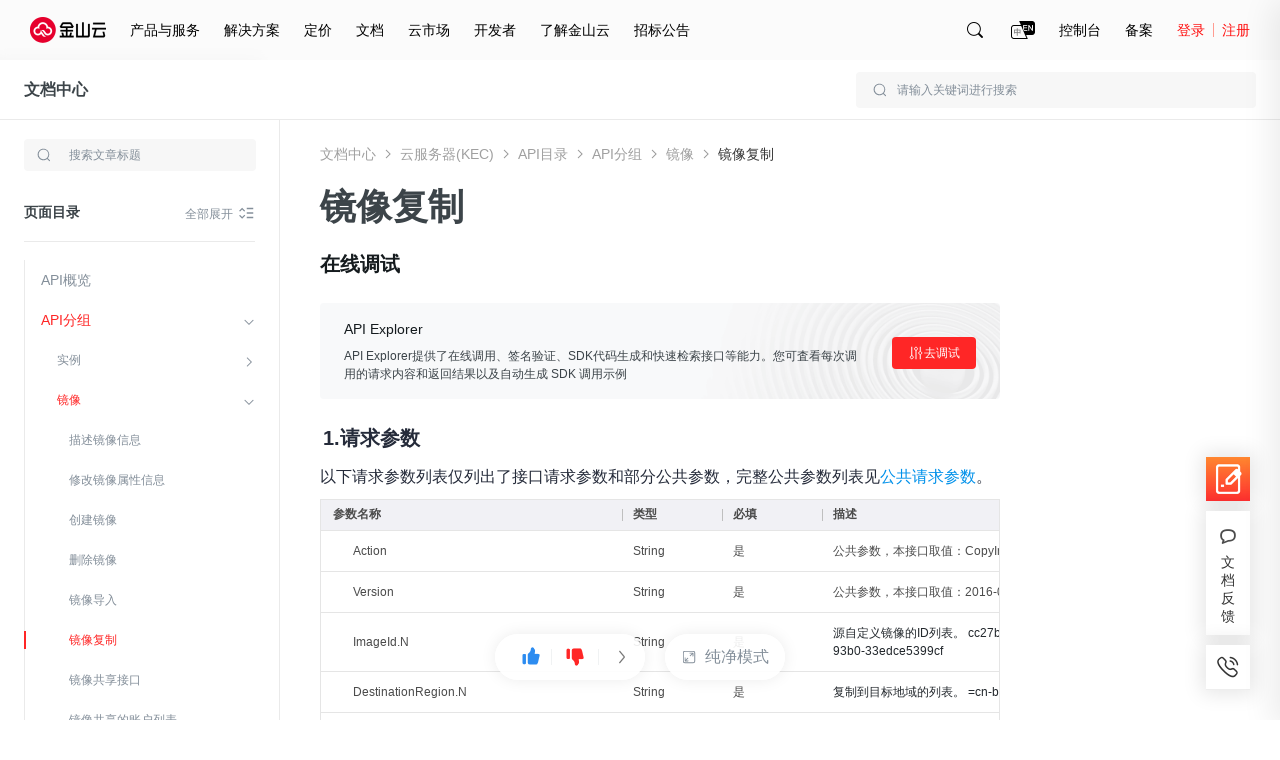

--- FILE ---
content_type: text/html; charset=utf-8
request_url: https://docs.ksyun.com/documents/2609?type=6
body_size: 42804
content:
<!DOCTYPE html>
<html>
    <head>
        <meta charset="utf-8" />
        <title></title>
        <meta content='' name="keywords"/>
        <meta content='' name="description"/>
        <link rel="shortcut icon" href="//resource.ksyun.com/project/resource/img/favicon.ico" type="image/x-icon"/>
        <link rel="stylesheet" href="//resource.ksyun.com/project/www-doc/20251204172004/css/base.css" />
        <link rel="stylesheet" href="//fe.ksyun.com/project/resource/css/codeLight.css" />
        <link rel="stylesheet" href="//fe.ksyun.com/project/resource/css/editor.css" />
        
        <link rel="stylesheet" href="//resource.ksyun.com/project/www-doc/20251204172004/css/detail.css" />
        <link rel="stylesheet" href="//resource.ksyun.com/project/www-doc/20251204172004/libs/jquery.fancybox.min.css" />
        <link rel="stylesheet" href="//fe.ksyun.com/header/header.css" />
        
        
            <link rel="stylesheet" type="text/css" href="//resource.ksyun.com/project/www-doc/20251204172004/css/kpc.css" />
            <link rel="stylesheet" type="text/css" href="//fe.ksyun.com/project/www-api/doc.css" />
        
        <script type="text/javascript" src="//fe.ksyun.com/project/resource/js/jquery.js"></script>
        <script type="text/javascript" src="//resource.ksyun.com/project/www-doc/20251204172004/js/util.js"></script>
        <script type="text/javascript" src="//resource.ksyun.com/project/www-doc/20251204172004/libs/pagination.min.js"></script>
        <!-- <link href="//resource.ksyun.com/project/resource/css/markdown-theme-default.css" rel="stylesheet"> -->
    </head>
    <body nobg=3 class="ksc-doc-body">
        <div id="www-ksyun-topplaceholder-view"></div>
        <style> @charset "UTF-8";.ks-doc-right-fixed{position:fixed;z-index:1200;right:0;top:0;bottom:0;width:500px;border-radius:6px 0 0 6px;background-color:#fff;padding:16px 0;box-shadow:-4px 4px 32px 4px rgba(0,0,0,0.08);overflow:hidden;transition:all .3s;transform:translateX(500px)}.ks-doc-right-fixed.ks-doc-right-search-show{display:block;transform:translateX(0)}.ks-doc-right-fixed .ks-doc-right-search-wrap{position:relative;display:block;width:452px;margin-bottom:8px;padding:0 24px;box-sizing:content-box}.ks-doc-right-fixed .ks-doc-search-btn{display:block;position:absolute;width:16px;height:16px;top:12px;right:70px;cursor:pointer}.ks-doc-right-fixed .ks-doc-search-btn:hover .ks-doc-search-i-active{opacity:1}.ks-doc-right-fixed .ks-doc-search-btn:hover .ks-doc-search-i{opacity:0}.ks-doc-right-fixed .ks-doc-search-btn .ks-doc-search-i-active{position:absolute;left:0;top:0;display:block;width:16px;height:16px;opacity:0;transition:opacity .3s;background:url("//resource.ksyun.com/project/www-doc/20251204172004/img/doc/search-red.png") no-repeat center;background-size:contain}.ks-doc-right-fixed .ks-doc-search-btn .ks-doc-search-i{position:absolute;left:0;top:0;display:block;width:16px;height:16px;opacity:1;transition:opacity .3s;background:url("//resource.ksyun.com/project/www-doc/20251204172004/img/doc/search.png") no-repeat center;background-size:contain}.ks-doc-right-fixed .ks-doc-search-clear-btn{display:none;position:absolute;width:16px;height:16px;top:12px;right:70px;cursor:pointer}.ks-doc-right-fixed .ks-doc-search-clear-btn:hover .ks-doc-search-clear-active{opacity:1}.ks-doc-right-fixed .ks-doc-search-clear-btn:hover .ks-doc-search-clear{opacity:0}.ks-doc-right-fixed .ks-doc-search-clear-btn .ks-doc-search-clear-active{position:absolute;left:0;top:0;display:block;width:16px;height:16px;opacity:0;transition:opacity .3s;background:url("//resource.ksyun.com/project/www-doc/20251204172004/img/doc/clear-red.svg") no-repeat center;background-size:contain}.ks-doc-right-fixed .ks-doc-search-clear-btn .ks-doc-search-clear{position:absolute;left:0;top:0;display:block;width:16px;height:16px;opacity:1;transition:opacity .3s;background:url("//resource.ksyun.com/project/www-doc/20251204172004/img/doc/clear.svg") no-repeat center;background-size:contain}.ks-doc-right-fixed .ks-doc-right-close-btn{display:block;position:absolute;width:16px;height:16px;top:12px;right:24px;cursor:pointer}.ks-doc-right-fixed .ks-doc-right-close-btn:hover .ks-doc-right-close-active{opacity:1}.ks-doc-right-fixed .ks-doc-right-close-btn:hover .ks-doc-right-close{opacity:0}.ks-doc-right-fixed .ks-doc-right-close-btn .ks-doc-right-close-active{position:absolute;left:0;top:0;display:block;width:16px;height:16px;opacity:0;transition:opacity .3s;background:url("//resource.ksyun.com/project/www-doc/20251204172004/img/doc/close-red.svg") no-repeat center;background-size:contain}.ks-doc-right-fixed .ks-doc-right-close-btn .ks-doc-right-close{position:absolute;left:0;top:0;display:block;width:16px;height:16px;opacity:1;transition:opacity .3s;background:url("//resource.ksyun.com/project/www-doc/20251204172004/img/doc/close.svg") no-repeat center;background-size:contain}.ks-doc-right-fixed .ks-doc-input{display:block;width:420px;padding:11px 0 11px 12px;height:40px;box-sizing:border-box;background-color:#fff;border:1px solid #d0d5d9;outline:0;border-radius:4px;transition:all .3s}.ks-doc-right-fixed .ks-doc-input:focus{border-color:#ff2626;caret-color:#ff2626}.ks-doc-right-fixed .ks-doc-input::placeholder{color:#d9d9d9}.ks-doc-right-fixed .ks-doc-search-tabs{height:32px;padding:0 24px;margin-bottom:16px}.ks-doc-right-fixed .ks-doc-search-tab{display:inline-block;margin-right:24px;font-size:14px;line-height:32px;color:#3c4449;border-bottom:2px solid transparent;transition:all .3s;cursor:pointer}.ks-doc-right-fixed .ks-doc-search-tab.ks-doc-tab-acitve{color:#ff2626;border-color:#ff2626}.ks-doc-right-fixed .ks-doc-search-tab-content{display:block;max-height:calc(100% - 120px);overflow-y:auto;overflow-x:hidden}.ks-doc-right-fixed .ks-doc-search-tab-content::-webkit-scrollbar{width:0;height:10px;background-color:transparent}.ks-doc-right-fixed .ks-doc-search-tab-content::-webkit-scrollbar-track{background-color:transparent}.ks-doc-right-fixed .ks-doc-search-tab-content::-webkit-scrollbar-thumb{border-radius:2.5px;background-color:#cbcbd4}.ks-doc-right-fixed .ks-doc-search-tab-content::-webkit-scrollbar-thumb:hover{background-color:#cbcbd4}.ks-doc-right-fixed .ks-doc-search-tab-content:hover::-webkit-scrollbar{width:4px;height:4px}.ks-doc-right-fixed .ks-doc-search-tab-content .ks-doc-tab-content-top{width:500px;flex-shrink:0}.ks-doc-right-fixed .ks-doc-search-tab-content.no-data{min-height:calc(100% - 114px)}.ks-doc-right-fixed .ks-doc-search-tab-content.no-data .ks-doc-search-nodata{display:block}.ks-doc-right-fixed .ks-doc-search-subtile{position:relative;color:#848f9a;font-size:12px;line-height:1.5;padding:0 24px 0 24px}.ks-doc-right-fixed .ks-doc-search-single-hot{padding:4px 24px 0 24px;max-height:39px;overflow:hidden;transition:max-height .3s;margin-bottom:16px}.ks-doc-right-fixed .ks-doc-search-single-prod{padding:4px 24px 0 24px;max-height:39px;overflow:hidden;transition:max-height .3s}.ks-doc-right-fixed .ks-doc-search-single-item{display:inline-block;line-height:16px;height:24px;padding:4px 14px;color:#3c4449;background:#f7f7f7;margin:12px 12px 0 0;border-radius:4px;cursor:pointer;transition:all .3s}.ks-doc-right-fixed .ks-doc-search-single-item:hover{background:#fff6f6;color:#ff2626}.ks-doc-right-fixed .ks-doc-small-font{display:inline-block;font-size:12px}.ks-doc-right-fixed .ks-doc-search-summer{display:none;position:relative;color:#848f9a;line-height:15px;padding:0 24px 0 24px}.ks-doc-right-fixed .ks-doc-search-summer .ks-doc-arrow{right:24px;top:0}.ks-doc-right-fixed .ks-doc-arrow{display:none;background:url("//resource.ksyun.com/project/www-doc/20251204172004/img/doc/right-small.png") no-repeat center;background-size:contain;position:absolute;right:24px;top:0;width:16px;height:16px;transition:transform .3s;transform:rotate(90deg);cursor:pointer}.ks-doc-right-fixed .ks-doc-arrow.arrow-up{transform:rotate(-90deg)}.ks-doc-right-fixed .ks-highight-txt{color:#ff2626}.ks-doc-right-fixed .ks-doc-search-results{flex-shrink:0}.ks-doc-right-fixed .ks-doc-search-part{display:block;padding:16px 24px;width:100%;box-sizing:border-box;cursor:pointer;transition:all .3s}.ks-doc-right-fixed .ks-doc-search-part:hover{background-color:#f8f9fa}.ks-doc-right-fixed .ks-doc-search-part:hover .ks-enter-arrow-normal{opacity:1}.ks-doc-right-fixed .ks-doc-search-part:first-of-type{margin-top:8px}.ks-doc-right-fixed .ks-doc-search-part-title{position:relative;font-size:14px;line-height:22px;color:#3c4449;height:22px;margin-bottom:8px;font-weight:normal;cursor:pointer}.ks-doc-right-fixed .ks-doc-search-part-title-name{height:22px;line-height:22px;transition:color .3s;color:#3c4449;white-space:nowrap;overflow:hidden;text-overflow:ellipsis;max-width:calc(100% - 24px);display:inline-block;vertical-align:middle;padding-right:8px}.ks-doc-right-fixed .ks-doc-search-part-title-name em{color:#ff2626}.ks-doc-right-fixed .ks-enter-arrow-normal{display:inline-block;position:absolute;top:3px;width:16px;height:16px;opacity:0;transition:opacity .3s;background:url("//resource.ksyun.com/project/www-doc/20251204172004/img/doc/enter.png") no-repeat center;background-size:contain}.ks-doc-right-fixed .ks-doc-search-part-desc{font-size:12px;line-height:18px;max-height:36px;color:#848f9a;margin-bottom:8px;overflow:hidden;-webkit-line-clamp:2;text-overflow:ellipsis;display:-webkit-box;-webkit-box-orient:vertical}.ks-doc-right-fixed .ks-doc-search-part-desc em{color:#ff2626}.ks-doc-right-fixed .ks-doc-search-part-crumb{color:#a8a8a8;font-size:12px;line-height:18px;overflow:hidden;text-overflow:ellipsis}.ks-doc-right-fixed .ks-doc-search-part-crumb .ks-dir-arrow{width:16px;height:16px;display:inline-block;background:url("//resource.ksyun.com/project/www-doc/20251204172004/img/doc/right-small.png") center no-repeat;background-size:contain;vertical-align:middle}.ks-doc-right-fixed .ks-doc-search-breadcrumb{color:#a8a8a8;transition:color .3s;vertical-align:middle}.ks-doc-right-fixed .ks-doc-search-breadcrumb:hover{color:#ff2626}.ks-doc-right-fixed .ks-doc-search-nodata{padding-top:32px;display:none;justify-content:center;align-items:center}.ks-doc-right-fixed .ks-doc-search-nodata-img{display:block;width:100px;height:100px;margin:0 auto}.ks-doc-right-fixed .ks-doc-search-nodata-title{font-size:18px;line-height:18px;color:#3c4449;padding:16px 0;text-align:center}.ks-doc-right-fixed .ks-doc-search-nodata-desc{font-size:14px;line-height:20px;color:#848f9a;text-align:center}.ks-doc-right-fixed .ks-doc-right-search-pagination{position:absolute;bottom:8px;right:0;text-align:right;padding:8px 24px 0 24px}.ks-doc-right-fixed .ks-doc-right-search-pagination .spage-number button{position:relative;box-sizing:border-box;display:inline-block;font-size:12px;margin-left:4px;width:24px;height:24px;border:1px solid #f8f9fa;background-color:#f8f9fa;text-align:center;transition:all .2s;cursor:pointer;outline:0;user-select:none;color:#3c4449;border-radius:4px}.ks-doc-right-fixed .ks-doc-right-search-pagination .spage-number button.active{background:#fff6f6;color:#ff2626;border-color:#ff2626}.ks-doc-right-fixed .ks-doc-right-search-pagination .spage-number button.cut-page{border:0;background:0}.ks-doc-right-fixed .ks-doc-right-search-pagination .spage-number button.cut-page i{content:'';display:inline-block;width:8px;height:8px;border-right:1px solid #838f9a;border-top:1px solid #838f9a;vertical-align:top;margin-top:7px;transform-origin:50% 50% 0;transform:rotate(-135deg)}.ks-doc-right-fixed .ks-doc-right-search-pagination .spage-number button.add-page{border:0;background:0}.ks-doc-right-fixed .ks-doc-right-search-pagination .spage-number button.add-page i{content:'';display:inline-block;width:8px;height:8px;border-right:1px solid #838f9a;border-top:1px solid #838f9a;vertical-align:top;margin-top:7px;transform-origin:50% 50% 0;transform:rotate(45deg)}.ks-doc-right-fixed .ks-doc-right-search-pagination .spage-number button.button-disabled{cursor:not-allowed}.ks-doc-right-fixed .ks-doc-right-search-pagination .spage-number button.button-disabled i{border-right-color:#b6bec2;border-top-color:#b6bec2} </style><div class="ks-doc-right-fixed" id="ks-doc-right-search-fixed"><div class="ks-doc-right-search-wrap"><input class="ks-doc-input" placeholder="请输入关键词进行搜索"><div class="ks-doc-search-btn"><i class="ks-doc-search-i-active"></i><i class="ks-doc-search-i"></i></div><div class="ks-doc-search-clear-btn"><i class="ks-doc-search-clear-active"></i><i class="ks-doc-search-clear"></i></div><div class="ks-doc-right-close-btn"><i class="ks-doc-right-close-active"></i><i class="ks-doc-right-close"></i></div></div><div class="ks-doc-search-tabs"><div class="ks-doc-search-tab ks-doc-tab-acitve" tab="1">全部文档</div><div class="ks-doc-search-tab" tab="2">当前文档</div></div><div class="ks-doc-search-tab-content"><div class="ks-doc-tab-content-top"><div class="ks-doc-search-hot">
            
                <p class="ks-doc-search-subtile">热搜词推荐
                <i class="ks-doc-arrow arrow-up"></i></p><div class="ks-doc-search-single ks-doc-search-single-hot">
                    
                    <a class="ks-doc-search-single-item" href="//docs.ksyun.com/products/24"><span class="ks-doc-small-font">云服务器</span></a>
                    
                    <a class="ks-doc-search-single-item" href="//docs.ksyun.com/products/3"><span class="ks-doc-small-font">虚拟私有网络</span></a>
                    
                    <a class="ks-doc-search-single-item" href="//docs.ksyun.com/products/88"><span class="ks-doc-small-font">边缘节点计算</span></a>
                    
                    <a class="ks-doc-search-single-item" href="//docs.ksyun.com/products/52"><span class="ks-doc-small-font">对等连接</span></a>
                    
                </div>
            
            </div><div class="ks-doc-search-related"><p class="ks-doc-search-summer"><span class="ks-doc-small-font">共搜索到 <span class="ks-highight-txt" id="ks-doc-search-result-total">0</span> 条结果</span><i class="ks-doc-arrow arrow-up"></i></p><div class="ks-doc-search-single ks-doc-search-single-prod"></div></div></div><div class="ks-doc-search-results"><div class="ks-doc-search-parts"></div></div><div class="ks-doc-search-nodata"><div class="ks-doc-search-nodata-content"><img src="//resource.ksyun.com/project/www-doc/20251204172004/img/doc/nodata.png" class="ks-doc-search-nodata-img"><p class="ks-doc-search-nodata-title">暂无内容</p><p class="ks-doc-search-nodata-desc">如果没有找到您期望的内容，请尝试其他搜索词</p></div></div></div><div class="ks-doc-right-search-pagination" id="ks-doc-right-pagination"></div></div><script> "use strict";function _typeof(t){return(_typeof="function"==typeof Symbol&&"symbol"==typeof Symbol.iterator?function(t){return typeof t}:function(t){return t&&"function"==typeof Symbol&&t.constructor===Symbol&&t!==Symbol.prototype?"symbol":typeof t})(t)}function _classCallCheck(t,s){if(!(t instanceof s))throw new TypeError("Cannot call a class as a function")}function _defineProperties(t,s){for(var i=0;i<s.length;i++){var e=s[i];e.enumerable=e.enumerable||!1,e.configurable=!0,"value"in e&&(e.writable=!0),Object.defineProperty(t,_toPropertyKey(e.key),e)}}function _createClass(t,s,i){return s&&_defineProperties(t.prototype,s),i&&_defineProperties(t,i),Object.defineProperty(t,"prototype",{writable:!1}),t}function _toPropertyKey(t){t=_toPrimitive(t,"string");return"symbol"==_typeof(t)?t:String(t)}function _toPrimitive(t,s){if("object"!=_typeof(t)||!t)return t;var i=t[Symbol.toPrimitive];if(void 0===i)return("string"===s?String:Number)(t);i=i.call(t,s||"default");if("object"!=_typeof(i))return i;throw new TypeError("@@toPrimitive must return a primitive value.")}var InitSearchDrawer=function(){function s(t){_classCallCheck(this,s),this.$ksFixedRight=$("#ks-doc-right-search-fixed"),this.$ksFixedInput=this.$ksFixedRight.find(".ks-doc-input"),this.$ksResultTabContent=this.$ksFixedRight.find(".ks-doc-search-tab-content"),this.$ksresults=this.$ksFixedRight.find(".ks-doc-search-results"),this.$ksresultPart=this.$ksFixedRight.find(".ks-doc-search-parts"),this.$kscSearchTotal=this.$ksFixedRight.find(".ks-doc-search-summer"),this.$kscSearchRealtedList=this.$ksFixedRight.find(".ks-doc-search-single-prod"),this.$hot=this.$ksFixedRight.find(".ks-doc-search-hot"),this.$ksTabs=this.$ksFixedRight.find(".ks-doc-search-tab"),this.$inputSearchIncon=this.$ksFixedRight.find(".ks-doc-search-i"),this.$ksTotal=this.$ksFixedRight.find("#ks-doc-search-result-total"),this.$ksfSearchClearBtn=this.$ksFixedRight.find(".ks-doc-search-clear-btn"),this.$ksarrow=this.$ksFixedRight.find(".ks-doc-arrow"),this.$noSearchResult=this.$ksFixedRight.find(".ks-doc-search-nodata"),this.$kshot=this.$ksFixedRight.find(".ks-doc-search-single"),this.$pagination=$("#ks-doc-right-pagination"),this.searchVal=t.searchVal,this.show=t.show,this.tabVal=t.tabVal,this.preview=0,this.init(),this.bindEvent()}return _createClass(s,[{key:"init",value:function(){this.$ksFixedRightColse=this.$ksFixedRight.find(".ks-doc-right-close-btn"),this.show&&(this.$ksFixedRight.addClass("ks-doc-right-search-show"),this.$ksFixedInput.focus(),this.searchVal=this.searchVal||this.$ksFixedInput.val(),this.searchVal?(this.$ksFixedInput.val(this.searchVal),this.inputSearchCode(this.searchVal),this.$hot.css("display","none")):this.$hot.css("display","block"),this.changeInputIcon(this.searchVal),1==this.tabVal?$(this.$ksTabs[1]).css("display","none"):2==this.tabVal&&$(this.$ksTabs[0]).css("display","none")),this.preview=window.util.getQueryString(window.location.href,"preview"),this.initArrow()}},{key:"bindEvent",value:function(){var e=this;this.$ksFixedRightColse.off("click").on("click",function(){e.$ksFixedRight.removeClass("ks-doc-right-search-show")}),this.$ksTabs.off("click").on("click",function(t){var s=$(t.currentTarget).attr("tab");e.tabVal=s,e.$ksTabs.removeClass("ks-doc-tab-acitve"),$(t.currentTarget).addClass("ks-doc-tab-acitve"),e.$ksarrow.addClass("arrow-up"),e.realFunc(e.$ksFixedInput.val())}),this.$ksFixedInput.on("input propertychange",util.debounce(util.bind(this,this.realFunc),300)),this.$ksfSearchClearBtn.off("click").on("click",function(){e.$ksFixedInput.val(""),e.changeInputIcon("")}),this.$ksFixedRight.off("mouseover").on("mouseover",".ksc-doc-tooltip-triger",function(t){(this.scrollWidth>this.clientWidth||this.scrollHeight>this.clientHeight)&&window.kscDocTooltip.getInstance().show(this)}),this.$ksFixedRight.off("mouseout").on("mouseout",".ksc-doc-tooltip-triger",function(t){window.kscDocTooltip.getInstance().hide()}),this.$ksarrow.off("click").on("click",function(t){var s=$(t.currentTarget).index(),i=e.$kshot[s].scrollHeight;$(t.currentTarget).hasClass("arrow-up")?$(e.$kshot[s]).css({"max-height":"".concat(40,"px")}):$(e.$kshot[s]).css({"max-height":"".concat(i,"px")}),$(t.currentTarget).toggleClass("arrow-up")}),$(document).on("click",function(t){t=$(t.target);t.is("#ks-doc-right-search-fixed")||0!=t.closest("#ks-doc-right-search-fixed").length||$("#ks-doc-right-search-fixed").removeClass("ks-doc-right-search-show")}),this.$ksFixedRight.off("click").on("click",function(t){t.stopPropagation()})}},{key:"changeInputIcon",value:function(t){t?(this.$ksfSearchClearBtn.css("display","block"),this.$inputSearchIncon.css("display","none")):(this.$ksfSearchClearBtn.css("display","none"),this.$inputSearchIncon.css("display","flex"))}},{key:"clearContent",value:function(){this.$ksresultPart.html("")}},{key:"realFunc",value:function(){var t=this.$ksFixedInput.val().replace(/(^\s*)|(\s*$)/g,"");this.changeInputIcon(t),this.inputSearchCode(t)}},{key:"inputSearchCode",value:function(i,t,e){var a=this,n=t||1,t={page:n,pageSize:20,q:i,"X-Global":"en"==util.getLang()?1:0};2==this.$ksFixedRight.find(".ks-doc-tab-acitve").attr("tab")&&(t.productId=window.productId),$.ajax({url:"/i/console/docs/new/search/docAndProduct",type:"GET",contentType:"json",dataType:"json",headers:{"X-Global":"en"==util.getLang()?1:0},data:t,success:function(t){var s;1e4==t.errno?($("#ks-doc-right-pagination").sPage({page:n,pageSize:20,total:(null==(s=t.data)||null==(s=s.pagination)?void 0:s.total)||0,backFun:function(t){a.inputSearchCode(i,t,!0)}}),a.renderLeftNavSearchResult(t.data||{},e)):a.renderLeftNavSearchResult({},e)},error:function(t){a.renderLeftNavSearchResult({},e)}})}},{key:"renderLeftNavSearchResult",value:function(t,s){var i="",e=t.items||[];if(e.length){for(var a=0;a<e.length;a++){for(var n="",o=0;o<e[a].from.length;o++)n+=(0==o?'<a href="':'<i class="ks-dir-arrow"></i><a href="').concat(e[a].from[o].link,'" class="ks-doc-search-breadcrumb">').concat(e[a].from[o].text,"</a>");i+='\n                <div class="ks-doc-search-part">\n                    <a class="ks-doc-parts-link"  href="'.concat(e[a].url,'">\n                        <h6 class="ks-doc-search-part-title">\n                            <span class="ks-doc-search-part-title-name">').concat(e[a].name,'</span>\n                            <i class="ks-enter-arrow-normal"></i>\n                        </h6>\n                        <p class="ks-doc-search-part-desc">').concat(e[a].plain_content,'</p>\n                    </a>\n                    <div class="ks-doc-search-part-crumb">').concat(n,"</div>\n                </div>")}this.$ksResultTabContent.removeClass("no-data"),this.$pagination.css("display","block"),this.$hot.css("display","none")}else this.$ksResultTabContent.addClass("no-data"),this.$pagination.css("display","none"),this.$hot.css("display","block");var c=t.products||[],r="";if(c.length){for(var h=0;h<c.length;h++)r+='\n                <a class="ks-doc-search-single-item" href="/products/'.concat(c[h].productId,'"><span class="ks-doc-small-font">').concat(c[h].displayName,"</span></a>");this.$kscSearchRealtedList.css("display","block")}else this.$kscSearchRealtedList.css("display","none");e.length||c.length?this.$kscSearchTotal.css("display","block"):this.$kscSearchTotal.css("display","none"),this.$kscSearchRealtedList[0].innerHTML=r,this.$ksresultPart[0].innerHTML=i,this.$ksTotal[0].innerHTML=(null==t||null==(t=t.pagination)?void 0:t.total)||0,s||this.initArrow()}},{key:"initArrow",value:function(){var t;this.$kshot[0]&&(43<(t=this.$kshot[0].scrollHeight)?$(this.$ksarrow[0]).css({display:"block"}):$(this.$ksarrow[0]).css({display:"none"}),$(this.$kshot[0]).css({"max-height":"".concat(t,"px")})),this.$kshot[1]&&(43<(t=this.$kshot[1].scrollHeight)?$(this.$ksarrow[1]).css({display:"block"}):$(this.$ksarrow[1]).css({display:"none"}),$(this.$kshot[1]).css({"max-height":"".concat(t,"px")}))}}]),s}(); </script>
        <style> .ks-doc-fixed-top{display:none;position:absolute;left:0;right:0;z-index:900;width:100%;min-width:1200px;height:60px;border-bottom:1px solid #eaeaea;box-sizing:border-box;background-color:#fff}.ks-doc-fixed-top.doc-fixed{display:block;position:fixed;box-shadow:0 0 16px 0 rgba(0,0,0,0.1);border-bottom:transparent;top:0}.ks-doc-fixed-top .ks-doc-fixed-txt{display:inline-block;font-size:16px;line-height:24px;padding:18px 24px;color:#3c4449}.ks-doc-fixed-top .ks-doc-fixed-link{color:#3c4449;cursor:pointer;font-weight:bold}.ks-doc-fixed-top .ks-doc-fixed-link:hover{color:#ff2626}.ks-doc-fixed-top .ks-doc-top-search-wrap{position:relative;display:block;width:400px;float:right;margin:12px 24px}.ks-doc-fixed-top .ks-doc-fixed-search-icon{position:absolute;display:inline-block;width:16px;height:16px;background:url("//resource.ksyun.com/project/www-doc/20251204172004/img/doc/search.svg") no-repeat center;top:10px;left:16px}.ks-doc-fixed-top .ks-doc-fixed-search-input{display:block;width:100%;padding:0 16px 0 40px;height:36px;box-sizing:border-box;background-color:#f7f7f7;border:1px solid transparent;outline:0;border-radius:4px;transition:all .3s}.ks-doc-fixed-top .ks-doc-fixed-search-input:hover{background-color:rgba(247,247,247,0.5)}.ks-doc-fixed-top .ks-doc-fixed-search-input:focus{background-color:rgba(247,247,247,0.5);border-color:#ff2626;caret-color:#ff2626}.ks-doc-fixed-top .ks-doc-fixed-search-input::placeholder{color:#848f9a} </style><div class="ks-doc-fixed-top"><div class="ks-doc-fixed-txt"><a class="ks-doc-fixed-link" href="//docs.ksyun.com">文档中心</a></div><div class="ks-doc-top-search-wrap"><i class="ks-doc-fixed-search-icon"></i><input class="ks-doc-fixed-search-input" placeholder="请输入关键词进行搜索"></div></div><script> "use strict";function _typeof(t){return(_typeof="function"==typeof Symbol&&"symbol"==typeof Symbol.iterator?function(t){return typeof t}:function(t){return t&&"function"==typeof Symbol&&t.constructor===Symbol&&t!==Symbol.prototype?"symbol":typeof t})(t)}function _classCallCheck(t,e){if(!(t instanceof e))throw new TypeError("Cannot call a class as a function")}function _defineProperties(t,e){for(var i=0;i<e.length;i++){var o=e[i];o.enumerable=o.enumerable||!1,o.configurable=!0,"value"in o&&(o.writable=!0),Object.defineProperty(t,_toPropertyKey(o.key),o)}}function _createClass(t,e,i){return e&&_defineProperties(t.prototype,e),i&&_defineProperties(t,i),Object.defineProperty(t,"prototype",{writable:!1}),t}function _toPropertyKey(t){t=_toPrimitive(t,"string");return"symbol"==_typeof(t)?t:String(t)}function _toPrimitive(t,e){if("object"!=_typeof(t)||!t)return t;var i=t[Symbol.toPrimitive];if(void 0===i)return("string"===e?String:Number)(t);i=i.call(t,e||"default");if("object"!=_typeof(i))return i;throw new TypeError("@@toPrimitive must return a primitive value.")}var Sticky=function(){function e(t){_classCallCheck(this,e),this.$fixed=$(".ks-doc-fixed-top"),this.prodBarTop=this.$fixed.offset().top,this.tabVal=t.tabVal,this.$ksTopSearchInput=this.$fixed.find(".ks-doc-fixed-search-input"),this.$searchWrap=this.$fixed.find(".ks-doc-top-search-wrap"),this.bindEvent()}return _createClass(e,[{key:"init",value:function(){var t=this;this.dealStyle(),$(document).scroll(function(){t.dealStyle()})}},{key:"showfn",value:function(){this.$fixed.css("display","block")}},{key:"dealStyle",value:function(){var t=$(document).scrollTop();this.$fixed.hasClass("doc-fixed")||(this.prodBarTop=this.$fixed.offset().top),t>this.prodBarTop?this.$fixed.addClass("doc-fixed"):this.$fixed.removeClass("doc-fixed")}},{key:"bindEvent",value:function(){var e=this.tabVal;this.$ksTopSearchInput.on("click",function(t){return t.stopPropagation(),window.searchDrawer=new InitSearchDrawer({show:!0,tabVal:e}),!1}),this.$searchWrap.on("click",function(t){t.stopPropagation()})}}]),e}(); </script>
        <div class="ksc-detail">
            <style> @charset "UTF-8";.ks-doc-left-public-nav{position:absolute;width:280px;height:100%;border-right:1px solid #eaeaea;box-sizing:border-box;text-align:left;z-index:80;background:#fff;transition:transform .3s ease-out}.ks-doc-left-public-nav.ks-nav-fixed{position:fixed;top:60px}.ks-doc-left-public-nav .ks-doc-nav-box{position:relative;padding:29px 24px 16px 24px;background-color:#fff;z-index:23}.ks-doc-left-public-nav .nav-title{display:inline-block;width:206px;height:24px;font-size:18px;line-height:24px;overflow:hidden;white-space:nowrap;text-overflow:ellipsis;font-weight:bold;text-align:left}.ks-doc-left-public-nav .nav-title a{display:block;width:100%;color:#3c4449;overflow:hidden;white-space:nowrap;text-overflow:ellipsis}.ks-doc-left-public-nav .icon-nav-switch-wrap{position:absolute;display:inline-block;width:18px;height:18px;right:24px;top:32px;cursor:pointer}.ks-doc-left-public-nav .icon-nav-switch-wrap .icon-nav-switch-wrap-active .icon-nav-switch{opacity:0}.ks-doc-left-public-nav .icon-nav-switch-wrap .icon-nav-switch-wrap-active .icon-nav-switch-active{opacity:1}.ks-doc-left-public-nav .icon-nav-switch-wrap:hover .icon-nav-switch{opacity:0}.ks-doc-left-public-nav .icon-nav-switch-wrap:hover .icon-nav-switch-active{opacity:1}.ks-doc-left-public-nav .icon-nav-switch{display:block;width:18px;height:18px;position:absolute;top:0;left:0;opacity:1;background:url("//resource.ksyun.com/project/www-doc/20251204172004/img/doc/prod-list.svg") no-repeat center 100%;transition:opacity .3s}.ks-doc-left-public-nav .icon-nav-switch-active{display:block;width:18px;height:18px;opacity:0;transition:opacity .3s;background:url("//resource.ksyun.com/project/www-doc/20251204172004/img/doc/prod-list-red.svg") no-repeat center 100%}.ks-doc-left-public-nav .ks-doc-left-search-wrap{position:relative;width:232px;padding-top:21px}.ks-doc-left-public-nav .ks-search-icon{position:absolute;display:block;width:16px;height:16px;background:url("//resource.ksyun.com/project/www-doc/20251204172004/img/doc/search.svg") no-repeat center;top:29px;left:12px}.ks-doc-left-public-nav .ks-doc-input{display:block;width:100%;padding:7px 12px 7px 44px;height:32px;box-sizing:border-box;background-color:#f7f7f7;border:1px solid transparent;outline:0;border-radius:4px;transition:all .3s;margin-bottom:16px}.ks-doc-left-public-nav .ks-doc-input:hover{background-color:rgba(247,247,247,0.5)}.ks-doc-left-public-nav .ks-doc-input:focus{background-color:#fff;border-color:#b6bec2}.ks-doc-left-public-nav .ks-doc-input::placeholder{color:#848f9a}.ks-doc-left-public-nav .ks-doc-search-clear-btn{display:none;position:absolute;width:16px;height:16px;top:29px;right:12px;cursor:pointer}.ks-doc-left-public-nav .ks-doc-search-clear-btn:hover .ks-doc-search-clear-active{opacity:1}.ks-doc-left-public-nav .ks-doc-search-clear-btn:hover .ks-doc-search-clear{opacity:0}.ks-doc-left-public-nav .ks-doc-search-clear-btn .ks-doc-search-clear-active{position:absolute;left:0;top:0;display:block;width:16px;height:16px;opacity:0;transition:opacity .3s;background:url("//resource.ksyun.com/project/www-doc/20251204172004/img/doc/clear-red.svg") no-repeat center;background-size:contain}.ks-doc-left-public-nav .ks-doc-search-clear-btn .ks-doc-search-clear{position:absolute;left:0;top:0;display:block;width:16px;height:16px;opacity:1;transition:opacity .3s;background:url("//resource.ksyun.com/project/www-doc/20251204172004/img/doc/clear.svg") no-repeat center;background-size:contain}.ks-doc-left-public-nav .ks-doc-left-search-result{position:absolute;z-index:100;top:64px;box-shadow:0 2px 16px 2px rgba(0,0,0,0.08);width:100%;max-height:220px;border-radius:4px;box-sizing:border-box;background-color:#fff;overflow-y:scroll}.ks-doc-left-public-nav .ks-doc-left-search-result.ks-search-result-hide{display:none}.ks-doc-left-public-nav .ks-doc-left-search-result::-webkit-scrollbar{width:4px;height:10px;background-color:transparent}.ks-doc-left-public-nav .ks-doc-left-search-result::-webkit-scrollbar-track{background-color:transparent}.ks-doc-left-public-nav .ks-doc-left-search-result::-webkit-scrollbar-thumb{border-radius:2.5px;background-color:#cbcbd4}.ks-doc-left-public-nav .ks-doc-left-search-result::-webkit-scrollbar-thumb:hover{background-color:#cbcbd4}.ks-doc-left-public-nav .ks-doc-left-search-result .ks-doc-search-part{display:block;padding:7px 16px;background-color:#fff;cursor:pointer;transition:background-color .3s}.ks-doc-left-public-nav .ks-doc-left-search-result .ks-doc-search-part:hover{background-color:#f8f9fa}.ks-doc-left-public-nav .ks-doc-left-search-result .ks-doc-search-part-title{font-size:12px;line-height:18px;color:#848f9a;font-weight:normal;cursor:pointer;white-space:nowrap;text-overflow:ellipsis;overflow:hidden}.ks-doc-left-public-nav .ks-doc-left-search-result .ks-doc-search-part-title em{color:#ff2626}.ks-doc-left-public-nav .ks-doc-left-search-result .ks-doc-left-search-more{display:none;padding:7px 16px;cursor:pointer;text-align:center;font-size:12px;line-height:18px;color:#848f9a;transition:color .3s}.ks-doc-left-public-nav .ks-doc-left-search-result .ks-doc-left-search-more:hover{color:#ff2626}.ks-doc-left-public-nav .ks-doc-left-search-result .ks-doc-left-search-nodata{display:none;padding:7px 16px;cursor:pointer;font-size:12px;line-height:18px;color:#848f9a}.ks-doc-left-public-nav .ks-highight-txt{color:#ff2626}.ks-doc-left-public-nav .ks-doc-left-directory{position:relative;padding:16px 0 24px 0;box-sizing:content-box;height:14px;border-bottom:1px solid #eaeaea}.ks-doc-left-public-nav .ks-doc-left-directory .dir-txt{font-size:14px;line-height:18px;font-weight:bold;color:#3c4449}.ks-doc-left-public-nav .ks-doc-left-directory .dir-right{position:absolute;right:0;top:18px;font-size:12px;line-height:18px;color:#848f9a;padding-right:22px}.ks-doc-left-public-nav .ks-doc-left-directory .dir-right:hover .dir-all-expand-active{opacity:1}.ks-doc-left-public-nav .ks-doc-left-directory .dir-right:hover .dir-all-expand{opacity:0}.ks-doc-left-public-nav .ks-doc-left-directory .dir-right .expand-txt{display:block}.ks-doc-left-public-nav .ks-doc-left-directory .dir-right .fold-txt{display:none}.ks-doc-left-public-nav .ks-doc-left-directory .dir-right .dir-icons-wrap{display:inline-block}.ks-doc-left-public-nav .ks-doc-left-directory .dir-right .dir-fold-icons-wrap{display:none}.ks-doc-left-public-nav .ks-doc-left-directory .dir-right.all-expanded:hover .dir-all-fold-active{opacity:1}.ks-doc-left-public-nav .ks-doc-left-directory .dir-right.all-expanded:hover .dir-all-fold{opacity:0}.ks-doc-left-public-nav .ks-doc-left-directory .dir-right.all-expanded .expand-txt{display:none}.ks-doc-left-public-nav .ks-doc-left-directory .dir-right.all-expanded .fold-txt{display:block}.ks-doc-left-public-nav .ks-doc-left-directory .dir-right.all-expanded .dir-icons-wrap{display:none}.ks-doc-left-public-nav .ks-doc-left-directory .dir-right.all-expanded .dir-fold-icons-wrap{display:inline-block}.ks-doc-left-public-nav .ks-doc-left-directory .dir-icons-wrap,.ks-doc-left-public-nav .ks-doc-left-directory .dir-fold-icons-wrap{position:absolute;top:0;right:0;display:inline-block;width:18px;height:18px;margin-left:4px;cursor:pointer}.ks-doc-left-public-nav .ks-doc-left-directory .change-status-icon{position:absolute;left:0;top:0;display:block;width:18px;height:18px;opacity:1;transition:opacity .3s}.ks-doc-left-public-nav .ks-doc-left-directory .dir-all-expand-active{opacity:0;background:url("//resource.ksyun.com/project/www-doc/20251204172004/img/doc/all-expand-active.svg") no-repeat center 100%}.ks-doc-left-public-nav .ks-doc-left-directory .dir-all-expand{background:url("//resource.ksyun.com/project/www-doc/20251204172004/img/doc/all-expand.svg") no-repeat center 100%}.ks-doc-left-public-nav .ks-doc-left-directory .dir-all-fold-active{opacity:0;background:url("//resource.ksyun.com/project/www-doc/20251204172004/img/doc/all-fold-active.svg") no-repeat center 100%}.ks-doc-left-public-nav .ks-doc-left-directory .dir-all-fold{background:url("//resource.ksyun.com/project/www-doc/20251204172004/img/doc/all-fold.svg") no-repeat center 100%}.ks-doc-left-public-nav .list-sec{height:100%;position:relative;padding-top:8px;color:#848f9a;padding-left:24px;overflow-y:auto;background-color:#fff;z-index:21}.ks-doc-left-public-nav .list-sec::-webkit-scrollbar{width:4px;height:10px;background-color:transparent}.ks-doc-left-public-nav .list-sec::-webkit-scrollbar-track{background-color:transparent}.ks-doc-left-public-nav .list-sec::-webkit-scrollbar-thumb{border-radius:2.5px;background-color:transparent;transition:background-color .3s}.ks-doc-left-public-nav .list-sec::-webkit-scrollbar-thumb:hover{background-color:#cbcbd4}.ks-doc-left-public-nav .list-sec:hover::-webkit-scrollbar-thumb{background-color:#cbcbd4}.ks-doc-left-public-nav .list-sec .nav-list .item .nav-list{display:none}.ks-doc-left-public-nav .list-sec .nav-list .open>.nav-list{display:block}.ks-doc-left-public-nav .list-sec .item-tit{position:relative;width:208px;padding-top:11px;padding-bottom:11px;line-height:18px;box-sizing:border-box;font-weight:400;font-size:14px}.ks-doc-left-public-nav .list-sec .item-tit .item-tit-txt{max-height:36px;color:#848f9a;overflow:hidden;-webkit-line-clamp:2;text-overflow:ellipsis;display:-webkit-box;-webkit-box-orient:vertical;cursor:pointer}.ks-doc-left-public-nav .list-sec .item-tit .item-tit-txt:hover{color:#ff2626}.ks-doc-left-public-nav .list-sec .item-tit .link{max-height:36px;color:#848f9a;overflow:hidden;-webkit-line-clamp:2;text-overflow:ellipsis;display:-webkit-box;-webkit-box-orient:vertical}.ks-doc-left-public-nav .list-sec .item-tit .link.ksc-nav-link1{color:#3c4449}.ks-doc-left-public-nav .list-sec .item-tit .link:hover,.ks-doc-left-public-nav .list-sec .item-tit .link:active{color:#ff2626}.ks-doc-left-public-nav .list-sec .item-tit .icon-box-new{width:48px;height:14px;line-height:14px;margin-left:5px;font-style:normal;display:inline-block;vertical-align:middle;transform:translateX(0);opacity:1;transition:all .3s;background:url("//resource.ksyun.com/project/www-doc/20251204172004/img/doc/new.svg") no-repeat;background-position:left center;margin-top:-2px}.ks-doc-left-public-nav .list-sec .item-tit1>.item-tit-txt{color:#3c4449}.ks-doc-left-public-nav .list-sec .item-tit2{padding-left:16px;font-size:14px}.ks-doc-left-public-nav .list-sec .item-tit3{padding-left:32px;font-size:12px}.ks-doc-left-public-nav .list-sec .item-tit4{padding-left:44px;font-size:12px}.ks-doc-left-public-nav .list-sec .item-tit5{padding-left:56px;font-size:12px}.ks-doc-left-public-nav .list-sec .item-tit6{padding-left:68px;font-size:12px}.ks-doc-left-public-nav .list-sec .item-tit7{padding-left:80px;font-size:12px}.ks-doc-left-public-nav .list-sec .item-tit1 ~ .nav-list{border-left:1px solid #eaeaea}.ks-doc-left-public-nav .list-sec .item-tit1{padding-top:13px;padding-bottom:13px;line-height:22px}.ks-doc-left-public-nav .list-sec .item-tit1 .nav-list{display:none}.ks-doc-left-public-nav .list-sec .item-tit1 .item-tit-txt{max-height:44px}.ks-doc-left-public-nav .list-sec .item-tit1 .link{max-height:44px}.ks-doc-left-public-nav .list-sec .ks-left-nav-arrow{display:block;background:url("//resource.ksyun.com/project/www-doc/20251204172004/img/doc/right-small.png") no-repeat center;background-size:contain;position:absolute;right:-24px;top:14px;width:16px;height:16px;transition:all .3s;transform:rotate(90deg);cursor:pointer}.ks-doc-left-public-nav .list-sec .ks-left-nav-arrow.arrow-right{transform:rotate(0deg)}.ks-doc-left-public-nav .list-sec .item.open>.item-tit .link{color:#ff2626}.ks-doc-left-public-nav .list-sec .item.cur{position:relative}.ks-doc-left-public-nav .list-sec .item.cur>.item-tit::before{display:block;content:'';width:2px;height:18px;height:calc(100% - 22px);background-color:#ff2626;position:absolute;left:-1px;top:11px}.ks-doc-left-public-nav .list-sec .item.cur>.item-tit .link{color:#ff2626}.ks-doc-left-public-nav .list-sec .item.root.cur::before{background-color:transparent}.ks-doc-left-public-nav .list-sec .item.root.cur>.item-tit::before{display:none;content:''}.ks-doc-left-public-nav .left-nav-toggle{display:none;position:absolute;width:30px;height:24px;right:-31px;top:29px;background-color:#fff;border-radius:0 8px 8px 0;border:1px solid #eaeaea;border-left-color:transparent;cursor:pointer}.ks-doc-left-public-nav .left-nav-toggle.left-nav-folded .left-nav-expand-btn-wraps{display:none}.ks-doc-left-public-nav .left-nav-toggle.left-nav-folded .left-nav-fold-btn-wraps{display:block}.ks-doc-left-public-nav .left-nav-toggle .left-nav-expand-btn-wraps{position:absolute;width:100%;height:100%}.ks-doc-left-public-nav .left-nav-toggle .left-nav-expand-btn-wraps:hover .nav-expand-active{opacity:1}.ks-doc-left-public-nav .left-nav-toggle .left-nav-expand-btn-wraps:hover .nav-expand{opacity:0}.ks-doc-left-public-nav .left-nav-toggle .left-nav-fold-btn-wraps{display:none;position:absolute;width:100%;height:100%}.ks-doc-left-public-nav .left-nav-toggle .left-nav-fold-btn-wraps:hover .nav-fold-active{opacity:1}.ks-doc-left-public-nav .left-nav-toggle .left-nav-fold-btn-wraps:hover .nav-fold{opacity:0}.ks-doc-left-public-nav .left-nav-toggle .nav-toggle-icon{display:block;width:16px;height:16px;position:absolute;top:3px;left:6px;background-size:contain;opacity:1;transition:opacity .3s}.ks-doc-left-public-nav .left-nav-toggle .nav-expand-active{opacity:0;background:url("//resource.ksyun.com/project/www-doc/20251204172004/img/doc/two-left-arrow-red.svg") no-repeat center 100%}.ks-doc-left-public-nav .left-nav-toggle .nav-expand{background:url("//resource.ksyun.com/project/www-doc/20251204172004/img/doc/two-left-arrow.svg") no-repeat center 100%}.ks-doc-left-public-nav .left-nav-toggle .nav-fold-active{opacity:0;background:url("//resource.ksyun.com/project/www-doc/20251204172004/img/doc/two-right-arrow-red.svg") no-repeat center 100%}.ks-doc-left-public-nav .left-nav-toggle .nav-fold{background:url("//resource.ksyun.com/project/www-doc/20251204172004/img/doc/two-right-arrow.svg") no-repeat center 100%}.ks-doc-left-public-nav .nav-tit-box{transform:translateX(calc(-100% - 16px));position:absolute;left:280px;top:0;z-index:20;width:880px;width:calc(100vw - 560px);height:100%;padding:24px 8px 0 24px;background:#fff;border-right:1px solid #eaeaea;box-shadow:0 0 16px 0 rgba(0,0,0,0.1);overflow-y:auto;font-style:normal;transition:transform .3s}.ks-doc-left-public-nav .nav-tit-box::-webkit-scrollbar{width:4px;height:10px;background-color:transparent}.ks-doc-left-public-nav .nav-tit-box::-webkit-scrollbar-track{background-color:transparent}.ks-doc-left-public-nav .nav-tit-box::-webkit-scrollbar-thumb{border-radius:2.5px;background-color:#cbcbd4}.ks-doc-left-public-nav .nav-tit-box::-webkit-scrollbar-thumb:hover{background-color:#cbcbd4}.ks-doc-left-public-nav .nav-tit-box-show{opacity:1;transform:translateX(0)}@media screen and (max-width:1440px){.ks-doc-left-public-nav .nav-tit-box{width:880px}}.kh-pczh-footer,.kh-pcen-footer{z-index:90} </style><div class="ks-doc-left-public-nav"><div class="ks-doc-nav-box"><div class="nav-title-sec clear-fix"><h4 class="nav-title"><a href="/products/24" class="link">
                    云服务器(KEC)
                </a></h4><div class="icon-nav-switch-wrap icon-nav-switch-wrap-active"><i class="icon-nav-switch-active"></i><i class="icon-nav-switch"></i></div><div class="ks-doc-left-search-wrap"><i class="ks-search-icon"></i><input class="ks-doc-input" placeholder="搜索文章标题"><div class="ks-doc-search-clear-btn"><i class="ks-doc-search-clear-active"></i><i class="ks-doc-search-clear"></i></div><div class="ks-doc-left-search-result ks-search-result-hide"><div class="ks-doc-left-search-result-lists"></div><div class="ks-doc-left-search-more">查看更多结果</div><div class="ks-doc-left-search-nodata">未找到含当前关键字的文档标题</div></div></div><div class="ks-doc-left-directory"><div class="dir-txt">页面目录</div><div class="dir-right"><span class="expand-txt">全部展开</span><span class="fold-txt">全部收起</span><div class="dir-icons-wrap"><i class="change-status-icon dir-all-expand-active"></i><i class="change-status-icon dir-all-expand"></i></div><div class="dir-fold-icons-wrap"><i class="change-status-icon dir-all-fold-active"></i><i class="change-status-icon dir-all-fold"></i></div></div></div><i class="icon-nav-show" style="background-image:url('//resource.ksyun.com/project/www-doc/20251204172004/img/doc/all_hide.png')"></i></div></div>
    
    <div class="list-sec">
        
            <ul class="nav-list"><li data-id="24" data-sequence="1" class="item root item-dynamics"><h3 class="item-tit item-tit1 leaf"><a class="link ksc-nav-link1" href="/dynamics/24">产品更新动态
                        
                        </a></h3></li></ul>
        
        
            
        <ul class="nav-list">
            
                <li data-id="2008" data-type="1" data-sequence="1" class="item root"><h3 class="item-tit1 item-tit leaf">
                        
                            
                                <i class="ks-left-nav-arrow arrow-right"></i>
                            
                        
                        
                            
                            <a class="link ksc-nav-link1 directiry-link" type="1" href="/directories/2008?type=1">产品简介</a>
                        
                    </h3>
                    
                        
        <ul class="nav-list">
            
                <li data-id="2615" data-type="3" data-sequence="0" class="item"><h3 class="item-tit2 item-tit leaf">
                        
                        
                            
                            
                            
                                <a class="link ksc-nav-link2" href="/documents/2615?type=3">产品概述</a>
                            
                        
                    </h3>
                    
                </li>
            
                <li data-id="2616" data-type="3" data-sequence="1" class="item"><h3 class="item-tit2 item-tit leaf">
                        
                        
                            
                            
                            
                                <a class="link ksc-nav-link2" href="/documents/2616?type=3">产品优势</a>
                            
                        
                    </h3>
                    
                </li>
            
                <li data-id="42836" data-type="3" data-sequence="2" class="item"><h3 class="item-tit2 item-tit leaf">
                        
                        
                            
                            
                            
                                <a class="link ksc-nav-link2" href="/documents/42836?type=3">功能概览</a>
                            
                        
                    </h3>
                    
                </li>
            
                <li data-id="705" data-type="3" data-sequence="3" class="item"><h3 class="item-tit2 item-tit leaf">
                        
                        
                            
                            
                            
                                <a class="link ksc-nav-link2" href="/documents/705?type=3">云服务器类型</a>
                            
                        
                    </h3>
                    
                </li>
            
                <li data-id="6965" data-type="3" data-sequence="4" class="item"><h3 class="item-tit2 item-tit leaf">
                        
                        
                            
                            
                            
                                <a class="link ksc-nav-link2" href="/documents/6965?type=3">地域和可用区</a>
                            
                        
                    </h3>
                    
                </li>
            
                <li data-id="40245" data-type="3" data-sequence="5" class="item"><h3 class="item-tit2 item-tit leaf">
                        
                        
                            
                            
                            
                                <a class="link ksc-nav-link2" href="/documents/40245?type=3">标准镜像介绍</a>
                            
                        
                    </h3>
                    
                </li>
            
                <li data-id="6361" data-type="3" data-sequence="6" class="item"><h3 class="item-tit2 item-tit leaf">
                        
                        
                            
                            
                            
                                <a class="link ksc-nav-link2" href="/documents/6361?type=3">使用须知</a>
                            
                        
                    </h3>
                    
                </li>
            
        </ul>
    
                    
                </li>
            
                <li data-id="823" data-type="1" data-sequence="2" class="item root"><h3 class="item-tit1 item-tit leaf">
                        
                            
                                <i class="ks-left-nav-arrow arrow-right"></i>
                            
                        
                        
                            
                            <a class="link ksc-nav-link1 directiry-link" type="1" href="/directories/823?type=1">购买与计费</a>
                        
                    </h3>
                    
                        
        <ul class="nav-list">
            
                <li data-id="709" data-type="3" data-sequence="0" class="item"><h3 class="item-tit2 item-tit leaf">
                        
                        
                            
                            
                            
                                <a class="link ksc-nav-link2" href="/documents/709?type=3">云服务器选型</a>
                            
                        
                    </h3>
                    
                </li>
            
                <li data-id="6366" data-type="3" data-sequence="1" class="item"><h3 class="item-tit2 item-tit leaf">
                        
                        
                            
                            
                            
                                <a class="link ksc-nav-link2" href="/documents/6366?type=3">计费项</a>
                            
                        
                    </h3>
                    
                </li>
            
                <li data-id="37393" data-type="3" data-sequence="2" class="item"><h3 class="item-tit2 item-tit leaf">
                        
                        
                            
                            
                            
                                <a class="link ksc-nav-link2" href="/documents/37393?type=3">实例规格价格</a>
                            
                        
                    </h3>
                    
                </li>
            
                <li data-id="706" data-type="3" data-sequence="3" class="item"><h3 class="item-tit2 item-tit leaf">
                        
                        
                            
                            
                            
                                <a class="link ksc-nav-link2" href="/documents/706?type=3">购买方式</a>
                            
                        
                    </h3>
                    
                </li>
            
                <li data-id="707" data-type="3" data-sequence="4" class="item"><h3 class="item-tit2 item-tit leaf">
                        
                        
                            
                            
                            
                                <a class="link ksc-nav-link2" href="/documents/707?type=3">云服务器计费方式</a>
                            
                        
                    </h3>
                    
                </li>
            
                <li data-id="37052" data-type="3" data-sequence="5" class="item"><h3 class="item-tit2 item-tit leaf">
                        
                        
                            
                            
                            
                                <a class="link ksc-nav-link2" href="/documents/37052?type=3">快照计费方式</a>
                            
                        
                    </h3>
                    
                </li>
            
                <li data-id="708" data-type="3" data-sequence="6" class="item"><h3 class="item-tit2 item-tit leaf">
                        
                        
                            
                            
                            
                                <a class="link ksc-nav-link2" href="/documents/708?type=3">容灾组计费方式</a>
                            
                        
                    </h3>
                    
                </li>
            
                <li data-id="6248" data-type="3" data-sequence="7" class="item"><h3 class="item-tit2 item-tit leaf">
                        
                        
                            
                            
                            
                                <a class="link ksc-nav-link2" href="/documents/6248?type=3">按量付费节省停机</a>
                            
                        
                    </h3>
                    
                </li>
            
                <li data-id="27614" data-type="3" data-sequence="8" class="item"><h3 class="item-tit2 item-tit leaf">
                        
                        
                            
                            
                            
                                <a class="link ksc-nav-link2" href="/documents/27614?type=3">竞价型实例</a>
                            
                        
                    </h3>
                    
                </li>
            
                <li data-id="28232" data-type="3" data-sequence="9" class="item"><h3 class="item-tit2 item-tit leaf">
                        
                        
                            
                            
                            
                                <a class="link ksc-nav-link2" href="/documents/28232?type=3">一键购买</a>
                            
                        
                    </h3>
                    
                </li>
            
                <li data-id="44145" data-type="3" data-sequence="11" class="item"><h3 class="item-tit2 item-tit leaf">
                        
                        
                            
                            
                            
                                <a class="link ksc-nav-link2" href="/documents/44145?type=3">云服务器转换计费方式</a>
                            
                        
                    </h3>
                    
                </li>
            
        </ul>
    
                    
                </li>
            
                <li data-id="2534" data-type="1" data-sequence="3" class="item root"><h3 class="item-tit1 item-tit leaf">
                        
                            
                                <i class="ks-left-nav-arrow arrow-right"></i>
                            
                        
                        
                            
                            <a class="link ksc-nav-link1 directiry-link" type="1" href="/directories/2534?type=1">快速入门</a>
                        
                    </h3>
                    
                        
        <ul class="nav-list">
            
                <li data-id="6771" data-type="3" data-sequence="0" class="item"><h3 class="item-tit2 item-tit leaf">
                        
                        
                            
                            
                            
                                <a class="link ksc-nav-link2" href="/documents/6771?type=3">注册认证</a>
                            
                        
                    </h3>
                    
                </li>
            
                <li data-id="6772" data-type="3" data-sequence="1" class="item"><h3 class="item-tit2 item-tit leaf">
                        
                        
                            
                            
                            
                                <a class="link ksc-nav-link2" href="/documents/6772?type=3">云服务器概述</a>
                            
                        
                    </h3>
                    
                </li>
            
                <li data-id="6773" data-type="3" data-sequence="2" class="item"><h3 class="item-tit2 item-tit leaf">
                        
                        
                            
                            
                            
                                <a class="link ksc-nav-link2" href="/documents/6773?type=3">计费说明</a>
                            
                        
                    </h3>
                    
                </li>
            
                <li data-id="43375" data-type="3" data-sequence="3" class="item"><h3 class="item-tit2 item-tit leaf">
                        
                        
                            
                            
                            
                                <a class="link ksc-nav-link2" href="/documents/43375?type=3">GPU云服务器</a>
                            
                        
                    </h3>
                    
                </li>
            
                <li data-id="2535" data-type="1" data-sequence="4" class="item"><h3 class="item-tit2 item-tit leaf">
                        
                            
                                <i class="ks-left-nav-arrow arrow-right"></i>
                            
                        
                        
                            
                            <a class="link ksc-nav-link2 directiry-link" type="1" href="/directories/2535?type=1">购买并使用云服务器</a>
                        
                    </h3>
                    
                        
        <ul class="nav-list">
            
                <li data-id="6775" data-type="3" data-sequence="0" class="item"><h3 class="item-tit3 item-tit leaf">
                        
                        
                            
                            
                            
                                <a class="link ksc-nav-link3" type="3" href="/documents/6775?type=3">Windows云服务器</a>
                            
                        
                    </h3>
                    
                </li>
            
                <li data-id="6776" data-type="3" data-sequence="1" class="item"><h3 class="item-tit3 item-tit leaf">
                        
                        
                            
                            
                            
                                <a class="link ksc-nav-link3" type="3" href="/documents/6776?type=3">Linux云服务器</a>
                            
                        
                    </h3>
                    
                </li>
            
        </ul>
    
                    
                </li>
            
        </ul>
    
                    
                </li>
            
                <li data-id="830" data-type="1" data-sequence="4" class="item root"><h3 class="item-tit1 item-tit leaf">
                        
                            
                                <i class="ks-left-nav-arrow arrow-right"></i>
                            
                        
                        
                            
                            <a class="link ksc-nav-link1 directiry-link" type="1" href="/directories/830?type=1">用户指南</a>
                        
                    </h3>
                    
                        
        <ul class="nav-list">
            
                <li data-id="5337" data-type="3" data-sequence="0" class="item"><h3 class="item-tit2 item-tit leaf">
                        
                        
                            
                            
                            
                                <a class="link ksc-nav-link2" href="/documents/5337?type=3">控制台操作总指南</a>
                            
                        
                    </h3>
                    
                </li>
            
                <li data-id="2182" data-type="1" data-sequence="1" class="item"><h3 class="item-tit2 item-tit leaf">
                        
                            
                                <i class="ks-left-nav-arrow arrow-right"></i>
                            
                        
                        
                            
                            <a class="link ksc-nav-link2 directiry-link" type="1" href="/directories/2182?type=1">实例</a>
                        
                    </h3>
                    
                        
        <ul class="nav-list">
            
                <li data-id="5338" data-type="3" data-sequence="0" class="item"><h3 class="item-tit3 item-tit leaf">
                        
                        
                            
                            
                            
                                <a class="link ksc-nav-link3" type="3" href="/documents/5338?type=3">新建实例</a>
                            
                        
                    </h3>
                    
                </li>
            
                <li data-id="27618" data-type="3" data-sequence="1" class="item"><h3 class="item-tit3 item-tit leaf">
                        
                        
                            
                            
                            
                                <a class="link ksc-nav-link3" type="3" href="/documents/27618?type=3">新建竞价型实例</a>
                            
                        
                    </h3>
                    
                </li>
            
                <li data-id="6498" data-type="3" data-sequence="2" class="item"><h3 class="item-tit3 item-tit leaf">
                        
                        
                            
                            
                            
                                <a class="link ksc-nav-link3" type="3" href="/documents/6498?type=3">实例启动模板</a>
                            
                        
                    </h3>
                    
                </li>
            
                <li data-id="4067" data-type="1" data-sequence="3" class="item"><h3 class="item-tit3 item-tit leaf">
                        
                            
                                <i class="ks-left-nav-arrow arrow-right"></i>
                            
                        
                        
                            
                            <a class="link ksc-nav-link3 directiry-link" type="1" href="/directories/4067?type=1">管理实例状态</a>
                        
                    </h3>
                    
                        
        <ul class="nav-list">
            
                <li data-id="5342" data-type="3" data-sequence="0" class="item"><h3 class="item-tit4 item-tit leaf">
                        
                        
                            
                            
                            
                                <a class="link ksc-nav-link4" href="/documents/5342?type=3">开启实例</a>
                            
                        
                    </h3>
                    
                </li>
            
                <li data-id="5340" data-type="3" data-sequence="1" class="item"><h3 class="item-tit4 item-tit leaf">
                        
                        
                            
                            
                            
                                <a class="link ksc-nav-link4" href="/documents/5340?type=3">关闭实例</a>
                            
                        
                    </h3>
                    
                </li>
            
                <li data-id="5343" data-type="3" data-sequence="2" class="item"><h3 class="item-tit4 item-tit leaf">
                        
                        
                            
                            
                            
                                <a class="link ksc-nav-link4" href="/documents/5343?type=3">重启实例</a>
                            
                        
                    </h3>
                    
                </li>
            
                <li data-id="5347" data-type="3" data-sequence="3" class="item"><h3 class="item-tit4 item-tit leaf">
                        
                        
                            
                            
                            
                                <a class="link ksc-nav-link4" href="/documents/5347?type=3">销毁实例</a>
                            
                        
                    </h3>
                    
                </li>
            
        </ul>
    
                    
                </li>
            
                <li data-id="4068" data-type="1" data-sequence="5" class="item"><h3 class="item-tit3 item-tit leaf">
                        
                            
                                <i class="ks-left-nav-arrow arrow-right"></i>
                            
                        
                        
                            
                            <a class="link ksc-nav-link3 directiry-link" type="1" href="/directories/4068?type=1">管理实例属性</a>
                        
                    </h3>
                    
                        
        <ul class="nav-list">
            
                <li data-id="5339" data-type="3" data-sequence="4" class="item"><h3 class="item-tit4 item-tit leaf">
                        
                        
                            
                            
                            
                                <a class="link ksc-nav-link4" href="/documents/5339?type=3">查看实例</a>
                            
                        
                    </h3>
                    
                </li>
            
                <li data-id="5348" data-type="3" data-sequence="5" class="item"><h3 class="item-tit4 item-tit leaf">
                        
                        
                            
                            
                            
                                <a class="link ksc-nav-link4" href="/documents/5348?type=3">修改实例名称</a>
                            
                        
                    </h3>
                    
                </li>
            
                <li data-id="6296" data-type="3" data-sequence="9" class="item"><h3 class="item-tit4 item-tit leaf">
                        
                        
                            
                            
                            
                                <a class="link ksc-nav-link4" href="/documents/6296?type=3">重置密码</a>
                            
                        
                    </h3>
                    
                </li>
            
        </ul>
    
                    
                </li>
            
                <li data-id="5345" data-type="3" data-sequence="6" class="item"><h3 class="item-tit3 item-tit leaf">
                        
                        
                            
                            
                            
                                <a class="link ksc-nav-link3" type="3" href="/documents/5345?type=3">连接实例</a>
                            
                        
                    </h3>
                    
                </li>
            
                <li data-id="5349" data-type="3" data-sequence="7" class="item"><h3 class="item-tit3 item-tit leaf">
                        
                        
                            
                            
                            
                                <a class="link ksc-nav-link3" type="3" href="/documents/5349?type=3">实例分配至项目</a>
                            
                        
                    </h3>
                    
                </li>
            
                <li data-id="5346" data-type="3" data-sequence="8" class="item"><h3 class="item-tit3 item-tit leaf">
                        
                        
                            
                            
                            
                                <a class="link ksc-nav-link3" type="3" href="/documents/5346?type=3">重装系统</a>
                            
                        
                    </h3>
                    
                </li>
            
                <li data-id="6234" data-type="3" data-sequence="9" class="item"><h3 class="item-tit3 item-tit leaf">
                        
                        
                            
                            
                            
                                <a class="link ksc-nav-link3" type="3" href="/documents/6234?type=3">调整配置</a>
                            
                        
                    </h3>
                    
                </li>
            
                <li data-id="40990" data-type="3" data-sequence="10" class="item"><h3 class="item-tit3 item-tit leaf">
                        
                        
                            
                            
                            
                                <a class="link ksc-nav-link3" type="3" href="/documents/40990?type=3">数据预迁移</a>
                            
                        
                    </h3>
                    
                </li>
            
                <li data-id="6666" data-type="3" data-sequence="11" class="item"><h3 class="item-tit3 item-tit leaf">
                        
                        
                            
                            
                            
                                <a class="link ksc-nav-link3" type="3" href="/documents/6666?type=3">变更实例类型</a>
                            
                        
                    </h3>
                    
                </li>
            
                <li data-id="6785" data-type="3" data-sequence="12" class="item"><h3 class="item-tit3 item-tit leaf">
                        
                        
                            
                            
                            
                                <a class="link ksc-nav-link3" type="3" href="/documents/6785?type=3">启用节省停机模式</a>
                            
                        
                    </h3>
                    
                </li>
            
                <li data-id="40281" data-type="3" data-sequence="14" class="item"><h3 class="item-tit3 item-tit leaf">
                        
                        
                            
                            
                            
                                <a class="link ksc-nav-link3" type="3" href="/documents/40281?type=3">实例绑定/解绑IAM角色</a>
                            
                        
                    </h3>
                    
                </li>
            
                <li data-id="40461" data-type="3" data-sequence="15" class="item"><h3 class="item-tit3 item-tit leaf">
                        
                        
                            
                            
                            
                                <a class="link ksc-nav-link3" type="3" href="/documents/40461?type=3">新建相同配置的实例</a>
                            
                        
                    </h3>
                    
                </li>
            
        </ul>
    
                    
                </li>
            
                <li data-id="2183" data-type="1" data-sequence="2" class="item"><h3 class="item-tit2 item-tit leaf">
                        
                            
                                <i class="ks-left-nav-arrow arrow-right"></i>
                            
                        
                        
                            
                            <a class="link ksc-nav-link2 directiry-link" type="1" href="/directories/2183?type=1">快照</a>
                        
                    </h3>
                    
                        
        <ul class="nav-list">
            
                <li data-id="4069" data-type="1" data-sequence="0" class="item"><h3 class="item-tit3 item-tit leaf">
                        
                            
                                <i class="ks-left-nav-arrow arrow-right"></i>
                            
                        
                        
                            
                            <a class="link ksc-nav-link3 directiry-link" type="1" href="/directories/4069?type=1">快照操作</a>
                        
                    </h3>
                    
                        
        <ul class="nav-list">
            
                <li data-id="40139" data-type="3" data-sequence="0" class="item"><h3 class="item-tit4 item-tit leaf">
                        
                        
                            
                            
                            
                                <a class="link ksc-nav-link4" href="/documents/40139?type=3">开通快照</a>
                            
                        
                    </h3>
                    
                </li>
            
                <li data-id="5351" data-type="3" data-sequence="1" class="item"><h3 class="item-tit4 item-tit leaf">
                        
                        
                            
                            
                            
                                <a class="link ksc-nav-link4" href="/documents/5351?type=3">创建快照</a>
                            
                        
                    </h3>
                    
                </li>
            
                <li data-id="5352" data-type="3" data-sequence="2" class="item"><h3 class="item-tit4 item-tit leaf">
                        
                        
                            
                            
                            
                                <a class="link ksc-nav-link4" href="/documents/5352?type=3">删除快照</a>
                            
                        
                    </h3>
                    
                </li>
            
                <li data-id="5353" data-type="3" data-sequence="3" class="item"><h3 class="item-tit4 item-tit leaf">
                        
                        
                            
                            
                            
                                <a class="link ksc-nav-link4" href="/documents/5353?type=3">回滚快照</a>
                            
                        
                    </h3>
                    
                </li>
            
                <li data-id="40165" data-type="3" data-sequence="4" class="item"><h3 class="item-tit4 item-tit leaf">
                        
                        
                            
                            
                            
                                <a class="link ksc-nav-link4" href="/documents/40165?type=3">复制快照</a>
                            
                        
                    </h3>
                    
                </li>
            
                <li data-id="40140" data-type="3" data-sequence="5" class="item"><h3 class="item-tit4 item-tit leaf">
                        
                        
                            
                            
                            
                                <a class="link ksc-nav-link4" href="/documents/40140?type=3">查看快照容量</a>
                            
                        
                    </h3>
                    
                </li>
            
        </ul>
    
                    
                </li>
            
                <li data-id="4070" data-type="1" data-sequence="1" class="item"><h3 class="item-tit3 item-tit leaf">
                        
                            
                                <i class="ks-left-nav-arrow arrow-right"></i>
                            
                        
                        
                            
                            <a class="link ksc-nav-link3 directiry-link" type="1" href="/directories/4070?type=1">自动快照操作</a>
                        
                    </h3>
                    
                        
        <ul class="nav-list">
            
                <li data-id="5354" data-type="3" data-sequence="0" class="item"><h3 class="item-tit4 item-tit leaf">
                        
                        
                            
                            
                            
                                <a class="link ksc-nav-link4" href="/documents/5354?type=3">创建自动快照策略</a>
                            
                        
                    </h3>
                    
                </li>
            
                <li data-id="5355" data-type="3" data-sequence="1" class="item"><h3 class="item-tit4 item-tit leaf">
                        
                        
                            
                            
                            
                                <a class="link ksc-nav-link4" href="/documents/5355?type=3">删除自动快照策略</a>
                            
                        
                    </h3>
                    
                </li>
            
                <li data-id="5356" data-type="3" data-sequence="2" class="item"><h3 class="item-tit4 item-tit leaf">
                        
                        
                            
                            
                            
                                <a class="link ksc-nav-link4" href="/documents/5356?type=3">修改自动快照策略</a>
                            
                        
                    </h3>
                    
                </li>
            
                <li data-id="5357" data-type="3" data-sequence="3" class="item"><h3 class="item-tit4 item-tit leaf">
                        
                        
                            
                            
                            
                                <a class="link ksc-nav-link4" href="/documents/5357?type=3">为硬盘设置自动快照策略</a>
                            
                        
                    </h3>
                    
                </li>
            
                <li data-id="5358" data-type="3" data-sequence="4" class="item"><h3 class="item-tit4 item-tit leaf">
                        
                        
                            
                            
                            
                                <a class="link ksc-nav-link4" href="/documents/5358?type=3">为自动快照策略设置硬盘</a>
                            
                        
                    </h3>
                    
                </li>
            
        </ul>
    
                    
                </li>
            
        </ul>
    
                    
                </li>
            
                <li data-id="2184" data-type="1" data-sequence="3" class="item"><h3 class="item-tit2 item-tit leaf">
                        
                            
                                <i class="ks-left-nav-arrow arrow-right"></i>
                            
                        
                        
                            
                            <a class="link ksc-nav-link2 directiry-link" type="1" href="/directories/2184?type=1">镜像</a>
                        
                    </h3>
                    
                        
        <ul class="nav-list">
            
                <li data-id="44545" data-type="3" data-sequence="0" class="item"><h3 class="item-tit3 item-tit leaf">
                        
                        
                            
                            
                            
                                <a class="link ksc-nav-link3" type="3" href="/documents/44545?type=3">公共镜像</a>
                            
                        
                    </h3>
                    
                </li>
            
                <li data-id="5359" data-type="3" data-sequence="1" class="item"><h3 class="item-tit3 item-tit leaf">
                        
                        
                            
                            
                            
                                <a class="link ksc-nav-link3" type="3" href="/documents/5359?type=3">制作镜像</a>
                            
                        
                    </h3>
                    
                </li>
            
                <li data-id="5361" data-type="3" data-sequence="2" class="item"><h3 class="item-tit3 item-tit leaf">
                        
                        
                            
                            
                            
                                <a class="link ksc-nav-link3" type="3" href="/documents/5361?type=3">查看镜像</a>
                            
                        
                    </h3>
                    
                </li>
            
                <li data-id="5335" data-type="3" data-sequence="3" class="item"><h3 class="item-tit3 item-tit leaf">
                        
                        
                            
                            
                            
                                <a class="link ksc-nav-link3" type="3" href="/documents/5335?type=3">导入镜像</a>
                            
                        
                    </h3>
                    
                </li>
            
                <li data-id="5852" data-type="3" data-sequence="4" class="item"><h3 class="item-tit3 item-tit leaf">
                        
                        
                            
                            
                            
                                <a class="link ksc-nav-link3" type="3" href="/documents/5852?type=3">镜像检查</a>
                            
                        
                    </h3>
                    
                </li>
            
                <li data-id="5362" data-type="3" data-sequence="5" class="item"><h3 class="item-tit3 item-tit leaf">
                        
                        
                            
                            
                            
                                <a class="link ksc-nav-link3" type="3" href="/documents/5362?type=3">修改镜像名称</a>
                            
                        
                    </h3>
                    
                </li>
            
                <li data-id="5504" data-type="3" data-sequence="6" class="item"><h3 class="item-tit3 item-tit leaf">
                        
                        
                            
                            
                            
                                <a class="link ksc-nav-link3" type="3" href="/documents/5504?type=3">复制镜像</a>
                            
                        
                    </h3>
                    
                </li>
            
                <li data-id="5360" data-type="3" data-sequence="7" class="item"><h3 class="item-tit3 item-tit leaf">
                        
                        
                            
                            
                            
                                <a class="link ksc-nav-link3" type="3" href="/documents/5360?type=3">删除镜像</a>
                            
                        
                    </h3>
                    
                </li>
            
                <li data-id="5505" data-type="3" data-sequence="8" class="item"><h3 class="item-tit3 item-tit leaf">
                        
                        
                            
                            
                            
                                <a class="link ksc-nav-link3" type="3" href="/documents/5505?type=3">共享镜像</a>
                            
                        
                    </h3>
                    
                </li>
            
                <li data-id="5506" data-type="3" data-sequence="9" class="item"><h3 class="item-tit3 item-tit leaf">
                        
                        
                            
                            
                            
                                <a class="link ksc-nav-link3" type="3" href="/documents/5506?type=3">取消共享镜像</a>
                            
                        
                    </h3>
                    
                </li>
            
                <li data-id="6567" data-type="3" data-sequence="10" class="item"><h3 class="item-tit3 item-tit leaf">
                        
                        
                            
                            
                            
                                <a class="link ksc-nav-link3" type="3" href="/documents/6567?type=3">镜像格式转换</a>
                            
                        
                    </h3>
                    
                </li>
            
                <li data-id="37583" data-type="3" data-sequence="11" class="item"><h3 class="item-tit3 item-tit leaf">
                        
                        
                            
                            
                            
                                <a class="link ksc-nav-link3" type="3" href="/documents/37583?type=3">自定义镜像快速开机</a>
                            
                        
                    </h3>
                    
                </li>
            
                <li data-id="41464" data-type="3" data-sequence="12" class="item"><h3 class="item-tit3 item-tit leaf">
                        
                        
                            
                            
                            
                                <a class="link ksc-nav-link3" type="3" href="/documents/41464?type=3">操作系统停止支持计划</a>
                            
                        
                    </h3>
                    
                </li>
            
                <li data-id="41465" data-type="3" data-sequence="13" class="item"><h3 class="item-tit3 item-tit leaf">
                        
                        
                            
                            
                            
                                <a class="link ksc-nav-link3" type="3" href="/documents/41465?type=3">关于CENTOS 8 即将停止维护(EOL)的说明</a>
                            
                        
                    </h3>
                    
                </li>
            
                <li data-id="43806" data-type="3" data-sequence="15" class="item"><h3 class="item-tit3 item-tit leaf">
                        
                        
                            
                            
                            
                                <a class="link ksc-nav-link3" type="3" href="/documents/43806?type=3">云服务器新特性的镜像版本限制说明</a>
                            
                        
                    </h3>
                    
                </li>
            
                <li data-id="44514" data-type="3" data-sequence="16" class="item"><h3 class="item-tit3 item-tit leaf">
                        
                        
                            
                            
                            
                                <a class="link ksc-nav-link3" type="3" href="/documents/44514?type=3">Windows镜像升级virtio版本</a>
                            
                        
                    </h3>
                    
                </li>
            
        </ul>
    
                    
                </li>
            
                <li data-id="2185" data-type="1" data-sequence="4" class="item"><h3 class="item-tit2 item-tit leaf">
                        
                            
                                <i class="ks-left-nav-arrow arrow-right"></i>
                            
                        
                        
                            
                            <a class="link ksc-nav-link2 directiry-link" type="1" href="/directories/2185?type=1">硬盘</a>
                        
                    </h3>
                    
                        
        <ul class="nav-list">
            
                <li data-id="41831" data-type="3" data-sequence="0" class="item"><h3 class="item-tit3 item-tit leaf">
                        
                        
                            
                            
                            
                                <a class="link ksc-nav-link3" type="3" href="/documents/41831?type=3">卸载或挂载云硬盘</a>
                            
                        
                    </h3>
                    
                </li>
            
                <li data-id="5364" data-type="3" data-sequence="3" class="item"><h3 class="item-tit3 item-tit leaf">
                        
                        
                            
                            
                            
                                <a class="link ksc-nav-link3" type="3" href="/documents/5364?type=3">卸载或挂载本地盘</a>
                            
                        
                    </h3>
                    
                </li>
            
                <li data-id="40518" data-type="3" data-sequence="7" class="item"><h3 class="item-tit3 item-tit leaf">
                        
                        
                            
                            
                            
                                <a class="link ksc-nav-link3" type="3" href="/documents/40518?type=3">删除云硬盘</a>
                            
                        
                    </h3>
                    
                </li>
            
        </ul>
    
                    
                </li>
            
                <li data-id="2186" data-type="1" data-sequence="5" class="item"><h3 class="item-tit2 item-tit leaf">
                        
                            
                                <i class="ks-left-nav-arrow arrow-right"></i>
                            
                        
                        
                            
                            <a class="link ksc-nav-link2 directiry-link" type="1" href="/directories/2186?type=1">网络与安全</a>
                        
                    </h3>
                    
                        
        <ul class="nav-list">
            
                <li data-id="6969" data-type="3" data-sequence="0" class="item"><h3 class="item-tit3 item-tit leaf">
                        
                        
                            
                            
                            
                                <a class="link ksc-nav-link3" type="3" href="/documents/6969?type=3">安全组概述</a>
                            
                        
                    </h3>
                    
                </li>
            
                <li data-id="5367" data-type="3" data-sequence="1" class="item"><h3 class="item-tit3 item-tit leaf">
                        
                        
                            
                            
                            
                                <a class="link ksc-nav-link3" type="3" href="/documents/5367?type=3">设置安全组</a>
                            
                        
                    </h3>
                    
                </li>
            
                <li data-id="37761" data-type="3" data-sequence="2" class="item"><h3 class="item-tit3 item-tit leaf">
                        
                        
                            
                            
                            
                                <a class="link ksc-nav-link3" type="3" href="/documents/37761?type=3">弹性网卡概述</a>
                            
                        
                    </h3>
                    
                </li>
            
                <li data-id="37769" data-type="3" data-sequence="3" class="item"><h3 class="item-tit3 item-tit leaf">
                        
                        
                            
                            
                            
                                <a class="link ksc-nav-link3" type="3" href="/documents/37769?type=3">创建弹性网卡</a>
                            
                        
                    </h3>
                    
                </li>
            
                <li data-id="37771" data-type="3" data-sequence="4" class="item"><h3 class="item-tit3 item-tit leaf">
                        
                        
                            
                            
                            
                                <a class="link ksc-nav-link3" type="3" href="/documents/37771?type=3">绑定弹性网卡</a>
                            
                        
                    </h3>
                    
                </li>
            
                <li data-id="37777" data-type="3" data-sequence="5" class="item"><h3 class="item-tit3 item-tit leaf">
                        
                        
                            
                            
                            
                                <a class="link ksc-nav-link3" type="3" href="/documents/37777?type=3">配置弹性网卡</a>
                            
                        
                    </h3>
                    
                </li>
            
                <li data-id="37788" data-type="3" data-sequence="6" class="item"><h3 class="item-tit3 item-tit leaf">
                        
                        
                            
                            
                            
                                <a class="link ksc-nav-link3" type="3" href="/documents/37788?type=3">更改网络配置</a>
                            
                        
                    </h3>
                    
                </li>
            
                <li data-id="41193" data-type="3" data-sequence="6" class="item"><h3 class="item-tit3 item-tit leaf">
                        
                        
                            
                            
                            
                                <a class="link ksc-nav-link3" type="3" href="/documents/41193?type=3">私网ip虚机内部配置方法</a>
                            
                        
                    </h3>
                    
                </li>
            
                <li data-id="37782" data-type="3" data-sequence="7" class="item"><h3 class="item-tit3 item-tit leaf">
                        
                        
                            
                            
                            
                                <a class="link ksc-nav-link3" type="3" href="/documents/37782?type=3">卸载弹性网卡</a>
                            
                        
                    </h3>
                    
                </li>
            
                <li data-id="37786" data-type="3" data-sequence="8" class="item"><h3 class="item-tit3 item-tit leaf">
                        
                        
                            
                            
                            
                                <a class="link ksc-nav-link3" type="3" href="/documents/37786?type=3">删除弹性网卡</a>
                            
                        
                    </h3>
                    
                </li>
            
                <li data-id="5374" data-type="3" data-sequence="9" class="item"><h3 class="item-tit3 item-tit leaf">
                        
                        
                            
                            
                            
                                <a class="link ksc-nav-link3" type="3" href="/documents/5374?type=3">修改内网IP</a>
                            
                        
                    </h3>
                    
                </li>
            
                <li data-id="5375" data-type="3" data-sequence="10" class="item"><h3 class="item-tit3 item-tit leaf">
                        
                        
                            
                            
                            
                                <a class="link ksc-nav-link3" type="3" href="/documents/5375?type=3">设置弹性IP</a>
                            
                        
                    </h3>
                    
                </li>
            
                <li data-id="5404" data-type="3" data-sequence="11" class="item"><h3 class="item-tit3 item-tit leaf">
                        
                        
                            
                            
                            
                                <a class="link ksc-nav-link3" type="3" href="/documents/5404?type=3">升级带宽</a>
                            
                        
                    </h3>
                    
                </li>
            
                <li data-id="40183" data-type="3" data-sequence="12" class="item"><h3 class="item-tit3 item-tit leaf">
                        
                        
                            
                            
                            
                                <a class="link ksc-nav-link3" type="3" href="/documents/40183?type=3">常用安全组端口</a>
                            
                        
                    </h3>
                    
                </li>
            
                <li data-id="41195" data-type="3" data-sequence="15" class="item"><h3 class="item-tit3 item-tit leaf">
                        
                        
                            
                            
                            
                                <a class="link ksc-nav-link3" type="3" href="/documents/41195?type=3">分配辅助私网ip</a>
                            
                        
                    </h3>
                    
                </li>
            
                <li data-id="44424" data-type="3" data-sequence="16" class="item"><h3 class="item-tit3 item-tit leaf">
                        
                        
                            
                            
                            
                                <a class="link ksc-nav-link3" type="3" href="/documents/44424?type=3">通过元数据配置vpc内使用的pypi源</a>
                            
                        
                    </h3>
                    
                </li>
            
        </ul>
    
                    
                </li>
            
                <li data-id="2262" data-type="1" data-sequence="6" class="item"><h3 class="item-tit2 item-tit leaf">
                        
                            
                                <i class="ks-left-nav-arrow arrow-right"></i>
                            
                        
                        
                            
                            <a class="link ksc-nav-link2 directiry-link" type="1" href="/directories/2262?type=1">KEY登录</a>
                        
                    </h3>
                    
                        
        <ul class="nav-list">
            
                <li data-id="5739" data-type="3" data-sequence="0" class="item"><h3 class="item-tit3 item-tit leaf">
                        
                        
                            
                            
                            
                                <a class="link ksc-nav-link3" type="3" href="/documents/5739?type=3">创建与删除密钥对</a>
                            
                        
                    </h3>
                    
                </li>
            
                <li data-id="5740" data-type="3" data-sequence="1" class="item"><h3 class="item-tit3 item-tit leaf">
                        
                        
                            
                            
                            
                                <a class="link ksc-nav-link3" type="3" href="/documents/5740?type=3">实例绑定与解绑密钥对</a>
                            
                        
                    </h3>
                    
                </li>
            
        </ul>
    
                    
                </li>
            
                <li data-id="2195" data-type="1" data-sequence="7" class="item"><h3 class="item-tit2 item-tit leaf">
                        
                            
                                <i class="ks-left-nav-arrow arrow-right"></i>
                            
                        
                        
                            
                            <a class="link ksc-nav-link2 directiry-link" type="1" href="/directories/2195?type=1">容灾组</a>
                        
                    </h3>
                    
                        
        <ul class="nav-list">
            
                <li data-id="5406" data-type="3" data-sequence="0" class="item"><h3 class="item-tit3 item-tit leaf">
                        
                        
                            
                            
                            
                                <a class="link ksc-nav-link3" type="3" href="/documents/5406?type=3">新建容灾组</a>
                            
                        
                    </h3>
                    
                </li>
            
                <li data-id="5407" data-type="3" data-sequence="1" class="item"><h3 class="item-tit3 item-tit leaf">
                        
                        
                            
                            
                            
                                <a class="link ksc-nav-link3" type="3" href="/documents/5407?type=3">删除容灾组</a>
                            
                        
                    </h3>
                    
                </li>
            
                <li data-id="5409" data-type="3" data-sequence="2" class="item"><h3 class="item-tit3 item-tit leaf">
                        
                        
                            
                            
                            
                                <a class="link ksc-nav-link3" type="3" href="/documents/5409?type=3">云服务器加入容灾组</a>
                            
                        
                    </h3>
                    
                </li>
            
                <li data-id="5408" data-type="3" data-sequence="3" class="item"><h3 class="item-tit3 item-tit leaf">
                        
                        
                            
                            
                            
                                <a class="link ksc-nav-link3" type="3" href="/documents/5408?type=3">从容灾组移除云服务器</a>
                            
                        
                    </h3>
                    
                </li>
            
        </ul>
    
                    
                </li>
            
                <li data-id="2365" data-type="1" data-sequence="8" class="item"><h3 class="item-tit2 item-tit leaf">
                        
                            
                                <i class="ks-left-nav-arrow arrow-right"></i>
                            
                        
                        
                            
                            <a class="link ksc-nav-link2 directiry-link" type="1" href="/directories/2365?type=1">IPv6配置</a>
                        
                    </h3>
                    
                        
        <ul class="nav-list">
            
                <li data-id="6096" data-type="3" data-sequence="0" class="item"><h3 class="item-tit3 item-tit leaf">
                        
                        
                            
                            
                            
                                <a class="link ksc-nav-link3" type="3" href="/documents/6096?type=3">IPv6配置导航</a>
                            
                        
                    </h3>
                    
                </li>
            
                <li data-id="6680" data-type="3" data-sequence="1" class="item"><h3 class="item-tit3 item-tit leaf">
                        
                        
                            
                            
                            
                                <a class="link ksc-nav-link3" type="3" href="/documents/6680?type=3">搭建IPv6 VPC</a>
                            
                        
                    </h3>
                    
                </li>
            
                <li data-id="6097" data-type="3" data-sequence="2" class="item"><h3 class="item-tit3 item-tit leaf">
                        
                        
                            
                            
                            
                                <a class="link ksc-nav-link3" type="3" href="/documents/6097?type=3">分配IPv6地址</a>
                            
                        
                    </h3>
                    
                </li>
            
                <li data-id="6681" data-type="3" data-sequence="3" class="item"><h3 class="item-tit3 item-tit leaf">
                        
                        
                            
                            
                            
                                <a class="link ksc-nav-link3" type="3" href="/documents/6681?type=3">开启IPv6公网带宽</a>
                            
                        
                    </h3>
                    
                </li>
            
                <li data-id="6099" data-type="3" data-sequence="4" class="item"><h3 class="item-tit3 item-tit leaf">
                        
                        
                            
                            
                            
                                <a class="link ksc-nav-link3" type="3" href="/documents/6099?type=3">IPv6自动配置工具</a>
                            
                        
                    </h3>
                    
                </li>
            
        </ul>
    
                    
                </li>
            
                <li data-id="2577" data-type="1" data-sequence="9" class="item"><h3 class="item-tit2 item-tit leaf">
                        
                            
                                <i class="ks-left-nav-arrow arrow-right"></i>
                            
                        
                        
                            
                            <a class="link ksc-nav-link2 directiry-link" type="1" href="/directories/2577?type=1">自定义数据</a>
                        
                    </h3>
                    
                        
        <ul class="nav-list">
            
                <li data-id="6970" data-type="3" data-sequence="0" class="item"><h3 class="item-tit3 item-tit leaf">
                        
                        
                            
                            
                            
                                <a class="link ksc-nav-link3" type="3" href="/documents/6970?type=3">使用自定义数据</a>
                            
                        
                    </h3>
                    
                </li>
            
                <li data-id="6971" data-type="3" data-sequence="1" class="item"><h3 class="item-tit3 item-tit leaf">
                        
                        
                            
                            
                            
                                <a class="link ksc-nav-link3" type="3" href="/documents/6971?type=3">安装cloud-init服务</a>
                            
                        
                    </h3>
                    
                </li>
            
                <li data-id="7200" data-type="3" data-sequence="2" class="item"><h3 class="item-tit3 item-tit leaf">
                        
                        
                            
                            
                            
                                <a class="link ksc-nav-link3" type="3" href="/documents/7200?type=3">实例元数据</a>
                            
                        
                    </h3>
                    
                </li>
            
        </ul>
    
                    
                </li>
            
                <li data-id="3742" data-type="1" data-sequence="10" class="item"><h3 class="item-tit2 item-tit leaf">
                        
                            
                                <i class="ks-left-nav-arrow arrow-right"></i>
                            
                        
                        
                            
                            <a class="link ksc-nav-link2 directiry-link" type="1" href="/directories/3742?type=1">运维与监控</a>
                        
                    </h3>
                    
                        
        <ul class="nav-list">
            
                <li data-id="41301" data-type="3" data-sequence="0" class="item"><h3 class="item-tit3 item-tit leaf">
                        
                        
                            
                            
                            
                                <a class="link ksc-nav-link3" type="3" href="/documents/41301?type=3">系统事件概述</a>
                            
                        
                    </h3>
                    
                </li>
            
                <li data-id="41329" data-type="3" data-sequence="1" class="item"><h3 class="item-tit3 item-tit leaf">
                        
                        
                            
                            
                            
                                <a class="link ksc-nav-link3" type="3" href="/documents/41329?type=3">修改实例维护属性</a>
                            
                        
                    </h3>
                    
                </li>
            
        </ul>
    
                    
                </li>
            
                <li data-id="3888" data-type="1" data-sequence="11" class="item"><h3 class="item-tit2 item-tit leaf">
                        
                            
                                <i class="ks-left-nav-arrow arrow-right"></i>
                            
                        
                        
                            
                            <a class="link ksc-nav-link2 directiry-link" type="1" href="/directories/3888?type=1">回收站</a>
                        
                    </h3>
                    
                        
        <ul class="nav-list">
            
                <li data-id="42029" data-type="3" data-sequence="0" class="item"><h3 class="item-tit3 item-tit leaf">
                        
                        
                            
                            
                            
                                <a class="link ksc-nav-link3" type="3" href="/documents/42029?type=3">云服务器回收站</a>
                            
                        
                    </h3>
                    
                </li>
            
                <li data-id="42030" data-type="3" data-sequence="1" class="item"><h3 class="item-tit3 item-tit leaf">
                        
                        
                            
                            
                            
                                <a class="link ksc-nav-link3" type="3" href="/documents/42030?type=3">云硬盘回收站</a>
                            
                        
                    </h3>
                    
                </li>
            
        </ul>
    
                    
                </li>
            
                <li data-id="4396" data-type="1" data-sequence="13" class="item"><h3 class="item-tit2 item-tit leaf">
                        
                            
                                <i class="ks-left-nav-arrow arrow-right"></i>
                            
                        
                        
                            
                            <a class="link ksc-nav-link2 directiry-link" type="1" href="/directories/4396?type=1">vGPU用户指南</a>
                        
                    </h3>
                    
                        
        <ul class="nav-list">
            
                <li data-id="43366" data-type="3" data-sequence="0" class="item"><h3 class="item-tit3 item-tit leaf">
                        
                        
                            
                            
                            
                                <a class="link ksc-nav-link3" type="3" href="/documents/43366?type=3">vGPU简介</a>
                            
                        
                    </h3>
                    
                </li>
            
                <li data-id="43367" data-type="3" data-sequence="1" class="item"><h3 class="item-tit3 item-tit leaf">
                        
                        
                            
                            
                            
                                <a class="link ksc-nav-link3" type="3" href="/documents/43367?type=3">vGPU用户指南概述</a>
                            
                        
                    </h3>
                    
                </li>
            
                <li data-id="43371" data-type="3" data-sequence="5" class="item"><h3 class="item-tit3 item-tit leaf">
                        
                        
                            
                            
                            
                                <a class="link ksc-nav-link3" type="3" href="/documents/43371?type=3">GPU计算型实例安装GRID驱动</a>
                            
                        
                    </h3>
                    
                </li>
            
        </ul>
    
                    
                </li>
            
                <li data-id="4777" data-type="1" data-sequence="14" class="item"><h3 class="item-tit2 item-tit leaf">
                        
                            
                                <i class="ks-left-nav-arrow arrow-right"></i>
                            
                        
                        
                            
                            <a class="link ksc-nav-link2 directiry-link" type="1" href="/directories/4777?type=1">AIGC专区</a>
                        
                    </h3>
                    
                        
        <ul class="nav-list">
            
                <li data-id="44126" data-type="3" data-sequence="0" class="item"><h3 class="item-tit3 item-tit leaf">
                        
                        
                            
                            
                            
                                <a class="link ksc-nav-link3" type="3" href="/documents/44126?type=3">内置deepseek模型的使用方法</a>
                            
                        
                    </h3>
                    
                </li>
            
        </ul>
    
                    
                </li>
            
        </ul>
    
                    
                </li>
            
                <li data-id="4966" data-type="1" data-sequence="5" class="item root"><h3 class="item-tit1 item-tit leaf">
                        
                            
                                <i class="ks-left-nav-arrow arrow-right"></i>
                            
                        
                        
                            
                            <a class="link ksc-nav-link1 directiry-link" type="1" href="/directories/4966?type=1">最佳实践</a>
                        
                    </h3>
                    
                        
        <ul class="nav-list">
            
                <li data-id="4967" data-type="1" data-sequence="0" class="item"><h3 class="item-tit2 item-tit leaf">
                        
                            
                                <i class="ks-left-nav-arrow arrow-right"></i>
                            
                        
                        
                            
                            <a class="link ksc-nav-link2 directiry-link" type="1" href="/directories/4967?type=1">迁移教程</a>
                        
                    </h3>
                    
                        
        <ul class="nav-list">
            
                <li data-id="27859" data-type="3" data-sequence="1" class="item"><h3 class="item-tit3 item-tit leaf">
                        
                        
                            
                            
                            
                                <a class="link ksc-nav-link3" type="3" href="/documents/27859?type=3">概述</a>
                            
                        
                    </h3>
                    
                </li>
            
                <li data-id="27860" data-type="3" data-sequence="2" class="item"><h3 class="item-tit3 item-tit leaf">
                        
                        
                            
                            
                            
                                <a class="link ksc-nav-link3" type="3" href="/documents/27860?type=3">适用环境</a>
                            
                        
                    </h3>
                    
                </li>
            
                <li data-id="27861" data-type="3" data-sequence="3" class="item"><h3 class="item-tit3 item-tit leaf">
                        
                        
                            
                            
                            
                                <a class="link ksc-nav-link3" type="3" href="/documents/27861?type=3">迁移评估</a>
                            
                        
                    </h3>
                    
                </li>
            
                <li data-id="27866" data-type="3" data-sequence="4" class="item"><h3 class="item-tit3 item-tit leaf">
                        
                        
                            
                            
                            
                                <a class="link ksc-nav-link3" type="3" href="/documents/27866?type=3">迁移方案</a>
                            
                        
                    </h3>
                    
                </li>
            
        </ul>
    
                    
                </li>
            
                <li data-id="4968" data-type="1" data-sequence="1" class="item"><h3 class="item-tit2 item-tit leaf">
                        
                            
                                <i class="ks-left-nav-arrow arrow-right"></i>
                            
                        
                        
                            
                            <a class="link ksc-nav-link2 directiry-link" type="1" href="/directories/4968?type=1">建站教程</a>
                        
                    </h3>
                    
                        
        <ul class="nav-list">
            
                <li data-id="794" data-type="3" data-sequence="0" class="item"><h3 class="item-tit3 item-tit leaf">
                        
                        
                            
                            
                            
                                <a class="link ksc-nav-link3" type="3" href="/documents/794?type=3">FTP配置</a>
                            
                        
                    </h3>
                    
                </li>
            
                <li data-id="795" data-type="3" data-sequence="1" class="item"><h3 class="item-tit3 item-tit leaf">
                        
                        
                            
                            
                            
                                <a class="link ksc-nav-link3" type="3" href="/documents/795?type=3">FTP文件传输</a>
                            
                        
                    </h3>
                    
                </li>
            
                <li data-id="796" data-type="3" data-sequence="2" class="item"><h3 class="item-tit3 item-tit leaf">
                        
                        
                            
                            
                            
                                <a class="link ksc-nav-link3" type="3" href="/documents/796?type=3">Linux系统Wordpress环境搭建</a>
                            
                        
                    </h3>
                    
                </li>
            
                <li data-id="797" data-type="3" data-sequence="3" class="item"><h3 class="item-tit3 item-tit leaf">
                        
                        
                            
                            
                            
                                <a class="link ksc-nav-link3" type="3" href="/documents/797?type=3">Windows系统Wordpress环境搭建</a>
                            
                        
                    </h3>
                    
                </li>
            
        </ul>
    
                    
                </li>
            
                <li data-id="44820" data-type="3" data-sequence="2" class="item"><h3 class="item-tit2 item-tit leaf">
                        
                        
                            
                            
                            
                                <a class="link ksc-nav-link2" href="/documents/44820?type=3">主机秘钥登录&限制访问教程</a>
                            
                        
                    </h3>
                    
                </li>
            
                <li data-id="44884" data-type="3" data-sequence="3" class="item"><h3 class="item-tit2 item-tit leaf">
                        
                        
                            
                            
                            
                                <a class="link ksc-nav-link2" href="/documents/44884?type=3">Windows主机查看块存储序列号操作教程</a>
                            
                        
                    </h3>
                    
                </li>
            
                <li data-id="44912" data-type="3" data-sequence="4" class="item"><h3 class="item-tit2 item-tit leaf">
                        
                        
                            
                            
                            
                                <a class="link ksc-nav-link2" href="/documents/44912?type=3">云主机各系统进入单用户/救援模式</a>
                            
                        
                    </h3>
                    
                </li>
            
                <li data-id="44914" data-type="3" data-sequence="5" class="item"><h3 class="item-tit2 item-tit leaf">
                        
                        
                            
                            
                            
                                <a class="link ksc-nav-link2" href="/documents/44914?type=3">云服务器远程登录连接异常排查思路</a>
                            
                        
                    </h3>
                    
                </li>
            
                <li data-id="44915" data-type="3" data-sequence="6" class="item"><h3 class="item-tit2 item-tit leaf">
                        
                        
                            
                            
                            
                                <a class="link ksc-nav-link2" href="/documents/44915?type=3">Linux修改内核默认启动顺序教程</a>
                            
                        
                    </h3>
                    
                </li>
            
                <li data-id="44917" data-type="3" data-sequence="7" class="item"><h3 class="item-tit2 item-tit leaf">
                        
                        
                            
                            
                            
                                <a class="link ksc-nav-link2" href="/documents/44917?type=3">云服务器vnc无法登录系统问题排障教程</a>
                            
                        
                    </h3>
                    
                </li>
            
                <li data-id="44918" data-type="3" data-sequence="8" class="item"><h3 class="item-tit2 item-tit leaf">
                        
                        
                            
                            
                            
                                <a class="link ksc-nav-link2" href="/documents/44918?type=3">Linux系统恢复误删除分区最佳实践指南</a>
                            
                        
                    </h3>
                    
                </li>
            
                <li data-id="44966" data-type="3" data-sequence="9" class="item"><h3 class="item-tit2 item-tit leaf">
                        
                        
                            
                            
                            
                                <a class="link ksc-nav-link2" href="/documents/44966?type=3">云服务器网络性能测试iperf实践教程</a>
                            
                        
                    </h3>
                    
                </li>
            
                <li data-id="44968" data-type="3" data-sequence="10" class="item"><h3 class="item-tit2 item-tit leaf">
                        
                        
                            
                            
                            
                                <a class="link ksc-nav-link2" href="/documents/44968?type=3">Linux 系统中 df 与 du 命令磁盘占用统计不一致实践教程</a>
                            
                        
                    </h3>
                    
                </li>
            
                <li data-id="45022" data-type="3" data-sequence="11" class="item"><h3 class="item-tit2 item-tit leaf">
                        
                        
                            
                            
                            
                                <a class="link ksc-nav-link2" href="/documents/45022?type=3">配置Windows Server多用户远程桌面连接实践教程</a>
                            
                        
                    </h3>
                    
                </li>
            
                <li data-id="45023" data-type="3" data-sequence="12" class="item"><h3 class="item-tit2 item-tit leaf">
                        
                        
                            
                            
                            
                                <a class="link ksc-nav-link2" href="/documents/45023?type=3">Linux tcpdump 抓包使用实践教程</a>
                            
                        
                    </h3>
                    
                </li>
            
                <li data-id="45024" data-type="3" data-sequence="13" class="item"><h3 class="item-tit2 item-tit leaf">
                        
                        
                            
                            
                            
                                <a class="link ksc-nav-link2" href="/documents/45024?type=3">管理Linux实例的系统防火墙操作教程</a>
                            
                        
                    </h3>
                    
                </li>
            
                <li data-id="45030" data-type="3" data-sequence="14" class="item"><h3 class="item-tit2 item-tit leaf">
                        
                        
                            
                            
                            
                                <a class="link ksc-nav-link2" href="/documents/45030?type=3">Linux磁盘挂载问题进入救援模式排查教程</a>
                            
                        
                    </h3>
                    
                </li>
            
                <li data-id="45051" data-type="3" data-sequence="15" class="item"><h3 class="item-tit2 item-tit leaf">
                        
                        
                            
                            
                            
                                <a class="link ksc-nav-link2" href="/documents/45051?type=3">Linux LVM 数据盘在线扩容教程</a>
                            
                        
                    </h3>
                    
                </li>
            
                <li data-id="45055" data-type="3" data-sequence="16" class="item"><h3 class="item-tit2 item-tit leaf">
                        
                        
                            
                            
                            
                                <a class="link ksc-nav-link2" href="/documents/45055?type=3">KEC实例配置自定义DNS教程-Linux Server</a>
                            
                        
                    </h3>
                    
                </li>
            
                <li data-id="45056" data-type="3" data-sequence="17" class="item"><h3 class="item-tit2 item-tit leaf">
                        
                        
                            
                            
                            
                                <a class="link ksc-nav-link2" href="/documents/45056?type=3">KEC实例配置自定义DNS教程-Windows Server</a>
                            
                        
                    </h3>
                    
                </li>
            
                <li data-id="45089" data-type="3" data-sequence="18" class="item"><h3 class="item-tit2 item-tit leaf">
                        
                        
                            
                            
                            
                                <a class="link ksc-nav-link2" href="/documents/45089?type=3">网站无法访问排查方法</a>
                            
                        
                    </h3>
                    
                </li>
            
                <li data-id="45086" data-type="3" data-sequence="19" class="item"><h3 class="item-tit2 item-tit leaf">
                        
                        
                            
                            
                            
                                <a class="link ksc-nav-link2" href="/documents/45086?type=3">Linux 系统出现 No space left on device 问题排查方法</a>
                            
                        
                    </h3>
                    
                </li>
            
                <li data-id="45090" data-type="3" data-sequence="20" class="item"><h3 class="item-tit2 item-tit leaf">
                        
                        
                            
                            
                            
                                <a class="link ksc-nav-link2" href="/documents/45090?type=3">Linux 系统网络连通性诊断与故障排查方法</a>
                            
                        
                    </h3>
                    
                </li>
            
                <li data-id="45091" data-type="3" data-sequence="21" class="item"><h3 class="item-tit2 item-tit leaf">
                        
                        
                            
                            
                            
                                <a class="link ksc-nav-link2" href="/documents/45091?type=3">使用 MTR 检查云服务网络问题</a>
                            
                        
                    </h3>
                    
                </li>
            
                <li data-id="45092" data-type="3" data-sequence="22" class="item"><h3 class="item-tit2 item-tit leaf">
                        
                        
                            
                            
                            
                                <a class="link ksc-nav-link2" href="/documents/45092?type=3">Linux系统僵尸进程的深度排查和清理</a>
                            
                        
                    </h3>
                    
                </li>
            
        </ul>
    
                    
                </li>
            
                <li data-id="910" data-type="1" data-sequence="6" class="item root"><h3 class="item-tit1 item-tit leaf">
                        
                            
                                <i class="ks-left-nav-arrow arrow-right"></i>
                            
                        
                        
                            
                            <a class="link ksc-nav-link1 directiry-link" type="1" href="/directories/910?type=1">常用系统参数设置</a>
                        
                    </h3>
                    
                        
        <ul class="nav-list">
            
                <li data-id="2612" data-type="1" data-sequence="0" class="item"><h3 class="item-tit2 item-tit leaf">
                        
                            
                                <i class="ks-left-nav-arrow arrow-right"></i>
                            
                        
                        
                            
                            <a class="link ksc-nav-link2 directiry-link" type="1" href="/directories/2612?type=1">Linux系统参数设置</a>
                        
                    </h3>
                    
                        
        <ul class="nav-list">
            
                <li data-id="787" data-type="3" data-sequence="0" class="item"><h3 class="item-tit3 item-tit leaf">
                        
                        
                            
                            
                            
                                <a class="link ksc-nav-link3" type="3" href="/documents/787?type=3">Linux常用系统参数设置</a>
                            
                        
                    </h3>
                    
                </li>
            
                <li data-id="789" data-type="3" data-sequence="1" class="item"><h3 class="item-tit3 item-tit leaf">
                        
                        
                            
                            
                            
                                <a class="link ksc-nav-link3" type="3" href="/documents/789?type=3">CentOS yum源的配置</a>
                            
                        
                    </h3>
                    
                </li>
            
                <li data-id="790" data-type="3" data-sequence="2" class="item"><h3 class="item-tit3 item-tit leaf">
                        
                        
                            
                            
                            
                                <a class="link ksc-nav-link3" type="3" href="/documents/790?type=3">Linux取消fstab开机加载</a>
                            
                        
                    </h3>
                    
                </li>
            
                <li data-id="792" data-type="3" data-sequence="3" class="item"><h3 class="item-tit3 item-tit leaf">
                        
                        
                            
                            
                            
                                <a class="link ksc-nav-link3" type="3" href="/documents/792?type=3">Linux防火墙配置</a>
                            
                        
                    </h3>
                    
                </li>
            
        </ul>
    
                    
                </li>
            
                <li data-id="2613" data-type="1" data-sequence="1" class="item"><h3 class="item-tit2 item-tit leaf">
                        
                            
                                <i class="ks-left-nav-arrow arrow-right"></i>
                            
                        
                        
                            
                            <a class="link ksc-nav-link2 directiry-link" type="1" href="/directories/2613?type=1">Windows系统参数设置</a>
                        
                    </h3>
                    
                        
        <ul class="nav-list">
            
                <li data-id="788" data-type="3" data-sequence="0" class="item"><h3 class="item-tit3 item-tit leaf">
                        
                        
                            
                            
                            
                                <a class="link ksc-nav-link3" type="3" href="/documents/788?type=3">Windows常用系统参数设置</a>
                            
                        
                    </h3>
                    
                </li>
            
                <li data-id="791" data-type="3" data-sequence="1" class="item"><h3 class="item-tit3 item-tit leaf">
                        
                        
                            
                            
                            
                                <a class="link ksc-nav-link3" type="3" href="/documents/791?type=3">Windows防火墙设置</a>
                            
                        
                    </h3>
                    
                </li>
            
        </ul>
    
                    
                </li>
            
                <li data-id="793" data-type="3" data-sequence="2" class="item"><h3 class="item-tit2 item-tit leaf">
                        
                        
                            
                            
                            
                                <a class="link ksc-nav-link2" href="/documents/793?type=3">常用端口及功能</a>
                            
                        
                    </h3>
                    
                </li>
            
        </ul>
    
                    
                </li>
            
                <li data-id="4940" data-type="1" data-sequence="7" class="item root open"><h3 class="item-tit1 item-tit leaf">
                        
                            
                                <i class="ks-left-nav-arrow"></i>
                            
                        
                        
                            
                            <a class="link ksc-nav-link1 directiry-link" type="1" href="/directories/4940?type=1">API目录</a>
                        
                    </h3>
                    
                        
        <ul class="nav-list">
            
                <li data-id="44765" data-type="7" data-sequence="1" class="item"><h3 class="item-tit2 item-tit leaf">
                        
                        
                            
                            
                            
                                <a class="link ksc-nav-link2" href="/documents/44765?type=7">API概览</a>
                            
                        
                    </h3>
                    
                </li>
            
                <li data-id="4079" data-type="1" data-sequence="2" class="item open"><h3 class="item-tit2 item-tit leaf">
                        
                            
                                <i class="ks-left-nav-arrow"></i>
                            
                        
                        
                            
                            <a class="link ksc-nav-link2 directiry-link" type="1" href="/directories/4079?type=1">API分组</a>
                        
                    </h3>
                    
                        
        <ul class="nav-list">
            
                <li data-id="43" data-type="5" data-sequence="1" class="item"><h3 class="item-tit3 item-tit leaf">
                        
                            
                                <i class="ks-left-nav-arrow arrow-right"></i>
                            
                        
                        
                            
                            <a class="link ksc-nav-link3 directiry-link" type="5" href="/directories/43?type=5">实例</a>
                        
                    </h3>
                    
                        
        <ul class="nav-list">
            
                <li data-id="1527" data-type="6" data-sequence="0" class="item"><h3 class="item-tit4 item-tit leaf">
                        
                        
                            
                            
                            
                                <a class="link ksc-nav-link4" href="/documents/1527?type=6">描述实例信息</a>
                            
                        
                    </h3>
                    
                </li>
            
                <li data-id="1528" data-type="6" data-sequence="0" class="item"><h3 class="item-tit4 item-tit leaf">
                        
                        
                            
                            
                            
                                <a class="link ksc-nav-link4" href="/documents/1528?type=6">创建实例</a>
                            
                        
                    </h3>
                    
                </li>
            
                <li data-id="1529" data-type="6" data-sequence="0" class="item"><h3 class="item-tit4 item-tit leaf">
                        
                        
                            
                            
                            
                                <a class="link ksc-nav-link4" href="/documents/1529?type=6">启动实例</a>
                            
                        
                    </h3>
                    
                </li>
            
                <li data-id="1530" data-type="6" data-sequence="0" class="item"><h3 class="item-tit4 item-tit leaf">
                        
                        
                            
                            
                            
                                <a class="link ksc-nav-link4" href="/documents/1530?type=6">关闭实例</a>
                            
                        
                    </h3>
                    
                </li>
            
                <li data-id="1531" data-type="6" data-sequence="0" class="item"><h3 class="item-tit4 item-tit leaf">
                        
                        
                            
                            
                            
                                <a class="link ksc-nav-link4" href="/documents/1531?type=6">重启实例</a>
                            
                        
                    </h3>
                    
                </li>
            
                <li data-id="1532" data-type="6" data-sequence="0" class="item"><h3 class="item-tit4 item-tit leaf">
                        
                        
                            
                            
                            
                                <a class="link ksc-nav-link4" href="/documents/1532?type=6">修改实例属性信息</a>
                            
                        
                    </h3>
                    
                </li>
            
                <li data-id="1533" data-type="6" data-sequence="0" class="item"><h3 class="item-tit4 item-tit leaf">
                        
                        
                            
                            
                            
                                <a class="link ksc-nav-link4" href="/documents/1533?type=6">升级实例套餐类型</a>
                            
                        
                    </h3>
                    
                </li>
            
                <li data-id="1534" data-type="6" data-sequence="0" class="item"><h3 class="item-tit4 item-tit leaf">
                        
                        
                            
                            
                            
                                <a class="link ksc-nav-link4" href="/documents/1534?type=6">销毁实例</a>
                            
                        
                    </h3>
                    
                </li>
            
                <li data-id="1539" data-type="6" data-sequence="0" class="item"><h3 class="item-tit4 item-tit leaf">
                        
                        
                            
                            
                            
                                <a class="link ksc-nav-link4" href="/documents/1539?type=6">更换或者重新安装实例操作系统</a>
                            
                        
                    </h3>
                    
                </li>
            
                <li data-id="1542" data-type="6" data-sequence="0" class="item"><h3 class="item-tit4 item-tit leaf">
                        
                        
                            
                            
                            
                                <a class="link ksc-nav-link4" href="/documents/1542?type=6">修改网络接口</a>
                            
                        
                    </h3>
                    
                </li>
            
                <li data-id="1551" data-type="6" data-sequence="0" class="item"><h3 class="item-tit4 item-tit leaf">
                        
                        
                            
                            
                            
                                <a class="link ksc-nav-link4" href="/documents/1551?type=6">实例添加弹性网卡</a>
                            
                        
                    </h3>
                    
                </li>
            
                <li data-id="1552" data-type="6" data-sequence="0" class="item"><h3 class="item-tit4 item-tit leaf">
                        
                        
                            
                            
                            
                                <a class="link ksc-nav-link4" href="/documents/1552?type=6">实例卸载弹性网卡</a>
                            
                        
                    </h3>
                    
                </li>
            
                <li data-id="2617" data-type="6" data-sequence="0" class="item"><h3 class="item-tit4 item-tit leaf">
                        
                        
                            
                            
                            
                                <a class="link ksc-nav-link4" href="/documents/2617?type=6">主机绑定密钥</a>
                            
                        
                    </h3>
                    
                </li>
            
                <li data-id="2618" data-type="6" data-sequence="0" class="item"><h3 class="item-tit4 item-tit leaf">
                        
                        
                            
                            
                            
                                <a class="link ksc-nav-link4" href="/documents/2618?type=6">主机解绑密钥</a>
                            
                        
                    </h3>
                    
                </li>
            
                <li data-id="3376" data-type="6" data-sequence="0" class="item"><h3 class="item-tit4 item-tit leaf">
                        
                        
                            
                            
                            
                                <a class="link ksc-nav-link4" href="/documents/3376?type=6">实例定时删除</a>
                            
                        
                    </h3>
                    
                </li>
            
                <li data-id="4119" data-type="6" data-sequence="0" class="item"><h3 class="item-tit4 item-tit leaf">
                        
                        
                            
                            
                            
                                <a class="link ksc-nav-link4" href="/documents/4119?type=6">查询价格</a>
                            
                        
                    </h3>
                    
                </li>
            
                <li data-id="5898" data-type="6" data-sequence="0" class="item"><h3 class="item-tit4 item-tit leaf">
                        
                        
                            
                            
                            
                                <a class="link ksc-nav-link4" href="/documents/5898?type=6">创建预迁移</a>
                            
                        
                    </h3>
                    
                </li>
            
                <li data-id="5899" data-type="6" data-sequence="0" class="item"><h3 class="item-tit4 item-tit leaf">
                        
                        
                            
                            
                            
                                <a class="link ksc-nav-link4" href="/documents/5899?type=6">取消预迁移</a>
                            
                        
                    </h3>
                    
                </li>
            
                <li data-id="7388" data-type="6" data-sequence="0" class="item"><h3 class="item-tit4 item-tit leaf">
                        
                        
                            
                            
                            
                                <a class="link ksc-nav-link4" href="/documents/7388?type=6">设置实例的资源保护状态</a>
                            
                        
                    </h3>
                    
                </li>
            
                <li data-id="8673" data-type="6" data-sequence="0" class="item"><h3 class="item-tit4 item-tit leaf">
                        
                        
                            
                            
                            
                                <a class="link ksc-nav-link4" href="/documents/8673?type=6">查询VNC管理终端地址</a>
                            
                        
                    </h3>
                    
                </li>
            
        </ul>
    
                    
                </li>
            
                <li data-id="44" data-type="5" data-sequence="2" class="item open"><h3 class="item-tit3 item-tit leaf">
                        
                            
                                <i class="ks-left-nav-arrow"></i>
                            
                        
                        
                            
                            <a class="link ksc-nav-link3 directiry-link" type="5" href="/directories/44?type=5">镜像</a>
                        
                    </h3>
                    
                        
        <ul class="nav-list">
            
                <li data-id="1537" data-type="6" data-sequence="0" class="item"><h3 class="item-tit4 item-tit leaf">
                        
                        
                            
                            
                            
                                <a class="link ksc-nav-link4" href="/documents/1537?type=6">描述镜像信息</a>
                            
                        
                    </h3>
                    
                </li>
            
                <li data-id="1538" data-type="6" data-sequence="0" class="item"><h3 class="item-tit4 item-tit leaf">
                        
                        
                            
                            
                            
                                <a class="link ksc-nav-link4" href="/documents/1538?type=6">修改镜像属性信息</a>
                            
                        
                    </h3>
                    
                </li>
            
                <li data-id="1540" data-type="6" data-sequence="0" class="item"><h3 class="item-tit4 item-tit leaf">
                        
                        
                            
                            
                            
                                <a class="link ksc-nav-link4" href="/documents/1540?type=6">创建镜像</a>
                            
                        
                    </h3>
                    
                </li>
            
                <li data-id="1541" data-type="6" data-sequence="0" class="item"><h3 class="item-tit4 item-tit leaf">
                        
                        
                            
                            
                            
                                <a class="link ksc-nav-link4" href="/documents/1541?type=6">删除镜像</a>
                            
                        
                    </h3>
                    
                </li>
            
                <li data-id="2579" data-type="6" data-sequence="0" class="item"><h3 class="item-tit4 item-tit leaf">
                        
                        
                            
                            
                            
                                <a class="link ksc-nav-link4" href="/documents/2579?type=6">镜像导入</a>
                            
                        
                    </h3>
                    
                </li>
            
                <li data-id="2609" data-type="6" data-sequence="0" class="item cur"><h3 class="item-tit4 item-tit leaf">
                        
                        
                            
                            
                            
                                <a class="link ksc-nav-link4" href="/documents/2609?type=6">镜像复制</a>
                            
                        
                    </h3>
                    
                </li>
            
                <li data-id="2610" data-type="6" data-sequence="0" class="item"><h3 class="item-tit4 item-tit leaf">
                        
                        
                            
                            
                            
                                <a class="link ksc-nav-link4" href="/documents/2610?type=6">镜像共享接口</a>
                            
                        
                    </h3>
                    
                </li>
            
                <li data-id="2611" data-type="6" data-sequence="0" class="item"><h3 class="item-tit4 item-tit leaf">
                        
                        
                            
                            
                            
                                <a class="link ksc-nav-link4" href="/documents/2611?type=6">镜像共享的账户列表</a>
                            
                        
                    </h3>
                    
                </li>
            
                <li data-id="7328" data-type="6" data-sequence="0" class="item"><h3 class="item-tit4 item-tit leaf">
                        
                        
                            
                            
                            
                                <a class="link ksc-nav-link4" href="/documents/7328?type=6">镜像类型转换</a>
                            
                        
                    </h3>
                    
                </li>
            
        </ul>
    
                    
                </li>
            
                <li data-id="46" data-type="5" data-sequence="3" class="item"><h3 class="item-tit3 item-tit leaf">
                        
                            
                                <i class="ks-left-nav-arrow arrow-right"></i>
                            
                        
                        
                            
                            <a class="link ksc-nav-link3 directiry-link" type="5" href="/directories/46?type=5">本地盘</a>
                        
                    </h3>
                    
                        
        <ul class="nav-list">
            
                <li data-id="1553" data-type="6" data-sequence="0" class="item"><h3 class="item-tit4 item-tit leaf">
                        
                        
                            
                            
                            
                                <a class="link ksc-nav-link4" href="/documents/1553?type=6">查询本地盘信息</a>
                            
                        
                    </h3>
                    
                </li>
            
                <li data-id="1554" data-type="6" data-sequence="0" class="item"><h3 class="item-tit4 item-tit leaf">
                        
                        
                            
                            
                            
                                <a class="link ksc-nav-link4" href="/documents/1554?type=6">创建本地盘快照</a>
                            
                        
                    </h3>
                    
                </li>
            
                <li data-id="1555" data-type="6" data-sequence="0" class="item"><h3 class="item-tit4 item-tit leaf">
                        
                        
                            
                            
                            
                                <a class="link ksc-nav-link4" href="/documents/1555?type=6">描述本地盘快照信息</a>
                            
                        
                    </h3>
                    
                </li>
            
                <li data-id="1556" data-type="6" data-sequence="0" class="item"><h3 class="item-tit4 item-tit leaf">
                        
                        
                            
                            
                            
                                <a class="link ksc-nav-link4" href="/documents/1556?type=6">快照回滚本地盘</a>
                            
                        
                    </h3>
                    
                </li>
            
                <li data-id="1557" data-type="6" data-sequence="0" class="item"><h3 class="item-tit4 item-tit leaf">
                        
                        
                            
                            
                            
                                <a class="link ksc-nav-link4" href="/documents/1557?type=6">删除本地盘快照</a>
                            
                        
                    </h3>
                    
                </li>
            
                <li data-id="5623" data-type="6" data-sequence="0" class="item"><h3 class="item-tit4 item-tit leaf">
                        
                        
                            
                            
                            
                                <a class="link ksc-nav-link4" href="/documents/5623?type=6">本地盘快照跨region复制</a>
                            
                        
                    </h3>
                    
                </li>
            
        </ul>
    
                    
                </li>
            
                <li data-id="47" data-type="5" data-sequence="4" class="item"><h3 class="item-tit3 item-tit leaf">
                        
                            
                                <i class="ks-left-nav-arrow arrow-right"></i>
                            
                        
                        
                            
                            <a class="link ksc-nav-link3 directiry-link" type="5" href="/directories/47?type=5">容灾分组</a>
                        
                    </h3>
                    
                        
        <ul class="nav-list">
            
                <li data-id="1560" data-type="6" data-sequence="0" class="item"><h3 class="item-tit4 item-tit leaf">
                        
                        
                            
                            
                            
                                <a class="link ksc-nav-link4" href="/documents/1560?type=6">修改容灾分组信息</a>
                            
                        
                    </h3>
                    
                </li>
            
                <li data-id="1561" data-type="6" data-sequence="0" class="item"><h3 class="item-tit4 item-tit leaf">
                        
                        
                            
                            
                            
                                <a class="link ksc-nav-link4" href="/documents/1561?type=6">查询用户区域容灾分组容量</a>
                            
                        
                    </h3>
                    
                </li>
            
                <li data-id="1562" data-type="6" data-sequence="0" class="item"><h3 class="item-tit4 item-tit leaf">
                        
                        
                            
                            
                            
                                <a class="link ksc-nav-link4" href="/documents/1562?type=6">创建容灾分组</a>
                            
                        
                    </h3>
                    
                </li>
            
                <li data-id="1563" data-type="6" data-sequence="0" class="item"><h3 class="item-tit4 item-tit leaf">
                        
                        
                            
                            
                            
                                <a class="link ksc-nav-link4" href="/documents/1563?type=6">删除容灾分组</a>
                            
                        
                    </h3>
                    
                </li>
            
                <li data-id="1564" data-type="6" data-sequence="0" class="item"><h3 class="item-tit4 item-tit leaf">
                        
                        
                            
                            
                            
                                <a class="link ksc-nav-link4" href="/documents/1564?type=6">描述容灾分组信息</a>
                            
                        
                    </h3>
                    
                </li>
            
                <li data-id="1565" data-type="6" data-sequence="0" class="item"><h3 class="item-tit4 item-tit leaf">
                        
                        
                            
                            
                            
                                <a class="link ksc-nav-link4" href="/documents/1565?type=6">容灾分组中移除实例</a>
                            
                        
                    </h3>
                    
                </li>
            
        </ul>
    
                    
                </li>
            
                <li data-id="48" data-type="5" data-sequence="5" class="item"><h3 class="item-tit3 item-tit leaf">
                        
                            
                                <i class="ks-left-nav-arrow arrow-right"></i>
                            
                        
                        
                            
                            <a class="link ksc-nav-link3 directiry-link" type="5" href="/directories/48?type=5">专属云</a>
                        
                    </h3>
                    
                        
        <ul class="nav-list">
            
                <li data-id="1569" data-type="6" data-sequence="0" class="item"><h3 class="item-tit4 item-tit leaf">
                        
                        
                            
                            
                            
                                <a class="link ksc-nav-link4" href="/documents/1569?type=6">创建专属宿主机</a>
                            
                        
                    </h3>
                    
                </li>
            
                <li data-id="1570" data-type="6" data-sequence="0" class="item"><h3 class="item-tit4 item-tit leaf">
                        
                        
                            
                            
                            
                                <a class="link ksc-nav-link4" href="/documents/1570?type=6">删除专属宿主机</a>
                            
                        
                    </h3>
                    
                </li>
            
                <li data-id="1572" data-type="6" data-sequence="0" class="item"><h3 class="item-tit4 item-tit leaf">
                        
                        
                            
                            
                            
                                <a class="link ksc-nav-link4" href="/documents/1572?type=6">描述专属宿主机信息</a>
                            
                        
                    </h3>
                    
                </li>
            
                <li data-id="3169" data-type="6" data-sequence="0" class="item"><h3 class="item-tit4 item-tit leaf">
                        
                        
                            
                            
                            
                                <a class="link ksc-nav-link4" href="/documents/3169?type=6">描述专属集群信息</a>
                            
                        
                    </h3>
                    
                </li>
            
                <li data-id="3170" data-type="6" data-sequence="0" class="item"><h3 class="item-tit4 item-tit leaf">
                        
                        
                            
                            
                            
                                <a class="link ksc-nav-link4" href="/documents/3170?type=6">创建集群</a>
                            
                        
                    </h3>
                    
                </li>
            
                <li data-id="3171" data-type="6" data-sequence="0" class="item"><h3 class="item-tit4 item-tit leaf">
                        
                        
                            
                            
                            
                                <a class="link ksc-nav-link4" href="/documents/3171?type=6">删除集群</a>
                            
                        
                    </h3>
                    
                </li>
            
                <li data-id="3172" data-type="6" data-sequence="0" class="item"><h3 class="item-tit4 item-tit leaf">
                        
                        
                            
                            
                            
                                <a class="link ksc-nav-link4" href="/documents/3172?type=6">专属宿主机设置虚拟核数</a>
                            
                        
                    </h3>
                    
                </li>
            
                <li data-id="3173" data-type="6" data-sequence="0" class="item"><h3 class="item-tit4 item-tit leaf">
                        
                        
                            
                            
                            
                                <a class="link ksc-nav-link4" href="/documents/3173?type=6">宿主机迁移集群</a>
                            
                        
                    </h3>
                    
                </li>
            
                <li data-id="3174" data-type="6" data-sequence="0" class="item"><h3 class="item-tit4 item-tit leaf">
                        
                        
                            
                            
                            
                                <a class="link ksc-nav-link4" href="/documents/3174?type=6">修改专属集群名称</a>
                            
                        
                    </h3>
                    
                </li>
            
                <li data-id="3175" data-type="6" data-sequence="0" class="item"><h3 class="item-tit4 item-tit leaf">
                        
                        
                            
                            
                            
                                <a class="link ksc-nav-link4" href="/documents/3175?type=6">专属虚机迁移</a>
                            
                        
                    </h3>
                    
                </li>
            
        </ul>
    
                    
                </li>
            
                <li data-id="49" data-type="5" data-sequence="6" class="item"><h3 class="item-tit3 item-tit leaf">
                        
                            
                                <i class="ks-left-nav-arrow arrow-right"></i>
                            
                        
                        
                            
                            <a class="link ksc-nav-link3 directiry-link" type="5" href="/directories/49?type=5">自动快照</a>
                        
                    </h3>
                    
                        
        <ul class="nav-list">
            
                <li data-id="2195" data-type="6" data-sequence="0" class="item"><h3 class="item-tit4 item-tit leaf">
                        
                        
                            
                            
                            
                                <a class="link ksc-nav-link4" href="/documents/2195?type=6">创建自动快照策略</a>
                            
                        
                    </h3>
                    
                </li>
            
                <li data-id="2196" data-type="6" data-sequence="0" class="item"><h3 class="item-tit4 item-tit leaf">
                        
                        
                            
                            
                            
                                <a class="link ksc-nav-link4" href="/documents/2196?type=6">删除自动快照策略</a>
                            
                        
                    </h3>
                    
                </li>
            
                <li data-id="2197" data-type="6" data-sequence="0" class="item"><h3 class="item-tit4 item-tit leaf">
                        
                        
                            
                            
                            
                                <a class="link ksc-nav-link4" href="/documents/2197?type=6">修改自动快照策略</a>
                            
                        
                    </h3>
                    
                </li>
            
                <li data-id="2198" data-type="6" data-sequence="0" class="item"><h3 class="item-tit4 item-tit leaf">
                        
                        
                            
                            
                            
                                <a class="link ksc-nav-link4" href="/documents/2198?type=6">查询自动快照策略</a>
                            
                        
                    </h3>
                    
                </li>
            
                <li data-id="2199" data-type="6" data-sequence="0" class="item"><h3 class="item-tit4 item-tit leaf">
                        
                        
                            
                            
                            
                                <a class="link ksc-nav-link4" href="/documents/2199?type=6">执行自动快照策略</a>
                            
                        
                    </h3>
                    
                </li>
            
                <li data-id="2200" data-type="6" data-sequence="0" class="item"><h3 class="item-tit4 item-tit leaf">
                        
                        
                            
                            
                            
                                <a class="link ksc-nav-link4" href="/documents/2200?type=6">取消执行自动快照策略</a>
                            
                        
                    </h3>
                    
                </li>
            
        </ul>
    
                    
                </li>
            
                <li data-id="52" data-type="5" data-sequence="7" class="item"><h3 class="item-tit3 item-tit leaf">
                        
                            
                                <i class="ks-left-nav-arrow arrow-right"></i>
                            
                        
                        
                            
                            <a class="link ksc-nav-link3 directiry-link" type="5" href="/directories/52?type=5">其他</a>
                        
                    </h3>
                    
                        
        <ul class="nav-list">
            
                <li data-id="2612" data-type="6" data-sequence="0" class="item"><h3 class="item-tit4 item-tit leaf">
                        
                        
                            
                            
                            
                                <a class="link ksc-nav-link4" href="/documents/2612?type=6">用户有权限机房</a>
                            
                        
                    </h3>
                    
                </li>
            
                <li data-id="2623" data-type="6" data-sequence="0" class="item"><h3 class="item-tit4 item-tit leaf">
                        
                        
                            
                            
                            
                                <a class="link ksc-nav-link4" href="/documents/2623?type=6">查询可用区列表</a>
                            
                        
                    </h3>
                    
                </li>
            
                <li data-id="2624" data-type="6" data-sequence="0" class="item"><h3 class="item-tit4 item-tit leaf">
                        
                        
                            
                            
                            
                                <a class="link ksc-nav-link4" href="/documents/2624?type=6">查询机型套餐配置信息</a>
                            
                        
                    </h3>
                    
                </li>
            
                <li data-id="2625" data-type="6" data-sequence="0" class="item"><h3 class="item-tit4 item-tit leaf">
                        
                        
                            
                            
                            
                                <a class="link ksc-nav-link4" href="/documents/2625?type=6">查询机型配置信息</a>
                            
                        
                    </h3>
                    
                </li>
            
                <li data-id="2809" data-type="6" data-sequence="0" class="item"><h3 class="item-tit4 item-tit leaf">
                        
                        
                            
                            
                            
                                <a class="link ksc-nav-link4" href="/documents/2809?type=6">存量虚机迁入容灾分组</a>
                            
                        
                    </h3>
                    
                </li>
            
                <li data-id="3517" data-type="6" data-sequence="0" class="item"><h3 class="item-tit4 item-tit leaf">
                        
                        
                            
                            
                            
                                <a class="link ksc-nav-link4" href="/documents/3517?type=6">查询云主机库存</a>
                            
                        
                    </h3>
                    
                </li>
            
                <li data-id="3961" data-type="6" data-sequence="0" class="item"><h3 class="item-tit4 item-tit leaf">
                        
                        
                            
                            
                            
                                <a class="link ksc-nav-link4" href="/documents/3961?type=6">竞价实例历史价格</a>
                            
                        
                    </h3>
                    
                </li>
            
                <li data-id="4325" data-type="6" data-sequence="0" class="item"><h3 class="item-tit4 item-tit leaf">
                        
                        
                            
                            
                            
                                <a class="link ksc-nav-link4" href="/documents/4325?type=6">自定义镜像预热</a>
                            
                        
                    </h3>
                    
                </li>
            
                <li data-id="4326" data-type="6" data-sequence="0" class="item"><h3 class="item-tit4 item-tit leaf">
                        
                        
                            
                            
                            
                                <a class="link ksc-nav-link4" href="/documents/4326?type=6">取消自定义镜像预热</a>
                            
                        
                    </h3>
                    
                </li>
            
                <li data-id="5431" data-type="6" data-sequence="0" class="item"><h3 class="item-tit4 item-tit leaf">
                        
                        
                            
                            
                            
                                <a class="link ksc-nav-link4" href="/documents/5431?type=6">实例绑定IAM角色</a>
                            
                        
                    </h3>
                    
                </li>
            
                <li data-id="5432" data-type="6" data-sequence="0" class="item"><h3 class="item-tit4 item-tit leaf">
                        
                        
                            
                            
                            
                                <a class="link ksc-nav-link4" href="/documents/5432?type=6">实例解除绑定IAM角色</a>
                            
                        
                    </h3>
                    
                </li>
            
                <li data-id="7830" data-type="6" data-sequence="0" class="item"><h3 class="item-tit4 item-tit leaf">
                        
                        
                            
                            
                            
                                <a class="link ksc-nav-link4" href="/documents/7830?type=6">查询集群版本信息</a>
                            
                        
                    </h3>
                    
                </li>
            
        </ul>
    
                    
                </li>
            
                <li data-id="54" data-type="5" data-sequence="8" class="item"><h3 class="item-tit3 item-tit leaf">
                        
                            
                                <i class="ks-left-nav-arrow arrow-right"></i>
                            
                        
                        
                            
                            <a class="link ksc-nav-link3 directiry-link" type="5" href="/directories/54?type=5">实例启动模版</a>
                        
                    </h3>
                    
                        
        <ul class="nav-list">
            
                <li data-id="3134" data-type="6" data-sequence="0" class="item"><h3 class="item-tit4 item-tit leaf">
                        
                        
                            
                            
                            
                                <a class="link ksc-nav-link4" href="/documents/3134?type=6">创建实例启动模版</a>
                            
                        
                    </h3>
                    
                </li>
            
                <li data-id="3135" data-type="6" data-sequence="0" class="item"><h3 class="item-tit4 item-tit leaf">
                        
                        
                            
                            
                            
                                <a class="link ksc-nav-link4" href="/documents/3135?type=6">删除实例启动模版</a>
                            
                        
                    </h3>
                    
                </li>
            
                <li data-id="3136" data-type="6" data-sequence="0" class="item"><h3 class="item-tit4 item-tit leaf">
                        
                        
                            
                            
                            
                                <a class="link ksc-nav-link4" href="/documents/3136?type=6">查询实例启动模版</a>
                            
                        
                    </h3>
                    
                </li>
            
        </ul>
    
                    
                </li>
            
        </ul>
    
                    
                </li>
            
                <li data-id="44943" data-type="8" data-sequence="3" class="item"><h3 class="item-tit2 item-tit leaf">
                        
                        
                            
                            
                            
                                <a class="link ksc-nav-link2" href="/documents/44943?type=8">API变更历史</a>
                            
                        
                    </h3>
                    
                </li>
            
        </ul>
    
                    
                </li>
            
                <li data-id="804" data-type="3" data-sequence="8" class="item root"><h3 class="item-tit1 item-tit leaf">
                        
                        
                            
                            
                            
                                <a class="link ksc-nav-link1" href="/documents/804?type=3">SDK文档</a>
                            
                        
                    </h3>
                    
                </li>
            
                <li data-id="878" data-type="1" data-sequence="9" class="item root"><h3 class="item-tit1 item-tit leaf">
                        
                            
                                <i class="ks-left-nav-arrow arrow-right"></i>
                            
                        
                        
                            
                            <a class="link ksc-nav-link1 directiry-link" type="1" href="/directories/878?type=1">常见问题</a>
                        
                    </h3>
                    
                        
        <ul class="nav-list">
            
                <li data-id="2188" data-type="1" data-sequence="0" class="item"><h3 class="item-tit2 item-tit leaf">
                        
                            
                                <i class="ks-left-nav-arrow arrow-right"></i>
                            
                        
                        
                            
                            <a class="link ksc-nav-link2 directiry-link" type="1" href="/directories/2188?type=1">实例类</a>
                        
                    </h3>
                    
                        
        <ul class="nav-list">
            
                <li data-id="5381" data-type="3" data-sequence="1" class="item"><h3 class="item-tit3 item-tit leaf">
                        
                        
                            
                            
                            
                                <a class="link ksc-nav-link3" type="3" href="/documents/5381?type=3">金山云主机目前支持哪些操作系统？</a>
                            
                        
                    </h3>
                    
                </li>
            
                <li data-id="5382" data-type="3" data-sequence="2" class="item"><h3 class="item-tit3 item-tit leaf">
                        
                        
                            
                            
                            
                                <a class="link ksc-nav-link3" type="3" href="/documents/5382?type=3">如何升级云服务器配置？</a>
                            
                        
                    </h3>
                    
                </li>
            
                <li data-id="27616" data-type="3" data-sequence="3" class="item"><h3 class="item-tit3 item-tit leaf">
                        
                        
                            
                            
                            
                                <a class="link ksc-nav-link3" type="3" href="/documents/27616?type=3">竞价型实例常见问题</a>
                            
                        
                    </h3>
                    
                </li>
            
                <li data-id="42454" data-type="3" data-sequence="4" class="item"><h3 class="item-tit3 item-tit leaf">
                        
                        
                            
                            
                            
                                <a class="link ksc-nav-link3" type="3" href="/documents/42454?type=3">本地盘实例类型</a>
                            
                        
                    </h3>
                    
                </li>
            
                <li data-id="43212" data-type="3" data-sequence="5" class="item"><h3 class="item-tit3 item-tit leaf">
                        
                        
                            
                            
                            
                                <a class="link ksc-nav-link3" type="3" href="/documents/43212?type=3">Windows常见云服务器没有声音？</a>
                            
                        
                    </h3>
                    
                </li>
            
                <li data-id="799" data-type="3" data-sequence="6" class="item"><h3 class="item-tit3 item-tit leaf">
                        
                        
                            
                            
                            
                                <a class="link ksc-nav-link3" type="3" href="/documents/799?type=3">云主机常见问题</a>
                            
                        
                    </h3>
                    
                </li>
            
                <li data-id="43426" data-type="3" data-sequence="7" class="item"><h3 class="item-tit3 item-tit leaf">
                        
                        
                            
                            
                            
                                <a class="link ksc-nav-link3" type="3" href="/documents/43426?type=3">幻兽帕鲁多人游戏服务器搭建教程</a>
                            
                        
                    </h3>
                    
                </li>
            
        </ul>
    
                    
                </li>
            
                <li data-id="2202" data-type="1" data-sequence="1" class="item"><h3 class="item-tit2 item-tit leaf">
                        
                            
                                <i class="ks-left-nav-arrow arrow-right"></i>
                            
                        
                        
                            
                            <a class="link ksc-nav-link2 directiry-link" type="1" href="/directories/2202?type=1">镜像类</a>
                        
                    </h3>
                    
                        
        <ul class="nav-list">
            
                <li data-id="4597" data-type="1" data-sequence="0" class="item"><h3 class="item-tit3 item-tit leaf">
                        
                            
                                <i class="ks-left-nav-arrow arrow-right"></i>
                            
                        
                        
                            
                            <a class="link ksc-nav-link3 directiry-link" type="1" href="/directories/4597?type=1">256大套餐/开启PPS优化后支持的镜像版本</a>
                        
                    </h3>
                    
                        
        <ul class="nav-list">
            
                <li data-id="43852" data-type="3" data-sequence="0" class="item"><h3 class="item-tit4 item-tit leaf">
                        
                        
                            
                            
                            
                                <a class="link ksc-nav-link4" href="/documents/43852?type=3">大套餐/开启PPS优化镜像版本限制</a>
                            
                        
                    </h3>
                    
                </li>
            
        </ul>
    
                    
                </li>
            
                <li data-id="5425" data-type="3" data-sequence="1" class="item"><h3 class="item-tit3 item-tit leaf">
                        
                        
                            
                            
                            
                                <a class="link ksc-nav-link3" type="3" href="/documents/5425?type=3">如何安装virtio驱动（Linux）</a>
                            
                        
                    </h3>
                    
                </li>
            
                <li data-id="5429" data-type="3" data-sequence="2" class="item"><h3 class="item-tit3 item-tit leaf">
                        
                        
                            
                            
                            
                                <a class="link ksc-nav-link3" type="3" href="/documents/5429?type=3">如何安装virtio驱动（Windows）</a>
                            
                        
                    </h3>
                    
                </li>
            
                <li data-id="5427" data-type="3" data-sequence="3" class="item"><h3 class="item-tit3 item-tit leaf">
                        
                        
                            
                            
                            
                                <a class="link ksc-nav-link3" type="3" href="/documents/5427?type=3">如何在kvm环境下配置启动文件</a>
                            
                        
                    </h3>
                    
                </li>
            
                <li data-id="5428" data-type="3" data-sequence="4" class="item"><h3 class="item-tit3 item-tit leaf">
                        
                        
                            
                            
                            
                                <a class="link ksc-nav-link3" type="3" href="/documents/5428?type=3">如何在kvm环境下配置网卡</a>
                            
                        
                    </h3>
                    
                </li>
            
                <li data-id="5742" data-type="3" data-sequence="5" class="item"><h3 class="item-tit3 item-tit leaf">
                        
                        
                            
                            
                            
                                <a class="link ksc-nav-link3" type="3" href="/documents/5742?type=3">配置fstab和grub完成对virtio的支持</a>
                            
                        
                    </h3>
                    
                </li>
            
                <li data-id="5963" data-type="3" data-sequence="6" class="item"><h3 class="item-tit3 item-tit leaf">
                        
                        
                            
                            
                            
                                <a class="link ksc-nav-link3" type="3" href="/documents/5963?type=3">自动扩容系统盘工具包</a>
                            
                        
                    </h3>
                    
                </li>
            
                <li data-id="27937" data-type="3" data-sequence="7" class="item"><h3 class="item-tit3 item-tit leaf">
                        
                        
                            
                            
                            
                                <a class="link ksc-nav-link3" type="3" href="/documents/27937?type=3">Bucket地址</a>
                            
                        
                    </h3>
                    
                </li>
            
                <li data-id="40292" data-type="3" data-sequence="11" class="item"><h3 class="item-tit3 item-tit leaf">
                        
                        
                            
                            
                            
                                <a class="link ksc-nav-link3" type="3" href="/documents/40292?type=3">Windows系统下预装软件</a>
                            
                        
                    </h3>
                    
                </li>
            
                <li data-id="41748" data-type="3" data-sequence="12" class="item"><h3 class="item-tit3 item-tit leaf">
                        
                        
                            
                            
                            
                                <a class="link ksc-nav-link3" type="3" href="/documents/41748?type=3">D6机型-Windows镜像（除2019外）支持需要额外操作</a>
                            
                        
                    </h3>
                    
                </li>
            
                <li data-id="41757" data-type="3" data-sequence="13" class="item"><h3 class="item-tit3 item-tit leaf">
                        
                        
                            
                            
                            
                                <a class="link ksc-nav-link3" type="3" href="/documents/41757?type=3">如何开启/关闭防火墙服务（windows2019）</a>
                            
                        
                    </h3>
                    
                </li>
            
                <li data-id="41792" data-type="3" data-sequence="14" class="item"><h3 class="item-tit3 item-tit leaf">
                        
                        
                            
                            
                            
                                <a class="link ksc-nav-link3" type="3" href="/documents/41792?type=3">Windows 如何修改SID 方案及部署流程</a>
                            
                        
                    </h3>
                    
                </li>
            
                <li data-id="43308" data-type="3" data-sequence="15" class="item"><h3 class="item-tit3 item-tit leaf">
                        
                        
                            
                            
                            
                                <a class="link ksc-nav-link3" type="3" href="/documents/43308?type=3">Windows在堡垒机无法上传文件</a>
                            
                        
                    </h3>
                    
                </li>
            
                <li data-id="43317" data-type="3" data-sequence="16" class="item"><h3 class="item-tit3 item-tit leaf">
                        
                        
                            
                            
                            
                                <a class="link ksc-nav-link3" type="3" href="/documents/43317?type=3">Windows标准镜像SAN策略</a>
                            
                        
                    </h3>
                    
                </li>
            
        </ul>
    
                    
                </li>
            
                <li data-id="2190" data-type="1" data-sequence="2" class="item"><h3 class="item-tit2 item-tit leaf">
                        
                            
                                <i class="ks-left-nav-arrow arrow-right"></i>
                            
                        
                        
                            
                            <a class="link ksc-nav-link2 directiry-link" type="1" href="/directories/2190?type=1">存储类</a>
                        
                    </h3>
                    
                        
        <ul class="nav-list">
            
                <li data-id="5386" data-type="3" data-sequence="0" class="item"><h3 class="item-tit3 item-tit leaf">
                        
                        
                            
                            
                            
                                <a class="link ksc-nav-link3" type="3" href="/documents/5386?type=3">什么是SSD？</a>
                            
                        
                    </h3>
                    
                </li>
            
                <li data-id="5387" data-type="3" data-sequence="1" class="item"><h3 class="item-tit3 item-tit leaf">
                        
                        
                            
                            
                            
                                <a class="link ksc-nav-link3" type="3" href="/documents/5387?type=3">从本地电脑如何上传文件</a>
                            
                        
                    </h3>
                    
                </li>
            
                <li data-id="5388" data-type="3" data-sequence="2" class="item"><h3 class="item-tit3 item-tit leaf">
                        
                        
                            
                            
                            
                                <a class="link ksc-nav-link3" type="3" href="/documents/5388?type=3">是否支持swap盘符分区？</a>
                            
                        
                    </h3>
                    
                </li>
            
                <li data-id="5389" data-type="3" data-sequence="3" class="item"><h3 class="item-tit3 item-tit leaf">
                        
                        
                            
                            
                            
                                <a class="link ksc-nav-link3" type="3" href="/documents/5389?type=3">登录云服务器后，看不到自己的硬盘？</a>
                            
                        
                    </h3>
                    
                </li>
            
                <li data-id="5390" data-type="3" data-sequence="4" class="item"><h3 class="item-tit3 item-tit leaf">
                        
                        
                            
                            
                            
                                <a class="link ksc-nav-link3" type="3" href="/documents/5390?type=3">云服务器的系统盘是多大?</a>
                            
                        
                    </h3>
                    
                </li>
            
                <li data-id="6258" data-type="3" data-sequence="6" class="item"><h3 class="item-tit3 item-tit leaf">
                        
                        
                            
                            
                            
                                <a class="link ksc-nav-link3" type="3" href="/documents/6258?type=3">分区格式化大于2TB的数据盘</a>
                            
                        
                    </h3>
                    
                </li>
            
                <li data-id="43307" data-type="3" data-sequence="7" class="item"><h3 class="item-tit3 item-tit leaf">
                        
                        
                            
                            
                            
                                <a class="link ksc-nav-link3" type="3" href="/documents/43307?type=3">云主机实例上无法显示磁盘映射</a>
                            
                        
                    </h3>
                    
                </li>
            
                <li data-id="800" data-type="3" data-sequence="8" class="item"><h3 class="item-tit3 item-tit leaf">
                        
                        
                            
                            
                            
                                <a class="link ksc-nav-link3" type="3" href="/documents/800?type=3">本地盘常见问题</a>
                            
                        
                    </h3>
                    
                </li>
            
        </ul>
    
                    
                </li>
            
                <li data-id="2191" data-type="1" data-sequence="3" class="item"><h3 class="item-tit2 item-tit leaf">
                        
                            
                                <i class="ks-left-nav-arrow arrow-right"></i>
                            
                        
                        
                            
                            <a class="link ksc-nav-link2 directiry-link" type="1" href="/directories/2191?type=1">网络类</a>
                        
                    </h3>
                    
                        
        <ul class="nav-list">
            
                <li data-id="5392" data-type="3" data-sequence="0" class="item"><h3 class="item-tit3 item-tit leaf">
                        
                        
                            
                            
                            
                                <a class="link ksc-nav-link3" type="3" href="/documents/5392?type=3">ping不通主机连不上指定端口程序?</a>
                            
                        
                    </h3>
                    
                </li>
            
                <li data-id="5393" data-type="3" data-sequence="1" class="item"><h3 class="item-tit3 item-tit leaf">
                        
                        
                            
                            
                            
                                <a class="link ksc-nav-link3" type="3" href="/documents/5393?type=3">金山云目前提供哪些内网服务?</a>
                            
                        
                    </h3>
                    
                </li>
            
                <li data-id="5395" data-type="3" data-sequence="3" class="item"><h3 class="item-tit3 item-tit leaf">
                        
                        
                            
                            
                            
                                <a class="link ksc-nav-link3" type="3" href="/documents/5395?type=3">如何填写防火墙IP规则？</a>
                            
                        
                    </h3>
                    
                </li>
            
                <li data-id="5396" data-type="3" data-sequence="4" class="item"><h3 class="item-tit3 item-tit leaf">
                        
                        
                            
                            
                            
                                <a class="link ksc-nav-link3" type="3" href="/documents/5396?type=3">控制台防火墙与iptables一样吗？</a>
                            
                        
                    </h3>
                    
                </li>
            
                <li data-id="5397" data-type="3" data-sequence="5" class="item"><h3 class="item-tit3 item-tit leaf">
                        
                        
                            
                            
                            
                                <a class="link ksc-nav-link3" type="3" href="/documents/5397?type=3">如何登录无外网的主机？</a>
                            
                        
                    </h3>
                    
                </li>
            
                <li data-id="5398" data-type="3" data-sequence="6" class="item"><h3 class="item-tit3 item-tit leaf">
                        
                        
                            
                            
                            
                                <a class="link ksc-nav-link3" type="3" href="/documents/5398?type=3">无法访问服务器上的服务？</a>
                            
                        
                    </h3>
                    
                </li>
            
                <li data-id="5399" data-type="3" data-sequence="7" class="item"><h3 class="item-tit3 item-tit leaf">
                        
                        
                            
                            
                            
                                <a class="link ksc-nav-link3" type="3" href="/documents/5399?type=3">绑定公网无法ssh登录和ping通?</a>
                            
                        
                    </h3>
                    
                </li>
            
                <li data-id="5400" data-type="3" data-sequence="8" class="item"><h3 class="item-tit3 item-tit leaf">
                        
                        
                            
                            
                            
                                <a class="link ksc-nav-link3" type="3" href="/documents/5400?type=3">内网带宽限制</a>
                            
                        
                    </h3>
                    
                </li>
            
                <li data-id="5401" data-type="3" data-sequence="9" class="item"><h3 class="item-tit3 item-tit leaf">
                        
                        
                            
                            
                            
                                <a class="link ksc-nav-link3" type="3" href="/documents/5401?type=3">云服务器是否支持搭建自己的VPN？</a>
                            
                        
                    </h3>
                    
                </li>
            
                <li data-id="5402" data-type="3" data-sequence="10" class="item"><h3 class="item-tit3 item-tit leaf">
                        
                        
                            
                            
                            
                                <a class="link ksc-nav-link3" type="3" href="/documents/5402?type=3">云服务器的内网IP是不是同一网段？</a>
                            
                        
                    </h3>
                    
                </li>
            
                <li data-id="5403" data-type="3" data-sequence="11" class="item"><h3 class="item-tit3 item-tit leaf">
                        
                        
                            
                            
                            
                                <a class="link ksc-nav-link3" type="3" href="/documents/5403?type=3">用户将多台云服务器打开了6381端口，但仍然无法访问？</a>
                            
                        
                    </h3>
                    
                </li>
            
                <li data-id="41560" data-type="3" data-sequence="12" class="item"><h3 class="item-tit3 item-tit leaf">
                        
                        
                            
                            
                            
                                <a class="link ksc-nav-link3" type="3" href="/documents/41560?type=3">网络性能测试方法</a>
                            
                        
                    </h3>
                    
                </li>
            
        </ul>
    
                    
                </li>
            
                <li data-id="2192" data-type="1" data-sequence="4" class="item"><h3 class="item-tit2 item-tit leaf">
                        
                            
                                <i class="ks-left-nav-arrow arrow-right"></i>
                            
                        
                        
                            
                            <a class="link ksc-nav-link2 directiry-link" type="1" href="/directories/2192?type=1">登录类</a>
                        
                    </h3>
                    
                        
        <ul class="nav-list">
            
                <li data-id="5410" data-type="3" data-sequence="0" class="item"><h3 class="item-tit3 item-tit leaf">
                        
                        
                            
                            
                            
                                <a class="link ksc-nav-link3" type="3" href="/documents/5410?type=3">为什么远程登录云主机提示错误？</a>
                            
                        
                    </h3>
                    
                </li>
            
                <li data-id="5411" data-type="3" data-sequence="1" class="item"><h3 class="item-tit3 item-tit leaf">
                        
                        
                            
                            
                            
                                <a class="link ksc-nav-link3" type="3" href="/documents/5411?type=3">Xshell使用key登录？</a>
                            
                        
                    </h3>
                    
                </li>
            
                <li data-id="5412" data-type="3" data-sequence="2" class="item"><h3 class="item-tit3 item-tit leaf">
                        
                        
                            
                            
                            
                                <a class="link ksc-nav-link3" type="3" href="/documents/5412?type=3">Putty使用key登录？</a>
                            
                        
                    </h3>
                    
                </li>
            
        </ul>
    
                    
                </li>
            
                <li data-id="2193" data-type="1" data-sequence="5" class="item"><h3 class="item-tit2 item-tit leaf">
                        
                            
                                <i class="ks-left-nav-arrow arrow-right"></i>
                            
                        
                        
                            
                            <a class="link ksc-nav-link2 directiry-link" type="1" href="/directories/2193?type=1">安全类</a>
                        
                    </h3>
                    
                        
        <ul class="nav-list">
            
                <li data-id="5413" data-type="3" data-sequence="0" class="item"><h3 class="item-tit3 item-tit leaf">
                        
                        
                            
                            
                            
                                <a class="link ksc-nav-link3" type="3" href="/documents/5413?type=3">服务器镜像安全如何使用？</a>
                            
                        
                    </h3>
                    
                </li>
            
                <li data-id="5414" data-type="3" data-sequence="1" class="item"><h3 class="item-tit3 item-tit leaf">
                        
                        
                            
                            
                            
                                <a class="link ksc-nav-link3" type="3" href="/documents/5414?type=3">异常进程是否为金山云部署进程？</a>
                            
                        
                    </h3>
                    
                </li>
            
                <li data-id="43337" data-type="3" data-sequence="2" class="item"><h3 class="item-tit3 item-tit leaf">
                        
                        
                            
                            
                            
                                <a class="link ksc-nav-link3" type="3" href="/documents/43337?type=3">云主机被入侵如何排查</a>
                            
                        
                    </h3>
                    
                </li>
            
        </ul>
    
                    
                </li>
            
                <li data-id="2194" data-type="1" data-sequence="6" class="item"><h3 class="item-tit2 item-tit leaf">
                        
                            
                                <i class="ks-left-nav-arrow arrow-right"></i>
                            
                        
                        
                            
                            <a class="link ksc-nav-link2 directiry-link" type="1" href="/directories/2194?type=1">计费类</a>
                        
                    </h3>
                    
                        
        <ul class="nav-list">
            
                <li data-id="5415" data-type="3" data-sequence="0" class="item"><h3 class="item-tit3 item-tit leaf">
                        
                        
                            
                            
                            
                                <a class="link ksc-nav-link3" type="3" href="/documents/5415?type=3">云服务器计费FAQ</a>
                            
                        
                    </h3>
                    
                </li>
            
        </ul>
    
                    
                </li>
            
                <li data-id="4397" data-type="1" data-sequence="7" class="item"><h3 class="item-tit2 item-tit leaf">
                        
                            
                                <i class="ks-left-nav-arrow arrow-right"></i>
                            
                        
                        
                            
                            <a class="link ksc-nav-link2 directiry-link" type="1" href="/directories/4397?type=1">GPU类</a>
                        
                    </h3>
                    
                        
        <ul class="nav-list">
            
                <li data-id="43372" data-type="3" data-sequence="0" class="item"><h3 class="item-tit3 item-tit leaf">
                        
                        
                            
                            
                            
                                <a class="link ksc-nav-link3" type="3" href="/documents/43372?type=3">产品常见问题</a>
                            
                        
                    </h3>
                    
                </li>
            
                <li data-id="43373" data-type="3" data-sequence="1" class="item"><h3 class="item-tit3 item-tit leaf">
                        
                        
                            
                            
                            
                                <a class="link ksc-nav-link3" type="3" href="/documents/43373?type=3">购买常见问题</a>
                            
                        
                    </h3>
                    
                </li>
            
        </ul>
    
                    
                </li>
            
                <li data-id="4441" data-type="1" data-sequence="8" class="item"><h3 class="item-tit2 item-tit leaf">
                        
                            
                                <i class="ks-left-nav-arrow arrow-right"></i>
                            
                        
                        
                            
                            <a class="link ksc-nav-link2 directiry-link" type="1" href="/directories/4441?type=1">身份与访问控制</a>
                        
                    </h3>
                    
                        
        <ul class="nav-list">
            
                <li data-id="43447" data-type="3" data-sequence="0" class="item"><h3 class="item-tit3 item-tit leaf">
                        
                        
                            
                            
                            
                                <a class="link ksc-nav-link3" type="3" href="/documents/43447?type=3">云服务器系统策略</a>
                            
                        
                    </h3>
                    
                </li>
            
        </ul>
    
                    
                </li>
            
                <li data-id="4586" data-type="1" data-sequence="9" class="item"><h3 class="item-tit2 item-tit leaf">
                        
                            
                                <i class="ks-left-nav-arrow arrow-right"></i>
                            
                        
                        
                            
                            <a class="link ksc-nav-link2 directiry-link" type="1" href="/directories/4586?type=1">备案类</a>
                        
                    </h3>
                    
                        
        <ul class="nav-list">
            
                <li data-id="798" data-type="3" data-sequence="0" class="item"><h3 class="item-tit3 item-tit leaf">
                        
                        
                            
                            
                            
                                <a class="link ksc-nav-link3" type="3" href="/documents/798?type=3">备案常见问题</a>
                            
                        
                    </h3>
                    
                </li>
            
        </ul>
    
                    
                </li>
            
                <li data-id="4850" data-type="1" data-sequence="10" class="item"><h3 class="item-tit2 item-tit leaf">
                        
                            
                                <i class="ks-left-nav-arrow arrow-right"></i>
                            
                        
                        
                            
                            <a class="link ksc-nav-link2 directiry-link" type="1" href="/directories/4850?type=1">云服务器SLA</a>
                        
                    </h3>
                    
                        
        <ul class="nav-list">
            
                <li data-id="44549" data-type="3" data-sequence="0" class="item"><h3 class="item-tit3 item-tit leaf">
                        
                        
                            
                            
                            
                                <a class="link ksc-nav-link3" type="3" href="/documents/44549?type=3">云服务器SLA</a>
                            
                        
                    </h3>
                    
                </li>
            
        </ul>
    
                    
                </li>
            
        </ul>
    
                    
                </li>
            
                <li data-id="927" data-type="1" data-sequence="10" class="item root"><h3 class="item-tit1 item-tit leaf">
                        
                            
                                <i class="ks-left-nav-arrow arrow-right"></i>
                            
                        
                        
                            
                            <a class="link ksc-nav-link1 directiry-link" type="1" href="/directories/927?type=1">故障处理</a>
                        
                    </h3>
                    
                        
        <ul class="nav-list">
            
                <li data-id="801" data-type="3" data-sequence="0" class="item"><h3 class="item-tit2 item-tit leaf">
                        
                        
                            
                            
                            
                                <a class="link ksc-nav-link2" href="/documents/801?type=3">无法连接云服务器</a>
                            
                        
                    </h3>
                    
                </li>
            
                <li data-id="802" data-type="3" data-sequence="1" class="item"><h3 class="item-tit2 item-tit leaf">
                        
                        
                            
                            
                            
                                <a class="link ksc-nav-link2" href="/documents/802?type=3">CPU跑满</a>
                            
                        
                    </h3>
                    
                </li>
            
                <li data-id="803" data-type="3" data-sequence="2" class="item"><h3 class="item-tit2 item-tit leaf">
                        
                        
                            
                            
                            
                                <a class="link ksc-nav-link2" href="/documents/803?type=3">带宽跑满</a>
                            
                        
                    </h3>
                    
                </li>
            
                <li data-id="37169" data-type="3" data-sequence="3" class="item"><h3 class="item-tit2 item-tit leaf">
                        
                        
                            
                            
                            
                                <a class="link ksc-nav-link2" href="/documents/37169?type=3">网卡不能开启多队列功能</a>
                            
                        
                    </h3>
                    
                </li>
            
                <li data-id="37378" data-type="3" data-sequence="4" class="item"><h3 class="item-tit2 item-tit leaf">
                        
                        
                            
                            
                            
                                <a class="link ksc-nav-link2" href="/documents/37378?type=3">重置密码功能失效</a>
                            
                        
                    </h3>
                    
                </li>
            
        </ul>
    
                    
                </li>
            
                <li data-id="2580" data-type="1" data-sequence="11" class="item root"><h3 class="item-tit1 item-tit leaf">
                        
                            
                                <i class="ks-left-nav-arrow arrow-right"></i>
                            
                        
                        
                            
                            <a class="link ksc-nav-link1 directiry-link" type="1" href="/directories/2580?type=1">Terraform资源编排</a>
                        
                    </h3>
                    
                        
        <ul class="nav-list">
            
                <li data-id="7114" data-type="3" data-sequence="0" class="item"><h3 class="item-tit2 item-tit leaf">
                        
                        
                            
                            
                            
                                <a class="link ksc-nav-link2" href="/documents/7114?type=3">Terraform安装配置</a>
                            
                        
                    </h3>
                    
                </li>
            
        </ul>
    
                    
                </li>
            
                <li data-id="6200" data-type="3" data-sequence="12" class="item root"><h3 class="item-tit1 item-tit leaf">
                        
                        
                            
                            
                            
                                <a class="link ksc-nav-link1" href="/documents/6200?type=3">产品使用限制</a>
                            
                        
                    </h3>
                    
                </li>
            
        </ul>
      
        
    </div><div class="nav-tit-box">
        <style> .ks-doc-left-all-search-wrap{position:relative;margin-right:16px}.ks-doc-left-all-search-wrap .ks-search-icon{position:absolute;display:block;width:16px;height:16px;background:url("//resource.ksyun.com/project/www-doc/20251204172004/img/doc/search.svg") no-repeat center;top:11px;left:16px}.ks-doc-left-all-search-wrap .ks-doc-left-all-input{display:block;width:100%;padding:11px 16px 11px 48px;height:40px;box-sizing:border-box;background-color:#f7f7f7;border:1px solid transparent;outline:0;border-radius:4px;transition:all .3s;margin-bottom:16px}.ks-doc-left-all-search-wrap .ks-doc-left-all-input:hover{background-color:rgba(247,247,247,0.5)}.ks-doc-left-all-search-wrap .ks-doc-left-all-input:focus{background-color:#fff;border-color:#b6bec2}.ks-doc-left-all-search-wrap .ks-doc-left-all-input::placeholder{color:#848f9a}.ks-doc-left-all-search-wrap .ks-doc-left-all-search-clear-btn{display:none;position:absolute;width:16px;height:16px;top:12px;right:16px;cursor:pointer}.ks-doc-left-all-search-wrap .ks-doc-left-all-search-clear-btn:hover .ks-doc-left-all-search-clear-active{opacity:1}.ks-doc-left-all-search-wrap .ks-doc-left-all-search-clear-btn:hover .ks-doc-left-all-search-clear{opacity:0}.ks-doc-left-all-search-wrap .ks-doc-left-all-search-clear-btn .ks-doc-left-all-search-clear-active{position:absolute;left:0;top:0;display:block;width:16px;height:16px;opacity:0;transition:opacity .3s;background:url("//resource.ksyun.com/project/www-doc/20251204172004/img/doc/clear-red.svg") no-repeat center;background-size:contain}.ks-doc-left-all-search-wrap .ks-doc-left-all-search-clear-btn .ks-doc-left-all-search-clear{position:absolute;left:0;top:0;display:block;width:16px;height:16px;opacity:1;transition:opacity .3s;background:url("//resource.ksyun.com/project/www-doc/20251204172004/img/doc/clear.svg") no-repeat center;background-size:contain}.ks-doc-list .ks-doc-item{float:left;width:calc(25% - 16px);margin-right:16px}.ks-doc-list .ks-doc-item:nth-child(4n){margin:0}.ks-doc-list .list-item .list-item-title{position:relative;padding:13px 0;font-size:14px;line-height:14px;color:#3c4449;overflow:hidden}.ks-doc-list .list-item .list-item-list{padding-bottom:16px}.ks-doc-list .list-item .list-sub-item{height:32px;font-size:12px;color:#848f9a;line-height:32px;overflow:hidden}.ks-doc-list .list-item .list-sub-link{color:#848f9a;cursor:pointer}.ks-doc-list .list-item .list-sub-link:hover{color:#ff2626}.ks-doc-left-all-search-noresult{display:none;font-size:14px;line-height:22px;color:#848f9a} </style><div class="ks-doc-left-all-search-wrap"><i class="ks-search-icon"></i><input class="ks-doc-left-all-input" placeholder="搜索全部产品"><div class="ks-doc-left-all-search-clear-btn"><i class="ks-doc-left-all-search-clear-active"></i><i class="ks-doc-left-all-search-clear"></i></div></div><div class="ks-doc-list">
    
        <ul class="ks-doc-item">
            
                
                <li class="list-item"><div class="list-item-sec"><h4 class="list-item-title">
                            计算
                        </h4><ul class="list-item-list">
                            
                                <li class="list-sub-item" data-id="24"><a href="/products/24" class="list-sub-link" target="_blank">
                                        云服务器(KEC)
                                    </a><i class="icon-box-new"></i></li>
                            
                                <li class="list-sub-item" data-id="26"><a href="/products/26" class="list-sub-link" target="_blank">
                                        GPU裸金属服务器
                                    </a><i class="icon-box-new"></i></li>
                            
                                <li class="list-sub-item" data-id="21"><a href="/products/21" class="list-sub-link" target="_blank">
                                        裸金属服务器
                                    </a><i class="icon-box-new"></i></li>
                            
                                <li class="list-sub-item" data-id="46"><a href="/products/46" class="list-sub-link" target="_blank">
                                        容器服务(KCE)
                                    </a><i class="icon-box-new"></i></li>
                            
                                <li class="list-sub-item" data-id="266"><a href="/products/266" class="list-sub-link" target="_blank">
                                        容器服务 2.0
                                    </a><i class="icon-box-new"></i></li>
                            
                                <li class="list-sub-item" data-id="218"><a href="/products/218" class="list-sub-link" target="_blank">
                                        容器镜像服务
                                    </a><i class="icon-box-new"></i></li>
                            
                                <li class="list-sub-item" data-id="267"><a href="/products/267" class="list-sub-link" target="_blank">
                                        托管Prometheus
                                    </a><i class="icon-box-new"></i></li>
                            
                                <li class="list-sub-item" data-id="131"><a href="/products/131" class="list-sub-link" target="_blank">
                                        容器实例
                                    </a><i class="icon-box-new"></i></li>
                            
                                <li class="list-sub-item" data-id="265"><a href="/products/265" class="list-sub-link" target="_blank">
                                        云原生AI套件
                                    </a><i class="icon-box-new"></i></li>
                            
                                <li class="list-sub-item" data-id="71"><a href="/products/71" class="list-sub-link" target="_blank">
                                        专属宿主机(KDH)
                                    </a><i class="icon-box-new"></i></li>
                            
                                <li class="list-sub-item" data-id="45"><a href="/products/45" class="list-sub-link" target="_blank">
                                        弹性伸缩(AS)
                                    </a><i class="icon-box-new"></i></li>
                            
                                <li class="list-sub-item" data-id="220"><a href="/products/220" class="list-sub-link" target="_blank">
                                        云函数
                                    </a><i class="icon-box-new"></i></li>
                            
                                <li class="list-sub-item" data-id="225"><a href="/products/225" class="list-sub-link" target="_blank">
                                        边缘雾计算服务
                                    </a><i class="icon-box-new"></i></li>
                            
                                <li class="list-sub-item" data-id="83"><a href="/products/83" class="list-sub-link" target="_blank">
                                        Terraform
                                    </a><i class="icon-box-new"></i></li>
                            
                        </ul></div></li>
                
            
                
                <li class="list-item"><div class="list-item-sec"><h4 class="list-item-title">
                            办公云
                        </h4><ul class="list-item-list">
                            
                                <li class="list-sub-item" data-id="227"><a href="/products/227" class="list-sub-link" target="_blank">
                                        金山云电脑
                                    </a><i class="icon-box-new"></i></li>
                            
                        </ul></div></li>
                
            
                
                <li class="list-item"><div class="list-item-sec"><h4 class="list-item-title">
                            人工智能
                        </h4><ul class="list-item-list">
                            
                                <li class="list-sub-item" data-id="262"><a href="/products/262" class="list-sub-link" target="_blank">
                                        星流平台
                                    </a><i class="icon-box-new"></i></li>
                            
                                <li class="list-sub-item" data-id="259"><a href="/products/259" class="list-sub-link" target="_blank">
                                        金山云星睿大模型
                                    </a><i class="icon-box-new"></i></li>
                            
                                <li class="list-sub-item" data-id="233"><a href="/products/233" class="list-sub-link" target="_blank">
                                        轻舟智问
                                    </a><i class="icon-box-new"></i></li>
                            
                                <li class="list-sub-item" data-id="234"><a href="/products/234" class="list-sub-link" target="_blank">
                                        瀚海大模型平台
                                    </a><i class="icon-box-new"></i></li>
                            
                        </ul></div></li>
                
            
                
                <li class="list-item"><div class="list-item-sec"><h4 class="list-item-title">
                            其它
                        </h4><ul class="list-item-list">
                            
                                <li class="list-sub-item" data-id="263"><a href="/products/263" class="list-sub-link" target="_blank">
                                        活动相关
                                    </a><i class="icon-box-new"></i></li>
                            
                                <li class="list-sub-item" data-id="118"><a href="/products/118" class="list-sub-link" target="_blank">
                                        合规性
                                    </a><i class="icon-box-new"></i></li>
                            
                                <li class="list-sub-item" data-id="49"><a href="/products/49" class="list-sub-link" target="_blank">
                                        法律条款
                                    </a><i class="icon-box-new"></i></li>
                            
                                <li class="list-sub-item" data-id="36"><a href="/products/36" class="list-sub-link" target="_blank">
                                        标签(Tag)服务
                                    </a><i class="icon-box-new"></i></li>
                            
                        </ul></div></li>
                
            
        </ul>
    
        <ul class="ks-doc-item">
            
                
                <li class="list-item"><div class="list-item-sec"><h4 class="list-item-title">
                            网络
                        </h4><ul class="list-item-list">
                            
                                <li class="list-sub-item" data-id="54"><a href="/products/54" class="list-sub-link" target="_blank">
                                        NAT
                                    </a><i class="icon-box-new"></i></li>
                            
                                <li class="list-sub-item" data-id="141"><a href="/products/141" class="list-sub-link" target="_blank">
                                        内网DNS
                                    </a><i class="icon-box-new"></i></li>
                            
                                <li class="list-sub-item" data-id="32"><a href="/products/32" class="list-sub-link" target="_blank">
                                        共享型负载均衡
                                    </a><i class="icon-box-new"></i></li>
                            
                                <li class="list-sub-item" data-id="3"><a href="/products/3" class="list-sub-link" target="_blank">
                                        虚拟私有网络(VPC)
                                    </a><i class="icon-box-new"></i></li>
                            
                                <li class="list-sub-item" data-id="23"><a href="/products/23" class="list-sub-link" target="_blank">
                                        弹性IP(EIP)
                                    </a><i class="icon-box-new"></i></li>
                            
                                <li class="list-sub-item" data-id="10"><a href="/products/10" class="list-sub-link" target="_blank">
                                        共享带宽(BWS)
                                    </a><i class="icon-box-new"></i></li>
                            
                                <li class="list-sub-item" data-id="53"><a href="/products/53" class="list-sub-link" target="_blank">
                                        VPN连接
                                    </a><i class="icon-box-new"></i></li>
                            
                                <li class="list-sub-item" data-id="52"><a href="/products/52" class="list-sub-link" target="_blank">
                                        对等连接
                                    </a><i class="icon-box-new"></i></li>
                            
                                <li class="list-sub-item" data-id="210"><a href="/products/210" class="list-sub-link" target="_blank">
                                        云企业网
                                    </a><i class="icon-box-new"></i></li>
                            
                                <li class="list-sub-item" data-id="226"><a href="/products/226" class="list-sub-link" target="_blank">
                                        独享型负载均衡
                                    </a><i class="icon-box-new"></i></li>
                            
                                <li class="list-sub-item" data-id="229"><a href="/products/229" class="list-sub-link" target="_blank">
                                        专线接入
                                    </a><i class="icon-box-new"></i></li>
                            
                        </ul></div></li>
                
            
                
                <li class="list-item"><div class="list-item-sec"><h4 class="list-item-title">
                            云安全
                        </h4><ul class="list-item-list">
                            
                                <li class="list-sub-item" data-id="264"><a href="/products/264" class="list-sub-link" target="_blank">
                                        金山云云防火墙
                                    </a><i class="icon-box-new"></i></li>
                            
                                <li class="list-sub-item" data-id="252"><a href="/products/252" class="list-sub-link" target="_blank">
                                        云堡垒机
                                    </a><i class="icon-box-new"></i></li>
                            
                                <li class="list-sub-item" data-id="4"><a href="/products/4" class="list-sub-link" target="_blank">
                                        高防IP(KAD)
                                    </a><i class="icon-box-new"></i></li>
                            
                                <li class="list-sub-item" data-id="116"><a href="/products/116" class="list-sub-link" target="_blank">
                                        DDoS原生高防
                                    </a><i class="icon-box-new"></i></li>
                            
                                <li class="list-sub-item" data-id="41"><a href="/products/41" class="list-sub-link" target="_blank">
                                        主机安全
                                    </a><i class="icon-box-new"></i></li>
                            
                                <li class="list-sub-item" data-id="14"><a href="/products/14" class="list-sub-link" target="_blank">
                                        Web应用防火墙(WAF)
                                    </a><i class="icon-box-new"></i></li>
                            
                                <li class="list-sub-item" data-id="64"><a href="/products/64" class="list-sub-link" target="_blank">
                                        密钥管理服务
                                    </a><i class="icon-box-new"></i></li>
                            
                                <li class="list-sub-item" data-id="38"><a href="/products/38" class="list-sub-link" target="_blank">
                                        SSL证书管理
                                    </a><i class="icon-box-new"></i></li>
                            
                                <li class="list-sub-item" data-id="72"><a href="/products/72" class="list-sub-link" target="_blank">
                                        云安全中心
                                    </a><i class="icon-box-new"></i></li>
                            
                                <li class="list-sub-item" data-id="206"><a href="/products/206" class="list-sub-link" target="_blank">
                                        应急响应
                                    </a><i class="icon-box-new"></i></li>
                            
                        </ul></div></li>
                
            
                
                <li class="list-item"><div class="list-item-sec"><h4 class="list-item-title">
                            合规性
                        </h4><ul class="list-item-list">
                            
                                <li class="list-sub-item" data-id="33"><a href="/products/33" class="list-sub-link" target="_blank">
                                        资质认证
                                    </a><i class="icon-box-new"></i></li>
                            
                                <li class="list-sub-item" data-id="115"><a href="/products/115" class="list-sub-link" target="_blank">
                                        欧盟数据保护条例（GDPR）
                                    </a><i class="icon-box-new"></i></li>
                            
                        </ul></div></li>
                
            
        </ul>
    
        <ul class="ks-doc-item">
            
                
                <li class="list-item"><div class="list-item-sec"><h4 class="list-item-title">
                            数据库
                        </h4><ul class="list-item-list">
                            
                                <li class="list-sub-item" data-id="7"><a href="/products/7" class="list-sub-link" target="_blank">
                                        关系型数据库(KRDS)
                                    </a><i class="icon-box-new"></i></li>
                            
                                <li class="list-sub-item" data-id="62"><a href="/products/62" class="list-sub-link" target="_blank">
                                        分布式数据库
                                    </a><i class="icon-box-new"></i></li>
                            
                                <li class="list-sub-item" data-id="209"><a href="/products/209" class="list-sub-link" target="_blank">
                                        云数据库TiDB
                                    </a><i class="icon-box-new"></i></li>
                            
                                <li class="list-sub-item" data-id="28"><a href="/products/28" class="list-sub-link" target="_blank">
                                        云数据库Redis(KCS)
                                    </a><i class="icon-box-new"></i></li>
                            
                                <li class="list-sub-item" data-id="22"><a href="/products/22" class="list-sub-link" target="_blank">
                                        云数据库MongoDB
                                    </a><i class="icon-box-new"></i></li>
                            
                                <li class="list-sub-item" data-id="231"><a href="/products/231" class="list-sub-link" target="_blank">
                                        向量数据库Milvus
                                    </a><i class="icon-box-new"></i></li>
                            
                                <li class="list-sub-item" data-id="56"><a href="/products/56" class="list-sub-link" target="_blank">
                                        云数据库Memcached
                                    </a><i class="icon-box-new"></i></li>
                            
                                <li class="list-sub-item" data-id="246"><a href="/products/246" class="list-sub-link" target="_blank">
                                        数据库管理平台
                                    </a><i class="icon-box-new"></i></li>
                            
                                <li class="list-sub-item" data-id="67"><a href="/products/67" class="list-sub-link" target="_blank">
                                        数据传输服务
                                    </a><i class="icon-box-new"></i></li>
                            
                        </ul></div></li>
                
            
                
                <li class="list-item"><div class="list-item-sec"><h4 class="list-item-title">
                            大数据
                        </h4><ul class="list-item-list">
                            
                                <li class="list-sub-item" data-id="35"><a href="/products/35" class="list-sub-link" target="_blank">
                                        托管Hadoop(KMR)
                                    </a><i class="icon-box-new"></i></li>
                            
                                <li class="list-sub-item" data-id="247"><a href="/products/247" class="list-sub-link" target="_blank">
                                        云数据仓库Relyt
                                    </a><i class="icon-box-new"></i></li>
                            
                                <li class="list-sub-item" data-id="97"><a href="/products/97" class="list-sub-link" target="_blank">
                                        Elasticsearch服务
                                    </a><i class="icon-box-new"></i></li>
                            
                                <li class="list-sub-item" data-id="123"><a href="/products/123" class="list-sub-link" target="_blank">
                                        日志服务
                                    </a><i class="icon-box-new"></i></li>
                            
                                <li class="list-sub-item" data-id="204"><a href="/products/204" class="list-sub-link" target="_blank">
                                        云数据仓库ClickHouse
                                    </a><i class="icon-box-new"></i></li>
                            
                                <li class="list-sub-item" data-id="78"><a href="/products/78" class="list-sub-link" target="_blank">
                                        大数据云原生湖仓
                                    </a><i class="icon-box-new"></i></li>
                            
                        </ul></div></li>
                
            
                
                <li class="list-item"><div class="list-item-sec"><h4 class="list-item-title">
                            开发者工具
                        </h4><ul class="list-item-list">
                            
                                <li class="list-sub-item" data-id="230"><a href="/products/230" class="list-sub-link" target="_blank">
                                        CLI
                                    </a><i class="icon-box-new"></i></li>
                            
                        </ul></div></li>
                
            
                
                <li class="list-item"><div class="list-item-sec"><h4 class="list-item-title">
                            合作与生态
                        </h4><ul class="list-item-list">
                            
                                <li class="list-sub-item" data-id="95"><a href="/products/95" class="list-sub-link" target="_blank">
                                        云市场
                                    </a><i class="icon-box-new"></i></li>
                            
                        </ul></div></li>
                
            
                
                <li class="list-item"><div class="list-item-sec"><h4 class="list-item-title">
                            用户中心
                        </h4><ul class="list-item-list">
                            
                                <li class="list-sub-item" data-id="47"><a href="/products/47" class="list-sub-link" target="_blank">
                                        账号管理
                                    </a><i class="icon-box-new"></i></li>
                            
                                <li class="list-sub-item" data-id="48"><a href="/products/48" class="list-sub-link" target="_blank">
                                        费用中心
                                    </a><i class="icon-box-new"></i></li>
                            
                                <li class="list-sub-item" data-id="43"><a href="/products/43" class="list-sub-link" target="_blank">
                                        网站备案
                                    </a><i class="icon-box-new"></i></li>
                            
                                <li class="list-sub-item" data-id="208"><a href="/products/208" class="list-sub-link" target="_blank">
                                        API签名指南
                                    </a><i class="icon-box-new"></i></li>
                            
                        </ul></div></li>
                
            
        </ul>
    
        <ul class="ks-doc-item">
            
                
                <li class="list-item"><div class="list-item-sec"><h4 class="list-item-title">
                            存储与云分发
                        </h4><ul class="list-item-list">
                            
                                <li class="list-sub-item" data-id="103"><a href="/products/103" class="list-sub-link" target="_blank">
                                        文件存储KPFS
                                    </a><i class="icon-box-new"></i></li>
                            
                                <li class="list-sub-item" data-id="5"><a href="/products/5" class="list-sub-link" target="_blank">
                                        CDN
                                    </a><i class="icon-box-new"></i></li>
                            
                                <li class="list-sub-item" data-id="25"><a href="/products/25" class="list-sub-link" target="_blank">
                                        对象存储(KS3)
                                    </a><i class="icon-box-new"></i></li>
                            
                                <li class="list-sub-item" data-id="29"><a href="/products/29" class="list-sub-link" target="_blank">
                                        云硬盘(EBS)
                                    </a><i class="icon-box-new"></i></li>
                            
                                <li class="list-sub-item" data-id="63"><a href="/products/63" class="list-sub-link" target="_blank">
                                        文件存储KFS
                                    </a><i class="icon-box-new"></i></li>
                            
                                <li class="list-sub-item" data-id="172"><a href="/products/172" class="list-sub-link" target="_blank">
                                        全站加速
                                    </a><i class="icon-box-new"></i></li>
                            
                                <li class="list-sub-item" data-id="205"><a href="/products/205" class="list-sub-link" target="_blank">
                                        在线迁移服务
                                    </a><i class="icon-box-new"></i></li>
                            
                        </ul></div></li>
                
            
                
                <li class="list-item"><div class="list-item-sec"><h4 class="list-item-title">
                            视频云服务
                        </h4><ul class="list-item-list">
                            
                                <li class="list-sub-item" data-id="30"><a href="/products/30" class="list-sub-link" target="_blank">
                                        云直播(KLS)
                                    </a><i class="icon-box-new"></i></li>
                            
                                <li class="list-sub-item" data-id="34"><a href="/products/34" class="list-sub-link" target="_blank">
                                        云转码(KET)
                                    </a><i class="icon-box-new"></i></li>
                            
                                <li class="list-sub-item" data-id="88"><a href="/products/88" class="list-sub-link" target="_blank">
                                        边缘节点计算
                                    </a><i class="icon-box-new"></i></li>
                            
                        </ul></div></li>
                
            
                
                <li class="list-item"><div class="list-item-sec"><h4 class="list-item-title">
                            云监控
                        </h4><ul class="list-item-list">
                            
                                <li class="list-sub-item" data-id="2"><a href="/products/2" class="list-sub-link" target="_blank">
                                        云监控
                                    </a><i class="icon-box-new"></i></li>
                            
                        </ul></div></li>
                
            
                
                <li class="list-item"><div class="list-item-sec"><h4 class="list-item-title">
                            消息队列
                        </h4><ul class="list-item-list">
                            
                                <li class="list-sub-item" data-id="85"><a href="/products/85" class="list-sub-link" target="_blank">
                                        消息队列RabbitMQ
                                    </a><i class="icon-box-new"></i></li>
                            
                        </ul></div></li>
                
            
                
                <li class="list-item"><div class="list-item-sec"><h4 class="list-item-title">
                            应用服务
                        </h4><ul class="list-item-list">
                            
                                <li class="list-sub-item" data-id="105"><a href="/products/105" class="list-sub-link" target="_blank">
                                        API网关
                                    </a><i class="icon-box-new"></i></li>
                            
                                <li class="list-sub-item" data-id="255"><a href="/products/255" class="list-sub-link" target="_blank">
                                        资源编排
                                    </a><i class="icon-box-new"></i></li>
                            
                        </ul></div></li>
                
            
                
                <li class="list-item"><div class="list-item-sec"><h4 class="list-item-title">
                            管理与审计
                        </h4><ul class="list-item-list">
                            
                                <li class="list-sub-item" data-id="254"><a href="/products/254" class="list-sub-link" target="_blank">
                                        企业账号中心
                                    </a><i class="icon-box-new"></i></li>
                            
                                <li class="list-sub-item" data-id="39"><a href="/products/39" class="list-sub-link" target="_blank">
                                        访问控制
                                    </a><i class="icon-box-new"></i></li>
                            
                                <li class="list-sub-item" data-id="69"><a href="/products/69" class="list-sub-link" target="_blank">
                                        操作审计
                                    </a><i class="icon-box-new"></i></li>
                            
                                <li class="list-sub-item" data-id="201"><a href="/products/201" class="list-sub-link" target="_blank">
                                        资源管理
                                    </a><i class="icon-box-new"></i></li>
                            
                        </ul></div></li>
                
            
        </ul>
    
</div><div class="ks-doc-left-all-search-noresult">
未找到含该关键词的产品
</div><script> "use strict";$(function(){var l,n,c,o,m=$(".nav-tit-box .ks-doc-left-all-search-wrap"),y=$(".nav-tit-box .ks-doc-list"),t=m.find(".ks-doc-left-all-input"),g=$(".nav-tit-box .ks-doc-left-all-search-noresult"),i="",e=(t.val(""),window.prodSearchData&&window.prodSearchData.productGroups||[]);function r(t,s){for(var a,l,n=[0,0,0,0],c=[[],[],[],[]],o=0;o<t.length;o++)a=t[o].products||[],l=void 0,l=n.indexOf(Math.min.apply(Math,n)),n[l]+=56+32*a.length,c[l].push(t[o]);for(var i="",e=0;e<c.length;e++){for(var r=c[e],d='<ul class="ks-doc-item">',p=0;p<r.length;p++){for(var u="",h=0;h<r[p].products.length;h++){var f=r[p].products[h];u+='\n                    <li class="list-sub-item" data-id="'.concat(f.productId,'">\n                        <a href="/products/').concat(f.productId,'" class="list-sub-link" target="_blank">\n                            ').concat(f.displayName,'\n                        </a>\n                        <i class="icon-box-new"></i>\n                    </li>')}d+='\n                <li class="list-item">\n                    <div class="list-item-sec">\n                        <h4 class="list-item-title">\n                        '.concat(r[p].displayName,'\n                        </h4>\n                        <ul class="list-item-list">\n                            ').concat(u,"\n                        </ul>\n                    </div>\n                </li>")}i+=d+="</ul>"}y.html(i),t.length?g.css("display","none"):g.css("display","block");var v=$(m.find(".ks-doc-left-all-search-clear-btn"));s?v.css("display","block"):v.css("display","none")}t.on("input propertychange",(l=function(){if(i=$(this).val()&&$(this).val().replace(/(^\s*)|(\s*$)/g,"")){for(var t=[],s=0;s<e.length;s++)if(e[s].products){for(var a={displayName:e[s].displayName,products:[]},l=0;l<e[s].products.length;l++)0<=e[s].products[l].displayName.toLowerCase().search(i.toLowerCase())&&a.products.push(e[s].products[l]);0!=a.products.length&&t.push(a)}r(t,i)}else r(e,"")},n=300,function(){var t,s=this,a=arguments;o&&clearTimeout(o),c?(t=!o,o=setTimeout(function(){o=null},n),t&&l.apply(s,a)):o=setTimeout(function(){l.apply(s,a)},n)})),m.on("click",".ks-doc-left-all-search-clear-btn",function(){t.val(""),r(e,"")})}); </script>
    </div><div class="left-nav-toggle"><div class="left-nav-expand-btn-wraps"><i class="nav-toggle-icon nav-expand-active"></i><i class="nav-toggle-icon nav-expand"></i></div><div class="left-nav-fold-btn-wraps"><i class="nav-toggle-icon nav-fold-active"></i><i class="nav-toggle-icon nav-fold"></i></div></div></div><script> "use strict";function _typeof(t){return(_typeof="function"==typeof Symbol&&"symbol"==typeof Symbol.iterator?function(t){return typeof t}:function(t){return t&&"function"==typeof Symbol&&t.constructor===Symbol&&t!==Symbol.prototype?"symbol":typeof t})(t)}function _classCallCheck(t,e){if(!(t instanceof e))throw new TypeError("Cannot call a class as a function")}function _defineProperties(t,e){for(var i=0;i<e.length;i++){var s=e[i];s.enumerable=s.enumerable||!1,s.configurable=!0,"value"in s&&(s.writable=!0),Object.defineProperty(t,_toPropertyKey(s.key),s)}}function _createClass(t,e,i){return e&&_defineProperties(t.prototype,e),i&&_defineProperties(t,i),Object.defineProperty(t,"prototype",{writable:!1}),t}function _toPropertyKey(t){t=_toPrimitive(t,"string");return"symbol"==_typeof(t)?t:String(t)}function _toPrimitive(t,e){if("object"!=_typeof(t)||!t)return t;var i=t[Symbol.toPrimitive];if(void 0===i)return("string"===e?String:Number)(t);i=i.call(t,e||"default");if("object"!=_typeof(i))return i;throw new TypeError("@@toPrimitive must return a primitive value.")}$(function(){var t=$(".ks-doc-left-public-nav"),e=t.find(".ks-doc-input"),i=t.find(".ks-doc-left-search-result"),n=i.find(".ks-doc-left-search-result-lists"),o=t.find(".ks-doc-left-search-more"),r=t.find(".ks-doc-left-search-nodata"),s=t.find(".nav-title a"),a=t.find(".ks-doc-search-clear-btn"),c=window.util.getQueryString(window.location.href,"preview"),l=(s[0].clientWidth<s[0].scrollWidth&&s.css("font-size","16px"),"");function h(t){var e="";if(t.length){for(var i=Math.min(t.length,10),s=0;s<i;s++)e+='\n                <a class="ks-doc-search-part" href="/documents/'.concat(t[s].id,"?type=").concat(t[s].type,'">\n                    <h6 class="ks-doc-search-part-title">').concat(t[s].text,"</h6>\n                </a>");o.css("display","block"),r.css("display","none")}else o.css("display","none"),r.css("display","block");n[0].innerHTML=e}e.val(""),e.on("blur",function(t){setTimeout(function(){i.addClass("ks-search-result-hide")},300)}),e.on("focus",function(t){i.removeClass("ks-search-result-hide")}),e.bind("input propertychange",util.debounce(function(){(function(t){t?a.css("display","block"):a.css("display","none")})(l=$(this).val()&&$(this).val().replace(/(^\s*)|(\s*$)/g,"")),l?(i.removeClass("ks-search-result-hide"),function(t){$.ajax({url:"/i/console/docs/new/docDirectory/listDirectoryNames",type:"GET",contentType:"json",dataType:"json",headers:{"X-Global":"en"==util.getLang()?1:0},data:{keyWords:t,productId:window.productId,preview:1==c?1:0},success:function(t){1e4==t.errno?h(t.data||[]):h([])},error:function(t){h([])}})}(l)):i.addClass("ks-search-result-hide")},300)),e.on("keydown",function(t){13==t.keyCode&&(window.searchDrawer=new InitSearchDrawer({searchVal:l,show:!0}))}),a.on("click",function(){e.val(""),i.addClass("ks-search-result-hide"),a.css("display","none"),h([]),o.css("display","none"),r.css("display","none"),n[0].innerHTML=""}),o.on("click",function(t){window.searchDrawer=new InitSearchDrawer({searchVal:l,show:!0}),t.stopPropagation()});var t=function(){function i(t){var e=this;_classCallCheck(this,i),$.extend(this,t),this.listTimer=0,this.nodesList=[],this.$doc=$(document),this.typeId=this.getTypeId(),this.documentName="documents",this.directoriesName="directories",this.$listSec=this.$(".list-sec"),this.$navTitSec=this.$(".nav-title-sec"),this.$navBox=this.$(".nav-tit-box"),this.renderNav(),this.setCur(),setTimeout(function(){e.bindEvents(),e.setViewport()},0)}return _createClass(i,[{key:"renderNav",value:function(){this.iterate(this.$listSec.children(".nav-list"))}},{key:"getTypeId",value:function(){var t=location.pathname.split("/");return{type:t[t.length-2],id:t[t.length-1].split("?")[0]}}},{key:"setCur",value:function(){var t;this.typeId.type==this.documentName?t=this.findNode(this.typeId.id):this.typeId.type==this.directoriesName&&(t=this.findDir(this.typeId.id)),t&&t.setCur(),"dynamics"==this.typeId.type&&this.$listSec.find(".item-dynamics").addClass("cur")}},{key:"findDir",value:function(i){var s;return $.each(this.nodesList,function(t,e){e.id!=i||1!=e.type&&5!=e.type||(s=e)}),s}},{key:"findNode",value:function(i){var s;return $.each(this.nodesList,function(t,e){if(e.id==i&&e.childrens&&!e.childrens.length)return s=e}),s}},{key:"bindEvents",value:function(){var e=this,i=this;this.$el.on("mouseenter",".icon-nav-switch-wrap",function(t){t=t.currentTarget;clearTimeout(e.listTimer),e.$navBox.addClass("nav-tit-box-show"),$(t).addClass("icon-nav-switch-wrap-active")}),this.$el.on("mouseleave",".icon-nav-switch-wrap",function(t){e.listTimer=setTimeout(function(){var t=e.$navTitSec.find(".icon-nav-switch-wrap");e.$navBox.removeClass("nav-tit-box-show"),t.removeClass("icon-nav-switch-wrap-active")},600)}),this.$navBox.on("mouseenter",function(t){clearTimeout(e.listTimer)}),this.$navBox.on("mouseleave",function(t){e.listTimer=setTimeout(function(){var t=e.$navTitSec.find(".icon-nav-switch-wrap");e.$navBox.removeClass("nav-tit-box-show"),t.removeClass("icon-nav-switch-wrap-active")},600)}),this.$el.on("click",".dir-right",function(t){$(t.currentTarget).toggleClass("all-expanded"),e.setNavExpand($(t.currentTarget).hasClass("all-expanded"),e.nodesList)}),this.scroll(function(t){i.setStyle()}),window.addEventListener("resize",function(){var t;i.setStyle(),1200<$(document).width()&&(t=e.$el.find(".left-nav-toggle")).hasClass("left-nav-folded")&&(t.removeClass("left-nav-folded"),e.$el.css({transform:"translateX(0px)"}))}),this.$el.on("click",".left-nav-toggle",function(t){$(t.currentTarget).toggleClass("left-nav-folded"),$(t.currentTarget).hasClass("left-nav-folded")?e.$el.css({transform:"translateX(-280px)"}):e.$el.css({transform:"translateX(0px)"})})}},{key:"setStyle",value:function(){var t=$(window).height(),e=this.$doc.scrollTop(),i=$(".ksc-doc-right").offset(),s=$(".ksc-doc-right")[0].getBoundingClientRect(),n=$(".ksc-doc-right").outerHeight(),o=this.$el.find(".ks-doc-nav-box");t<n?e<i.top-60?(this.$el.removeClass("ks-nav-fixed"),this.$el.css({height:t-(i.top-e)}),this.$listSec.css({height:t-(i.top-e)-o[0].offsetHeight+1})):(this.$el.addClass("ks-nav-fixed"),s.bottom<=t?(i=s.bottom-60,this.$el.css({height:i}),this.$listSec.css({height:s.bottom-(o[0].offsetHeight+60)+1})):(this.$el.css({height:t-60}),this.$listSec.css({height:t-(o[0].offsetHeight+60)+1}))):(this.$el.css({height:n}),this.$listSec.css({height:n-o[0].offsetHeight+1}))}},{key:"scroll",value:function(n){var o=this,r=this.$doc.scrollTop(),a=this.$doc.scrollLeft();n=n||function(){},window.addEventListener("scroll",function(t){var e=o.$doc.scrollTop(),i=e-r,s=o.$doc.scrollLeft()-a;if(0==i&&0==s)return!1;n({x:0<i?"down":"up",y:0<s?"left":"right"}),a=r=e}),n()}},{key:"iterate",value:function(t,i){var s,n=this,t=t.children(".item");$.each(t,function(t,e){s=new d({id:$(e).data("id"),type:$(e).data("type"),el:$(e),parent:i,root:n}),n.nodesList.push(s),i&&i.childrens.push(s),$(e).children(".nav-list").length&&n.iterate($(e).children(".nav-list"),s)})}},{key:"setViewport",value:function(){var t,e,i;this.$listSec.find(".cur").length&&(i=this.$listSec.offset().top,e=this.$listSec.find(".cur").offset().top,t=this.$listSec.find(".cur").height(),e=e-i,i=$(window).height()-i,this.$listSec.scrollTop(e-i+t+60))}},{key:"setNavExpand",value:function(e,t){t.filter(function(t){return t.childrens.length}).forEach(function(t){e?t.setOpen():t.setClose()})}},{key:"setNavIcon",value:function(){this.nodesList.filter(function(t){return t.isOpen}).length?this.$(".icon-nav-show").addClass("icon-nav-show-expand"):this.$(".icon-nav-show").removeClass("icon-nav-show-expand")}},{key:"$",value:function(t){return this.$el.find(t)}}]),i}(),d=function(){function e(t){_classCallCheck(this,e),this.$el=t.el,this.id=t.id,this.type=t.type,this.parent=t.parent,this.childrens=[],this.root=t.root,this.isOpen=this.$el.hasClass("open"),this.list=this.$el.children(".nav-list"),this.icon=this.$el.children(".item-tit").children(".ks-left-nav-arrow"),this.bindEvents()}return _createClass(e,[{key:"bindEvents",value:function(){var e=this;this.$el.on("click",".item-tit",function(t){t.stopPropagation(),0!=e.list.length&&e.setExpand(!e.isOpen)}),this.$el.on("click",".directiry-link",function(t){var e=t.currentTarget;$(e).attr("href")==window.location.pathname+window.location.search?t.preventDefault():t.stopPropagation()})}},{key:"setOpen",value:function(){this.list.length&&(this.isOpen=!0),this.toggleOpen(),this.root.setNavIcon()}},{key:"setClose",value:function(){this.list.length&&(this.isOpen=!1),this.toggleClose(),this.root.setNavIcon()}},{key:"setCur",value:function(){this.$el.addClass("cur"),this.setOpen()}},{key:"setExpand",value:function(t){t?this.setOpen():this.setClose()}},{key:"toggleOpen",value:function(){this.$el.is(".cur");this.parent&&this.parent.setOpen(),this.list.length&&(this.list.slideDown({duration:300}),this.icon.removeClass("arrow-right"))}},{key:"toggleClose",value:function(){var e=this;this.list.slideUp({duration:300},function(){e.$el.removeClass("open")}),this.list.length&&this.icon.addClass("arrow-right"),this.childrens.forEach(function(t){e.isOpen||t.setClose()})}}]),e}();new t({$el:$(".ks-doc-left-public-nav")})}); </script>
            <!-- 左侧导航 -->
            <div class="ksc-doc-right">
                <!-- 面包屑 -->
                <style> .ks-doc-public-crumb{line-height:20px;max-height:40px;overflow:hidden;display:-webkit-box;-webkit-line-clamp:2;-webkit-box-orient:vertical;word-break:break-all}.ks-doc-public-crumb .ks-public-crumb-text{display:inline;font-size:14px;color:#383838;cursor:pointer}.ks-doc-public-crumb .ks-public-crumb-text .ks-public-crumb-link{color:#a0a0a0}.ks-doc-public-crumb .ks-public-crumb-text .ks-public-crumb-link:hover{color:#e6002d}.ks-doc-public-crumb .ks-public-crumb-text:last-child .ks-public-crumb-link{color:#383838}.ks-doc-public-crumb .ks-public-crumb-icon{display:inline-block;margin:0 6px;width:6px;height:10px}.ks-doc-public-crumb .ks-public-crumb-text-last{cursor:default}.ks-doc-public-crumb .ks-public-crumb-text-last .ks-public-crumb-link{cursor:default} </style><div class="ks-doc-public-crumb">
    
    
        
        
            <span class="ks-public-crumb-text"><a class="ks-public-crumb-link" href="//docs.ksyun.com">文档中心</a></span>
        
    
        
            <img class="ks-public-crumb-icon" src="//resource.ksyun.com/project/www-doc/20251204172004/img/doc/crumb.png" alt="">
        
        
            <span class="ks-public-crumb-text"><a class="ks-public-crumb-link" href="/products/24">云服务器(KEC)</a></span>
        
    
        
            <img class="ks-public-crumb-icon" src="//resource.ksyun.com/project/www-doc/20251204172004/img/doc/crumb.png" alt="">
        
        
            <span class="ks-public-crumb-text"><a class="ks-public-crumb-link" href="/directories/4940?type=1">API目录</a></span>
        
    
        
            <img class="ks-public-crumb-icon" src="//resource.ksyun.com/project/www-doc/20251204172004/img/doc/crumb.png" alt="">
        
        
            <span class="ks-public-crumb-text"><a class="ks-public-crumb-link" href="/directories/4079?type=1">API分组</a></span>
        
    
        
            <img class="ks-public-crumb-icon" src="//resource.ksyun.com/project/www-doc/20251204172004/img/doc/crumb.png" alt="">
        
        
            <span class="ks-public-crumb-text"><a class="ks-public-crumb-link" href="/directories/44?type=5">镜像</a></span>
        
    
        
            <img class="ks-public-crumb-icon" src="//resource.ksyun.com/project/www-doc/20251204172004/img/doc/crumb.png" alt="">
        
        
            <span class="ks-public-crumb-text ks-public-crumb-text-last"><a class="ks-public-crumb-link" href="javascript:;">镜像复制</a></span>
        
    
    
</div><script> "use strict";$(function(){}); </script>
                
                    <div class="ks-doc-head">
                        
                        
                            <h1 class="ks-doc-tit">镜像复制</h1>
                                             
                    </div>

                    
                    
                        <!-- 去调试按钮 -->
                        <style> @charset "UTF-8";.api-debug-header{margin-bottom:24px;color:#151b1e;font-size:20px;font-weight:700}.ks-doc-api-explorer-warp{position:relative;background-color:#f8f9fa;border-radius:4px;padding:16px 24px;margin-bottom:24px;background-image:url("//resource.ksyun.com/project/www-doc/20251204172004/img/doc/apiGoBg.png");background-size:100% 96px}.ks-doc-api-explorer-warp .api-explorer-header{display:flex;justify-content:space-between;align-items:center;width:100%}.ks-doc-api-explorer-warp .ks-doc-tit{font-size:14px;line-height:20px;color:#151b1e;padding-bottom:8px;word-break:break-all}.ks-doc-api-explorer-warp .ks-doc-update{color:#3c4449;width:calc(100% - 116px)}.ks-doc-api-explorer-warp .api-debug-button-container{position:absolute;top:34px;right:24px;margin:0;padding:0}.ks-doc-api-explorer-warp .api-debug-button{background-color:#ff2626;color:white!important;border:0;padding:8px 16px;border-radius:4px;font-size:12px;font-weight:normal;cursor:pointer;display:inline-flex;align-items:center;gap:6px;text-decoration:none;line-height:1;transition:background-color .2s ease}.ks-doc-api-explorer-warp .api-debug-button:hover{background-color:#ff7875;color:white!important;text-decoration:none}.ks-doc-api-explorer-warp .api-debug-button:active{background-color:#d9363e}.ks-doc-api-explorer-warp .api-debug-button:visited{color:white!important}.ks-doc-api-explorer-warp .api-debug-icon{width:16px;height:16px;background-image:url("//resource.ksyun.com/project/www-doc/20251204172004/img/doc/icon-go.svg");background-size:contain;background-repeat:no-repeat;vertical-align:middle}.ks-doc-api-explorer-warp .vertical{vertical-align:middle} </style><div class="api-debug-header">在线调试</div><div class="ks-doc-api-explorer-warp"><div class="ks-doc-tit">API Explorer</div><div class="api-explorer-header"><p class="ks-doc-update">API Explorer提供了在线调用、签名验证、SDK代码生成和快速检索接口等能力。您可査看每次调用的请求内容和返回结果以及自动生成 SDK 调用示例</p><div class="api-debug-button-container"><a target="_blank" href="//apiexplorer.ksyun.com/#/api/69/CopyImage/2016-03-04/1001" class="api-debug-button"><div class="api-debug-icon"></div><span class="vertical">去调试</span></a></div></div></div>
                        <div class="ks-doc-main">
                            <div id="app"></div>
                        </div>
                    
                
                <!-- 上一篇下一篇 -->
                <style> .ks-relation-page{font-size:14px;color:#3c4449;padding:24px 0 40px;border-top:1px solid #eaeaea;margin-top:24px;overflow:hidden}.ks-relation-page .ks-pre-article-label{color:#848f9a}.ks-prev-article{float:left;position:relative;max-width:50%;width:fit-content}.ks-prev-article .ks-relation-link{padding-left:14px;white-space:nowrap;text-overflow:ellipsis;overflow:hidden;width:100%;display:block}.ks-prev-article .ks-relation-link:before{position:absolute;content:'';left:0;margin-top:6px;width:6px;height:10px;background:url("//resource.ksyun.com/project/www-doc/20251204172004/img/doc/icon-page-left.png") -4px center;background-size:29px 12px}.ks-prev-article .ks-relation-link:hover:before{background:url("//resource.ksyun.com/project/www-doc/20251204172004/img/doc/icon-page-left.png") 8px center;background-size:29px 12px}.ks-next-article{position:relative;float:right;max-width:50%;width:fit-content;text-align:right}.ks-next-article .ks-relation-link{padding-right:14px;white-space:nowrap;text-overflow:ellipsis;overflow:hidden;width:100%;display:block}.ks-next-article .ks-relation-link:before{position:absolute;content:'';right:0;margin-top:6px;width:6px;height:10px;background:url("//resource.ksyun.com/project/www-doc/20251204172004/img/doc/icon-page-right.png") -4px center;background-size:29px 12px}.ks-next-article .ks-relation-link:hover:before{background:url("//resource.ksyun.com/project/www-doc/20251204172004/img/doc/icon-page-right.png") 8px center;background-size:29px 12px}.ks-relation-link{font-size:14px;color:#333}.ks-relation-link:hover{color:#cc0202} </style><div class="ks-relation-page clear-fix">
    
    <div class="ks-prev-article"><a href="/documents/2579?type=6" class="ks-relation-link"><span class="ks-pre-article-label">上一篇：</span><span class="ks-pre-article-name">镜像导入</span></a></div>

    
    
    <div class="ks-next-article"><a href="/documents/2610?type=6" class="ks-relation-link"><span class="ks-pre-article-label">下一篇：</span><span class="ks-pre-article-name">镜像共享接口</span></a></div>
    
</div>
                <!-- 评论等浮层 -->
                <style> .ks-doc-sticky-commend{position:fixed;display:flex;bottom:40px;width:290px;height:46px;z-index:10;left:50%;transform:translateX(-50%);transition:width .5s,bottom .3s}.ks-doc-sticky-commend.ks-doc-sticky-commend-en{width:325px}.ks-doc-sticky-commend.ks-doc-sticky-commend-en.ks-doc-commend-shrik{width:220px}.ks-doc-sticky-commend.ks-doc-sticky-commend-en.ks-doc-commend-min{width:155px}.ks-doc-sticky-commend.ks-doc-sticky-commend-en .ks-doc-pure-wrap{width:155px}.ks-doc-sticky-commend.ks-doc-commend-shrik{width:186px;transition:width .3s}.ks-doc-sticky-commend.ks-doc-commend-shrik .ks-doc-commend{width:46px}.ks-doc-sticky-commend.ks-doc-commend-shrik .commend-iconfold-wrap .commend-right-wrap{display:none}.ks-doc-sticky-commend.ks-doc-commend-shrik .commend-iconfold-wrap .commend-left-wrap{display:block}.ks-doc-sticky-commend.ks-doc-commend-min{width:120px}.ks-doc-sticky-commend.ks-doc-commend-min .ks-doc-commend{width:0;overflow:hidden;opacity:0;box-shadow:none}.ks-doc-sticky-commend.ks-doc-commend-min .ks-doc-pure-wrap{margin-left:0}.ks-doc-sticky-commend.ks-doc-commend-absolute{position:absolute;bottom:24px}.ks-doc-sticky-commend .ks-doc-commend{width:150px;height:46px;border-radius:40px;position:relative;opacity:1;background-color:rgba(255,255,255,0.9);box-shadow:0 0 16px 0 rgba(0,0,0,0.08);transition:width .5s,opacity .5s;overflow:hidden}.ks-doc-sticky-commend .ks-doc-commend-content{width:150px;height:46px;border-radius:40px;box-sizing:border-box;padding:7px 16px;position:absolute;right:0;top:0}.ks-doc-sticky-commend .commend-good{position:relative;display:inline-block;width:32px;height:32px;padding-right:8px;box-sizing:content-box;background:url("//resource.ksyun.com/project/www-doc/20251204172004/img/doc/good.png") no-repeat center;background-size:contain;cursor:pointer}.ks-doc-sticky-commend .commend-good:hover{opacity:.8}.ks-doc-sticky-commend .commend-good-acitved{-webkit-animation:heart 1s cubic-bezier(0.17,0.89,0.32,1.49);animation:heart 1s cubic-bezier(0.17,0.89,0.32,1.49)}.ks-doc-sticky-commend .commend-good-acitved:before,.ks-doc-sticky-commend .commend-good-acitved:after{-webkit-animation:inherit;animation:inherit;-webkit-animation-timing-function:ease-out;animation-timing-function:ease-out}.ks-doc-sticky-commend .commend-good-acitved:before{will-change:transform,border-width,border-color;-webkit-animation-name:bubble;animation-name:bubble}.ks-doc-sticky-commend .commend-good-acitved:after{will-change:opacity,box-shadow;-webkit-animation-name:sparkles;animation-name:sparkles}.ks-doc-sticky-commend .commend-good:before,.ks-doc-sticky-commend .commend-good:after{position:absolute;z-index:-1;top:50%;left:50%;border-radius:50%;content:''}.ks-doc-sticky-commend .commend-good:before{box-sizing:border-box;margin:-2.25rem;border:solid 2.25rem #e2264d;width:4.5rem;height:4.5rem;transform:scale(0)}.ks-doc-sticky-commend .commend-good:after{margin:-0.1875rem;width:.375rem;height:.375rem;box-shadow:.32476rem -3rem 0 -0.1875rem #ff8080,-0.32476rem -2.625rem 0 -0.1875rem #ffed80,2.54798rem -1.61656rem 0 -0.1875rem #ffed80,1.84982rem -1.89057rem 0 -0.1875rem #a4ff80,2.85252rem .98418rem 0 -0.1875rem #a4ff80,2.63145rem .2675rem 0 -0.1875rem #80ffc8,1.00905rem 2.84381rem 0 -0.1875rem #80ffc8,1.43154rem 2.22414rem 0 -0.1875rem #80c8ff,-1.59425rem 2.562rem 0 -0.1875rem #80c8ff,-0.84635rem 2.50595rem 0 -0.1875rem #a480ff,-2.99705rem .35095rem 0 -0.1875rem #a480ff,-2.48692rem .90073rem 0 -0.1875rem #ff80ed,-2.14301rem -2.12438rem 0 -0.1875rem #ff80ed,-2.25479rem -1.38275rem 0 -0.1875rem #ff8080}@-webkit-keyframes heart{0%,17.5%{transform:scale(0)}}@keyframes heart{0%,17.5%{transform:scale(0)}}@-webkit-keyframes bubble{15%{transform:scale(1);border-color:#2d8cf0;border-width:2.25rem}30%,100%{transform:scale(1);border-color:#2d8cf0;border-width:0}}@keyframes bubble{15%{transform:scale(1);border-color:#2d8cf0;border-width:2.25rem}30%,100%{transform:scale(1);border-color:#2d8cf0;border-width:0}}@-webkit-keyframes sparkles{0%,20%{opacity:0}25%{opacity:1;box-shadow:.32476rem -2.4375rem 0 0rem #ff8080,-0.32476rem -2.0625rem 0 0rem #ffed80,2.1082rem -1.26585rem 0 0rem #ffed80,1.41004rem -1.53985rem 0 0rem #a4ff80,2.30412rem .85901rem 0 0rem #a4ff80,2.08305rem .14233rem 0 0rem #80ffc8,0.76499rem 2.33702rem 0 0rem #80ffc8,1.18748rem 1.71734rem 0 0rem #80c8ff,-1.35019rem 2.0552rem 0 0rem #80c8ff,-0.60229rem 1.99916rem 0 0rem #a480ff,-2.44865rem .22578rem 0 0rem #a480ff,-1.93852rem .77557rem 0 0rem #ff80ed,-1.70323rem -1.77366rem 0 0rem #ff80ed,-1.81501rem -1.03204rem 0 0rem #ff8080}}@keyframes sparkles{0%,20%{opacity:0}25%{opacity:1;box-shadow:.32476rem -2.4375rem 0 0rem #ff8080,-0.32476rem -2.0625rem 0 0rem #ffed80,2.1082rem -1.26585rem 0 0rem #ffed80,1.41004rem -1.53985rem 0 0rem #a4ff80,2.30412rem .85901rem 0 0rem #a4ff80,2.08305rem .14233rem 0 0rem #80ffc8,0.76499rem 2.33702rem 0 0rem #80ffc8,1.18748rem 1.71734rem 0 0rem #80c8ff,-1.35019rem 2.0552rem 0 0rem #80c8ff,-0.60229rem 1.99916rem 0 0rem #a480ff,-2.44865rem .22578rem 0 0rem #a480ff,-1.93852rem .77557rem 0 0rem #ff80ed,-1.70323rem -1.77366rem 0 0rem #ff80ed,-1.81501rem -1.03204rem 0 0rem #ff8080}}.ks-doc-sticky-commend .commend-soso{position:relative;display:inline-block;width:32px;height:32px;padding:0 8px;box-sizing:content-box;background:url("//resource.ksyun.com/project/www-doc/20251204172004/img/doc/soso.png") no-repeat center;background-size:contain;cursor:pointer}.ks-doc-sticky-commend .commend-soso:hover{opacity:.8}.ks-doc-sticky-commend .commend-soso::before{display:block;content:'';position:absolute;width:1px;height:16px;top:8px;left:0;background-color:rgba(182,190,194,0.2)}.ks-doc-sticky-commend .commend-soso::after{display:block;content:'';position:absolute;width:1px;height:16px;top:8px;right:0;background-color:rgba(182,190,194,0.2)}.ks-doc-sticky-commend .commend-iconfold-wrap{display:inline-block;width:14px;height:14px;padding:9px 0 9px 16px;box-sizing:content-box;position:relative;cursor:pointer}.ks-doc-sticky-commend .commend-iconfold-wrap:hover .commend-right{opacity:0}.ks-doc-sticky-commend .commend-iconfold-wrap:hover .commend-right-active{opacity:1}.ks-doc-sticky-commend .commend-iconfold-wrap:hover .commend-left{opacity:0}.ks-doc-sticky-commend .commend-iconfold-wrap:hover .commend-left-active{opacity:1}.ks-doc-sticky-commend .commend-iconfold-wrap .commend-right-wrap{position:absolute;width:14px;height:14px}.ks-doc-sticky-commend .commend-iconfold-wrap .fold-status-icon{display:block;width:14px;height:14px;position:absolute;opacity:1;transition:opacity .3s}.ks-doc-sticky-commend .commend-iconfold-wrap .commend-right-active{background:url("//resource.ksyun.com/project/www-doc/20251204172004/img/doc/right-big-arrow-red.png") no-repeat center;background-size:contain;opacity:0}.ks-doc-sticky-commend .commend-iconfold-wrap .commend-right{background:url("//resource.ksyun.com/project/www-doc/20251204172004/img/doc/right-big-arrow.png") no-repeat center;background-size:contain}.ks-doc-sticky-commend .commend-iconfold-wrap .commend-left-wrap{display:none;position:absolute;width:14px;height:14px}.ks-doc-sticky-commend .commend-iconfold-wrap .commend-left-active{background:url("//resource.ksyun.com/project/www-doc/20251204172004/img/doc/left-big-arrow-red.png") no-repeat center;background-size:contain;opacity:0}.ks-doc-sticky-commend .commend-iconfold-wrap .commend-left{background:url("//resource.ksyun.com/project/www-doc/20251204172004/img/doc/left-big-arrow.png") no-repeat center;background-size:contain}.ks-doc-sticky-commend .ks-doc-pure-wrap{position:relative;display:inline-block;vertical-align:middle;width:120px;height:46px;border-radius:40px;box-sizing:border-box;background-color:rgba(255,255,255,0.9);box-shadow:0 0 16px 0 rgba(0,0,0,0.08);color:#848f9a;font-size:16px;line-height:16px;cursor:pointer;transition:color .3s,margin-left .3s;margin-left:20px}.ks-doc-sticky-commend .ks-doc-pure-wrap:hover{overflow:visible!important}.ks-doc-sticky-commend .ks-doc-pure-wrap:hover .pure-txt{color:#ff2626}.ks-doc-sticky-commend .ks-doc-pure-wrap:hover .not-pure-active{opacity:1}.ks-doc-sticky-commend .ks-doc-pure-wrap:hover .not-pure{opacity:0}.ks-doc-sticky-commend .ks-doc-pure-wrap:hover .ks-doc-pure-tip-wrap{opacity:1;visibility:visible}.ks-doc-sticky-commend .ks-doc-pure-wrap .pure-content{position:relative;display:inline-block;width:120px;padding:15px 16px 15px 40px}.ks-doc-sticky-commend .ks-doc-pure-wrap .pure-content.ks-doc-pured .not-pure-wrap{display:none}.ks-doc-sticky-commend .ks-doc-pure-wrap .pure-content.ks-doc-pured .is-pure-wrap{display:block}.ks-doc-sticky-commend .ks-doc-pure-wrap .pure-content.ks-doc-pured:hover .is-pure-active{opacity:1}.ks-doc-sticky-commend .ks-doc-pure-wrap .pure-content.ks-doc-pured:hover .is-pure{opacity:0}.ks-doc-sticky-commend .ks-doc-pure-wrap .pure-content.ks-doc-pured .pure-txt1{display:none}.ks-doc-sticky-commend .ks-doc-pure-wrap .pure-content.ks-doc-pured .pure-txt2{display:inline-block}.ks-doc-sticky-commend .ks-doc-pure-wrap .not-pure-wrap{position:absolute;width:16px;height:16px;top:15px;left:16px}.ks-doc-sticky-commend .ks-doc-pure-wrap .pure-status-icon{display:block;position:absolute;width:14px;height:14px;top:1px;left:1px;opacity:1;transition:opacity .3s}.ks-doc-sticky-commend .ks-doc-pure-wrap .not-pure-active{background:url("//resource.ksyun.com/project/www-doc/20251204172004/img/doc/pure-red.svg") no-repeat center;background-size:contain;opacity:0}.ks-doc-sticky-commend .ks-doc-pure-wrap .not-pure{background:url("//resource.ksyun.com/project/www-doc/20251204172004/img/doc/pure.svg") no-repeat center;background-size:contain}.ks-doc-sticky-commend .ks-doc-pure-wrap .is-pure-wrap{position:absolute;width:16px;height:16px;top:15px;left:16px;display:none}.ks-doc-sticky-commend .ks-doc-pure-wrap .is-pure-active{background:url("//resource.ksyun.com/project/www-doc/20251204172004/img/doc/pured-red.svg") no-repeat center;background-size:contain;opacity:0}.ks-doc-sticky-commend .ks-doc-pure-wrap .is-pure{background:url("//resource.ksyun.com/project/www-doc/20251204172004/img/doc/pured.svg") no-repeat center;background-size:contain}.ks-doc-sticky-commend .ks-doc-pure-wrap .pure-txt{white-space:nowrap;overflow:hidden}.ks-doc-sticky-commend .ks-doc-pure-wrap .pure-txt1{display:inline-block}.ks-doc-sticky-commend .ks-doc-pure-wrap .pure-txt2{display:none}.ks-doc-sticky-commend .ks-doc-pure-wrap .ks-doc-pure-tip-wrap{position:absolute;width:264px;padding:16px 20px;box-shadow:0 0 16px 0 rgba(0,0,0,0.08);border-radius:4px;top:-14px;left:50%;transform:translate(-50%,-100%);font-size:12px;line-height:18px;background-color:#fff;transition:opacity .3s;opacity:0;z-index:-1;visibility:none;user-select:none;color:#848f9a}.ks-doc-sticky-commend .ks-doc-pure-wrap .ks-doc-pure-tip-wrap::before{position:absolute;display:block;content:"";width:0;height:0;border-top:8px solid #fff;border-bottom:0;border-left:8px solid transparent;border-right:8px solid transparent;bottom:-8px;left:50%;transform:translateX(-50%)}.ks-doc-sticky-commend .ks-doc-pure-wrap .ks-doc-pure-title{color:#3c4449;font-weight:bold;padding-bottom:8px} </style><div class="ks-doc-sticky-commend  ">
    
    <div class="ks-doc-commend"><div class="ks-doc-commend-content"><div class="commend-good"></div><div class="commend-soso"></div><div class="commend-iconfold-wrap"><div class="commend-right-wrap"><i class="fold-status-icon commend-right-active"></i><i class="fold-status-icon commend-right"></i></div><div class="commend-left-wrap"><i class="fold-status-icon commend-left-active"></i><i class="fold-status-icon commend-left"></i></div></div></div></div>
    
    <div class="ks-doc-pure-wrap"><div class="pure-content"><span class="pure-txt pure-txt1">纯净模式</span><span class="pure-txt pure-txt2">常规模式</span><div class="not-pure-wrap"><i class="pure-status-icon not-pure-active"></i><i class="pure-status-icon not-pure"></i></div><div class="is-pure-wrap"><i class="pure-status-icon is-pure-active"></i><i class="pure-status-icon is-pure"></i></div></div><div class="ks-doc-pure-tip-wrap"><p class="ks-doc-pure-title">纯净模式</p><div class="ks-doc-pure-desc">点击可全屏预览文档内容</div></div></div></div><script> "use strict";$(function(){var e=$(".ks-doc-sticky-commend"),n=e.find(".ks-doc-commend"),t=$(".ksc-doc-right"),c=$(".ks-guide-right-dir"),d=e.find(".ks-doc-pure-wrap"),s=window.util.getQueryString(window.location.href,"type");function o(){var o=$(window).height();t[0].getBoundingClientRect().bottom-20<=o?e.addClass("ks-doc-commend-absolute"):e.removeClass("ks-doc-commend-absolute")}e.on("click",".pure-content",function(o){var o=$(o.currentTarget),e=$(".ks-doc-left-public-nav");o.hasClass("ks-doc-pured")?(e.css({transform:"translateX(0px)"}),c.css({transform:"translateX(0px)"})):(e.css({transform:"translateX(-280px)"}),c.css({transform:"translateX(240px)"})),o.toggleClass("ks-doc-pured")}),e.on("click",".commend-iconfold-wrap",function(o){e.toggleClass("ks-doc-commend-shrik")}),e.on("click",".commend-soso",function(o){window.pubDraftImage({productId:window.productId,category_id:1,nodeId:window.docId,productGroupId:window.productGroupId,documentNodeType:s||3,feedbackType:2,token:sessionStorage.getItem("docToken"),removeNodeList:["#ksc-doc-select-screen-feed",".nav-tit-box",".ks-doc-sticky-commend","#ks-doc-right-search-fixed"],"X-Global":"en"==util.getLang()?1:0,header:{"X-Global":"en"==util.getLang()?1:0},callbackFn:function(){var o=document.getElementsByClassName("ks-doc-sticky-commend");o.length&&o[0].classList.add("ks-doc-commend-min")}})}),e.on("click",".commend-good",function(o){n.css({overflow:"visible"}),$(o.currentTarget).addClass("commend-good-acitved"),$.ajax({url:"/i/console/docs/new/feedback/save?X-Global=".concat("en"==util.getLang()?1:0),type:"POST",contentType:"application/json;charset=utf-8",headers:{"X-Global":"en"==util.getLang()?1:0},data:JSON.stringify({content:"",source:1,status:1,productId:window.productId||"",productGroupId:window.productGroupId||"",nodeId:window.docId||"",issueId:0,contact:"",token:sessionStorage.getItem("docToken")}),success:function(o){o.errno}})}),e.on("animationend",".commend-good",function(o){n.css({overflow:"hidden"}),e.addClass("ks-doc-commend-min")}),d.on("mouseleave",function(o){setTimeout(function(){d.css({overflow:"hidden"})},300)}),$(document).scroll(function(){o()}),o()}); </script>
                <!-- 文档评价 -->
                 <!-- <style> .ks-doc-public-assess{margin:40px 0 29px;padding:20px;font-size:14px;color:#333;background:#f8fbfd}.ks-doc-public-assess .ksc-assess-question{position:relative}.ks-doc-public-assess .ksc-assess-question .ksc-assess-title{display:inline-block;margin:4px 8px 4px 0;font-size:20px;color:#333}.ks-doc-public-assess .ksc-assess-question .ksc-assess-box{display:inline-block;position:relative;width:200px}.ks-doc-public-assess .ksc-assess-question .ksc-assess-tips .ks-assess-tip{display:none;position:absolute;top:-32px;left:0;padding:2px 6px;background:#fff;font-size:12px;color:#666a75;text-align:center;font-weight:400;border:1px solid #8993a2;box-shadow:0 0 8px 0 rgba(167,167,167,0.5);z-index:1}.ks-doc-public-assess .ksc-assess-question .ksc-assess-tips .ks-assess-tip-icon{position:absolute;margin:20px 35%;display:inline-block;width:7px;height:7px}.ks-doc-public-assess .ksc-assess-question .ksc-assess-grade{display:inline-block;position:relative;top:2px}.ks-doc-public-assess .ksc-assess-question .ksc-assess-grade .ks-assess-icon{position:relative;display:inline-block;width:26.5px;height:19px;background-size:47px 19px;background-position:-28.5px;background-repeat:no-repeat;cursor:pointer}.ks-doc-public-assess .ksc-assess-question .ksc-assess-grade .ksc-icon-assess{vertical-align:middle;display:inline-block;margin-right:8px;font-size:16px;color:#999;cursor:pointer}.ks-doc-public-assess .ksc-assess-question .ksc-assess-grade .ksc-icon-assess-hover{display:none;vertical-align:middle;margin-right:8px;font-size:16px;color:#cc0202;cursor:pointer}.ks-doc-public-assess .ksc-assess-sure-disable{margin:10px 0 0 0;display:inline-block;font-size:12px;color:#fff;border:0;padding:7px 24px;border-radius:2px;background:#cecece}.ks-doc-public-assess .ksc-assess-not-login{margin:10px 0 0 0;display:inline-block;font-size:12px;color:#fff;border:0;padding:7px 24px;border-radius:2px;background:#cecece}.ks-doc-public-assess .ksc-assess-sure{cursor:pointer;transition:all .3s;background:#cc0202}.ks-doc-public-assess .ksc-assess-sure:hover{background:#b30000}.ks-doc-public-assess .ksc-assess-sure:active{background:#b30000}.ks-doc-public-assess .ksc-assess-cancel{margin:10px 0 0 0;display:inline-block;font-size:12px;color:#333;border:0;padding:7px 24px;border-radius:2px;cursor:pointer;transition:all .3s;background-image:linear-gradient(180deg,#fff 0,#fff 100%);border:1px solid #cecece}.ks-doc-public-assess .ksc-assess-success{display:none;position:relative;width:100%;padding:16px;text-align:left}.ks-doc-public-assess .ksc-assess-success .ksc-assess-success-img{position:absolute;top:16px;left:16px;width:40px;height:40px}.ks-doc-public-assess .ksc-assess-success .ksc-assess-succ-right{margin-left:56px;display:inline-block}.ks-doc-public-assess .ksc-assess-success .ksc-assess-succ-right .ksc-assess-success-title{margin-bottom:8px;font-size:18px;line-height:15px;color:#262626}.ks-doc-public-assess .ksc-assess-success .ksc-assess-succ-right .ksc-assess-success-desc{font-size:12px;line-height:17px;color:#262626}.ks-doc-public-assess .ksc-assess-form{border-top:1px solid #e4e9f1}.ks-doc-public-assess .ksc-assess-form .assess-form-title{margin:16px 0;font-size:14px;line-height:17px;color:#333}.ks-doc-public-assess .ksc-assess-form ul{padding-left:0}.ks-doc-public-assess .ksc-assess-form .assess-checkout-icon{display:inline-block;vertical-align:middle;margin-right:8px;width:14px;height:14px;background-size:52px 14px;background-position:left center;background-repeat:no-repeat;cursor:pointer}.ks-doc-public-assess .ksc-assess-form .assess-checkout-icon:hover{background-position:center}.ks-doc-public-assess .ksc-assess-form .assess-checkout-icon:active{background-position:right center}.ks-doc-public-assess .ksc-assess-form .assess-checkout{margin-bottom:10px;cursor:pointer}.ks-doc-public-assess .ksc-assess-form .assess-checkout .assess-checkout-text{vertical-align:middle;font-size:14px;line-height:18px;color:#4c4c4c;word-break:break-all}.ks-doc-public-assess .ksc-assess-form .assess-textarea-box{position:relative}.ks-doc-public-assess .ksc-assess-form .assess-textarea-box .assess-text{color:#333;outline:0;resize:none;width:100%;height:98px;padding:5px;box-sizing:border-box;border:1px solid #d6dfed}.ks-doc-public-assess .ksc-assess-form .assess-textarea-box .assess-text:hover{border:1px solid #acb8c9}.ks-doc-public-assess .ksc-assess-form .assess-textarea-box .assess-text::placeholder{color:#8993a2}.ks-doc-public-assess .ksc-assess-form .assess-textarea-box .assess-text:focus{border:1px solid #acb8c9}.ks-doc-public-assess .ksc-assess-form .assess-textarea-box .assess-tip-number{position:absolute;right:0;top:100px;font-size:12px;color:#b2b2b2}.ks-doc-public-assess .ksc-assess-form .assess-textarea-box .assess-error{display:none;color:red} </style><div class="ks-doc-public-assess"><div class="ksc-assess-question" style="margin-bottom:20px"><p class="ksc-assess-title">以上内容是否对您有帮助？</p><div class="ksc-assess-box"><div class="ksc-assess-grade"><div class="ks-assess-icon ks-assess-icon1" style="background-image:url('//resource.ksyun.com/project/www-doc/20251204172004/img/doc/comment_icon.png')" value="1"></div><div class="ks-assess-icon ks-assess-icon2" style="background-image:url('//resource.ksyun.com/project/www-doc/20251204172004/img/doc/comment_icon.png')" value="2"></div><div class="ks-assess-icon ks-assess-icon3" style="background-image:url('//resource.ksyun.com/project/www-doc/20251204172004/img/doc/comment_icon.png')" value="3"></div><div class="ks-assess-icon ks-assess-icon4" style="background-image:url('//resource.ksyun.com/project/www-doc/20251204172004/img/doc/comment_icon.png')" value="4"></div><div class="ks-assess-icon ks-assess-icon5" style="background-image:url('//resource.ksyun.com/project/www-doc/20251204172004/img/doc/comment_icon.png')" value="5"></div></div><div class="ksc-assess-tips"><div class="ks-assess-tip ks-assess-tip1" tip_id="1" style="left:-26.5px"><img class="ks-assess-tip-icon" src="//resource.ksyun.com/project/www-doc/20251204172004/img/doc/comment_hover.png">
                    根本没帮助
                </div><div class="ks-assess-tip ks-assess-tip2" tip_id="2" style="left:4.5px"><img class="ks-assess-tip-icon" src="//resource.ksyun.com/project/www-doc/20251204172004/img/doc/comment_hover.png">
                    文档较差
                </div><div class="ks-assess-tip ks-assess-tip3" tip_id="3" style="left:30.5px"><img class="ks-assess-tip-icon" src="//resource.ksyun.com/project/www-doc/20251204172004/img/doc/comment_hover.png">
                    文档一般
                </div><div class="ks-assess-tip ks-assess-tip4" tip_id="4" style="left:57.5px"><img class="ks-assess-tip-icon" src="//resource.ksyun.com/project/www-doc/20251204172004/img/doc/comment_hover.png">
                    文档不错
                </div><div class="ks-assess-tip ks-assess-tip5" tip_id="5" style="left:83.5px"><img class="ks-assess-tip-icon" src="//resource.ksyun.com/project/www-doc/20251204172004/img/doc/comment_hover.png">
                    文档很好
                </div></div></div></div><div class="ksc-assess-form"><h4 class="assess-form-title">在文档使用中是否遇到以下问题</h4><div>
        
        </div><h4 class="assess-form-title">更多建议</h4><div class="assess-textarea-box"><textarea maxlength="200" placeholder="请输入在文档使用过程中遇到的问题或改进建议" class="assess-text"></textarea><span class="assess-tip-number">0/200</span><p class="assess-error">评价建议不能为空</p></div><label class="ksc-assess-not-login ksc-assess-sure">登录后提交</label><label class="ksc-assess-sure-disable">提交</label>
        
    </div><div class="ksc-assess-success"><img class="ksc-assess-success-img" src="//resource.ksyun.com/project/www-doc/20251204172004/img/doc/comment_tip.png" alt=""><div class="ksc-assess-succ-right"><h4 class="ksc-assess-success-title">提交成功！</h4><p class="ksc-assess-success-desc">非常感谢您的反馈，我们会继续努力做到更好！</p></div></div></div><script> "use strict";!function(){var n,o,i,c,s=$(".ks-doc-public-assess"),a=s.find(".ksc-assess-question"),r=s.find(".ksc-assess-form"),e=s.find(".ks-assess-icon"),t=s.find(".ksc-assess-tips"),l=s.find(".ksc-assess-grade"),d=s.find(".assess-checkout"),u=s.find(".assess-text"),f=s.find(".ksc-assess-sure-disable"),h=s.find(".ksc-assess-cancel"),p=s.find(".assess-error"),k=s.find(".assess-tip-number"),g=s.find(".ksc-assess-not-login"),m=!1,v=(g.show(),f.hide(),"//passport.".concat(util.domain,"/?callback=")+encodeURIComponent(location.href)),b="//passport.".concat(util.domain,"/en-login.html?callback=")+encodeURIComponent(location.href),w=(I(),0),_=0,C="",x=[],y=!0,T="en"==util.getLang()?1:0;function j(s,e,t,n){var o="",o=n?"/i/console/docs/comments/addComment?st="+n+"&X-Global="+T:"/i/console/docs/comments/addComment?X-Global="+T;$.ajax({url:o,type:"POST",headers:{"X-Global":"en"==util.getLang()?1:0},data:{score:s,node_id:function(){var s=location.href.indexOf("documents");{var e,t;return-1<s?(e=location.href.indexOf("?"),t=e-s-10,{id:s<e&&0<t?location.href.substr(s+10,t)&&parseInt(location.href.substr(s+10,t)):location.href.substr(s+10)&&parseInt(location.href.substr(s+10))}):{id:""}}}().id,content:e||null,tag_ids:t||[]},success:function(s){1e4==s.errno&&(a.hide(),r.hide(),f.removeClass("ksc-assess-sure"),$(".ksc-assess-success").show(),y=!0)},error:function(s){try{var e=s.responseJSON;alert(e.errmsg),p.html(e.errmsg),p.show()}catch(e){alert(e.errmsg||("en"==util.getLang()?"The network connection interruption, unable to connect to the server":"网路连接中断，无法连接到服务器"))}}})}function I(e){$.ajax({url:"//console.ksyun.com/i/console/framework/get_user?_ACCEPT=application/javascript",type:"get",data:{"X-Global":T},dataType:"jsonp",jsonp:"jsonp_callback",success:function(s){1e4==(s=s||{}).errno&&(s.status=200),200==s.status?(m=!0,e&&e()):m=!1,m?(g.hide(),f.show()):(g.show(),f.hide())},error:function(s){try{var e=s.responseJSON;alert(e.errmsg),p.html(e.errmsg),p.show()}catch(e){alert(e.errmsg||("en"==util.getLang()?"The network connection interruption, unable to connect to the server":"网路连接中断，无法连接到服务器"))}}})}d.on("click",function(s){var e=$(this).attr("status"),t=$(this).attr("value");"check"==e?($(this).find(".assess-checkout-icon").css("background-position","right center"),$(this).attr("status","checked"),t&&x.push(t)):"checked"==e&&($(this).find(".assess-checkout-icon").css("background-position","left center"),$(this).attr("status","check"),e=x.indexOf(t),t)&&-1<e&&x.splice(e,1),x&&0<x.length?f.addClass("ksc-assess-sure"):w||C||f.removeClass("ksc-assess-sure")}),e.mouseover(function(){l.find("div:lt(5)").css("background-position","-28.5px"),_=$(this).attr("value"),$(this).css("background-position","left center"),l.find("div:lt("+_+")").css("background-position","left center"),t.find("div[tip_id="+_+"]").show()}).mouseout(function(){0==w?(_=$(this).attr("value"),$(this).css("background-position","-28.5px"),l.find("div:lt("+_+")").css("background-position","-28.5px")):(l.find("div:lt(5)").css("background-position","-28.5px"),l.find("div:lt("+w+")").css("background-position","left center")),t.find("div[tip_id="+_+"]").hide()}),e.on("click",function(s){l.find("div:lt(5)").css("background-position","-28.5px"),w=$(this).attr("value"),$(this).css("background-position","left center"),l.find("div:lt("+w+")").css("background-position","left center"),t.find("div[tip_id="+w+"]").hide(),f.addClass("ksc-assess-sure")}),u.bind("input propertychange",(n=function(){(C=$(this).val()&&$(this).val().replace(/(^\s*)|(\s*$)/g,""))?(C.length<=200&&k.html(C.length+"/200"),p.hide(),f.addClass("ksc-assess-sure")):(k.html("0/200"),!w&&x&&0==x.length&&f.removeClass("ksc-assess-sure"))},o=50,i=!0,function(){var s,e=this,t=arguments;c&&clearTimeout(c),i?(s=!c,c=setTimeout(function(){c=null},o),s&&n.apply(e,t)):c=setTimeout(function(){n.apply(e,t)},o)})),g.on("click",function(s){window.location.href="en"==util.getLang()?b:v}),f.on("click",function(s){var e,t,n,o;y&&(C||w||x&&0<x.length)&&(y=!1,f.removeClass("ksc-assess-sure"),e=w,t=C,n=x,o="",window.__ksStorage__?window.__ksStorage__.getBaseInfo("userInfo",function(s){o=s.st||"",j(e,t,n,o)}):I(function(){j(e,t,n,o)}))}),h.on("click",function(s){l.find("div:lt(5)").css("background-position","-28.5px"),w=0,d.find(".assess-checkout-icon").css("background-position","left center"),x=[],u.val(""),C="",p.val(""),p.hide(),f.removeClass("ksc-assess-sure")})}(); </script>-->
            </div>
        </div>
        <!-- 文本选中截图工具入口 -->
         <div class="ksc-select-feedback" id="ksc-doc-select-screen-feed">
            <i class="iconfont ksc-select-feed-icon">&#xe621;</i>
            <span class="ksc-select-feed-text">文档反馈</span>
        </div>
        <script type="text/javascript">
            window.productId = 24;
            window.docId = 2609;
            window.productGroupId = 1
            //产品线面板前端搜索数据
            window.prodSearchData = {"productGroups":[{"id":1,"displayName":"计算","iconImg":"//resource.ksyun.com/project/cms/0e99b849d6957cae604599a8697e2013","products":[{"productId":24,"productGroupId":1,"sequence":1,"name":"kec","displayName":"云服务器(KEC)","label":0},{"productId":26,"productGroupId":1,"sequence":2,"name":"GEPC","displayName":"GPU裸金属服务器","label":0},{"productId":21,"productGroupId":1,"sequence":3,"name":"epc","displayName":"裸金属服务器","label":0},{"productId":46,"productGroupId":1,"sequence":4,"name":"KCE","displayName":"容器服务(KCE)","label":0},{"productId":266,"productGroupId":1,"sequence":5,"name":"KCE2.0","displayName":"容器服务 2.0","label":0},{"productId":218,"productGroupId":1,"sequence":6,"name":"KCR","displayName":"容器镜像服务","label":0},{"productId":267,"productGroupId":1,"sequence":7,"name":"MSP","displayName":"托管Prometheus","label":0},{"productId":131,"productGroupId":1,"sequence":8,"name":"KCI","displayName":"容器实例","label":0},{"productId":265,"productGroupId":1,"sequence":9,"name":"CloudNative AI","displayName":"云原生AI套件","label":0},{"productId":71,"productGroupId":1,"sequence":11,"name":"KDH","displayName":"专属宿主机(KDH)","label":0},{"productId":45,"productGroupId":1,"sequence":12,"name":"AS","displayName":"弹性伸缩(AS)","label":0},{"productId":220,"productGroupId":1,"sequence":14,"name":"KCF","displayName":"云函数","label":0},{"productId":225,"productGroupId":1,"sequence":15,"name":"EDS","displayName":"边缘雾计算服务","label":0},{"productId":83,"productGroupId":1,"sequence":18,"name":"Terraform","displayName":"Terraform","label":0}]},{"id":2,"displayName":"网络","iconImg":"//resource.ksyun.com/project/cms/298843cb0d288617533594399db977ab","products":[{"productId":54,"productGroupId":2,"sequence":0,"name":"NAT","displayName":"NAT","label":0},{"productId":141,"productGroupId":2,"sequence":0,"name":"PDNS","displayName":"内网DNS","label":0},{"productId":32,"productGroupId":2,"sequence":1,"name":"slb","displayName":"共享型负载均衡","label":0},{"productId":3,"productGroupId":2,"sequence":2,"name":"vpc","displayName":"虚拟私有网络(VPC)","label":0},{"productId":23,"productGroupId":2,"sequence":3,"name":"eip","displayName":"弹性IP(EIP)","label":0},{"productId":10,"productGroupId":2,"sequence":4,"name":"bws","displayName":"共享带宽(BWS)","label":0},{"productId":53,"productGroupId":2,"sequence":5,"name":"VPN","displayName":"VPN连接","label":0},{"productId":52,"productGroupId":2,"sequence":6,"name":"Peering","displayName":"对等连接","label":0},{"productId":210,"productGroupId":2,"sequence":7,"name":"CEN","displayName":"云企业网","label":0},{"productId":226,"productGroupId":2,"sequence":8,"name":"ALB","displayName":"独享型负载均衡","label":0},{"productId":229,"productGroupId":2,"sequence":9,"name":"DCT","displayName":"专线接入","label":0}]},{"id":3,"displayName":"数据库","iconImg":"//resource.ksyun.com/project/cms/584e55cdd920c87ed267490ec51cc316","products":[{"productId":7,"productGroupId":3,"sequence":1,"name":"krds","displayName":"关系型数据库(KRDS)","label":0},{"productId":62,"productGroupId":3,"sequence":2,"name":"KDRDS","displayName":"分布式数据库","label":0},{"productId":209,"productGroupId":3,"sequence":3,"name":"TiDB","displayName":"云数据库TiDB","label":0},{"productId":28,"productGroupId":3,"sequence":4,"name":"kcs","displayName":"云数据库Redis(KCS)","label":0},{"productId":22,"productGroupId":3,"sequence":5,"name":"mogodb","displayName":"云数据库MongoDB","label":0},{"productId":231,"productGroupId":3,"sequence":6,"name":"Milvus","displayName":"向量数据库Milvus","label":0},{"productId":56,"productGroupId":3,"sequence":7,"name":"Memcached","displayName":"云数据库Memcached","label":0},{"productId":246,"productGroupId":3,"sequence":8,"name":"DMP","displayName":"数据库管理平台","label":0},{"productId":67,"productGroupId":3,"sequence":9,"name":"DTS","displayName":"数据传输服务","label":0}]},{"id":4,"displayName":"存储与云分发","iconImg":"//resource.ksyun.com/project/cms/4378c6e4f490609916cbb1a4b976063b","products":[{"productId":103,"productGroupId":4,"sequence":0,"name":"KPFS","displayName":"文件存储KPFS","label":1},{"productId":5,"productGroupId":4,"sequence":1,"name":"cdn","displayName":"CDN","label":0},{"productId":25,"productGroupId":4,"sequence":2,"name":"ks3","displayName":"对象存储(KS3)","label":0},{"productId":29,"productGroupId":4,"sequence":3,"name":"ebs","displayName":"云硬盘(EBS)","label":0},{"productId":63,"productGroupId":4,"sequence":5,"name":"KFS","displayName":"文件存储KFS","label":0},{"productId":172,"productGroupId":4,"sequence":6,"name":"WCDN","displayName":"全站加速","label":0},{"productId":205,"productGroupId":4,"sequence":7,"name":"Online data Migratio","displayName":"在线迁移服务","label":0}]},{"id":5,"displayName":"视频云服务","iconImg":"//resource.ksyun.com/project/cms/d2db04384f50809cdec90e21497f1d74","products":[{"productId":30,"productGroupId":5,"sequence":1,"name":"kls","displayName":"云直播(KLS)","label":0},{"productId":34,"productGroupId":5,"sequence":2,"name":"KET","displayName":"云转码(KET)","label":0},{"productId":88,"productGroupId":5,"sequence":5,"name":"KENC","displayName":"边缘节点计算","label":0}]},{"id":6,"displayName":"大数据","iconImg":"//resource.ksyun.com/project/cms/bfb148b398be81941c9a3231fa6d66ff","products":[{"productId":35,"productGroupId":6,"sequence":1,"name":"kmr","displayName":"托管Hadoop(KMR)","label":0},{"productId":247,"productGroupId":6,"sequence":1,"name":"Relyt","displayName":"云数据仓库Relyt","label":0},{"productId":97,"productGroupId":6,"sequence":4,"name":"KES","displayName":"Elasticsearch服务","label":0},{"productId":123,"productGroupId":6,"sequence":5,"name":"KLog","displayName":"日志服务","label":0},{"productId":204,"productGroupId":6,"sequence":7,"name":"ClickHouse","displayName":"云数据仓库ClickHouse","label":0},{"productId":78,"productGroupId":6,"sequence":8,"name":"KDW","displayName":"大数据云原生湖仓","label":0}]},{"id":7,"displayName":"云安全","iconImg":"//resource.ksyun.com/project/cms/d4865cd49c6921a3ee380c702b5c34e9","products":[{"productId":264,"productGroupId":7,"sequence":0,"name":"KFW","displayName":"金山云云防火墙","label":0},{"productId":252,"productGroupId":7,"sequence":0,"name":"KBH","displayName":"云堡垒机","label":1},{"productId":4,"productGroupId":7,"sequence":1,"name":"kad","displayName":"高防IP(KAD)","label":0},{"productId":116,"productGroupId":7,"sequence":2,"name":"KEAD","displayName":"DDoS原生高防","label":0},{"productId":41,"productGroupId":7,"sequence":3,"name":"khs","displayName":"主机安全","label":0},{"productId":14,"productGroupId":7,"sequence":4,"name":"waf","displayName":"Web应用防火墙(WAF)","label":0},{"productId":64,"productGroupId":7,"sequence":5,"name":"KKMS","displayName":"密钥管理服务","label":0},{"productId":38,"productGroupId":7,"sequence":6,"name":"kcm","displayName":"SSL证书管理","label":0},{"productId":72,"productGroupId":7,"sequence":7,"name":"KSM","displayName":"云安全中心","label":0},{"productId":206,"productGroupId":7,"sequence":11,"name":"ERS","displayName":"应急响应","label":0}]},{"id":8,"displayName":"云监控","iconImg":"//resource.ksyun.com/project/cms/a05776b9bdc23a08976320c4bf3c3ee8","products":[{"productId":2,"productGroupId":8,"sequence":0,"name":"monitor","displayName":"云监控","label":0}]},{"id":62,"displayName":"办公云","iconImg":"//resource.ksyun.com/project/cms/adfa3c673e42af4ea0a696b24383aac0","products":[{"productId":227,"productGroupId":62,"sequence":3,"name":"KED","displayName":"金山云电脑","label":0}]},{"id":46,"displayName":"消息队列","iconImg":"//resource.ksyun.com/project/cms/00c114df23d7fd99d7e09f25f125c3c2","products":[{"productId":85,"productGroupId":46,"sequence":0,"name":"RabbitMQ","displayName":"消息队列RabbitMQ","label":0}]},{"id":47,"displayName":"游戏服务","iconImg":"//resource.ksyun.com/project/cms/1c03ef785e6f10898a7ddb81d9eec8f3","products":[]},{"id":14,"displayName":"人工智能","iconImg":"//resource.ksyun.com/project/cms/36e184c7f9f687441dc410a39b4ee4db","products":[{"productId":262,"productGroupId":14,"sequence":1,"name":"KSP","displayName":"星流平台","label":0},{"productId":259,"productGroupId":14,"sequence":2,"name":"KXRLLM","displayName":"金山云星睿大模型","label":0},{"productId":233,"productGroupId":14,"sequence":5,"name":"QZHOU","displayName":"轻舟智问","label":0},{"productId":234,"productGroupId":14,"sequence":6,"name":"HHLM Platform","displayName":"瀚海大模型平台","label":0}]},{"id":45,"displayName":"开发者工具","iconImg":"//resource.ksyun.com/project/cms/6d665d4d2d2bb5533535acffceff5b6e","products":[{"productId":230,"productGroupId":45,"sequence":0,"name":"CLI","displayName":"CLI","label":0}]},{"id":48,"displayName":"应用服务","iconImg":"//resource.ksyun.com/project/cms/a93e693c04f506cda088e9253d54263e","products":[{"productId":105,"productGroupId":48,"sequence":0,"name":"APIG","displayName":"API网关","label":0},{"productId":255,"productGroupId":48,"sequence":0,"name":"Resource_Orchestrati","displayName":"资源编排","label":0}]},{"id":52,"displayName":"应用中间件","iconImg":"//resource.ksyun.com/project/cms/851fe3140d9b401cd44c4ff6de1f415c","products":[]},{"id":49,"displayName":"合作与生态","iconImg":"//resource.ksyun.com/project/cms/faa955c273925d2db9587c4d2c8b3ece","products":[{"productId":95,"productGroupId":49,"sequence":0,"name":"Cloud Market","displayName":"云市场","label":0}]},{"id":12,"displayName":"管理与审计","iconImg":"//resource.ksyun.com/project/cms/f590a9cd0113e720ab0a0b50c00aaa59","products":[{"productId":254,"productGroupId":12,"sequence":0,"name":"eac","displayName":"企业账号中心","label":1},{"productId":39,"productGroupId":12,"sequence":1,"name":"iam","displayName":"访问控制","label":0},{"productId":69,"productGroupId":12,"sequence":2,"name":"ActionTrail","displayName":"操作审计","label":0},{"productId":201,"productGroupId":12,"sequence":3,"name":"RM","displayName":"资源管理","label":0}]},{"id":19,"displayName":"用户中心","iconImg":"//resource.ksyun.com/project/cms/1eeea754f9dd0a1d1c49d9f984012e27","products":[{"productId":47,"productGroupId":19,"sequence":1,"name":"AM","displayName":"账号管理","label":0},{"productId":48,"productGroupId":19,"sequence":2,"name":"Financial","displayName":"费用中心","label":0},{"productId":43,"productGroupId":19,"sequence":3,"name":"beian","displayName":"网站备案","label":0},{"productId":208,"productGroupId":19,"sequence":4,"name":"API-Sign","displayName":"API签名指南","label":0}]},{"id":18,"displayName":"其它","iconImg":"//resource.ksyun.com/project/cms/872a1e3d52f51825d3f85aa3916df7e8","products":[{"productId":263,"productGroupId":18,"sequence":0,"name":"Activity related","displayName":"活动相关","label":0},{"productId":118,"productGroupId":18,"sequence":0,"name":"Compliance","displayName":"合规性","label":0},{"productId":49,"productGroupId":18,"sequence":1,"name":"Protocol","displayName":"法律条款","label":0},{"productId":36,"productGroupId":18,"sequence":2,"name":"tag","displayName":"标签(Tag)服务","label":0}]},{"id":50,"displayName":"合规性","iconImg":"//resource.ksyun.com/project/cms/694f00032b687123c1e75396e4d10141","products":[{"productId":33,"productGroupId":50,"sequence":1,"name":"cetification","displayName":"资质认证","label":0},{"productId":115,"productGroupId":50,"sequence":3,"name":"GDPR","displayName":"欧盟数据保护条例（GDPR）","label":0}]}],"formatNodes":[[{"id":1,"displayName":"计算","iconImg":"//resource.ksyun.com/project/cms/0e99b849d6957cae604599a8697e2013","products":[{"productId":24,"productGroupId":1,"sequence":1,"name":"kec","displayName":"云服务器(KEC)","label":0},{"productId":26,"productGroupId":1,"sequence":2,"name":"GEPC","displayName":"GPU裸金属服务器","label":0},{"productId":21,"productGroupId":1,"sequence":3,"name":"epc","displayName":"裸金属服务器","label":0},{"productId":46,"productGroupId":1,"sequence":4,"name":"KCE","displayName":"容器服务(KCE)","label":0},{"productId":266,"productGroupId":1,"sequence":5,"name":"KCE2.0","displayName":"容器服务 2.0","label":0},{"productId":218,"productGroupId":1,"sequence":6,"name":"KCR","displayName":"容器镜像服务","label":0},{"productId":267,"productGroupId":1,"sequence":7,"name":"MSP","displayName":"托管Prometheus","label":0},{"productId":131,"productGroupId":1,"sequence":8,"name":"KCI","displayName":"容器实例","label":0},{"productId":265,"productGroupId":1,"sequence":9,"name":"CloudNative AI","displayName":"云原生AI套件","label":0},{"productId":71,"productGroupId":1,"sequence":11,"name":"KDH","displayName":"专属宿主机(KDH)","label":0},{"productId":45,"productGroupId":1,"sequence":12,"name":"AS","displayName":"弹性伸缩(AS)","label":0},{"productId":220,"productGroupId":1,"sequence":14,"name":"KCF","displayName":"云函数","label":0},{"productId":225,"productGroupId":1,"sequence":15,"name":"EDS","displayName":"边缘雾计算服务","label":0},{"productId":83,"productGroupId":1,"sequence":18,"name":"Terraform","displayName":"Terraform","label":0}]},{"id":62,"displayName":"办公云","iconImg":"//resource.ksyun.com/project/cms/adfa3c673e42af4ea0a696b24383aac0","products":[{"productId":227,"productGroupId":62,"sequence":3,"name":"KED","displayName":"金山云电脑","label":0}]},{"id":14,"displayName":"人工智能","iconImg":"//resource.ksyun.com/project/cms/36e184c7f9f687441dc410a39b4ee4db","products":[{"productId":262,"productGroupId":14,"sequence":1,"name":"KSP","displayName":"星流平台","label":0},{"productId":259,"productGroupId":14,"sequence":2,"name":"KXRLLM","displayName":"金山云星睿大模型","label":0},{"productId":233,"productGroupId":14,"sequence":5,"name":"QZHOU","displayName":"轻舟智问","label":0},{"productId":234,"productGroupId":14,"sequence":6,"name":"HHLM Platform","displayName":"瀚海大模型平台","label":0}]},{"id":18,"displayName":"其它","iconImg":"//resource.ksyun.com/project/cms/872a1e3d52f51825d3f85aa3916df7e8","products":[{"productId":263,"productGroupId":18,"sequence":0,"name":"Activity related","displayName":"活动相关","label":0},{"productId":118,"productGroupId":18,"sequence":0,"name":"Compliance","displayName":"合规性","label":0},{"productId":49,"productGroupId":18,"sequence":1,"name":"Protocol","displayName":"法律条款","label":0},{"productId":36,"productGroupId":18,"sequence":2,"name":"tag","displayName":"标签(Tag)服务","label":0}]}],[{"id":2,"displayName":"网络","iconImg":"//resource.ksyun.com/project/cms/298843cb0d288617533594399db977ab","products":[{"productId":54,"productGroupId":2,"sequence":0,"name":"NAT","displayName":"NAT","label":0},{"productId":141,"productGroupId":2,"sequence":0,"name":"PDNS","displayName":"内网DNS","label":0},{"productId":32,"productGroupId":2,"sequence":1,"name":"slb","displayName":"共享型负载均衡","label":0},{"productId":3,"productGroupId":2,"sequence":2,"name":"vpc","displayName":"虚拟私有网络(VPC)","label":0},{"productId":23,"productGroupId":2,"sequence":3,"name":"eip","displayName":"弹性IP(EIP)","label":0},{"productId":10,"productGroupId":2,"sequence":4,"name":"bws","displayName":"共享带宽(BWS)","label":0},{"productId":53,"productGroupId":2,"sequence":5,"name":"VPN","displayName":"VPN连接","label":0},{"productId":52,"productGroupId":2,"sequence":6,"name":"Peering","displayName":"对等连接","label":0},{"productId":210,"productGroupId":2,"sequence":7,"name":"CEN","displayName":"云企业网","label":0},{"productId":226,"productGroupId":2,"sequence":8,"name":"ALB","displayName":"独享型负载均衡","label":0},{"productId":229,"productGroupId":2,"sequence":9,"name":"DCT","displayName":"专线接入","label":0}]},{"id":7,"displayName":"云安全","iconImg":"//resource.ksyun.com/project/cms/d4865cd49c6921a3ee380c702b5c34e9","products":[{"productId":264,"productGroupId":7,"sequence":0,"name":"KFW","displayName":"金山云云防火墙","label":0},{"productId":252,"productGroupId":7,"sequence":0,"name":"KBH","displayName":"云堡垒机","label":1},{"productId":4,"productGroupId":7,"sequence":1,"name":"kad","displayName":"高防IP(KAD)","label":0},{"productId":116,"productGroupId":7,"sequence":2,"name":"KEAD","displayName":"DDoS原生高防","label":0},{"productId":41,"productGroupId":7,"sequence":3,"name":"khs","displayName":"主机安全","label":0},{"productId":14,"productGroupId":7,"sequence":4,"name":"waf","displayName":"Web应用防火墙(WAF)","label":0},{"productId":64,"productGroupId":7,"sequence":5,"name":"KKMS","displayName":"密钥管理服务","label":0},{"productId":38,"productGroupId":7,"sequence":6,"name":"kcm","displayName":"SSL证书管理","label":0},{"productId":72,"productGroupId":7,"sequence":7,"name":"KSM","displayName":"云安全中心","label":0},{"productId":206,"productGroupId":7,"sequence":11,"name":"ERS","displayName":"应急响应","label":0}]},{"id":50,"displayName":"合规性","iconImg":"//resource.ksyun.com/project/cms/694f00032b687123c1e75396e4d10141","products":[{"productId":33,"productGroupId":50,"sequence":1,"name":"cetification","displayName":"资质认证","label":0},{"productId":115,"productGroupId":50,"sequence":3,"name":"GDPR","displayName":"欧盟数据保护条例（GDPR）","label":0}]}],[{"id":3,"displayName":"数据库","iconImg":"//resource.ksyun.com/project/cms/584e55cdd920c87ed267490ec51cc316","products":[{"productId":7,"productGroupId":3,"sequence":1,"name":"krds","displayName":"关系型数据库(KRDS)","label":0},{"productId":62,"productGroupId":3,"sequence":2,"name":"KDRDS","displayName":"分布式数据库","label":0},{"productId":209,"productGroupId":3,"sequence":3,"name":"TiDB","displayName":"云数据库TiDB","label":0},{"productId":28,"productGroupId":3,"sequence":4,"name":"kcs","displayName":"云数据库Redis(KCS)","label":0},{"productId":22,"productGroupId":3,"sequence":5,"name":"mogodb","displayName":"云数据库MongoDB","label":0},{"productId":231,"productGroupId":3,"sequence":6,"name":"Milvus","displayName":"向量数据库Milvus","label":0},{"productId":56,"productGroupId":3,"sequence":7,"name":"Memcached","displayName":"云数据库Memcached","label":0},{"productId":246,"productGroupId":3,"sequence":8,"name":"DMP","displayName":"数据库管理平台","label":0},{"productId":67,"productGroupId":3,"sequence":9,"name":"DTS","displayName":"数据传输服务","label":0}]},{"id":6,"displayName":"大数据","iconImg":"//resource.ksyun.com/project/cms/bfb148b398be81941c9a3231fa6d66ff","products":[{"productId":35,"productGroupId":6,"sequence":1,"name":"kmr","displayName":"托管Hadoop(KMR)","label":0},{"productId":247,"productGroupId":6,"sequence":1,"name":"Relyt","displayName":"云数据仓库Relyt","label":0},{"productId":97,"productGroupId":6,"sequence":4,"name":"KES","displayName":"Elasticsearch服务","label":0},{"productId":123,"productGroupId":6,"sequence":5,"name":"KLog","displayName":"日志服务","label":0},{"productId":204,"productGroupId":6,"sequence":7,"name":"ClickHouse","displayName":"云数据仓库ClickHouse","label":0},{"productId":78,"productGroupId":6,"sequence":8,"name":"KDW","displayName":"大数据云原生湖仓","label":0}]},{"id":45,"displayName":"开发者工具","iconImg":"//resource.ksyun.com/project/cms/6d665d4d2d2bb5533535acffceff5b6e","products":[{"productId":230,"productGroupId":45,"sequence":0,"name":"CLI","displayName":"CLI","label":0}]},{"id":49,"displayName":"合作与生态","iconImg":"//resource.ksyun.com/project/cms/faa955c273925d2db9587c4d2c8b3ece","products":[{"productId":95,"productGroupId":49,"sequence":0,"name":"Cloud Market","displayName":"云市场","label":0}]},{"id":19,"displayName":"用户中心","iconImg":"//resource.ksyun.com/project/cms/1eeea754f9dd0a1d1c49d9f984012e27","products":[{"productId":47,"productGroupId":19,"sequence":1,"name":"AM","displayName":"账号管理","label":0},{"productId":48,"productGroupId":19,"sequence":2,"name":"Financial","displayName":"费用中心","label":0},{"productId":43,"productGroupId":19,"sequence":3,"name":"beian","displayName":"网站备案","label":0},{"productId":208,"productGroupId":19,"sequence":4,"name":"API-Sign","displayName":"API签名指南","label":0}]}],[{"id":4,"displayName":"存储与云分发","iconImg":"//resource.ksyun.com/project/cms/4378c6e4f490609916cbb1a4b976063b","products":[{"productId":103,"productGroupId":4,"sequence":0,"name":"KPFS","displayName":"文件存储KPFS","label":1},{"productId":5,"productGroupId":4,"sequence":1,"name":"cdn","displayName":"CDN","label":0},{"productId":25,"productGroupId":4,"sequence":2,"name":"ks3","displayName":"对象存储(KS3)","label":0},{"productId":29,"productGroupId":4,"sequence":3,"name":"ebs","displayName":"云硬盘(EBS)","label":0},{"productId":63,"productGroupId":4,"sequence":5,"name":"KFS","displayName":"文件存储KFS","label":0},{"productId":172,"productGroupId":4,"sequence":6,"name":"WCDN","displayName":"全站加速","label":0},{"productId":205,"productGroupId":4,"sequence":7,"name":"Online data Migratio","displayName":"在线迁移服务","label":0}]},{"id":5,"displayName":"视频云服务","iconImg":"//resource.ksyun.com/project/cms/d2db04384f50809cdec90e21497f1d74","products":[{"productId":30,"productGroupId":5,"sequence":1,"name":"kls","displayName":"云直播(KLS)","label":0},{"productId":34,"productGroupId":5,"sequence":2,"name":"KET","displayName":"云转码(KET)","label":0},{"productId":88,"productGroupId":5,"sequence":5,"name":"KENC","displayName":"边缘节点计算","label":0}]},{"id":8,"displayName":"云监控","iconImg":"//resource.ksyun.com/project/cms/a05776b9bdc23a08976320c4bf3c3ee8","products":[{"productId":2,"productGroupId":8,"sequence":0,"name":"monitor","displayName":"云监控","label":0}]},{"id":46,"displayName":"消息队列","iconImg":"//resource.ksyun.com/project/cms/00c114df23d7fd99d7e09f25f125c3c2","products":[{"productId":85,"productGroupId":46,"sequence":0,"name":"RabbitMQ","displayName":"消息队列RabbitMQ","label":0}]},{"id":48,"displayName":"应用服务","iconImg":"//resource.ksyun.com/project/cms/a93e693c04f506cda088e9253d54263e","products":[{"productId":105,"productGroupId":48,"sequence":0,"name":"APIG","displayName":"API网关","label":0},{"productId":255,"productGroupId":48,"sequence":0,"name":"Resource_Orchestrati","displayName":"资源编排","label":0}]},{"id":12,"displayName":"管理与审计","iconImg":"//resource.ksyun.com/project/cms/f590a9cd0113e720ab0a0b50c00aaa59","products":[{"productId":254,"productGroupId":12,"sequence":0,"name":"eac","displayName":"企业账号中心","label":1},{"productId":39,"productGroupId":12,"sequence":1,"name":"iam","displayName":"访问控制","label":0},{"productId":69,"productGroupId":12,"sequence":2,"name":"ActionTrail","displayName":"操作审计","label":0},{"productId":201,"productGroupId":12,"sequence":3,"name":"RM","displayName":"资源管理","label":0}]}]]};
            window.apiExplorerDetail = {"param_id":2438,"api_id":2609,"ctime":1531205038,"utime":1764762267,"params":[{"param_name":"ImageId","param_desc":"源自定义镜像的ID列表。\ncc27b87a-b74c-4da8-93b0-33edce5399cf","param_type":"Filter","data_type":"String","sample_value":"","default_value":"","is_required":1,"param_desc_html":"<p>源自定义镜像的ID列表。\ncc27b87a-b74c-4da8-93b0-33edce5399cf</p>","is_log":0,"is_resource":0,"resource_id":0,"project_resource_force_auth":0,"is_resource_attribute_auth":0,"is_resource_path_auth":0,"is_array":1,"enum":"","is_sensitive":0,"is_resource_auth":0,"is_tag_auth":0,"max_num":0,"min_num":0,"max_length":0,"n_min_num":1,"n_max_num":100},{"param_name":"DestinationRegion","param_desc":"复制到目标地域的列表。\n=cn-beijing-6","param_type":"Filter","data_type":"String","sample_value":"","default_value":"","is_required":1,"param_desc_html":"<p>复制到目标地域的列表。\n=cn-beijing-6</p>","is_log":0,"is_resource":0,"resource_id":0,"project_resource_force_auth":0,"is_resource_attribute_auth":0,"is_resource_path_auth":0,"is_array":1,"enum":"","is_sensitive":0,"is_resource_auth":0,"is_tag_auth":0,"max_num":0,"min_num":0,"max_length":0,"n_min_num":1,"n_max_num":100},{"param_name":"DestinationImageName","param_desc":"复制后的镜像的名称，默认值：源镜像名称。\n2-64个字符，支持中文、字母、数字以及-_@#.字符","param_type":"String","data_type":"","sample_value":"","default_value":"","is_required":0,"param_desc_html":"<p>复制后的镜像的名称，默认值：源镜像名称。\n2-64个字符，支持中文、字母、数字以及-_@#.字符</p>","is_log":0,"is_resource":0,"resource_id":0,"project_resource_force_auth":0,"is_resource_attribute_auth":0,"is_resource_path_auth":0,"is_array":0,"enum":"","is_sensitive":0,"is_resource_auth":0,"is_tag_auth":0,"max_num":0,"min_num":0,"max_length":0,"n_min_num":1,"n_max_num":100}],"api_result":[{"key_name":"RequestId","desc":"","type":"String","is_struct":0,"is_array":0,"sample_value":"d6dbb06c-46d3-4ceb-9152-1e5edc200713002","data_type":"","desc_html":""},{"key_name":"Return","desc":"","type":"Boolean","is_struct":0,"is_array":0,"sample_value":"true","data_type":"","desc_html":""},{"key_name":"Message","desc":"","type":"String","is_struct":0,"is_array":0,"sample_value":"","data_type":"","desc_html":""}],"sample_json":"{\"RequestId\":\"d6dbb06c-46d3-4ceb-9152-1e5edc200713002\",\"Return\":\"true\"}","sample_xml":"","last_op_uname":"wangshuyi1","err_list":[{"err_no":"CopyImageMaxExceeded","err_msg":"image copy every time Exceeded 10","http_code":400,"err_msg_cn":"镜像复制每次最多10个"},{"err_no":"CustomImageQuotaNotEnough","err_msg":"custom image quota not enough.","http_code":400,"err_msg_cn":"可创建自定义镜像限额已满."},{"err_no":"RegionPermissionDenied","err_msg":"this region function permission denied.","http_code":400,"err_msg_cn":"当前机房未开放该服务."},{"err_no":"ImageNameInvalidParameterValue","err_msg":"An invalid or out-of-range value was supplied for the \"ImageName\" parameter.","http_code":400,"err_msg_cn":"“镜像名称”参数的取值无效或者超出有效范围"},{"err_no":"ImageIdInvalidParameterValue","err_msg":"An invalid or out-of-range value was supplied for the \"ImageId\" parameter.","http_code":400,"err_msg_cn":"“镜像ID”参数的取值无效或者超出有效范围"},{"err_no":"InvalidParameter","err_msg":"One or more parameters are invalid.","err_msg_cn":"一个或多个请求参数无效。","http_code":400},{"err_no":"ImageCopyUrlInvalid","err_msg":"An invalid or out-of-range value was supplied for the image \"URL\".","http_code":400,"err_msg_cn":"复制镜像的“存储地址”无效或者超出有效范围."}],"service_id":69,"status":2,"connect_timeout":3000,"read_timeout":30000,"action":"CopyImage","version":"2016-03-04","desc":"镜像复制接口","service_addr":[],"flow_control":"","flow_personality_control":[],"is_inner":0,"is_flow":0,"is_personality_flow":0,"is_auth":1,"http_method":"GET|POST","api_name_cn":"镜像复制","is_resource":1,"path":"/","publish_time":1764762281,"is_path_control":0,"api_group":"计算资源 / 云服务器(KEC) / 镜像","is_show":1,"log_tpl":"","allow_region":[],"is_user":1,"is_cache":0,"cache_time":0,"is_log":1,"connect_times":3,"is_read":0,"show_explorer":1,"api_group_id":44,"order":1,"param_desc":"","param_desc_html":"","content_type":1,"is_resource_path_auth":0,"cdn_path":"","sensitive_level":1,"curd":"Create","naming_rules_id":63,"console_online_status":1,"is_enable":0,"second_level_api_group_id":1001,"product_id":24,"action_contain":"Copy","action_suffix":"Image","service_name":"kec","sub_domain":"kec","product_group_id":1,"token":"MjAyMzExMTctMjYwOS0xNzY5MjEwOTQz"};
            sessionStorage.setItem('docToken', 'MjAyMzExMTctMjYwOS0xNzY5MjEwOTQz')
        </script>
        <script type="text/javascript" src="//resource.ksyun.com/project/www-doc/20251204172004/libs/jquery.fancybox.min.js"></script>
        <script type="text/javascript" src="//resource.ksyun.com/project/www-doc/20251204172004/js/detail.js"></script>
        <script type="text/javascript" src="//resource.ksyun.com/project/www-doc/20251204172004/js/addCopy.js"></script>
        <script type="text/javascript" node-type="append" src="//fe.ksyun.com/header/header.js"></script>
        
            <script type="text/javascript" src="//fe.ksyun.com/project/www-api/doc.umd.min.js"></script>
        
        <script src="//resource.ksyun.com/project/resource/js/highlight.min.js"></script>
        <script>
            hljs.highlightAll();
        </script>

        <script type="text/javascript" src="//fe.ksyun.com/project/webshot/screenFeedback.js"></script>

    </body>
</html>

--- FILE ---
content_type: text/css
request_url: https://resource.ksyun.com/project/www-doc/20251204172004/css/kpc.css
body_size: 54818
content:
/*! normalize.css v7.0.0 | MIT License | github.com/necolas/normalize.css */html{line-height:1.15;-ms-text-size-adjust:100%;-webkit-text-size-adjust:100%}article,aside,footer,header,nav,section{display:block}h1{font-size:2em;margin:.67em 0}figcaption,figure,main{display:block}figure{margin:1em 40px}hr{-webkit-box-sizing:content-box;box-sizing:content-box;height:0;overflow:visible}pre{font-family:monospace,monospace;font-size:1em}a{background-color:rgba(0,0,0,0);-webkit-text-decoration-skip:objects}abbr[title]{border-bottom:0;text-decoration:underline;-webkit-text-decoration:underline dotted;text-decoration:underline dotted}b,strong{font-weight:inherit;font-weight:bolder}code,kbd,samp{font-family:monospace,monospace;font-size:1em}dfn{font-style:italic}mark{background-color:#ff0;color:#000}small{font-size:80%}sub,sup{font-size:75%;line-height:0;position:relative;vertical-align:baseline}sub{bottom:-.25em}sup{top:-.5em}audio,video{display:inline-block}audio:not([controls]){display:none;height:0}img{border-style:none}svg:not(:root){overflow:hidden}button,input,optgroup,select,textarea{font-family:sans-serif;font-size:100%;line-height:1.15;margin:0}button,input{overflow:visible}button,select{text-transform:none}[type=reset],[type=submit],button,html [type=button]{-webkit-appearance:button}[type=button]::-moz-focus-inner,[type=reset]::-moz-focus-inner,[type=submit]::-moz-focus-inner,button::-moz-focus-inner{border-style:none;padding:0}[type=button]:-moz-focusring,[type=reset]:-moz-focusring,[type=submit]:-moz-focusring,button:-moz-focusring{outline:1px dotted ButtonText}fieldset{padding:.35em .75em .625em}legend{-webkit-box-sizing:border-box;box-sizing:border-box;color:inherit;display:table;max-width:100%;padding:0;white-space:normal}progress{display:inline-block;vertical-align:baseline}textarea{overflow:auto}[type=checkbox],[type=radio]{-webkit-box-sizing:border-box;box-sizing:border-box;padding:0}[type=number]::-webkit-inner-spin-button,[type=number]::-webkit-outer-spin-button{height:auto}[type=search]{-webkit-appearance:textfield;outline-offset:-2px}[type=search]::-webkit-search-cancel-button,[type=search]::-webkit-search-decoration{-webkit-appearance:none}::-webkit-file-upload-button{-webkit-appearance:button;font:inherit}details,menu{display:block}summary{display:list-item}canvas{display:inline-block}[hidden],template{display:none}*,:after,:before{-webkit-box-sizing:inherit;box-sizing:inherit}html{-webkit-box-sizing:border-box;box-sizing:border-box}input{-webkit-appearance:none;-moz-appearance:none}::-ms-clear{display:none}li,ol,ul{list-style:none;margin:0;padding:0}input:focus,select:focus{outline:0}::-webkit-input-placeholder{color:#999}::-moz-placeholder{color:#999}:-ms-input-placeholder{color:#999}::-ms-input-placeholder{color:#999}::placeholder{color:#999}body,html{height:100%;line-height:1.43}#app{min-height:100%}html{font-size:16px}body{font-size:.875rem;color:#595959}body,h1,h2,h3,h4,h5{font-family:-apple-system,BlinkMacSystemFont,SF Pro SC,SF Pro Text,Helvetica Neue,Helvetica,PingFang SC,Segoe UI,Roboto,Hiragino Sans GB,arial,microsoft yahei ui,Microsoft YaHei,SimSun,sans-serif;margin:0;padding:0}h1,h2,h3,h4,h5{font-weight:700}h1{min-height:.875rem;font-size:1.75rem}h1:first-child{margin-top:0}h1:last-child{margin-bottom:0}h2{font-size:1.5rem}h2:first-child{margin-top:0}h2:last-child{margin-bottom:0}h3{font-size:1.125rem}h3:first-child{margin-top:0}h3:last-child{margin-bottom:0}h4{font-size:.9375rem}h4:first-child{margin-top:0}h4:last-child{margin-bottom:0}h5{font-size:.875rem}h5:first-child{margin-top:0}h5:last-child{margin-bottom:0}a{color:#4183c4;cursor:pointer;outline:0}a,a:hover{text-decoration:none}a:hover{color:#2b6aac}code,kbd,pre,samp{font-family:Consolas,Menlo,Courier,monospace}label{-webkit-tap-highlight-color:rgba(0,0,0,0)}.c-slidedown-appear,.c-slidedown-enter,.c-slidedown-leave,.c-slidedown-leave-to{-webkit-transform-origin:center top 0;-ms-transform-origin:center top 0;transform-origin:center top 0;opacity:0;-webkit-transform:scaleY(.8);-ms-transform:scaleY(.8);transform:scaleY(.8)}.c-slidedown-appear-active,.c-slidedown-enter-active,.c-slidedown-leave-active{-webkit-transform-origin:center top 0;-ms-transform-origin:center top 0;transform-origin:center top 0;-webkit-transition:opacity .25s ease-in-out,-webkit-transform .25s ease-in-out!important;transition:opacity .25s ease-in-out,-webkit-transform .25s ease-in-out!important;transition:opacity .25s ease-in-out,transform .25s ease-in-out!important;transition:opacity .25s ease-in-out,transform .25s ease-in-out,-webkit-transform .25s ease-in-out!important;pointer-events:none}.c-slideup-appear,.c-slideup-enter,.c-slideup-leave,.c-slideup-leave-to{-webkit-transform-origin:center bottom 0;-ms-transform-origin:center bottom 0;transform-origin:center bottom 0;opacity:0;-webkit-transform:scaleY(.8);-ms-transform:scaleY(.8);transform:scaleY(.8)}.c-slideup-appear-active,.c-slideup-enter-active,.c-slideup-leave-active{-webkit-transform-origin:center bottom 0;-ms-transform-origin:center bottom 0;transform-origin:center bottom 0;-webkit-transition:opacity .25s ease-in-out,-webkit-transform .25s ease-in-out!important;transition:opacity .25s ease-in-out,-webkit-transform .25s ease-in-out!important;transition:opacity .25s ease-in-out,transform .25s ease-in-out!important;transition:opacity .25s ease-in-out,transform .25s ease-in-out,-webkit-transform .25s ease-in-out!important;pointer-events:none}.c-slideleft-appear,.c-slideleft-enter,.c-slideleft-leave,.c-slideleft-leave-to{-webkit-transform-origin:right center 0;-ms-transform-origin:right center 0;transform-origin:right center 0;opacity:0;-webkit-transform:scaleX(.8);-ms-transform:scaleX(.8);transform:scaleX(.8)}.c-slideleft-appear-active,.c-slideleft-enter-active,.c-slideleft-leave-active{-webkit-transform-origin:right center 0;-ms-transform-origin:right center 0;transform-origin:right center 0;-webkit-transition:opacity .25s ease-in-out,-webkit-transform .25s ease-in-out!important;transition:opacity .25s ease-in-out,-webkit-transform .25s ease-in-out!important;transition:opacity .25s ease-in-out,transform .25s ease-in-out!important;transition:opacity .25s ease-in-out,transform .25s ease-in-out,-webkit-transform .25s ease-in-out!important;pointer-events:none}.c-slideright-appear,.c-slideright-enter,.c-slideright-leave,.c-slideright-leave-to{-webkit-transform-origin:left center 0;-ms-transform-origin:left center 0;transform-origin:left center 0;opacity:0;-webkit-transform:scaleX(.8);-ms-transform:scaleX(.8);transform:scaleX(.8)}.c-slideright-appear-active,.c-slideright-enter-active,.c-slideright-leave-active{-webkit-transform-origin:left center 0;-ms-transform-origin:left center 0;transform-origin:left center 0;-webkit-transition:opacity .25s ease-in-out,-webkit-transform .25s ease-in-out!important;transition:opacity .25s ease-in-out,-webkit-transform .25s ease-in-out!important;transition:opacity .25s ease-in-out,transform .25s ease-in-out!important;transition:opacity .25s ease-in-out,transform .25s ease-in-out,-webkit-transform .25s ease-in-out!important;pointer-events:none}.c-fade-appear,.c-fade-enter,.c-fade-leave,.c-fade-leave-to{opacity:0!important}.c-fade-appear-active,.c-fade-enter-active,.c-fade-leave-active{-webkit-transition:opacity .25s ease-in-out;transition:opacity .25s ease-in-out}.c-fade-move{-webkit-transition:-webkit-transform .25s ease-in-out;transition:-webkit-transform .25s ease-in-out;transition:transform .25s ease-in-out;transition:transform .25s ease-in-out,-webkit-transform .25s ease-in-out;pointer-events:none}.c-expand-enter,.c-expand-leave,.c-expand-leave-to{opacity:0;overflow:hidden}.c-expand-enter-active,.c-expand-leave-active{-webkit-transition:all .25s ease-in-out;transition:all .25s ease-in-out;overflow:hidden}.c-expand-move{-webkit-transition:-webkit-transform .25s ease-in-out;transition:-webkit-transform .25s ease-in-out;transition:transform .25s ease-in-out;transition:transform .25s ease-in-out,-webkit-transform .25s ease-in-out}.c-dropdown-enter,.c-dropdown-leave,.c-dropdown-leave-to{opacity:0;-webkit-transform:translateY(-20px);-ms-transform:translateY(-20px);transform:translateY(-20px)}.c-dropdown-enter-active,.c-dropdown-leave-active,.c-dropdown-move{-webkit-transition:all .25s ease-in-out;transition:all .25s ease-in-out}@-webkit-keyframes c-rotate{0%{-webkit-transform-origin:50% 50%;transform-origin:50% 50%;-webkit-transform:rotate(0);transform:rotate(0)}to{-webkit-transform-origin:50% 50%;transform-origin:50% 50%;-webkit-transform:rotate(1turn);transform:rotate(1turn)}}@keyframes c-rotate{0%{-webkit-transform-origin:50% 50%;transform-origin:50% 50%;-webkit-transform:rotate(0);transform:rotate(0)}to{-webkit-transform-origin:50% 50%;transform-origin:50% 50%;-webkit-transform:rotate(1turn);transform:rotate(1turn)}}@font-face{font-family:kpc-font;src:url(fonts/iconfont.eot);src:url(fonts/iconfont.eot#iefix) format("embedded-opentype"),url("[data-uri]") format("woff2"),url(fonts/iconfont.woff) format("woff"),url(fonts/iconfont.ttf) format("truetype"),url(fonts/iconfont.svg#kpc-font) format("svg")}.k-icon{font-family:kpc-font;font-style:normal;-webkit-font-smoothing:antialiased;-moz-osx-font-smoothing:grayscale}.k-icon-alert:before{content:"\e62f"}.k-icon-alarm:before{content:"\e630"}.k-icon-calendar:before{content:"\e631"}.k-icon-application:before{content:"\e632"}.k-icon-arrow-right:before{content:"\e633"}.k-icon-arrow-expand:before{content:"\e634"}.k-icon-arrow-left-circled:before{content:"\e635"}.k-icon-close:before{content:"\e636"}.k-icon-arrow-right-circled:before{content:"\e637"}.k-icon-bill:before{content:"\e638"}.k-icon-change:before{content:"\e639"}.k-icon-cloud-download:before{content:"\e63a"}.k-icon-content-squared:before{content:"\e63b"}.k-icon-cloud:before{content:"\e63c"}.k-icon-arrow-up:before{content:"\e63d"}.k-icon-arrow-move:before{content:"\e63e"}.k-icon-code-download:before{content:"\e63f"}.k-icon-cloud-server:before{content:"\e640"}.k-icon-arrow-shrink:before{content:"\e641"}.k-icon-clone:before{content:"\e642"}.k-icon-cloud-servers:before{content:"\e643"}.k-icon-cart:before{content:"\e644"}.k-icon-delete:before{content:"\e645"}.k-icon-fault-outline:before{content:"\e646"}.k-icon-calculate:before{content:"\e647"}.k-icon-arrow-swap:before{content:"\e648"}.k-icon-download:before{content:"\e649"}.k-icon-information:before{content:"\e64a"}.k-icon-internet:before{content:"\e64b"}.k-icon-edit:before{content:"\e64c"}.k-icon-search:before{content:"\e64d"}.k-icon-code-working:before{content:"\e64e"}.k-icon-heart:before{content:"\e64f"}.k-icon-content:before{content:"\e650"}.k-icon-cut:before{content:"\e651"}.k-icon-money-square:before{content:"\e652"}.k-icon-logout:before{content:"\e653"}.k-icon-cloud-upload:before{content:"\e654"}.k-icon-lock:before{content:"\e655"}.k-icon-corporate:before{content:"\e656"}.k-icon-truth-none:before{content:"\e657"}.k-icon-resize:before{content:"\e658"}.k-icon-protect:before{content:"\e659"}.k-icon-time:before{content:"\e65a"}.k-icon-date:before{content:"\e65b"}.k-icon-doucument-change:before{content:"\e65c"}.k-icon-down:before{content:"\e65d"}.k-icon-scanner:before{content:"\e65e"}.k-icon-notification:before{content:"\e65f"}.k-icon-heart-outline:before{content:"\e660"}.k-icon-share:before{content:"\e661"}.k-icon-pay:before{content:"\e662"}.k-icon-picture:before{content:"\e663"}.k-icon-desktop:before{content:"\e664"}.k-icon-earphone:before{content:"\e665"}.k-icon-cube:before{content:"\e666"}.k-icon-user-verify:before{content:"\e667"}.k-icon-fault:before{content:"\e668"}.k-icon-left:before{content:"\e669"}.k-icon-location:before{content:"\e66a"}.k-icon-down-squared:before{content:"\e66b"}.k-icon-pay-dollar:before{content:"\e66c"}.k-icon-paperclip:before{content:"\e66d"}.k-icon-arrow-left:before{content:"\e66e"}.k-icon-settings:before{content:"\e66f"}.k-icon-home:before{content:"\e670"}.k-icon-more:before{content:"\e671"}.k-icon-phonecall:before{content:"\e672"}.k-icon-tag:before{content:"\e673"}.k-icon-truth-circled:before{content:"\e674"}.k-icon-refresh:before{content:"\e675"}.k-icon-watch:before{content:"\e676"}.k-icon-images:before{content:"\e677"}.k-icon-sort:before{content:"\e678"}.k-icon-money-circled:before{content:"\e679"}.k-icon-trade:before{content:"\e67a"}.k-icon-star-outline:before{content:"\e67b"}.k-icon-minus-circled:before{content:"\e67c"}.k-icon-right:before{content:"\e67d"}.k-icon-upward:before{content:"\e67e"}.k-icon-up-circled:before{content:"\e67f"}.k-icon-pin:before{content:"\e680"}.k-icon-hide:before{content:"\e681"}.k-icon-users:before{content:"\e682"}.k-icon-return-right:before{content:"\e683"}.k-icon-message:before{content:"\e684"}.k-icon-paper:before{content:"\e685"}.k-icon-phonecall-prohibit:before{content:"\e686"}.k-icon-speedometer:before{content:"\e687"}.k-icon-settings-horizontal:before{content:"\e688"}.k-icon-phone:before{content:"\e689"}.k-icon-star:before{content:"\e68a"}.k-icon-play:before{content:"\e68b"}.k-icon-refresh-lock:before{content:"\e68c"}.k-icon-shield:before{content:"\e68d"}.k-icon-notification-outline:before{content:"\e68e"}.k-icon-panel:before{content:"\e68f"}.k-icon-structure:before{content:"\e690"}.k-icon-settings-vertical:before{content:"\e691"}.k-icon-printer:before{content:"\e692"}.k-icon-stop:before{content:"\e693"}.k-icon-return-left:before{content:"\e694"}.k-icon-question:before{content:"\e695"}.k-icon-unlock:before{content:"\e696"}.k-icon-sound-off:before{content:"\e697"}.k-icon-up:before{content:"\e698"}.k-icon-up-squared:before{content:"\e699"}.k-icon-silent:before{content:"\e69a"}.k-icon-user:before{content:"\e69b"}.k-icon-sound-on:before{content:"\e69c"}.k-icon-upload:before{content:"\e69d"}.k-icon-tool:before{content:"\e69e"}.k-icon-visible:before{content:"\e69f"}.k-icon-truth:before{content:"\e6a0"}.k-icon-arrow-down:before{content:"\e6a1"}@font-face{font-family:Ionicons;src:url(fonts/ionicons.eot);src:url(fonts/ionicons.eot#iefix) format("embedded-opentype"),url(fonts/ionicons.ttf) format("truetype"),url(fonts/ionicons.woff) format("woff"),url(fonts/ionicons.svg#Ionicons) format("svg");font-weight:400;font-style:normal}.ion,.ion-alert-circled:before,.ion-alert:before,.ion-android-add-circle:before,.ion-android-add:before,.ion-android-alarm-clock:before,.ion-android-alert:before,.ion-android-apps:before,.ion-android-archive:before,.ion-android-arrow-back:before,.ion-android-arrow-down:before,.ion-android-arrow-dropdown-circle:before,.ion-android-arrow-dropdown:before,.ion-android-arrow-dropleft-circle:before,.ion-android-arrow-dropleft:before,.ion-android-arrow-dropright-circle:before,.ion-android-arrow-dropright:before,.ion-android-arrow-dropup-circle:before,.ion-android-arrow-dropup:before,.ion-android-arrow-forward:before,.ion-android-arrow-up:before,.ion-android-attach:before,.ion-android-bar:before,.ion-android-bicycle:before,.ion-android-boat:before,.ion-android-bookmark:before,.ion-android-bulb:before,.ion-android-bus:before,.ion-android-calendar:before,.ion-android-call:before,.ion-android-camera:before,.ion-android-cancel:before,.ion-android-car:before,.ion-android-cart:before,.ion-android-chat:before,.ion-android-checkbox-blank:before,.ion-android-checkbox-outline-blank:before,.ion-android-checkbox-outline:before,.ion-android-checkbox:before,.ion-android-checkmark-circle:before,.ion-android-clipboard:before,.ion-android-close:before,.ion-android-cloud-circle:before,.ion-android-cloud-done:before,.ion-android-cloud-outline:before,.ion-android-cloud:before,.ion-android-color-palette:before,.ion-android-compass:before,.ion-android-contact:before,.ion-android-contacts:before,.ion-android-contract:before,.ion-android-create:before,.ion-android-delete:before,.ion-android-desktop:before,.ion-android-document:before,.ion-android-done-all:before,.ion-android-done:before,.ion-android-download:before,.ion-android-drafts:before,.ion-android-exit:before,.ion-android-expand:before,.ion-android-favorite-outline:before,.ion-android-favorite:before,.ion-android-film:before,.ion-android-folder-open:before,.ion-android-folder:before,.ion-android-funnel:before,.ion-android-globe:before,.ion-android-hand:before,.ion-android-hangout:before,.ion-android-happy:before,.ion-android-home:before,.ion-android-image:before,.ion-android-laptop:before,.ion-android-list:before,.ion-android-locate:before,.ion-android-lock:before,.ion-android-mail:before,.ion-android-map:before,.ion-android-menu:before,.ion-android-microphone-off:before,.ion-android-microphone:before,.ion-android-more-horizontal:before,.ion-android-more-vertical:before,.ion-android-navigate:before,.ion-android-notifications-none:before,.ion-android-notifications-off:before,.ion-android-notifications:before,.ion-android-open:before,.ion-android-options:before,.ion-android-people:before,.ion-android-person-add:before,.ion-android-person:before,.ion-android-phone-landscape:before,.ion-android-phone-portrait:before,.ion-android-pin:before,.ion-android-plane:before,.ion-android-playstore:before,.ion-android-print:before,.ion-android-radio-button-off:before,.ion-android-radio-button-on:before,.ion-android-refresh:before,.ion-android-remove-circle:before,.ion-android-remove:before,.ion-android-restaurant:before,.ion-android-sad:before,.ion-android-search:before,.ion-android-send:before,.ion-android-settings:before,.ion-android-share-alt:before,.ion-android-share:before,.ion-android-star-half:before,.ion-android-star-outline:before,.ion-android-star:before,.ion-android-stopwatch:before,.ion-android-subway:before,.ion-android-sunny:before,.ion-android-sync:before,.ion-android-textsms:before,.ion-android-time:before,.ion-android-train:before,.ion-android-unlock:before,.ion-android-upload:before,.ion-android-volume-down:before,.ion-android-volume-mute:before,.ion-android-volume-off:before,.ion-android-volume-up:before,.ion-android-walk:before,.ion-android-warning:before,.ion-android-watch:before,.ion-android-wifi:before,.ion-aperture:before,.ion-archive:before,.ion-arrow-down-a:before,.ion-arrow-down-b:before,.ion-arrow-down-c:before,.ion-arrow-expand:before,.ion-arrow-graph-down-left:before,.ion-arrow-graph-down-right:before,.ion-arrow-graph-up-left:before,.ion-arrow-graph-up-right:before,.ion-arrow-left-a:before,.ion-arrow-left-b:before,.ion-arrow-left-c:before,.ion-arrow-move:before,.ion-arrow-resize:before,.ion-arrow-return-left:before,.ion-arrow-return-right:before,.ion-arrow-right-a:before,.ion-arrow-right-b:before,.ion-arrow-right-c:before,.ion-arrow-shrink:before,.ion-arrow-swap:before,.ion-arrow-up-a:before,.ion-arrow-up-b:before,.ion-arrow-up-c:before,.ion-asterisk:before,.ion-at:before,.ion-backspace-outline:before,.ion-backspace:before,.ion-bag:before,.ion-battery-charging:before,.ion-battery-empty:before,.ion-battery-full:before,.ion-battery-half:before,.ion-battery-low:before,.ion-beaker:before,.ion-beer:before,.ion-bluetooth:before,.ion-bonfire:before,.ion-bookmark:before,.ion-bowtie:before,.ion-briefcase:before,.ion-bug:before,.ion-calculator:before,.ion-calendar:before,.ion-camera:before,.ion-card:before,.ion-cash:before,.ion-chatbox-working:before,.ion-chatbox:before,.ion-chatboxes:before,.ion-chatbubble-working:before,.ion-chatbubble:before,.ion-chatbubbles:before,.ion-checkmark-circled:before,.ion-checkmark-round:before,.ion-checkmark:before,.ion-chevron-down:before,.ion-chevron-left:before,.ion-chevron-right:before,.ion-chevron-up:before,.ion-clipboard:before,.ion-clock:before,.ion-close-circled:before,.ion-close-round:before,.ion-close:before,.ion-closed-captioning:before,.ion-cloud:before,.ion-code-download:before,.ion-code-working:before,.ion-code:before,.ion-coffee:before,.ion-compass:before,.ion-compose:before,.ion-connection-bars:before,.ion-contrast:before,.ion-crop:before,.ion-cube:before,.ion-disc:before,.ion-document-text:before,.ion-document:before,.ion-drag:before,.ion-earth:before,.ion-easel:before,.ion-edit:before,.ion-egg:before,.ion-eject:before,.ion-email-unread:before,.ion-email:before,.ion-erlenmeyer-flask-bubbles:before,.ion-erlenmeyer-flask:before,.ion-eye-disabled:before,.ion-eye:before,.ion-female:before,.ion-filing:before,.ion-film-marker:before,.ion-fireball:before,.ion-flag:before,.ion-flame:before,.ion-flash-off:before,.ion-flash:before,.ion-folder:before,.ion-fork-repo:before,.ion-fork:before,.ion-forward:before,.ion-funnel:before,.ion-gear-a:before,.ion-gear-b:before,.ion-grid:before,.ion-hammer:before,.ion-happy-outline:before,.ion-happy:before,.ion-headphone:before,.ion-heart-broken:before,.ion-heart:before,.ion-help-buoy:before,.ion-help-circled:before,.ion-help:before,.ion-home:before,.ion-icecream:before,.ion-image:before,.ion-images:before,.ion-information-circled:before,.ion-information:before,.ion-ionic:before,.ion-ios-alarm-outline:before,.ion-ios-alarm:before,.ion-ios-albums-outline:before,.ion-ios-albums:before,.ion-ios-americanfootball-outline:before,.ion-ios-americanfootball:before,.ion-ios-analytics-outline:before,.ion-ios-analytics:before,.ion-ios-arrow-back:before,.ion-ios-arrow-down:before,.ion-ios-arrow-forward:before,.ion-ios-arrow-left:before,.ion-ios-arrow-right:before,.ion-ios-arrow-thin-down:before,.ion-ios-arrow-thin-left:before,.ion-ios-arrow-thin-right:before,.ion-ios-arrow-thin-up:before,.ion-ios-arrow-up:before,.ion-ios-at-outline:before,.ion-ios-at:before,.ion-ios-barcode-outline:before,.ion-ios-barcode:before,.ion-ios-baseball-outline:before,.ion-ios-baseball:before,.ion-ios-basketball-outline:before,.ion-ios-basketball:before,.ion-ios-bell-outline:before,.ion-ios-bell:before,.ion-ios-body-outline:before,.ion-ios-body:before,.ion-ios-bolt-outline:before,.ion-ios-bolt:before,.ion-ios-book-outline:before,.ion-ios-book:before,.ion-ios-bookmarks-outline:before,.ion-ios-bookmarks:before,.ion-ios-box-outline:before,.ion-ios-box:before,.ion-ios-briefcase-outline:before,.ion-ios-briefcase:before,.ion-ios-browsers-outline:before,.ion-ios-browsers:before,.ion-ios-calculator-outline:before,.ion-ios-calculator:before,.ion-ios-calendar-outline:before,.ion-ios-calendar:before,.ion-ios-camera-outline:before,.ion-ios-camera:before,.ion-ios-cart-outline:before,.ion-ios-cart:before,.ion-ios-chatboxes-outline:before,.ion-ios-chatboxes:before,.ion-ios-chatbubble-outline:before,.ion-ios-chatbubble:before,.ion-ios-checkmark-empty:before,.ion-ios-checkmark-outline:before,.ion-ios-checkmark:before,.ion-ios-circle-filled:before,.ion-ios-circle-outline:before,.ion-ios-clock-outline:before,.ion-ios-clock:before,.ion-ios-close-empty:before,.ion-ios-close-outline:before,.ion-ios-close:before,.ion-ios-cloud-download-outline:before,.ion-ios-cloud-download:before,.ion-ios-cloud-outline:before,.ion-ios-cloud-upload-outline:before,.ion-ios-cloud-upload:before,.ion-ios-cloud:before,.ion-ios-cloudy-night-outline:before,.ion-ios-cloudy-night:before,.ion-ios-cloudy-outline:before,.ion-ios-cloudy:before,.ion-ios-cog-outline:before,.ion-ios-cog:before,.ion-ios-color-filter-outline:before,.ion-ios-color-filter:before,.ion-ios-color-wand-outline:before,.ion-ios-color-wand:before,.ion-ios-compose-outline:before,.ion-ios-compose:before,.ion-ios-contact-outline:before,.ion-ios-contact:before,.ion-ios-copy-outline:before,.ion-ios-copy:before,.ion-ios-crop-strong:before,.ion-ios-crop:before,.ion-ios-download-outline:before,.ion-ios-download:before,.ion-ios-drag:before,.ion-ios-email-outline:before,.ion-ios-email:before,.ion-ios-eye-outline:before,.ion-ios-eye:before,.ion-ios-fastforward-outline:before,.ion-ios-fastforward:before,.ion-ios-filing-outline:before,.ion-ios-filing:before,.ion-ios-film-outline:before,.ion-ios-film:before,.ion-ios-flag-outline:before,.ion-ios-flag:before,.ion-ios-flame-outline:before,.ion-ios-flame:before,.ion-ios-flask-outline:before,.ion-ios-flask:before,.ion-ios-flower-outline:before,.ion-ios-flower:before,.ion-ios-folder-outline:before,.ion-ios-folder:before,.ion-ios-football-outline:before,.ion-ios-football:before,.ion-ios-game-controller-a-outline:before,.ion-ios-game-controller-a:before,.ion-ios-game-controller-b-outline:before,.ion-ios-game-controller-b:before,.ion-ios-gear-outline:before,.ion-ios-gear:before,.ion-ios-glasses-outline:before,.ion-ios-glasses:before,.ion-ios-grid-view-outline:before,.ion-ios-grid-view:before,.ion-ios-heart-outline:before,.ion-ios-heart:before,.ion-ios-help-empty:before,.ion-ios-help-outline:before,.ion-ios-help:before,.ion-ios-home-outline:before,.ion-ios-home:before,.ion-ios-infinite-outline:before,.ion-ios-infinite:before,.ion-ios-information-empty:before,.ion-ios-information-outline:before,.ion-ios-information:before,.ion-ios-ionic-outline:before,.ion-ios-keypad-outline:before,.ion-ios-keypad:before,.ion-ios-lightbulb-outline:before,.ion-ios-lightbulb:before,.ion-ios-list-outline:before,.ion-ios-list:before,.ion-ios-location-outline:before,.ion-ios-location:before,.ion-ios-locked-outline:before,.ion-ios-locked:before,.ion-ios-loop-strong:before,.ion-ios-loop:before,.ion-ios-medical-outline:before,.ion-ios-medical:before,.ion-ios-medkit-outline:before,.ion-ios-medkit:before,.ion-ios-mic-off:before,.ion-ios-mic-outline:before,.ion-ios-mic:before,.ion-ios-minus-empty:before,.ion-ios-minus-outline:before,.ion-ios-minus:before,.ion-ios-monitor-outline:before,.ion-ios-monitor:before,.ion-ios-moon-outline:before,.ion-ios-moon:before,.ion-ios-more-outline:before,.ion-ios-more:before,.ion-ios-musical-note:before,.ion-ios-musical-notes:before,.ion-ios-navigate-outline:before,.ion-ios-navigate:before,.ion-ios-nutrition-outline:before,.ion-ios-nutrition:before,.ion-ios-paper-outline:before,.ion-ios-paper:before,.ion-ios-paperplane-outline:before,.ion-ios-paperplane:before,.ion-ios-partlysunny-outline:before,.ion-ios-partlysunny:before,.ion-ios-pause-outline:before,.ion-ios-pause:before,.ion-ios-paw-outline:before,.ion-ios-paw:before,.ion-ios-people-outline:before,.ion-ios-people:before,.ion-ios-person-outline:before,.ion-ios-person:before,.ion-ios-personadd-outline:before,.ion-ios-personadd:before,.ion-ios-photos-outline:before,.ion-ios-photos:before,.ion-ios-pie-outline:before,.ion-ios-pie:before,.ion-ios-pint-outline:before,.ion-ios-pint:before,.ion-ios-play-outline:before,.ion-ios-play:before,.ion-ios-plus-empty:before,.ion-ios-plus-outline:before,.ion-ios-plus:before,.ion-ios-pricetag-outline:before,.ion-ios-pricetag:before,.ion-ios-pricetags-outline:before,.ion-ios-pricetags:before,.ion-ios-printer-outline:before,.ion-ios-printer:before,.ion-ios-pulse-strong:before,.ion-ios-pulse:before,.ion-ios-rainy-outline:before,.ion-ios-rainy:before,.ion-ios-recording-outline:before,.ion-ios-recording:before,.ion-ios-redo-outline:before,.ion-ios-redo:before,.ion-ios-refresh-empty:before,.ion-ios-refresh-outline:before,.ion-ios-refresh:before,.ion-ios-reload:before,.ion-ios-reverse-camera-outline:before,.ion-ios-reverse-camera:before,.ion-ios-rewind-outline:before,.ion-ios-rewind:before,.ion-ios-rose-outline:before,.ion-ios-rose:before,.ion-ios-search-strong:before,.ion-ios-search:before,.ion-ios-settings-strong:before,.ion-ios-settings:before,.ion-ios-shuffle-strong:before,.ion-ios-shuffle:before,.ion-ios-skipbackward-outline:before,.ion-ios-skipbackward:before,.ion-ios-skipforward-outline:before,.ion-ios-skipforward:before,.ion-ios-snowy:before,.ion-ios-speedometer-outline:before,.ion-ios-speedometer:before,.ion-ios-star-half:before,.ion-ios-star-outline:before,.ion-ios-star:before,.ion-ios-stopwatch-outline:before,.ion-ios-stopwatch:before,.ion-ios-sunny-outline:before,.ion-ios-sunny:before,.ion-ios-telephone-outline:before,.ion-ios-telephone:before,.ion-ios-tennisball-outline:before,.ion-ios-tennisball:before,.ion-ios-thunderstorm-outline:before,.ion-ios-thunderstorm:before,.ion-ios-time-outline:before,.ion-ios-time:before,.ion-ios-timer-outline:before,.ion-ios-timer:before,.ion-ios-toggle-outline:before,.ion-ios-toggle:before,.ion-ios-trash-outline:before,.ion-ios-trash:before,.ion-ios-undo-outline:before,.ion-ios-undo:before,.ion-ios-unlocked-outline:before,.ion-ios-unlocked:before,.ion-ios-upload-outline:before,.ion-ios-upload:before,.ion-ios-videocam-outline:before,.ion-ios-videocam:before,.ion-ios-volume-high:before,.ion-ios-volume-low:before,.ion-ios-wineglass-outline:before,.ion-ios-wineglass:before,.ion-ios-world-outline:before,.ion-ios-world:before,.ion-ipad:before,.ion-iphone:before,.ion-ipod:before,.ion-jet:before,.ion-key:before,.ion-knife:before,.ion-laptop:before,.ion-leaf:before,.ion-levels:before,.ion-lightbulb:before,.ion-link:before,.ion-load-a:before,.ion-load-b:before,.ion-load-c:before,.ion-load-d:before,.ion-location:before,.ion-lock-combination:before,.ion-locked:before,.ion-log-in:before,.ion-log-out:before,.ion-loop:before,.ion-magnet:before,.ion-male:before,.ion-man:before,.ion-map:before,.ion-medkit:before,.ion-merge:before,.ion-mic-a:before,.ion-mic-b:before,.ion-mic-c:before,.ion-minus-circled:before,.ion-minus-round:before,.ion-minus:before,.ion-model-s:before,.ion-monitor:before,.ion-more:before,.ion-mouse:before,.ion-music-note:before,.ion-navicon-round:before,.ion-navicon:before,.ion-navigate:before,.ion-network:before,.ion-no-smoking:before,.ion-nuclear:before,.ion-outlet:before,.ion-paintbrush:before,.ion-paintbucket:before,.ion-paper-airplane:before,.ion-paperclip:before,.ion-pause:before,.ion-person-add:before,.ion-person-stalker:before,.ion-person:before,.ion-pie-graph:before,.ion-pin:before,.ion-pinpoint:before,.ion-pizza:before,.ion-plane:before,.ion-planet:before,.ion-play:before,.ion-playstation:before,.ion-plus-circled:before,.ion-plus-round:before,.ion-plus:before,.ion-podium:before,.ion-pound:before,.ion-power:before,.ion-pricetag:before,.ion-pricetags:before,.ion-printer:before,.ion-pull-request:before,.ion-qr-scanner:before,.ion-quote:before,.ion-radio-waves:before,.ion-record:before,.ion-refresh:before,.ion-reply-all:before,.ion-reply:before,.ion-ribbon-a:before,.ion-ribbon-b:before,.ion-sad-outline:before,.ion-sad:before,.ion-scissors:before,.ion-search:before,.ion-settings:before,.ion-share:before,.ion-shuffle:before,.ion-skip-backward:before,.ion-skip-forward:before,.ion-social-android-outline:before,.ion-social-android:before,.ion-social-angular-outline:before,.ion-social-angular:before,.ion-social-apple-outline:before,.ion-social-apple:before,.ion-social-bitcoin-outline:before,.ion-social-bitcoin:before,.ion-social-buffer-outline:before,.ion-social-buffer:before,.ion-social-chrome-outline:before,.ion-social-chrome:before,.ion-social-codepen-outline:before,.ion-social-codepen:before,.ion-social-css3-outline:before,.ion-social-css3:before,.ion-social-designernews-outline:before,.ion-social-designernews:before,.ion-social-dribbble-outline:before,.ion-social-dribbble:before,.ion-social-dropbox-outline:before,.ion-social-dropbox:before,.ion-social-euro-outline:before,.ion-social-euro:before,.ion-social-facebook-outline:before,.ion-social-facebook:before,.ion-social-foursquare-outline:before,.ion-social-foursquare:before,.ion-social-freebsd-devil:before,.ion-social-github-outline:before,.ion-social-github:before,.ion-social-google-outline:before,.ion-social-google:before,.ion-social-googleplus-outline:before,.ion-social-googleplus:before,.ion-social-hackernews-outline:before,.ion-social-hackernews:before,.ion-social-html5-outline:before,.ion-social-html5:before,.ion-social-instagram-outline:before,.ion-social-instagram:before,.ion-social-javascript-outline:before,.ion-social-javascript:before,.ion-social-linkedin-outline:before,.ion-social-linkedin:before,.ion-social-markdown:before,.ion-social-nodejs:before,.ion-social-octocat:before,.ion-social-pinterest-outline:before,.ion-social-pinterest:before,.ion-social-python:before,.ion-social-reddit-outline:before,.ion-social-reddit:before,.ion-social-rss-outline:before,.ion-social-rss:before,.ion-social-sass:before,.ion-social-skype-outline:before,.ion-social-skype:before,.ion-social-snapchat-outline:before,.ion-social-snapchat:before,.ion-social-tumblr-outline:before,.ion-social-tumblr:before,.ion-social-tux:before,.ion-social-twitch-outline:before,.ion-social-twitch:before,.ion-social-twitter-outline:before,.ion-social-twitter:before,.ion-social-usd-outline:before,.ion-social-usd:before,.ion-social-vimeo-outline:before,.ion-social-vimeo:before,.ion-social-whatsapp-outline:before,.ion-social-whatsapp:before,.ion-social-windows-outline:before,.ion-social-windows:before,.ion-social-wordpress-outline:before,.ion-social-wordpress:before,.ion-social-yahoo-outline:before,.ion-social-yahoo:before,.ion-social-yen-outline:before,.ion-social-yen:before,.ion-social-youtube-outline:before,.ion-social-youtube:before,.ion-soup-can-outline:before,.ion-soup-can:before,.ion-speakerphone:before,.ion-speedometer:before,.ion-spoon:before,.ion-star:before,.ion-stats-bars:before,.ion-steam:before,.ion-stop:before,.ion-thermometer:before,.ion-thumbsdown:before,.ion-thumbsup:before,.ion-toggle-filled:before,.ion-toggle:before,.ion-transgender:before,.ion-trash-a:before,.ion-trash-b:before,.ion-trophy:before,.ion-tshirt-outline:before,.ion-tshirt:before,.ion-umbrella:before,.ion-university:before,.ion-unlocked:before,.ion-upload:before,.ion-usb:before,.ion-videocamera:before,.ion-volume-high:before,.ion-volume-low:before,.ion-volume-medium:before,.ion-volume-mute:before,.ion-wand:before,.ion-waterdrop:before,.ion-wifi:before,.ion-wineglass:before,.ion-woman:before,.ion-wrench:before,.ion-xbox:before,.ionicons{font-size:1rem;display:inline-block;font-family:Ionicons;speak:none;font-style:normal;font-weight:400;font-variant:normal;text-transform:none;text-rendering:auto;-webkit-font-smoothing:antialiased;-moz-osx-font-smoothing:grayscale}.ion-alert:before{content:"\f101"}.ion-alert-circled:before{content:"\f100"}.ion-android-add:before{content:"\f2c7"}.ion-android-add-circle:before{content:"\f359"}.ion-android-alarm-clock:before{content:"\f35a"}.ion-android-alert:before{content:"\f35b"}.ion-android-apps:before{content:"\f35c"}.ion-android-archive:before{content:"\f2c9"}.ion-android-arrow-back:before{content:"\f2ca"}.ion-android-arrow-down:before{content:"\f35d"}.ion-android-arrow-dropdown:before{content:"\f35f"}.ion-android-arrow-dropdown-circle:before{content:"\f35e"}.ion-android-arrow-dropleft:before{content:"\f361"}.ion-android-arrow-dropleft-circle:before{content:"\f360"}.ion-android-arrow-dropright:before{content:"\f363"}.ion-android-arrow-dropright-circle:before{content:"\f362"}.ion-android-arrow-dropup:before{content:"\f365"}.ion-android-arrow-dropup-circle:before{content:"\f364"}.ion-android-arrow-forward:before{content:"\f30f"}.ion-android-arrow-up:before{content:"\f366"}.ion-android-attach:before{content:"\f367"}.ion-android-bar:before{content:"\f368"}.ion-android-bicycle:before{content:"\f369"}.ion-android-boat:before{content:"\f36a"}.ion-android-bookmark:before{content:"\f36b"}.ion-android-bulb:before{content:"\f36c"}.ion-android-bus:before{content:"\f36d"}.ion-android-calendar:before{content:"\f2d1"}.ion-android-call:before{content:"\f2d2"}.ion-android-camera:before{content:"\f2d3"}.ion-android-cancel:before{content:"\f36e"}.ion-android-car:before{content:"\f36f"}.ion-android-cart:before{content:"\f370"}.ion-android-chat:before{content:"\f2d4"}.ion-android-checkbox:before{content:"\f374"}.ion-android-checkbox-blank:before{content:"\f371"}.ion-android-checkbox-outline:before{content:"\f373"}.ion-android-checkbox-outline-blank:before{content:"\f372"}.ion-android-checkmark-circle:before{content:"\f375"}.ion-android-clipboard:before{content:"\f376"}.ion-android-close:before{content:"\f2d7"}.ion-android-cloud:before{content:"\f37a"}.ion-android-cloud-circle:before{content:"\f377"}.ion-android-cloud-done:before{content:"\f378"}.ion-android-cloud-outline:before{content:"\f379"}.ion-android-color-palette:before{content:"\f37b"}.ion-android-compass:before{content:"\f37c"}.ion-android-contact:before{content:"\f2d8"}.ion-android-contacts:before{content:"\f2d9"}.ion-android-contract:before{content:"\f37d"}.ion-android-create:before{content:"\f37e"}.ion-android-delete:before{content:"\f37f"}.ion-android-desktop:before{content:"\f380"}.ion-android-document:before{content:"\f381"}.ion-android-done:before{content:"\f383"}.ion-android-done-all:before{content:"\f382"}.ion-android-download:before{content:"\f2dd"}.ion-android-drafts:before{content:"\f384"}.ion-android-exit:before{content:"\f385"}.ion-android-expand:before{content:"\f386"}.ion-android-favorite:before{content:"\f388"}.ion-android-favorite-outline:before{content:"\f387"}.ion-android-film:before{content:"\f389"}.ion-android-folder:before{content:"\f2e0"}.ion-android-folder-open:before{content:"\f38a"}.ion-android-funnel:before{content:"\f38b"}.ion-android-globe:before{content:"\f38c"}.ion-android-hand:before{content:"\f2e3"}.ion-android-hangout:before{content:"\f38d"}.ion-android-happy:before{content:"\f38e"}.ion-android-home:before{content:"\f38f"}.ion-android-image:before{content:"\f2e4"}.ion-android-laptop:before{content:"\f390"}.ion-android-list:before{content:"\f391"}.ion-android-locate:before{content:"\f2e9"}.ion-android-lock:before{content:"\f392"}.ion-android-mail:before{content:"\f2eb"}.ion-android-map:before{content:"\f393"}.ion-android-menu:before{content:"\f394"}.ion-android-microphone:before{content:"\f2ec"}.ion-android-microphone-off:before{content:"\f395"}.ion-android-more-horizontal:before{content:"\f396"}.ion-android-more-vertical:before{content:"\f397"}.ion-android-navigate:before{content:"\f398"}.ion-android-notifications:before{content:"\f39b"}.ion-android-notifications-none:before{content:"\f399"}.ion-android-notifications-off:before{content:"\f39a"}.ion-android-open:before{content:"\f39c"}.ion-android-options:before{content:"\f39d"}.ion-android-people:before{content:"\f39e"}.ion-android-person:before{content:"\f3a0"}.ion-android-person-add:before{content:"\f39f"}.ion-android-phone-landscape:before{content:"\f3a1"}.ion-android-phone-portrait:before{content:"\f3a2"}.ion-android-pin:before{content:"\f3a3"}.ion-android-plane:before{content:"\f3a4"}.ion-android-playstore:before{content:"\f2f0"}.ion-android-print:before{content:"\f3a5"}.ion-android-radio-button-off:before{content:"\f3a6"}.ion-android-radio-button-on:before{content:"\f3a7"}.ion-android-refresh:before{content:"\f3a8"}.ion-android-remove:before{content:"\f2f4"}.ion-android-remove-circle:before{content:"\f3a9"}.ion-android-restaurant:before{content:"\f3aa"}.ion-android-sad:before{content:"\f3ab"}.ion-android-search:before{content:"\f2f5"}.ion-android-send:before{content:"\f2f6"}.ion-android-settings:before{content:"\f2f7"}.ion-android-share:before{content:"\f2f8"}.ion-android-share-alt:before{content:"\f3ac"}.ion-android-star:before{content:"\f2fc"}.ion-android-star-half:before{content:"\f3ad"}.ion-android-star-outline:before{content:"\f3ae"}.ion-android-stopwatch:before{content:"\f2fd"}.ion-android-subway:before{content:"\f3af"}.ion-android-sunny:before{content:"\f3b0"}.ion-android-sync:before{content:"\f3b1"}.ion-android-textsms:before{content:"\f3b2"}.ion-android-time:before{content:"\f3b3"}.ion-android-train:before{content:"\f3b4"}.ion-android-unlock:before{content:"\f3b5"}.ion-android-upload:before{content:"\f3b6"}.ion-android-volume-down:before{content:"\f3b7"}.ion-android-volume-mute:before{content:"\f3b8"}.ion-android-volume-off:before{content:"\f3b9"}.ion-android-volume-up:before{content:"\f3ba"}.ion-android-walk:before{content:"\f3bb"}.ion-android-warning:before{content:"\f3bc"}.ion-android-watch:before{content:"\f3bd"}.ion-android-wifi:before{content:"\f305"}.ion-aperture:before{content:"\f313"}.ion-archive:before{content:"\f102"}.ion-arrow-down-a:before{content:"\f103"}.ion-arrow-down-b:before{content:"\f104"}.ion-arrow-down-c:before{content:"\f105"}.ion-arrow-expand:before{content:"\f25e"}.ion-arrow-graph-down-left:before{content:"\f25f"}.ion-arrow-graph-down-right:before{content:"\f260"}.ion-arrow-graph-up-left:before{content:"\f261"}.ion-arrow-graph-up-right:before{content:"\f262"}.ion-arrow-left-a:before{content:"\f106"}.ion-arrow-left-b:before{content:"\f107"}.ion-arrow-left-c:before{content:"\f108"}.ion-arrow-move:before{content:"\f263"}.ion-arrow-resize:before{content:"\f264"}.ion-arrow-return-left:before{content:"\f265"}.ion-arrow-return-right:before{content:"\f266"}.ion-arrow-right-a:before{content:"\f109"}.ion-arrow-right-b:before{content:"\f10a"}.ion-arrow-right-c:before{content:"\f10b"}.ion-arrow-shrink:before{content:"\f267"}.ion-arrow-swap:before{content:"\f268"}.ion-arrow-up-a:before{content:"\f10c"}.ion-arrow-up-b:before{content:"\f10d"}.ion-arrow-up-c:before{content:"\f10e"}.ion-asterisk:before{content:"\f314"}.ion-at:before{content:"\f10f"}.ion-backspace:before{content:"\f3bf"}.ion-backspace-outline:before{content:"\f3be"}.ion-bag:before{content:"\f110"}.ion-battery-charging:before{content:"\f111"}.ion-battery-empty:before{content:"\f112"}.ion-battery-full:before{content:"\f113"}.ion-battery-half:before{content:"\f114"}.ion-battery-low:before{content:"\f115"}.ion-beaker:before{content:"\f269"}.ion-beer:before{content:"\f26a"}.ion-bluetooth:before{content:"\f116"}.ion-bonfire:before{content:"\f315"}.ion-bookmark:before{content:"\f26b"}.ion-bowtie:before{content:"\f3c0"}.ion-briefcase:before{content:"\f26c"}.ion-bug:before{content:"\f2be"}.ion-calculator:before{content:"\f26d"}.ion-calendar:before{content:"\f117"}.ion-camera:before{content:"\f118"}.ion-card:before{content:"\f119"}.ion-cash:before{content:"\f316"}.ion-chatbox:before{content:"\f11b"}.ion-chatbox-working:before{content:"\f11a"}.ion-chatboxes:before{content:"\f11c"}.ion-chatbubble:before{content:"\f11e"}.ion-chatbubble-working:before{content:"\f11d"}.ion-chatbubbles:before{content:"\f11f"}.ion-checkmark:before{content:"\f122"}.ion-checkmark-circled:before{content:"\f120"}.ion-checkmark-round:before{content:"\f121"}.ion-chevron-down:before{content:"\f123"}.ion-chevron-left:before{content:"\f124"}.ion-chevron-right:before{content:"\f125"}.ion-chevron-up:before{content:"\f126"}.ion-clipboard:before{content:"\f127"}.ion-clock:before{content:"\f26e"}.ion-close:before{content:"\f12a"}.ion-close-circled:before{content:"\f128"}.ion-close-round:before{content:"\f129"}.ion-closed-captioning:before{content:"\f317"}.ion-cloud:before{content:"\f12b"}.ion-code:before{content:"\f271"}.ion-code-download:before{content:"\f26f"}.ion-code-working:before{content:"\f270"}.ion-coffee:before{content:"\f272"}.ion-compass:before{content:"\f273"}.ion-compose:before{content:"\f12c"}.ion-connection-bars:before{content:"\f274"}.ion-contrast:before{content:"\f275"}.ion-crop:before{content:"\f3c1"}.ion-cube:before{content:"\f318"}.ion-disc:before{content:"\f12d"}.ion-document:before{content:"\f12f"}.ion-document-text:before{content:"\f12e"}.ion-drag:before{content:"\f130"}.ion-earth:before{content:"\f276"}.ion-easel:before{content:"\f3c2"}.ion-edit:before{content:"\f2bf"}.ion-egg:before{content:"\f277"}.ion-eject:before{content:"\f131"}.ion-email:before{content:"\f132"}.ion-email-unread:before{content:"\f3c3"}.ion-erlenmeyer-flask:before{content:"\f3c5"}.ion-erlenmeyer-flask-bubbles:before{content:"\f3c4"}.ion-eye:before{content:"\f133"}.ion-eye-disabled:before{content:"\f306"}.ion-female:before{content:"\f278"}.ion-filing:before{content:"\f134"}.ion-film-marker:before{content:"\f135"}.ion-fireball:before{content:"\f319"}.ion-flag:before{content:"\f279"}.ion-flame:before{content:"\f31a"}.ion-flash:before{content:"\f137"}.ion-flash-off:before{content:"\f136"}.ion-folder:before{content:"\f139"}.ion-fork:before{content:"\f27a"}.ion-fork-repo:before{content:"\f2c0"}.ion-forward:before{content:"\f13a"}.ion-funnel:before{content:"\f31b"}.ion-gear-a:before{content:"\f13d"}.ion-gear-b:before{content:"\f13e"}.ion-grid:before{content:"\f13f"}.ion-hammer:before{content:"\f27b"}.ion-happy:before{content:"\f31c"}.ion-happy-outline:before{content:"\f3c6"}.ion-headphone:before{content:"\f140"}.ion-heart:before{content:"\f141"}.ion-heart-broken:before{content:"\f31d"}.ion-help:before{content:"\f143"}.ion-help-buoy:before{content:"\f27c"}.ion-help-circled:before{content:"\f142"}.ion-home:before{content:"\f144"}.ion-icecream:before{content:"\f27d"}.ion-image:before{content:"\f147"}.ion-images:before{content:"\f148"}.ion-information:before{content:"\f14a"}.ion-information-circled:before{content:"\f149"}.ion-ionic:before{content:"\f14b"}.ion-ios-alarm:before{content:"\f3c8"}.ion-ios-alarm-outline:before{content:"\f3c7"}.ion-ios-albums:before{content:"\f3ca"}.ion-ios-albums-outline:before{content:"\f3c9"}.ion-ios-americanfootball:before{content:"\f3cc"}.ion-ios-americanfootball-outline:before{content:"\f3cb"}.ion-ios-analytics:before{content:"\f3ce"}.ion-ios-analytics-outline:before{content:"\f3cd"}.ion-ios-arrow-back:before{content:"\f3cf"}.ion-ios-arrow-down:before{content:"\f3d0"}.ion-ios-arrow-forward:before{content:"\f3d1"}.ion-ios-arrow-left:before{content:"\f3d2"}.ion-ios-arrow-right:before{content:"\f3d3"}.ion-ios-arrow-thin-down:before{content:"\f3d4"}.ion-ios-arrow-thin-left:before{content:"\f3d5"}.ion-ios-arrow-thin-right:before{content:"\f3d6"}.ion-ios-arrow-thin-up:before{content:"\f3d7"}.ion-ios-arrow-up:before{content:"\f3d8"}.ion-ios-at:before{content:"\f3da"}.ion-ios-at-outline:before{content:"\f3d9"}.ion-ios-barcode:before{content:"\f3dc"}.ion-ios-barcode-outline:before{content:"\f3db"}.ion-ios-baseball:before{content:"\f3de"}.ion-ios-baseball-outline:before{content:"\f3dd"}.ion-ios-basketball:before{content:"\f3e0"}.ion-ios-basketball-outline:before{content:"\f3df"}.ion-ios-bell:before{content:"\f3e2"}.ion-ios-bell-outline:before{content:"\f3e1"}.ion-ios-body:before{content:"\f3e4"}.ion-ios-body-outline:before{content:"\f3e3"}.ion-ios-bolt:before{content:"\f3e6"}.ion-ios-bolt-outline:before{content:"\f3e5"}.ion-ios-book:before{content:"\f3e8"}.ion-ios-book-outline:before{content:"\f3e7"}.ion-ios-bookmarks:before{content:"\f3ea"}.ion-ios-bookmarks-outline:before{content:"\f3e9"}.ion-ios-box:before{content:"\f3ec"}.ion-ios-box-outline:before{content:"\f3eb"}.ion-ios-briefcase:before{content:"\f3ee"}.ion-ios-briefcase-outline:before{content:"\f3ed"}.ion-ios-browsers:before{content:"\f3f0"}.ion-ios-browsers-outline:before{content:"\f3ef"}.ion-ios-calculator:before{content:"\f3f2"}.ion-ios-calculator-outline:before{content:"\f3f1"}.ion-ios-calendar:before{content:"\f3f4"}.ion-ios-calendar-outline:before{content:"\f3f3"}.ion-ios-camera:before{content:"\f3f6"}.ion-ios-camera-outline:before{content:"\f3f5"}.ion-ios-cart:before{content:"\f3f8"}.ion-ios-cart-outline:before{content:"\f3f7"}.ion-ios-chatboxes:before{content:"\f3fa"}.ion-ios-chatboxes-outline:before{content:"\f3f9"}.ion-ios-chatbubble:before{content:"\f3fc"}.ion-ios-chatbubble-outline:before{content:"\f3fb"}.ion-ios-checkmark:before{content:"\f3ff"}.ion-ios-checkmark-empty:before{content:"\f3fd"}.ion-ios-checkmark-outline:before{content:"\f3fe"}.ion-ios-circle-filled:before{content:"\f400"}.ion-ios-circle-outline:before{content:"\f401"}.ion-ios-clock:before{content:"\f403"}.ion-ios-clock-outline:before{content:"\f402"}.ion-ios-close:before{content:"\f406"}.ion-ios-close-empty:before{content:"\f404"}.ion-ios-close-outline:before{content:"\f405"}.ion-ios-cloud:before{content:"\f40c"}.ion-ios-cloud-download:before{content:"\f408"}.ion-ios-cloud-download-outline:before{content:"\f407"}.ion-ios-cloud-outline:before{content:"\f409"}.ion-ios-cloud-upload:before{content:"\f40b"}.ion-ios-cloud-upload-outline:before{content:"\f40a"}.ion-ios-cloudy:before{content:"\f410"}.ion-ios-cloudy-night:before{content:"\f40e"}.ion-ios-cloudy-night-outline:before{content:"\f40d"}.ion-ios-cloudy-outline:before{content:"\f40f"}.ion-ios-cog:before{content:"\f412"}.ion-ios-cog-outline:before{content:"\f411"}.ion-ios-color-filter:before{content:"\f414"}.ion-ios-color-filter-outline:before{content:"\f413"}.ion-ios-color-wand:before{content:"\f416"}.ion-ios-color-wand-outline:before{content:"\f415"}.ion-ios-compose:before{content:"\f418"}.ion-ios-compose-outline:before{content:"\f417"}.ion-ios-contact:before{content:"\f41a"}.ion-ios-contact-outline:before{content:"\f419"}.ion-ios-copy:before{content:"\f41c"}.ion-ios-copy-outline:before{content:"\f41b"}.ion-ios-crop:before{content:"\f41e"}.ion-ios-crop-strong:before{content:"\f41d"}.ion-ios-download:before{content:"\f420"}.ion-ios-download-outline:before{content:"\f41f"}.ion-ios-drag:before{content:"\f421"}.ion-ios-email:before{content:"\f423"}.ion-ios-email-outline:before{content:"\f422"}.ion-ios-eye:before{content:"\f425"}.ion-ios-eye-outline:before{content:"\f424"}.ion-ios-fastforward:before{content:"\f427"}.ion-ios-fastforward-outline:before{content:"\f426"}.ion-ios-filing:before{content:"\f429"}.ion-ios-filing-outline:before{content:"\f428"}.ion-ios-film:before{content:"\f42b"}.ion-ios-film-outline:before{content:"\f42a"}.ion-ios-flag:before{content:"\f42d"}.ion-ios-flag-outline:before{content:"\f42c"}.ion-ios-flame:before{content:"\f42f"}.ion-ios-flame-outline:before{content:"\f42e"}.ion-ios-flask:before{content:"\f431"}.ion-ios-flask-outline:before{content:"\f430"}.ion-ios-flower:before{content:"\f433"}.ion-ios-flower-outline:before{content:"\f432"}.ion-ios-folder:before{content:"\f435"}.ion-ios-folder-outline:before{content:"\f434"}.ion-ios-football:before{content:"\f437"}.ion-ios-football-outline:before{content:"\f436"}.ion-ios-game-controller-a:before{content:"\f439"}.ion-ios-game-controller-a-outline:before{content:"\f438"}.ion-ios-game-controller-b:before{content:"\f43b"}.ion-ios-game-controller-b-outline:before{content:"\f43a"}.ion-ios-gear:before{content:"\f43d"}.ion-ios-gear-outline:before{content:"\f43c"}.ion-ios-glasses:before{content:"\f43f"}.ion-ios-glasses-outline:before{content:"\f43e"}.ion-ios-grid-view:before{content:"\f441"}.ion-ios-grid-view-outline:before{content:"\f440"}.ion-ios-heart:before{content:"\f443"}.ion-ios-heart-outline:before{content:"\f442"}.ion-ios-help:before{content:"\f446"}.ion-ios-help-empty:before{content:"\f444"}.ion-ios-help-outline:before{content:"\f445"}.ion-ios-home:before{content:"\f448"}.ion-ios-home-outline:before{content:"\f447"}.ion-ios-infinite:before{content:"\f44a"}.ion-ios-infinite-outline:before{content:"\f449"}.ion-ios-information:before{content:"\f44d"}.ion-ios-information-empty:before{content:"\f44b"}.ion-ios-information-outline:before{content:"\f44c"}.ion-ios-ionic-outline:before{content:"\f44e"}.ion-ios-keypad:before{content:"\f450"}.ion-ios-keypad-outline:before{content:"\f44f"}.ion-ios-lightbulb:before{content:"\f452"}.ion-ios-lightbulb-outline:before{content:"\f451"}.ion-ios-list:before{content:"\f454"}.ion-ios-list-outline:before{content:"\f453"}.ion-ios-location:before{content:"\f456"}.ion-ios-location-outline:before{content:"\f455"}.ion-ios-locked:before{content:"\f458"}.ion-ios-locked-outline:before{content:"\f457"}.ion-ios-loop:before{content:"\f45a"}.ion-ios-loop-strong:before{content:"\f459"}.ion-ios-medical:before{content:"\f45c"}.ion-ios-medical-outline:before{content:"\f45b"}.ion-ios-medkit:before{content:"\f45e"}.ion-ios-medkit-outline:before{content:"\f45d"}.ion-ios-mic:before{content:"\f461"}.ion-ios-mic-off:before{content:"\f45f"}.ion-ios-mic-outline:before{content:"\f460"}.ion-ios-minus:before{content:"\f464"}.ion-ios-minus-empty:before{content:"\f462"}.ion-ios-minus-outline:before{content:"\f463"}.ion-ios-monitor:before{content:"\f466"}.ion-ios-monitor-outline:before{content:"\f465"}.ion-ios-moon:before{content:"\f468"}.ion-ios-moon-outline:before{content:"\f467"}.ion-ios-more:before{content:"\f46a"}.ion-ios-more-outline:before{content:"\f469"}.ion-ios-musical-note:before{content:"\f46b"}.ion-ios-musical-notes:before{content:"\f46c"}.ion-ios-navigate:before{content:"\f46e"}.ion-ios-navigate-outline:before{content:"\f46d"}.ion-ios-nutrition:before{content:"\f470"}.ion-ios-nutrition-outline:before{content:"\f46f"}.ion-ios-paper:before{content:"\f472"}.ion-ios-paper-outline:before{content:"\f471"}.ion-ios-paperplane:before{content:"\f474"}.ion-ios-paperplane-outline:before{content:"\f473"}.ion-ios-partlysunny:before{content:"\f476"}.ion-ios-partlysunny-outline:before{content:"\f475"}.ion-ios-pause:before{content:"\f478"}.ion-ios-pause-outline:before{content:"\f477"}.ion-ios-paw:before{content:"\f47a"}.ion-ios-paw-outline:before{content:"\f479"}.ion-ios-people:before{content:"\f47c"}.ion-ios-people-outline:before{content:"\f47b"}.ion-ios-person:before{content:"\f47e"}.ion-ios-person-outline:before{content:"\f47d"}.ion-ios-personadd:before{content:"\f480"}.ion-ios-personadd-outline:before{content:"\f47f"}.ion-ios-photos:before{content:"\f482"}.ion-ios-photos-outline:before{content:"\f481"}.ion-ios-pie:before{content:"\f484"}.ion-ios-pie-outline:before{content:"\f483"}.ion-ios-pint:before{content:"\f486"}.ion-ios-pint-outline:before{content:"\f485"}.ion-ios-play:before{content:"\f488"}.ion-ios-play-outline:before{content:"\f487"}.ion-ios-plus:before{content:"\f48b"}.ion-ios-plus-empty:before{content:"\f489"}.ion-ios-plus-outline:before{content:"\f48a"}.ion-ios-pricetag:before{content:"\f48d"}.ion-ios-pricetag-outline:before{content:"\f48c"}.ion-ios-pricetags:before{content:"\f48f"}.ion-ios-pricetags-outline:before{content:"\f48e"}.ion-ios-printer:before{content:"\f491"}.ion-ios-printer-outline:before{content:"\f490"}.ion-ios-pulse:before{content:"\f493"}.ion-ios-pulse-strong:before{content:"\f492"}.ion-ios-rainy:before{content:"\f495"}.ion-ios-rainy-outline:before{content:"\f494"}.ion-ios-recording:before{content:"\f497"}.ion-ios-recording-outline:before{content:"\f496"}.ion-ios-redo:before{content:"\f499"}.ion-ios-redo-outline:before{content:"\f498"}.ion-ios-refresh:before{content:"\f49c"}.ion-ios-refresh-empty:before{content:"\f49a"}.ion-ios-refresh-outline:before{content:"\f49b"}.ion-ios-reload:before{content:"\f49d"}.ion-ios-reverse-camera:before{content:"\f49f"}.ion-ios-reverse-camera-outline:before{content:"\f49e"}.ion-ios-rewind:before{content:"\f4a1"}.ion-ios-rewind-outline:before{content:"\f4a0"}.ion-ios-rose:before{content:"\f4a3"}.ion-ios-rose-outline:before{content:"\f4a2"}.ion-ios-search:before{content:"\f4a5"}.ion-ios-search-strong:before{content:"\f4a4"}.ion-ios-settings:before{content:"\f4a7"}.ion-ios-settings-strong:before{content:"\f4a6"}.ion-ios-shuffle:before{content:"\f4a9"}.ion-ios-shuffle-strong:before{content:"\f4a8"}.ion-ios-skipbackward:before{content:"\f4ab"}.ion-ios-skipbackward-outline:before{content:"\f4aa"}.ion-ios-skipforward:before{content:"\f4ad"}.ion-ios-skipforward-outline:before{content:"\f4ac"}.ion-ios-snowy:before{content:"\f4ae"}.ion-ios-speedometer:before{content:"\f4b0"}.ion-ios-speedometer-outline:before{content:"\f4af"}.ion-ios-star:before{content:"\f4b3"}.ion-ios-star-half:before{content:"\f4b1"}.ion-ios-star-outline:before{content:"\f4b2"}.ion-ios-stopwatch:before{content:"\f4b5"}.ion-ios-stopwatch-outline:before{content:"\f4b4"}.ion-ios-sunny:before{content:"\f4b7"}.ion-ios-sunny-outline:before{content:"\f4b6"}.ion-ios-telephone:before{content:"\f4b9"}.ion-ios-telephone-outline:before{content:"\f4b8"}.ion-ios-tennisball:before{content:"\f4bb"}.ion-ios-tennisball-outline:before{content:"\f4ba"}.ion-ios-thunderstorm:before{content:"\f4bd"}.ion-ios-thunderstorm-outline:before{content:"\f4bc"}.ion-ios-time:before{content:"\f4bf"}.ion-ios-time-outline:before{content:"\f4be"}.ion-ios-timer:before{content:"\f4c1"}.ion-ios-timer-outline:before{content:"\f4c0"}.ion-ios-toggle:before{content:"\f4c3"}.ion-ios-toggle-outline:before{content:"\f4c2"}.ion-ios-trash:before{content:"\f4c5"}.ion-ios-trash-outline:before{content:"\f4c4"}.ion-ios-undo:before{content:"\f4c7"}.ion-ios-undo-outline:before{content:"\f4c6"}.ion-ios-unlocked:before{content:"\f4c9"}.ion-ios-unlocked-outline:before{content:"\f4c8"}.ion-ios-upload:before{content:"\f4cb"}.ion-ios-upload-outline:before{content:"\f4ca"}.ion-ios-videocam:before{content:"\f4cd"}.ion-ios-videocam-outline:before{content:"\f4cc"}.ion-ios-volume-high:before{content:"\f4ce"}.ion-ios-volume-low:before{content:"\f4cf"}.ion-ios-wineglass:before{content:"\f4d1"}.ion-ios-wineglass-outline:before{content:"\f4d0"}.ion-ios-world:before{content:"\f4d3"}.ion-ios-world-outline:before{content:"\f4d2"}.ion-ipad:before{content:"\f1f9"}.ion-iphone:before{content:"\f1fa"}.ion-ipod:before{content:"\f1fb"}.ion-jet:before{content:"\f295"}.ion-key:before{content:"\f296"}.ion-knife:before{content:"\f297"}.ion-laptop:before{content:"\f1fc"}.ion-leaf:before{content:"\f1fd"}.ion-levels:before{content:"\f298"}.ion-lightbulb:before{content:"\f299"}.ion-link:before{content:"\f1fe"}.ion-load-a:before{content:"\f29a"}.ion-load-b:before{content:"\f29b"}.ion-load-c:before{content:"\f29c"}.ion-load-d:before{content:"\f29d"}.ion-location:before{content:"\f1ff"}.ion-lock-combination:before{content:"\f4d4"}.ion-locked:before{content:"\f200"}.ion-log-in:before{content:"\f29e"}.ion-log-out:before{content:"\f29f"}.ion-loop:before{content:"\f201"}.ion-magnet:before{content:"\f2a0"}.ion-male:before{content:"\f2a1"}.ion-man:before{content:"\f202"}.ion-map:before{content:"\f203"}.ion-medkit:before{content:"\f2a2"}.ion-merge:before{content:"\f33f"}.ion-mic-a:before{content:"\f204"}.ion-mic-b:before{content:"\f205"}.ion-mic-c:before{content:"\f206"}.ion-minus:before{content:"\f209"}.ion-minus-circled:before{content:"\f207"}.ion-minus-round:before{content:"\f208"}.ion-model-s:before{content:"\f2c1"}.ion-monitor:before{content:"\f20a"}.ion-more:before{content:"\f20b"}.ion-mouse:before{content:"\f340"}.ion-music-note:before{content:"\f20c"}.ion-navicon:before{content:"\f20e"}.ion-navicon-round:before{content:"\f20d"}.ion-navigate:before{content:"\f2a3"}.ion-network:before{content:"\f341"}.ion-no-smoking:before{content:"\f2c2"}.ion-nuclear:before{content:"\f2a4"}.ion-outlet:before{content:"\f342"}.ion-paintbrush:before{content:"\f4d5"}.ion-paintbucket:before{content:"\f4d6"}.ion-paper-airplane:before{content:"\f2c3"}.ion-paperclip:before{content:"\f20f"}.ion-pause:before{content:"\f210"}.ion-person:before{content:"\f213"}.ion-person-add:before{content:"\f211"}.ion-person-stalker:before{content:"\f212"}.ion-pie-graph:before{content:"\f2a5"}.ion-pin:before{content:"\f2a6"}.ion-pinpoint:before{content:"\f2a7"}.ion-pizza:before{content:"\f2a8"}.ion-plane:before{content:"\f214"}.ion-planet:before{content:"\f343"}.ion-play:before{content:"\f215"}.ion-playstation:before{content:"\f30a"}.ion-plus:before{content:"\f218"}.ion-plus-circled:before{content:"\f216"}.ion-plus-round:before{content:"\f217"}.ion-podium:before{content:"\f344"}.ion-pound:before{content:"\f219"}.ion-power:before{content:"\f2a9"}.ion-pricetag:before{content:"\f2aa"}.ion-pricetags:before{content:"\f2ab"}.ion-printer:before{content:"\f21a"}.ion-pull-request:before{content:"\f345"}.ion-qr-scanner:before{content:"\f346"}.ion-quote:before{content:"\f347"}.ion-radio-waves:before{content:"\f2ac"}.ion-record:before{content:"\f21b"}.ion-refresh:before{content:"\f21c"}.ion-reply:before{content:"\f21e"}.ion-reply-all:before{content:"\f21d"}.ion-ribbon-a:before{content:"\f348"}.ion-ribbon-b:before{content:"\f349"}.ion-sad:before{content:"\f34a"}.ion-sad-outline:before{content:"\f4d7"}.ion-scissors:before{content:"\f34b"}.ion-search:before{content:"\f21f"}.ion-settings:before{content:"\f2ad"}.ion-share:before{content:"\f220"}.ion-shuffle:before{content:"\f221"}.ion-skip-backward:before{content:"\f222"}.ion-skip-forward:before{content:"\f223"}.ion-social-android:before{content:"\f225"}.ion-social-android-outline:before{content:"\f224"}.ion-social-angular:before{content:"\f4d9"}.ion-social-angular-outline:before{content:"\f4d8"}.ion-social-apple:before{content:"\f227"}.ion-social-apple-outline:before{content:"\f226"}.ion-social-bitcoin:before{content:"\f2af"}.ion-social-bitcoin-outline:before{content:"\f2ae"}.ion-social-buffer:before{content:"\f229"}.ion-social-buffer-outline:before{content:"\f228"}.ion-social-chrome:before{content:"\f4db"}.ion-social-chrome-outline:before{content:"\f4da"}.ion-social-codepen:before{content:"\f4dd"}.ion-social-codepen-outline:before{content:"\f4dc"}.ion-social-css3:before{content:"\f4df"}.ion-social-css3-outline:before{content:"\f4de"}.ion-social-designernews:before{content:"\f22b"}.ion-social-designernews-outline:before{content:"\f22a"}.ion-social-dribbble:before{content:"\f22d"}.ion-social-dribbble-outline:before{content:"\f22c"}.ion-social-dropbox:before{content:"\f22f"}.ion-social-dropbox-outline:before{content:"\f22e"}.ion-social-euro:before{content:"\f4e1"}.ion-social-euro-outline:before{content:"\f4e0"}.ion-social-facebook:before{content:"\f231"}.ion-social-facebook-outline:before{content:"\f230"}.ion-social-foursquare:before{content:"\f34d"}.ion-social-foursquare-outline:before{content:"\f34c"}.ion-social-freebsd-devil:before{content:"\f2c4"}.ion-social-github:before{content:"\f233"}.ion-social-github-outline:before{content:"\f232"}.ion-social-google:before{content:"\f34f"}.ion-social-google-outline:before{content:"\f34e"}.ion-social-googleplus:before{content:"\f235"}.ion-social-googleplus-outline:before{content:"\f234"}.ion-social-hackernews:before{content:"\f237"}.ion-social-hackernews-outline:before{content:"\f236"}.ion-social-html5:before{content:"\f4e3"}.ion-social-html5-outline:before{content:"\f4e2"}.ion-social-instagram:before{content:"\f351"}.ion-social-instagram-outline:before{content:"\f350"}.ion-social-javascript:before{content:"\f4e5"}.ion-social-javascript-outline:before{content:"\f4e4"}.ion-social-linkedin:before{content:"\f239"}.ion-social-linkedin-outline:before{content:"\f238"}.ion-social-markdown:before{content:"\f4e6"}.ion-social-nodejs:before{content:"\f4e7"}.ion-social-octocat:before{content:"\f4e8"}.ion-social-pinterest:before{content:"\f2b1"}.ion-social-pinterest-outline:before{content:"\f2b0"}.ion-social-python:before{content:"\f4e9"}.ion-social-reddit:before{content:"\f23b"}.ion-social-reddit-outline:before{content:"\f23a"}.ion-social-rss:before{content:"\f23d"}.ion-social-rss-outline:before{content:"\f23c"}.ion-social-sass:before{content:"\f4ea"}.ion-social-skype:before{content:"\f23f"}.ion-social-skype-outline:before{content:"\f23e"}.ion-social-snapchat:before{content:"\f4ec"}.ion-social-snapchat-outline:before{content:"\f4eb"}.ion-social-tumblr:before{content:"\f241"}.ion-social-tumblr-outline:before{content:"\f240"}.ion-social-tux:before{content:"\f2c5"}.ion-social-twitch:before{content:"\f4ee"}.ion-social-twitch-outline:before{content:"\f4ed"}.ion-social-twitter:before{content:"\f243"}.ion-social-twitter-outline:before{content:"\f242"}.ion-social-usd:before{content:"\f353"}.ion-social-usd-outline:before{content:"\f352"}.ion-social-vimeo:before{content:"\f245"}.ion-social-vimeo-outline:before{content:"\f244"}.ion-social-whatsapp:before{content:"\f4f0"}.ion-social-whatsapp-outline:before{content:"\f4ef"}.ion-social-windows:before{content:"\f247"}.ion-social-windows-outline:before{content:"\f246"}.ion-social-wordpress:before{content:"\f249"}.ion-social-wordpress-outline:before{content:"\f248"}.ion-social-yahoo:before{content:"\f24b"}.ion-social-yahoo-outline:before{content:"\f24a"}.ion-social-yen:before{content:"\f4f2"}.ion-social-yen-outline:before{content:"\f4f1"}.ion-social-youtube:before{content:"\f24d"}.ion-social-youtube-outline:before{content:"\f24c"}.ion-soup-can:before{content:"\f4f4"}.ion-soup-can-outline:before{content:"\f4f3"}.ion-speakerphone:before{content:"\f2b2"}.ion-speedometer:before{content:"\f2b3"}.ion-spoon:before{content:"\f2b4"}.ion-star:before{content:"\f24e"}.ion-stats-bars:before{content:"\f2b5"}.ion-steam:before{content:"\f30b"}.ion-stop:before{content:"\f24f"}.ion-thermometer:before{content:"\f2b6"}.ion-thumbsdown:before{content:"\f250"}.ion-thumbsup:before{content:"\f251"}.ion-toggle:before{content:"\f355"}.ion-toggle-filled:before{content:"\f354"}.ion-transgender:before{content:"\f4f5"}.ion-trash-a:before{content:"\f252"}.ion-trash-b:before{content:"\f253"}.ion-trophy:before{content:"\f356"}.ion-tshirt:before{content:"\f4f7"}.ion-tshirt-outline:before{content:"\f4f6"}.ion-umbrella:before{content:"\f2b7"}.ion-university:before{content:"\f357"}.ion-unlocked:before{content:"\f254"}.ion-upload:before{content:"\f255"}.ion-usb:before{content:"\f2b8"}.ion-videocamera:before{content:"\f256"}.ion-volume-high:before{content:"\f257"}.ion-volume-low:before{content:"\f258"}.ion-volume-medium:before{content:"\f259"}.ion-volume-mute:before{content:"\f25a"}.ion-wand:before{content:"\f358"}.ion-waterdrop:before{content:"\f25b"}.ion-wifi:before{content:"\f25c"}.ion-wineglass:before{content:"\f2b9"}.ion-woman:before{content:"\f25d"}.ion-wrench:before{content:"\f2ba"}.ion-xbox:before{content:"\f30c"}.icon-loading:before{-webkit-animation:c-rotate 1s linear infinite;animation:c-rotate 1s linear infinite}.c-ellipsis{white-space:nowrap;overflow:hidden;text-overflow:ellipsis}.c-clearfix{zoom:1}.c-clearfix:after{display:table;clear:both;content:"";height:0}.c-middle{display:inline-block;vertical-align:middle}.c-center{text-align:center}.c-hidden{display:none}.k-affix.k-fixed{position:relative;z-index:9}.k-spin{display:inline-block}.k-spin .k-canvas{width:2.5rem;height:2.5rem;-webkit-animation:c-rotate 2s linear infinite;animation:c-rotate 2s linear infinite}.k-spin .k-circle{stroke-dasharray:269,358;stroke-dashoffset:0;fill:none;stroke-width:6;stroke:#0a5eee;r:57;-webkit-animation:k-spin-dash 1.5s ease-in-out infinite;animation:k-spin-dash 1.5s ease-in-out infinite}.k-spin.k-large .k-canvas{width:3rem;height:3rem}.k-spin.k-small .k-canvas{width:2rem;height:2rem}.k-spin.k-mini .k-canvas{width:1.5rem;height:1.5rem}.k-spin.k-center,.k-spin.k-overlay .k-wrapper{position:absolute;z-index:1;top:50%;left:50%;-webkit-transform:translate(-50%,-50%);-ms-transform:translate(-50%,-50%);transform:translate(-50%,-50%)}.k-spin.k-overlay{position:absolute;z-index:1;top:0;bottom:0;left:0;right:0;background:hsla(0,0%,100%,.5)}@-webkit-keyframes k-spin-dash{0%{stroke-dasharray:1,358;stroke-dashoffset:0}50%{stroke-dasharray:269,358;stroke-dashoffset:-89.5}to{stroke-dasharray:269,358;stroke-dashoffset:-358}}@keyframes k-spin-dash{0%{stroke-dasharray:1,358;stroke-dashoffset:0}50%{stroke-dasharray:269,358;stroke-dashoffset:-89.5}to{stroke-dasharray:269,358;stroke-dashoffset:-358}}.k-app{min-height:100%;width:100%}.k-app>.k-spin{position:fixed;z-index:10000}.k-badge{display:inline-block;vertical-align:middle;position:relative}.k-badge>.k-text{display:inline-block;position:absolute;width:.5rem;height:.5rem;border-radius:50%;top:0;right:0;-webkit-transform:translate(50%,-50%);-ms-transform:translate(50%,-50%);transform:translate(50%,-50%);background:#db2828}.k-badge.k-has-text>.k-text{width:auto;height:1rem;line-height:1rem;border-radius:.5rem;padding:0 .3125rem;color:#fff}.k-badge.k-alone>.k-text{position:static;-webkit-transform:none;-ms-transform:none;transform:none}.k-breadcrumb{font-size:.875rem}.k-breadcrumb .k-item{display:inline-block}.k-breadcrumb .k-item:last-of-type .k-item-link{font-weight:700}.k-breadcrumb .k-item-link,.k-breadcrumb .k-item-link a{color:#595959}.k-breadcrumb .k-item-link a:hover,.k-breadcrumb a.k-item-link:hover{color:#2b6aac}.k-breadcrumb .k-separator{margin:0 .5rem}.k-icon{font-size:1rem}.k-icon:before{font-size:inherit}.k-icon.k-large{font-size:1.375rem}.k-icon.k-small{font-size:.875rem}.k-icon.k-mini{font-size:.75rem}.k-icon.k-color-primary{color:#0a5eee}.k-icon.k-color-warning{color:#ff8a00}.k-icon.k-color-danger{color:#db2828}.k-icon.k-color-success{color:#4db500}.k-icon.k-color-disabled{color:#999}.k-btn{cursor:pointer;display:inline-block;height:2.25rem;padding:0 1.25rem;outline:0;vertical-align:middle;color:#595959;background-color:#fff;text-align:center;border-radius:.125rem;-webkit-transition:all .25s ease-in-out;transition:all .25s ease-in-out;border:1px solid #cad0dd;font-size:.875rem;white-space:nowrap}button.k-btn>span{vertical-align:middle;line-height:calc(2.25rem - 2px)}.k-btn:focus,.k-btn:hover{border-color:#0a5eee;color:#0a5eee}.k-btn:active{background-color:#e5f1ff}.k-btn.k-primary{background-color:#0a5eee;color:#fff;border-color:#0a5eee}.k-btn.k-primary:focus,.k-btn.k-primary:hover{background-color:#3e83f2;border-color:#064ccc}.k-btn.k-primary:active{background-color:#064ccc;border-color:#064ccc}.k-btn.k-warning{background-color:#ff8a00;color:#fff;border-color:#ff8a00}.k-btn.k-warning:focus,.k-btn.k-warning:hover{background-color:#ffa139;border-color:#d97900}.k-btn.k-warning:active{background-color:#d97900;border-color:#d97900}.k-btn.k-danger{background-color:#db2828;color:#fff;border-color:#db2828}.k-btn.k-danger:focus,.k-btn.k-danger:hover{background-color:#e45355;border-color:#be1d1a}.k-btn.k-danger:active{background-color:#be1d1a;border-color:#be1d1a}.k-btn.k-active{background-color:#0a5eee;color:#fff;border-color:#0a5eee}.k-btn.k-active:focus,.k-btn.k-active:hover{background-color:#3e83f2;border-color:#064ccc}.k-btn.k-active:active{background-color:#064ccc;border-color:#064ccc}.k-btn.k-success{background-color:#4db500;color:#fff;border-color:#4db500}.k-btn.k-success:focus,.k-btn.k-success:hover{background-color:#71c82d;border-color:#42a100}.k-btn.k-success:active{background-color:#42a100;border-color:#42a100}.k-btn.k-secondary{color:#0a5eee;border-color:#0a5eee}.k-btn.k-secondary:focus,.k-btn.k-secondary:hover{background-color:#e5f1ff}.k-btn.k-secondary:active{background-color:#accdfb}.k-btn.k-link{color:#4183c4}.k-btn.k-link:hover{color:#2b6aac}.k-btn.k-disabled,.k-btn.k-disabled:hover{color:#999;background-color:#f7f7f7;border-color:#d9d9d9;cursor:not-allowed}.k-btn.k-link,.k-btn.k-link:hover,.k-btn.k-none,.k-btn.k-none:hover{border:0;background-color:rgba(0,0,0,0)}.k-btn.k-link.k-active,.k-btn.k-none.k-active{color:#0a5eee}.k-btn.k-large{font-size:1rem;height:2.5rem;padding:0 1.5625rem}.k-btn.k-large .k-icon{line-height:calc(2.5rem - 2px)}.k-btn.k-large.k-btn-icon{width:2.5rem}button.k-btn.k-large>span{line-height:calc(2.5rem - 2px)}.k-btn.k-small{font-size:.75rem;height:1.875rem;padding:0 .9375rem}.k-btn.k-small .k-icon{line-height:calc(1.875rem - 2px)}.k-btn.k-small.k-btn-icon{width:1.875rem}button.k-btn.k-small>span{line-height:calc(1.875rem - 2px)}.k-btn.k-mini{font-size:.75rem;height:1.625rem;padding:0 .625rem}.k-btn.k-mini .k-icon{line-height:calc(1.625rem - 2px)}.k-btn.k-mini.k-btn-icon{width:1.625rem}button.k-btn.k-mini>span{line-height:calc(1.625rem - 2px)}.k-btn .k-icon{vertical-align:middle;line-height:calc(2.25rem - 2px)}.k-btn .k-icon,_:-ms-lang(x){line-height:2.25rem}.k-btn .k-icon:before{font-size:inherit}.k-btn.k-btn-icon-right .k-icon,.k-btn .k-icon+span{margin-left:.3125em}.k-btn.k-btn-icon{width:2.25rem;padding:0}.k-btn.k-btn-icon .k-icon{margin:0}.k-btn.k-fluid{width:100%;padding:0}.k-btn.k-circle{border-radius:1.25rem}.k-btn.k-loading,.k-btn.k-loading:hover{background-color:#fff;color:#acacac;border-color:#dae1ee}.k-btn.k-loading .k-icon:not(.icon-loading){display:none}.k-btn.k-loading.k-primary,.k-btn.k-loading.k-primary:hover{background-color:#74a8f7;color:#fff;border-color:#74a8f7}.k-btn.k-loading.k-warning,.k-btn.k-loading.k-warning:hover{background-color:#ffba73;color:#fff;border-color:#ffba73}.k-btn.k-loading.k-danger,.k-btn.k-loading.k-danger:hover{background-color:#ed8084;color:#fff;border-color:#ed8084}.k-btn.k-loading.k-active,.k-btn.k-loading.k-active:hover{background-color:#74a8f7;color:#fff;border-color:#74a8f7}.k-btn.k-loading.k-success,.k-btn.k-loading.k-success:hover{background-color:#99da62;color:#fff;border-color:#99da62}.k-btn.k-loading:not(.k-btn-icon):not(.k-btn-icon-left):not(.k-btn-icon-right){padding-left:calc(1.25rem + 1em)}.k-btn.k-loading:not(.k-btn-icon):not(.k-btn-icon-left):not(.k-btn-icon-right) .icon-loading{margin-left:-1em}.k-btn.k-loading:not(.k-btn-icon):not(.k-btn-icon-left):not(.k-btn-icon-right).k-large{padding-left:calc(1.5625rem + 1em)}.k-btn.k-loading:not(.k-btn-icon):not(.k-btn-icon-left):not(.k-btn-icon-right).k-small{padding-left:calc(.9375rem + 1em)}.k-btn.k-loading:not(.k-btn-icon):not(.k-btn-icon-left):not(.k-btn-icon-right).k-mini{padding-left:calc(.625rem + 1em)}.k-btn input{position:absolute;opacity:0;width:0;height:0}.k-btn:not(button){display:-webkit-inline-box;display:-ms-inline-flexbox;display:inline-flex;-webkit-box-align:center;-ms-flex-align:center;align-items:center;-webkit-box-pack:center;-ms-flex-pack:center;justify-content:center}.k-btn.k-ghost{color:#fff}.k-btn.k-ghost,.k-btn.k-ghost:active,.k-btn.k-ghost:hover{background:rgba(0,0,0,0)}.k-btn.k-ghost:hover{color:#3e83f2}.k-btn.k-ghost:active{color:#0a5eee}.k-btn.k-ghost.k-default{border-color:#fff}.k-btn.k-ghost.k-default:hover{border-color:#3e83f2}.k-btn.k-ghost.k-default:active{border-color:#0a5eee}.k-btn.k-ghost.k-primary{color:#0a5eee}.k-btn.k-ghost.k-primary:hover{color:#3e83f2;border-color:#669ff5}.k-btn.k-ghost.k-primary:active{color:#064ccc;border-color:#043fb3}.k-btn.k-ghost.k-warning{color:#ff8a00}.k-btn.k-ghost.k-warning:hover{color:#ffa139;border-color:#ffb364}.k-btn.k-ghost.k-warning:active{color:#d97900;border-color:#bc6c00}.k-btn.k-ghost.k-danger{color:#db2828}.k-btn.k-ghost.k-danger:hover{color:#e45355;border-color:#eb7579}.k-btn.k-ghost.k-danger:active{color:#be1d1a;border-color:#a81711}.k-btn.k-ghost.k-active{color:#0a5eee}.k-btn.k-ghost.k-active:hover{color:#3e83f2;border-color:#669ff5}.k-btn.k-ghost.k-active:active{color:#064ccc;border-color:#043fb3}.k-btn.k-ghost.k-success{color:#4db500}.k-btn.k-ghost.k-success:hover{color:#71c82d;border-color:#8fd654}.k-btn.k-ghost.k-success:active{color:#42a100;border-color:#3a9200}.k-btn.k-ghost.k-disabled,.k-btn.k-ghost.k-disabled:hover{color:#999;border-color:#999;background-color:rgba(0,0,0,0)}.k-btns{display:inline-block;vertical-align:middle}.k-btns .k-btn{margin:0;vertical-align:middle}.k-btns .k-btn.k-active,.k-btns .k-btn:focus,.k-btns .k-btn:hover{z-index:1;position:relative}.k-btns.k-fluid{width:100%}.k-btns:not(.k-vertical)>.k-btn:not(:first-child){margin-left:-1px}.k-btns:not(.k-vertical)>.k-btn:not(:first-child):not(:last-child){border-radius:0}.k-btns:not(.k-vertical)>.k-btn:not(:only-child):first-child{border-top-right-radius:0;border-bottom-right-radius:0}.k-btns:not(.k-vertical)>.k-btn:not(:only-child):last-child{border-top-left-radius:0;border-bottom-left-radius:0}.k-btns:not(.k-vertical)>.k-btn.k-primary:not(:first-child){border-left-color:#0958e0}.k-btns:not(.k-vertical)>.k-btn.k-primary:not(:last-child){border-right-color:#0958e0}.k-btns:not(.k-vertical)>.k-btn.k-warning:not(:first-child){border-left-color:#f08200}.k-btns:not(.k-vertical)>.k-btn.k-warning:not(:last-child){border-right-color:#f08200}.k-btns:not(.k-vertical)>.k-btn.k-danger:not(:first-child){border-left-color:#d12323}.k-btns:not(.k-vertical)>.k-btn.k-danger:not(:last-child){border-right-color:#d12323}.k-btns:not(.k-vertical)>.k-btn.k-success:not(:first-child){border-left-color:#48aa00}.k-btns:not(.k-vertical)>.k-btn.k-success:not(:last-child){border-right-color:#48aa00}.k-btns:not(.k-vertical)>.k-tooltip:not(:first-child) .k-btn{margin-left:-1px}.k-btns:not(.k-vertical)>.k-tooltip:not(:first-child):not(last-child) .k-btn{border-radius:0}.k-btns:not(.k-vertical)>.k-tooltip:not(:only-child):first-child .k-btn{border-top-right-radius:0;border-bottom-right-radius:0}.k-btns:not(.k-vertical)>.k-tooltip:not(:only-child):last-child .k-btn{border-top-left-radius:0;border-bottom-left-radius:0}.k-btns:not(.k-vertical)>.k-tooltip:not(:first-child) .k-btn.k-primary{border-left-color:#0958e0}.k-btns:not(.k-vertical)>.k-tooltip:not(:last-child) .k-btn.k-primary{border-right-color:#0958e0}.k-btns:not(.k-vertical)>.k-tooltip:not(:first-child) .k-btn.k-warning{border-left-color:#f08200}.k-btns:not(.k-vertical)>.k-tooltip:not(:last-child) .k-btn.k-warning{border-right-color:#f08200}.k-btns:not(.k-vertical)>.k-tooltip:not(:first-child) .k-btn.k-danger{border-left-color:#d12323}.k-btns:not(.k-vertical)>.k-tooltip:not(:last-child) .k-btn.k-danger{border-right-color:#d12323}.k-btns:not(.k-vertical)>.k-tooltip:not(:first-child) .k-btn.k-success{border-left-color:#48aa00}.k-btns:not(.k-vertical)>.k-tooltip:not(:last-child) .k-btn.k-success{border-right-color:#48aa00}.k-btns:not(.k-vertical).k-fluid{display:-webkit-box;display:-ms-flexbox;display:flex}.k-btns:not(.k-vertical).k-fluid>.k-btn,.k-btns:not(.k-vertical).k-fluid>.k-tooltip{-webkit-box-flex:1;-ms-flex:1;flex:1}.k-btns:not(.k-vertical).k-fluid>.k-tooltip .k-btn{width:100%}.k-btns.k-vertical>.k-btn{display:block}.k-btns.k-vertical>.k-btn:not(.k-btn-icon){width:100%}.k-btns.k-vertical>.k-btn:not(:first-child){margin-top:-1px}.k-btns.k-vertical>.k-btn:not(:first-child):not(:last-child){border-radius:0}.k-btns.k-vertical>.k-btn:not(:only-child):first-child{border-bottom-left-radius:0;border-bottom-right-radius:0}.k-btns.k-vertical>.k-btn:not(:only-child):last-child{border-top-left-radius:0;border-top-right-radius:0}.k-btns.k-vertical>.k-btn.k-primary:not(:first-child){border-top-color:#0958e0}.k-btns.k-vertical>.k-btn.k-primary:not(:last-child){border-bottom-color:#0958e0}.k-btns.k-vertical>.k-btn.k-warning:not(:first-child){border-top-color:#f08200}.k-btns.k-vertical>.k-btn.k-warning:not(:last-child){border-bottom-color:#f08200}.k-btns.k-vertical>.k-btn.k-danger:not(:first-child){border-top-color:#d12323}.k-btns.k-vertical>.k-btn.k-danger:not(:last-child){border-bottom-color:#d12323}.k-btns.k-vertical>.k-btn.k-success:not(:first-child){border-top-color:#48aa00}.k-btns.k-vertical>.k-btn.k-success:not(:last-child){border-bottom-color:#48aa00}.k-btns.k-vertical>.k-tooltip{display:block}.k-btns.k-vertical>.k-tooltip .k-btn:not(.k-btn-icon){width:100%}.k-btns.k-vertical>.k-tooltip:not(:first-child){margin-top:-1px}.k-btns.k-vertical>.k-tooltip:not(:first-child):not(:last-child) .k-btn{border-radius:0}.k-btns.k-vertical>.k-tooltip:not(:only-child):first-child .k-btn{border-bottom-left-radius:0;border-bottom-right-radius:0}.k-btns.k-vertical>.k-tooltip:not(:only-child):last-child .k-btn{border-top-left-radius:0;border-top-right-radius:0}.k-btns.k-vertical>.k-tooltip:not(:first-child) .k-btn.k-primary{border-top-color:#0958e0}.k-btns.k-vertical>.k-tooltip:not(:last-child) .k-btn.k-primary{border-bottom-color:#0958e0}.k-btns.k-vertical>.k-tooltip:not(:first-child) .k-btn.k-warning{border-top-color:#f08200}.k-btns.k-vertical>.k-tooltip:not(:last-child) .k-btn.k-warning{border-bottom-color:#f08200}.k-btns.k-vertical>.k-tooltip:not(:first-child) .k-btn.k-danger{border-top-color:#d12323}.k-btns.k-vertical>.k-tooltip:not(:last-child) .k-btn.k-danger{border-bottom-color:#d12323}.k-btns.k-vertical>.k-tooltip:not(:first-child) .k-btn.k-success{border-top-color:#48aa00}.k-btns.k-vertical>.k-tooltip:not(:last-child) .k-btn.k-success{border-bottom-color:#48aa00}.k-card{border-radius:.125rem;background:#fff}.k-card>.k-header{height:3rem;line-height:3rem;padding:0 1rem}.k-card>.k-header>.k-title{font-size:1rem;display:inline-block}.k-card>.k-header>.k-extra{float:right;height:100%;display:-webkit-box;display:-ms-flexbox;display:flex;-webkit-box-align:center;-ms-flex-align:center;align-items:center}.k-card>.k-body{padding:0 1rem 1rem}.k-card.k-shadow{-webkit-box-shadow:0 0 20px 0 rgba(0,0,0,.06);box-shadow:0 0 20px 0 rgba(0,0,0,.06)}.k-card.k-none{-webkit-box-shadow:none;box-shadow:none}.k-card.k-border{border:1px solid #e5e5e5}.k-card.k-border>.k-header{border-bottom:1px solid #e5e5e5}.k-card.k-border>.k-body,.k-no-header>.k-body{padding-top:1rem}.k-card.k-card-grid>.k-body{display:-webkit-box;display:-ms-flexbox;display:flex;padding:0}.k-card.k-card-grid.k-border .k-column:not(:last-of-type){border-right:1px solid #e5e5e5}.k-card .k-column{display:-webkit-box;display:-ms-flexbox;display:flex;-webkit-box-align:center;-ms-flex-align:center;align-items:center;padding:1rem}.k-card .k-column.k-fluid{-webkit-box-flex:1;-ms-flex:1;flex:1}.k-card .k-column.k-center{-webkit-box-pack:center;-ms-flex-pack:center;justify-content:center}.k-carousel{height:18.75rem;position:relative;overflow:hidden}.k-carousel .k-indicator{position:absolute;left:50%;-webkit-transform:translateX(-50%);-ms-transform:translateX(-50%);transform:translateX(-50%);bottom:.5rem}.k-carousel .k-indicator .k-dot{height:1.25rem;float:left;margin:0 .125rem;cursor:pointer;padding-top:.5rem}.k-carousel .k-indicator .k-dot:before{content:"";display:block;width:1rem;height:.1875rem;background:#fff;opacity:.3;-webkit-transition:width .5s ease;transition:width .5s ease}.k-carousel .k-indicator .k-dot.k-active:before{opacity:1;width:1.5rem}.k-carousel>.k-btn{position:absolute;background:rgba(0,0,0,.5);top:50%;margin-top:-1.25rem;color:#fff;opacity:.5}.k-carousel>.k-btn:hover{color:#fff;opacity:1!important;background:rgba(0,0,0,.5)}.k-carousel>.k-prev{left:.625rem}.k-carousel>.k-next{right:.625rem}.k-carousel.k-hover>.k-btn{opacity:0}.k-carousel.k-hover:hover>.k-btn{opacity:.5}.k-carousel.k-never>.k-btn{display:none}.k-carousel.k-slide>.k-wrapper{-webkit-transition:-webkit-transform .5s ease;transition:-webkit-transform .5s ease;transition:transform .5s ease;transition:transform .5s ease,-webkit-transform .5s ease;white-space:nowrap}.k-carousel.k-stop>.k-wrapper{-webkit-transition:none;transition:none}.k-carousel.k-fade .k-carousel-item{position:absolute}.k-carousel-item{width:100%;height:100%;display:inline-block}.k-carousel-item.k-fade-enter-active,.k-carousel-item.k-fade-leave-active{-webkit-transition:opacity .5s ease;transition:opacity .5s ease}.k-carousel-item.k-fade-enter,.k-carousel-item.k-fade-leave{opacity:0}.k-input{display:inline-block;width:18.75rem;vertical-align:middle;font-size:.875rem}.k-input .k-inner,.k-input .k-wrapper{display:inline-block;width:100%;position:relative}.k-input .k-inner{border:1px solid #cad0dd;background-color:#fff;-webkit-transition:border .25s ease-in-out,background .25s ease-in-out,-webkit-box-shadow .25s ease-in-out;transition:border .25s ease-in-out,background .25s ease-in-out,-webkit-box-shadow .25s ease-in-out;transition:border .25s ease-in-out,background .25s ease-in-out,box-shadow .25s ease-in-out;transition:border .25s ease-in-out,background .25s ease-in-out,box-shadow .25s ease-in-out,-webkit-box-shadow .25s ease-in-out;outline:0;color:#595959}.k-input .k-inner:hover{border:1px solid #979797;z-index:1}.k-input .k-inner:focus{border:1px solid #0a5eee;z-index:1}.k-input.k-fluid{width:100%}.k-input .k-prefix,.k-input .k-suffix{position:absolute;top:50%;-webkit-transform:translateY(-50%);-ms-transform:translateY(-50%);transform:translateY(-50%);z-index:2}.k-input .k-clear{display:inline-block;vertical-align:top;cursor:pointer;opacity:0;-webkit-transition:opacity .25s ease-in-out;transition:opacity .25s ease-in-out;pointer-events:none;color:#999}.k-input .k-clear:hover{color:#0a5eee}.k-input .k-clear+*{margin-left:.1875rem}.k-input:hover .k-clear.k-show{opacity:1;pointer-events:all}.k-input.k-stack-clear .k-clear{position:absolute;z-index:1;right:0}.k-input.k-stack-clear .k-clear.k-show+i{-webkit-transition:opacity .25s ease-in-out;transition:opacity .25s ease-in-out}.k-input.k-stack-clear:hover .k-clear.k-show+i{opacity:0}.k-input.k-group{display:table}.k-input .k-append,.k-input .k-prepend{display:table-cell;width:1px;vertical-align:middle;background:#eee;border:1px solid #cad0dd;text-align:center}.k-input .k-append .k-btn,.k-input .k-prepend .k-btn{margin:-1px 0;border-radius:0}.k-input .k-append .k-select,.k-input .k-prepend .k-select{margin:-1px;text-align:left}.k-input .k-prepend .k-select{z-index:1}.k-input .k-prepend .k-select>.k-wrapper{border-radius:.125rem 0 0 .125rem}.k-input .k-append .k-select>.k-wrapper{border-radius:0 .125rem .125rem 0}.k-input>.k-padding{padding:0 .4375rem}.k-input .k-prepend{border-right:0;white-space:nowrap}.k-input .k-append{border-left:none;white-space:nowrap}.k-input.k-disabled,.k-input.k-disabled .k-inner{color:#999;cursor:not-allowed}.k-input.k-disabled .k-inner{border-color:#d9d9d9;background:#f7f7f7}.k-input.k-large{font-size:1rem}.k-input.k-large .k-inner{height:2.5rem;line-height:2.5rem;font-size:1rem}.k-input .k-inner{height:2.25rem;line-height:2.25rem;font-size:.875rem;padding:0 .625rem}.k-input .k-prefix{left:.625rem}.k-input .k-suffix{right:.625rem}.k-input.k-with-prefix .k-inner{padding-left:1.875rem}.k-input.k-clearable .k-inner,.k-input.k-with-suffix .k-inner{padding-right:1.875rem}.k-input:not(.k-stack-clear).k-with-suffix.k-clearable .k-inner{padding-right:3.125rem}.k-input.k-small{font-size:.75rem}.k-input.k-small .k-inner{height:1.875rem;line-height:1.875rem;font-size:.75rem}.k-input.k-mini{font-size:.75rem}.k-input.k-mini .k-inner{height:1.625rem;line-height:1.625rem;font-size:.75rem}.k-input .k-textarea{padding:.3125rem .625rem;height:auto;line-height:1.5;vertical-align:top}.k-input .k-fake{position:absolute;visibility:hidden;top:0;white-space:nowrap}.k-input.k-auto-width{width:auto}.k-input.k-auto-width .k-inner{-webkit-box-sizing:content-box;box-sizing:content-box}.k-search{position:relative;display:inline-block}.k-search .k-input{-webkit-transition:width .25s ease-in-out;transition:width .25s ease-in-out}.k-search .k-btn{position:absolute;top:0;right:0;z-index:1}.k-search .k-suffix{margin-right:1.25rem}.k-search.k-hide .k-input{width:2.25rem}.k-search.k-hide .k-inner{padding:0!important}.k-search.k-hide .k-input.k-large{width:2.5rem}.k-search.k-hide .k-input.k-small{width:1.875rem}.k-search.k-hide .k-input.k-mini{width:1.625rem}.k-search.k-line .k-inner{border-width:0}.k-search.k-line.k-open .k-inner{border-bottom-width:1px}.k-dropdown{display:inline-block}.k-dropdown-menu{position:absolute;min-width:6.25rem;background:#fff;border-radius:.125rem;-webkit-box-shadow:0 2px 8px 0 hsla(0,0%,74.9%,.5);box-shadow:0 2px 8px 0 hsla(0,0%,74.9%,.5);font-size:.75rem;z-index:999;top:0;left:0}.k-dropdown-menu .k-dropdown{display:block}.k-dropdown-menu .k-item{padding:0 1rem;cursor:pointer;white-space:nowrap;height:2rem;line-height:2rem}.k-dropdown-menu .k-item.k-hover{background:#0a5eee;color:#fff}.k-dropdown-menu .k-item:first-of-type{border-radius:.125rem .125rem 0 0}.k-dropdown-menu .k-item:last-of-type{border-radius:0 0 .125rem .125rem}.k-dropdown-menu .k-item.k-disabled{background:#f7f7f7;color:#999;cursor:not-allowed}.k-dropdown-menu .k-item .k-checkbox,.k-dropdown-menu .k-item .k-radio{display:block;padding:0 1rem}.k-dropdown-menu .k-item .k-checkbox>.k-wrapper,.k-dropdown-menu .k-item .k-radio>.k-wrapper{vertical-align:text-bottom}.k-dropdown-menu .k-item .k-checkbox>.k-text,.k-dropdown-menu .k-item .k-radio>.k-text{vertical-align:baseline}.k-dropdown-menu .k-item.k-no-padding{padding:0}.k-dropdown-menu .k-dropdown>.k-tooltip,.k-dropdown-menu .k-tooltip{display:block}.k-checkbox{display:-webkit-inline-box;display:-ms-inline-flexbox;display:inline-flex;-webkit-box-align:center;-ms-flex-align:center;align-items:center;cursor:pointer;vertical-align:middle}.k-checkbox .k-wrapper{display:inline-block;width:.875rem;height:.875rem;vertical-align:middle;border:1px solid #979797;border-radius:.125rem;position:relative;background:#fff;-webkit-box-flex:0;-ms-flex:0 0 auto;flex:0 0 auto}.k-checkbox .k-wrapper,.k-checkbox .k-wrapper:before{-webkit-transition:all .25s ease-in-out;transition:all .25s ease-in-out}.k-checkbox .k-wrapper:before{content:"";display:block;position:absolute;width:.25rem;height:.5rem;top:.0625rem;left:.25rem;border:1px solid #fff;border-top:0;border-left:0;-webkit-transform:rotate(45deg) scale(0);-ms-transform:rotate(45deg) scale(0);transform:rotate(45deg) scale(0)}.k-checkbox input{width:100%;height:100%;opacity:0;cursor:pointer;position:absolute;left:0;top:0}.k-checkbox .k-text{vertical-align:middle;margin-left:.5em;display:inline-block;-webkit-box-flex:0;-ms-flex:0 1 auto;flex:0 1 auto}.k-checkbox.k-checked .k-wrapper,.k-checkbox.k-indeterminate .k-wrapper{border-color:#0a5eee;background:#0a5eee}.k-checkbox.k-indeterminate .k-wrapper:before{-webkit-transform:rotate(90deg) scale(1);-ms-transform:rotate(90deg) scale(1);transform:rotate(90deg) scale(1);border-bottom:0;left:.25rem}.k-checkbox.k-checked .k-wrapper:before{-webkit-transform:rotate(45deg) scale(1);-ms-transform:rotate(45deg) scale(1);transform:rotate(45deg) scale(1)}.k-checkbox:focus{outline:0}.k-checkbox:focus .k-wrapper{border-color:#0a5eee}.k-checkbox.k-disabled{color:#999;cursor:not-allowed}.k-checkbox.k-disabled .k-wrapper{border-color:#d9d9d9;background:#f7f7f7}.k-checkbox.k-disabled .k-wrapper:before{border-color:#999}.k-radio{display:-webkit-inline-box;display:-ms-inline-flexbox;display:inline-flex;-webkit-box-align:center;-ms-flex-align:center;align-items:center;cursor:pointer;vertical-align:middle}.k-radio .k-wrapper{display:inline-block;width:.875rem;height:.875rem;vertical-align:middle;border:1px solid #979797;border-radius:50%;position:relative;background:#fff;-webkit-box-flex:0;-ms-flex:0 0 auto;flex:0 0 auto}.k-radio .k-wrapper,.k-radio .k-wrapper:before{-webkit-transition:all .25s ease-in-out;transition:all .25s ease-in-out}.k-radio .k-wrapper:before{content:"";display:block;position:absolute;width:.5rem;height:.5rem;top:50%;left:50%;margin-left:-.25rem;margin-top:-.25rem;border-radius:50%;background-color:#0a5eee;-webkit-transform:scale(0);-ms-transform:scale(0);transform:scale(0)}.k-radio input{width:100%;height:100%;opacity:0;cursor:pointer;position:absolute}.k-radio .k-text{vertical-align:middle;display:inline-block;margin-left:.5em;-webkit-box-flex:0;-ms-flex:0 1 auto;flex:0 1 auto}.k-radio.k-checked .k-wrapper{border-color:#0a5eee}.k-radio.k-checked .k-wrapper:before{-webkit-transform:scale(1);-ms-transform:scale(1);transform:scale(1)}.k-radio:focus{outline:0}.k-radio:focus .k-wrapper{border-color:#0a5eee}.k-radio.k-disabled{color:#999;cursor:not-allowed}.k-radio.k-disabled .k-wrapper{border-color:#d9d9d9;background:#f7f7f7}.k-radio.k-disabled .k-wrapper:before{background:#999}.k-tabs{border-bottom:1px solid #cad0dd;position:relative;line-height:1}.k-tabs .k-tab{height:2.25rem;line-height:calc(2.25rem - 2px);padding:0 1rem;margin:0 .625rem;cursor:pointer;display:inline-block;text-align:center;color:#595959;position:relative;vertical-align:middle}.k-tabs .k-tab .k-close{margin-right:-.8125rem;margin-left:.8125rem;position:relative}.k-tabs .k-tab .k-close .k-icon{font-size:1.25rem}.k-tabs .k-tab.k-active,.k-tabs .k-tab:hover{color:#0a5eee}.k-tabs .k-tab.k-disabled{color:#999;cursor:not-allowed}.k-tabs .k-active-bar{-webkit-transition:all .25s ease-in-out;transition:all .25s ease-in-out;position:absolute;left:0;height:.125rem;background:#0a5eee;bottom:-.0625rem}.k-tabs.k-vertical{display:inline-block;border-bottom:0;border-right:1px solid #cad0dd}.k-tabs.k-vertical .k-tab{display:block;margin:0;padding:0 1.5625rem}.k-tabs.k-vertical .k-active-bar{left:auto;top:0;right:-.0625rem;width:.125rem;height:auto}.k-tabs.k-tabs-card .k-tab{margin:0}.k-tabs.k-tabs-card .k-active-bar{background:#fff;top:0;height:auto;z-index:-1;border-left:1px solid #cad0dd;border-right:1px solid #cad0dd}.k-tabs.k-tabs-card .k-active-bar:before{content:"";display:block;position:absolute;height:.125rem;background:#0a5eee;top:0;left:-1px;right:-1px}.k-tabs.k-tabs-card.k-vertical .k-active-bar{left:0;width:auto;border:1px solid #cad0dd;border-right:0;border-left:none}.k-tabs.k-tabs-card.k-vertical .k-active-bar:before{width:.125rem;left:0;right:auto;bottom:0;height:auto}.k-tabs.k-tabs-border-card{border:1px solid #cad0dd;border-bottom:0;background:#eee}.k-tabs.k-tabs-border-card .k-tab{margin:0}.k-tabs.k-tabs-border-card .k-active-bar{background:#fff;top:0;height:auto;z-index:-1}.k-tabs.k-tabs-border-card.k-vertical{border-right:0;border-bottom:1px solid #cad0dd}.k-tabs.k-tabs-border-card.k-vertical .k-active-bar{width:auto;left:0;bottom:0;right:0}.k-tabs.k-tabs-no-border-card{border-bottom:0}.k-tabs.k-tabs-no-border-card .k-tab{margin-right:.25rem}.k-tabs.k-tabs-no-border-card .k-tab:before{content:"";display:block;position:absolute;background:#eee;top:0;bottom:0;left:0;right:0;z-index:-1}.k-tabs.k-tabs-no-border-card .k-active-bar{border:0}.k-tabs.k-tabs-no-border-card .k-active-bar:before{left:0;right:0}.k-tabs.k-tabs-no-border-card.k-vertical{border-right:0}.k-tabs.k-tabs-no-border-card.k-vertical .k-tab{margin-top:.25rem}.k-tabs.k-tabs-no-border-card.k-vertical .k-active-bar{border:0}.k-tabs:not(.k-vertical) .k-scroll{overflow:hidden;position:relative;padding-bottom:1px;margin-bottom:-1px}.k-tabs:not(.k-vertical).k-tabs-border-card .k-scroll,.k-tabs:not(.k-vertical).k-tabs-no-border-card .k-scroll{padding-bottom:0;margin-bottom:0}.k-tabs:not(.k-vertical) .k-wrapper{white-space:nowrap;float:left;-webkit-transition:-webkit-transform .25s ease-in-out;transition:-webkit-transform .25s ease-in-out;transition:transform .25s ease-in-out;transition:transform .25s ease-in-out,-webkit-transform .25s ease-in-out}.k-tabs:not(.k-vertical) .k-next,.k-tabs:not(.k-vertical) .k-prev{position:absolute;top:0;width:1.25rem}.k-tabs:not(.k-vertical) .k-prev{left:0}.k-tabs:not(.k-vertical) .k-next{right:0}.k-tabs:not(.k-vertical).k-is-scroll{padding:0 1.25rem}.k-tabs.k-large .k-tab{font-size:1rem;height:2.5rem;line-height:calc(2.5rem - 2px);padding:0 1.5625rem}.k-tabs.k-large .k-tab .k-close .k-icon{font-size:1.5rem}.k-tabs.k-small .k-tab{font-size:.75rem;height:1.875rem;line-height:calc(1.875rem - 2px);padding:0 .9375rem}.k-tabs.k-small .k-tab .k-close .k-icon{font-size:1.125rem}.k-tabs.k-mini .k-tab{font-size:.75rem;height:1.625rem;line-height:calc(1.625rem - 2px);padding:0 .625rem}.k-tabs.k-mini .k-tab .k-close .k-icon{font-size:1rem}.k-select{display:inline-block;vertical-align:middle;position:relative;width:18.75rem;font-size:.875rem}.k-select>.k-wrapper{width:100%;cursor:pointer;outline:0;vertical-align:middle;border:1px solid #cad0dd;background:#fff;-webkit-transition:border .25s ease-in-out,background .25s ease-in-out,-webkit-box-shadow .25s ease-in-out;transition:border .25s ease-in-out,background .25s ease-in-out,-webkit-box-shadow .25s ease-in-out;transition:border .25s ease-in-out,background .25s ease-in-out,box-shadow .25s ease-in-out;transition:border .25s ease-in-out,background .25s ease-in-out,box-shadow .25s ease-in-out,-webkit-box-shadow .25s ease-in-out}.k-select .k-prefix,.k-select .k-suffix{position:absolute;top:50%;-webkit-transform:translateY(-50%);-ms-transform:translateY(-50%);transform:translateY(-50%);color:#999}.k-select.k-fluid{width:100%}.k-select .k-clear{opacity:0;-webkit-transition:opacity .25s ease-in-out;transition:opacity .25s ease-in-out;pointer-events:none;position:absolute;z-index:1}.k-select:hover>.k-wrapper{border:1px solid #979797}.k-select:hover .k-clear.k-show{opacity:1;pointer-events:all}.k-select .k-suffix-icon{display:inline-block;-webkit-transition:opacity .25s ease-in-out;transition:opacity .25s ease-in-out}.k-select.k-clearable:hover .k-clear.k-show+.k-suffix-icon{opacity:0}.k-select .k-input .k-inner{width:100%;border:none!important;padding:0}.k-select .k-input .k-inner:focus{border:0}.k-select .k-placeholder{color:#999}.k-select .k-placeholder,.k-select .k-value{display:block}.k-select .k-arrow{display:inline-block;-webkit-transition:-webkit-transform .25s ease-in-out;transition:-webkit-transform .25s ease-in-out;transition:transform .25s ease-in-out;transition:transform .25s ease-in-out,-webkit-transform .25s ease-in-out}.k-select .k-arrow.k-color-disabled{color:#ccc}.k-select.k-show>.k-wrapper{border:1px solid #0a5eee}.k-select.k-show .k-arrow{-webkit-transform:rotate(180deg);-ms-transform:rotate(180deg);transform:rotate(180deg)}.k-select:focus{outline:0}.k-select:focus>.k-wrapper{border:1px solid #0a5eee}.k-select.k-disabled>.k-wrapper{border-color:#d9d9d9}.k-select.k-disabled .k-input,.k-select.k-disabled>.k-wrapper{color:#999;cursor:not-allowed;background:#f7f7f7}.k-select.k-disabled .k-select-tag{background:#eee}.k-select .k-values{display:inline-block;line-height:1;width:100%}.k-select .k-values.k-with-values{margin:0}.k-select .k-values .k-input{max-width:100%;overflow:hidden}.k-select .k-select-tag{padding:.125rem .3125rem;background:#f7f7f7;border-radius:.125rem;word-break:break-all}.k-select .k-select-tag,.k-select .k-select-tag .k-icon,.k-select .k-select-tag .k-text{display:inline-block;vertical-align:middle}.k-select .k-select-tag .k-close{margin-left:.3125rem}.k-select .k-select-tag .k-close:before{font-size:1.25rem}.k-select:not(.k-disabled) .k-clear:hover,.k-select:not(.k-disabled) .k-select-tag .k-close:hover{color:#0a5eee}.k-select.k-large{font-size:1rem}.k-select.k-large>.k-wrapper{min-height:2.5rem}.k-select.k-large .k-input,.k-select.k-large .k-placeholder,.k-select.k-large .k-value{line-height:calc(2.5rem - 2px)}.k-select.k-large .k-input .k-inner{height:calc(2.5rem - 2px)}.k-select.k-large .k-values{margin-top:.0625rem;margin-right:-.125rem}.k-select.k-large .k-values .k-input{margin-top:-.0625rem}.k-select.k-large .k-select-tag{margin:0 .125rem .0625rem 0}.k-select>.k-wrapper{min-height:2.25rem}.k-select .k-input,.k-select .k-placeholder,.k-select .k-value{line-height:calc(2.25rem - 2px)}.k-select .k-input .k-inner{height:calc(2.25rem - 2px)}.k-select .k-values{margin-top:.3125rem;margin-right:-.3125rem}.k-select .k-values .k-input{margin-top:-.3125rem}.k-select .k-select-tag{margin:0 .3125rem .3125rem 0}.k-select .k-main{padding:0 .625rem}.k-select .k-prefix{left:.625rem}.k-select .k-suffix{right:.625rem}.k-select.k-with-prefix .k-main{padding-left:1.875rem}.k-select.k-clearable .k-main,.k-select.k-with-suffix .k-main{padding-right:1.875rem}.k-select.k-small{font-size:.75rem}.k-select.k-small>.k-wrapper{min-height:1.875rem}.k-select.k-small .k-input,.k-select.k-small .k-placeholder,.k-select.k-small .k-value{line-height:calc(1.875rem - 2px)}.k-select.k-small .k-input .k-inner{height:calc(1.875rem - 2px)}.k-select.k-small .k-values{margin-top:.0625rem;margin-right:-.125rem}.k-select.k-small .k-values .k-input{margin-top:-.0625rem}.k-select.k-small .k-select-tag{margin:0 .125rem .0625rem 0}.k-select.k-mini{font-size:.75rem}.k-select.k-mini>.k-wrapper{min-height:1.625rem}.k-select.k-mini .k-input,.k-select.k-mini .k-placeholder,.k-select.k-mini .k-value{line-height:calc(1.625rem - 2px)}.k-select.k-mini .k-input .k-inner{height:calc(1.625rem - 2px)}.k-select.k-mini .k-values{margin-top:.0625rem;margin-right:-.125rem}.k-select.k-mini .k-values .k-input{margin-top:-.0625rem}.k-select.k-mini .k-select-tag{margin:0 .125rem .0625rem 0}.k-select.k-inline{width:auto}.k-select.k-inline>.k-wrapper{border:0;min-height:0;background:rgba(0,0,0,0)}.k-select.k-inline .k-placeholder,.k-select.k-inline .k-value{line-height:inherit}.k-select-dropdown{min-width:auto;max-height:12.5rem;overflow:auto}.k-select-dropdown .k-active{color:#0a5eee}.k-select-dropdown .k-item{white-space:nowrap;overflow:hidden;text-overflow:ellipsis}.k-select-dropdown .k-group>.k-label{color:#999;padding:.5rem}.k-select-dropdown.k-card{display:-webkit-box;display:-ms-flexbox;display:flex;height:10rem}.k-select-dropdown.k-card .k-tabs{border:0}.k-select-dropdown.k-card .k-groups{-webkit-box-flex:1;-ms-flex:1;flex:1;overflow:auto}.k-select-dropdown.k-card .k-item.k-hover{background:rgba(0,0,0,0);color:#0a5eee}.k-select-dropdown.k-card .k-tab{padding:0 1rem}.k-select-dropdown .k-checkmark{float:right;height:100%}.k-select-dropdown .k-checkmark:before{font-size:2rem}.k-select-dropdown .k-no-data{padding:1rem;color:#999;text-align:center}.k-select-dropdown.k-searchable{max-height:none;padding:1rem 1rem .5rem}.k-select-dropdown.k-searchable .k-select-header{padding-bottom:1rem;border-bottom:1px solid #cad0dd;display:-webkit-box;display:-ms-flexbox;display:flex;margin-bottom:.5rem}.k-select-dropdown.k-searchable .k-select-op{white-space:nowrap}.k-select-dropdown.k-searchable .k-select-op .k-btn{padding:0;margin-left:1rem}.k-select-dropdown.k-searchable .k-select-body{max-height:12.5rem;overflow:auto}.k-select-dropdown.k-searchable .k-select-body .k-checkbox,.k-select-dropdown.k-searchable .k-select-body .k-item:not(.k-no-padding){padding:0 .5rem}.k-select-dropdown.k-searchable .k-select-footer{border-top:1px solid #cad0dd;padding-top:.5rem;text-align:right;margin-top:.5rem}.k-select-dropdown.k-searchable .k-select-footer .k-btn{margin-left:.5rem}.k-cascader-dropdown{min-width:8.75rem;height:10rem}.k-cascader-dropdown .k-arrow{float:right;height:100%;margin-left:.5rem}.k-cascader-dropdown .k-arrow:before{font-size:16px}.k-cascader-dropdown.slideup-appear{-webkit-transform-origin:center top 0;-ms-transform-origin:center top 0;transform-origin:center top 0}.k-cascader-dropdown .icon-loading{display:block;text-align:center;margin-top:1.25rem}.k-cascader-filterable-dropdown em{font-style:normal;color:#db2828}.k-collapse{font-size:.75rem}.k-collapse.k-left .k-collapse-item>.k-title .k-arrow{float:left;margin-right:.5rem;-webkit-transform-origin:center center 0;-ms-transform-origin:center center 0;transform-origin:center center 0}.k-collapse.k-border{border-radius:.125rem;padding:0 1.5rem;border:1px solid #eee}.k-collapse-item{border-bottom:1px solid #e5e5e5}.k-collapse-item:last-of-type{border-bottom-color:rgba(0,0,0,0)}.k-collapse-item>.k-title{height:2.5rem;line-height:2.5rem;cursor:pointer;font-weight:700;-webkit-transition:color .25s ease-in-out;transition:color .25s ease-in-out}.k-collapse-item>.k-title .k-arrow{float:right;height:2.5rem;-webkit-transition:-webkit-transform .25s ease-in-out;transition:-webkit-transform .25s ease-in-out;transition:transform .25s ease-in-out;transition:transform .25s ease-in-out,-webkit-transform .25s ease-in-out;-webkit-transform-origin:left center 0;-ms-transform-origin:left center 0;transform-origin:left center 0}.k-collapse-item:not(.k-disabled)>.k-title:hover{color:#0a5eee}.k-collapse-item>.k-content{overflow:hidden}.k-collapse-item>.k-content>.k-wrapper{overflow:hidden;padding:0 1rem 1rem}.k-collapse-item.k-active>.k-title .k-arrow{-webkit-transform:rotate(90deg);-ms-transform:rotate(90deg);transform:rotate(90deg)}.k-collapse-item.k-disabled{color:#999}.k-collapse-item.k-disabled>.k-title{cursor:not-allowed}.k-tooltip{display:inline-block}.k-tooltip-content{max-width:18.75rem;min-width:0;padding:.3125rem .625rem;line-height:1.4;word-wrap:break-word}.k-tooltip-content>.k-arrow,.k-tooltip-content>.k-arrow:before{position:absolute;display:block;border-style:solid;border-color:rgba(0,0,0,0)}.k-tooltip-content>.k-arrow:before{content:" "}.k-tooltip-content>.k-arrow.k-bottom,.k-tooltip-content>.k-arrow.k-bottom:before,.k-tooltip-content>.k-arrow.k-top,.k-tooltip-content>.k-arrow.k-top:before{border-width:8px 6px}.k-tooltip-content>.k-arrow.k-bottom:before,.k-tooltip-content>.k-arrow.k-top:before{left:-6px}.k-tooltip-content>.k-arrow.k-top{top:-16px}.k-tooltip-content>.k-arrow.k-top:before{top:-7px}.k-tooltip-content>.k-arrow.k-bottom{bottom:-16px}.k-tooltip-content>.k-arrow.k-bottom:before{bottom:-7px}.k-tooltip-content>.k-arrow.k-left,.k-tooltip-content>.k-arrow.k-left:before,.k-tooltip-content>.k-arrow.k-right,.k-tooltip-content>.k-arrow.k-right:before{border-width:6px 8px}.k-tooltip-content>.k-arrow.k-left:before,.k-tooltip-content>.k-arrow.k-right:before{top:-6px}.k-tooltip-content>.k-arrow.k-left{left:-16px}.k-tooltip-content>.k-arrow.k-left:before{left:-7px}.k-tooltip-content>.k-arrow.k-right{right:-16px}.k-tooltip-content>.k-arrow.k-right:before{right:-7px}.k-tooltip-content.k-cannot-hover{pointer-events:none}.k-tooltip-content .k-buttons{padding-top:.5rem}.k-tooltip-content .k-buttons .k-btn:last-of-type{margin-left:.5rem}.k-tooltip-content.k-small{padding:.25rem}.k-tooltip-content.k-dark{background:#595959;color:#fff}.k-tooltip-content.k-dark>.k-arrow.k-top,.k-tooltip-content.k-dark>.k-arrow.k-top:before{border-bottom-color:#595959}.k-tooltip-content.k-dark>.k-arrow.k-bottom,.k-tooltip-content.k-dark>.k-arrow.k-bottom:before{border-top-color:#595959}.k-tooltip-content.k-dark>.k-arrow.k-left,.k-tooltip-content.k-dark>.k-arrow.k-left:before{border-right-color:#595959}.k-tooltip-content.k-dark>.k-arrow.k-right,.k-tooltip-content.k-dark>.k-arrow.k-right:before{border-left-color:#595959}.k-tooltip-content.k-light{background:#fff;color:#595959}.k-tooltip-content.k-light>.k-arrow.k-top{border-bottom-color:hsla(0,0%,74.9%,.2)}.k-tooltip-content.k-light>.k-arrow.k-top:before{border-bottom-color:#fff}.k-tooltip-content.k-light>.k-arrow.k-bottom{border-top-color:hsla(0,0%,74.9%,.2)}.k-tooltip-content.k-light>.k-arrow.k-bottom:before{border-top-color:#fff}.k-tooltip-content.k-light>.k-arrow.k-left{border-right-color:hsla(0,0%,74.9%,.2)}.k-tooltip-content.k-light>.k-arrow.k-left:before{border-right-color:#fff}.k-tooltip-content.k-light>.k-arrow.k-right{border-left-color:hsla(0,0%,74.9%,.2)}.k-tooltip-content.k-light>.k-arrow.k-right:before{border-left-color:#fff}.k-spinner{display:inline-block;vertical-align:middle;line-height:1}.k-spinner .k-btn{vertical-align:top}.k-spinner .k-btn:focus,.k-spinner .k-btn:hover{z-index:1;position:relative}.k-spinner .k-left{border-top-right-radius:0;border-bottom-right-radius:0;margin-right:-1px}.k-spinner .k-right{border-top-left-radius:0;border-bottom-left-radius:0;margin-left:-1px}.k-spinner .k-input{width:2.875rem;vertical-align:top}.k-spinner .k-input .k-inner{text-align:center;padding:0}.k-spinner .k-icon{font-size:1.5rem}.k-spinner.k-vertical{position:relative;font-size:0}.k-spinner.k-vertical .k-input{margin-right:-1px;font-size:0}.k-spinner.k-vertical .k-left,.k-spinner.k-vertical .k-right{position:absolute;right:0;margin:0;height:calc(50% + 1px);line-height:50%}.k-spinner.k-vertical .k-right{top:0}.k-spinner.k-vertical .k-left{bottom:0}.k-spinner.k-vertical i:before{font-size:inherit}.k-spinner.k-vertical.k-large .k-input{padding-right:2.5rem;width:8.625rem}.k-spinner.k-vertical .k-input{padding-right:2.25rem;width:6.75rem}.k-spinner.k-vertical.k-small .k-input{padding-right:1.875rem;width:4.875rem}.k-spinner.k-vertical.k-mini .k-input{padding-right:1.625rem;width:3.5rem}.k-spinner.k-large .k-btn .k-icon{font-size:2rem}.k-spinner.k-large .k-input{width:3.75rem}.k-spinner.k-small .k-btn .k-icon{font-size:1.125rem}.k-spinner.k-small .k-input{width:2rem}.k-spinner.k-mini .k-btn .k-icon{font-size:.875rem}.k-spinner.k-mini .k-input{width:1.625rem}.k-slider{position:relative;outline:0;display:inline-block;width:100%}.k-slider .k-bar-wrapper{cursor:pointer;padding:.90625rem 0}.k-slider .k-slider-wrapper .k-wrapper{height:.4375rem;background-color:#eaeef2;border-radius:.4375rem;position:relative;-webkit-user-select:none;-moz-user-select:none;-ms-user-select:none;user-select:none}.k-slider .k-slider-wrapper .k-box :last-child{float:right}.k-slider .k-slider-wrapper .k-box span{cursor:pointer}.k-slider .k-slider-wrapper .k-bar{background-color:#0a5eee;position:absolute;height:100%;border-radius:.4375rem;-webkit-transition:all .25s ease-in-out;transition:all .25s ease-in-out}.k-slider .k-slider-wrapper .k-handle-wrapper{position:absolute;top:50%;margin-top:-.4375rem;margin-left:-.4375rem;-webkit-transition:left .25s ease-in-out;transition:left .25s ease-in-out;z-index:1}.k-slider .k-slider-wrapper .k-handle{height:.875rem;width:.875rem;text-align:center;-webkit-transition:all .25s ease-in-out;border:2px solid #0a5eee;border-radius:50%;background-color:#fff;transition:all .25s ease-in-out;outline:0;z-index:1000;position:relative}.k-slider .k-slider-wrapper .k-handle:focus,.k-slider .k-slider-wrapper .k-handle:hover{-webkit-transform:scale(1.5);-ms-transform:scale(1.5);transform:scale(1.5);cursor:-webkit-grab;cursor:grab;background-color:#0a5eee}.k-slider.k-show-input .k-slider-wrapper{margin-right:8.4375rem}.k-slider .k-spinner-wrapper{position:absolute;top:0;right:0}.k-slider.k-dragging .k-bar,.k-slider.k-dragging .k-handle-wrapper{-webkit-transition:none;transition:none}.k-slider.k-dragging .k-handle.k-active{cursor:-webkit-grabbing;cursor:grabbing;-webkit-transform:scale(1.5);-ms-transform:scale(1.5);transform:scale(1.5);background-color:#0a5eee}.k-slider.k-disabled .k-wrapper{cursor:not-allowed}.k-slider.k-disabled .k-bar{background-color:#999}.k-slider.k-disabled .k-handle{border-color:#999}.k-slider.k-disabled .k-handle:focus,.k-slider.k-disabled .k-handle:hover{background-color:#fff;cursor:not-allowed;-webkit-transform:none;-ms-transform:none;transform:none}.k-slider .k-point{position:absolute;top:0;width:.4375rem;height:.4375rem;background:#fff;margin-left:-.21875rem}.k-slider .k-marks{position:relative;height:1.625rem}.k-slider .k-marks>span{position:absolute;-webkit-transform:translateX(-50%);-ms-transform:translateX(-50%);transform:translateX(-50%);white-space:nowrap;cursor:pointer}.k-slider .k-marks>span:first-child{-webkit-transform:none;-ms-transform:none;transform:none}.k-slider .k-marks>span:last-child{-webkit-transform:translateX(-100%);-ms-transform:translateX(-100%);transform:translateX(-100%)}.k-slider .k-marks>span.k-active{color:#0a5eee}.k-slider .k-handle-wrapper .k-tooltip-content{white-space:nowrap}.k-row{position:relative}.k-row:not(.k-flex){display:block;zoom:1}.k-row:not(.k-flex):after{display:table;clear:both;content:"";height:0}.k-row.k-flex{display:-webkit-box;display:-ms-flexbox;display:flex;-ms-flex-wrap:wrap;flex-wrap:wrap}.k-row.k-flex.k-justify-start{-webkit-box-pack:start;-ms-flex-pack:start;justify-content:flex-start}.k-row.k-flex.k-justify-end{-webkit-box-pack:end;-ms-flex-pack:end;justify-content:flex-end}.k-row.k-flex.k-justify-center{-webkit-box-pack:center;-ms-flex-pack:center;justify-content:center}.k-row.k-flex.k-justify-between{-webkit-box-pack:justify;-ms-flex-pack:justify;justify-content:space-between}.k-row.k-flex.k-justify-around{-ms-flex-pack:distribute;justify-content:space-around}.k-row.k-flex.k-justify-evenly{-webkit-box-pack:space-evenly;-ms-flex-pack:space-evenly;justify-content:space-evenly}.k-row.k-flex.k-align-top{-webkit-box-align:start;-ms-flex-align:start;align-items:flex-start}.k-row.k-flex.k-align-bottom{-webkit-box-align:end;-ms-flex-align:end;align-items:flex-end}.k-row.k-flex.k-align-middle{-webkit-box-align:center;-ms-flex-align:center;align-items:center}.k-row.k-flex.k-align-stretch{-webkit-box-align:stretch;-ms-flex-align:stretch;align-items:stretch}.k-row.k-flex.k-align-baseline{-webkit-box-align:baseline;-ms-flex-align:baseline;align-items:baseline}.k-col{position:relative;width:100%;float:left}.k-col.k-0{width:0}.k-col.k-offset-0{margin-left:0}.k-col.k-order-0{-webkit-box-ordinal-group:1;-ms-flex-order:0;order:0}.k-col.k-push-0{left:0}.k-col.k-pull-0{right:0}.k-col.k-1{width:4.166666666666666%}.k-col.k-offset-1{margin-left:4.166666666666666%}.k-col.k-order-1{-webkit-box-ordinal-group:2;-ms-flex-order:1;order:1}.k-col.k-push-1{left:4.166666666666666%}.k-col.k-pull-1{right:4.166666666666666%}.k-col.k-2{width:8.333333333333332%}.k-col.k-offset-2{margin-left:8.333333333333332%}.k-col.k-order-2{-webkit-box-ordinal-group:3;-ms-flex-order:2;order:2}.k-col.k-push-2{left:8.333333333333332%}.k-col.k-pull-2{right:8.333333333333332%}.k-col.k-3{width:12.5%}.k-col.k-offset-3{margin-left:12.5%}.k-col.k-order-3{-webkit-box-ordinal-group:4;-ms-flex-order:3;order:3}.k-col.k-push-3{left:12.5%}.k-col.k-pull-3{right:12.5%}.k-col.k-4{width:16.666666666666664%}.k-col.k-offset-4{margin-left:16.666666666666664%}.k-col.k-order-4{-webkit-box-ordinal-group:5;-ms-flex-order:4;order:4}.k-col.k-push-4{left:16.666666666666664%}.k-col.k-pull-4{right:16.666666666666664%}.k-col.k-5{width:20.833333333333336%}.k-col.k-offset-5{margin-left:20.833333333333336%}.k-col.k-order-5{-webkit-box-ordinal-group:6;-ms-flex-order:5;order:5}.k-col.k-push-5{left:20.833333333333336%}.k-col.k-pull-5{right:20.833333333333336%}.k-col.k-6{width:25%}.k-col.k-offset-6{margin-left:25%}.k-col.k-order-6{-webkit-box-ordinal-group:7;-ms-flex-order:6;order:6}.k-col.k-push-6{left:25%}.k-col.k-pull-6{right:25%}.k-col.k-7{width:29.166666666666668%}.k-col.k-offset-7{margin-left:29.166666666666668%}.k-col.k-order-7{-webkit-box-ordinal-group:8;-ms-flex-order:7;order:7}.k-col.k-push-7{left:29.166666666666668%}.k-col.k-pull-7{right:29.166666666666668%}.k-col.k-8{width:33.33333333333333%}.k-col.k-offset-8{margin-left:33.33333333333333%}.k-col.k-order-8{-webkit-box-ordinal-group:9;-ms-flex-order:8;order:8}.k-col.k-push-8{left:33.33333333333333%}.k-col.k-pull-8{right:33.33333333333333%}.k-col.k-9{width:37.5%}.k-col.k-offset-9{margin-left:37.5%}.k-col.k-order-9{-webkit-box-ordinal-group:10;-ms-flex-order:9;order:9}.k-col.k-push-9{left:37.5%}.k-col.k-pull-9{right:37.5%}.k-col.k-10{width:41.66666666666667%}.k-col.k-offset-10{margin-left:41.66666666666667%}.k-col.k-order-10{-webkit-box-ordinal-group:11;-ms-flex-order:10;order:10}.k-col.k-push-10{left:41.66666666666667%}.k-col.k-pull-10{right:41.66666666666667%}.k-col.k-11{width:45.83333333333333%}.k-col.k-offset-11{margin-left:45.83333333333333%}.k-col.k-order-11{-webkit-box-ordinal-group:12;-ms-flex-order:11;order:11}.k-col.k-push-11{left:45.83333333333333%}.k-col.k-pull-11{right:45.83333333333333%}.k-col.k-12{width:50%}.k-col.k-offset-12{margin-left:50%}.k-col.k-order-12{-webkit-box-ordinal-group:13;-ms-flex-order:12;order:12}.k-col.k-push-12{left:50%}.k-col.k-pull-12{right:50%}.k-col.k-13{width:54.166666666666664%}.k-col.k-offset-13{margin-left:54.166666666666664%}.k-col.k-order-13{-webkit-box-ordinal-group:14;-ms-flex-order:13;order:13}.k-col.k-push-13{left:54.166666666666664%}.k-col.k-pull-13{right:54.166666666666664%}.k-col.k-14{width:58.333333333333336%}.k-col.k-offset-14{margin-left:58.333333333333336%}.k-col.k-order-14{-webkit-box-ordinal-group:15;-ms-flex-order:14;order:14}.k-col.k-push-14{left:58.333333333333336%}.k-col.k-pull-14{right:58.333333333333336%}.k-col.k-15{width:62.5%}.k-col.k-offset-15{margin-left:62.5%}.k-col.k-order-15{-webkit-box-ordinal-group:16;-ms-flex-order:15;order:15}.k-col.k-push-15{left:62.5%}.k-col.k-pull-15{right:62.5%}.k-col.k-16{width:66.66666666666666%}.k-col.k-offset-16{margin-left:66.66666666666666%}.k-col.k-order-16{-webkit-box-ordinal-group:17;-ms-flex-order:16;order:16}.k-col.k-push-16{left:66.66666666666666%}.k-col.k-pull-16{right:66.66666666666666%}.k-col.k-17{width:70.83333333333334%}.k-col.k-offset-17{margin-left:70.83333333333334%}.k-col.k-order-17{-webkit-box-ordinal-group:18;-ms-flex-order:17;order:17}.k-col.k-push-17{left:70.83333333333334%}.k-col.k-pull-17{right:70.83333333333334%}.k-col.k-18{width:75%}.k-col.k-offset-18{margin-left:75%}.k-col.k-order-18{-webkit-box-ordinal-group:19;-ms-flex-order:18;order:18}.k-col.k-push-18{left:75%}.k-col.k-pull-18{right:75%}.k-col.k-19{width:79.16666666666666%}.k-col.k-offset-19{margin-left:79.16666666666666%}.k-col.k-order-19{-webkit-box-ordinal-group:20;-ms-flex-order:19;order:19}.k-col.k-push-19{left:79.16666666666666%}.k-col.k-pull-19{right:79.16666666666666%}.k-col.k-20{width:83.33333333333334%}.k-col.k-offset-20{margin-left:83.33333333333334%}.k-col.k-order-20{-webkit-box-ordinal-group:21;-ms-flex-order:20;order:20}.k-col.k-push-20{left:83.33333333333334%}.k-col.k-pull-20{right:83.33333333333334%}.k-col.k-21{width:87.5%}.k-col.k-offset-21{margin-left:87.5%}.k-col.k-order-21{-webkit-box-ordinal-group:22;-ms-flex-order:21;order:21}.k-col.k-push-21{left:87.5%}.k-col.k-pull-21{right:87.5%}.k-col.k-22{width:91.66666666666666%}.k-col.k-offset-22{margin-left:91.66666666666666%}.k-col.k-order-22{-webkit-box-ordinal-group:23;-ms-flex-order:22;order:22}.k-col.k-push-22{left:91.66666666666666%}.k-col.k-pull-22{right:91.66666666666666%}.k-col.k-23{width:95.83333333333334%}.k-col.k-offset-23{margin-left:95.83333333333334%}.k-col.k-order-23{-webkit-box-ordinal-group:24;-ms-flex-order:23;order:23}.k-col.k-push-23{left:95.83333333333334%}.k-col.k-pull-23{right:95.83333333333334%}.k-col.k-24{width:100%}.k-col.k-offset-24{margin-left:100%}.k-col.k-order-24{-webkit-box-ordinal-group:25;-ms-flex-order:24;order:24}.k-col.k-push-24{left:100%}.k-col.k-pull-24{right:100%}@media(min-width:576px){.k-col.k-sm-0{width:0}.k-col.k-sm-offset-0{margin-left:0}.k-col.k-sm-order-0{-webkit-box-ordinal-group:1;-ms-flex-order:0;order:0}.k-col.k-sm-push-0{left:0}.k-col.k-sm-pull-0{right:0}.k-col.k-sm-1{width:4.166666666666666%}.k-col.k-sm-offset-1{margin-left:4.166666666666666%}.k-col.k-sm-order-1{-webkit-box-ordinal-group:2;-ms-flex-order:1;order:1}.k-col.k-sm-push-1{left:4.166666666666666%}.k-col.k-sm-pull-1{right:4.166666666666666%}.k-col.k-sm-2{width:8.333333333333332%}.k-col.k-sm-offset-2{margin-left:8.333333333333332%}.k-col.k-sm-order-2{-webkit-box-ordinal-group:3;-ms-flex-order:2;order:2}.k-col.k-sm-push-2{left:8.333333333333332%}.k-col.k-sm-pull-2{right:8.333333333333332%}.k-col.k-sm-3{width:12.5%}.k-col.k-sm-offset-3{margin-left:12.5%}.k-col.k-sm-order-3{-webkit-box-ordinal-group:4;-ms-flex-order:3;order:3}.k-col.k-sm-push-3{left:12.5%}.k-col.k-sm-pull-3{right:12.5%}.k-col.k-sm-4{width:16.666666666666664%}.k-col.k-sm-offset-4{margin-left:16.666666666666664%}.k-col.k-sm-order-4{-webkit-box-ordinal-group:5;-ms-flex-order:4;order:4}.k-col.k-sm-push-4{left:16.666666666666664%}.k-col.k-sm-pull-4{right:16.666666666666664%}.k-col.k-sm-5{width:20.833333333333336%}.k-col.k-sm-offset-5{margin-left:20.833333333333336%}.k-col.k-sm-order-5{-webkit-box-ordinal-group:6;-ms-flex-order:5;order:5}.k-col.k-sm-push-5{left:20.833333333333336%}.k-col.k-sm-pull-5{right:20.833333333333336%}.k-col.k-sm-6{width:25%}.k-col.k-sm-offset-6{margin-left:25%}.k-col.k-sm-order-6{-webkit-box-ordinal-group:7;-ms-flex-order:6;order:6}.k-col.k-sm-push-6{left:25%}.k-col.k-sm-pull-6{right:25%}.k-col.k-sm-7{width:29.166666666666668%}.k-col.k-sm-offset-7{margin-left:29.166666666666668%}.k-col.k-sm-order-7{-webkit-box-ordinal-group:8;-ms-flex-order:7;order:7}.k-col.k-sm-push-7{left:29.166666666666668%}.k-col.k-sm-pull-7{right:29.166666666666668%}.k-col.k-sm-8{width:33.33333333333333%}.k-col.k-sm-offset-8{margin-left:33.33333333333333%}.k-col.k-sm-order-8{-webkit-box-ordinal-group:9;-ms-flex-order:8;order:8}.k-col.k-sm-push-8{left:33.33333333333333%}.k-col.k-sm-pull-8{right:33.33333333333333%}.k-col.k-sm-9{width:37.5%}.k-col.k-sm-offset-9{margin-left:37.5%}.k-col.k-sm-order-9{-webkit-box-ordinal-group:10;-ms-flex-order:9;order:9}.k-col.k-sm-push-9{left:37.5%}.k-col.k-sm-pull-9{right:37.5%}.k-col.k-sm-10{width:41.66666666666667%}.k-col.k-sm-offset-10{margin-left:41.66666666666667%}.k-col.k-sm-order-10{-webkit-box-ordinal-group:11;-ms-flex-order:10;order:10}.k-col.k-sm-push-10{left:41.66666666666667%}.k-col.k-sm-pull-10{right:41.66666666666667%}.k-col.k-sm-11{width:45.83333333333333%}.k-col.k-sm-offset-11{margin-left:45.83333333333333%}.k-col.k-sm-order-11{-webkit-box-ordinal-group:12;-ms-flex-order:11;order:11}.k-col.k-sm-push-11{left:45.83333333333333%}.k-col.k-sm-pull-11{right:45.83333333333333%}.k-col.k-sm-12{width:50%}.k-col.k-sm-offset-12{margin-left:50%}.k-col.k-sm-order-12{-webkit-box-ordinal-group:13;-ms-flex-order:12;order:12}.k-col.k-sm-push-12{left:50%}.k-col.k-sm-pull-12{right:50%}.k-col.k-sm-13{width:54.166666666666664%}.k-col.k-sm-offset-13{margin-left:54.166666666666664%}.k-col.k-sm-order-13{-webkit-box-ordinal-group:14;-ms-flex-order:13;order:13}.k-col.k-sm-push-13{left:54.166666666666664%}.k-col.k-sm-pull-13{right:54.166666666666664%}.k-col.k-sm-14{width:58.333333333333336%}.k-col.k-sm-offset-14{margin-left:58.333333333333336%}.k-col.k-sm-order-14{-webkit-box-ordinal-group:15;-ms-flex-order:14;order:14}.k-col.k-sm-push-14{left:58.333333333333336%}.k-col.k-sm-pull-14{right:58.333333333333336%}.k-col.k-sm-15{width:62.5%}.k-col.k-sm-offset-15{margin-left:62.5%}.k-col.k-sm-order-15{-webkit-box-ordinal-group:16;-ms-flex-order:15;order:15}.k-col.k-sm-push-15{left:62.5%}.k-col.k-sm-pull-15{right:62.5%}.k-col.k-sm-16{width:66.66666666666666%}.k-col.k-sm-offset-16{margin-left:66.66666666666666%}.k-col.k-sm-order-16{-webkit-box-ordinal-group:17;-ms-flex-order:16;order:16}.k-col.k-sm-push-16{left:66.66666666666666%}.k-col.k-sm-pull-16{right:66.66666666666666%}.k-col.k-sm-17{width:70.83333333333334%}.k-col.k-sm-offset-17{margin-left:70.83333333333334%}.k-col.k-sm-order-17{-webkit-box-ordinal-group:18;-ms-flex-order:17;order:17}.k-col.k-sm-push-17{left:70.83333333333334%}.k-col.k-sm-pull-17{right:70.83333333333334%}.k-col.k-sm-18{width:75%}.k-col.k-sm-offset-18{margin-left:75%}.k-col.k-sm-order-18{-webkit-box-ordinal-group:19;-ms-flex-order:18;order:18}.k-col.k-sm-push-18{left:75%}.k-col.k-sm-pull-18{right:75%}.k-col.k-sm-19{width:79.16666666666666%}.k-col.k-sm-offset-19{margin-left:79.16666666666666%}.k-col.k-sm-order-19{-webkit-box-ordinal-group:20;-ms-flex-order:19;order:19}.k-col.k-sm-push-19{left:79.16666666666666%}.k-col.k-sm-pull-19{right:79.16666666666666%}.k-col.k-sm-20{width:83.33333333333334%}.k-col.k-sm-offset-20{margin-left:83.33333333333334%}.k-col.k-sm-order-20{-webkit-box-ordinal-group:21;-ms-flex-order:20;order:20}.k-col.k-sm-push-20{left:83.33333333333334%}.k-col.k-sm-pull-20{right:83.33333333333334%}.k-col.k-sm-21{width:87.5%}.k-col.k-sm-offset-21{margin-left:87.5%}.k-col.k-sm-order-21{-webkit-box-ordinal-group:22;-ms-flex-order:21;order:21}.k-col.k-sm-push-21{left:87.5%}.k-col.k-sm-pull-21{right:87.5%}.k-col.k-sm-22{width:91.66666666666666%}.k-col.k-sm-offset-22{margin-left:91.66666666666666%}.k-col.k-sm-order-22{-webkit-box-ordinal-group:23;-ms-flex-order:22;order:22}.k-col.k-sm-push-22{left:91.66666666666666%}.k-col.k-sm-pull-22{right:91.66666666666666%}.k-col.k-sm-23{width:95.83333333333334%}.k-col.k-sm-offset-23{margin-left:95.83333333333334%}.k-col.k-sm-order-23{-webkit-box-ordinal-group:24;-ms-flex-order:23;order:23}.k-col.k-sm-push-23{left:95.83333333333334%}.k-col.k-sm-pull-23{right:95.83333333333334%}.k-col.k-sm-24{width:100%}.k-col.k-sm-offset-24{margin-left:100%}.k-col.k-sm-order-24{-webkit-box-ordinal-group:25;-ms-flex-order:24;order:24}.k-col.k-sm-push-24{left:100%}.k-col.k-sm-pull-24{right:100%}}@media(min-width:768px){.k-col.k-md-0{width:0}.k-col.k-md-offset-0{margin-left:0}.k-col.k-md-order-0{-webkit-box-ordinal-group:1;-ms-flex-order:0;order:0}.k-col.k-md-push-0{left:0}.k-col.k-md-pull-0{right:0}.k-col.k-md-1{width:4.166666666666666%}.k-col.k-md-offset-1{margin-left:4.166666666666666%}.k-col.k-md-order-1{-webkit-box-ordinal-group:2;-ms-flex-order:1;order:1}.k-col.k-md-push-1{left:4.166666666666666%}.k-col.k-md-pull-1{right:4.166666666666666%}.k-col.k-md-2{width:8.333333333333332%}.k-col.k-md-offset-2{margin-left:8.333333333333332%}.k-col.k-md-order-2{-webkit-box-ordinal-group:3;-ms-flex-order:2;order:2}.k-col.k-md-push-2{left:8.333333333333332%}.k-col.k-md-pull-2{right:8.333333333333332%}.k-col.k-md-3{width:12.5%}.k-col.k-md-offset-3{margin-left:12.5%}.k-col.k-md-order-3{-webkit-box-ordinal-group:4;-ms-flex-order:3;order:3}.k-col.k-md-push-3{left:12.5%}.k-col.k-md-pull-3{right:12.5%}.k-col.k-md-4{width:16.666666666666664%}.k-col.k-md-offset-4{margin-left:16.666666666666664%}.k-col.k-md-order-4{-webkit-box-ordinal-group:5;-ms-flex-order:4;order:4}.k-col.k-md-push-4{left:16.666666666666664%}.k-col.k-md-pull-4{right:16.666666666666664%}.k-col.k-md-5{width:20.833333333333336%}.k-col.k-md-offset-5{margin-left:20.833333333333336%}.k-col.k-md-order-5{-webkit-box-ordinal-group:6;-ms-flex-order:5;order:5}.k-col.k-md-push-5{left:20.833333333333336%}.k-col.k-md-pull-5{right:20.833333333333336%}.k-col.k-md-6{width:25%}.k-col.k-md-offset-6{margin-left:25%}.k-col.k-md-order-6{-webkit-box-ordinal-group:7;-ms-flex-order:6;order:6}.k-col.k-md-push-6{left:25%}.k-col.k-md-pull-6{right:25%}.k-col.k-md-7{width:29.166666666666668%}.k-col.k-md-offset-7{margin-left:29.166666666666668%}.k-col.k-md-order-7{-webkit-box-ordinal-group:8;-ms-flex-order:7;order:7}.k-col.k-md-push-7{left:29.166666666666668%}.k-col.k-md-pull-7{right:29.166666666666668%}.k-col.k-md-8{width:33.33333333333333%}.k-col.k-md-offset-8{margin-left:33.33333333333333%}.k-col.k-md-order-8{-webkit-box-ordinal-group:9;-ms-flex-order:8;order:8}.k-col.k-md-push-8{left:33.33333333333333%}.k-col.k-md-pull-8{right:33.33333333333333%}.k-col.k-md-9{width:37.5%}.k-col.k-md-offset-9{margin-left:37.5%}.k-col.k-md-order-9{-webkit-box-ordinal-group:10;-ms-flex-order:9;order:9}.k-col.k-md-push-9{left:37.5%}.k-col.k-md-pull-9{right:37.5%}.k-col.k-md-10{width:41.66666666666667%}.k-col.k-md-offset-10{margin-left:41.66666666666667%}.k-col.k-md-order-10{-webkit-box-ordinal-group:11;-ms-flex-order:10;order:10}.k-col.k-md-push-10{left:41.66666666666667%}.k-col.k-md-pull-10{right:41.66666666666667%}.k-col.k-md-11{width:45.83333333333333%}.k-col.k-md-offset-11{margin-left:45.83333333333333%}.k-col.k-md-order-11{-webkit-box-ordinal-group:12;-ms-flex-order:11;order:11}.k-col.k-md-push-11{left:45.83333333333333%}.k-col.k-md-pull-11{right:45.83333333333333%}.k-col.k-md-12{width:50%}.k-col.k-md-offset-12{margin-left:50%}.k-col.k-md-order-12{-webkit-box-ordinal-group:13;-ms-flex-order:12;order:12}.k-col.k-md-push-12{left:50%}.k-col.k-md-pull-12{right:50%}.k-col.k-md-13{width:54.166666666666664%}.k-col.k-md-offset-13{margin-left:54.166666666666664%}.k-col.k-md-order-13{-webkit-box-ordinal-group:14;-ms-flex-order:13;order:13}.k-col.k-md-push-13{left:54.166666666666664%}.k-col.k-md-pull-13{right:54.166666666666664%}.k-col.k-md-14{width:58.333333333333336%}.k-col.k-md-offset-14{margin-left:58.333333333333336%}.k-col.k-md-order-14{-webkit-box-ordinal-group:15;-ms-flex-order:14;order:14}.k-col.k-md-push-14{left:58.333333333333336%}.k-col.k-md-pull-14{right:58.333333333333336%}.k-col.k-md-15{width:62.5%}.k-col.k-md-offset-15{margin-left:62.5%}.k-col.k-md-order-15{-webkit-box-ordinal-group:16;-ms-flex-order:15;order:15}.k-col.k-md-push-15{left:62.5%}.k-col.k-md-pull-15{right:62.5%}.k-col.k-md-16{width:66.66666666666666%}.k-col.k-md-offset-16{margin-left:66.66666666666666%}.k-col.k-md-order-16{-webkit-box-ordinal-group:17;-ms-flex-order:16;order:16}.k-col.k-md-push-16{left:66.66666666666666%}.k-col.k-md-pull-16{right:66.66666666666666%}.k-col.k-md-17{width:70.83333333333334%}.k-col.k-md-offset-17{margin-left:70.83333333333334%}.k-col.k-md-order-17{-webkit-box-ordinal-group:18;-ms-flex-order:17;order:17}.k-col.k-md-push-17{left:70.83333333333334%}.k-col.k-md-pull-17{right:70.83333333333334%}.k-col.k-md-18{width:75%}.k-col.k-md-offset-18{margin-left:75%}.k-col.k-md-order-18{-webkit-box-ordinal-group:19;-ms-flex-order:18;order:18}.k-col.k-md-push-18{left:75%}.k-col.k-md-pull-18{right:75%}.k-col.k-md-19{width:79.16666666666666%}.k-col.k-md-offset-19{margin-left:79.16666666666666%}.k-col.k-md-order-19{-webkit-box-ordinal-group:20;-ms-flex-order:19;order:19}.k-col.k-md-push-19{left:79.16666666666666%}.k-col.k-md-pull-19{right:79.16666666666666%}.k-col.k-md-20{width:83.33333333333334%}.k-col.k-md-offset-20{margin-left:83.33333333333334%}.k-col.k-md-order-20{-webkit-box-ordinal-group:21;-ms-flex-order:20;order:20}.k-col.k-md-push-20{left:83.33333333333334%}.k-col.k-md-pull-20{right:83.33333333333334%}.k-col.k-md-21{width:87.5%}.k-col.k-md-offset-21{margin-left:87.5%}.k-col.k-md-order-21{-webkit-box-ordinal-group:22;-ms-flex-order:21;order:21}.k-col.k-md-push-21{left:87.5%}.k-col.k-md-pull-21{right:87.5%}.k-col.k-md-22{width:91.66666666666666%}.k-col.k-md-offset-22{margin-left:91.66666666666666%}.k-col.k-md-order-22{-webkit-box-ordinal-group:23;-ms-flex-order:22;order:22}.k-col.k-md-push-22{left:91.66666666666666%}.k-col.k-md-pull-22{right:91.66666666666666%}.k-col.k-md-23{width:95.83333333333334%}.k-col.k-md-offset-23{margin-left:95.83333333333334%}.k-col.k-md-order-23{-webkit-box-ordinal-group:24;-ms-flex-order:23;order:23}.k-col.k-md-push-23{left:95.83333333333334%}.k-col.k-md-pull-23{right:95.83333333333334%}.k-col.k-md-24{width:100%}.k-col.k-md-offset-24{margin-left:100%}.k-col.k-md-order-24{-webkit-box-ordinal-group:25;-ms-flex-order:24;order:24}.k-col.k-md-push-24{left:100%}.k-col.k-md-pull-24{right:100%}}@media(min-width:992px){.k-col.k-lg-0{width:0}.k-col.k-lg-offset-0{margin-left:0}.k-col.k-lg-order-0{-webkit-box-ordinal-group:1;-ms-flex-order:0;order:0}.k-col.k-lg-push-0{left:0}.k-col.k-lg-pull-0{right:0}.k-col.k-lg-1{width:4.166666666666666%}.k-col.k-lg-offset-1{margin-left:4.166666666666666%}.k-col.k-lg-order-1{-webkit-box-ordinal-group:2;-ms-flex-order:1;order:1}.k-col.k-lg-push-1{left:4.166666666666666%}.k-col.k-lg-pull-1{right:4.166666666666666%}.k-col.k-lg-2{width:8.333333333333332%}.k-col.k-lg-offset-2{margin-left:8.333333333333332%}.k-col.k-lg-order-2{-webkit-box-ordinal-group:3;-ms-flex-order:2;order:2}.k-col.k-lg-push-2{left:8.333333333333332%}.k-col.k-lg-pull-2{right:8.333333333333332%}.k-col.k-lg-3{width:12.5%}.k-col.k-lg-offset-3{margin-left:12.5%}.k-col.k-lg-order-3{-webkit-box-ordinal-group:4;-ms-flex-order:3;order:3}.k-col.k-lg-push-3{left:12.5%}.k-col.k-lg-pull-3{right:12.5%}.k-col.k-lg-4{width:16.666666666666664%}.k-col.k-lg-offset-4{margin-left:16.666666666666664%}.k-col.k-lg-order-4{-webkit-box-ordinal-group:5;-ms-flex-order:4;order:4}.k-col.k-lg-push-4{left:16.666666666666664%}.k-col.k-lg-pull-4{right:16.666666666666664%}.k-col.k-lg-5{width:20.833333333333336%}.k-col.k-lg-offset-5{margin-left:20.833333333333336%}.k-col.k-lg-order-5{-webkit-box-ordinal-group:6;-ms-flex-order:5;order:5}.k-col.k-lg-push-5{left:20.833333333333336%}.k-col.k-lg-pull-5{right:20.833333333333336%}.k-col.k-lg-6{width:25%}.k-col.k-lg-offset-6{margin-left:25%}.k-col.k-lg-order-6{-webkit-box-ordinal-group:7;-ms-flex-order:6;order:6}.k-col.k-lg-push-6{left:25%}.k-col.k-lg-pull-6{right:25%}.k-col.k-lg-7{width:29.166666666666668%}.k-col.k-lg-offset-7{margin-left:29.166666666666668%}.k-col.k-lg-order-7{-webkit-box-ordinal-group:8;-ms-flex-order:7;order:7}.k-col.k-lg-push-7{left:29.166666666666668%}.k-col.k-lg-pull-7{right:29.166666666666668%}.k-col.k-lg-8{width:33.33333333333333%}.k-col.k-lg-offset-8{margin-left:33.33333333333333%}.k-col.k-lg-order-8{-webkit-box-ordinal-group:9;-ms-flex-order:8;order:8}.k-col.k-lg-push-8{left:33.33333333333333%}.k-col.k-lg-pull-8{right:33.33333333333333%}.k-col.k-lg-9{width:37.5%}.k-col.k-lg-offset-9{margin-left:37.5%}.k-col.k-lg-order-9{-webkit-box-ordinal-group:10;-ms-flex-order:9;order:9}.k-col.k-lg-push-9{left:37.5%}.k-col.k-lg-pull-9{right:37.5%}.k-col.k-lg-10{width:41.66666666666667%}.k-col.k-lg-offset-10{margin-left:41.66666666666667%}.k-col.k-lg-order-10{-webkit-box-ordinal-group:11;-ms-flex-order:10;order:10}.k-col.k-lg-push-10{left:41.66666666666667%}.k-col.k-lg-pull-10{right:41.66666666666667%}.k-col.k-lg-11{width:45.83333333333333%}.k-col.k-lg-offset-11{margin-left:45.83333333333333%}.k-col.k-lg-order-11{-webkit-box-ordinal-group:12;-ms-flex-order:11;order:11}.k-col.k-lg-push-11{left:45.83333333333333%}.k-col.k-lg-pull-11{right:45.83333333333333%}.k-col.k-lg-12{width:50%}.k-col.k-lg-offset-12{margin-left:50%}.k-col.k-lg-order-12{-webkit-box-ordinal-group:13;-ms-flex-order:12;order:12}.k-col.k-lg-push-12{left:50%}.k-col.k-lg-pull-12{right:50%}.k-col.k-lg-13{width:54.166666666666664%}.k-col.k-lg-offset-13{margin-left:54.166666666666664%}.k-col.k-lg-order-13{-webkit-box-ordinal-group:14;-ms-flex-order:13;order:13}.k-col.k-lg-push-13{left:54.166666666666664%}.k-col.k-lg-pull-13{right:54.166666666666664%}.k-col.k-lg-14{width:58.333333333333336%}.k-col.k-lg-offset-14{margin-left:58.333333333333336%}.k-col.k-lg-order-14{-webkit-box-ordinal-group:15;-ms-flex-order:14;order:14}.k-col.k-lg-push-14{left:58.333333333333336%}.k-col.k-lg-pull-14{right:58.333333333333336%}.k-col.k-lg-15{width:62.5%}.k-col.k-lg-offset-15{margin-left:62.5%}.k-col.k-lg-order-15{-webkit-box-ordinal-group:16;-ms-flex-order:15;order:15}.k-col.k-lg-push-15{left:62.5%}.k-col.k-lg-pull-15{right:62.5%}.k-col.k-lg-16{width:66.66666666666666%}.k-col.k-lg-offset-16{margin-left:66.66666666666666%}.k-col.k-lg-order-16{-webkit-box-ordinal-group:17;-ms-flex-order:16;order:16}.k-col.k-lg-push-16{left:66.66666666666666%}.k-col.k-lg-pull-16{right:66.66666666666666%}.k-col.k-lg-17{width:70.83333333333334%}.k-col.k-lg-offset-17{margin-left:70.83333333333334%}.k-col.k-lg-order-17{-webkit-box-ordinal-group:18;-ms-flex-order:17;order:17}.k-col.k-lg-push-17{left:70.83333333333334%}.k-col.k-lg-pull-17{right:70.83333333333334%}.k-col.k-lg-18{width:75%}.k-col.k-lg-offset-18{margin-left:75%}.k-col.k-lg-order-18{-webkit-box-ordinal-group:19;-ms-flex-order:18;order:18}.k-col.k-lg-push-18{left:75%}.k-col.k-lg-pull-18{right:75%}.k-col.k-lg-19{width:79.16666666666666%}.k-col.k-lg-offset-19{margin-left:79.16666666666666%}.k-col.k-lg-order-19{-webkit-box-ordinal-group:20;-ms-flex-order:19;order:19}.k-col.k-lg-push-19{left:79.16666666666666%}.k-col.k-lg-pull-19{right:79.16666666666666%}.k-col.k-lg-20{width:83.33333333333334%}.k-col.k-lg-offset-20{margin-left:83.33333333333334%}.k-col.k-lg-order-20{-webkit-box-ordinal-group:21;-ms-flex-order:20;order:20}.k-col.k-lg-push-20{left:83.33333333333334%}.k-col.k-lg-pull-20{right:83.33333333333334%}.k-col.k-lg-21{width:87.5%}.k-col.k-lg-offset-21{margin-left:87.5%}.k-col.k-lg-order-21{-webkit-box-ordinal-group:22;-ms-flex-order:21;order:21}.k-col.k-lg-push-21{left:87.5%}.k-col.k-lg-pull-21{right:87.5%}.k-col.k-lg-22{width:91.66666666666666%}.k-col.k-lg-offset-22{margin-left:91.66666666666666%}.k-col.k-lg-order-22{-webkit-box-ordinal-group:23;-ms-flex-order:22;order:22}.k-col.k-lg-push-22{left:91.66666666666666%}.k-col.k-lg-pull-22{right:91.66666666666666%}.k-col.k-lg-23{width:95.83333333333334%}.k-col.k-lg-offset-23{margin-left:95.83333333333334%}.k-col.k-lg-order-23{-webkit-box-ordinal-group:24;-ms-flex-order:23;order:23}.k-col.k-lg-push-23{left:95.83333333333334%}.k-col.k-lg-pull-23{right:95.83333333333334%}.k-col.k-lg-24{width:100%}.k-col.k-lg-offset-24{margin-left:100%}.k-col.k-lg-order-24{-webkit-box-ordinal-group:25;-ms-flex-order:24;order:24}.k-col.k-lg-push-24{left:100%}.k-col.k-lg-pull-24{right:100%}}@media(min-width:1200px){.k-col.k-xl-0{width:0}.k-col.k-xl-offset-0{margin-left:0}.k-col.k-xl-order-0{-webkit-box-ordinal-group:1;-ms-flex-order:0;order:0}.k-col.k-xl-push-0{left:0}.k-col.k-xl-pull-0{right:0}.k-col.k-xl-1{width:4.166666666666666%}.k-col.k-xl-offset-1{margin-left:4.166666666666666%}.k-col.k-xl-order-1{-webkit-box-ordinal-group:2;-ms-flex-order:1;order:1}.k-col.k-xl-push-1{left:4.166666666666666%}.k-col.k-xl-pull-1{right:4.166666666666666%}.k-col.k-xl-2{width:8.333333333333332%}.k-col.k-xl-offset-2{margin-left:8.333333333333332%}.k-col.k-xl-order-2{-webkit-box-ordinal-group:3;-ms-flex-order:2;order:2}.k-col.k-xl-push-2{left:8.333333333333332%}.k-col.k-xl-pull-2{right:8.333333333333332%}.k-col.k-xl-3{width:12.5%}.k-col.k-xl-offset-3{margin-left:12.5%}.k-col.k-xl-order-3{-webkit-box-ordinal-group:4;-ms-flex-order:3;order:3}.k-col.k-xl-push-3{left:12.5%}.k-col.k-xl-pull-3{right:12.5%}.k-col.k-xl-4{width:16.666666666666664%}.k-col.k-xl-offset-4{margin-left:16.666666666666664%}.k-col.k-xl-order-4{-webkit-box-ordinal-group:5;-ms-flex-order:4;order:4}.k-col.k-xl-push-4{left:16.666666666666664%}.k-col.k-xl-pull-4{right:16.666666666666664%}.k-col.k-xl-5{width:20.833333333333336%}.k-col.k-xl-offset-5{margin-left:20.833333333333336%}.k-col.k-xl-order-5{-webkit-box-ordinal-group:6;-ms-flex-order:5;order:5}.k-col.k-xl-push-5{left:20.833333333333336%}.k-col.k-xl-pull-5{right:20.833333333333336%}.k-col.k-xl-6{width:25%}.k-col.k-xl-offset-6{margin-left:25%}.k-col.k-xl-order-6{-webkit-box-ordinal-group:7;-ms-flex-order:6;order:6}.k-col.k-xl-push-6{left:25%}.k-col.k-xl-pull-6{right:25%}.k-col.k-xl-7{width:29.166666666666668%}.k-col.k-xl-offset-7{margin-left:29.166666666666668%}.k-col.k-xl-order-7{-webkit-box-ordinal-group:8;-ms-flex-order:7;order:7}.k-col.k-xl-push-7{left:29.166666666666668%}.k-col.k-xl-pull-7{right:29.166666666666668%}.k-col.k-xl-8{width:33.33333333333333%}.k-col.k-xl-offset-8{margin-left:33.33333333333333%}.k-col.k-xl-order-8{-webkit-box-ordinal-group:9;-ms-flex-order:8;order:8}.k-col.k-xl-push-8{left:33.33333333333333%}.k-col.k-xl-pull-8{right:33.33333333333333%}.k-col.k-xl-9{width:37.5%}.k-col.k-xl-offset-9{margin-left:37.5%}.k-col.k-xl-order-9{-webkit-box-ordinal-group:10;-ms-flex-order:9;order:9}.k-col.k-xl-push-9{left:37.5%}.k-col.k-xl-pull-9{right:37.5%}.k-col.k-xl-10{width:41.66666666666667%}.k-col.k-xl-offset-10{margin-left:41.66666666666667%}.k-col.k-xl-order-10{-webkit-box-ordinal-group:11;-ms-flex-order:10;order:10}.k-col.k-xl-push-10{left:41.66666666666667%}.k-col.k-xl-pull-10{right:41.66666666666667%}.k-col.k-xl-11{width:45.83333333333333%}.k-col.k-xl-offset-11{margin-left:45.83333333333333%}.k-col.k-xl-order-11{-webkit-box-ordinal-group:12;-ms-flex-order:11;order:11}.k-col.k-xl-push-11{left:45.83333333333333%}.k-col.k-xl-pull-11{right:45.83333333333333%}.k-col.k-xl-12{width:50%}.k-col.k-xl-offset-12{margin-left:50%}.k-col.k-xl-order-12{-webkit-box-ordinal-group:13;-ms-flex-order:12;order:12}.k-col.k-xl-push-12{left:50%}.k-col.k-xl-pull-12{right:50%}.k-col.k-xl-13{width:54.166666666666664%}.k-col.k-xl-offset-13{margin-left:54.166666666666664%}.k-col.k-xl-order-13{-webkit-box-ordinal-group:14;-ms-flex-order:13;order:13}.k-col.k-xl-push-13{left:54.166666666666664%}.k-col.k-xl-pull-13{right:54.166666666666664%}.k-col.k-xl-14{width:58.333333333333336%}.k-col.k-xl-offset-14{margin-left:58.333333333333336%}.k-col.k-xl-order-14{-webkit-box-ordinal-group:15;-ms-flex-order:14;order:14}.k-col.k-xl-push-14{left:58.333333333333336%}.k-col.k-xl-pull-14{right:58.333333333333336%}.k-col.k-xl-15{width:62.5%}.k-col.k-xl-offset-15{margin-left:62.5%}.k-col.k-xl-order-15{-webkit-box-ordinal-group:16;-ms-flex-order:15;order:15}.k-col.k-xl-push-15{left:62.5%}.k-col.k-xl-pull-15{right:62.5%}.k-col.k-xl-16{width:66.66666666666666%}.k-col.k-xl-offset-16{margin-left:66.66666666666666%}.k-col.k-xl-order-16{-webkit-box-ordinal-group:17;-ms-flex-order:16;order:16}.k-col.k-xl-push-16{left:66.66666666666666%}.k-col.k-xl-pull-16{right:66.66666666666666%}.k-col.k-xl-17{width:70.83333333333334%}.k-col.k-xl-offset-17{margin-left:70.83333333333334%}.k-col.k-xl-order-17{-webkit-box-ordinal-group:18;-ms-flex-order:17;order:17}.k-col.k-xl-push-17{left:70.83333333333334%}.k-col.k-xl-pull-17{right:70.83333333333334%}.k-col.k-xl-18{width:75%}.k-col.k-xl-offset-18{margin-left:75%}.k-col.k-xl-order-18{-webkit-box-ordinal-group:19;-ms-flex-order:18;order:18}.k-col.k-xl-push-18{left:75%}.k-col.k-xl-pull-18{right:75%}.k-col.k-xl-19{width:79.16666666666666%}.k-col.k-xl-offset-19{margin-left:79.16666666666666%}.k-col.k-xl-order-19{-webkit-box-ordinal-group:20;-ms-flex-order:19;order:19}.k-col.k-xl-push-19{left:79.16666666666666%}.k-col.k-xl-pull-19{right:79.16666666666666%}.k-col.k-xl-20{width:83.33333333333334%}.k-col.k-xl-offset-20{margin-left:83.33333333333334%}.k-col.k-xl-order-20{-webkit-box-ordinal-group:21;-ms-flex-order:20;order:20}.k-col.k-xl-push-20{left:83.33333333333334%}.k-col.k-xl-pull-20{right:83.33333333333334%}.k-col.k-xl-21{width:87.5%}.k-col.k-xl-offset-21{margin-left:87.5%}.k-col.k-xl-order-21{-webkit-box-ordinal-group:22;-ms-flex-order:21;order:21}.k-col.k-xl-push-21{left:87.5%}.k-col.k-xl-pull-21{right:87.5%}.k-col.k-xl-22{width:91.66666666666666%}.k-col.k-xl-offset-22{margin-left:91.66666666666666%}.k-col.k-xl-order-22{-webkit-box-ordinal-group:23;-ms-flex-order:22;order:22}.k-col.k-xl-push-22{left:91.66666666666666%}.k-col.k-xl-pull-22{right:91.66666666666666%}.k-col.k-xl-23{width:95.83333333333334%}.k-col.k-xl-offset-23{margin-left:95.83333333333334%}.k-col.k-xl-order-23{-webkit-box-ordinal-group:24;-ms-flex-order:23;order:23}.k-col.k-xl-push-23{left:95.83333333333334%}.k-col.k-xl-pull-23{right:95.83333333333334%}.k-col.k-xl-24{width:100%}.k-col.k-xl-offset-24{margin-left:100%}.k-col.k-xl-order-24{-webkit-box-ordinal-group:25;-ms-flex-order:24;order:24}.k-col.k-xl-push-24{left:100%}.k-col.k-xl-pull-24{right:100%}}@media(min-width:1600px){.k-col.k-xxl-0{width:0}.k-col.k-xxl-offset-0{margin-left:0}.k-col.k-xxl-order-0{-webkit-box-ordinal-group:1;-ms-flex-order:0;order:0}.k-col.k-xxl-push-0{left:0}.k-col.k-xxl-pull-0{right:0}.k-col.k-xxl-1{width:4.166666666666666%}.k-col.k-xxl-offset-1{margin-left:4.166666666666666%}.k-col.k-xxl-order-1{-webkit-box-ordinal-group:2;-ms-flex-order:1;order:1}.k-col.k-xxl-push-1{left:4.166666666666666%}.k-col.k-xxl-pull-1{right:4.166666666666666%}.k-col.k-xxl-2{width:8.333333333333332%}.k-col.k-xxl-offset-2{margin-left:8.333333333333332%}.k-col.k-xxl-order-2{-webkit-box-ordinal-group:3;-ms-flex-order:2;order:2}.k-col.k-xxl-push-2{left:8.333333333333332%}.k-col.k-xxl-pull-2{right:8.333333333333332%}.k-col.k-xxl-3{width:12.5%}.k-col.k-xxl-offset-3{margin-left:12.5%}.k-col.k-xxl-order-3{-webkit-box-ordinal-group:4;-ms-flex-order:3;order:3}.k-col.k-xxl-push-3{left:12.5%}.k-col.k-xxl-pull-3{right:12.5%}.k-col.k-xxl-4{width:16.666666666666664%}.k-col.k-xxl-offset-4{margin-left:16.666666666666664%}.k-col.k-xxl-order-4{-webkit-box-ordinal-group:5;-ms-flex-order:4;order:4}.k-col.k-xxl-push-4{left:16.666666666666664%}.k-col.k-xxl-pull-4{right:16.666666666666664%}.k-col.k-xxl-5{width:20.833333333333336%}.k-col.k-xxl-offset-5{margin-left:20.833333333333336%}.k-col.k-xxl-order-5{-webkit-box-ordinal-group:6;-ms-flex-order:5;order:5}.k-col.k-xxl-push-5{left:20.833333333333336%}.k-col.k-xxl-pull-5{right:20.833333333333336%}.k-col.k-xxl-6{width:25%}.k-col.k-xxl-offset-6{margin-left:25%}.k-col.k-xxl-order-6{-webkit-box-ordinal-group:7;-ms-flex-order:6;order:6}.k-col.k-xxl-push-6{left:25%}.k-col.k-xxl-pull-6{right:25%}.k-col.k-xxl-7{width:29.166666666666668%}.k-col.k-xxl-offset-7{margin-left:29.166666666666668%}.k-col.k-xxl-order-7{-webkit-box-ordinal-group:8;-ms-flex-order:7;order:7}.k-col.k-xxl-push-7{left:29.166666666666668%}.k-col.k-xxl-pull-7{right:29.166666666666668%}.k-col.k-xxl-8{width:33.33333333333333%}.k-col.k-xxl-offset-8{margin-left:33.33333333333333%}.k-col.k-xxl-order-8{-webkit-box-ordinal-group:9;-ms-flex-order:8;order:8}.k-col.k-xxl-push-8{left:33.33333333333333%}.k-col.k-xxl-pull-8{right:33.33333333333333%}.k-col.k-xxl-9{width:37.5%}.k-col.k-xxl-offset-9{margin-left:37.5%}.k-col.k-xxl-order-9{-webkit-box-ordinal-group:10;-ms-flex-order:9;order:9}.k-col.k-xxl-push-9{left:37.5%}.k-col.k-xxl-pull-9{right:37.5%}.k-col.k-xxl-10{width:41.66666666666667%}.k-col.k-xxl-offset-10{margin-left:41.66666666666667%}.k-col.k-xxl-order-10{-webkit-box-ordinal-group:11;-ms-flex-order:10;order:10}.k-col.k-xxl-push-10{left:41.66666666666667%}.k-col.k-xxl-pull-10{right:41.66666666666667%}.k-col.k-xxl-11{width:45.83333333333333%}.k-col.k-xxl-offset-11{margin-left:45.83333333333333%}.k-col.k-xxl-order-11{-webkit-box-ordinal-group:12;-ms-flex-order:11;order:11}.k-col.k-xxl-push-11{left:45.83333333333333%}.k-col.k-xxl-pull-11{right:45.83333333333333%}.k-col.k-xxl-12{width:50%}.k-col.k-xxl-offset-12{margin-left:50%}.k-col.k-xxl-order-12{-webkit-box-ordinal-group:13;-ms-flex-order:12;order:12}.k-col.k-xxl-push-12{left:50%}.k-col.k-xxl-pull-12{right:50%}.k-col.k-xxl-13{width:54.166666666666664%}.k-col.k-xxl-offset-13{margin-left:54.166666666666664%}.k-col.k-xxl-order-13{-webkit-box-ordinal-group:14;-ms-flex-order:13;order:13}.k-col.k-xxl-push-13{left:54.166666666666664%}.k-col.k-xxl-pull-13{right:54.166666666666664%}.k-col.k-xxl-14{width:58.333333333333336%}.k-col.k-xxl-offset-14{margin-left:58.333333333333336%}.k-col.k-xxl-order-14{-webkit-box-ordinal-group:15;-ms-flex-order:14;order:14}.k-col.k-xxl-push-14{left:58.333333333333336%}.k-col.k-xxl-pull-14{right:58.333333333333336%}.k-col.k-xxl-15{width:62.5%}.k-col.k-xxl-offset-15{margin-left:62.5%}.k-col.k-xxl-order-15{-webkit-box-ordinal-group:16;-ms-flex-order:15;order:15}.k-col.k-xxl-push-15{left:62.5%}.k-col.k-xxl-pull-15{right:62.5%}.k-col.k-xxl-16{width:66.66666666666666%}.k-col.k-xxl-offset-16{margin-left:66.66666666666666%}.k-col.k-xxl-order-16{-webkit-box-ordinal-group:17;-ms-flex-order:16;order:16}.k-col.k-xxl-push-16{left:66.66666666666666%}.k-col.k-xxl-pull-16{right:66.66666666666666%}.k-col.k-xxl-17{width:70.83333333333334%}.k-col.k-xxl-offset-17{margin-left:70.83333333333334%}.k-col.k-xxl-order-17{-webkit-box-ordinal-group:18;-ms-flex-order:17;order:17}.k-col.k-xxl-push-17{left:70.83333333333334%}.k-col.k-xxl-pull-17{right:70.83333333333334%}.k-col.k-xxl-18{width:75%}.k-col.k-xxl-offset-18{margin-left:75%}.k-col.k-xxl-order-18{-webkit-box-ordinal-group:19;-ms-flex-order:18;order:18}.k-col.k-xxl-push-18{left:75%}.k-col.k-xxl-pull-18{right:75%}.k-col.k-xxl-19{width:79.16666666666666%}.k-col.k-xxl-offset-19{margin-left:79.16666666666666%}.k-col.k-xxl-order-19{-webkit-box-ordinal-group:20;-ms-flex-order:19;order:19}.k-col.k-xxl-push-19{left:79.16666666666666%}.k-col.k-xxl-pull-19{right:79.16666666666666%}.k-col.k-xxl-20{width:83.33333333333334%}.k-col.k-xxl-offset-20{margin-left:83.33333333333334%}.k-col.k-xxl-order-20{-webkit-box-ordinal-group:21;-ms-flex-order:20;order:20}.k-col.k-xxl-push-20{left:83.33333333333334%}.k-col.k-xxl-pull-20{right:83.33333333333334%}.k-col.k-xxl-21{width:87.5%}.k-col.k-xxl-offset-21{margin-left:87.5%}.k-col.k-xxl-order-21{-webkit-box-ordinal-group:22;-ms-flex-order:21;order:21}.k-col.k-xxl-push-21{left:87.5%}.k-col.k-xxl-pull-21{right:87.5%}.k-col.k-xxl-22{width:91.66666666666666%}.k-col.k-xxl-offset-22{margin-left:91.66666666666666%}.k-col.k-xxl-order-22{-webkit-box-ordinal-group:23;-ms-flex-order:22;order:22}.k-col.k-xxl-push-22{left:91.66666666666666%}.k-col.k-xxl-pull-22{right:91.66666666666666%}.k-col.k-xxl-23{width:95.83333333333334%}.k-col.k-xxl-offset-23{margin-left:95.83333333333334%}.k-col.k-xxl-order-23{-webkit-box-ordinal-group:24;-ms-flex-order:23;order:23}.k-col.k-xxl-push-23{left:95.83333333333334%}.k-col.k-xxl-pull-23{right:95.83333333333334%}.k-col.k-xxl-24{width:100%}.k-col.k-xxl-offset-24{margin-left:100%}.k-col.k-xxl-order-24{-webkit-box-ordinal-group:25;-ms-flex-order:24;order:24}.k-col.k-xxl-push-24{left:100%}.k-col.k-xxl-pull-24{right:100%}}.k-colorpicker{display:inline-block;vertical-align:middle}.k-colorpicker .k-color{height:2.25rem;width:6.25rem;border:1px solid #cad0dd;cursor:pointer;border-radius:.125rem;background:#fff;padding:.25rem}.k-colorpicker .k-color .k-inner{border-radius:.125rem;height:100%}.k-colorpicker.k-large .k-color{height:2.5rem;width:7.5rem}.k-colorpicker.k-small .k-color{height:1.875rem;width:4.375rem}.k-colorpicker.k-mini .k-color{height:1.625rem;width:3.125rem;padding:.125rem}.k-colorpicker.k-disabled .k-color{background:#f7f7f7;border-color:#d9d9d9;cursor:not-allowed}.k-colorpicker-content{padding:.625rem}.k-color-panel{width:12.5rem}.k-color-panel .k-saturation{height:9.375rem;position:relative;overflow:hidden;-webkit-user-select:none;-moz-user-select:none;-ms-user-select:none;user-select:none}.k-color-panel .k-saturation .k-black,.k-color-panel .k-saturation .k-white{position:absolute;width:100%;height:100%}.k-color-panel .k-saturation .k-white{background:-webkit-gradient(linear,left top,right top,from(#fff),to(hsla(0,0%,100%,0)));background:linear-gradient(90deg,#fff,hsla(0,0%,100%,0))}.k-color-panel .k-saturation .k-black{background:-webkit-gradient(linear,left top,left bottom,from(0),color-stop(#000),to(rgba(0,0,0,0)));background:linear-gradient(0,#000,rgba(0,0,0,0))}.k-color-panel .k-saturation .k-pointer{position:absolute}.k-color-panel .k-saturation .k-circle{width:.25rem;height:.25rem;-webkit-box-shadow:0 0 0 1.5px #fff,inset 0 0 1px 1px rgba(0,0,0,.3),0 0 1px 2px rgba(167,41,41,.4);box-shadow:0 0 0 1.5px #fff,inset 0 0 1px 1px rgba(0,0,0,.3),0 0 1px 2px rgba(167,41,41,.4);border-radius:50%;-webkit-transform:translate(-.125rem,-.125rem);-ms-transform:translate(-.125rem,-.125rem);transform:translate(-.125rem,-.125rem)}.k-color-panel .k-controls{display:-webkit-box;display:-ms-flexbox;display:flex}.k-color-panel .k-sliders{-webkit-box-flex:1;-ms-flex:1;flex:1}.k-color-panel .k-slider{display:block;margin-top:.25rem}.k-color-panel .k-slider .k-slider-wrapper .k-bar{background:rgba(0,0,0,0)}.k-color-panel .k-slider .k-slider-wrapper .k-wrapper{height:.625rem;border-radius:0;margin:0 .1875rem;background:rgba(0,0,0,0)}.k-color-panel .k-slider .k-slider-wrapper .k-handle-wrapper{margin-top:-.25rem;margin-left:-.125rem}.k-color-panel .k-slider .k-slider-wrapper .k-bar-wrapper{cursor:default;padding:0}.k-color-panel .k-slider .k-slider-wrapper .k-handle{height:.5rem;width:.25rem;border:0;border-radius:.0625rem;-webkit-box-shadow:rgba(0,0,0,.6) 0 0 2px;box-shadow:0 0 2px rgba(0,0,0,.6)}.k-color-panel .k-slider .k-slider-wrapper .k-handle:focus,.k-color-panel .k-slider .k-slider-wrapper .k-handle:hover{-webkit-transform:none;-ms-transform:none;transform:none;cursor:default;background-color:#fff}.k-color-panel .k-slider.k-hue .k-slider-wrapper{background:-webkit-gradient(linear,left top,right top,color-stop(0,red),color-stop(17%,#ff0),color-stop(33%,#0f0),color-stop(50%,#0ff),color-stop(67%,#00f),color-stop(83%,#f0f),to(red));background:linear-gradient(90deg,red,#ff0 17%,#0f0 33%,#0ff 50%,#00f 67%,#f0f 83%,red)}.k-color-panel .k-slider.k-alpha .k-slider-wrapper{background-size:contain}.k-color-panel .k-slider.k-alpha .k-slider-wrapper .k-bar-wrapper{background:-webkit-gradient(linear,left top,right top,from(rgba(54,48,55,0)),to(#363037));background:linear-gradient(90deg,rgba(54,48,55,0) 0,#363037)}.k-color-panel .k-alpha-bg,.k-color-panel .k-slider.k-alpha .k-slider-wrapper{background-image:url("[data-uri]")}.k-color-panel .k-color-wrapper{width:1.5rem;height:1.5rem;border-radius:.1875rem;margin:.25rem 0 .25rem .25rem;overflow:hidden}.k-color-panel .k-color-wrapper .k-color{height:100%;-webkit-box-shadow:inset 0 0 0 1px rgba(0,0,0,.15),inset 0 0 4px rgba(0,0,0,.25);box-shadow:inset 0 0 0 1px rgba(0,0,0,.15),inset 0 0 4px rgba(0,0,0,.25)}.k-color-panel .k-row{margin-top:.25rem}.k-color-panel .k-row .k-inner{height:1.25rem;line-height:1.25rem;padding:0 .1875rem;font-size:.6875rem}.k-color-panel .k-row .k-text{text-align:center;font-size:.6875rem;padding-top:.1875rem 0 0}.k-color-panel .k-row .k-drag{cursor:ew-resize;-webkit-user-select:none;-moz-user-select:none;-ms-user-select:none;user-select:none}.k-color-panel .k-presets{border-top:1px solid #eee;margin:.25rem -.625rem 0;overflow:hidden}.k-color-panel .k-presets .k-color{margin:.625rem 0 0 .625rem;border-radius:.1875rem;float:left;cursor:pointer;overflow:hidden}.k-color-panel .k-presets .k-color-item{width:1rem;height:1rem;-webkit-box-shadow:inset 0 0 0 1px rgba(0,0,0,.15);box-shadow:inset 0 0 0 1px rgba(0,0,0,.15)}.k-scroll-select{text-align:center;overflow:hidden;max-height:100%;height:7.8125rem;-webkit-user-select:none;-moz-user-select:none;-ms-user-select:none;user-select:none;position:relative}.k-scroll-select .k-wrapper{-webkit-transition:-webkit-transform .25s ease-in-out;transition:-webkit-transform .25s ease-in-out;transition:transform .25s ease-in-out;transition:transform .25s ease-in-out,-webkit-transform .25s ease-in-out}.k-scroll-select.k-dragging .k-wrapper{-webkit-transition:none;transition:none}.k-scroll-select.k-disabled .k-item{color:#999}.k-scroll-select .k-scroll-item{line-height:1.875rem;color:#595959;cursor:pointer;white-space:nowrap}.k-scroll-select .k-scroll-item.k-active{color:#0a5eee;font-size:1.1em}.k-scroll-select .k-scroll-item.k-disabled{color:#999}.k-scroll-select>.k-append{position:absolute;top:50%;right:0;-webkit-transform:translateY(-50%);-ms-transform:translateY(-50%);transform:translateY(-50%)}.k-scroll-select .k-border{position:absolute;width:100%;top:50%;margin-top:-.9375rem;height:1.875rem;border-top:1px solid #e5e5e5;border-bottom:1px solid #e5e5e5;pointer-events:none}.k-datepicker{display:inline-block;outline:0;width:18.75rem}.k-datepicker .k-inner{cursor:pointer}.k-datepicker.k-show .k-inner,.k-datepicker:not(.k-disabled):focus .k-inner{border:1px solid #0a5eee}.k-datepicker.k-range{width:25rem}.k-datepicker:not(.k-disabled) .k-suffix .k-icon{color:#999}.k-datepicker-content{color:#595959;max-width:none;padding:0}.k-datepicker-content .k-calendar-wrapper{outline:0;width:18.75rem;padding:1rem 1rem .25rem;position:relative}.k-datepicker-content .k-day,.k-datepicker-content .k-month-year,.k-datepicker-content .k-weekday{display:inline-block;height:1.5rem;border:1px solid rgba(0,0,0,0);line-height:calc(1.5rem - 2px);text-align:center}.k-datepicker-content .k-day{width:1.5rem;margin:.4375rem}.k-datepicker-content .k-month-year{width:2.25rem}.k-datepicker-content .k-weekday{width:2.375rem;margin:.4375rem 0}.k-datepicker-content .k-month-year-row{display:-webkit-box;display:-ms-flexbox;display:flex;-webkit-box-pack:justify;-ms-flex-pack:justify;justify-content:space-between;margin:2rem 0;padding:0 .75rem}.k-datepicker-content .k-month-year-row:first-child{margin-top:1.25rem}.k-datepicker-content .k-day,.k-datepicker-content .k-month-year{border-radius:2px;cursor:pointer;position:relative}.k-datepicker-content .k-day.k-hover,.k-datepicker-content .k-month-year.k-hover{background:#eee;color:#595959}.k-datepicker-content .k-day.k-out,.k-datepicker-content .k-month-year.k-out{color:#999}.k-datepicker-content .k-day.k-today,.k-datepicker-content .k-month-year.k-today{border:1px solid #cad0dd}.k-datepicker-content .k-day.k-active,.k-datepicker-content .k-month-year.k-active{background:#0a5eee;color:#fff}.k-datepicker-content .k-day.k-active.k-today,.k-datepicker-content .k-month-year.k-active.k-today{border-color:rgba(0,0,0,0)}.k-datepicker-content .k-day.k-disabled,.k-datepicker-content .k-month-year.k-disabled{color:#ccc;cursor:not-allowed;background:0}.k-datepicker-content .k-weekdays{border-bottom:1px solid #e5e5e5}.k-datepicker-content .k-month-year-btn{text-align:center;padding:0 .375rem .75rem}.k-datepicker-content .k-month-year-btn .k-text{margin:0 .1875rem;line-height:1.875rem}.k-datepicker-content .k-month-year-btn .k-left-btns,.k-datepicker-content .k-month-year-btn .k-prev{float:left}.k-datepicker-content .k-month-year-btn .k-next,.k-datepicker-content .k-month-year-btn .k-right-btns{float:right}.k-datepicker-content .k-month-year-btn .k-text-wrapper{font-size:14px;cursor:pointer;overflow:hidden;position:relative}.k-datepicker-content .k-month-year-btn .k-text-wrapper .k-icon{position:absolute;margin-left:-1rem;top:50%;-webkit-transform:translateY(-50%);-ms-transform:translateY(-50%);transform:translateY(-50%)}.k-datepicker-content .k-scroll-select{height:15.1875rem;margin:12px 0}.k-datepicker-content .k-range{white-space:nowrap}.k-datepicker-content .k-range .k-calendar-wrapper{display:inline-block;vertical-align:top}.k-datepicker-content .k-range .k-calendar-wrapper:last-of-type{margin-left:0}.k-datepicker-content .k-in-range:after{content:"";display:inline-block;position:absolute;-webkit-box-sizing:content-box;box-sizing:content-box;width:1.5rem;height:1.5rem;padding:0 .4375rem;background:#e5f1ff;left:-.4375rem;top:-1px;margin-left:-1px;z-index:-1}.k-datepicker-content.k-with-shortcuts .k-calendar-wrapper{margin-left:6.25rem}.k-datepicker-content .k-shortcuts{position:absolute;left:0;top:0;bottom:0;width:6.25rem;border-right:1px solid #e5e5e5;padding:.75rem 0}.k-datepicker-content .k-shortcuts .k-item{line-height:2rem;padding:0 1rem;cursor:pointer}.k-datepicker-content .k-shortcuts .k-item:hover{background:#eee}.k-datepicker-content .k-tabs{position:absolute;top:0;left:0;width:100%;border:0}.k-datepicker-content .k-tabs .k-wrapper{float:none}.k-datepicker-content .k-tabs .k-tab{width:50%}.k-datepicker-content .k-datetime .k-date-picker,.k-datepicker-content .k-datetime .k-time-picker{margin-top:2.25rem}.k-datepicker-content .k-range .k-datetime:nth-child(2){border-left:1px solid #e5e5e5}.k-datepicker-content .k-time-picker .k-scroll-select{height:17.4375rem}.k-datepicker-content .k-footer{border-top:1px solid #e5e5e5;padding:8px 16px;text-align:right}.k-dialog-wrapper{position:absolute;z-index:9999;top:0;left:0;width:100%}.k-dialog-wrapper>.k-overlay{position:fixed;top:0;left:0;width:100%;height:100%;background:#000;opacity:.5}.k-dialog-wrapper>.k-wrapper{position:fixed;top:0;left:0;width:100%;height:100%;overflow:auto;display:none}.k-dialog{position:absolute;width:50rem;border-radius:.125rem;background:#fff;font-size:.875rem;color:#595959;max-width:100%}.k-dialog .k-dialog-header{padding:0 1.875rem;border-bottom:1px solid #cad0dd;position:relative}.k-dialog .k-dialog-header .k-title{height:3.75rem;line-height:3.75rem;font-size:1rem;color:#404040;display:inline-block}.k-dialog .k-dialog-header .k-close{position:absolute;right:.3125rem;top:.625rem}.k-dialog .k-dialog-header .k-close.k-btn .k-icon{font-size:2rem}.k-dialog .k-dialog-body{padding:1.125rem 1.875rem}.k-dialog .k-dialog-footer{text-align:right;padding:1.5rem 1.875rem}.k-dialog .k-dialog-footer .k-btn{margin-left:.75rem}.k-dialog.k-dragging{cursor:move;-webkit-user-select:none;-moz-user-select:none;-ms-user-select:none;user-select:none}.k-dialog.animate-appear-active,.k-dialog.animate-enter-active,.k-dialog.animate-leave-active{-webkit-transition:all .25s ease-in-out;transition:all .25s ease-in-out}.k-dialog.animate-appear,.k-dialog.animate-enter,.k-dialog.animate-leave{-webkit-transform:translateY(-10px) scale(1.05);-ms-transform:translateY(-10px) scale(1.05);transform:translateY(-10px) scale(1.05);opacity:0}.k-dialog.k-large{width:62.5rem}.k-dialog.k-small{width:37.5rem}.k-dialog.k-mini{width:25rem}.k-alert-dialog .k-dialog>.k-body{margin-top:-1.5625rem;padding:0 1.875rem;text-align:center;position:relative;z-index:1}.k-alert-dialog .k-dialog>.k-footer,.k-alert-dialog .k-dialog>.k-header{border:0}.k-alert-dialog .k-tip-icon{text-align:center;margin-bottom:.625rem}.k-alert-dialog .k-tip-icon .k-icon{font-size:2.9375rem;line-height:2.3125rem}.k-alert-dialog.k-success .k-tip-icon{color:#4db500}.k-alert-dialog.k-warning .k-tip-icon{color:#ff8a00}.k-alert-dialog.k-error .k-tip-icon{color:#db2828}.k-alert-dialog.k-confirm .k-tip-icon{color:#0a5eee}.k-alert-dialog.k-with-title .k-dialog>.k-body{margin-top:-2.25rem;text-align:left}.k-alert-dialog.k-with-title .k-tip-icon{float:left}.k-alert-dialog.k-with-title .k-tip-icon .k-icon{font-size:2.3125rem}.k-alert-dialog.k-with-title .k-content-wrapper{overflow:hidden;padding-left:.5rem}.k-alert-dialog.k-with-title .k-content-wrapper>.k-title{line-height:2.3125rem;font-size:1rem}.k-drawer .k-dialog{background:rgba(0,0,0,0);-webkit-box-shadow:none;box-shadow:none;position:fixed}.k-drawer .k-dialog.animate-enter-active,.k-drawer .k-dialog.animate-leave-active{-webkit-transition:opacity .25s ease-in-out;transition:opacity .25s ease-in-out;overflow:hidden}.k-drawer .k-dialog.animate-enter-active .k-drawer-content,.k-drawer .k-dialog.animate-leave-active .k-drawer-content{-webkit-transition:-webkit-transform .25s ease-in-out;transition:-webkit-transform .25s ease-in-out;transition:transform .25s ease-in-out;transition:transform .25s ease-in-out,-webkit-transform .25s ease-in-out}.k-drawer .k-dialog.animate-enter,.k-drawer .k-dialog.animate-leave{-webkit-transform:none;-ms-transform:none;transform:none}.k-drawer .k-dialog .k-drawer-content{-webkit-box-shadow:0 2px 8px 0 hsla(0,0%,74.9%,.5);box-shadow:0 2px 8px 0 hsla(0,0%,74.9%,.5);background:#fff;height:100%;display:-webkit-box;display:-ms-flexbox;display:flex;-webkit-box-orient:vertical;-webkit-box-direction:normal;-ms-flex-direction:column;flex-direction:column}.k-drawer .k-dialog .k-drawer-content>.k-body{-webkit-box-flex:1;-ms-flex:1;flex:1;overflow:auto}.k-drawer.k-left .k-dialog{height:100%;left:0}.k-drawer.k-left .k-dialog .k-drawer-content{-webkit-transform:translateX(0);-ms-transform:translateX(0);transform:translateX(0)}.k-drawer.k-left .k-dialog.animate-enter .k-drawer-content,.k-drawer.k-left .k-dialog.animate-leave .k-drawer-content{-webkit-transform:translateX(-100%);-ms-transform:translateX(-100%);transform:translateX(-100%)}.k-drawer.k-right .k-dialog{height:100%;right:0}.k-drawer.k-right .k-dialog .k-drawer-content{-webkit-transform:translateX(0);-ms-transform:translateX(0);transform:translateX(0)}.k-drawer.k-right .k-dialog.animate-enter .k-drawer-content,.k-drawer.k-right .k-dialog.animate-leave .k-drawer-content{-webkit-transform:translateX(100%);-ms-transform:translateX(100%);transform:translateX(100%)}.k-drawer.k-top .k-dialog{width:100%;top:0}.k-drawer.k-top .k-dialog .k-drawer-content{-webkit-transform:translateY(0);-ms-transform:translateY(0);transform:translateY(0)}.k-drawer.k-top .k-dialog.animate-enter .k-drawer-content,.k-drawer.k-top .k-dialog.animate-leave .k-drawer-content{-webkit-transform:translateY(-100%);-ms-transform:translateY(-100%);transform:translateY(-100%)}.k-drawer.k-bottom .k-dialog{width:100%;bottom:0}.k-drawer.k-bottom .k-dialog .k-drawer-content{-webkit-transform:translateY(0);-ms-transform:translateY(0);transform:translateY(0)}.k-drawer.k-bottom .k-dialog.animate-enter .k-drawer-content,.k-drawer.k-bottom .k-dialog.animate-leave .k-drawer-content{-webkit-transform:translateY(100%);-ms-transform:translateY(100%);transform:translateY(100%)}.k-editable{display:inline-block;line-height:1.875em}.k-editable .k-edit{float:right;cursor:pointer;margin:0 0 0 .5em}.k-editable.k-invalid .k-input .k-inner{border:1px solid #db2828}.k-form-item:not(:last-of-type){margin:0 0 1.25rem}.k-form-item{display:table;position:relative;table-layout:fixed}.k-form-item.k-fluid{width:100%}.k-form-item>.k-label{display:table-cell;width:5rem;text-align:right;padding-right:.625rem;line-height:2.25rem}.k-form-item>.k-label>.k-star{color:#db2828;margin-right:.1875rem}.k-form-item>.k-content{display:table-cell;vertical-align:middle;position:relative}.k-form-item .k-slider.k-show-end .k-slider-wrapper{margin-bottom:0}.k-form-item .k-error{position:absolute;color:#db2828;font-size:.75rem;left:0;right:0;display:-webkit-box;display:-ms-flexbox;display:flex;-webkit-box-align:center;-ms-flex-align:center;align-items:center}.k-form-item .k-error.k-ellipsis .k-error-more{display:inline-block}.k-form-item .k-error-more{line-height:.75rem;display:none}.k-form-item.k-invalid :not(.k-select) .k-input .k-inner{border:1px solid #db2828;position:relative;z-index:1}.k-form-item.k-invalid .k-checkbox>.k-wrapper,.k-form-item.k-invalid .k-radio>.k-wrapper,.k-form-item.k-invalid .k-select>.k-wrapper{border:1px solid #db2828}.k-form-item .k-form-item{display:block;width:auto}.k-form-item>.k-append{display:table-cell;padding:0 .625rem;vertical-align:middle}.k-form.k-inline .k-form-item{display:inline-block;vertical-align:top;margin-right:.9375rem}.k-form.k-inline .k-form-item>.k-label{width:auto}.k-form.k-vertical .k-form-item,.k-form.k-vertical .k-form-item>.k-content,.k-form.k-vertical .k-form-item>.k-label{display:block}.k-form.k-vertical .k-form-item>.k-label{width:auto;text-align:left;line-height:inherit;margin-bottom:.5rem}.k-form.k-small .k-form-item:not(:last-of-type){margin:0 0 .9375rem}.k-form.k-small.k-inline .k-form-item{margin-right:.625rem}.k-form.k-mini .k-form-item:not(:last-of-type){margin:0 0 .625rem}.k-form.k-mini.k-inline .k-form-item{margin-right:.3125rem}.k-layout{display:-webkit-box;display:-ms-flexbox;display:flex;-webkit-box-orient:vertical;-webkit-box-direction:normal;-ms-flex-direction:column;flex-direction:column;-webkit-box-flex:1;-ms-flex:1;flex:1}.k-layout.k-has-aside{-webkit-box-orient:horizontal;-webkit-box-direction:normal;-ms-flex-direction:row;flex-direction:row}.k-layout.k-has-aside .k-layout>.k-header{background:#fff;border-bottom:1px solid #cad0dd}.k-layout>.k-header{height:4rem;line-height:4rem;background:#262626}.k-layout>.k-header .k-menu .k-menu-item{vertical-align:top}.k-layout>.k-header .k-menu .k-menu-item>.k-title{height:auto;line-height:inherit}.k-layout>.k-header.k-fixed{position:fixed;width:100%;z-index:998;left:0}.k-layout>.k-header.k-fixed+.k-body,.k-layout>.k-header.k-fixed+.k-layout,.k-layout>.k-header.k-fixed+.k-layout>.k-aside.k-fixed{padding-top:4rem}.k-layout>.k-header.k-fixed+.k-layout>.k-aside.k-fixed{z-index:997}.k-layout>.k-aside{background:#262626;-webkit-transition:width .25s ease-in-out;transition:width .25s ease-in-out;width:12.5rem;display:-webkit-box;display:-ms-flexbox;display:flex;z-index:999;-webkit-box-orient:vertical;-webkit-box-direction:normal;-ms-flex-direction:column;flex-direction:column}.k-layout>.k-aside.k-fixed{position:fixed;height:100vh;overflow:hidden;top:0}.k-layout>.k-aside.k-fixed>.k-wrapper{height:100%;overflow:auto;margin-right:-20px}.k-layout>.k-aside.k-fixed>.k-wrapper>.k-menu{min-height:100%}.k-layout>.k-aside.k-fixed+.k-body,.k-layout>.k-aside.k-fixed+.k-layout,.k-layout>.k-aside.k-fixed+.k-layout>.k-header.k-fixed{padding-left:12.5rem;-webkit-transition:padding-left .25s ease-in-out;transition:padding-left .25s ease-in-out}.k-layout>.k-aside.k-fixed.k-collapsed+.k-body,.k-layout>.k-aside.k-fixed.k-collapsed+.k-layout,.k-layout>.k-aside.k-fixed.k-collapsed+.k-layout>.k-header.k-fixed{padding-left:3.5rem!important}.k-layout>.k-aside.k-large{width:15.625rem}.k-layout>.k-aside.k-large.k-fixed+.k-body,.k-layout>.k-aside.k-large.k-fixed+.k-layout,.k-layout>.k-aside.k-large.k-fixed+.k-layout>.k-header.k-fixed{padding-left:15.625rem}.k-layout>.k-aside.k-small{width:11.25rem}.k-layout>.k-aside.k-small.k-fixed+.k-body,.k-layout>.k-aside.k-small.k-fixed+.k-layout,.k-layout>.k-aside.k-small.k-fixed+.k-layout>.k-header.k-fixed{padding-left:11.25rem}.k-layout>.k-aside.k-collapsed{width:3.5rem}.k-layout>.k-footer{padding:1.5rem 3.125rem}.k-layout>.k-body{-webkit-box-flex:1;-ms-flex:1;flex:1;margin:0 1.25rem}.k-menu{width:12.5rem;-webkit-transition:width .25s ease-in-out;transition:width .25s ease-in-out;background:#262626;font-size:.875rem;overflow:hidden}.k-menu .k-menu{width:auto;background:#000}.k-menu .k-menu .k-menu-item>.k-title{padding-left:2.875rem}.k-menu .k-menu .k-menu .k-menu-item>.k-title{padding-left:4.125rem}.k-menu .k-icon{display:inline-block;width:2.25rem;text-align:center;margin-left:-.6875rem;vertical-align:middle}.k-menu .k-header{height:3.125rem;font-size:.875rem;font-weight:700;padding:0 1.3125rem;border-bottom:1px solid #1b1b1d;position:relative;color:#b2b2b2;overflow:hidden}.k-menu .k-header,.k-menu .k-header .k-icon{line-height:3.125rem}.k-menu.k-light{background:#e5e5e9}.k-menu.k-light .k-header{color:#595959;border-bottom:1px solid #d5d5d9}.k-menu.k-light .k-menu-item>.k-title{color:#595959}.k-menu.k-light .k-menu-item.k-highlighted>.k-title,.k-menu.k-light .k-menu-item>.k-title:hover{color:#0a5eee}.k-menu.k-light .k-menu-item.k-disabled>.k-title{color:#999!important}.k-menu.k-light .k-menu{background:#d5d5d9}.k-menu.k-large{width:15.625rem}.k-menu.k-small{width:11.25rem}.k-menu.k-small,.k-menu.k-small .k-menu{font-size:.75rem}.k-menu .k-header :not(.k-icon),.k-menu .k-menu-item>.k-title span{-webkit-transition:opacity .25s ease-in-out;transition:opacity .25s ease-in-out}.k-menu.k-collapsed{width:3.5rem}.k-menu.k-collapsed .k-header :not(.k-icon):not(intact-content),.k-menu.k-collapsed .k-menu-item>.k-title .k-arrow,.k-menu.k-collapsed .k-menu-item>.k-title span{opacity:0}.k-menu.k-horizontal.k-collapsed .k-header :not(.k-icon),.k-menu.k-horizontal.k-collapsed .k-menu-item>.k-title .k-arrow,.k-menu.k-horizontal.k-collapsed .k-menu-item>.k-title span{display:none}.k-menu.k-horizontal{width:auto}.k-menu.k-horizontal .k-header{display:inline-block;vertical-align:middle;border-bottom:0;border-right:1px solid #1b1b1d;height:2.5rem;line-height:2.5rem}.k-menu.k-horizontal .k-header .k-icon{line-height:2.5rem}.k-menu.k-horizontal>.k-menu-item{display:inline-block;vertical-align:middle}.k-menu.k-horizontal.k-collapsed{width:auto}.k-menu.k-horizontal.k-light .k-header{border-right:1px solid #d5d5d9}.k-menu-item>.k-title{padding:0 1.3125rem;cursor:pointer;height:2.5rem;line-height:2.5rem;color:#b2b2b2;white-space:nowrap;position:relative;overflow:hidden;-webkit-transition:all .25s ease-in-out;transition:all .25s ease-in-out}.k-menu-item>.k-title:hover{color:#fff}.k-menu-item>.k-title .k-arrow{float:right;-webkit-transition:all .25s ease-in-out;transition:all .25s ease-in-out;margin-left:.5rem}.k-menu-item>.k-title .k-arrow:before{vertical-align:top}.k-menu-item>.k-title .k-icon{line-height:2.5rem}.k-menu-item.k-expanded>.k-title,.k-menu-item.k-show>.k-title{color:#fff}.k-menu-item.k-expanded>.k-title .k-arrow,.k-menu-item.k-show>.k-title .k-arrow{-webkit-transform:rotate(180deg);-ms-transform:rotate(180deg);transform:rotate(180deg)}.k-menu-item.k-highlighted>.k-title{color:#fff}.k-menu-item.k-active>.k-title{color:#fff!important;background:#0a5eee}.k-menu-item.k-disabled>.k-title{color:#595959!important;cursor:not-allowed}.k-menu-item .k-dot{display:inline-block;vertical-align:top}.k-menu-item .k-dot:before{font-size:.75rem;vertical-align:top;-webkit-transform:scale(.4);-ms-transform:scale(.4);transform:scale(.4)}.k-dropdown-menu.k-menu{width:auto;min-width:9.375rem}.k-dropdown-menu.k-menu .k-menu-item>.k-title{padding:0 1.3125rem}.k-dropdown-menu.k-menu .k-menu-item>.k-title .k-arrow{-webkit-transform:rotate(-90deg);-ms-transform:rotate(-90deg);transform:rotate(-90deg)}.k-messages{position:fixed;top:.625rem;width:100%;pointer-events:none;z-index:10000}.k-messages .animate-enter,.k-messages .animate-leave{opacity:0;-webkit-transform:translateY(-.625rem);-ms-transform:translateY(-.625rem);transform:translateY(-.625rem)}.k-messages .animate-enter-active,.k-messages .animate-leave-active{-webkit-transition:all .25s ease-in-out;transition:all .25s ease-in-out}.k-messages .animate-move{-webkit-transition:-webkit-transform .25s ease-in-out;transition:-webkit-transform .25s ease-in-out;transition:transform .25s ease-in-out;transition:transform .25s ease-in-out,-webkit-transform .25s ease-in-out}.k-message{text-align:center;width:100%}.k-message>.k-container{display:inline-block;min-height:2.125rem;-webkit-box-shadow:0 2px 8px 0 hsla(0,0%,74.9%,.5);box-shadow:0 2px 8px 0 hsla(0,0%,74.9%,.5);background:#fff;border-radius:.125rem;margin-bottom:.625rem;pointer-events:all}.k-message>.k-container>.k-wrapper{position:relative;display:inline-block}.k-message>.k-container>.k-wrapper>.k-content{display:inline-block;padding:.625rem;vertical-align:middle;word-break:break-word;word-wrap:break-word}.k-message>.k-container>.k-wrapper.k-with-icon{padding-left:1.5rem}.k-message>.k-container>.k-close{vertical-align:middle}.k-message>.k-container>.k-close .k-icon:before{font-size:1.5rem}.k-message .k-message-icon{position:absolute;left:.625rem;top:.5rem;color:#0a5eee}.k-message .k-message-icon:before{font-size:1.125rem}.k-message.k-danger .k-message-icon{color:#db2828}.k-message.k-success .k-message-icon{color:#4db500}.k-message.k-warning .k-message-icon{color:#ff8a00}.k-pagination{font-size:.875rem}.k-pagination .k-goto,.k-pagination .k-limits,.k-pagination .k-total{margin-left:1.25rem;display:inline-block;vertical-align:middle}.k-pagination .k-btns .k-btn{border-radius:.125rem!important;margin-right:.625rem;width:auto;min-width:2.25rem;padding:0 .1875rem}.k-pagination .k-btns .k-btn:last-of-type{margin:0!important}.k-pagination .k-goto .k-input{font-size:inherit;width:3.75rem;margin:0 .625rem}.k-pagination .k-select{width:auto}.k-pagination.k-large{font-size:1rem}.k-pagination.k-large .k-btns .k-btn{margin-right:.625rem;min-width:2.5rem}.k-pagination.k-small{font-size:.75rem}.k-pagination.k-small .k-btns .k-btn{margin-right:.3125rem;min-width:1.875rem}.k-pagination.k-mini{font-size:.75rem}.k-pagination.k-mini .k-btns .k-btn{margin-right:.3125rem;min-width:1.625rem}.k-pagination.k-no-border .k-select.k-show .k-wrapper,.k-pagination.k-no-border .k-select .k-wrapper,.k-pagination.k-no-border .k-select:hover .k-wrapper{border-color:rgba(0,0,0,0)}.k-pagination.k-simple .k-btns .k-btn{margin:0}.k-pagination.k-simple .k-btns .k-input .k-inner{text-align:center}.k-pagination.k-simple .k-text{vertical-align:middle}.k-progress{position:relative;line-height:1}.k-progress.k-bar{display:-webkit-box;display:-ms-flexbox;display:flex;-webkit-box-align:center;-ms-flex-align:center;align-items:center}.k-progress.k-bar .k-container{height:1rem;border-radius:1rem;background-color:#eaeef2;overflow:hidden;position:relative;vertical-align:middle;font-size:.75rem;-webkit-box-flex:1;-ms-flex:1;flex:1}.k-progress.k-bar .k-content{position:relative;left:0;top:0;white-space:nowrap;width:100%;height:100%;border-radius:1rem}.k-progress.k-bar .k-bg{background-color:#0a5eee;height:100%;border-radius:1rem;-webkit-transition:all .6s ease;transition:all .6s ease;position:relative}.k-progress.k-bar .k-inner-text{display:inline-block;vertical-align:middle;color:#fff;margin:.0625rem .1875rem;width:100%;text-align:right;padding-right:.625rem}.k-progress.k-bar.k-success .k-bg{background:#4db500}.k-progress.k-bar.k-success .k-icon{color:#4db500}.k-progress.k-bar.k-error .k-bg{background:#db2828}.k-progress.k-bar.k-error .k-icon{color:#db2828}.k-progress.k-bar.k-warning .k-bg{background:#ff8a00}.k-progress.k-bar.k-active .k-bg:before{content:"";position:absolute;top:0;bottom:0;right:0;left:0;background-color:#fff;-webkit-animation:progress-bar-animation 2s ease infinite;animation:progress-bar-animation 2s ease infinite;border-radius:1rem}.k-progress.k-bar.k-mini{font-size:.75rem}.k-progress.k-bar.k-mini .k-container{height:.25rem}.k-progress.k-bar.k-small{font-size:.75rem}.k-progress.k-bar.k-small .k-container{height:.625rem}.k-progress.k-bar .k-text{margin-left:1rem;width:2.5rem}.k-progress.k-circle{width:6.5rem;height:6.5rem;font-size:1rem}.k-progress.k-circle .k-canvas{-webkit-transform:rotate(-90deg);-ms-transform:rotate(-90deg);transform:rotate(-90deg)}.k-progress.k-circle .k-animate,.k-progress.k-circle .k-meter,.k-progress.k-circle .k-value{fill:none}.k-progress.k-circle .k-meter{stroke:#eaeef2}.k-progress.k-circle .k-value{stroke:#0a5eee;stroke-linecap:round;-webkit-transition:all .6s ease;transition:all .6s ease}.k-progress.k-circle .k-animate{stroke:#fff;stroke-linecap:round}.k-progress.k-circle .k-text{position:absolute;top:50%;text-align:center;width:100%;-webkit-transform:translateY(-50%);-ms-transform:translateY(-50%);transform:translateY(-50%)}.k-progress.k-circle.k-success .k-value{stroke:#4db500}.k-progress.k-circle.k-error .k-value{stroke:#db2828}.k-progress.k-circle.k-mini{width:2.5rem;height:2.5rem;font-size:.75rem}.k-progress.k-circle.k-small{width:5rem;height:5rem;font-size:.875rem}@-webkit-keyframes progress-bar-animation{0%{opacity:.2;width:.875rem;margin-left:-unit(.875,rem)}to{opacity:0;width:100%}}@keyframes progress-bar-animation{0%{opacity:.2;width:.875rem;margin-left:-unit(.875,rem)}to{opacity:0;width:100%}}.k-rate,.k-rate .k-item{display:inline-block}.k-rate .k-item{margin-right:.5rem;cursor:pointer;position:relative;color:#ccc;-webkit-transition:all .25s ease-in-out;transition:all .25s ease-in-out}.k-rate .k-item:hover{-webkit-transform:scale(1.1);-ms-transform:scale(1.1);transform:scale(1.1)}.k-rate .k-first{position:absolute;top:0;left:0;width:50%;height:100%;overflow:hidden}.k-rate .k-icon{font-size:1.5rem}.k-rate .k-full,.k-rate .k-half .k-first{color:#ff8a00}.k-rate.k-disabled .k-item{cursor:default}.k-rate.k-disabled .k-item:hover{-webkit-transform:none;-ms-transform:none;transform:none}.k-split{display:-webkit-box;display:-ms-flexbox;display:flex;height:100%}.k-split>.k-first,.k-split>.k-last{overflow:auto;position:relative}.k-split>.k-first{-webkit-box-flex:0;-ms-flex:0 0 auto;flex:0 0 auto}.k-split.k-first-auto>.k-first,.k-split>.k-last{-webkit-box-flex:1;-ms-flex:auto;flex:auto}.k-split.k-first-auto>.k-last{-webkit-box-flex:0;-ms-flex:0 0 auto;flex:0 0 auto}.k-split:not(.k-resizing)>.k-first,.k-split:not(.k-resizing)>.k-last{-webkit-transition:all .25s ease-in-out;transition:all .25s ease-in-out}.k-split>.k-line-wrapper{-webkit-box-flex:0;-ms-flex:0 0 auto;flex:0 0 auto;text-align:center}.k-split>.k-line-wrapper .k-line{height:100%;background:#eee;position:relative}.k-split>.k-line-wrapper .k-drag-lines{background:#cad0dd;position:absolute}.k-split.k-horizontal>.k-line-wrapper{width:.375rem;cursor:col-resize}.k-split.k-horizontal>.k-line-wrapper .k-line{border-left:1px solid #cad0dd;border-right:1px solid #cad0dd}.k-split.k-horizontal>.k-line-wrapper .k-drag-lines{height:1px;width:100%;top:50%;margin-top:-15px;-webkit-box-shadow:0 5px 0 0 #cad0dd,0 10px 0 0 #cad0dd,0 15px 0 0 #cad0dd,0 20px 0 0 #cad0dd,0 25px 0 0 #cad0dd;box-shadow:0 5px 0 0 #cad0dd,0 10px 0 0 #cad0dd,0 15px 0 0 #cad0dd,0 20px 0 0 #cad0dd,0 25px 0 0 #cad0dd}.k-split.k-vertical{-webkit-box-orient:vertical;-webkit-box-direction:normal;-ms-flex-direction:column;flex-direction:column}.k-split.k-vertical>.k-line-wrapper{height:.375rem;cursor:row-resize}.k-split.k-vertical>.k-line-wrapper .k-line{border-top:1px solid #cad0dd;border-bottom:1px solid #cad0dd}.k-split.k-vertical>.k-line-wrapper .k-drag-lines{width:1px;height:100%;left:50%;margin-left:-15px;-webkit-box-shadow:5px 0 0 0 #cad0dd,10px 0 0 0 #cad0dd,15px 0 0 0 #cad0dd,20px 0 0 0 #cad0dd,25px 0 0 0 #cad0dd;box-shadow:5px 0 0 0 #cad0dd,10px 0 0 0 #cad0dd,15px 0 0 0 #cad0dd,20px 0 0 0 #cad0dd,25px 0 0 0 #cad0dd}.k-steps{width:100%}.k-steps .k-step{float:left;position:relative}.k-steps .k-icon:before{font-size:1.5rem}.k-steps .k-title{display:inline-block;padding-right:.625rem;font-weight:700;white-space:nowrap}.k-steps .k-content{font-size:.75rem;white-space:nowrap}.k-steps .k-inner,.k-steps .k-main{-webkit-transition:all .25s ease-in-out;transition:all .25s ease-in-out}.k-steps.k-default .k-head,.k-steps.k-line .k-head{padding-right:.625rem}.k-steps.k-default .k-head .k-inner,.k-steps.k-line .k-head .k-inner{width:1.25rem;height:1.25rem;line-height:calc(1.25rem - 2px);border-radius:50%;text-align:center;border:1px solid #999;color:#999}.k-steps.k-default .k-icon:before,.k-steps.k-line .k-icon:before{line-height:calc(1.25rem - 2px)}.k-steps.k-default .k-main,.k-steps.k-line .k-main{color:#999}.k-steps.k-default .k-tail,.k-steps.k-line .k-tail{position:absolute}.k-steps.k-default .k-step:last-of-type .k-tail,.k-steps.k-line .k-step:last-of-type .k-tail{display:none}.k-steps.k-default .k-done .k-inner,.k-steps.k-line .k-done .k-inner{color:#0a5eee;border-color:#0a5eee}.k-steps.k-default .k-active .k-inner,.k-steps.k-line .k-active .k-inner{color:#fff;border-color:#0a5eee;background:#0a5eee}.k-steps.k-default .k-active .k-main,.k-steps.k-line .k-active .k-main{color:#595959}.k-steps.k-default .k-error .k-inner,.k-steps.k-line .k-error .k-inner{color:#db2828;border-color:#db2828;background:rgba(0,0,0,0)}.k-steps.k-default .k-error .k-main,.k-steps.k-line .k-error .k-main{color:#db2828}.k-steps.k-default,.k-steps.k-simple{text-align:center;height:2.25rem;overflow:hidden;line-height:2.25rem}.k-steps.k-default .k-content,.k-steps.k-default .k-head,.k-steps.k-default .k-head .k-inner,.k-steps.k-default .k-main,.k-steps.k-simple .k-content,.k-steps.k-simple .k-head,.k-steps.k-simple .k-head .k-inner,.k-steps.k-simple .k-main{display:inline-block}.k-steps.k-default .k-step,.k-steps.k-simple .k-step{white-space:nowrap}.k-steps.k-default .k-wrapper,.k-steps.k-simple .k-wrapper{overflow:hidden}.k-steps.k-default{background:#eee}.k-steps.k-default .k-tail{top:0;right:-1.75rem;width:1.75rem;height:2.25rem;overflow:hidden;z-index:1}.k-steps.k-default .k-tail:after,.k-steps.k-default .k-tail:before{content:"";border:1.75rem solid rgba(0,0,0,0);position:absolute;top:-.625rem}.k-steps.k-default .k-tail:after{border-left-color:#eee;left:-.625rem}.k-steps.k-default .k-tail:before{border-left-color:#fff;left:0}.k-steps.k-default .k-head .k-inner{vertical-align:middle;margin-top:-2px}.k-steps.k-default .k-step:not(:first-of-type){padding-left:1.75rem}.k-steps.k-line{display:-webkit-box;display:-ms-flexbox;display:flex}.k-steps.k-line .k-step{-webkit-box-flex:1;-ms-flex:1;flex:1;width:auto!important}.k-steps.k-line .k-head,.k-steps.k-line .k-main{float:left}.k-steps.k-line .k-head{background:#fff;position:relative}.k-steps.k-line .k-main{position:relative}.k-steps.k-line .k-title{line-height:1.25rem;background:#fff}.k-steps.k-line .k-content{margin:.3125rem 0 0}.k-steps.k-line .k-tail{left:0;right:.625rem;top:.625rem;height:1px;background:#d9d9d9}.k-steps.k-line .k-step:last-of-type{-webkit-box-flex:0;-ms-flex:0 0 auto;flex:0 0 auto}.k-steps.k-line .k-step:last-of-type .k-wrapper{display:-webkit-box;display:-ms-flexbox;display:flex}.k-steps.k-line .k-step:last-of-type .k-title{padding-right:0}.k-steps.k-line .k-done .k-tail{background:#0a5eee}.k-steps.k-simple .k-main,.k-steps.k-simple .k-step{color:#999}.k-steps.k-simple .k-head{padding-right:.375rem;vertical-align:top;font-weight:700}.k-steps.k-simple .k-icon:before{font-weight:700}.k-steps.k-simple .k-done .k-inner,.k-steps.k-simple .k-done .k-main{color:#595959}.k-steps.k-simple .k-active .k-inner,.k-steps.k-simple .k-active .k-main{color:#0a5eee}.k-steps.k-simple .k-error .k-inner,.k-steps.k-simple .k-error .k-main{color:#db2828}.k-steps.k-clickable .k-done{cursor:pointer}.k-switch{display:inline-block;vertical-align:middle;background:#ccc;position:relative;cursor:pointer;-webkit-user-select:none;-moz-user-select:none;-ms-user-select:none;user-select:none;overflow:hidden}.k-switch input{opacity:0;position:absolute}.k-switch .k-bar{position:absolute;text-align:right;overflow:hidden}.k-switch .k-wrapper{display:inline-block;position:relative;z-index:1;border-radius:100%}.k-switch .k-bar,.k-switch .k-wrapper{height:100%;background:#ccc;-webkit-transition:all .25s ease-in-out;transition:all .25s ease-in-out}.k-switch .k-handle{border-radius:100%;background:#fff;height:100%;cursor:pointer;-webkit-transition:left .25s ease-in-out;transition:left .25s ease-in-out;display:inline-block}.k-switch .k-handle img{height:100%;visibility:hidden}.k-switch .k-off,.k-switch .k-on{position:absolute;font-size:.75rem;color:#fff;text-align:center}.k-switch.k-dragging .k-bar,.k-switch.k-dragging .k-wrapper{background:#0a5eee;-webkit-transition:background .25s ease-in-out;transition:background .25s ease-in-out}.k-switch:focus{outline:0}.k-switch:focus .k-bar,.k-switch:focus .k-wrapper{background:#0a5eee}.k-switch.k-large,.k-switch.k-large .k-off,.k-switch.k-large .k-on{width:3.75rem;height:1.875rem}.k-switch.k-large{border-radius:1.875rem}.k-switch.k-large .k-bar{width:1.875rem;border-radius:1.875rem}.k-switch.k-large .k-wrapper{padding:.125rem}.k-switch.k-large .k-off,.k-switch.k-large .k-on{line-height:1.875rem;left:0}.k-switch.k-large .k-on{padding:0 1.875rem 0 .625rem}.k-switch.k-large .k-off{padding:0 .625rem 0 1.875rem}.k-switch.k-default,.k-switch.k-default .k-off,.k-switch.k-default .k-on{width:3rem;height:1.5rem}.k-switch.k-default{border-radius:1.5rem}.k-switch.k-default .k-bar{width:1.5rem;border-radius:1.5rem}.k-switch.k-default .k-wrapper{padding:.125rem}.k-switch.k-default .k-off,.k-switch.k-default .k-on{line-height:1.5rem;left:0}.k-switch.k-default .k-on{padding:0 1.5rem 0 .5rem}.k-switch.k-default .k-off{padding:0 .5rem 0 1.5rem}.k-switch.k-small,.k-switch.k-small .k-off,.k-switch.k-small .k-on{width:2.25rem;height:1.125rem}.k-switch.k-small{border-radius:1.125rem}.k-switch.k-small .k-bar{width:1.125rem;border-radius:1.125rem}.k-switch.k-small .k-wrapper{padding:.125rem}.k-switch.k-small .k-off,.k-switch.k-small .k-on{line-height:1.125rem;left:0}.k-switch.k-small .k-on{padding:0 1.125rem 0 .375rem}.k-switch.k-small .k-off{padding:0 .375rem 0 1.125rem}.k-switch.k-mini,.k-switch.k-mini .k-off,.k-switch.k-mini .k-on{width:1.5rem;height:.75rem}.k-switch.k-mini{border-radius:.75rem}.k-switch.k-mini .k-bar{width:.75rem;border-radius:.75rem}.k-switch.k-mini .k-wrapper{padding:.0625rem}.k-switch.k-mini .k-off,.k-switch.k-mini .k-on{line-height:.75rem;left:0}.k-switch.k-mini .k-on{padding:0 .75rem 0 .25rem}.k-switch.k-mini .k-off{padding:0 .25rem 0 .75rem}.k-switch.k-checked .k-bar,.k-switch.k-checked .k-wrapper{background:#0a5eee}.k-switch.k-checked .k-bar{width:100%}.k-switch.k-disabled{background:#e6e6e6;cursor:not-allowed}.k-switch.k-disabled .k-bar,.k-switch.k-disabled .k-wrapper{background:#e6e6e6}.k-table{position:relative;overflow:hidden}.k-table table{table-layout:fixed;width:100%;border-collapse:collapse;border-spacing:0}.k-table .k-tbody{font-size:.75rem;color:#595959}.k-table .k-thead{font-size:.75rem;color:#3f3f3f;border-top:1px solid #f0f0f0;background:-webkit-gradient(linear,left top,left bottom,from(#fff),to(#fafafa));background:linear-gradient(180deg,#fff,#fafafa);z-index:1;overflow:hidden;width:100%}.k-table .k-thead tr{border-bottom:1px solid #f0f0f0}.k-table .k-thead-wrapper{display:table}.k-table th{padding:.6875rem .3125rem .6875rem .75rem;text-align:left;font-weight:400;position:relative}.k-table .k-th{display:-webkit-box;display:-ms-flexbox;display:flex}.k-table .k-sortable{cursor:pointer}.k-table .k-sort{margin-left:.625rem;width:.5rem;position:relative}.k-table .k-sort .k-icon{display:block;height:.6875rem;position:absolute;top:50%;margin-top:-.34375rem}.k-table .k-sort .k-icon:after,.k-table .k-sort .k-icon:before{content:"";border-color:#a6a6a6 rgba(0,0,0,0);border-style:solid;border-width:.25rem;position:absolute}.k-table .k-sort .k-icon:before{top:0;border-top-width:0}.k-table .k-sort .k-icon:after{bottom:0;border-bottom-width:0}.k-table .k-sort .icon-asc:after,.k-table .k-sort .icon-desc:before{border-color:#ddd rgba(0,0,0,0)}.k-table .k-group{cursor:pointer;max-width:100%}.k-table .k-group .k-arrow{display:inline-block;-webkit-transition:-webkit-transform .25s ease-in-out;transition:-webkit-transform .25s ease-in-out;transition:transform .25s ease-in-out;transition:transform .25s ease-in-out,-webkit-transform .25s ease-in-out;float:right;margin-left:.625rem;line-height:1.0725rem}.k-table .k-group-show .k-group .k-arrow{-webkit-transform:rotate(180deg);-ms-transform:rotate(180deg);transform:rotate(180deg)}.k-table .k-resize{height:100%;width:.3125rem;position:absolute;top:0;left:-1px;cursor:ew-resize}.k-table.k-stripe tr:nth-child(2n){background:#f9f9fc}.k-table.k-stripe tr:nth-child(2n).k-hover{background:#f4f8fb}.k-table .k-tbody{border-bottom:1px solid #f0f0f0;overflow:auto;position:relative}.k-table .k-tbody tr{border-bottom:1px solid #f0f0f0;-webkit-transition:background .25s ease-in-out;transition:background .25s ease-in-out}.k-table .k-tbody tr.k-hover{background:#f4f8fb}.k-table .k-tbody tr.k-selected{background:#e5f1ff}.k-table .k-tbody tr:last-of-type{border:0}.k-table td{padding:.6875rem .3125rem .6875rem .75rem;word-wrap:break-word}.k-table td.k-center,.k-table th.k-center{text-align:center}.k-table th.k-center .k-th{-webkit-box-pack:center;-ms-flex-pack:center;justify-content:center}.k-table td.k-right,.k-table th.k-right{text-align:right}.k-table th.k-right .k-th{-webkit-box-pack:end;-ms-flex-pack:end;justify-content:flex-end}.k-table .k-th-check{width:2.25rem}.k-table .k-th-check .k-checkbox{position:relative;top:-1px}.k-table .k-no-data{text-align:center}.k-table .k-invisible{visibility:hidden}.k-table .k-fixed-left,.k-table .k-fixed-right{position:absolute;top:0;overflow:hidden;z-index:9}.k-table .k-fixed-left .k-thead,.k-table .k-fixed-right .k-thead{width:auto}.k-table .k-fixed-left .k-tbody,.k-table .k-fixed-right .k-tbody{overflow-x:hidden}.k-table .k-fixed-left{left:0}.k-table .k-fixed-left .k-tbody{margin-right:-15px}.k-table .k-fixed-right{right:0}.k-table .k-fixed-right .k-tbody,.k-table .k-fixed-right .k-tbody table,.k-table .k-fixed-right .k-thead-wrapper{float:right}.k-table.k-scroll-left .k-fixed-right,.k-table.k-scroll-middle .k-fixed-left,.k-table.k-scroll-middle .k-fixed-right,.k-table.k-scroll-right .k-fixed-left{-webkit-box-shadow:0 2px 8px 0 hsla(0,0%,74.9%,.5);box-shadow:0 2px 8px 0 hsla(0,0%,74.9%,.5)}.k-table.k-border .k-tbody,.k-table.k-border .k-thead,.k-table.k-grid .k-tbody,.k-table.k-grid .k-thead{border-left:1px solid #f0f0f0;border-right:1px solid #f0f0f0}.k-table.k-border .k-body tr:last-of-type,.k-table.k-grid .k-body tr:last-of-type{border:0}.k-table.k-grid td:not(:last-of-type),.k-table.k-grid th:not(:last-of-type){border-right:1px solid #f0f0f0}.k-table .k-fixed-left .k-tbody,.k-table .k-fixed-left .k-thead{border-right:0}.k-table .k-fixed-right .k-tbody,.k-table .k-fixed-right .k-thead{border-left:none}.k-table.k-sticky{z-index:2}.k-table.k-sticky-scrollbar .k-scrollbar{overflow-x:auto;overflow-y:hidden}.k-table.k-sticky-scrollbar .k-scrollbar>.k-inner{height:1px}.k-table>.k-spin{z-index:2}.k-table tr.k-expand{background:#fdfcff}.k-table.k-fluid-height .k-table-wrapper{max-height:100%;display:-webkit-box;display:-ms-flexbox;display:flex;-webkit-box-orient:vertical;-webkit-box-direction:normal;-ms-flex-direction:column;flex-direction:column}.k-table.k-fluid-height .k-thead{-ms-flex-negative:0;flex-shrink:0}.k-table.k-fluid-height .k-tbody{-webkit-box-flex:1;-ms-flex:1;flex:1}.k-table .k-table-arrow.k-mini{vertical-align:baseline;margin-right:.25rem;-webkit-transition:-webkit-transform .25s ease-in-out;transition:-webkit-transform .25s ease-in-out;transition:transform .25s ease-in-out;transition:transform .25s ease-in-out,-webkit-transform .25s ease-in-out;width:1rem;height:1rem}.k-table .k-table-arrow.k-mini .k-icon{line-height:1}.k-table tr.k-spread .k-table-arrow{-webkit-transform:rotate(90deg);-ms-transform:rotate(90deg);transform:rotate(90deg)}.k-table tr.k-hidden{display:none}.k-table.k-draggable tr{-webkit-transition:all .25s ease-in-out;transition:all .25s ease-in-out}.k-table.k-draggable tr[draggable]{cursor:move}.k-table.k-draggable tr.k-dragging{opacity:0}.k-table-wrapper{overflow:hidden;background:#fff}.k-table-dropdown{max-height:12.5rem;overflow:auto}.k-table-dropdown .k-item.k-hover{background:#eee;color:#595959}.k-table-dropdown:not(.k-multiple) .k-item.k-active{color:#0a5eee}.k-tag{display:inline-block;padding:.4375rem 1.25rem;border:1px solid #cad0dd;border-radius:.125rem;position:relative;font-size:.875rem}.k-tag.k-closable{padding-right:2rem}.k-tag .k-close{position:absolute;right:-1px;top:-1px}.k-tag .k-close .k-icon{font-size:1.625rem}.k-tag.k-primary{color:#0a5eee;border-color:#0a5eee;background:#e5f1ff}.k-tag.k-primary .k-close{color:#0a5eee}.k-tag.k-primary .k-close:hover{color:#74a8f7}.k-tag.k-primary .k-close:active{color:#043baa}.k-tag.k-success{color:#4db500;border-color:#4db500;background:#f2ffe5}.k-tag.k-success .k-close{color:#4db500}.k-tag.k-success .k-close:hover{color:#99da62}.k-tag.k-success .k-close:active{color:#378e00}.k-tag.k-warning{color:#ff8a00;border-color:#ff8a00;background:#fff2e5}.k-tag.k-warning .k-close{color:#ff8a00}.k-tag.k-warning .k-close:hover{color:#ffba73}.k-tag.k-warning .k-close:active{color:#b36700}.k-tag.k-danger{color:#db2828;border-color:#db2828;background:#ffe5e7}.k-tag.k-danger .k-close{color:#db2828}.k-tag.k-danger .k-close:hover{color:#ed8084}.k-tag.k-danger .k-close:active{color:#a1140f}.k-tag.k-disabled{color:#999;border-color:#d9d9d9;background:#f7f7f7}.k-tag.k-large{font-size:1rem;padding:.4375rem 1.5625rem}.k-tag.k-large.k-closable{padding-right:2.25rem}.k-tag.k-small{font-size:.75rem;padding:.3125rem .9375rem}.k-tag.k-small.k-closable{padding-right:1.625rem}.k-tag.k-mini{font-size:.75rem;padding:.1875rem .625rem}.k-tag.k-mini.k-closable{padding-right:1.375rem}.k-timeline{padding-top:.715em}.k-timeline>.k-item{position:relative;padding:0 0 1rem 1.5rem}.k-timeline>.k-item>.k-indicator{position:absolute;left:0;top:0;height:100%;width:1rem;text-align:center}.k-timeline>.k-item>.k-indicator .k-dot{position:relative;z-index:1;-webkit-transform:translateY(-50%);-ms-transform:translateY(-50%);transform:translateY(-50%)}.k-timeline>.k-item>.k-indicator .k-circle{position:relative;background:#0a5eee;border-radius:50%;left:50%}.k-timeline>.k-item>.k-indicator .k-line{position:absolute;height:100%;border-left:1px solid #cad0dd;top:0;left:50%}.k-timeline>.k-item>.k-content{position:relative;top:-.715em}.k-timeline>.k-item:last-of-type>.k-indicator .k-line{display:none}.k-timeline>.k-item.k-primary>.k-indicator{color:#0a5eee}.k-timeline>.k-item.k-primary>.k-indicator .k-circle{background:#0a5eee}.k-timeline>.k-item.k-success>.k-indicator{color:#4db500}.k-timeline>.k-item.k-success>.k-indicator .k-circle{background:#4db500}.k-timeline>.k-item.k-danger>.k-indicator{color:#db2828}.k-timeline>.k-item.k-danger>.k-indicator .k-circle{background:#db2828}.k-timeline>.k-item.k-warning>.k-indicator{color:#ff8a00}.k-timeline>.k-item.k-warning>.k-indicator .k-circle{background:#ff8a00}.k-timeline>.k-item.k-large>.k-indicator .k-circle{width:.8125rem;height:.8125rem;margin-left:-.40625rem}.k-timeline>.k-item.k-small>.k-indicator .k-circle{width:.4375rem;height:.4375rem;margin-left:-.21875rem}.k-timeline>.k-item.k-mini>.k-indicator .k-circle{width:.3125rem;height:.3125rem;margin-left:-.15625rem}.k-timeline>.k-item>.k-indicator .k-circle{width:.5625rem;height:.5625rem;margin-left:-.28125rem}.k-tooltip-content.k-time-picker .k-calendar-wrapper{padding:1rem}.k-tooltip-content.k-time-picker .k-scroll-select{height:10rem;margin:0}.k-tooltip-content.k-time-picker .k-range .k-calendar-wrapper{width:12.5rem}.k-tooltip-content.k-time-picker .k-range .k-time-picker{border:1px solid #e5e5e5;padding:1rem}.k-tooltip-content.k-time-picker .k-range .k-scroll-select{height:8.75rem}.k-tooltip-content.k-time-picker .k-range .k-title{margin-bottom:.5rem;text-align:center}.k-component-tip{display:block}.k-component-tip.k-tag{color:#595959}.k-component-tip>.k-title{font-size:1rem;margin-bottom:.625rem}.k-component-tip>.k-close.k-custom{color:#0a5eee}.k-component-tip>.k-close.k-custom:hover{color:#3e83f2}.k-transfer{font-size:.75rem}.k-transfer .k-arrows,.k-transfer .k-panel{display:inline-block;vertical-align:middle}.k-transfer .k-panel{width:15.625rem;border:1px solid #cad0dd;border-radius:.125rem;height:21.875rem;display:-webkit-inline-box;display:-ms-inline-flexbox;display:inline-flex;-webkit-box-orient:vertical;-webkit-box-direction:normal;-ms-flex-direction:column;flex-direction:column}.k-transfer .k-title{line-height:2.5rem;background:#eee;padding:0 1rem}.k-transfer .k-title .k-checkbox{color:#404040;font-size:.875rem;display:block}.k-transfer .k-title .k-count{float:right;margin-left:.5rem}.k-transfer .k-list{overflow:auto;position:relative;-webkit-box-flex:1;-ms-flex:1;flex:1}.k-transfer .k-item{color:#595959;background:#fff;-webkit-user-select:none;-moz-user-select:none;-ms-user-select:none;user-select:none;display:table;width:100%}.k-transfer .k-item:not(.k-disabled):hover{background:rgba(0,0,0,0);color:#0a5eee}.k-transfer .k-item:not(.k-disabled):hover p{color:#0a5eee}.k-transfer .k-item .k-checkbox{padding:.3125rem 1rem;display:table-cell;height:2.25rem;vertical-align:middle;white-space:nowrap}.k-transfer .k-item p{margin:0;color:#595959}.k-transfer .k-item.k-disabled p{color:#999}.k-transfer .k-input{width:auto;margin:1rem}.k-transfer .k-arrows .k-btn{display:block;margin:1rem .625rem;font-size:1.375rem}.k-tree{line-height:1.625rem}.k-tree,.k-tree .k-label{position:relative}.k-tree .k-label>.k-icon,.k-tree .k-label>.k-text{cursor:pointer}.k-tree .k-label>.k-text{display:inline-block;vertical-align:middle;-webkit-transition:background .25s ease-in-out;transition:background .25s ease-in-out;padding:0 .1875rem}.k-tree .k-label.k-insert-after:before,.k-tree .k-label.k-insert-before:before{content:"";display:block;position:absolute;border-top:1px solid #0a5eee;width:100%;left:0}.k-tree .k-label.k-insert-before:before{top:0}.k-tree .k-label.k-insert-after:before{bottom:0}.k-tree .k-label.k-insert-inner{background:#accdfb;border-radius:.125rem}.k-tree .k-leaf{padding-left:1.3125rem}.k-tree .k-icon{display:inline-block;width:1.3125rem;text-align:center;vertical-align:middle;color:#595959;-webkit-transform:rotate(-90deg);-ms-transform:rotate(-90deg);transform:rotate(-90deg);-webkit-transition:-webkit-transform .25s ease-in-out;transition:-webkit-transform .25s ease-in-out;transition:transform .25s ease-in-out;transition:transform .25s ease-in-out,-webkit-transform .25s ease-in-out}.k-tree .k-node:not(.k-disabled)>.k-label .k-text:hover{color:#0a5eee}.k-tree .k-node .k-node{padding-left:1rem;overflow:hidden}.k-tree .k-node.k-expanded>.k-label .k-icon{-webkit-transform:rotate(0);-ms-transform:rotate(0);transform:rotate(0)}.k-tree .k-node.k-disabled>.k-label{color:#999}.k-tree .k-node.k-disabled>.k-label .k-text{cursor:not-allowed}.k-tree .k-node.k-selected>.k-label .k-text{background:#accdfb;border-radius:.125rem}.k-tree .k-node.k-dragging{background:#eee}.k-tree .k-node.c-expand-leave{width:100%}.k-tree .k-checkbox{margin-right:.5rem}.k-tree-select-dropdown{max-height:25rem;padding:.1875rem .375rem;-webkit-transition:top .25s ease-in-out;transition:top .25s ease-in-out}.k-tree-select-dropdown .k-label{display:-webkit-box;display:-ms-flexbox;display:flex;margin:.1875rem 0}.k-tree-select-dropdown .k-text{-webkit-box-flex:1;-ms-flex:1;flex:1}.k-upload{font-size:.75rem;position:relative}.k-upload .k-handle,.k-upload .k-tip{display:inline-block;vertical-align:middle}.k-upload .k-tip{margin-left:1rem;color:#595959}.k-upload .k-close{display:none;width:1rem!important;height:1rem!important}.k-upload .k-close .k-icon{line-height:1rem;position:relative}.k-upload .k-close .k-icon:before{font-size:1.5rem}.k-upload .k-files{margin-top:1rem}.k-upload .k-file{margin:.25rem 0;border-radius:.125rem;cursor:default}.k-upload .k-file:hover{background:#eee}.k-upload .k-file:hover .k-icons .k-close{display:inline-block}.k-upload .k-file>.k-wrapper{padding:.25rem}.k-upload .k-file .k-icons{position:absolute;top:.0625rem;right:0}.k-upload .k-file .k-status-icon{display:inline-block;color:#4db500;margin-left:.5rem;width:1rem;height:1rem;line-height:1rem;text-align:center;vertical-align:middle}.k-upload .k-file.k-error,.k-upload .k-file.k-error .k-status-icon{color:#db2828}.k-upload .k-name{position:relative;padding-right:2.5rem}.k-upload .k-name .k-file-icon{vertical-align:middle;margin-right:.5rem}.k-upload .k-progress .k-text{width:auto}.k-upload.k-drag .k-handle{color:#595959;display:block;border:1px dashed #cad0dd;border-radius:.125rem;cursor:pointer;text-align:center;-webkit-transition:border-color .25s ease-in-out;transition:border-color .25s ease-in-out}.k-upload.k-drag .k-handle:hover{border-color:#0a5eee}.k-upload.k-drag .k-area{padding:1.25rem 0 2.5rem}.k-upload.k-drag .k-area .k-icon:before{font-size:5rem;color:#999;line-height:1}.k-upload.k-drag.k-dragover .k-handle{border-color:#0a5eee}.k-upload .k-pictures{display:inline-block;vertical-align:middle}.k-upload .k-pictures .k-picture{padding:.5rem;position:relative;vertical-align:middle}.k-upload .k-pictures .k-picture.k-error{border-color:#db2828}.k-upload .k-pictures .k-picture:hover .k-close{opacity:1;pointer-events:all}.k-upload .k-pictures img{display:inline-block;width:100%;height:100%}.k-upload .k-pictures .k-close{position:absolute;top:-.5rem;right:-.5rem;display:inline-block;opacity:0;-webkit-transition:opacity .25s ease-in-out;transition:opacity .25s ease-in-out;pointer-events:none}.k-upload .k-pictures .k-close .k-icon:before{font-size:1.125rem}.k-upload .k-pictures .k-close:before{content:"";position:absolute;display:block;width:.5rem;height:.5rem;top:.25rem;left:.25rem;border-radius:50%;background:#fff}.k-upload .k-pictures .k-icons{opacity:0;-webkit-transition:opacity .25s ease-in-out;transition:opacity .25s ease-in-out}.k-upload .k-pictures .k-picture:hover .k-icons{opacity:1}.k-upload .k-picture-card{display:inline-block;width:6.25rem;height:6.25rem;border-radius:.125rem;border:1px solid #cad0dd;text-align:center;cursor:pointer;margin:0 .5rem .5rem 0;background:#fff}.k-upload .k-add{border:1px dashed #cad0dd}.k-upload .k-add:before{font-size:2.75rem;line-height:calc(6.25rem - 2px)}.k-upload .k-add:hover{border-color:#0a5eee}.k-upload .k-overlap{position:absolute;width:100%;height:100%;left:0;top:0;color:#fff;background:rgba(0,0,0,.35)}.k-upload .k-overlap .k-progress{position:absolute;width:100%;padding:.5rem}.k-upload .k-overlap .k-progress,.k-upload .k-zoom{top:50%;-webkit-transform:translateY(-50%);-ms-transform:translateY(-50%);transform:translateY(-50%)}.k-upload .k-zoom{display:inline-block;position:relative}.k-upload .k-zoom:before{font-size:1.5rem}.k-upload-dialog img{width:100%}

--- FILE ---
content_type: text/css
request_url: https://fe.ksyun.com/project/www-api/doc.css
body_size: 41367
content:
.markdown-body .octicon{display:inline-block;fill:currentColor;vertical-align:text-bottom}.markdown-body .anchor{float:left;line-height:1;margin-left:-20px;padding-right:4px}.markdown-body .anchor:focus{outline:none}.markdown-body h1 .octicon-link,.markdown-body h2 .octicon-link,.markdown-body h3 .octicon-link,.markdown-body h4 .octicon-link,.markdown-body h5 .octicon-link,.markdown-body h6 .octicon-link{color:#1b1f23;vertical-align:middle;visibility:hidden}.markdown-body h1:hover .anchor,.markdown-body h2:hover .anchor,.markdown-body h3:hover .anchor,.markdown-body h4:hover .anchor,.markdown-body h5:hover .anchor,.markdown-body h6:hover .anchor{text-decoration:none}.markdown-body h1:hover .anchor .octicon-link,.markdown-body h2:hover .anchor .octicon-link,.markdown-body h3:hover .anchor .octicon-link,.markdown-body h4:hover .anchor .octicon-link,.markdown-body h5:hover .anchor .octicon-link,.markdown-body h6:hover .anchor .octicon-link{visibility:visible}.markdown-body h1:hover .anchor .octicon-link:before,.markdown-body h2:hover .anchor .octicon-link:before,.markdown-body h3:hover .anchor .octicon-link:before,.markdown-body h4:hover .anchor .octicon-link:before,.markdown-body h5:hover .anchor .octicon-link:before,.markdown-body h6:hover .anchor .octicon-link:before{width:16px;height:16px;content:" ";display:inline-block;background-image:url("data:image/svg+xml;charset=utf-8,%3Csvg xmlns='http://www.w3.org/2000/svg' width='16' height='16' aria-hidden='true'%3E%3Cpath fill-rule='evenodd' d='M4 9h1v1H4c-1.5 0-3-1.69-3-3.5S2.55 3 4 3h4c1.45 0 3 1.69 3 3.5 0 1.41-.91 2.72-2 3.25V8.59c.58-.45 1-1.27 1-2.09C10 5.22 8.98 4 8 4H4c-.98 0-2 1.22-2 2.5S3 9 4 9zm9-3h-1v1h1c1 0 2 1.22 2 2.5S13.98 12 13 12H9c-.98 0-2-1.22-2-2.5 0-.83.42-1.64 1-2.09V6.25c-1.09.53-2 1.84-2 3.25C6 11.31 7.55 13 9 13h4c1.45 0 3-1.69 3-3.5S14.5 6 13 6z'/%3E%3C/svg%3E")}.markdown-body{-ms-text-size-adjust:100%;-webkit-text-size-adjust:100%;color:#24292e;font-family:-apple-system,BlinkMacSystemFont,Segoe UI,Helvetica,Arial,sans-serif,Apple Color Emoji,Segoe UI Emoji;font-size:16px;line-height:1.5;word-wrap:break-word}.markdown-body details{display:block}.markdown-body summary{display:list-item}.markdown-body a{background-color:initial}.markdown-body a:active,.markdown-body a:hover{outline-width:0}.markdown-body strong{font-weight:inherit;font-weight:bolder}.markdown-body h1{margin:.67em 0}.markdown-body img{border-style:none}.markdown-body code,.markdown-body kbd,.markdown-body pre{font-family:monospace,monospace;font-size:1em}.markdown-body hr{-webkit-box-sizing:initial;box-sizing:initial;overflow:visible}.markdown-body input{font:inherit;margin:0;overflow:visible}.markdown-body [type=checkbox]{padding:0}.markdown-body *,.markdown-body [type=checkbox]{-webkit-box-sizing:border-box;box-sizing:border-box}.markdown-body input{font-family:inherit;font-size:inherit;line-height:inherit}.markdown-body a{color:#0366d6;text-decoration:none}.markdown-body a:hover{text-decoration:underline}.markdown-body strong{font-weight:600}.markdown-body hr{height:0;margin:15px 0;overflow:hidden;background:transparent;border-bottom:1px solid #dfe2e5}.markdown-body hr:after,.markdown-body hr:before{display:table;content:""}.markdown-body hr:after{clear:both}.markdown-body table{border-spacing:0;border-collapse:collapse}.markdown-body td,.markdown-body th{padding:0}.markdown-body details summary{cursor:pointer}.markdown-body h1,.markdown-body h2,.markdown-body h3,.markdown-body h4,.markdown-body h5,.markdown-body h6{margin-top:0;margin-bottom:0}.markdown-body h1{font-size:32px}.markdown-body h1,.markdown-body h2{font-weight:600}.markdown-body h2{font-size:24px}.markdown-body h3{font-size:20px}.markdown-body h3,.markdown-body h4{font-weight:600}.markdown-body h4{font-size:16px}.markdown-body h5{font-size:14px}.markdown-body h5,.markdown-body h6{font-weight:600}.markdown-body h6{font-size:12px}.markdown-body p{margin-top:0;margin-bottom:10px}.markdown-body blockquote{margin:0}.markdown-body ol,.markdown-body ul{padding-left:0;margin-top:0;margin-bottom:0}.markdown-body ol ol,.markdown-body ul ol{list-style-type:lower-roman}.markdown-body ol ol ol,.markdown-body ol ul ol,.markdown-body ul ol ol,.markdown-body ul ul ol{list-style-type:lower-alpha}.markdown-body dd{margin-left:0}.markdown-body code,.markdown-body pre{font-family:SFMono-Regular,Consolas,Liberation Mono,Menlo,monospace;font-size:12px}.markdown-body pre{margin-top:0;margin-bottom:0}.markdown-body input::-webkit-inner-spin-button,.markdown-body input::-webkit-outer-spin-button{margin:0;-webkit-appearance:none;appearance:none}.markdown-body :checked+.radio-label{position:relative;z-index:1;border-color:#0366d6}.markdown-body .border{border:1px solid #e1e4e8!important}.markdown-body .border-0{border:0!important}.markdown-body .border-bottom{border-bottom:1px solid #e1e4e8!important}.markdown-body .rounded-1{border-radius:3px!important}.markdown-body .bg-white{background-color:#fff!important}.markdown-body .bg-gray-light{background-color:#fafbfc!important}.markdown-body .text-gray-light{color:#6a737d!important}.markdown-body .pl-3,.markdown-body .px-3{padding-left:16px!important}.markdown-body .px-3{padding-right:16px!important}.markdown-body .f6{font-size:12px!important}.markdown-body .lh-condensed{line-height:1.25!important}.markdown-body .text-bold{font-weight:600!important}.markdown-body .pl-c{color:#6a737d}.markdown-body .pl-c1,.markdown-body .pl-s .pl-v{color:#005cc5}.markdown-body .pl-e,.markdown-body .pl-en{color:#6f42c1}.markdown-body .pl-s .pl-s1,.markdown-body .pl-smi{color:#24292e}.markdown-body .pl-ent{color:#22863a}.markdown-body .pl-k{color:#d73a49}.markdown-body .pl-pds,.markdown-body .pl-s,.markdown-body .pl-s .pl-pse .pl-s1,.markdown-body .pl-sr,.markdown-body .pl-sr .pl-cce,.markdown-body .pl-sr .pl-sra,.markdown-body .pl-sr .pl-sre{color:#032f62}.markdown-body .pl-smw,.markdown-body .pl-v{color:#e36209}.markdown-body .pl-bu{color:#b31d28}.markdown-body .pl-ii{color:#fafbfc;background-color:#b31d28}.markdown-body .pl-c2{color:#fafbfc;background-color:#d73a49}.markdown-body .pl-c2:before{content:"^M"}.markdown-body .pl-sr .pl-cce{font-weight:700;color:#22863a}.markdown-body .pl-ml{color:#735c0f}.markdown-body .pl-mh,.markdown-body .pl-mh .pl-en,.markdown-body .pl-ms{font-weight:700;color:#005cc5}.markdown-body .pl-mi{font-style:italic;color:#24292e}.markdown-body .pl-mb{font-weight:700;color:#24292e}.markdown-body .pl-md{color:#b31d28;background-color:#ffeef0}.markdown-body .pl-mi1{color:#22863a;background-color:#f0fff4}.markdown-body .pl-mc{color:#e36209;background-color:#ffebda}.markdown-body .pl-mi2{color:#f6f8fa;background-color:#005cc5}.markdown-body .pl-mdr{font-weight:700;color:#6f42c1}.markdown-body .pl-ba{color:#586069}.markdown-body .pl-sg{color:#959da5}.markdown-body .pl-corl{text-decoration:underline;color:#032f62}.markdown-body .mb-0{margin-bottom:0!important}.markdown-body .my-2{margin-bottom:8px!important;margin-top:8px!important}.markdown-body .pl-0{padding-left:0!important}.markdown-body .py-0{padding-top:0!important;padding-bottom:0!important}.markdown-body .pl-1{padding-left:4px!important}.markdown-body .pl-2{padding-left:8px!important}.markdown-body .py-2{padding-top:8px!important;padding-bottom:8px!important}.markdown-body .pl-3{padding-left:16px!important}.markdown-body .pl-4{padding-left:24px!important}.markdown-body .pl-5{padding-left:32px!important}.markdown-body .pl-6{padding-left:40px!important}.markdown-body .pl-7{padding-left:48px!important}.markdown-body .pl-8{padding-left:64px!important}.markdown-body .pl-9{padding-left:80px!important}.markdown-body .pl-10{padding-left:96px!important}.markdown-body .pl-11{padding-left:112px!important}.markdown-body .pl-12{padding-left:128px!important}.markdown-body hr{border-bottom-color:#eee}.markdown-body kbd{display:inline-block;padding:3px 5px;font:11px SFMono-Regular,Consolas,Liberation Mono,Menlo,monospace;line-height:10px;color:#444d56;vertical-align:middle;background-color:#fafbfc;border:1px solid #d1d5da;border-radius:3px;-webkit-box-shadow:inset 0 -1px 0 #d1d5da;box-shadow:inset 0 -1px 0 #d1d5da}.markdown-body:after,.markdown-body:before{display:table;content:""}.markdown-body:after{clear:both}.markdown-body>:first-child{margin-top:0!important}.markdown-body>:last-child{margin-bottom:0!important}.markdown-body a:not([href]){color:inherit;text-decoration:none}.markdown-body blockquote,.markdown-body details,.markdown-body dl,.markdown-body ol,.markdown-body p,.markdown-body pre,.markdown-body table,.markdown-body ul{margin-top:0;margin-bottom:16px}.markdown-body hr{height:.25em;padding:0;margin:24px 0;background-color:#e1e4e8;border:0}.markdown-body blockquote{padding:0 1em;color:#6a737d;border-left:.25em solid #dfe2e5}.markdown-body blockquote>:first-child{margin-top:0}.markdown-body blockquote>:last-child{margin-bottom:0}.markdown-body h1,.markdown-body h2,.markdown-body h3,.markdown-body h4,.markdown-body h5,.markdown-body h6{margin-top:24px;margin-bottom:16px;font-weight:600;line-height:1.25}.markdown-body h1{font-size:2em}.markdown-body h1,.markdown-body h2{padding-bottom:.3em;border-bottom:1px solid #eaecef}.markdown-body h2{font-size:1.5em}.markdown-body h3{font-size:1.25em}.markdown-body h4{font-size:1em}.markdown-body h5{font-size:.875em}.markdown-body h6{font-size:.85em;color:#6a737d}.markdown-body ol,.markdown-body ul{padding-left:2em}.markdown-body ol ol,.markdown-body ol ul,.markdown-body ul ol,.markdown-body ul ul{margin-top:0;margin-bottom:0}.markdown-body li{word-wrap:break-all}.markdown-body li>p{margin-top:16px}.markdown-body li+li{margin-top:.25em}.markdown-body dl{padding:0}.markdown-body dl dt{padding:0;margin-top:16px;font-size:1em;font-style:italic;font-weight:600}.markdown-body dl dd{padding:0 16px;margin-bottom:16px}.markdown-body table{display:block;width:100%;overflow:auto}.markdown-body table th{font-weight:600}.markdown-body table td,.markdown-body table th{padding:6px 13px;border:1px solid #dfe2e5}.markdown-body table tr{background-color:#fff;border-top:1px solid #c6cbd1}.markdown-body table tr:nth-child(2n){background-color:#f6f8fa}.markdown-body img{max-width:100%;-webkit-box-sizing:initial;box-sizing:initial;background-color:#fff}.markdown-body img[align=right]{padding-left:20px}.markdown-body img[align=left]{padding-right:20px}.markdown-body code{padding:.2em .4em;margin:0;font-size:85%;background-color:rgba(27,31,35,.05);border-radius:3px}.markdown-body pre{word-wrap:normal}.markdown-body pre>code{padding:0;margin:0;font-size:100%;word-break:normal;white-space:pre;background:transparent;border:0}.markdown-body .highlight{margin-bottom:16px}.markdown-body .highlight pre{margin-bottom:0;word-break:normal}.markdown-body .highlight pre,.markdown-body pre{padding:16px;overflow:auto;font-size:85%;line-height:1.45;background-color:#f6f8fa;border-radius:3px}.markdown-body pre code{display:inline;max-width:auto;padding:0;margin:0;overflow:visible;line-height:inherit;word-wrap:normal;background-color:initial;border:0}.markdown-body .commit-tease-sha{display:inline-block;font-family:SFMono-Regular,Consolas,Liberation Mono,Menlo,monospace;font-size:90%;color:#444d56}.markdown-body .full-commit .btn-outline:not(:disabled):hover{color:#005cc5;border-color:#005cc5}.markdown-body .blob-wrapper{overflow-x:auto;overflow-y:hidden}.markdown-body .blob-wrapper-embedded{max-height:240px;overflow-y:auto}.markdown-body .blob-num{width:1%;min-width:50px;padding-right:10px;padding-left:10px;font-family:SFMono-Regular,Consolas,Liberation Mono,Menlo,monospace;font-size:12px;line-height:20px;color:rgba(27,31,35,.3);text-align:right;white-space:nowrap;vertical-align:top;cursor:pointer;-webkit-user-select:none;-moz-user-select:none;-ms-user-select:none;user-select:none}.markdown-body .blob-num:hover{color:rgba(27,31,35,.6)}.markdown-body .blob-num:before{content:attr(data-line-number)}.markdown-body .blob-code{position:relative;padding-right:10px;padding-left:10px;line-height:20px;vertical-align:top}.markdown-body .blob-code-inner{overflow:visible;font-family:SFMono-Regular,Consolas,Liberation Mono,Menlo,monospace;font-size:12px;color:#24292e;word-wrap:normal;white-space:pre}.markdown-body .pl-token.active,.markdown-body .pl-token:hover{cursor:pointer;background:#ffea7f}.markdown-body .tab-size[data-tab-size="1"]{-moz-tab-size:1;-o-tab-size:1;tab-size:1}.markdown-body .tab-size[data-tab-size="2"]{-moz-tab-size:2;-o-tab-size:2;tab-size:2}.markdown-body .tab-size[data-tab-size="3"]{-moz-tab-size:3;-o-tab-size:3;tab-size:3}.markdown-body .tab-size[data-tab-size="4"]{-moz-tab-size:4;-o-tab-size:4;tab-size:4}.markdown-body .tab-size[data-tab-size="5"]{-moz-tab-size:5;-o-tab-size:5;tab-size:5}.markdown-body .tab-size[data-tab-size="6"]{-moz-tab-size:6;-o-tab-size:6;tab-size:6}.markdown-body .tab-size[data-tab-size="7"]{-moz-tab-size:7;-o-tab-size:7;tab-size:7}.markdown-body .tab-size[data-tab-size="8"]{-moz-tab-size:8;-o-tab-size:8;tab-size:8}.markdown-body .tab-size[data-tab-size="9"]{-moz-tab-size:9;-o-tab-size:9;tab-size:9}.markdown-body .tab-size[data-tab-size="10"]{-moz-tab-size:10;-o-tab-size:10;tab-size:10}.markdown-body .tab-size[data-tab-size="11"]{-moz-tab-size:11;-o-tab-size:11;tab-size:11}.markdown-body .tab-size[data-tab-size="12"]{-moz-tab-size:12;-o-tab-size:12;tab-size:12}.markdown-body .task-list-item{list-style-type:none}.markdown-body .task-list-item+.task-list-item{margin-top:3px}.markdown-body .task-list-item input{margin:0 .2em .25em -1.6em;vertical-align:middle}.vjs-tree__brackets{cursor:pointer}.vjs-tree__brackets:hover{color:#1890ff}.vjs-check-controller{position:absolute;left:0}.vjs-check-controller.is-checked .vjs-check-controller__inner{background-color:#1890ff;border-color:#0076e4}.vjs-check-controller.is-checked .vjs-check-controller__inner.is-checkbox:after{-webkit-transform:rotate(45deg) scaleY(1);transform:rotate(45deg) scaleY(1)}.vjs-check-controller.is-checked .vjs-check-controller__inner.is-radio:after{-webkit-transform:translate(-50%,-50%) scale(1);transform:translate(-50%,-50%) scale(1)}.vjs-check-controller .vjs-check-controller__inner{display:inline-block;position:relative;border:1px solid #bfcbd9;border-radius:2px;vertical-align:middle;-webkit-box-sizing:border-box;box-sizing:border-box;width:16px;height:16px;background-color:#fff;z-index:1;cursor:pointer;-webkit-transition:border-color .25s cubic-bezier(.71,-.46,.29,1.46),background-color .25s cubic-bezier(.71,-.46,.29,1.46);-o-transition:border-color .25s cubic-bezier(.71,-.46,.29,1.46),background-color .25s cubic-bezier(.71,-.46,.29,1.46);transition:border-color .25s cubic-bezier(.71,-.46,.29,1.46),background-color .25s cubic-bezier(.71,-.46,.29,1.46)}.vjs-check-controller .vjs-check-controller__inner:after{-webkit-box-sizing:content-box;box-sizing:content-box;content:"";border:2px solid #fff;border-left:0;border-top:0;height:8px;left:4px;position:absolute;top:1px;-webkit-transform:rotate(45deg) scaleY(0);transform:rotate(45deg) scaleY(0);width:4px;-webkit-transition:-webkit-transform .15s cubic-bezier(.71,-.46,.88,.6) .05s;transition:-webkit-transform .15s cubic-bezier(.71,-.46,.88,.6) .05s;-o-transition:transform .15s cubic-bezier(.71,-.46,.88,.6) .05s;transition:transform .15s cubic-bezier(.71,-.46,.88,.6) .05s;transition:transform .15s cubic-bezier(.71,-.46,.88,.6) .05s,-webkit-transform .15s cubic-bezier(.71,-.46,.88,.6) .05s;-webkit-transform-origin:center;transform-origin:center}.vjs-check-controller .vjs-check-controller__inner.is-radio{border-radius:100%}.vjs-check-controller .vjs-check-controller__inner.is-radio:after{border-radius:100%;height:4px;background-color:#fff;left:50%;top:50%}.vjs-check-controller .vjs-check-controller__original{opacity:0;outline:none;position:absolute;z-index:-1;top:0;left:0;right:0;bottom:0;margin:0}.vjs-tree__node{display:-webkit-box;display:-ms-flexbox;display:flex;position:relative}.vjs-tree__node.has-selector{padding-left:30px}.vjs-tree__node.is-highlight,.vjs-tree__node:hover{background-color:#e6f7ff}.vjs-tree__node .vjs-tree__indent{-webkit-box-flex:0;-ms-flex:0 0 1em;flex:0 0 1em}.vjs-tree__node .vjs-tree__indent.has-line{border-left:1px dashed #bfcbd9}.vjs-comment{color:#bfcbd9}.vjs-value__null{color:#ff4949}.vjs-value__boolean,.vjs-value__number{color:#1d8ce0}.vjs-value__string{color:#13ce66}.vjs-tree{font-family:Monaco,Menlo,Consolas,Bitstream Vera Sans Mono,monospace;font-size:14px}.vjs-tree.is-virtual{overflow:auto}.vjs-tree.is-virtual .vjs-tree__node{white-space:nowrap}.self-json-pretty .vjs-value{word-break:break-all}code[class*=language-],pre[class*=language-]{color:#000;background:none;text-shadow:0 1px #fff;font-family:Consolas,Monaco,Andale Mono,Ubuntu Mono,monospace;font-size:1em;text-align:left;white-space:pre;word-spacing:normal;word-break:normal;word-wrap:normal;line-height:1.5;-moz-tab-size:4;-o-tab-size:4;tab-size:4;-webkit-hyphens:none;-ms-hyphens:none;hyphens:none}code[class*=language-]::-moz-selection,code[class*=language-] ::-moz-selection,pre[class*=language-]::-moz-selection,pre[class*=language-] ::-moz-selection{text-shadow:none;background:#b3d4fc}code[class*=language-]::selection,code[class*=language-] ::selection,pre[class*=language-]::selection,pre[class*=language-] ::selection{text-shadow:none;background:#b3d4fc}@media print{code[class*=language-],pre[class*=language-]{text-shadow:none}}pre[class*=language-]{padding:1em;margin:.5em 0;overflow:auto}:not(pre)>code[class*=language-],pre[class*=language-]{background:#f5f2f0}:not(pre)>code[class*=language-]{padding:.1em;border-radius:.3em;white-space:normal}.token.cdata,.token.comment,.token.doctype,.token.prolog{color:#708090}.token.punctuation{color:#999}.token.namespace{opacity:.7}.token.boolean,.token.constant,.token.deleted,.token.number,.token.property,.token.symbol,.token.tag{color:#905}.token.attr-name,.token.builtin,.token.char,.token.inserted,.token.selector,.token.string{color:#690}.language-css .token.string,.style .token.string,.token.entity,.token.operator,.token.url{color:#9a6e3a;background:hsla(0,0%,100%,.5)}.token.atrule,.token.attr-value,.token.keyword{color:#07a}.token.class-name,.token.function{color:#dd4a68}.token.important,.token.regex,.token.variable{color:#e90}.token.bold,.token.important{font-weight:700}.token.italic{font-style:italic}.token.entity{cursor:help}html{line-height:1.15;-ms-text-size-adjust:100%;-webkit-text-size-adjust:100%}article,aside,footer,header,nav,section{display:block}h1{font-size:2em;margin:.67em 0}figcaption,figure,main{display:block}figure{margin:1em 40px}hr{-webkit-box-sizing:content-box;box-sizing:content-box;height:0;overflow:visible}pre{font-family:monospace,monospace;font-size:1em}a{background-color:transparent;-webkit-text-decoration-skip:objects}abbr[title]{border-bottom:none;text-decoration:underline;-webkit-text-decoration:underline dotted;text-decoration:underline dotted}b,strong{font-weight:inherit;font-weight:bolder}code,kbd,samp{font-family:monospace,monospace;font-size:1em}dfn{font-style:italic}mark{background-color:#ff0;color:#000}small{font-size:80%}sub,sup{font-size:75%;line-height:0;position:relative;vertical-align:baseline}sub{bottom:-.25em}sup{top:-.5em}audio,video{display:inline-block}audio:not([controls]){display:none;height:0}img{border-style:none}svg:not(:root){overflow:hidden}button,input,optgroup,select,textarea{font-family:sans-serif;font-size:100%;line-height:1.15;margin:0}button,input{overflow:visible}button,select{text-transform:none}[type=reset],[type=submit],button,html [type=button]{-webkit-appearance:button}[type=button]::-moz-focus-inner,[type=reset]::-moz-focus-inner,[type=submit]::-moz-focus-inner,button::-moz-focus-inner{border-style:none;padding:0}[type=button]:-moz-focusring,[type=reset]:-moz-focusring,[type=submit]:-moz-focusring,button:-moz-focusring{outline:1px dotted ButtonText}fieldset{padding:.35em .75em .625em}legend{-webkit-box-sizing:border-box;box-sizing:border-box;color:inherit;display:table;max-width:100%;padding:0;white-space:normal}progress{display:inline-block;vertical-align:baseline}textarea{overflow:auto}[type=checkbox],[type=radio]{-webkit-box-sizing:border-box;box-sizing:border-box;padding:0}[type=number]::-webkit-inner-spin-button,[type=number]::-webkit-outer-spin-button{height:auto}[type=search]{-webkit-appearance:textfield;outline-offset:-2px}[type=search]::-webkit-search-cancel-button,[type=search]::-webkit-search-decoration{-webkit-appearance:none}::-webkit-file-upload-button{-webkit-appearance:button;font:inherit}details,menu{display:block}summary{display:list-item}canvas{display:inline-block}[hidden],template{display:none}*,:after,:before{-webkit-box-sizing:inherit;box-sizing:inherit}html{-webkit-box-sizing:border-box;box-sizing:border-box}input{-webkit-appearance:none;-moz-appearance:none}::-ms-clear{display:none}li,ol,ul{list-style:none;margin:0;padding:0}input:focus,select:focus{outline:none}::-webkit-input-placeholder{color:#b2b2b2}::-moz-placeholder{color:#b2b2b2}:-ms-input-placeholder{color:#b2b2b2}::-ms-input-placeholder{color:#b2b2b2}::placeholder{color:#b2b2b2}body,html{height:100%;line-height:1.5}#app{min-height:100%}html{font-size:16px}body{font-size:12px;color:#4c4c4c}body,h1,h2,h3,h4,h5{font-family:-apple-system,BlinkMacSystemFont,SF Pro SC,SF Pro Text,Helvetica Neue,Helvetica,PingFang SC,Segoe UI,Roboto,Hiragino Sans GB,arial,microsoft yahei ui,Microsoft YaHei,SimSun,sans-serif;margin:0;padding:0}h1,h2,h3,h4,h5{font-weight:700}h1{min-height:.875rem;font-size:1.75rem}h1:first-child{margin-top:0}h1:last-child{margin-bottom:0}h2{font-size:1.5rem}h2:first-child{margin-top:0}h2:last-child{margin-bottom:0}h3{font-size:1.125rem}h3:first-child{margin-top:0}h3:last-child{margin-bottom:0}h4{font-size:.9375rem}h4:first-child{margin-top:0}h4:last-child{margin-bottom:0}h5{font-size:.875rem}h5:first-child{margin-top:0}h5:last-child{margin-bottom:0}a{color:#0091ea;cursor:pointer;outline:none}a,a:hover{text-decoration:none}a:hover{color:#36acef}code,kbd,pre,samp{font-family:Consolas,Menlo,Courier,monospace}label{-webkit-tap-highlight-color:rgba(0,0,0,0)}.c-slidedown-appear,.c-slidedown-enter,.c-slidedown-leave,.c-slidedown-leave-to{-webkit-transform-origin:center top 0;transform-origin:center top 0;opacity:0;-webkit-transform:scaleY(.8);transform:scaleY(.8)}.c-slidedown-appear-active,.c-slidedown-enter-active,.c-slidedown-leave-active{-webkit-transform-origin:center top 0;transform-origin:center top 0;-webkit-transition:opacity .25s ease-in-out,-webkit-transform .25s ease-in-out!important;transition:opacity .25s ease-in-out,-webkit-transform .25s ease-in-out!important;transition:opacity .25s ease-in-out,transform .25s ease-in-out!important;transition:opacity .25s ease-in-out,transform .25s ease-in-out,-webkit-transform .25s ease-in-out!important;pointer-events:none}.c-slideup-appear,.c-slideup-enter,.c-slideup-leave,.c-slideup-leave-to{-webkit-transform-origin:center bottom 0;transform-origin:center bottom 0;opacity:0;-webkit-transform:scaleY(.8);transform:scaleY(.8)}.c-slideup-appear-active,.c-slideup-enter-active,.c-slideup-leave-active{-webkit-transform-origin:center bottom 0;transform-origin:center bottom 0;-webkit-transition:opacity .25s ease-in-out,-webkit-transform .25s ease-in-out!important;transition:opacity .25s ease-in-out,-webkit-transform .25s ease-in-out!important;transition:opacity .25s ease-in-out,transform .25s ease-in-out!important;transition:opacity .25s ease-in-out,transform .25s ease-in-out,-webkit-transform .25s ease-in-out!important;pointer-events:none}.c-slideleft-appear,.c-slideleft-enter,.c-slideleft-leave,.c-slideleft-leave-to{-webkit-transform-origin:right center 0;transform-origin:right center 0;opacity:0;-webkit-transform:scaleX(.8);transform:scaleX(.8)}.c-slideleft-appear-active,.c-slideleft-enter-active,.c-slideleft-leave-active{-webkit-transform-origin:right center 0;transform-origin:right center 0;-webkit-transition:opacity .25s ease-in-out,-webkit-transform .25s ease-in-out!important;transition:opacity .25s ease-in-out,-webkit-transform .25s ease-in-out!important;transition:opacity .25s ease-in-out,transform .25s ease-in-out!important;transition:opacity .25s ease-in-out,transform .25s ease-in-out,-webkit-transform .25s ease-in-out!important;pointer-events:none}.c-slideright-appear,.c-slideright-enter,.c-slideright-leave,.c-slideright-leave-to{-webkit-transform-origin:left center 0;transform-origin:left center 0;opacity:0;-webkit-transform:scaleX(.8);transform:scaleX(.8)}.c-slideright-appear-active,.c-slideright-enter-active,.c-slideright-leave-active{-webkit-transform-origin:left center 0;transform-origin:left center 0;-webkit-transition:opacity .25s ease-in-out,-webkit-transform .25s ease-in-out!important;transition:opacity .25s ease-in-out,-webkit-transform .25s ease-in-out!important;transition:opacity .25s ease-in-out,transform .25s ease-in-out!important;transition:opacity .25s ease-in-out,transform .25s ease-in-out,-webkit-transform .25s ease-in-out!important;pointer-events:none}.c-fade-appear,.c-fade-enter,.c-fade-leave,.c-fade-leave-to{opacity:0!important}.c-fade-appear-active,.c-fade-enter-active,.c-fade-leave-active{-webkit-transition:opacity .25s ease-in-out;transition:opacity .25s ease-in-out}.c-fade-move{-webkit-transition:-webkit-transform .25s ease-in-out;transition:-webkit-transform .25s ease-in-out;transition:transform .25s ease-in-out;transition:transform .25s ease-in-out,-webkit-transform .25s ease-in-out;pointer-events:none}.c-expand-enter,.c-expand-leave,.c-expand-leave-to{opacity:0;overflow:hidden}.c-expand-enter-active,.c-expand-leave-active{-webkit-transition:all .25s ease-in-out;transition:all .25s ease-in-out;overflow:hidden}.c-expand-move{-webkit-transition:-webkit-transform .25s ease-in-out;transition:-webkit-transform .25s ease-in-out;transition:transform .25s ease-in-out;transition:transform .25s ease-in-out,-webkit-transform .25s ease-in-out}.c-dropdown-enter,.c-dropdown-leave,.c-dropdown-leave-to{opacity:0;-webkit-transform:translateY(-20px);transform:translateY(-20px)}.c-dropdown-enter-active,.c-dropdown-leave-active,.c-dropdown-move{-webkit-transition:all .25s ease-in-out;transition:all .25s ease-in-out}@font-face{font-family:kpc-font;src:url(v20240827184824/fonts/iconfont.94367fc3.eot);src:url(v20240827184824/fonts/iconfont.94367fc3.eot#iefix) format("embedded-opentype"),url("[data-uri]") format("woff2"),url(v20240827184824/fonts/iconfont.2c3d161a.woff) format("woff"),url(v20240827184824/fonts/iconfont.09b0608e.ttf) format("truetype"),url(v20240827184824/img/iconfont.82bc923d.svg#kpc-font) format("svg")}.k-icon{font-family:kpc-font;font-style:normal;-webkit-font-smoothing:antialiased;-moz-osx-font-smoothing:grayscale}.k-icon-alert:before{content:"\E62F"}.k-icon-alarm:before{content:"\E630"}.k-icon-calendar:before{content:"\E631"}.k-icon-application:before{content:"\E632"}.k-icon-arrow-right:before{content:"\E633"}.k-icon-arrow-expand:before{content:"\E634"}.k-icon-arrow-left-circled:before{content:"\E635"}.k-icon-close:before{content:"\E636"}.k-icon-arrow-right-circled:before{content:"\E637"}.k-icon-bill:before{content:"\E638"}.k-icon-change:before{content:"\E639"}.k-icon-cloud-download:before{content:"\E63A"}.k-icon-content-squared:before{content:"\E63B"}.k-icon-cloud:before{content:"\E63C"}.k-icon-arrow-up:before{content:"\E63D"}.k-icon-arrow-move:before{content:"\E63E"}.k-icon-code-download:before{content:"\E63F"}.k-icon-cloud-server:before{content:"\E640"}.k-icon-arrow-shrink:before{content:"\E641"}.k-icon-clone:before{content:"\E642"}.k-icon-cloud-servers:before{content:"\E643"}.k-icon-cart:before{content:"\E644"}.k-icon-delete:before{content:"\E645"}.k-icon-fault-outline:before{content:"\E646"}.k-icon-calculate:before{content:"\E647"}.k-icon-arrow-swap:before{content:"\E648"}.k-icon-download:before{content:"\E649"}.k-icon-information:before{content:"\E64A"}.k-icon-internet:before{content:"\E64B"}.k-icon-edit:before{content:"\E64C"}.k-icon-search:before{content:"\E64D"}.k-icon-code-working:before{content:"\E64E"}.k-icon-heart:before{content:"\E64F"}.k-icon-content:before{content:"\E650"}.k-icon-cut:before{content:"\E651"}.k-icon-money-square:before{content:"\E652"}.k-icon-logout:before{content:"\E653"}.k-icon-cloud-upload:before{content:"\E654"}.k-icon-lock:before{content:"\E655"}.k-icon-corporate:before{content:"\E656"}.k-icon-truth-none:before{content:"\E657"}.k-icon-resize:before{content:"\E658"}.k-icon-protect:before{content:"\E659"}.k-icon-time:before{content:"\E65A"}.k-icon-date:before{content:"\E65B"}.k-icon-doucument-change:before{content:"\E65C"}.k-icon-down:before{content:"\E65D"}.k-icon-scanner:before{content:"\E65E"}.k-icon-notification:before{content:"\E65F"}.k-icon-heart-outline:before{content:"\E660"}.k-icon-share:before{content:"\E661"}.k-icon-pay:before{content:"\E662"}.k-icon-picture:before{content:"\E663"}.k-icon-desktop:before{content:"\E664"}.k-icon-earphone:before{content:"\E665"}.k-icon-cube:before{content:"\E666"}.k-icon-user-verify:before{content:"\E667"}.k-icon-fault:before{content:"\E668"}.k-icon-left:before{content:"\E669"}.k-icon-location:before{content:"\E66A"}.k-icon-down-squared:before{content:"\E66B"}.k-icon-pay-dollar:before{content:"\E66C"}.k-icon-paperclip:before{content:"\E66D"}.k-icon-arrow-left:before{content:"\E66E"}.k-icon-settings:before{content:"\E66F"}.k-icon-home:before{content:"\E670"}.k-icon-more:before{content:"\E671"}.k-icon-phonecall:before{content:"\E672"}.k-icon-tag:before{content:"\E673"}.k-icon-truth-circled:before{content:"\E674"}.k-icon-refresh:before{content:"\E675"}.k-icon-watch:before{content:"\E676"}.k-icon-images:before{content:"\E677"}.k-icon-sort:before{content:"\E678"}.k-icon-money-circled:before{content:"\E679"}.k-icon-trade:before{content:"\E67A"}.k-icon-star-outline:before{content:"\E67B"}.k-icon-minus-circled:before{content:"\E67C"}.k-icon-right:before{content:"\E67D"}.k-icon-upward:before{content:"\E67E"}.k-icon-up-circled:before{content:"\E67F"}.k-icon-pin:before{content:"\E680"}.k-icon-hide:before{content:"\E681"}.k-icon-users:before{content:"\E682"}.k-icon-return-right:before{content:"\E683"}.k-icon-message:before{content:"\E684"}.k-icon-paper:before{content:"\E685"}.k-icon-phonecall-prohibit:before{content:"\E686"}.k-icon-speedometer:before{content:"\E687"}.k-icon-settings-horizontal:before{content:"\E688"}.k-icon-phone:before{content:"\E689"}.k-icon-star:before{content:"\E68A"}.k-icon-play:before{content:"\E68B"}.k-icon-refresh-lock:before{content:"\E68C"}.k-icon-shield:before{content:"\E68D"}.k-icon-notification-outline:before{content:"\E68E"}.k-icon-panel:before{content:"\E68F"}.k-icon-structure:before{content:"\E690"}.k-icon-settings-vertical:before{content:"\E691"}.k-icon-printer:before{content:"\E692"}.k-icon-stop:before{content:"\E693"}.k-icon-return-left:before{content:"\E694"}.k-icon-question:before{content:"\E695"}.k-icon-unlock:before{content:"\E696"}.k-icon-sound-off:before{content:"\E697"}.k-icon-up:before{content:"\E698"}.k-icon-up-squared:before{content:"\E699"}.k-icon-silent:before{content:"\E69A"}.k-icon-user:before{content:"\E69B"}.k-icon-sound-on:before{content:"\E69C"}.k-icon-upload:before{content:"\E69D"}.k-icon-tool:before{content:"\E69E"}.k-icon-visible:before{content:"\E69F"}.k-icon-truth:before{content:"\E6A0"}.k-icon-arrow-down:before{content:"\E6A1"}@font-face{font-family:Ionicons;src:url(v20240827184824/fonts/ionicons.2c2ae068.eot);src:url(v20240827184824/fonts/ionicons.2c2ae068.eot#iefix) format("embedded-opentype"),url(v20240827184824/fonts/ionicons.24712f6c.ttf) format("truetype"),url(v20240827184824/fonts/ionicons.05acfdb5.woff) format("woff"),url(v20240827184824/img/ionicons.621bd386.svg#Ionicons) format("svg");font-weight:400;font-style:normal}.ion,.ion-alert-circled:before,.ion-alert:before,.ion-android-add-circle:before,.ion-android-add:before,.ion-android-alarm-clock:before,.ion-android-alert:before,.ion-android-apps:before,.ion-android-archive:before,.ion-android-arrow-back:before,.ion-android-arrow-down:before,.ion-android-arrow-dropdown-circle:before,.ion-android-arrow-dropdown:before,.ion-android-arrow-dropleft-circle:before,.ion-android-arrow-dropleft:before,.ion-android-arrow-dropright-circle:before,.ion-android-arrow-dropright:before,.ion-android-arrow-dropup-circle:before,.ion-android-arrow-dropup:before,.ion-android-arrow-forward:before,.ion-android-arrow-up:before,.ion-android-attach:before,.ion-android-bar:before,.ion-android-bicycle:before,.ion-android-boat:before,.ion-android-bookmark:before,.ion-android-bulb:before,.ion-android-bus:before,.ion-android-calendar:before,.ion-android-call:before,.ion-android-camera:before,.ion-android-cancel:before,.ion-android-car:before,.ion-android-cart:before,.ion-android-chat:before,.ion-android-checkbox-blank:before,.ion-android-checkbox-outline-blank:before,.ion-android-checkbox-outline:before,.ion-android-checkbox:before,.ion-android-checkmark-circle:before,.ion-android-clipboard:before,.ion-android-close:before,.ion-android-cloud-circle:before,.ion-android-cloud-done:before,.ion-android-cloud-outline:before,.ion-android-cloud:before,.ion-android-color-palette:before,.ion-android-compass:before,.ion-android-contact:before,.ion-android-contacts:before,.ion-android-contract:before,.ion-android-create:before,.ion-android-delete:before,.ion-android-desktop:before,.ion-android-document:before,.ion-android-done-all:before,.ion-android-done:before,.ion-android-download:before,.ion-android-drafts:before,.ion-android-exit:before,.ion-android-expand:before,.ion-android-favorite-outline:before,.ion-android-favorite:before,.ion-android-film:before,.ion-android-folder-open:before,.ion-android-folder:before,.ion-android-funnel:before,.ion-android-globe:before,.ion-android-hand:before,.ion-android-hangout:before,.ion-android-happy:before,.ion-android-home:before,.ion-android-image:before,.ion-android-laptop:before,.ion-android-list:before,.ion-android-locate:before,.ion-android-lock:before,.ion-android-mail:before,.ion-android-map:before,.ion-android-menu:before,.ion-android-microphone-off:before,.ion-android-microphone:before,.ion-android-more-horizontal:before,.ion-android-more-vertical:before,.ion-android-navigate:before,.ion-android-notifications-none:before,.ion-android-notifications-off:before,.ion-android-notifications:before,.ion-android-open:before,.ion-android-options:before,.ion-android-people:before,.ion-android-person-add:before,.ion-android-person:before,.ion-android-phone-landscape:before,.ion-android-phone-portrait:before,.ion-android-pin:before,.ion-android-plane:before,.ion-android-playstore:before,.ion-android-print:before,.ion-android-radio-button-off:before,.ion-android-radio-button-on:before,.ion-android-refresh:before,.ion-android-remove-circle:before,.ion-android-remove:before,.ion-android-restaurant:before,.ion-android-sad:before,.ion-android-search:before,.ion-android-send:before,.ion-android-settings:before,.ion-android-share-alt:before,.ion-android-share:before,.ion-android-star-half:before,.ion-android-star-outline:before,.ion-android-star:before,.ion-android-stopwatch:before,.ion-android-subway:before,.ion-android-sunny:before,.ion-android-sync:before,.ion-android-textsms:before,.ion-android-time:before,.ion-android-train:before,.ion-android-unlock:before,.ion-android-upload:before,.ion-android-volume-down:before,.ion-android-volume-mute:before,.ion-android-volume-off:before,.ion-android-volume-up:before,.ion-android-walk:before,.ion-android-warning:before,.ion-android-watch:before,.ion-android-wifi:before,.ion-aperture:before,.ion-archive:before,.ion-arrow-down-a:before,.ion-arrow-down-b:before,.ion-arrow-down-c:before,.ion-arrow-expand:before,.ion-arrow-graph-down-left:before,.ion-arrow-graph-down-right:before,.ion-arrow-graph-up-left:before,.ion-arrow-graph-up-right:before,.ion-arrow-left-a:before,.ion-arrow-left-b:before,.ion-arrow-left-c:before,.ion-arrow-move:before,.ion-arrow-resize:before,.ion-arrow-return-left:before,.ion-arrow-return-right:before,.ion-arrow-right-a:before,.ion-arrow-right-b:before,.ion-arrow-right-c:before,.ion-arrow-shrink:before,.ion-arrow-swap:before,.ion-arrow-up-a:before,.ion-arrow-up-b:before,.ion-arrow-up-c:before,.ion-asterisk:before,.ion-at:before,.ion-backspace-outline:before,.ion-backspace:before,.ion-bag:before,.ion-battery-charging:before,.ion-battery-empty:before,.ion-battery-full:before,.ion-battery-half:before,.ion-battery-low:before,.ion-beaker:before,.ion-beer:before,.ion-bluetooth:before,.ion-bonfire:before,.ion-bookmark:before,.ion-bowtie:before,.ion-briefcase:before,.ion-bug:before,.ion-calculator:before,.ion-calendar:before,.ion-camera:before,.ion-card:before,.ion-cash:before,.ion-chatbox-working:before,.ion-chatbox:before,.ion-chatboxes:before,.ion-chatbubble-working:before,.ion-chatbubble:before,.ion-chatbubbles:before,.ion-checkmark-circled:before,.ion-checkmark-round:before,.ion-checkmark:before,.ion-chevron-down:before,.ion-chevron-left:before,.ion-chevron-right:before,.ion-chevron-up:before,.ion-clipboard:before,.ion-clock:before,.ion-close-circled:before,.ion-close-round:before,.ion-close:before,.ion-closed-captioning:before,.ion-cloud:before,.ion-code-download:before,.ion-code-working:before,.ion-code:before,.ion-coffee:before,.ion-compass:before,.ion-compose:before,.ion-connection-bars:before,.ion-contrast:before,.ion-crop:before,.ion-cube:before,.ion-disc:before,.ion-document-text:before,.ion-document:before,.ion-drag:before,.ion-earth:before,.ion-easel:before,.ion-edit:before,.ion-egg:before,.ion-eject:before,.ion-email-unread:before,.ion-email:before,.ion-erlenmeyer-flask-bubbles:before,.ion-erlenmeyer-flask:before,.ion-eye-disabled:before,.ion-eye:before,.ion-female:before,.ion-filing:before,.ion-film-marker:before,.ion-fireball:before,.ion-flag:before,.ion-flame:before,.ion-flash-off:before,.ion-flash:before,.ion-folder:before,.ion-fork-repo:before,.ion-fork:before,.ion-forward:before,.ion-funnel:before,.ion-gear-a:before,.ion-gear-b:before,.ion-grid:before,.ion-hammer:before,.ion-happy-outline:before,.ion-happy:before,.ion-headphone:before,.ion-heart-broken:before,.ion-heart:before,.ion-help-buoy:before,.ion-help-circled:before,.ion-help:before,.ion-home:before,.ion-icecream:before,.ion-image:before,.ion-images:before,.ion-information-circled:before,.ion-information:before,.ion-ionic:before,.ion-ios-alarm-outline:before,.ion-ios-alarm:before,.ion-ios-albums-outline:before,.ion-ios-albums:before,.ion-ios-americanfootball-outline:before,.ion-ios-americanfootball:before,.ion-ios-analytics-outline:before,.ion-ios-analytics:before,.ion-ios-arrow-back:before,.ion-ios-arrow-down:before,.ion-ios-arrow-forward:before,.ion-ios-arrow-left:before,.ion-ios-arrow-right:before,.ion-ios-arrow-thin-down:before,.ion-ios-arrow-thin-left:before,.ion-ios-arrow-thin-right:before,.ion-ios-arrow-thin-up:before,.ion-ios-arrow-up:before,.ion-ios-at-outline:before,.ion-ios-at:before,.ion-ios-barcode-outline:before,.ion-ios-barcode:before,.ion-ios-baseball-outline:before,.ion-ios-baseball:before,.ion-ios-basketball-outline:before,.ion-ios-basketball:before,.ion-ios-bell-outline:before,.ion-ios-bell:before,.ion-ios-body-outline:before,.ion-ios-body:before,.ion-ios-bolt-outline:before,.ion-ios-bolt:before,.ion-ios-book-outline:before,.ion-ios-book:before,.ion-ios-bookmarks-outline:before,.ion-ios-bookmarks:before,.ion-ios-box-outline:before,.ion-ios-box:before,.ion-ios-briefcase-outline:before,.ion-ios-briefcase:before,.ion-ios-browsers-outline:before,.ion-ios-browsers:before,.ion-ios-calculator-outline:before,.ion-ios-calculator:before,.ion-ios-calendar-outline:before,.ion-ios-calendar:before,.ion-ios-camera-outline:before,.ion-ios-camera:before,.ion-ios-cart-outline:before,.ion-ios-cart:before,.ion-ios-chatboxes-outline:before,.ion-ios-chatboxes:before,.ion-ios-chatbubble-outline:before,.ion-ios-chatbubble:before,.ion-ios-checkmark-empty:before,.ion-ios-checkmark-outline:before,.ion-ios-checkmark:before,.ion-ios-circle-filled:before,.ion-ios-circle-outline:before,.ion-ios-clock-outline:before,.ion-ios-clock:before,.ion-ios-close-empty:before,.ion-ios-close-outline:before,.ion-ios-close:before,.ion-ios-cloud-download-outline:before,.ion-ios-cloud-download:before,.ion-ios-cloud-outline:before,.ion-ios-cloud-upload-outline:before,.ion-ios-cloud-upload:before,.ion-ios-cloud:before,.ion-ios-cloudy-night-outline:before,.ion-ios-cloudy-night:before,.ion-ios-cloudy-outline:before,.ion-ios-cloudy:before,.ion-ios-cog-outline:before,.ion-ios-cog:before,.ion-ios-color-filter-outline:before,.ion-ios-color-filter:before,.ion-ios-color-wand-outline:before,.ion-ios-color-wand:before,.ion-ios-compose-outline:before,.ion-ios-compose:before,.ion-ios-contact-outline:before,.ion-ios-contact:before,.ion-ios-copy-outline:before,.ion-ios-copy:before,.ion-ios-crop-strong:before,.ion-ios-crop:before,.ion-ios-download-outline:before,.ion-ios-download:before,.ion-ios-drag:before,.ion-ios-email-outline:before,.ion-ios-email:before,.ion-ios-eye-outline:before,.ion-ios-eye:before,.ion-ios-fastforward-outline:before,.ion-ios-fastforward:before,.ion-ios-filing-outline:before,.ion-ios-filing:before,.ion-ios-film-outline:before,.ion-ios-film:before,.ion-ios-flag-outline:before,.ion-ios-flag:before,.ion-ios-flame-outline:before,.ion-ios-flame:before,.ion-ios-flask-outline:before,.ion-ios-flask:before,.ion-ios-flower-outline:before,.ion-ios-flower:before,.ion-ios-folder-outline:before,.ion-ios-folder:before,.ion-ios-football-outline:before,.ion-ios-football:before,.ion-ios-game-controller-a-outline:before,.ion-ios-game-controller-a:before,.ion-ios-game-controller-b-outline:before,.ion-ios-game-controller-b:before,.ion-ios-gear-outline:before,.ion-ios-gear:before,.ion-ios-glasses-outline:before,.ion-ios-glasses:before,.ion-ios-grid-view-outline:before,.ion-ios-grid-view:before,.ion-ios-heart-outline:before,.ion-ios-heart:before,.ion-ios-help-empty:before,.ion-ios-help-outline:before,.ion-ios-help:before,.ion-ios-home-outline:before,.ion-ios-home:before,.ion-ios-infinite-outline:before,.ion-ios-infinite:before,.ion-ios-information-empty:before,.ion-ios-information-outline:before,.ion-ios-information:before,.ion-ios-ionic-outline:before,.ion-ios-keypad-outline:before,.ion-ios-keypad:before,.ion-ios-lightbulb-outline:before,.ion-ios-lightbulb:before,.ion-ios-list-outline:before,.ion-ios-list:before,.ion-ios-location-outline:before,.ion-ios-location:before,.ion-ios-locked-outline:before,.ion-ios-locked:before,.ion-ios-loop-strong:before,.ion-ios-loop:before,.ion-ios-medical-outline:before,.ion-ios-medical:before,.ion-ios-medkit-outline:before,.ion-ios-medkit:before,.ion-ios-mic-off:before,.ion-ios-mic-outline:before,.ion-ios-mic:before,.ion-ios-minus-empty:before,.ion-ios-minus-outline:before,.ion-ios-minus:before,.ion-ios-monitor-outline:before,.ion-ios-monitor:before,.ion-ios-moon-outline:before,.ion-ios-moon:before,.ion-ios-more-outline:before,.ion-ios-more:before,.ion-ios-musical-note:before,.ion-ios-musical-notes:before,.ion-ios-navigate-outline:before,.ion-ios-navigate:before,.ion-ios-nutrition-outline:before,.ion-ios-nutrition:before,.ion-ios-paper-outline:before,.ion-ios-paper:before,.ion-ios-paperplane-outline:before,.ion-ios-paperplane:before,.ion-ios-partlysunny-outline:before,.ion-ios-partlysunny:before,.ion-ios-pause-outline:before,.ion-ios-pause:before,.ion-ios-paw-outline:before,.ion-ios-paw:before,.ion-ios-people-outline:before,.ion-ios-people:before,.ion-ios-person-outline:before,.ion-ios-person:before,.ion-ios-personadd-outline:before,.ion-ios-personadd:before,.ion-ios-photos-outline:before,.ion-ios-photos:before,.ion-ios-pie-outline:before,.ion-ios-pie:before,.ion-ios-pint-outline:before,.ion-ios-pint:before,.ion-ios-play-outline:before,.ion-ios-play:before,.ion-ios-plus-empty:before,.ion-ios-plus-outline:before,.ion-ios-plus:before,.ion-ios-pricetag-outline:before,.ion-ios-pricetag:before,.ion-ios-pricetags-outline:before,.ion-ios-pricetags:before,.ion-ios-printer-outline:before,.ion-ios-printer:before,.ion-ios-pulse-strong:before,.ion-ios-pulse:before,.ion-ios-rainy-outline:before,.ion-ios-rainy:before,.ion-ios-recording-outline:before,.ion-ios-recording:before,.ion-ios-redo-outline:before,.ion-ios-redo:before,.ion-ios-refresh-empty:before,.ion-ios-refresh-outline:before,.ion-ios-refresh:before,.ion-ios-reload:before,.ion-ios-reverse-camera-outline:before,.ion-ios-reverse-camera:before,.ion-ios-rewind-outline:before,.ion-ios-rewind:before,.ion-ios-rose-outline:before,.ion-ios-rose:before,.ion-ios-search-strong:before,.ion-ios-search:before,.ion-ios-settings-strong:before,.ion-ios-settings:before,.ion-ios-shuffle-strong:before,.ion-ios-shuffle:before,.ion-ios-skipbackward-outline:before,.ion-ios-skipbackward:before,.ion-ios-skipforward-outline:before,.ion-ios-skipforward:before,.ion-ios-snowy:before,.ion-ios-speedometer-outline:before,.ion-ios-speedometer:before,.ion-ios-star-half:before,.ion-ios-star-outline:before,.ion-ios-star:before,.ion-ios-stopwatch-outline:before,.ion-ios-stopwatch:before,.ion-ios-sunny-outline:before,.ion-ios-sunny:before,.ion-ios-telephone-outline:before,.ion-ios-telephone:before,.ion-ios-tennisball-outline:before,.ion-ios-tennisball:before,.ion-ios-thunderstorm-outline:before,.ion-ios-thunderstorm:before,.ion-ios-time-outline:before,.ion-ios-time:before,.ion-ios-timer-outline:before,.ion-ios-timer:before,.ion-ios-toggle-outline:before,.ion-ios-toggle:before,.ion-ios-trash-outline:before,.ion-ios-trash:before,.ion-ios-undo-outline:before,.ion-ios-undo:before,.ion-ios-unlocked-outline:before,.ion-ios-unlocked:before,.ion-ios-upload-outline:before,.ion-ios-upload:before,.ion-ios-videocam-outline:before,.ion-ios-videocam:before,.ion-ios-volume-high:before,.ion-ios-volume-low:before,.ion-ios-wineglass-outline:before,.ion-ios-wineglass:before,.ion-ios-world-outline:before,.ion-ios-world:before,.ion-ipad:before,.ion-iphone:before,.ion-ipod:before,.ion-jet:before,.ion-key:before,.ion-knife:before,.ion-laptop:before,.ion-leaf:before,.ion-levels:before,.ion-lightbulb:before,.ion-link:before,.ion-load-a:before,.ion-load-b:before,.ion-load-c:before,.ion-load-d:before,.ion-location:before,.ion-lock-combination:before,.ion-locked:before,.ion-log-in:before,.ion-log-out:before,.ion-loop:before,.ion-magnet:before,.ion-male:before,.ion-man:before,.ion-map:before,.ion-medkit:before,.ion-merge:before,.ion-mic-a:before,.ion-mic-b:before,.ion-mic-c:before,.ion-minus-circled:before,.ion-minus-round:before,.ion-minus:before,.ion-model-s:before,.ion-monitor:before,.ion-more:before,.ion-mouse:before,.ion-music-note:before,.ion-navicon-round:before,.ion-navicon:before,.ion-navigate:before,.ion-network:before,.ion-no-smoking:before,.ion-nuclear:before,.ion-outlet:before,.ion-paintbrush:before,.ion-paintbucket:before,.ion-paper-airplane:before,.ion-paperclip:before,.ion-pause:before,.ion-person-add:before,.ion-person-stalker:before,.ion-person:before,.ion-pie-graph:before,.ion-pin:before,.ion-pinpoint:before,.ion-pizza:before,.ion-plane:before,.ion-planet:before,.ion-play:before,.ion-playstation:before,.ion-plus-circled:before,.ion-plus-round:before,.ion-plus:before,.ion-podium:before,.ion-pound:before,.ion-power:before,.ion-pricetag:before,.ion-pricetags:before,.ion-printer:before,.ion-pull-request:before,.ion-qr-scanner:before,.ion-quote:before,.ion-radio-waves:before,.ion-record:before,.ion-refresh:before,.ion-reply-all:before,.ion-reply:before,.ion-ribbon-a:before,.ion-ribbon-b:before,.ion-sad-outline:before,.ion-sad:before,.ion-scissors:before,.ion-search:before,.ion-settings:before,.ion-share:before,.ion-shuffle:before,.ion-skip-backward:before,.ion-skip-forward:before,.ion-social-android-outline:before,.ion-social-android:before,.ion-social-angular-outline:before,.ion-social-angular:before,.ion-social-apple-outline:before,.ion-social-apple:before,.ion-social-bitcoin-outline:before,.ion-social-bitcoin:before,.ion-social-buffer-outline:before,.ion-social-buffer:before,.ion-social-chrome-outline:before,.ion-social-chrome:before,.ion-social-codepen-outline:before,.ion-social-codepen:before,.ion-social-css3-outline:before,.ion-social-css3:before,.ion-social-designernews-outline:before,.ion-social-designernews:before,.ion-social-dribbble-outline:before,.ion-social-dribbble:before,.ion-social-dropbox-outline:before,.ion-social-dropbox:before,.ion-social-euro-outline:before,.ion-social-euro:before,.ion-social-facebook-outline:before,.ion-social-facebook:before,.ion-social-foursquare-outline:before,.ion-social-foursquare:before,.ion-social-freebsd-devil:before,.ion-social-github-outline:before,.ion-social-github:before,.ion-social-google-outline:before,.ion-social-google:before,.ion-social-googleplus-outline:before,.ion-social-googleplus:before,.ion-social-hackernews-outline:before,.ion-social-hackernews:before,.ion-social-html5-outline:before,.ion-social-html5:before,.ion-social-instagram-outline:before,.ion-social-instagram:before,.ion-social-javascript-outline:before,.ion-social-javascript:before,.ion-social-linkedin-outline:before,.ion-social-linkedin:before,.ion-social-markdown:before,.ion-social-nodejs:before,.ion-social-octocat:before,.ion-social-pinterest-outline:before,.ion-social-pinterest:before,.ion-social-python:before,.ion-social-reddit-outline:before,.ion-social-reddit:before,.ion-social-rss-outline:before,.ion-social-rss:before,.ion-social-sass:before,.ion-social-skype-outline:before,.ion-social-skype:before,.ion-social-snapchat-outline:before,.ion-social-snapchat:before,.ion-social-tumblr-outline:before,.ion-social-tumblr:before,.ion-social-tux:before,.ion-social-twitch-outline:before,.ion-social-twitch:before,.ion-social-twitter-outline:before,.ion-social-twitter:before,.ion-social-usd-outline:before,.ion-social-usd:before,.ion-social-vimeo-outline:before,.ion-social-vimeo:before,.ion-social-whatsapp-outline:before,.ion-social-whatsapp:before,.ion-social-windows-outline:before,.ion-social-windows:before,.ion-social-wordpress-outline:before,.ion-social-wordpress:before,.ion-social-yahoo-outline:before,.ion-social-yahoo:before,.ion-social-yen-outline:before,.ion-social-yen:before,.ion-social-youtube-outline:before,.ion-social-youtube:before,.ion-soup-can-outline:before,.ion-soup-can:before,.ion-speakerphone:before,.ion-speedometer:before,.ion-spoon:before,.ion-star:before,.ion-stats-bars:before,.ion-steam:before,.ion-stop:before,.ion-thermometer:before,.ion-thumbsdown:before,.ion-thumbsup:before,.ion-toggle-filled:before,.ion-toggle:before,.ion-transgender:before,.ion-trash-a:before,.ion-trash-b:before,.ion-trophy:before,.ion-tshirt-outline:before,.ion-tshirt:before,.ion-umbrella:before,.ion-university:before,.ion-unlocked:before,.ion-upload:before,.ion-usb:before,.ion-videocamera:before,.ion-volume-high:before,.ion-volume-low:before,.ion-volume-medium:before,.ion-volume-mute:before,.ion-wand:before,.ion-waterdrop:before,.ion-wifi:before,.ion-wineglass:before,.ion-woman:before,.ion-wrench:before,.ion-xbox:before,.ionicons{font-size:1rem;display:inline-block;font-family:Ionicons;speak:none;font-style:normal;font-weight:400;font-variant:normal;text-transform:none;text-rendering:auto;-webkit-font-smoothing:antialiased;-moz-osx-font-smoothing:grayscale}.ion-alert:before{content:"\F101"}.ion-alert-circled:before{content:"\F100"}.ion-android-add:before{content:"\F2C7"}.ion-android-add-circle:before{content:"\F359"}.ion-android-alarm-clock:before{content:"\F35A"}.ion-android-alert:before{content:"\F35B"}.ion-android-apps:before{content:"\F35C"}.ion-android-archive:before{content:"\F2C9"}.ion-android-arrow-back:before{content:"\F2CA"}.ion-android-arrow-down:before{content:"\F35D"}.ion-android-arrow-dropdown:before{content:"\F35F"}.ion-android-arrow-dropdown-circle:before{content:"\F35E"}.ion-android-arrow-dropleft:before{content:"\F361"}.ion-android-arrow-dropleft-circle:before{content:"\F360"}.ion-android-arrow-dropright:before{content:"\F363"}.ion-android-arrow-dropright-circle:before{content:"\F362"}.ion-android-arrow-dropup:before{content:"\F365"}.ion-android-arrow-dropup-circle:before{content:"\F364"}.ion-android-arrow-forward:before{content:"\F30F"}.ion-android-arrow-up:before{content:"\F366"}.ion-android-attach:before{content:"\F367"}.ion-android-bar:before{content:"\F368"}.ion-android-bicycle:before{content:"\F369"}.ion-android-boat:before{content:"\F36A"}.ion-android-bookmark:before{content:"\F36B"}.ion-android-bulb:before{content:"\F36C"}.ion-android-bus:before{content:"\F36D"}.ion-android-calendar:before{content:"\F2D1"}.ion-android-call:before{content:"\F2D2"}.ion-android-camera:before{content:"\F2D3"}.ion-android-cancel:before{content:"\F36E"}.ion-android-car:before{content:"\F36F"}.ion-android-cart:before{content:"\F370"}.ion-android-chat:before{content:"\F2D4"}.ion-android-checkbox:before{content:"\F374"}.ion-android-checkbox-blank:before{content:"\F371"}.ion-android-checkbox-outline:before{content:"\F373"}.ion-android-checkbox-outline-blank:before{content:"\F372"}.ion-android-checkmark-circle:before{content:"\F375"}.ion-android-clipboard:before{content:"\F376"}.ion-android-close:before{content:"\F2D7"}.ion-android-cloud:before{content:"\F37A"}.ion-android-cloud-circle:before{content:"\F377"}.ion-android-cloud-done:before{content:"\F378"}.ion-android-cloud-outline:before{content:"\F379"}.ion-android-color-palette:before{content:"\F37B"}.ion-android-compass:before{content:"\F37C"}.ion-android-contact:before{content:"\F2D8"}.ion-android-contacts:before{content:"\F2D9"}.ion-android-contract:before{content:"\F37D"}.ion-android-create:before{content:"\F37E"}.ion-android-delete:before{content:"\F37F"}.ion-android-desktop:before{content:"\F380"}.ion-android-document:before{content:"\F381"}.ion-android-done:before{content:"\F383"}.ion-android-done-all:before{content:"\F382"}.ion-android-download:before{content:"\F2DD"}.ion-android-drafts:before{content:"\F384"}.ion-android-exit:before{content:"\F385"}.ion-android-expand:before{content:"\F386"}.ion-android-favorite:before{content:"\F388"}.ion-android-favorite-outline:before{content:"\F387"}.ion-android-film:before{content:"\F389"}.ion-android-folder:before{content:"\F2E0"}.ion-android-folder-open:before{content:"\F38A"}.ion-android-funnel:before{content:"\F38B"}.ion-android-globe:before{content:"\F38C"}.ion-android-hand:before{content:"\F2E3"}.ion-android-hangout:before{content:"\F38D"}.ion-android-happy:before{content:"\F38E"}.ion-android-home:before{content:"\F38F"}.ion-android-image:before{content:"\F2E4"}.ion-android-laptop:before{content:"\F390"}.ion-android-list:before{content:"\F391"}.ion-android-locate:before{content:"\F2E9"}.ion-android-lock:before{content:"\F392"}.ion-android-mail:before{content:"\F2EB"}.ion-android-map:before{content:"\F393"}.ion-android-menu:before{content:"\F394"}.ion-android-microphone:before{content:"\F2EC"}.ion-android-microphone-off:before{content:"\F395"}.ion-android-more-horizontal:before{content:"\F396"}.ion-android-more-vertical:before{content:"\F397"}.ion-android-navigate:before{content:"\F398"}.ion-android-notifications:before{content:"\F39B"}.ion-android-notifications-none:before{content:"\F399"}.ion-android-notifications-off:before{content:"\F39A"}.ion-android-open:before{content:"\F39C"}.ion-android-options:before{content:"\F39D"}.ion-android-people:before{content:"\F39E"}.ion-android-person:before{content:"\F3A0"}.ion-android-person-add:before{content:"\F39F"}.ion-android-phone-landscape:before{content:"\F3A1"}.ion-android-phone-portrait:before{content:"\F3A2"}.ion-android-pin:before{content:"\F3A3"}.ion-android-plane:before{content:"\F3A4"}.ion-android-playstore:before{content:"\F2F0"}.ion-android-print:before{content:"\F3A5"}.ion-android-radio-button-off:before{content:"\F3A6"}.ion-android-radio-button-on:before{content:"\F3A7"}.ion-android-refresh:before{content:"\F3A8"}.ion-android-remove:before{content:"\F2F4"}.ion-android-remove-circle:before{content:"\F3A9"}.ion-android-restaurant:before{content:"\F3AA"}.ion-android-sad:before{content:"\F3AB"}.ion-android-search:before{content:"\F2F5"}.ion-android-send:before{content:"\F2F6"}.ion-android-settings:before{content:"\F2F7"}.ion-android-share:before{content:"\F2F8"}.ion-android-share-alt:before{content:"\F3AC"}.ion-android-star:before{content:"\F2FC"}.ion-android-star-half:before{content:"\F3AD"}.ion-android-star-outline:before{content:"\F3AE"}.ion-android-stopwatch:before{content:"\F2FD"}.ion-android-subway:before{content:"\F3AF"}.ion-android-sunny:before{content:"\F3B0"}.ion-android-sync:before{content:"\F3B1"}.ion-android-textsms:before{content:"\F3B2"}.ion-android-time:before{content:"\F3B3"}.ion-android-train:before{content:"\F3B4"}.ion-android-unlock:before{content:"\F3B5"}.ion-android-upload:before{content:"\F3B6"}.ion-android-volume-down:before{content:"\F3B7"}.ion-android-volume-mute:before{content:"\F3B8"}.ion-android-volume-off:before{content:"\F3B9"}.ion-android-volume-up:before{content:"\F3BA"}.ion-android-walk:before{content:"\F3BB"}.ion-android-warning:before{content:"\F3BC"}.ion-android-watch:before{content:"\F3BD"}.ion-android-wifi:before{content:"\F305"}.ion-aperture:before{content:"\F313"}.ion-archive:before{content:"\F102"}.ion-arrow-down-a:before{content:"\F103"}.ion-arrow-down-b:before{content:"\F104"}.ion-arrow-down-c:before{content:"\F105"}.ion-arrow-expand:before{content:"\F25E"}.ion-arrow-graph-down-left:before{content:"\F25F"}.ion-arrow-graph-down-right:before{content:"\F260"}.ion-arrow-graph-up-left:before{content:"\F261"}.ion-arrow-graph-up-right:before{content:"\F262"}.ion-arrow-left-a:before{content:"\F106"}.ion-arrow-left-b:before{content:"\F107"}.ion-arrow-left-c:before{content:"\F108"}.ion-arrow-move:before{content:"\F263"}.ion-arrow-resize:before{content:"\F264"}.ion-arrow-return-left:before{content:"\F265"}.ion-arrow-return-right:before{content:"\F266"}.ion-arrow-right-a:before{content:"\F109"}.ion-arrow-right-b:before{content:"\F10A"}.ion-arrow-right-c:before{content:"\F10B"}.ion-arrow-shrink:before{content:"\F267"}.ion-arrow-swap:before{content:"\F268"}.ion-arrow-up-a:before{content:"\F10C"}.ion-arrow-up-b:before{content:"\F10D"}.ion-arrow-up-c:before{content:"\F10E"}.ion-asterisk:before{content:"\F314"}.ion-at:before{content:"\F10F"}.ion-backspace:before{content:"\F3BF"}.ion-backspace-outline:before{content:"\F3BE"}.ion-bag:before{content:"\F110"}.ion-battery-charging:before{content:"\F111"}.ion-battery-empty:before{content:"\F112"}.ion-battery-full:before{content:"\F113"}.ion-battery-half:before{content:"\F114"}.ion-battery-low:before{content:"\F115"}.ion-beaker:before{content:"\F269"}.ion-beer:before{content:"\F26A"}.ion-bluetooth:before{content:"\F116"}.ion-bonfire:before{content:"\F315"}.ion-bookmark:before{content:"\F26B"}.ion-bowtie:before{content:"\F3C0"}.ion-briefcase:before{content:"\F26C"}.ion-bug:before{content:"\F2BE"}.ion-calculator:before{content:"\F26D"}.ion-calendar:before{content:"\F117"}.ion-camera:before{content:"\F118"}.ion-card:before{content:"\F119"}.ion-cash:before{content:"\F316"}.ion-chatbox:before{content:"\F11B"}.ion-chatbox-working:before{content:"\F11A"}.ion-chatboxes:before{content:"\F11C"}.ion-chatbubble:before{content:"\F11E"}.ion-chatbubble-working:before{content:"\F11D"}.ion-chatbubbles:before{content:"\F11F"}.ion-checkmark:before{content:"\F122"}.ion-checkmark-circled:before{content:"\F120"}.ion-checkmark-round:before{content:"\F121"}.ion-chevron-down:before{content:"\F123"}.ion-chevron-left:before{content:"\F124"}.ion-chevron-right:before{content:"\F125"}.ion-chevron-up:before{content:"\F126"}.ion-clipboard:before{content:"\F127"}.ion-clock:before{content:"\F26E"}.ion-close:before{content:"\F12A"}.ion-close-circled:before{content:"\F128"}.ion-close-round:before{content:"\F129"}.ion-closed-captioning:before{content:"\F317"}.ion-cloud:before{content:"\F12B"}.ion-code:before{content:"\F271"}.ion-code-download:before{content:"\F26F"}.ion-code-working:before{content:"\F270"}.ion-coffee:before{content:"\F272"}.ion-compass:before{content:"\F273"}.ion-compose:before{content:"\F12C"}.ion-connection-bars:before{content:"\F274"}.ion-contrast:before{content:"\F275"}.ion-crop:before{content:"\F3C1"}.ion-cube:before{content:"\F318"}.ion-disc:before{content:"\F12D"}.ion-document:before{content:"\F12F"}.ion-document-text:before{content:"\F12E"}.ion-drag:before{content:"\F130"}.ion-earth:before{content:"\F276"}.ion-easel:before{content:"\F3C2"}.ion-edit:before{content:"\F2BF"}.ion-egg:before{content:"\F277"}.ion-eject:before{content:"\F131"}.ion-email:before{content:"\F132"}.ion-email-unread:before{content:"\F3C3"}.ion-erlenmeyer-flask:before{content:"\F3C5"}.ion-erlenmeyer-flask-bubbles:before{content:"\F3C4"}.ion-eye:before{content:"\F133"}.ion-eye-disabled:before{content:"\F306"}.ion-female:before{content:"\F278"}.ion-filing:before{content:"\F134"}.ion-film-marker:before{content:"\F135"}.ion-fireball:before{content:"\F319"}.ion-flag:before{content:"\F279"}.ion-flame:before{content:"\F31A"}.ion-flash:before{content:"\F137"}.ion-flash-off:before{content:"\F136"}.ion-folder:before{content:"\F139"}.ion-fork:before{content:"\F27A"}.ion-fork-repo:before{content:"\F2C0"}.ion-forward:before{content:"\F13A"}.ion-funnel:before{content:"\F31B"}.ion-gear-a:before{content:"\F13D"}.ion-gear-b:before{content:"\F13E"}.ion-grid:before{content:"\F13F"}.ion-hammer:before{content:"\F27B"}.ion-happy:before{content:"\F31C"}.ion-happy-outline:before{content:"\F3C6"}.ion-headphone:before{content:"\F140"}.ion-heart:before{content:"\F141"}.ion-heart-broken:before{content:"\F31D"}.ion-help:before{content:"\F143"}.ion-help-buoy:before{content:"\F27C"}.ion-help-circled:before{content:"\F142"}.ion-home:before{content:"\F144"}.ion-icecream:before{content:"\F27D"}.ion-image:before{content:"\F147"}.ion-images:before{content:"\F148"}.ion-information:before{content:"\F14A"}.ion-information-circled:before{content:"\F149"}.ion-ionic:before{content:"\F14B"}.ion-ios-alarm:before{content:"\F3C8"}.ion-ios-alarm-outline:before{content:"\F3C7"}.ion-ios-albums:before{content:"\F3CA"}.ion-ios-albums-outline:before{content:"\F3C9"}.ion-ios-americanfootball:before{content:"\F3CC"}.ion-ios-americanfootball-outline:before{content:"\F3CB"}.ion-ios-analytics:before{content:"\F3CE"}.ion-ios-analytics-outline:before{content:"\F3CD"}.ion-ios-arrow-back:before{content:"\F3CF"}.ion-ios-arrow-down:before{content:"\F3D0"}.ion-ios-arrow-forward:before{content:"\F3D1"}.ion-ios-arrow-left:before{content:"\F3D2"}.ion-ios-arrow-right:before{content:"\F3D3"}.ion-ios-arrow-thin-down:before{content:"\F3D4"}.ion-ios-arrow-thin-left:before{content:"\F3D5"}.ion-ios-arrow-thin-right:before{content:"\F3D6"}.ion-ios-arrow-thin-up:before{content:"\F3D7"}.ion-ios-arrow-up:before{content:"\F3D8"}.ion-ios-at:before{content:"\F3DA"}.ion-ios-at-outline:before{content:"\F3D9"}.ion-ios-barcode:before{content:"\F3DC"}.ion-ios-barcode-outline:before{content:"\F3DB"}.ion-ios-baseball:before{content:"\F3DE"}.ion-ios-baseball-outline:before{content:"\F3DD"}.ion-ios-basketball:before{content:"\F3E0"}.ion-ios-basketball-outline:before{content:"\F3DF"}.ion-ios-bell:before{content:"\F3E2"}.ion-ios-bell-outline:before{content:"\F3E1"}.ion-ios-body:before{content:"\F3E4"}.ion-ios-body-outline:before{content:"\F3E3"}.ion-ios-bolt:before{content:"\F3E6"}.ion-ios-bolt-outline:before{content:"\F3E5"}.ion-ios-book:before{content:"\F3E8"}.ion-ios-book-outline:before{content:"\F3E7"}.ion-ios-bookmarks:before{content:"\F3EA"}.ion-ios-bookmarks-outline:before{content:"\F3E9"}.ion-ios-box:before{content:"\F3EC"}.ion-ios-box-outline:before{content:"\F3EB"}.ion-ios-briefcase:before{content:"\F3EE"}.ion-ios-briefcase-outline:before{content:"\F3ED"}.ion-ios-browsers:before{content:"\F3F0"}.ion-ios-browsers-outline:before{content:"\F3EF"}.ion-ios-calculator:before{content:"\F3F2"}.ion-ios-calculator-outline:before{content:"\F3F1"}.ion-ios-calendar:before{content:"\F3F4"}.ion-ios-calendar-outline:before{content:"\F3F3"}.ion-ios-camera:before{content:"\F3F6"}.ion-ios-camera-outline:before{content:"\F3F5"}.ion-ios-cart:before{content:"\F3F8"}.ion-ios-cart-outline:before{content:"\F3F7"}.ion-ios-chatboxes:before{content:"\F3FA"}.ion-ios-chatboxes-outline:before{content:"\F3F9"}.ion-ios-chatbubble:before{content:"\F3FC"}.ion-ios-chatbubble-outline:before{content:"\F3FB"}.ion-ios-checkmark:before{content:"\F3FF"}.ion-ios-checkmark-empty:before{content:"\F3FD"}.ion-ios-checkmark-outline:before{content:"\F3FE"}.ion-ios-circle-filled:before{content:"\F400"}.ion-ios-circle-outline:before{content:"\F401"}.ion-ios-clock:before{content:"\F403"}.ion-ios-clock-outline:before{content:"\F402"}.ion-ios-close:before{content:"\F406"}.ion-ios-close-empty:before{content:"\F404"}.ion-ios-close-outline:before{content:"\F405"}.ion-ios-cloud:before{content:"\F40C"}.ion-ios-cloud-download:before{content:"\F408"}.ion-ios-cloud-download-outline:before{content:"\F407"}.ion-ios-cloud-outline:before{content:"\F409"}.ion-ios-cloud-upload:before{content:"\F40B"}.ion-ios-cloud-upload-outline:before{content:"\F40A"}.ion-ios-cloudy:before{content:"\F410"}.ion-ios-cloudy-night:before{content:"\F40E"}.ion-ios-cloudy-night-outline:before{content:"\F40D"}.ion-ios-cloudy-outline:before{content:"\F40F"}.ion-ios-cog:before{content:"\F412"}.ion-ios-cog-outline:before{content:"\F411"}.ion-ios-color-filter:before{content:"\F414"}.ion-ios-color-filter-outline:before{content:"\F413"}.ion-ios-color-wand:before{content:"\F416"}.ion-ios-color-wand-outline:before{content:"\F415"}.ion-ios-compose:before{content:"\F418"}.ion-ios-compose-outline:before{content:"\F417"}.ion-ios-contact:before{content:"\F41A"}.ion-ios-contact-outline:before{content:"\F419"}.ion-ios-copy:before{content:"\F41C"}.ion-ios-copy-outline:before{content:"\F41B"}.ion-ios-crop:before{content:"\F41E"}.ion-ios-crop-strong:before{content:"\F41D"}.ion-ios-download:before{content:"\F420"}.ion-ios-download-outline:before{content:"\F41F"}.ion-ios-drag:before{content:"\F421"}.ion-ios-email:before{content:"\F423"}.ion-ios-email-outline:before{content:"\F422"}.ion-ios-eye:before{content:"\F425"}.ion-ios-eye-outline:before{content:"\F424"}.ion-ios-fastforward:before{content:"\F427"}.ion-ios-fastforward-outline:before{content:"\F426"}.ion-ios-filing:before{content:"\F429"}.ion-ios-filing-outline:before{content:"\F428"}.ion-ios-film:before{content:"\F42B"}.ion-ios-film-outline:before{content:"\F42A"}.ion-ios-flag:before{content:"\F42D"}.ion-ios-flag-outline:before{content:"\F42C"}.ion-ios-flame:before{content:"\F42F"}.ion-ios-flame-outline:before{content:"\F42E"}.ion-ios-flask:before{content:"\F431"}.ion-ios-flask-outline:before{content:"\F430"}.ion-ios-flower:before{content:"\F433"}.ion-ios-flower-outline:before{content:"\F432"}.ion-ios-folder:before{content:"\F435"}.ion-ios-folder-outline:before{content:"\F434"}.ion-ios-football:before{content:"\F437"}.ion-ios-football-outline:before{content:"\F436"}.ion-ios-game-controller-a:before{content:"\F439"}.ion-ios-game-controller-a-outline:before{content:"\F438"}.ion-ios-game-controller-b:before{content:"\F43B"}.ion-ios-game-controller-b-outline:before{content:"\F43A"}.ion-ios-gear:before{content:"\F43D"}.ion-ios-gear-outline:before{content:"\F43C"}.ion-ios-glasses:before{content:"\F43F"}.ion-ios-glasses-outline:before{content:"\F43E"}.ion-ios-grid-view:before{content:"\F441"}.ion-ios-grid-view-outline:before{content:"\F440"}.ion-ios-heart:before{content:"\F443"}.ion-ios-heart-outline:before{content:"\F442"}.ion-ios-help:before{content:"\F446"}.ion-ios-help-empty:before{content:"\F444"}.ion-ios-help-outline:before{content:"\F445"}.ion-ios-home:before{content:"\F448"}.ion-ios-home-outline:before{content:"\F447"}.ion-ios-infinite:before{content:"\F44A"}.ion-ios-infinite-outline:before{content:"\F449"}.ion-ios-information:before{content:"\F44D"}.ion-ios-information-empty:before{content:"\F44B"}.ion-ios-information-outline:before{content:"\F44C"}.ion-ios-ionic-outline:before{content:"\F44E"}.ion-ios-keypad:before{content:"\F450"}.ion-ios-keypad-outline:before{content:"\F44F"}.ion-ios-lightbulb:before{content:"\F452"}.ion-ios-lightbulb-outline:before{content:"\F451"}.ion-ios-list:before{content:"\F454"}.ion-ios-list-outline:before{content:"\F453"}.ion-ios-location:before{content:"\F456"}.ion-ios-location-outline:before{content:"\F455"}.ion-ios-locked:before{content:"\F458"}.ion-ios-locked-outline:before{content:"\F457"}.ion-ios-loop:before{content:"\F45A"}.ion-ios-loop-strong:before{content:"\F459"}.ion-ios-medical:before{content:"\F45C"}.ion-ios-medical-outline:before{content:"\F45B"}.ion-ios-medkit:before{content:"\F45E"}.ion-ios-medkit-outline:before{content:"\F45D"}.ion-ios-mic:before{content:"\F461"}.ion-ios-mic-off:before{content:"\F45F"}.ion-ios-mic-outline:before{content:"\F460"}.ion-ios-minus:before{content:"\F464"}.ion-ios-minus-empty:before{content:"\F462"}.ion-ios-minus-outline:before{content:"\F463"}.ion-ios-monitor:before{content:"\F466"}.ion-ios-monitor-outline:before{content:"\F465"}.ion-ios-moon:before{content:"\F468"}.ion-ios-moon-outline:before{content:"\F467"}.ion-ios-more:before{content:"\F46A"}.ion-ios-more-outline:before{content:"\F469"}.ion-ios-musical-note:before{content:"\F46B"}.ion-ios-musical-notes:before{content:"\F46C"}.ion-ios-navigate:before{content:"\F46E"}.ion-ios-navigate-outline:before{content:"\F46D"}.ion-ios-nutrition:before{content:"\F470"}.ion-ios-nutrition-outline:before{content:"\F46F"}.ion-ios-paper:before{content:"\F472"}.ion-ios-paper-outline:before{content:"\F471"}.ion-ios-paperplane:before{content:"\F474"}.ion-ios-paperplane-outline:before{content:"\F473"}.ion-ios-partlysunny:before{content:"\F476"}.ion-ios-partlysunny-outline:before{content:"\F475"}.ion-ios-pause:before{content:"\F478"}.ion-ios-pause-outline:before{content:"\F477"}.ion-ios-paw:before{content:"\F47A"}.ion-ios-paw-outline:before{content:"\F479"}.ion-ios-people:before{content:"\F47C"}.ion-ios-people-outline:before{content:"\F47B"}.ion-ios-person:before{content:"\F47E"}.ion-ios-person-outline:before{content:"\F47D"}.ion-ios-personadd:before{content:"\F480"}.ion-ios-personadd-outline:before{content:"\F47F"}.ion-ios-photos:before{content:"\F482"}.ion-ios-photos-outline:before{content:"\F481"}.ion-ios-pie:before{content:"\F484"}.ion-ios-pie-outline:before{content:"\F483"}.ion-ios-pint:before{content:"\F486"}.ion-ios-pint-outline:before{content:"\F485"}.ion-ios-play:before{content:"\F488"}.ion-ios-play-outline:before{content:"\F487"}.ion-ios-plus:before{content:"\F48B"}.ion-ios-plus-empty:before{content:"\F489"}.ion-ios-plus-outline:before{content:"\F48A"}.ion-ios-pricetag:before{content:"\F48D"}.ion-ios-pricetag-outline:before{content:"\F48C"}.ion-ios-pricetags:before{content:"\F48F"}.ion-ios-pricetags-outline:before{content:"\F48E"}.ion-ios-printer:before{content:"\F491"}.ion-ios-printer-outline:before{content:"\F490"}.ion-ios-pulse:before{content:"\F493"}.ion-ios-pulse-strong:before{content:"\F492"}.ion-ios-rainy:before{content:"\F495"}.ion-ios-rainy-outline:before{content:"\F494"}.ion-ios-recording:before{content:"\F497"}.ion-ios-recording-outline:before{content:"\F496"}.ion-ios-redo:before{content:"\F499"}.ion-ios-redo-outline:before{content:"\F498"}.ion-ios-refresh:before{content:"\F49C"}.ion-ios-refresh-empty:before{content:"\F49A"}.ion-ios-refresh-outline:before{content:"\F49B"}.ion-ios-reload:before{content:"\F49D"}.ion-ios-reverse-camera:before{content:"\F49F"}.ion-ios-reverse-camera-outline:before{content:"\F49E"}.ion-ios-rewind:before{content:"\F4A1"}.ion-ios-rewind-outline:before{content:"\F4A0"}.ion-ios-rose:before{content:"\F4A3"}.ion-ios-rose-outline:before{content:"\F4A2"}.ion-ios-search:before{content:"\F4A5"}.ion-ios-search-strong:before{content:"\F4A4"}.ion-ios-settings:before{content:"\F4A7"}.ion-ios-settings-strong:before{content:"\F4A6"}.ion-ios-shuffle:before{content:"\F4A9"}.ion-ios-shuffle-strong:before{content:"\F4A8"}.ion-ios-skipbackward:before{content:"\F4AB"}.ion-ios-skipbackward-outline:before{content:"\F4AA"}.ion-ios-skipforward:before{content:"\F4AD"}.ion-ios-skipforward-outline:before{content:"\F4AC"}.ion-ios-snowy:before{content:"\F4AE"}.ion-ios-speedometer:before{content:"\F4B0"}.ion-ios-speedometer-outline:before{content:"\F4AF"}.ion-ios-star:before{content:"\F4B3"}.ion-ios-star-half:before{content:"\F4B1"}.ion-ios-star-outline:before{content:"\F4B2"}.ion-ios-stopwatch:before{content:"\F4B5"}.ion-ios-stopwatch-outline:before{content:"\F4B4"}.ion-ios-sunny:before{content:"\F4B7"}.ion-ios-sunny-outline:before{content:"\F4B6"}.ion-ios-telephone:before{content:"\F4B9"}.ion-ios-telephone-outline:before{content:"\F4B8"}.ion-ios-tennisball:before{content:"\F4BB"}.ion-ios-tennisball-outline:before{content:"\F4BA"}.ion-ios-thunderstorm:before{content:"\F4BD"}.ion-ios-thunderstorm-outline:before{content:"\F4BC"}.ion-ios-time:before{content:"\F4BF"}.ion-ios-time-outline:before{content:"\F4BE"}.ion-ios-timer:before{content:"\F4C1"}.ion-ios-timer-outline:before{content:"\F4C0"}.ion-ios-toggle:before{content:"\F4C3"}.ion-ios-toggle-outline:before{content:"\F4C2"}.ion-ios-trash:before{content:"\F4C5"}.ion-ios-trash-outline:before{content:"\F4C4"}.ion-ios-undo:before{content:"\F4C7"}.ion-ios-undo-outline:before{content:"\F4C6"}.ion-ios-unlocked:before{content:"\F4C9"}.ion-ios-unlocked-outline:before{content:"\F4C8"}.ion-ios-upload:before{content:"\F4CB"}.ion-ios-upload-outline:before{content:"\F4CA"}.ion-ios-videocam:before{content:"\F4CD"}.ion-ios-videocam-outline:before{content:"\F4CC"}.ion-ios-volume-high:before{content:"\F4CE"}.ion-ios-volume-low:before{content:"\F4CF"}.ion-ios-wineglass:before{content:"\F4D1"}.ion-ios-wineglass-outline:before{content:"\F4D0"}.ion-ios-world:before{content:"\F4D3"}.ion-ios-world-outline:before{content:"\F4D2"}.ion-ipad:before{content:"\F1F9"}.ion-iphone:before{content:"\F1FA"}.ion-ipod:before{content:"\F1FB"}.ion-jet:before{content:"\F295"}.ion-key:before{content:"\F296"}.ion-knife:before{content:"\F297"}.ion-laptop:before{content:"\F1FC"}.ion-leaf:before{content:"\F1FD"}.ion-levels:before{content:"\F298"}.ion-lightbulb:before{content:"\F299"}.ion-link:before{content:"\F1FE"}.ion-load-a:before{content:"\F29A"}.ion-load-b:before{content:"\F29B"}.ion-load-c:before{content:"\F29C"}.ion-load-d:before{content:"\F29D"}.ion-location:before{content:"\F1FF"}.ion-lock-combination:before{content:"\F4D4"}.ion-locked:before{content:"\F200"}.ion-log-in:before{content:"\F29E"}.ion-log-out:before{content:"\F29F"}.ion-loop:before{content:"\F201"}.ion-magnet:before{content:"\F2A0"}.ion-male:before{content:"\F2A1"}.ion-man:before{content:"\F202"}.ion-map:before{content:"\F203"}.ion-medkit:before{content:"\F2A2"}.ion-merge:before{content:"\F33F"}.ion-mic-a:before{content:"\F204"}.ion-mic-b:before{content:"\F205"}.ion-mic-c:before{content:"\F206"}.ion-minus:before{content:"\F209"}.ion-minus-circled:before{content:"\F207"}.ion-minus-round:before{content:"\F208"}.ion-model-s:before{content:"\F2C1"}.ion-monitor:before{content:"\F20A"}.ion-more:before{content:"\F20B"}.ion-mouse:before{content:"\F340"}.ion-music-note:before{content:"\F20C"}.ion-navicon:before{content:"\F20E"}.ion-navicon-round:before{content:"\F20D"}.ion-navigate:before{content:"\F2A3"}.ion-network:before{content:"\F341"}.ion-no-smoking:before{content:"\F2C2"}.ion-nuclear:before{content:"\F2A4"}.ion-outlet:before{content:"\F342"}.ion-paintbrush:before{content:"\F4D5"}.ion-paintbucket:before{content:"\F4D6"}.ion-paper-airplane:before{content:"\F2C3"}.ion-paperclip:before{content:"\F20F"}.ion-pause:before{content:"\F210"}.ion-person:before{content:"\F213"}.ion-person-add:before{content:"\F211"}.ion-person-stalker:before{content:"\F212"}.ion-pie-graph:before{content:"\F2A5"}.ion-pin:before{content:"\F2A6"}.ion-pinpoint:before{content:"\F2A7"}.ion-pizza:before{content:"\F2A8"}.ion-plane:before{content:"\F214"}.ion-planet:before{content:"\F343"}.ion-play:before{content:"\F215"}.ion-playstation:before{content:"\F30A"}.ion-plus:before{content:"\F218"}.ion-plus-circled:before{content:"\F216"}.ion-plus-round:before{content:"\F217"}.ion-podium:before{content:"\F344"}.ion-pound:before{content:"\F219"}.ion-power:before{content:"\F2A9"}.ion-pricetag:before{content:"\F2AA"}.ion-pricetags:before{content:"\F2AB"}.ion-printer:before{content:"\F21A"}.ion-pull-request:before{content:"\F345"}.ion-qr-scanner:before{content:"\F346"}.ion-quote:before{content:"\F347"}.ion-radio-waves:before{content:"\F2AC"}.ion-record:before{content:"\F21B"}.ion-refresh:before{content:"\F21C"}.ion-reply:before{content:"\F21E"}.ion-reply-all:before{content:"\F21D"}.ion-ribbon-a:before{content:"\F348"}.ion-ribbon-b:before{content:"\F349"}.ion-sad:before{content:"\F34A"}.ion-sad-outline:before{content:"\F4D7"}.ion-scissors:before{content:"\F34B"}.ion-search:before{content:"\F21F"}.ion-settings:before{content:"\F2AD"}.ion-share:before{content:"\F220"}.ion-shuffle:before{content:"\F221"}.ion-skip-backward:before{content:"\F222"}.ion-skip-forward:before{content:"\F223"}.ion-social-android:before{content:"\F225"}.ion-social-android-outline:before{content:"\F224"}.ion-social-angular:before{content:"\F4D9"}.ion-social-angular-outline:before{content:"\F4D8"}.ion-social-apple:before{content:"\F227"}.ion-social-apple-outline:before{content:"\F226"}.ion-social-bitcoin:before{content:"\F2AF"}.ion-social-bitcoin-outline:before{content:"\F2AE"}.ion-social-buffer:before{content:"\F229"}.ion-social-buffer-outline:before{content:"\F228"}.ion-social-chrome:before{content:"\F4DB"}.ion-social-chrome-outline:before{content:"\F4DA"}.ion-social-codepen:before{content:"\F4DD"}.ion-social-codepen-outline:before{content:"\F4DC"}.ion-social-css3:before{content:"\F4DF"}.ion-social-css3-outline:before{content:"\F4DE"}.ion-social-designernews:before{content:"\F22B"}.ion-social-designernews-outline:before{content:"\F22A"}.ion-social-dribbble:before{content:"\F22D"}.ion-social-dribbble-outline:before{content:"\F22C"}.ion-social-dropbox:before{content:"\F22F"}.ion-social-dropbox-outline:before{content:"\F22E"}.ion-social-euro:before{content:"\F4E1"}.ion-social-euro-outline:before{content:"\F4E0"}.ion-social-facebook:before{content:"\F231"}.ion-social-facebook-outline:before{content:"\F230"}.ion-social-foursquare:before{content:"\F34D"}.ion-social-foursquare-outline:before{content:"\F34C"}.ion-social-freebsd-devil:before{content:"\F2C4"}.ion-social-github:before{content:"\F233"}.ion-social-github-outline:before{content:"\F232"}.ion-social-google:before{content:"\F34F"}.ion-social-google-outline:before{content:"\F34E"}.ion-social-googleplus:before{content:"\F235"}.ion-social-googleplus-outline:before{content:"\F234"}.ion-social-hackernews:before{content:"\F237"}.ion-social-hackernews-outline:before{content:"\F236"}.ion-social-html5:before{content:"\F4E3"}.ion-social-html5-outline:before{content:"\F4E2"}.ion-social-instagram:before{content:"\F351"}.ion-social-instagram-outline:before{content:"\F350"}.ion-social-javascript:before{content:"\F4E5"}.ion-social-javascript-outline:before{content:"\F4E4"}.ion-social-linkedin:before{content:"\F239"}.ion-social-linkedin-outline:before{content:"\F238"}.ion-social-markdown:before{content:"\F4E6"}.ion-social-nodejs:before{content:"\F4E7"}.ion-social-octocat:before{content:"\F4E8"}.ion-social-pinterest:before{content:"\F2B1"}.ion-social-pinterest-outline:before{content:"\F2B0"}.ion-social-python:before{content:"\F4E9"}.ion-social-reddit:before{content:"\F23B"}.ion-social-reddit-outline:before{content:"\F23A"}.ion-social-rss:before{content:"\F23D"}.ion-social-rss-outline:before{content:"\F23C"}.ion-social-sass:before{content:"\F4EA"}.ion-social-skype:before{content:"\F23F"}.ion-social-skype-outline:before{content:"\F23E"}.ion-social-snapchat:before{content:"\F4EC"}.ion-social-snapchat-outline:before{content:"\F4EB"}.ion-social-tumblr:before{content:"\F241"}.ion-social-tumblr-outline:before{content:"\F240"}.ion-social-tux:before{content:"\F2C5"}.ion-social-twitch:before{content:"\F4EE"}.ion-social-twitch-outline:before{content:"\F4ED"}.ion-social-twitter:before{content:"\F243"}.ion-social-twitter-outline:before{content:"\F242"}.ion-social-usd:before{content:"\F353"}.ion-social-usd-outline:before{content:"\F352"}.ion-social-vimeo:before{content:"\F245"}.ion-social-vimeo-outline:before{content:"\F244"}.ion-social-whatsapp:before{content:"\F4F0"}.ion-social-whatsapp-outline:before{content:"\F4EF"}.ion-social-windows:before{content:"\F247"}.ion-social-windows-outline:before{content:"\F246"}.ion-social-wordpress:before{content:"\F249"}.ion-social-wordpress-outline:before{content:"\F248"}.ion-social-yahoo:before{content:"\F24B"}.ion-social-yahoo-outline:before{content:"\F24A"}.ion-social-yen:before{content:"\F4F2"}.ion-social-yen-outline:before{content:"\F4F1"}.ion-social-youtube:before{content:"\F24D"}.ion-social-youtube-outline:before{content:"\F24C"}.ion-soup-can:before{content:"\F4F4"}.ion-soup-can-outline:before{content:"\F4F3"}.ion-speakerphone:before{content:"\F2B2"}.ion-speedometer:before{content:"\F2B3"}.ion-spoon:before{content:"\F2B4"}.ion-star:before{content:"\F24E"}.ion-stats-bars:before{content:"\F2B5"}.ion-steam:before{content:"\F30B"}.ion-stop:before{content:"\F24F"}.ion-thermometer:before{content:"\F2B6"}.ion-thumbsdown:before{content:"\F250"}.ion-thumbsup:before{content:"\F251"}.ion-toggle:before{content:"\F355"}.ion-toggle-filled:before{content:"\F354"}.ion-transgender:before{content:"\F4F5"}.ion-trash-a:before{content:"\F252"}.ion-trash-b:before{content:"\F253"}.ion-trophy:before{content:"\F356"}.ion-tshirt:before{content:"\F4F7"}.ion-tshirt-outline:before{content:"\F4F6"}.ion-umbrella:before{content:"\F2B7"}.ion-university:before{content:"\F357"}.ion-unlocked:before{content:"\F254"}.ion-upload:before{content:"\F255"}.ion-usb:before{content:"\F2B8"}.ion-videocamera:before{content:"\F256"}.ion-volume-high:before{content:"\F257"}.ion-volume-low:before{content:"\F258"}.ion-volume-medium:before{content:"\F259"}.ion-volume-mute:before{content:"\F25A"}.ion-wand:before{content:"\F358"}.ion-waterdrop:before{content:"\F25B"}.ion-wifi:before{content:"\F25C"}.ion-wineglass:before{content:"\F2B9"}.ion-woman:before{content:"\F25D"}.ion-wrench:before{content:"\F2BA"}.ion-xbox:before{content:"\F30C"}.icon-loading:before{-webkit-animation:c-rotate 1s linear infinite;animation:c-rotate 1s linear infinite}.c-ellipsis{white-space:nowrap;overflow:hidden;text-overflow:ellipsis}.c-clearfix{zoom:1}.c-clearfix:after{display:table;clear:both;content:"";height:0}.c-middle{display:inline-block;vertical-align:middle}.c-center{text-align:center}.c-hidden{display:none}@-webkit-keyframes c-rotate{0%{-webkit-transform-origin:50% 50%;transform-origin:50% 50%;-webkit-transform:rotate(0);transform:rotate(0)}to{-webkit-transform-origin:50% 50%;transform-origin:50% 50%;-webkit-transform:rotate(1turn);transform:rotate(1turn)}}@keyframes c-rotate{0%{-webkit-transform-origin:50% 50%;transform-origin:50% 50%;-webkit-transform:rotate(0);transform:rotate(0)}to{-webkit-transform-origin:50% 50%;transform-origin:50% 50%;-webkit-transform:rotate(1turn);transform:rotate(1turn)}}.k-messages{position:fixed;top:.625rem;width:100%;pointer-events:none;z-index:10000}.k-messages .animate-enter,.k-messages .animate-leave{opacity:0;-webkit-transform:translateY(-.625rem);transform:translateY(-.625rem)}.k-messages .animate-enter-active,.k-messages .animate-leave-active{-webkit-transition:all .25s ease-in-out;transition:all .25s ease-in-out}.k-messages .animate-move{-webkit-transition:-webkit-transform .25s ease-in-out;transition:-webkit-transform .25s ease-in-out;transition:transform .25s ease-in-out;transition:transform .25s ease-in-out,-webkit-transform .25s ease-in-out}.k-message{text-align:center;width:100%}.k-message>.k-container{display:inline-block;min-height:2.125rem;background:#f1f1f5;border-radius:.125rem;margin-bottom:.625rem;pointer-events:all}.k-message>.k-container>.k-wrapper{position:relative;display:inline-block}.k-message>.k-container>.k-wrapper>.k-content{display:inline-block;padding:7px 33px 7px 8px;vertical-align:middle;word-break:break-word;word-wrap:break-word}.k-message>.k-container>.k-wrapper.k-with-icon{padding-left:1.875rem}.k-message>.k-container>.k-close{vertical-align:middle}.k-message>.k-container>.k-close .k-icon:before{font-size:26px}.k-message .k-message-icon{position:absolute;left:1rem;top:3px}.k-message .k-message-icon:before{font-size:14px}.k-message.k-danger .k-message-icon{color:#ff4133}.k-message.k-success .k-message-icon{color:#36b342}.k-message.k-warning .k-message-icon{color:#ff9800}.k-message{font-size:12px;color:#737373}.k-message>.k-container{min-width:400px;max-width:700px;position:relative;text-align:left;border:1px solid #ccc}.k-message>.k-container>.k-close{position:absolute;right:0;top:0}.k-message.k-danger>.k-container{color:#ff4133;background:#ffe6e5;border-color:#ff4133}.k-message.k-danger>.k-container>.k-close{color:#ff4133}.k-message.k-danger>.k-container>.k-close:hover{color:#d93021}.k-message.k-success>.k-container{color:#36b342;background:#e5ffe6;border-color:#36b342}.k-message.k-success>.k-container>.k-close{color:#36b342}.k-message.k-success>.k-container>.k-close:hover{color:#24a032}.k-message.k-warning>.k-container{color:#ff9800;background:#fff3e5;border-color:#ff9800}.k-message.k-warning>.k-container>.k-close{color:#ff9800}.k-message.k-warning>.k-container>.k-close:hover{color:#d98500}.k-icon{font-size:1rem}.k-icon:before{font-size:inherit}.k-icon.k-large{font-size:1.375rem}.k-icon.k-small{font-size:.875rem}.k-icon.k-mini{font-size:.75rem}.k-icon.k-color-primary{color:#0091ea}.k-icon.k-color-warning{color:#ff9800}.k-icon.k-color-danger{color:#ff4133}.k-icon.k-color-success{color:#36b342}.k-icon.k-color-disabled{color:#ccc}.k-btn{cursor:pointer;display:inline-block;height:2rem;padding:0 1rem;outline:none;vertical-align:middle;color:#4c4c4c;background-color:#fff;text-align:center;border-radius:.125rem;-webkit-transition:all .25s ease-in-out;transition:all .25s ease-in-out;border:1px solid #ccc;font-size:12px;white-space:nowrap}button.k-btn>span{vertical-align:middle;line-height:calc(2rem - 2px)}.k-btn:focus,.k-btn:hover{border-color:#0091ea;color:#0091ea}.k-btn:active{background-color:#e5f7ff}.k-btn.k-primary{background-color:#0091ea;color:#fff;border-color:#0091ea}.k-btn.k-primary:focus,.k-btn.k-primary:hover{background-color:#36acef;border-color:#36acef}.k-btn.k-primary:active{background-color:#0079c9;border-color:#0079c9}.k-btn.k-warning{background-color:#ff9800;color:#fff;border-color:#ff9800}.k-btn.k-warning:focus,.k-btn.k-warning:hover{background-color:#ffac39;border-color:#ffac39}.k-btn.k-warning:active{background-color:#d98500;border-color:#d98500}.k-btn.k-danger{background-color:#ff4133;color:#fff;border-color:#ff4133}.k-btn.k-danger:focus,.k-btn.k-danger:hover{background-color:#ff6860;border-color:#ff6860}.k-btn.k-danger:active{background-color:#d93021;border-color:#d93021}.k-btn.k-active{background-color:#e5f7ff;color:#0091ea;border-color:#0091ea}.k-btn.k-active:focus,.k-btn.k-active:hover{background-color:#e5f7ff;border-color:#36acef}.k-btn.k-active:active{background-color:#92c2d9;border-color:#0079c9}.k-btn.k-success{background-color:#36b342;color:#fff;border-color:#36b342}.k-btn.k-success:focus,.k-btn.k-success:hover{background-color:#59c662;border-color:#59c662}.k-btn.k-success:active{background-color:#24a032;border-color:#24a032}.k-btn.k-secondary{color:#0091ea;border-color:#0091ea}.k-btn.k-secondary:focus,.k-btn.k-secondary:hover{background-color:#e5f7ff}.k-btn.k-secondary:active{background-color:#a9dffa}.k-btn.k-link{color:#0091ea}.k-btn.k-link:hover{color:#36acef}.k-btn.k-disabled,.k-btn.k-disabled:hover{color:#ccc;background-color:#f2f2f2;border-color:#ccc;cursor:not-allowed}.k-btn.k-link,.k-btn.k-link:hover,.k-btn.k-none,.k-btn.k-none:hover{border:none;background-color:transparent}.k-btn.k-link.k-active,.k-btn.k-none.k-active{color:#0091ea}.k-btn.k-large{font-size:14px;height:2.5rem;padding:0 1.5rem}.k-btn.k-large .k-icon{line-height:calc(2.5rem - 2px)}.k-btn.k-large.k-btn-icon{width:2.5rem}button.k-btn.k-large>span{line-height:calc(2.5rem - 2px)}.k-btn.k-small{font-size:12px;height:1.5rem;padding:0 .5rem}.k-btn.k-small .k-icon{line-height:calc(1.5rem - 2px)}.k-btn.k-small.k-btn-icon{width:1.5rem}button.k-btn.k-small>span{line-height:calc(1.5rem - 2px)}.k-btn.k-mini{font-size:12px;height:1rem;padding:0 .5rem}.k-btn.k-mini .k-icon{line-height:calc(1rem - 2px)}.k-btn.k-mini.k-btn-icon{width:1rem}button.k-btn.k-mini>span{line-height:calc(1rem - 2px)}.k-btn .k-icon{vertical-align:middle;line-height:calc(2rem - 2px)}.k-btn .k-icon,_:-ms-lang(x){line-height:2rem}.k-btn .k-icon:before{font-size:inherit}.k-btn.k-btn-icon-right .k-icon,.k-btn .k-icon+span{margin-left:.3125em}.k-btn.k-btn-icon{width:2rem;padding:0}.k-btn.k-btn-icon .k-icon{margin:0}.k-btn.k-fluid{width:100%;padding:0}.k-btn.k-circle{border-radius:1.25rem}.k-btn.k-loading,.k-btn.k-loading:hover{background-color:#fff;color:#a6a6a6;border-color:#e6e6e6}.k-btn.k-loading .k-icon:not(.icon-loading){display:none}.k-btn.k-loading.k-primary,.k-btn.k-loading.k-primary:hover{background-color:#6ec6f4;color:#fff;border-color:#6ec6f4}.k-btn.k-loading.k-warning,.k-btn.k-loading.k-warning:hover{background-color:#ffc273;color:#fff;border-color:#ffc273}.k-btn.k-loading.k-danger,.k-btn.k-loading.k-danger:hover{background-color:#ff908c;color:#fff;border-color:#ff908c}.k-btn.k-loading.k-active,.k-btn.k-loading.k-active:hover{background-color:#e5f8ff;color:#6ec6f4;border-color:#6ec6f4}.k-btn.k-loading.k-success,.k-btn.k-loading.k-success:hover{background-color:#82d988;color:#fff;border-color:#82d988}.k-btn.k-loading:not(.k-btn-icon):not(.k-btn-icon-left):not(.k-btn-icon-right){padding-left:calc(1rem + 1em)}.k-btn.k-loading:not(.k-btn-icon):not(.k-btn-icon-left):not(.k-btn-icon-right) .icon-loading{margin-left:-1em}.k-btn.k-loading:not(.k-btn-icon):not(.k-btn-icon-left):not(.k-btn-icon-right).k-large{padding-left:calc(1.5rem + 1em)}.k-btn.k-loading:not(.k-btn-icon):not(.k-btn-icon-left):not(.k-btn-icon-right).k-mini,.k-btn.k-loading:not(.k-btn-icon):not(.k-btn-icon-left):not(.k-btn-icon-right).k-small{padding-left:calc(.5rem + 1em)}.k-btn input{position:absolute;opacity:0;width:0;height:0}.k-btn:not(button){display:-webkit-inline-box;display:-ms-inline-flexbox;display:inline-flex;-webkit-box-align:center;-ms-flex-align:center;align-items:center;-webkit-box-pack:center;-ms-flex-pack:center;justify-content:center}.k-btn.k-ghost{color:#fff}.k-btn.k-ghost,.k-btn.k-ghost:active,.k-btn.k-ghost:hover{background:transparent}.k-btn.k-ghost:hover{color:#36acef}.k-btn.k-ghost:active{color:#0091ea}.k-btn.k-ghost.k-default{border-color:#fff}.k-btn.k-ghost.k-default:hover{border-color:#36acef}.k-btn.k-ghost.k-default:active{border-color:#0091ea}.k-btn.k-ghost.k-primary{color:#0091ea}.k-btn.k-ghost.k-primary:hover{color:#36acef;border-color:#60c0f3}.k-btn.k-ghost.k-primary:active{color:#0079c9;border-color:#0067b0}.k-btn.k-ghost.k-warning{color:#ff9800}.k-btn.k-ghost.k-warning:hover{color:#ffac39;border-color:#ffbb64}.k-btn.k-ghost.k-warning:active{color:#d98500;border-color:#bc7700}.k-btn.k-ghost.k-danger{color:#ff4133}.k-btn.k-ghost.k-danger:hover{color:#ff6860;border-color:#ff8681}.k-btn.k-ghost.k-danger:active{color:#d93021;border-color:#bc2615}.k-btn.k-ghost.k-active{color:#0091ea}.k-btn.k-ghost.k-active:hover{color:#36acef;border-color:#60c0f3}.k-btn.k-ghost.k-active:active{color:#0079c9;border-color:#0067b0}.k-btn.k-ghost.k-success{color:#36b342}.k-btn.k-ghost.k-success:hover{color:#59c662;border-color:#77d47d}.k-btn.k-ghost.k-success:active{color:#24a032;border-color:#199128}.k-btn.k-ghost.k-disabled,.k-btn.k-ghost.k-disabled:hover{color:#ccc;border-color:#ccc;background-color:transparent}.k-btns{display:inline-block;vertical-align:middle}.k-btns .k-btn{margin:0;vertical-align:middle}.k-btns .k-btn.k-active,.k-btns .k-btn:focus,.k-btns .k-btn:hover{z-index:1;position:relative}.k-btns.k-fluid{width:100%}.k-btns:not(.k-vertical)>.k-btn:not(:first-child){margin-left:-1px}.k-btns:not(.k-vertical)>.k-btn:not(:first-child):not(:last-child){border-radius:0}.k-btns:not(.k-vertical)>.k-btn:not(:only-child):first-child{border-top-right-radius:0;border-bottom-right-radius:0}.k-btns:not(.k-vertical)>.k-btn:not(:only-child):last-child{border-top-left-radius:0;border-bottom-left-radius:0}.k-btns:not(.k-vertical)>.k-btn.k-primary:not(:first-child){border-left-color:#0088dc}.k-btns:not(.k-vertical)>.k-btn.k-primary:not(:last-child){border-right-color:#0088dc}.k-btns:not(.k-vertical)>.k-btn.k-warning:not(:first-child){border-left-color:#f08f00}.k-btns:not(.k-vertical)>.k-btn.k-warning:not(:last-child){border-right-color:#f08f00}.k-btns:not(.k-vertical)>.k-btn.k-danger:not(:first-child){border-left-color:#ff3021}.k-btns:not(.k-vertical)>.k-btn.k-danger:not(:last-child){border-right-color:#ff3021}.k-btns:not(.k-vertical)>.k-btn.k-success:not(:first-child){border-left-color:#33a83e}.k-btns:not(.k-vertical)>.k-btn.k-success:not(:last-child){border-right-color:#33a83e}.k-btns:not(.k-vertical)>.k-tooltip:not(:first-child) .k-btn{margin-left:-1px}.k-btns:not(.k-vertical)>.k-tooltip:not(:first-child):not(last-child) .k-btn{border-radius:0}.k-btns:not(.k-vertical)>.k-tooltip:not(:only-child):first-child .k-btn{border-top-right-radius:0;border-bottom-right-radius:0}.k-btns:not(.k-vertical)>.k-tooltip:not(:only-child):last-child .k-btn{border-top-left-radius:0;border-bottom-left-radius:0}.k-btns:not(.k-vertical)>.k-tooltip:not(:first-child) .k-btn.k-primary{border-left-color:#0088dc}.k-btns:not(.k-vertical)>.k-tooltip:not(:last-child) .k-btn.k-primary{border-right-color:#0088dc}.k-btns:not(.k-vertical)>.k-tooltip:not(:first-child) .k-btn.k-warning{border-left-color:#f08f00}.k-btns:not(.k-vertical)>.k-tooltip:not(:last-child) .k-btn.k-warning{border-right-color:#f08f00}.k-btns:not(.k-vertical)>.k-tooltip:not(:first-child) .k-btn.k-danger{border-left-color:#ff3021}.k-btns:not(.k-vertical)>.k-tooltip:not(:last-child) .k-btn.k-danger{border-right-color:#ff3021}.k-btns:not(.k-vertical)>.k-tooltip:not(:first-child) .k-btn.k-success{border-left-color:#33a83e}.k-btns:not(.k-vertical)>.k-tooltip:not(:last-child) .k-btn.k-success{border-right-color:#33a83e}.k-btns:not(.k-vertical).k-fluid{display:-webkit-box;display:-ms-flexbox;display:flex}.k-btns:not(.k-vertical).k-fluid>.k-btn,.k-btns:not(.k-vertical).k-fluid>.k-tooltip{-webkit-box-flex:1;-ms-flex:1;flex:1}.k-btns:not(.k-vertical).k-fluid>.k-tooltip .k-btn{width:100%}.k-btns.k-vertical>.k-btn{display:block}.k-btns.k-vertical>.k-btn:not(.k-btn-icon){width:100%}.k-btns.k-vertical>.k-btn:not(:first-child){margin-top:-1px}.k-btns.k-vertical>.k-btn:not(:first-child):not(:last-child){border-radius:0}.k-btns.k-vertical>.k-btn:not(:only-child):first-child{border-bottom-left-radius:0;border-bottom-right-radius:0}.k-btns.k-vertical>.k-btn:not(:only-child):last-child{border-top-left-radius:0;border-top-right-radius:0}.k-btns.k-vertical>.k-btn.k-primary:not(:first-child){border-top-color:#0088dc}.k-btns.k-vertical>.k-btn.k-primary:not(:last-child){border-bottom-color:#0088dc}.k-btns.k-vertical>.k-btn.k-warning:not(:first-child){border-top-color:#f08f00}.k-btns.k-vertical>.k-btn.k-warning:not(:last-child){border-bottom-color:#f08f00}.k-btns.k-vertical>.k-btn.k-danger:not(:first-child){border-top-color:#ff3021}.k-btns.k-vertical>.k-btn.k-danger:not(:last-child){border-bottom-color:#ff3021}.k-btns.k-vertical>.k-btn.k-success:not(:first-child){border-top-color:#33a83e}.k-btns.k-vertical>.k-btn.k-success:not(:last-child){border-bottom-color:#33a83e}.k-btns.k-vertical>.k-tooltip{display:block}.k-btns.k-vertical>.k-tooltip .k-btn:not(.k-btn-icon){width:100%}.k-btns.k-vertical>.k-tooltip:not(:first-child){margin-top:-1px}.k-btns.k-vertical>.k-tooltip:not(:first-child):not(:last-child) .k-btn{border-radius:0}.k-btns.k-vertical>.k-tooltip:not(:only-child):first-child .k-btn{border-bottom-left-radius:0;border-bottom-right-radius:0}.k-btns.k-vertical>.k-tooltip:not(:only-child):last-child .k-btn{border-top-left-radius:0;border-top-right-radius:0}.k-btns.k-vertical>.k-tooltip:not(:first-child) .k-btn.k-primary{border-top-color:#0088dc}.k-btns.k-vertical>.k-tooltip:not(:last-child) .k-btn.k-primary{border-bottom-color:#0088dc}.k-btns.k-vertical>.k-tooltip:not(:first-child) .k-btn.k-warning{border-top-color:#f08f00}.k-btns.k-vertical>.k-tooltip:not(:last-child) .k-btn.k-warning{border-bottom-color:#f08f00}.k-btns.k-vertical>.k-tooltip:not(:first-child) .k-btn.k-danger{border-top-color:#ff3021}.k-btns.k-vertical>.k-tooltip:not(:last-child) .k-btn.k-danger{border-bottom-color:#ff3021}.k-btns.k-vertical>.k-tooltip:not(:first-child) .k-btn.k-success{border-top-color:#33a83e}.k-btns.k-vertical>.k-tooltip:not(:last-child) .k-btn.k-success{border-bottom-color:#33a83e}button.k-btn.k-mini>.k-icon,button.k-btn.k-mini>span{vertical-align:baseline}.k-table{position:relative;overflow:hidden}.k-table table{table-layout:fixed;width:100%;border-collapse:collapse;border-spacing:0}.k-table .k-tbody{font-size:.75rem;color:#4c4c4c}.k-table .k-thead{font-size:12px;color:#4c4c4c;border-top:1px solid #e5e5e5;background:#f1f1f5;z-index:1;overflow:hidden;width:100%}.k-table .k-thead tr{border-bottom:1px solid #e5e5e5}.k-table .k-thead-wrapper{display:table}.k-table th{padding:0 5px 0 12px;text-align:left;font-weight:700;position:relative}.k-table .k-th{display:-webkit-box;display:-ms-flexbox;display:flex}.k-table .k-sortable{cursor:pointer}.k-table .k-sort{margin-left:.625rem;width:.5rem;position:relative}.k-table .k-sort .k-icon{display:block;height:.6875rem;position:absolute;top:50%;margin-top:-.34375rem}.k-table .k-sort .k-icon:after,.k-table .k-sort .k-icon:before{content:"";border:.25rem solid transparent;border-color:#a6a6a6 transparent;position:absolute}.k-table .k-sort .k-icon:before{top:0;border-top-width:0}.k-table .k-sort .k-icon:after{bottom:0;border-bottom-width:0}.k-table .k-sort .icon-asc:after,.k-table .k-sort .icon-desc:before{border-color:#ddd transparent}.k-table .k-group{cursor:pointer;max-width:100%}.k-table .k-group .k-arrow{display:inline-block;-webkit-transition:-webkit-transform .25s ease-in-out;transition:-webkit-transform .25s ease-in-out;transition:transform .25s ease-in-out;transition:transform .25s ease-in-out,-webkit-transform .25s ease-in-out;float:right;margin-left:.625rem;line-height:18rem}.k-table .k-group-show .k-group .k-arrow{-webkit-transform:rotate(180deg);transform:rotate(180deg)}.k-table .k-resize{height:100%;width:.3125rem;position:absolute;top:0;left:-1px;cursor:ew-resize}.k-table.k-stripe tr:nth-child(2n){background:#f9f9fc}.k-table.k-stripe tr:nth-child(2n).k-hover{background:#f1f1f5}.k-table .k-tbody{border-bottom:1px solid #e5e5e5;overflow:auto;position:relative}.k-table .k-tbody tr{border-bottom:1px solid #e5e5e5;-webkit-transition:background .25s ease-in-out;transition:background .25s ease-in-out}.k-table .k-tbody tr.k-hover{background:#f1f1f5}.k-table .k-tbody tr.k-selected{background:#e5f7ff}.k-table .k-tbody tr:last-of-type{border:none}.k-table td{padding:.6875rem .3125rem .6875rem .75rem;word-wrap:break-word}.k-table td.k-center,.k-table th.k-center{text-align:center}.k-table th.k-center .k-th{-webkit-box-pack:center;-ms-flex-pack:center;justify-content:center}.k-table td.k-right,.k-table th.k-right{text-align:right}.k-table th.k-right .k-th{-webkit-box-pack:end;-ms-flex-pack:end;justify-content:flex-end}.k-table .k-th-check{width:40px}.k-table .k-th-check .k-checkbox{position:relative;top:-1px}.k-table .k-no-data{text-align:center}.k-table .k-invisible{visibility:hidden}.k-table .k-fixed-left,.k-table .k-fixed-right{position:absolute;top:0;overflow:hidden;z-index:9}.k-table .k-fixed-left .k-thead,.k-table .k-fixed-right .k-thead{width:auto}.k-table .k-fixed-left .k-tbody,.k-table .k-fixed-right .k-tbody{overflow-x:hidden}.k-table .k-fixed-left{left:0}.k-table .k-fixed-left .k-tbody{margin-right:-15px}.k-table .k-fixed-right{right:0}.k-table .k-fixed-right .k-tbody,.k-table .k-fixed-right .k-tbody table,.k-table .k-fixed-right .k-thead-wrapper{float:right}.k-table.k-scroll-left .k-fixed-right,.k-table.k-scroll-middle .k-fixed-left,.k-table.k-scroll-middle .k-fixed-right,.k-table.k-scroll-right .k-fixed-left{-webkit-box-shadow:0 0 4px 0 rgba(0,0,0,.3);box-shadow:0 0 4px 0 rgba(0,0,0,.3)}.k-table.k-border .k-tbody,.k-table.k-border .k-thead,.k-table.k-grid .k-tbody,.k-table.k-grid .k-thead{border-left:1px solid #e5e5e5;border-right:1px solid #e5e5e5}.k-table.k-border .k-body tr:last-of-type,.k-table.k-grid .k-body tr:last-of-type{border:none}.k-table.k-grid td:not(:last-of-type),.k-table.k-grid th:not(:last-of-type){border-right:1px solid #e5e5e5}.k-table .k-fixed-left .k-tbody,.k-table .k-fixed-left .k-thead{border-right:none}.k-table .k-fixed-right .k-tbody,.k-table .k-fixed-right .k-thead{border-left:none}.k-table.k-sticky{z-index:2}.k-table.k-sticky-scrollbar .k-scrollbar{overflow-x:auto;overflow-y:hidden}.k-table.k-sticky-scrollbar .k-scrollbar>.k-inner{height:1px}.k-table>.k-spin{z-index:2}.k-table tr.k-expand{background:#fdfcff}.k-table.k-fluid-height .k-table-wrapper{max-height:100%;display:-webkit-box;display:-ms-flexbox;display:flex;-webkit-box-orient:vertical;-webkit-box-direction:normal;-ms-flex-direction:column;flex-direction:column}.k-table.k-fluid-height .k-thead{-ms-flex-negative:0;flex-shrink:0}.k-table.k-fluid-height .k-tbody{-webkit-box-flex:1;-ms-flex:1;flex:1}.k-table .k-table-arrow.k-mini{vertical-align:baseline;margin-right:.25rem;-webkit-transition:-webkit-transform .25s ease-in-out;transition:-webkit-transform .25s ease-in-out;transition:transform .25s ease-in-out;transition:transform .25s ease-in-out,-webkit-transform .25s ease-in-out;width:1rem;height:1rem}.k-table .k-table-arrow.k-mini .k-icon{line-height:1}.k-table tr.k-spread .k-table-arrow{-webkit-transform:rotate(90deg);transform:rotate(90deg)}.k-table tr.k-hidden{display:none}.k-table.k-draggable tr{-webkit-transition:all .25s ease-in-out;transition:all .25s ease-in-out}.k-table.k-draggable tr[draggable]{cursor:move}.k-table.k-draggable tr.k-dragging{opacity:0}.k-table-wrapper{overflow:hidden;background:#fff}.k-table-dropdown{max-height:12.5rem;overflow:auto}.k-table-dropdown .k-item.k-hover{background:#f1f1f5;color:#4c4c4c}.k-table-dropdown:not(.k-multiple) .k-item.k-active{color:#0091ea}.k-table thead{line-height:1.15}.k-table thead tr{height:30px}.k-table th:before{content:"";height:12px;position:absolute;background-color:#bfbfbf;width:1px;left:1px;top:9px}.k-table.k-grid th:before,.k-table th:first-of-type:before{display:none}.k-table .k-group .k-arrow{border:1px solid #ccc;border-radius:2px;background:#fff;height:14px;width:14px;position:relative;-webkit-transition:none;transition:none}.k-table .k-group .k-arrow:before{display:none}.k-table .k-group .k-arrow:after{content:"";border:4px solid transparent;border-color:#a6a6a6 transparent;border-bottom-width:0;position:absolute;top:4px;left:2px;-webkit-transition:-webkit-transform .25s ease-in-out;transition:-webkit-transform .25s ease-in-out;transition:transform .25s ease-in-out;transition:transform .25s ease-in-out,-webkit-transform .25s ease-in-out}.k-table .k-group-show .k-group .k-arrow{-webkit-transform:none;transform:none}.k-table .k-group-show .k-group .k-arrow:after{-webkit-transform:rotate(180deg);transform:rotate(180deg)}.k-checkbox{display:-webkit-inline-box;display:-ms-inline-flexbox;display:inline-flex;-webkit-box-align:center;-ms-flex-align:center;align-items:center;cursor:pointer;vertical-align:middle}.k-checkbox .k-wrapper{display:inline-block;width:.875rem;height:.875rem;vertical-align:middle;border:1px solid #b2b2b2;border-radius:.125rem;position:relative;background:#fff;-webkit-box-flex:0;-ms-flex:0 0 auto;flex:0 0 auto}.k-checkbox .k-wrapper,.k-checkbox .k-wrapper:before{-webkit-transition:all .25s ease-in-out;transition:all .25s ease-in-out}.k-checkbox .k-wrapper:before{content:"";display:block;position:absolute;width:5px;height:10px;top:-1px;left:.25rem;border:1px solid #fff;border-top:0;border-left:0;-webkit-transform:rotate(45deg) scale(0);transform:rotate(45deg) scale(0)}.k-checkbox input{width:100%;height:100%;opacity:0;cursor:pointer;position:absolute;left:0;top:0}.k-checkbox .k-text{vertical-align:middle;margin-left:.5em;display:inline-block;-webkit-box-flex:0;-ms-flex:0 1 auto;flex:0 1 auto}.k-checkbox.k-checked .k-wrapper,.k-checkbox.k-indeterminate .k-wrapper{border-color:#0091ea;background:#0091ea}.k-checkbox.k-indeterminate .k-wrapper:before{-webkit-transform:rotate(90deg) scale(1);transform:rotate(90deg) scale(1);border-bottom:0;left:3px}.k-checkbox.k-checked .k-wrapper:before{-webkit-transform:rotate(45deg) scale(1);transform:rotate(45deg) scale(1)}.k-checkbox:focus{outline:none}.k-checkbox:focus .k-wrapper{border-color:#0091ea}.k-checkbox.k-disabled{color:#ccc;cursor:not-allowed}.k-checkbox.k-disabled .k-wrapper{border-color:#ccc;background:#f2f2f2}.k-checkbox.k-disabled .k-wrapper:before{border-color:#ccc}.k-checkbox{margin:0}.k-dropdown{display:inline-block}.k-dropdown-menu{position:absolute;min-width:6.25rem;background:#fff;border-radius:.125rem;-webkit-box-shadow:0 0 4px 0 rgba(0,0,0,.3);box-shadow:0 0 4px 0 rgba(0,0,0,.3);font-size:.75rem;z-index:999;top:0;left:0}.k-dropdown-menu .k-dropdown{display:block}.k-dropdown-menu .k-item{padding:0 1rem;cursor:pointer;white-space:nowrap;height:2rem;line-height:2rem}.k-dropdown-menu .k-item.k-hover{background:#f1f1f5}.k-dropdown-menu .k-item:first-of-type{border-radius:.125rem .125rem 0 0}.k-dropdown-menu .k-item:last-of-type{border-radius:0 0 .125rem .125rem}.k-dropdown-menu .k-item.k-disabled{background:#f2f2f2;color:#ccc;cursor:not-allowed}.k-dropdown-menu .k-item .k-checkbox,.k-dropdown-menu .k-item .k-radio{display:block;padding:0 1rem}.k-dropdown-menu .k-item .k-checkbox>.k-wrapper,.k-dropdown-menu .k-item .k-radio>.k-wrapper{vertical-align:text-bottom}.k-dropdown-menu .k-item .k-checkbox>.k-text,.k-dropdown-menu .k-item .k-radio>.k-text{vertical-align:baseline}.k-dropdown-menu .k-item.k-no-padding{padding:0}.k-dropdown-menu .k-dropdown>.k-tooltip,.k-dropdown-menu .k-tooltip{display:block}.k-dropdown-menu .k-item{-webkit-transition:background .25s ease-in-out,color .25s ease-in-out;transition:background .25s ease-in-out,color .25s ease-in-out}.k-radio{display:-webkit-inline-box;display:-ms-inline-flexbox;display:inline-flex;-webkit-box-align:center;-ms-flex-align:center;align-items:center;cursor:pointer;vertical-align:middle}.k-radio .k-wrapper{display:inline-block;width:14px;height:14px;vertical-align:middle;border:1px solid #b2b2b2;border-radius:50%;position:relative;background:#fff;-webkit-box-flex:0;-ms-flex:0 0 auto;flex:0 0 auto}.k-radio .k-wrapper,.k-radio .k-wrapper:before{-webkit-transition:all .25s ease-in-out;transition:all .25s ease-in-out}.k-radio .k-wrapper:before{content:"";display:block;position:absolute;width:8px;height:8px;top:50%;left:50%;margin-left:-4px;margin-top:-4px;border-radius:50%;background-color:#0091ea;-webkit-transform:scale(0);transform:scale(0)}.k-radio input{width:100%;height:100%;opacity:0;cursor:pointer;position:absolute}.k-radio .k-text{vertical-align:middle;display:inline-block;margin-left:.5em;-webkit-box-flex:0;-ms-flex:0 1 auto;flex:0 1 auto}.k-radio.k-checked .k-wrapper{border-color:#0091ea}.k-radio.k-checked .k-wrapper:before{-webkit-transform:scale(1);transform:scale(1)}.k-radio:focus{outline:none}.k-radio:focus .k-wrapper{border-color:#0091ea}.k-radio.k-disabled{color:#ccc;cursor:not-allowed}.k-radio.k-disabled .k-wrapper{border-color:#ccc;background:#f2f2f2}.k-radio.k-disabled .k-wrapper:before{background:#ccc}.k-radio{margin:0}.k-affix.k-fixed{position:relative;z-index:9}.k-tooltip{display:inline-block}.k-tooltip-content{max-width:18.75rem;min-width:0;padding:8px 12px;line-height:1.4;word-wrap:break-word}.k-tooltip-content>.k-arrow,.k-tooltip-content>.k-arrow:before{position:absolute;display:block;border-style:solid;border-color:transparent}.k-tooltip-content>.k-arrow:before{content:" "}.k-tooltip-content>.k-arrow.k-bottom,.k-tooltip-content>.k-arrow.k-bottom:before,.k-tooltip-content>.k-arrow.k-top,.k-tooltip-content>.k-arrow.k-top:before{border-width:8px 6px}.k-tooltip-content>.k-arrow.k-bottom:before,.k-tooltip-content>.k-arrow.k-top:before{left:-6px}.k-tooltip-content>.k-arrow.k-top{top:-16px}.k-tooltip-content>.k-arrow.k-top:before{top:-7px}.k-tooltip-content>.k-arrow.k-bottom{bottom:-16px}.k-tooltip-content>.k-arrow.k-bottom:before{bottom:-7px}.k-tooltip-content>.k-arrow.k-left,.k-tooltip-content>.k-arrow.k-left:before,.k-tooltip-content>.k-arrow.k-right,.k-tooltip-content>.k-arrow.k-right:before{border-width:6px 8px}.k-tooltip-content>.k-arrow.k-left:before,.k-tooltip-content>.k-arrow.k-right:before{top:-6px}.k-tooltip-content>.k-arrow.k-left{left:-16px}.k-tooltip-content>.k-arrow.k-left:before{left:-7px}.k-tooltip-content>.k-arrow.k-right{right:-16px}.k-tooltip-content>.k-arrow.k-right:before{right:-7px}.k-tooltip-content.k-cannot-hover{pointer-events:none}.k-tooltip-content .k-buttons{padding-top:.5rem}.k-tooltip-content .k-buttons .k-btn:last-of-type{margin-left:.5rem}.k-tooltip-content.k-small{padding:.25rem}.k-tooltip-content.k-dark{background:#4c4c4c;color:#fff}.k-tooltip-content.k-dark>.k-arrow.k-top,.k-tooltip-content.k-dark>.k-arrow.k-top:before{border-bottom-color:#4c4c4c}.k-tooltip-content.k-dark>.k-arrow.k-bottom,.k-tooltip-content.k-dark>.k-arrow.k-bottom:before{border-top-color:#4c4c4c}.k-tooltip-content.k-dark>.k-arrow.k-left,.k-tooltip-content.k-dark>.k-arrow.k-left:before{border-right-color:#4c4c4c}.k-tooltip-content.k-dark>.k-arrow.k-right,.k-tooltip-content.k-dark>.k-arrow.k-right:before{border-left-color:#4c4c4c}.k-tooltip-content.k-light{background:#fff;color:#4c4c4c}.k-tooltip-content.k-light>.k-arrow.k-top{border-bottom-color:hsla(0,0%,74.9%,.5)}.k-tooltip-content.k-light>.k-arrow.k-top:before{border-bottom-color:#fff}.k-tooltip-content.k-light>.k-arrow.k-bottom{border-top-color:hsla(0,0%,74.9%,.5)}.k-tooltip-content.k-light>.k-arrow.k-bottom:before{border-top-color:#fff}.k-tooltip-content.k-light>.k-arrow.k-left{border-right-color:hsla(0,0%,74.9%,.5)}.k-tooltip-content.k-light>.k-arrow.k-left:before{border-right-color:#fff}.k-tooltip-content.k-light>.k-arrow.k-right{border-left-color:hsla(0,0%,74.9%,.5)}.k-tooltip-content.k-light>.k-arrow.k-right:before{border-left-color:#fff}.k-tooltip-content .k-buttons .k-btn:first-of-type{float:right;margin-left:.5rem}.k-tooltip-content .k-buttons .k-btn:last-of-type{margin:0}.k-spin{display:inline-block}.k-spin .k-canvas{width:2.5rem;height:2.5rem;-webkit-animation:c-rotate 2s linear infinite;animation:c-rotate 2s linear infinite}.k-spin .k-circle{stroke-dasharray:269,358;stroke-dashoffset:0;fill:none;stroke-width:6;stroke:#0091ea;r:57;-webkit-animation:k-spin-dash 1.5s ease-in-out infinite;animation:k-spin-dash 1.5s ease-in-out infinite}.k-spin.k-large .k-canvas{width:3rem;height:3rem}.k-spin.k-small .k-canvas{width:2rem;height:2rem}.k-spin.k-mini .k-canvas{width:1.5rem;height:1.5rem}.k-spin.k-center,.k-spin.k-overlay .k-wrapper{position:absolute;z-index:1;top:50%;left:50%;-webkit-transform:translate(-50%,-50%);transform:translate(-50%,-50%)}.k-spin.k-overlay{position:absolute;z-index:1;top:0;bottom:0;left:0;right:0;background:hsla(0,0%,100%,.5)}@-webkit-keyframes k-spin-dash{0%{stroke-dasharray:1,358;stroke-dashoffset:0}50%{stroke-dasharray:269,358;stroke-dashoffset:-89.5}to{stroke-dasharray:269,358;stroke-dashoffset:-358}}@keyframes k-spin-dash{0%{stroke-dasharray:1,358;stroke-dashoffset:0}50%{stroke-dasharray:269,358;stroke-dashoffset:-89.5}to{stroke-dasharray:269,358;stroke-dashoffset:-358}}.api-doc-tabcontent[data-v-140a4a2d]{font-size:14px;color:#252b3a}.api-doc-tabcontent .mr-b10[data-v-140a4a2d]{margin-bottom:10px}.api-doc-tabcontent .part-title[data-v-140a4a2d]{position:relative;font-size:20px;font-weight:700;padding-bottom:12px;padding-left:14px}.api-doc-tabcontent .part-title[data-v-140a4a2d]:first-of-type:before{display:block;content:"1.";position:absolute;-webkit-transform:translateX(-100%);transform:translateX(-100%)}.api-doc-tabcontent .part-title[data-v-140a4a2d]:nth-of-type(2):before{display:block;content:"2.";position:absolute;-webkit-transform:translateX(-100%);transform:translateX(-100%)}.api-doc-tabcontent .part-title[data-v-140a4a2d]:nth-of-type(3):before{display:block;content:"3.";position:absolute;-webkit-transform:translateX(-100%);transform:translateX(-100%)}.api-doc-tabcontent .part-title[data-v-140a4a2d]:nth-of-type(4):before{display:block;content:"4.";position:absolute;-webkit-transform:translateX(-100%);transform:translateX(-100%)}.api-doc-tabcontent .part-title[data-v-140a4a2d]:nth-of-type(5):before{display:block;content:"5.";position:absolute;-webkit-transform:translateX(-100%);transform:translateX(-100%)}.api-doc-tabcontent .part-title[data-v-140a4a2d]:nth-of-type(6):before{display:block;content:"6.";position:absolute;-webkit-transform:translateX(-100%);transform:translateX(-100%)}.api-doc-tabcontent .space-bottom40[data-v-140a4a2d]{padding-bottom:40px}.api-doc-tabcontent .space-bottom20[data-v-140a4a2d]{padding-bottom:20px}.api-doc-tabcontent .part-sub-title[data-v-140a4a2d]{padding-bottom:10px;font-size:12px;font-weight:700}.api-doc-tabcontent .part-title-desc[data-v-140a4a2d]{font-size:16px;color:#252b3a;padding-bottom:10px}.api-doc-tabcontent .markdown-body[data-v-140a4a2d]{font-size:16px}.api-doc-tabcontent .code-demo[data-v-140a4a2d]{position:relative;background:#fafafa;padding:10px 35px 10px 20px;margin-bottom:20px;line-height:25px}.api-doc-tabcontent .code-demo.code-demo1[data-v-140a4a2d]{height:100px;min-height:300px;overflow-y:auto}.api-doc-tabcontent .code-demo .code-wordwrap[data-v-140a4a2d]{word-break:break-all}.api-doc-tabcontent .code-demo .icon-fuzhi2[data-v-140a4a2d]{font-size:14px;position:absolute;right:16px;cursor:pointer;top:13px;z-index:10}.api-doc-tabcontent .code-demo .icon-fuzhi2[data-v-140a4a2d]:hover{color:#e6002d}.api-doc-tabcontent .no-code[data-v-140a4a2d]{padding:10px 0;margin-bottom:20px;background:#fafafa;color:#777;text-align:center}.api-doc-tabcontent .link-txt[data-v-140a4a2d]{color:#0091ea}.api-doc-tabcontent li[data-v-140a4a2d],.api-doc-tabcontent ol[data-v-140a4a2d],.api-doc-tabcontent ul[data-v-140a4a2d]{list-style:inherit}.node-style[data-v-140a4a2d]{font-size:16px;color:#252b3a}.language-xml[data-v-140a4a2d]{background:#fafafa}.markdown-body[data-v-140a4a2d]:after,.markdown-body[data-v-140a4a2d]:before{display:inline!important}.api-doc-tabcontent .markdown-body li{list-style:initial}.api-doc-tabcontent .k-table .markdown-body{font-size:12px!important}

--- FILE ---
content_type: application/javascript
request_url: https://fe.ksyun.com/project/www-api/doc.umd.min.js
body_size: 208939
content:
(function(t,e){"object"===typeof exports&&"object"===typeof module?module.exports=e():"function"===typeof define&&define.amd?define([],e):"object"===typeof exports?exports["doc"]=e():t["doc"]=e()})("undefined"!==typeof self?self:this,(function(){return function(t){function e(e){for(var n,i,o=e[0],a=e[1],c=0,u=[];c<o.length;c++)i=o[c],Object.prototype.hasOwnProperty.call(r,i)&&r[i]&&u.push(r[i][0]),r[i]=0;for(n in a)Object.prototype.hasOwnProperty.call(a,n)&&(t[n]=a[n]);s&&s(e);while(u.length)u.shift()()}var n={},r={0:0};function i(e){if(n[e])return n[e].exports;var r=n[e]={i:e,l:!1,exports:{}};return t[e].call(r.exports,r,r.exports,i),r.l=!0,r.exports}i.e=function(){return Promise.resolve()},i.m=t,i.c=n,i.d=function(t,e,n){i.o(t,e)||Object.defineProperty(t,e,{enumerable:!0,get:n})},i.r=function(t){"undefined"!==typeof Symbol&&Symbol.toStringTag&&Object.defineProperty(t,Symbol.toStringTag,{value:"Module"}),Object.defineProperty(t,"__esModule",{value:!0})},i.t=function(t,e){if(1&e&&(t=i(t)),8&e)return t;if(4&e&&"object"===typeof t&&t&&t.__esModule)return t;var n=Object.create(null);if(i.r(n),Object.defineProperty(n,"default",{enumerable:!0,value:t}),2&e&&"string"!=typeof t)for(var r in t)i.d(n,r,function(e){return t[e]}.bind(null,r));return n},i.n=function(t){var e=t&&t.__esModule?function(){return t["default"]}:function(){return t};return i.d(e,"a",e),e},i.o=function(t,e){return Object.prototype.hasOwnProperty.call(t,e)},i.p="",i.oe=function(t){throw t};var o=("undefined"!==typeof self?self:this)["webpackJsonpdoc"]=("undefined"!==typeof self?self:this)["webpackJsonpdoc"]||[],a=o.push.bind(o);o.push=e,o=o.slice();for(var c=0;c<o.length;c++)e(o[c]);var s=a;return i(i.s="fae3")}({0:function(t,e){},"0042":function(t,e,n){var r=n("0b82"),i=n("efee"),o=n("8840"),a=n("9346"),c=n("35cf"),s=n("7b91"),u=n("8b85"),l=n("44020"),f=n("a0d0"),p=n("3502"),d=TypeError,h=function(t,e){this.stopped=t,this.result=e},v=h.prototype;t.exports=function(t,e,n){var y,g,m,b,_,x,w,k=n&&n.that,S=!(!n||!n.AS_ENTRIES),C=!(!n||!n.IS_ITERATOR),A=!(!n||!n.INTERRUPTED),O=r(e,k),E=function(t){return y&&p(y,"normal",t),new h(!0,t)},T=function(t){return S?(o(t),A?O(t[0],t[1],E):O(t[0],t[1])):A?O(t,E):O(t)};if(C)y=t;else{if(g=f(t),!g)throw d(a(t)+" is not iterable");if(c(g)){for(m=0,b=s(t);b>m;m++)if(_=T(t[m]),_&&u(v,_))return _;return new h(!1)}y=l(t,g)}x=y.next;while(!(w=i(x,y)).done){try{_=T(w.value)}catch(j){p(y,"throw",j)}if("object"==typeof _&&_&&u(v,_))return _}return new h(!1)}},"0054":function(t,e,n){var r=n("a5eb"),i=n("9883"),o=n("a0b9"),a=n("7106"),c=n("ce18"),s=n("06fa"),u=n("6220"),l=n("fb2d"),f=n("dfdb"),p=n("c978"),d=n("eb54"),h=n("1e63"),v=i("JSON","stringify"),y=c(/./.exec),g=c("".charAt),m=c("".charCodeAt),b=c("".replace),_=c(1..toString),x=/[\uD800-\uDFFF]/g,w=/^[\uD800-\uDBFF]$/,k=/^[\uDC00-\uDFFF]$/,S=!h||s((function(){var t=i("Symbol")();return"[null]"!=v([t])||"{}"!=v({a:t})||"{}"!=v(Object(t))})),C=s((function(){return'"\\udf06\\ud834"'!==v("\udf06\ud834")||'"\\udead"'!==v("\udead")})),A=function(t,e){var n=d(arguments),r=e;if((f(e)||void 0!==t)&&!p(t))return u(e)||(e=function(t,e){if(l(r)&&(e=a(r,this,t,e)),!p(e))return e}),n[1]=e,o(v,null,n)},O=function(t,e,n){var r=g(n,e-1),i=g(n,e+1);return y(w,t)&&!y(k,i)||y(k,t)&&!y(w,r)?"\\u"+_(m(t,0),16):t};v&&r({target:"JSON",stat:!0,arity:3,forced:S||C},{stringify:function(t,e,n){var r=d(arguments),i=o(S?A:v,null,r);return C&&"string"==typeof i?b(i,x,O):i}})},"007f":function(t,e,n){var r=n("7a34"),i=n("f81b");function o(t,e){if(null==t)return{};var n,o,a={},c=r(t);for(o=0;o<c.length;o++)n=c[o],i(e).call(e,n)>=0||(a[n]=t[n]);return a}t.exports=o,t.exports.__esModule=!0,t.exports["default"]=t.exports},"00ce":function(t,e,n){"use strict";var r,i=SyntaxError,o=Function,a=TypeError,c=function(t){try{return o('"use strict"; return ('+t+").constructor;")()}catch(e){}},s=Object.getOwnPropertyDescriptor;if(s)try{s({},"")}catch(T){s=null}var u=function(){throw new a},l=s?function(){try{return u}catch(t){try{return s(arguments,"callee").get}catch(e){return u}}}():u,f=n("5156")(),p=Object.getPrototypeOf||function(t){return t.__proto__},d={},h="undefined"===typeof Uint8Array?r:p(Uint8Array),v={"%AggregateError%":"undefined"===typeof AggregateError?r:AggregateError,"%Array%":Array,"%ArrayBuffer%":"undefined"===typeof ArrayBuffer?r:ArrayBuffer,"%ArrayIteratorPrototype%":f?p([][Symbol.iterator]()):r,"%AsyncFromSyncIteratorPrototype%":r,"%AsyncFunction%":d,"%AsyncGenerator%":d,"%AsyncGeneratorFunction%":d,"%AsyncIteratorPrototype%":d,"%Atomics%":"undefined"===typeof Atomics?r:Atomics,"%BigInt%":"undefined"===typeof BigInt?r:BigInt,"%Boolean%":Boolean,"%DataView%":"undefined"===typeof DataView?r:DataView,"%Date%":Date,"%decodeURI%":decodeURI,"%decodeURIComponent%":decodeURIComponent,"%encodeURI%":encodeURI,"%encodeURIComponent%":encodeURIComponent,"%Error%":Error,"%eval%":eval,"%EvalError%":EvalError,"%Float32Array%":"undefined"===typeof Float32Array?r:Float32Array,"%Float64Array%":"undefined"===typeof Float64Array?r:Float64Array,"%FinalizationRegistry%":"undefined"===typeof FinalizationRegistry?r:FinalizationRegistry,"%Function%":o,"%GeneratorFunction%":d,"%Int8Array%":"undefined"===typeof Int8Array?r:Int8Array,"%Int16Array%":"undefined"===typeof Int16Array?r:Int16Array,"%Int32Array%":"undefined"===typeof Int32Array?r:Int32Array,"%isFinite%":isFinite,"%isNaN%":isNaN,"%IteratorPrototype%":f?p(p([][Symbol.iterator]())):r,"%JSON%":"object"===typeof JSON?JSON:r,"%Map%":"undefined"===typeof Map?r:Map,"%MapIteratorPrototype%":"undefined"!==typeof Map&&f?p((new Map)[Symbol.iterator]()):r,"%Math%":Math,"%Number%":Number,"%Object%":Object,"%parseFloat%":parseFloat,"%parseInt%":parseInt,"%Promise%":"undefined"===typeof Promise?r:Promise,"%Proxy%":"undefined"===typeof Proxy?r:Proxy,"%RangeError%":RangeError,"%ReferenceError%":ReferenceError,"%Reflect%":"undefined"===typeof Reflect?r:Reflect,"%RegExp%":RegExp,"%Set%":"undefined"===typeof Set?r:Set,"%SetIteratorPrototype%":"undefined"!==typeof Set&&f?p((new Set)[Symbol.iterator]()):r,"%SharedArrayBuffer%":"undefined"===typeof SharedArrayBuffer?r:SharedArrayBuffer,"%String%":String,"%StringIteratorPrototype%":f?p(""[Symbol.iterator]()):r,"%Symbol%":f?Symbol:r,"%SyntaxError%":i,"%ThrowTypeError%":l,"%TypedArray%":h,"%TypeError%":a,"%Uint8Array%":"undefined"===typeof Uint8Array?r:Uint8Array,"%Uint8ClampedArray%":"undefined"===typeof Uint8ClampedArray?r:Uint8ClampedArray,"%Uint16Array%":"undefined"===typeof Uint16Array?r:Uint16Array,"%Uint32Array%":"undefined"===typeof Uint32Array?r:Uint32Array,"%URIError%":URIError,"%WeakMap%":"undefined"===typeof WeakMap?r:WeakMap,"%WeakRef%":"undefined"===typeof WeakRef?r:WeakRef,"%WeakSet%":"undefined"===typeof WeakSet?r:WeakSet},y=function t(e){var n;if("%AsyncFunction%"===e)n=c("async function () {}");else if("%GeneratorFunction%"===e)n=c("function* () {}");else if("%AsyncGeneratorFunction%"===e)n=c("async function* () {}");else if("%AsyncGenerator%"===e){var r=t("%AsyncGeneratorFunction%");r&&(n=r.prototype)}else if("%AsyncIteratorPrototype%"===e){var i=t("%AsyncGenerator%");i&&(n=p(i.prototype))}return v[e]=n,n},g={"%ArrayBufferPrototype%":["ArrayBuffer","prototype"],"%ArrayPrototype%":["Array","prototype"],"%ArrayProto_entries%":["Array","prototype","entries"],"%ArrayProto_forEach%":["Array","prototype","forEach"],"%ArrayProto_keys%":["Array","prototype","keys"],"%ArrayProto_values%":["Array","prototype","values"],"%AsyncFunctionPrototype%":["AsyncFunction","prototype"],"%AsyncGenerator%":["AsyncGeneratorFunction","prototype"],"%AsyncGeneratorPrototype%":["AsyncGeneratorFunction","prototype","prototype"],"%BooleanPrototype%":["Boolean","prototype"],"%DataViewPrototype%":["DataView","prototype"],"%DatePrototype%":["Date","prototype"],"%ErrorPrototype%":["Error","prototype"],"%EvalErrorPrototype%":["EvalError","prototype"],"%Float32ArrayPrototype%":["Float32Array","prototype"],"%Float64ArrayPrototype%":["Float64Array","prototype"],"%FunctionPrototype%":["Function","prototype"],"%Generator%":["GeneratorFunction","prototype"],"%GeneratorPrototype%":["GeneratorFunction","prototype","prototype"],"%Int8ArrayPrototype%":["Int8Array","prototype"],"%Int16ArrayPrototype%":["Int16Array","prototype"],"%Int32ArrayPrototype%":["Int32Array","prototype"],"%JSONParse%":["JSON","parse"],"%JSONStringify%":["JSON","stringify"],"%MapPrototype%":["Map","prototype"],"%NumberPrototype%":["Number","prototype"],"%ObjectPrototype%":["Object","prototype"],"%ObjProto_toString%":["Object","prototype","toString"],"%ObjProto_valueOf%":["Object","prototype","valueOf"],"%PromisePrototype%":["Promise","prototype"],"%PromiseProto_then%":["Promise","prototype","then"],"%Promise_all%":["Promise","all"],"%Promise_reject%":["Promise","reject"],"%Promise_resolve%":["Promise","resolve"],"%RangeErrorPrototype%":["RangeError","prototype"],"%ReferenceErrorPrototype%":["ReferenceError","prototype"],"%RegExpPrototype%":["RegExp","prototype"],"%SetPrototype%":["Set","prototype"],"%SharedArrayBufferPrototype%":["SharedArrayBuffer","prototype"],"%StringPrototype%":["String","prototype"],"%SymbolPrototype%":["Symbol","prototype"],"%SyntaxErrorPrototype%":["SyntaxError","prototype"],"%TypedArrayPrototype%":["TypedArray","prototype"],"%TypeErrorPrototype%":["TypeError","prototype"],"%Uint8ArrayPrototype%":["Uint8Array","prototype"],"%Uint8ClampedArrayPrototype%":["Uint8ClampedArray","prototype"],"%Uint16ArrayPrototype%":["Uint16Array","prototype"],"%Uint32ArrayPrototype%":["Uint32Array","prototype"],"%URIErrorPrototype%":["URIError","prototype"],"%WeakMapPrototype%":["WeakMap","prototype"],"%WeakSetPrototype%":["WeakSet","prototype"]},m=n("0f7c"),b=n("a0d3"),_=m.call(Function.call,Array.prototype.concat),x=m.call(Function.apply,Array.prototype.splice),w=m.call(Function.call,String.prototype.replace),k=m.call(Function.call,String.prototype.slice),S=m.call(Function.call,RegExp.prototype.exec),C=/[^%.[\]]+|\[(?:(-?\d+(?:\.\d+)?)|(["'])((?:(?!\2)[^\\]|\\.)*?)\2)\]|(?=(?:\.|\[\])(?:\.|\[\]|%$))/g,A=/\\(\\)?/g,O=function(t){var e=k(t,0,1),n=k(t,-1);if("%"===e&&"%"!==n)throw new i("invalid intrinsic syntax, expected closing `%`");if("%"===n&&"%"!==e)throw new i("invalid intrinsic syntax, expected opening `%`");var r=[];return w(t,C,(function(t,e,n,i){r[r.length]=n?w(i,A,"$1"):e||t})),r},E=function(t,e){var n,r=t;if(b(g,r)&&(n=g[r],r="%"+n[0]+"%"),b(v,r)){var o=v[r];if(o===d&&(o=y(r)),"undefined"===typeof o&&!e)throw new a("intrinsic "+t+" exists, but is not available. Please file an issue!");return{alias:n,name:r,value:o}}throw new i("intrinsic "+t+" does not exist!")};t.exports=function(t,e){if("string"!==typeof t||0===t.length)throw new a("intrinsic name must be a non-empty string");if(arguments.length>1&&"boolean"!==typeof e)throw new a('"allowMissing" argument must be a boolean');if(null===S(/^%?[^%]*%?$/g,t))throw new i("`%` may not be present anywhere but at the beginning and end of the intrinsic name");var n=O(t),r=n.length>0?n[0]:"",o=E("%"+r+"%",e),c=o.name,u=o.value,l=!1,f=o.alias;f&&(r=f[0],x(n,_([0,1],f)));for(var p=1,d=!0;p<n.length;p+=1){var h=n[p],y=k(h,0,1),g=k(h,-1);if(('"'===y||"'"===y||"`"===y||'"'===g||"'"===g||"`"===g)&&y!==g)throw new i("property names with quotes must have matching quotes");if("constructor"!==h&&d||(l=!0),r+="."+h,c="%"+r+"%",b(v,c))u=v[c];else if(null!=u){if(!(h in u)){if(!e)throw new a("base intrinsic for "+t+" exists, but the property is not available.");return}if(s&&p+1>=n.length){var m=s(u,h);d=!!m,u=d&&"get"in m&&!("originalValue"in m.get)?m.get:u[h]}else d=b(u,h),u=u[h];d&&!l&&(v[c]=u)}}return u}},"0110":function(t,e,n){"use strict";n.d(e,"o",(function(){return M})),n.d(e,"b",(function(){return L})),n.d(e,"j",(function(){return B})),n.d(e,"l",(function(){return W})),n.d(e,"m",(function(){return J})),n.d(e,"k",(function(){return X})),n.d(e,"h",(function(){return H})),n.d(e,"f",(function(){return U})),n.d(e,"a",(function(){return q})),n.d(e,"i",(function(){return Q})),n.d(e,"n",(function(){return Y})),n.d(e,"p",(function(){return Z})),n.d(e,"e",(function(){return nt})),n.d(e,"g",(function(){return st})),n.d(e,"d",(function(){return ut})),n.d(e,"c",(function(){return lt}));n("e885"),n("be7d"),n("e644"),n("aa5e"),n("c280"),n("6ba7"),n("c0bf"),n("f68d");var r=n("b08d"),i=n.n(r),o=n("6aeb"),a=n.n(o),c=n("88ff"),s=n.n(c),u=n("dcee"),l=n.n(u),f=n("ad99"),p=n.n(f),d=n("f81b"),h=n.n(d),v=(n("19f1"),n("3362")),y=n.n(v),g=n("d06f"),m=n.n(g),b=n("ddd2"),_=n.n(b),x=n("1316"),w=n.n(x),k=n("47d8"),S=n.n(k),C=n("7a34"),A=n.n(C),O=n("e0b1"),E=n.n(O),T=n("173b"),j=n.n(T),N=j.a.utils,I=N.get,P=N.isNullOrUndefined,$=N.isObject,M=(N.isFunction,N.noop),R=(N.extend,N.hasOwn,j.a.Vdt.miss.Types);function L(t,e){if(!t)return e;if(!e)return t;var n;"string"===typeof t?(e=E()(n=A()(e)).call(n,(function(t){return V(t)+": "+e[t]})).join(";"),t=t+(!t||/;\s*$/.test(t)?"":";")+e):t=S()({},t,{},e);return t}var F={},D=/[A-Z]/g;function V(t){return F[t]||(F[t]=t.replace(D,(function(t){return"-"+t.toLowerCase()}))),F[t]}function B(t){var e=typeof t;return"string"===e||"number"===e}function W(t){return!!B(t)||(w()(t)?_()(t).call(t,(function(t){return W(t)})):J(t))}function J(t){return t&&t.type===R.Text}function X(t){var e=typeof t;return"string"===e&&!/^\s+$/.test(t)||"number"===e}function H(t){var e="";return w()(t)?m()(t).call(t,(function(t){e+=H(t)})):B(t)?e+=t:J(t)&&(e+=t.children),y()(e).call(e)}function U(t,e,n){var r,i=e.parentVNode;while(i){var o=i.tag;if(o&&(o===t||o.prototype instanceof t)&&(r=i.children,n))break;i=i.parentVNode}return r}var z=/\{([^\}\s]+)\}/g;function K(){var t={};return{_$:function(e,n){var r=I(t,e);return P(r)&&(r=e),n&&(r=r.replace(z,(function(t,e){var r,i=h()(e).call(e,":");return i>0?(r=e.substr(0,i),r=r.split("|"),e=e.substr(i+1),e=I(n,e),e>1?r.length>1?r[1]:r[0]:r.length>1?r[0]:""):(e=I(n,e),P(e)?t:e)}))),r},localize:function(e){if(!$(e))throw new Error("expect a object but got "+e);t=e}}}var G=K(),q=G._$;G.localize;function Q(t){var e=t.horizontal,n=t.vertical;if("horizontal"===t.important){if("left"===e)return"c-slideright";if("right"===e)return"c-slideleft";if("bottom"===n)return"c-slideup";if("top"===n)return"c-slidedown"}else{if("bottom"===n)return"c-slideup";if("top"===n)return"c-slidedown";if("left"===e)return"c-slideright";if("right"===e)return"c-slideleft"}return"c-slidedown"}function Y(t,e){var n=[];function r(t){if(t)return w()(t)?void m()(t).call(t,(function(t){w()(t)?r(t):t&&n.push(e(t))})):n.push(e(t))}return r(t),n}function Z(t,e){if(w()(t)){t=p()(t).call(t,0);var n=h()(t).call(t,e);return~n?l()(t).call(t,n,1):t.push(e),t}return[e]}var tt,et="undefined"!==typeof window;et&&(window.requestAnimationFrame?s()(tt=window.requestAnimationFrame).call(tt,window):a.a);function nt(t,e){var n;return function(){var r=arguments,i=this;clearTimeout(n),n=a()((function(){t.apply(i,r)}),e)}}var rt={};if("undefined"!==typeof navigator){var it=navigator.userAgent.toLowerCase(),ot=h()(it).call(it,"msie ");if(~ot){rt.isIE=!0;var at=i()(it.substring(ot+5,h()(it).call(it,".",ot)),10);rt.version=at,rt.isIE8=8===at}else if(~h()(it).call(it,"trident/")){rt.isIE=!0;var ct=h()(it).call(it,"rv:");rt.version=i()(it.substring(ct+3,h()(it).call(it,".",ct)),10)}else~h()(it).call(it,"edge")?rt.isEdge=!0:~h()(it).call(it,"safari")&&(~h()(it).call(it,"chrome")?rt.isChrome=!0:rt.isSafari=!0)}function st(t,e){void 0===e&&(e=t.get());var n=t.defaults()||{},r=t.constructor.events||{},i={};for(var o in e)"key"===o||"ref"===o||"className"===o||"children"===o||"v-model"===o||"_"===o[0]||o in n||o.substring(3)in r||"ev-$"===o.substring(0,4)||(i[o]=e[o]);return i}var ut={useWrapper:!1,onDialogOpen:null,onDialogClose:null};function lt(t,e,n){return Math.min(Math.max(t,e),n)}},"0149":function(t,e,n){var r=n("fc48"),i=n("3ac6");t.exports="process"==r(i.process)},"0187":function(t,e,n){"use strict";var r=n("e6be"),i=n("efee"),o=n("85a1"),a=n("043d"),c=n("78eb"),s=n("0042"),u=n("beb6");r({target:"Promise",stat:!0,forced:u},{race:function(t){var e=this,n=a.f(e),r=n.reject,u=c((function(){var a=o(e.resolve);s(t,(function(t){i(a,e,t).then(n.resolve,r)}))}));return u.error&&r(u.value),n.promise}})},"01f9":function(t,e,n){"use strict";var r=n("2d00"),i=n("5ca1"),o=n("2aba"),a=n("32e9"),c=n("84f2"),s=n("41a0"),u=n("7f20"),l=n("38fd"),f=n("2b4c")("iterator"),p=!([].keys&&"next"in[].keys()),d="@@iterator",h="keys",v="values",y=function(){return this};t.exports=function(t,e,n,g,m,b,_){s(n,e,g);var x,w,k,S=function(t){if(!p&&t in E)return E[t];switch(t){case h:return function(){return new n(this,t)};case v:return function(){return new n(this,t)}}return function(){return new n(this,t)}},C=e+" Iterator",A=m==v,O=!1,E=t.prototype,T=E[f]||E[d]||m&&E[m],j=T||S(m),N=m?A?S("entries"):j:void 0,I="Array"==e&&E.entries||T;if(I&&(k=l(I.call(new t)),k!==Object.prototype&&k.next&&(u(k,C,!0),r||"function"==typeof k[f]||a(k,f,y))),A&&T&&T.name!==v&&(O=!0,j=function(){return T.call(this)}),r&&!_||!p&&!O&&E[f]||a(E,f,j),c[e]=j,c[C]=y,m)if(x={values:A?j:S(v),keys:b?j:S(h),entries:N},_)for(w in x)w in E||o(E,w,x[w]);else i(i.P+i.F*(p||O),e,x);return x}},"0211":function(t,e,n){n("3f2e");var r=n("a169");t.exports=r("String").at},"0273":function(t,e,n){var r=n("c1b2"),i=n("4180"),o=n("2c6c");t.exports=r?function(t,e,n){return i.f(t,e,o(1,n))}:function(t,e,n){return t[e]=n,t}},"02a6":function(t,e,n){var r=n("8840"),i=n("d31c"),o=n("8f77"),a=o("species");t.exports=function(t,e){var n,o=r(t).constructor;return void 0===o||void 0==(n=r(o)[a])?e:i(n)}},"02f4":function(t,e,n){var r=n("4588"),i=n("be13");t.exports=function(t){return function(e,n){var o,a,c=String(i(e)),s=r(n),u=c.length;return s<0||s>=u?t?"":void 0:(o=c.charCodeAt(s),o<55296||o>56319||s+1===u||(a=c.charCodeAt(s+1))<56320||a>57343?t?c.charAt(s):o:t?c.slice(s,s+2):a-56320+(o-55296<<10)+65536)}}},"033d":function(t,e,n){var r=n("a5eb"),i=n("3ac6"),o=n("d175").setInterval;r({global:!0,bind:!0,forced:i.setInterval!==o},{setInterval:o})},"0363":function(t,e,n){var r=n("3ac6"),i=n("d659"),o=n("0e6f"),a=n("3e80"),c=n("1e63"),s=n("62d0"),u=i("wks"),l=r.Symbol,f=l&&l["for"],p=s?l:l&&l.withoutSetter||a;t.exports=function(t){if(!o(u,t)||!c&&"string"!=typeof u[t]){var e="Symbol."+t;c&&o(l,t)?u[t]=l[t]:u[t]=s&&f?f(e):p(e)}return u[t]}},"0390":function(t,e,n){"use strict";var r=n("02f4")(!0);t.exports=function(t,e,n){return e+(n?r(t,e).length:1)}},"03ba":function(t,e,n){var r=n("5c68");t.exports=r},"0426":function(t,e,n){var r,i=n("8840"),o=n("f6f8"),a=n("a59b"),c=n("18c4"),s=n("3e4e"),u=n("8704"),l=n("6b04"),f=">",p="<",d="prototype",h="script",v=l("IE_PROTO"),y=function(){},g=function(t){return p+h+f+t+p+"/"+h+f},m=function(t){t.write(g("")),t.close();var e=t.parentWindow.Object;return t=null,e},b=function(){var t,e=u("iframe"),n="java"+h+":";return e.style.display="none",s.appendChild(e),e.src=String(n),t=e.contentWindow.document,t.open(),t.write(g("document.F=Object")),t.close(),t.F},_=function(){try{r=new ActiveXObject("htmlfile")}catch(e){}_="undefined"!=typeof document?document.domain&&r?m(r):b():m(r);var t=a.length;while(t--)delete _[d][a[t]];return _()};c[v]=!0,t.exports=Object.create||function(t,e){var n;return null!==t?(y[d]=i(t),n=new y,y[d]=null,n[v]=t):n=_(),void 0===e?n:o.f(n,e)}},"042b":function(t,e,n){n("a2ac");var r=n("a169");t.exports=r("Array").every},"043d":function(t,e,n){"use strict";var r=n("85a1"),i=function(t){var e,n;this.promise=new t((function(t,r){if(void 0!==e||void 0!==n)throw TypeError("Bad Promise constructor");e=t,n=r})),this.resolve=r(e),this.reject=r(n)};t.exports.f=function(t){return new i(t)}},"04ff":function(t,e,n){var r=n("437b"),i=n("1519"),o=Array.prototype;t.exports=function(t){var e=t.find;return t===o||r(o,t)&&e===o.find?i:e}},"05fb":function(t,e,n){var r=n("8f77"),i=n("0426"),o=n("3538").f,a=r("unscopables"),c=Array.prototype;void 0==c[a]&&o(c,a,{configurable:!0,value:i(null)}),t.exports=function(t){c[a][t]=!0}},"0600":function(t,e,n){var r=n("d6f1");t.exports=r},"06c5":function(t,e,n){"use strict";n.d(e,"a",(function(){return i}));var r=n("6b75");function i(t,e){if(t){if("string"===typeof t)return Object(r["a"])(t,e);var n=Object.prototype.toString.call(t).slice(8,-1);return"Object"===n&&t.constructor&&(n=t.constructor.name),"Map"===n||"Set"===n?Array.from(t):"Arguments"===n||/^(?:Ui|I)nt(?:8|16|32)(?:Clamped)?Array$/.test(n)?Object(r["a"])(t,e):void 0}}},"06fa":function(t,e){t.exports=function(t){try{return!!t()}catch(e){return!0}}},"07a0":function(t,e,n){},"0853":function(t,e,n){var r=n("8e06");t.exports=r},"0876":function(t,e,n){var r=n("13b6");t.exports=r},"09b8":function(t,e,n){var r=n("870b"),i=Object;t.exports=function(t){return i(r(t))}},"09e1":function(t,e,n){t.exports=n("d339")},"0a46":function(t,e,n){"use strict";n.d(e,"a",(function(){return b}));n("aa5e"),n("c280"),n("6ba7"),n("f68d");var r=n("f846"),i=n.n(r),o=n("f81b"),a=n.n(o),c=n("dd25"),s=n.n(c),u=n("7989"),l=n.n(u),f=n("0dca"),p=n.n(f),d=n("d382"),h=n.n(d),v=n("173b"),y=n.n(v);function g(t){return function(){var e,n=l()(t);if(m()){var r=l()(this).constructor;e=i()(n,arguments,r)}else e=n.apply(this,arguments);return s()(this,e)}}function m(){if("undefined"===typeof Reflect||!i.a)return!1;if(i.a.sham)return!1;if("function"===typeof Proxy)return!0;try{return Date.prototype.toString.call(i()(Date,[],(function(){}))),!0}catch(t){return!1}}var b=function(t){p()(e,t);g(e);function e(){return t.apply(this,arguments)||this}var n=e.prototype;return n.template=function(t,e){var n=t.get("children");return n||e.miss.hc("MoveWrapper")},n.defaults=function(){return{autoDestroy:!0,container:void 0}},n.init=function(){this.mountedQueue.push(this._appendElement);for(var t=arguments.length,e=new Array(t),n=0;n<t;n++)e[n]=arguments[n];return y.a.prototype.init.apply(this,e),this.placeholder=document.createComment("placeholder")},n.hydrate=function(t){return this.init(null,t)},n.update=function(e,n){return t.prototype.update.call(this,e,n),this.placeholder},n.destroy=function(){this.get("autoDestroy")&&this._$destroy.apply(this,arguments)},n.toString=function(){return"\x3c!--placeholder--\x3e"},n._$destroy=function(t,e){!this.rendered||e&&e.type&y.a.Vdt.miss.Types.ComponentClassOrInstance&&e.key===t.key||y.a.Vdt.miss.remove(this.vdt.vNode,this.container),this._destroy(t,e),this.destroyed=!0,this.trigger("$destroyed",this),this.off()},n._appendElement=function(){var t=this.get("container");if(t&&(this.container="string"===typeof t?document.querySelector(t):t(this.placeholder)),!this.container){var e,n=this.placeholder;while((n=n.parentNode)&&1===n.nodeType){var r;if("string"===typeof n.className)if(a()(r=n.className.split(" ")).call(r,"k-dialog")>-1){e=n;break}}this.container=e||document.body}this.container.appendChild(this.element),this.trigger("appended")},e}(y.a);h()(b,"propTypes",{autoDestroy:Boolean,container:[Function,String]})},"0a49":function(t,e,n){var r=n("9b43"),i=n("626a"),o=n("4bf8"),a=n("9def"),c=n("cd1c");t.exports=function(t,e){var n=1==t,s=2==t,u=3==t,l=4==t,f=6==t,p=5==t||f,d=e||c;return function(e,c,h){for(var v,y,g=o(e),m=i(g),b=r(c,h,3),_=a(m.length),x=0,w=n?d(e,_):s?d(e,0):void 0;_>x;x++)if((p||x in m)&&(v=m[x],y=b(v,x,g),t))if(n)w[x]=y;else if(y)switch(t){case 3:return!0;case 5:return v;case 6:return x;case 2:w.push(v)}else if(l)return!1;return f?-1:u||l?l:w}}},"0aa1":function(t,e,n){var r=n("a5eb"),i=n("4fff"),o=n("a016"),a=n("06fa"),c=a((function(){o(1)}));r({target:"Object",stat:!0,forced:c},{keys:function(t){return o(i(t))}})},"0aac":function(t,e,n){var r=n("ca92"),i=0,o=Math.random(),a=r(1..toString);t.exports=function(t){return"Symbol("+(void 0===t?"":t)+")_"+a(++i+o,36)}},"0acc":function(t,e,n){var r=n("2492"),i=n("bc76"),o=/#|\.prototype\./,a=function(t,e){var n=s[c(t)];return n==l||n!=u&&(i(e)?r(e):!!e)},c=a.normalize=function(t){return String(t).replace(o,".").toLowerCase()},s=a.data={},u=a.NATIVE="N",l=a.POLYFILL="P";t.exports=a},"0aeb":function(t,e,n){var r=n("4178"),i=String;t.exports=function(t){if("Symbol"===r(t))throw TypeError("Cannot convert a Symbol value to a string");return i(t)}},"0af0":function(t,e,n){"use strict";n.d(e,"a",(function(){return L}));n("be7d"),n("aa5e"),n("6ba7");var r,i,o,a,c,s=n("f846"),u=n.n(s),l=n("3436"),f=n.n(l),p=n("dd25"),d=n.n(p),h=n("7989"),v=n.n(h),y=n("0dca"),g=n.n(y),m=n("d382"),b=n.n(m),_=n("f709"),x=n.n(_),w=n("173b"),k=n.n(w),S=n("47d8"),C=n.n(S),A=n("f81b"),O=n.n(A),E=n("e0b1"),T=n.n(E),j=n("ad99"),N=n.n(j),I=n("0110"),P=function(t,e,n,r){var i,o;e||(e=Vdt),t||(t={}),n||(n={});var a=e.miss.h,c=(e.miss.hc,e.miss.hu,this&&this.widgets,e.utils),s=(c.extend,c.error),u=c.className,l=(N()(c),c.noop,T()(c),c.Options),f=(l.getModel,l.setModel,c.setCheckboxModel,c.detectCheckboxChecked,c.setSelectModel,this.data),p=this,d=(f&&f.Animate,(r||{})._super,f.get()),h=d.className,v=d.style,y=d.size,g=d.color,m=(i={"k-icon":!0},i[h]=h,i),b={};return/^\d+$/.test(y)?b.fontSize=y+"px":"default"!==y&&(m["k-"+y]=!0),O()(o=f.colors).call(o,g)>-1?m["k-color-"+g]="default"!==g:g&&(b.color=g),a("i",C()({},function(){try{return Object(I["g"])(f)}catch(t){s(t)}}.call(p),{style:function(){try{return Object(I["b"])(v,b)}catch(t){s(t)}}.call(p)}),null,u(function(){try{return m}catch(t){s(t)}}.call(p)))};n("23ea"),n("c43d");function $(t){return function(){var e,n=v()(t);if(M()){var r=v()(this).constructor;e=u()(n,arguments,r)}else e=n.apply(this,arguments);return d()(this,e)}}function M(){if("undefined"===typeof Reflect||!u.a)return!1;if(u.a.sham)return!1;if("function"===typeof Proxy)return!0;try{return Date.prototype.toString.call(u()(Date,[],(function(){}))),!0}catch(t){return!1}}var R=["default","primary","warning","danger","success","disabled"],L=(r=k.a.template(),c=a=function(t){g()(e,t);$(e);function e(){return t.apply(this,arguments)||this}var n=e.prototype;return n.defaults=function(){return this.colors=R,{size:"default",color:void 0}},e}(k.a),b()(a,"template",P),b()(a,"propTypes",{size:["large","default","small","mini",String,Number],color:String}),i=c,x()(i,"template",[r],(o=f()(i,"template"),o=o?o.value:void 0,{enumerable:!0,configurable:!0,writable:!0,initializer:function(){return o}}),i),i)},"0b11":function(t,e,n){t.exports=n("2f74")},"0b7b":function(t,e,n){var r=n("8f95"),i=n("f8b6"),o=n("7463"),a=n("0363"),c=a("iterator");t.exports=function(t){if(void 0!=t)return i(t,c)||i(t,"@@iterator")||o[r(t)]}},"0b82":function(t,e,n){var r=n("ca92"),i=n("85a1"),o=n("c839"),a=r(r.bind);t.exports=function(t,e){return i(t),void 0===e?t:o?a(t,e):function(){return t.apply(e,arguments)}}},"0bfb":function(t,e,n){"use strict";var r=n("cb7c");t.exports=function(){var t=r(this),e="";return t.global&&(e+="g"),t.ignoreCase&&(e+="i"),t.multiline&&(e+="m"),t.unicode&&(e+="u"),t.sticky&&(e+="y"),e}},"0c33":function(t,e,n){n("25a6");var r=n("a169");t.exports=r("Array").some},"0c57":function(t,e,n){"use strict";var r=n("a5eb"),i=n("7042"),o=n("baa7").CONSTRUCTOR,a=n("96ed"),c=n("9883"),s=n("fb2d"),u=n("fdbe"),l=a&&a.prototype;if(r({target:"Promise",proto:!0,forced:o,real:!0},{catch:function(t){return this.then(void 0,t)}}),!i&&s(a)){var f=c("Promise").prototype["catch"];l["catch"]!==f&&u(l,"catch",f,{unsafe:!0})}},"0c82":function(t,e,n){var r=n("9bfb");r("asyncDispose")},"0ca0":function(t,e,n){var r=n("6c5d");t.exports=r},"0ca2":function(t,e,n){n("e219");var r=n("764b");t.exports=r.parseFloat},"0cf0":function(t,e,n){var r=n("b323"),i=n("9e57"),o=i.concat("length","prototype");e.f=Object.getOwnPropertyNames||function(t){return r(t,o)}},"0d26":function(t,e,n){var r=n("a902");t.exports=r},"0d58":function(t,e,n){var r=n("ce10"),i=n("e11e");t.exports=Object.keys||function(t){return r(t,i)}},"0d7f":function(t,e,n){var r=n("aa9b");t.exports=r},"0dca":function(t,e,n){var r=n("09e1"),i=n("0b11"),o=n("8e3d"),a=i||{}.__proto__;function c(t,e){t.prototype=r(e.prototype),t.prototype.constructor=t,a||o(t,e),t.__proto__=e}t.exports=c},"0e43":function(t,e,n){var r=n("a38c");t.exports=r},"0e67":function(t,e,n){var r=n("9bfb");r("iterator")},"0e6f":function(t,e,n){var r=n("ce18"),i=n("4fff"),o=r({}.hasOwnProperty);t.exports=Object.hasOwn||function(t,e){return o(i(t),e)}},"0ed6":function(t,e,n){"use strict";var r=n("16a2"),i=n("3538"),o=n("8f77"),a=n("fe6f"),c=o("species");t.exports=function(t){var e=r(t),n=i.f;a&&e&&!e[c]&&n(e,c,{configurable:!0,get:function(){return this}})}},"0f3f":function(t,e,n){var r=n("ca92"),i=n("2492"),o=n("7334"),a=Object,c=r("".split);t.exports=i((function(){return!a("z").propertyIsEnumerable(0)}))?function(t){return"String"==o(t)?c(t,""):a(t)}:a},"0f59":function(t,e,n){var r=n("9717");t.exports=/(?:ipad|iphone|ipod).*applewebkit/i.test(r)},"0f7c":function(t,e,n){"use strict";var r=n("688ed");t.exports=Function.prototype.bind||r},"0f7c3":function(t,e,n){"use strict";var r=n("a5eb"),i=n("3ac6"),o=n("7106"),a=n("ce18"),c=n("7042"),s=n("c1b2"),u=n("1e63"),l=n("06fa"),f=n("0e6f"),p=n("437b"),d=n("6f8d"),h=n("a421"),v=n("2c75"),y=n("8c12"),g=n("2c6c"),m=n("4896"),b=n("a016"),_=n("0cf0"),x=n("8e11"),w=n("a205"),k=n("44ba"),S=n("4180"),C=n("c230"),A=n("7043"),O=n("fdbe"),E=n("d659"),T=n("b2ed"),j=n("6e9a"),N=n("3e80"),I=n("0363"),P=n("beea"),$=n("9bfb"),M=n("bc31"),R=n("2874"),L=n("2f5a"),F=n("dee0").forEach,D=T("hidden"),V="Symbol",B="prototype",W=L.set,J=L.getterFor(V),X=Object[B],H=i.Symbol,U=H&&H[B],z=i.TypeError,K=i.QObject,G=k.f,q=S.f,Q=x.f,Y=A.f,Z=a([].push),tt=E("symbols"),et=E("op-symbols"),nt=E("wks"),rt=!K||!K[B]||!K[B].findChild,it=s&&l((function(){return 7!=m(q({},"a",{get:function(){return q(this,"a",{value:7}).a}})).a}))?function(t,e,n){var r=G(X,e);r&&delete X[e],q(t,e,n),r&&t!==X&&q(X,e,r)}:q,ot=function(t,e){var n=tt[t]=m(U);return W(n,{type:V,tag:t,description:e}),s||(n.description=e),n},at=function(t,e,n){t===X&&at(et,e,n),d(t);var r=v(e);return d(n),f(tt,r)?(n.enumerable?(f(t,D)&&t[D][r]&&(t[D][r]=!1),n=m(n,{enumerable:g(0,!1)})):(f(t,D)||q(t,D,g(1,{})),t[D][r]=!0),it(t,r,n)):q(t,r,n)},ct=function(t,e){d(t);var n=h(e),r=b(n).concat(pt(n));return F(r,(function(e){s&&!o(ut,n,e)||at(t,e,n[e])})),t},st=function(t,e){return void 0===e?m(t):ct(m(t),e)},ut=function(t){var e=v(t),n=o(Y,this,e);return!(this===X&&f(tt,e)&&!f(et,e))&&(!(n||!f(this,e)||!f(tt,e)||f(this,D)&&this[D][e])||n)},lt=function(t,e){var n=h(t),r=v(e);if(n!==X||!f(tt,r)||f(et,r)){var i=G(n,r);return!i||!f(tt,r)||f(n,D)&&n[D][r]||(i.enumerable=!0),i}},ft=function(t){var e=Q(h(t)),n=[];return F(e,(function(t){f(tt,t)||f(j,t)||Z(n,t)})),n},pt=function(t){var e=t===X,n=Q(e?et:h(t)),r=[];return F(n,(function(t){!f(tt,t)||e&&!f(X,t)||Z(r,tt[t])})),r};u||(H=function(){if(p(U,this))throw z("Symbol is not a constructor");var t=arguments.length&&void 0!==arguments[0]?y(arguments[0]):void 0,e=N(t),n=function(t){this===X&&o(n,et,t),f(this,D)&&f(this[D],e)&&(this[D][e]=!1),it(this,e,g(1,t))};return s&&rt&&it(X,e,{configurable:!0,set:n}),ot(e,t)},U=H[B],O(U,"toString",(function(){return J(this).tag})),O(H,"withoutSetter",(function(t){return ot(N(t),t)})),A.f=ut,S.f=at,C.f=ct,k.f=lt,_.f=x.f=ft,w.f=pt,P.f=function(t){return ot(I(t),t)},s&&(q(U,"description",{configurable:!0,get:function(){return J(this).description}}),c||O(X,"propertyIsEnumerable",ut,{unsafe:!0}))),r({global:!0,constructor:!0,wrap:!0,forced:!u,sham:!u},{Symbol:H}),F(b(nt),(function(t){$(t)})),r({target:V,stat:!0,forced:!u},{useSetter:function(){rt=!0},useSimple:function(){rt=!1}}),r({target:"Object",stat:!0,forced:!u,sham:!s},{create:st,defineProperty:at,defineProperties:ct,getOwnPropertyDescriptor:lt}),r({target:"Object",stat:!0,forced:!u},{getOwnPropertyNames:ft}),M(),R(H,V),j[D]=!0},"0f8e":function(t,e,n){var r=n("9bfb");r("matcher")},"0fd6":function(t,e,n){},1104:function(t,e,n){var r=n("dac0");t.exports=r},1137:function(t,e,n){var r=n("5c4c");t.exports=r},1169:function(t,e,n){var r=n("2d95");t.exports=Array.isArray||function(t){return"Array"==r(t)}},1179:function(t,e,n){var r=n("c839"),i=Function.prototype,o=i.apply,a=i.call;t.exports="object"==typeof Reflect&&Reflect.apply||(r?a.bind(o):function(){return a.apply(o,arguments)})},"11e9":function(t,e,n){var r=n("52a7"),i=n("4630"),o=n("6821"),a=n("6a99"),c=n("69a8"),s=n("c69a"),u=Object.getOwnPropertyDescriptor;e.f=n("9e1e")?u:function(t,e){if(t=o(t),e=a(e,!0),s)try{return u(t,e)}catch(n){}if(c(t,e))return i(!r.f.call(t,e),t[e])}},"11f2":function(t,e,n){var r=n("a5eb"),i=n("9883"),o=n("0e6f"),a=n("8c12"),c=n("d659"),s=n("518e"),u=c("string-to-symbol-registry"),l=c("symbol-to-string-registry");r({target:"Symbol",stat:!0,forced:!s},{for:function(t){var e=a(t);if(o(u,e))return u[e];var n=i("Symbol")(e);return u[e]=n,l[n]=e,n}})},1301:function(t,e){var n=String;t.exports=function(t){try{return n(t)}catch(e){return"Object"}}},1316:function(t,e,n){t.exports=n("9cd3")},"13a1":function(t,e,n){var r=n("3ac6"),i=Object.defineProperty;t.exports=function(t,e){try{i(r,t,{value:e,configurable:!0,writable:!0})}catch(n){r[t]=e}return e}},"13b6":function(t,e,n){var r=n("223b");t.exports=r},"147b":function(t,e,n){"use strict";var r=n("a5eb"),i=n("dee0").filter,o=n("9c96"),a=o("filter");r({target:"Array",proto:!0,forced:!a},{filter:function(t){return i(this,t,arguments.length>1?arguments[1]:void 0)}})},1495:function(t,e,n){var r=n("86cc"),i=n("cb7c"),o=n("0d58");t.exports=n("9e1e")?Object.defineProperties:function(t,e){i(t);var n,a=o(e),c=a.length,s=0;while(c>s)r.f(t,n=a[s++],e[n]);return t}},1497:function(t,e,n){var r=n("5949");t.exports=r},"14df":function(t,e,n){var r=n("2b1b");t.exports=r},"14df9":function(t,e,n){var r=n("9883"),i=n("ce18"),o=n("0cf0"),a=n("a205"),c=n("6f8d"),s=i([].concat);t.exports=r("Reflect","ownKeys")||function(t){var e=o.f(c(t)),n=a.f;return n?s(e,n(t)):e}},1519:function(t,e,n){n("bdf4");var r=n("a169");t.exports=r("Array").find},"15b5":function(t,e,n){t.exports=n("45e8")},1696:function(t,e,n){"use strict";t.exports=function(){if("function"!==typeof Symbol||"function"!==typeof Object.getOwnPropertySymbols)return!1;if("symbol"===typeof Symbol.iterator)return!0;var t={},e=Symbol("test"),n=Object(e);if("string"===typeof e)return!1;if("[object Symbol]"!==Object.prototype.toString.call(e))return!1;if("[object Symbol]"!==Object.prototype.toString.call(n))return!1;var r=42;for(e in t[e]=r,t)return!1;if("function"===typeof Object.keys&&0!==Object.keys(t).length)return!1;if("function"===typeof Object.getOwnPropertyNames&&0!==Object.getOwnPropertyNames(t).length)return!1;var i=Object.getOwnPropertySymbols(t);if(1!==i.length||i[0]!==e)return!1;if(!Object.prototype.propertyIsEnumerable.call(t,e))return!1;if("function"===typeof Object.getOwnPropertyDescriptor){var o=Object.getOwnPropertyDescriptor(t,e);if(o.value!==r||!0!==o.enumerable)return!1}return!0}},"16a2":function(t,e,n){var r=n("2310"),i=n("bc76"),o=function(t){return i(t)?t:void 0};t.exports=function(t,e){return arguments.length<2?o(r[t]):r[t]&&r[t][e]}},"16d2":function(t,e,n){var r=n("8383");t.exports=r},"173b":function(t,e,n){"use strict";function r(t){return t&&"object"===typeof t&&"default"in t?t["default"]:t}var i=r(n("a026")),o=r(n("1997")),a="function"===typeof Symbol&&"symbol"===typeof Symbol.iterator?function(t){return typeof t}:function(t){return t&&"function"===typeof Symbol&&t.constructor===Symbol&&t!==Symbol.prototype?"symbol":typeof t},c=function(t,e){if(!(t instanceof e))throw new TypeError("Cannot call a class as a function")},s=Object.assign||function(t){for(var e=1;e<arguments.length;e++){var n=arguments[e];for(var r in n)Object.prototype.hasOwnProperty.call(n,r)&&(t[r]=n[r])}return t},u=function(t,e){if("function"!==typeof e&&null!==e)throw new TypeError("Super expression must either be null or a function, not "+typeof e);t.prototype=Object.create(e&&e.prototype,{constructor:{value:t,enumerable:!1,writable:!0,configurable:!0}}),e&&(Object.setPrototypeOf?Object.setPrototypeOf(t,e):t.__proto__=e)},l=function(t,e){var n={};for(var r in t)e.indexOf(r)>=0||Object.prototype.hasOwnProperty.call(t,r)&&(n[r]=t[r]);return n},f=function(t,e){if(!t)throw new ReferenceError("this hasn't been initialised - super() hasn't been called");return!e||"object"!==typeof e&&"function"!==typeof e?t:e},p=o.Vdt.miss,d=p.h,h=p.hooks,v=p.config,y=o.utils,g=y.get,m=y.set,b=y.extend,_=y.isArray,x=y.create,w=y.hasOwn,k=y.each,S=i.prototype._v(""),C=S.constructor,A={},O=(new i({data:A}),A.__ob__);function E(t){var e=function t(e){if(_(e)){var n=[];return e.forEach((function(e){_(e)?n.push.apply(n,t(e)):n.push(T(e))})),n}return T(e)},n=e(t);if(Array.isArray(n)){var r=n.length;return 0===r?void 0:1===r?n[0]:n}return n}function T(t){if(null==t)return t;var e="undefined"===typeof t?"undefined":a(t);if("string"===e||"number"===e)return t;if(t.type)return t;if(void 0!==t.text)return t.text;if(K(t)){var n=t.componentOptions;t=d(n.Ctor,j(t),null,null,t.key,t.ref)}else t=d(L,{vueVNode:t},null,D(t),t.key);return t.__ob__=O,t}function j(t){var e=t.componentOptions,n=t.data,r=n.attrs,i=e.Ctor.propTypes,o={};if(r)for(var a in r)if(!~["staticClass","class","style","staticStyle"].indexOf(a)){var c=r[a];if(i){var s=tt(a);if(w.call(i,s)){a=s;var u=void 0;!((u=i[a])===Boolean||u&&(_(u)&&u.indexOf(Boolean)>-1||u.type===Boolean||_(u.type)&&u.type.indexOf(Boolean)>-1))||""!==c&&c!==a||(c=!0)}}o[a]=c}var l=D(t);void 0!==l&&(o.className=l);var f=J(t);void 0!==f&&(o.style=f),t.key?o.key=t.key:n.key&&(o.key=n.key);var p=n.scopedSlots;if(p){var d=o._blocks?o._blocks:o._blocks={},h=function(t){d[t]=function(e){for(var n=arguments.length,r=Array(n>1?n-1:0),i=1;i<n;i++)r[i-1]=arguments[i];return E(p[t].apply(this,r))}};for(var v in p)h(v)}var y=n.model;if(y&&(o.value=y.value,o["v-model"]=y.expression),n.directives)for(var g=n.directives,m=0;m<g.length;m++){var x=g[m];if("model"===x.name){o.value=x.value,o["v-model"]=x.expression;break}"show"!==x.name||x.value||(o.style?o.style.display="none":o.style={display:"none"})}F(t,o);var S=e.listeners;if(S){var C=function(t){var e=S[t],n=e,r=_(e),i=function(t,n){r?k(e,(function(t){return t(n)})):e(n)};if("input"===t)t="$change:value",n=i;else if("update:"===t.substr(0,7)){var a=t.substr(7);if(a.indexOf("-")>-1)return"continue";t="$change:"+a,n=i}var c="ev-"+tt(t);o[c]?o[c]=[].concat(o[c],n):o[c]=n,A=t};for(var A in S)C(A)}var O=t.slots||G(e.children),T=I(O),j=T.children,P=T._blocks;return w.call(o,"children")||(o.children=j),o._blocks?b(o._blocks,P):o._blocks=P,N(t,o),o}function N(t,e){var n=t.context;e._context={data:{get:function(t){return null!=t?g(n,t):n.$data},set:function(t,e){m(n,t,e)},$router:g(n,"_routerRoot._router")}}}function I(t){var e=t.default,n=l(t,["default"]),r=void 0;if(n){r={};var i=function(t){r[t]=function(){return E(n[t])}};for(var o in n)i(o)}return{children:E(e),_blocks:r}}function P(t,e,n){var r={},i={attrs:r},o=e.props;for(var a in o)~["children","_context","className","style","ref","key"].indexOf(a)||(r[a]=o[a]);e.ref&&(i.ref=n.data.ref),o.className&&(i.staticClass=o.className),e.props.style&&(i.staticStyle=o.style),null!=e.key&&(i.key=o.key);var c=o.children;return c&&!Array.isArray(c)&&(c=[c]),t(e.tag,i,c)}function $(t){function e(e){return t(e)}return e.options={functional:!0,render:function(e,n){var r=j({componentOptions:{Ctor:t,listeners:n.listeners},data:n.data,slots:n.slots(),context:n.parent}),i=t(r,!0);return _(i)?i.map((function(t){return P(e,t,n)})):P(e,i,n)}},e.cid="IntactFunctionalComponent",e}h&&(h.beforeInsert=function(t){var e=t.dom,n=t.parentVNode,r=void 0,i=void 0;while(n){if((r=n.tag)&&"IntactVue"===r.cid&&(r=n.children.$options)){if((r=i=r.parent)&&(r=r.$options)&&(r=r._scopeId)&&e.setAttribute(r,""),i){n=i.$parent;while(n)(r=n.$options)&&(r=r._scopeId)&&e.setAttribute(r,""),n=n.$parent}break}n=n.parentVNode}}),v&&(v.disableDelegate=!0),i.mixin({beforeCreate:function(){!this.$parent&&this.$vnode&&(this.$parent=this.$vnode.context)}});var M=/_ev[A-Z]/,R=i.prototype.__patch__,L=function(){function t(){c(this,t)}return t.prototype.init=function(t,e){return this.destroyed=!0,this._addProps(e),R(null,e.props.vueVNode,!1,!1,this.parentDom)},t.prototype.update=function(t,e){return this._addProps(e),R(t.props.vueVNode,e.props.vueVNode,!1,!1,this.parentDom)},t.prototype.destroy=function(t){R(t.props.vueVNode,null)},t.prototype._addProps=function(t){this.vdt={vNode:t};var e=t.props,n=e.vueVNode;for(var r in n.elm&&(n=Q(n)),e)if("vueVNode"!==r&&!M.test(r)){n.data||(n.data={});var i=n.data,o=e[r];"className"===r?(i.staticClass=o,delete i.class):"style"===r?i.staticStyle?i.staticStyle=s({},i.staticStyle,o):i.staticStyle=o:"ev-"===r.substr(0,3)?(i.on||(i.on={}),i.on[r.substr(3)]=o):(i.attrs||(i.attrs={}),i.attrs[r]=o)}t.props=s({},e,{vueVNode:n})},t}();function F(t,e){var n=t.data.ref;if(n){var r=t.context.$refs;e.ref=function(e,i){if(r)if(i)if(_(r[n])){var o=r[n].indexOf(e);~o&&r[n].splice(o,1)}else r[n]=void 0;else t.data.refInFor?_(r[n])?r[n].indexOf(e)<0&&r[n].push(e):r[n]=[e]:r[n]=e},e.ref.key=n}}function D(t){var e=void 0,n=t.data;return n&&(n.staticClass&&(e=n.staticClass),n.class&&(e?e+=" "+V(n.class):e=V(n.class))),e}function V(t){return null==t?"":_(t)?B(t):"object"===("undefined"===typeof t?"undefined":a(t))?W(t):"string"===typeof t?t:""}function B(t){for(var e="",n=void 0,r=0;r<t.length;r++)null!=(n=V(t[r]))&&""!==n&&(e&&(e+=" "),e+=n);return e}function W(t){var e="";for(var n in t)t[n]&&(e&&(e+=" "),e+=n);return e}function J(t){var e=void 0,n=t.data;return n&&(e=X(n.style),n.staticStyle)?b(n.staticStyle,e):e}function X(t){return t?_(t)?H(t):"string"===typeof t?z(t):t:t}function H(t){for(var e={},n=0;n<t.length;n++)t[n]&&b(e,t[n]);return e}var U=x(null);function z(t){var e=U[t];if(e)return e;var n={},r=/;(?![^(]*\))/g,i=/:(.+)/;return t.split(r).forEach((function(t){if(t){var e=t.split(i);e.length>1&&(n[e[0].trim()]=e[1].trim())}})),U[t]=n,n}function K(t){var e=t.data;return e&&(e=e.hook)&&(e=e.init)&&"IntactVue"===t.componentOptions.Ctor.cid}function G(t){var e={};if(!t)return e;for(var n=0,r=t.length;n<r;n++){var i=t[n],o=i.data;if(o&&o.attrs&&o.attrs.slot&&delete o.attrs.slot,o&&null!=o.slot){var a=o.slot,c=e[a]||(e[a]=[]);"template"===i.tag?c.push.apply(c,i.children||[]):c.push(i)}else(e.default||(e.default=[])).push(i)}for(var s in e)e[s].every(q)&&delete e[s];return e}function q(t){return t.isComment&&!t.asyncFactory||" "===t.text}function Q(t){var e=new C(t.tag,t.data?s({},t.data):t.data,t.children&&t.children.slice(),t.text,t.elm,t.context,t.componentOptions,t.asyncFactory);return e.ns=t.ns,e.isStatic=t.isStatic,e.key=t.key,e.isComment=t.isComment,e.fnContext=t.fnContext,e.fnOptions=t.fnOptions,e.fnScopeId=t.fnScopeId,e.asyncMeta=t.asyncMeta,e.isCloned=!0,e}function Y(t){var e=Object.create(null);return function(n){var r=e[n];return r||(e[n]=t(n))}}var Z=/-(\w)/g,tt=Y((function(t){return t.replace(Z,(function(t,e){return e?e.toUpperCase():""}))})),et=i.prototype,nt=(et.init,et.$nextTick),rt=et._updateFromParent,it=o.utils.extend,ot=void 0,at=void 0,ct=function(t){function e(n){c(this,e);var r=n&&n._parentVnode;if(r){var i=T(r),o=f(this,t.call(this,i.props));n._renderChildren=!0,o.$options=n,o.$vnode=r,o._isVue=!0,o.$scopedSlots={$stable:!0},o.vNode=i,i.children=o;var a=n.parent;a&&(o.$parent=a,o.$root=a.$root,a.$children.push(o)),o.$children=[],o._data=o.props,o.$refs={},o._uid=o.uniqueId,n.name=o.displayName||o.constructor.name}else o=f(this,t.call(this,n));return f(o)}return u(e,t),e.prototype.init=function(e,n){var r=this,i=function(){r.__pushActiveInstance();var i=t.prototype.init.call(r,e,n);return r.__popActiveInstance(),i};if(!this._isVue)return i();at=this.mountedQueue;var o=i();return o},e.prototype.update=function(e,n,r){var i=this,o=function(){i.__pushActiveInstance();var o=t.prototype.update.call(i,e,n,r);return i.__popActiveInstance(),o};if(!this._isVue)return o();var a=this._shouldTrigger;this.__initMountedQueue();var c=o();return this.__triggerMountedQueue(),this._shouldTrigger=a,this.$vnode.elm=c,c},e.prototype.$mount=function(t,e){var n=this,r=this._shouldTrigger;this.__initMountedQueue(),this.parentVNode=this.vNode.parentVNode=ot&&ot.vNode,this.inited=!0,this.$el=this.init(null,this.vNode),this.vNode.dom=this.$el,this._vnode={};var i=this.$options,o=i._refElm,a=i._parentElm;a&&(o?a.insertBefore(this.$el,o):a.appendChild(this.$el)),this.$el.__vue__=this,this.mountedQueue.push((function(){n.mount()})),this.__triggerMountedQueue(),this._shouldTrigger=r},e.prototype.$forceUpdate=function(){var t=this._shouldTrigger;this.__initMountedQueue();var e=T(this.$vnode),n=this.vNode;e.children=this,this.vNode=e,this.parentVNode=this.vNode.parentVNode=ot&&ot.vNode,this.$vnode.elm=this.update(n,e),this.$options._renderChildren=!0;var r=n.ref,i=e.ref;r===i||r&&i&&r.key===i.key||(r&&r(this,!0),i&&i(this)),this.__triggerMountedQueue(),this._shouldTrigger=t},e.prototype.$destroy=function(){delete this.$el.__vue__;var t=this.$parent;if(t){var e=t.$children;if(e.length){var n=e.indexOf(this);~n&&e.splice(n,1)}}this.destroy()},e.prototype.__initMountedQueue=function(){this._shouldTrigger=!1,!at||at.done?(this._shouldTrigger=!0,this.mountedQueue&&!this.mountedQueue.done||this._initMountedQueue(),at=this.mountedQueue):this.mountedQueue=at},e.prototype.__triggerMountedQueue=function(){this._shouldTrigger&&(this.mounted?this._triggerMountedQueue():this.$options.mounted=[this._triggerMountedQueue],at=null,this._shouldTrigger=!1)},e.prototype.__pushActiveInstance=function(){this._prevActiveInstance=ot,ot=this},e.prototype.__popActiveInstance=function(){ot=this._prevActiveInstance,this._prevActiveInstance=null},e.prototype.$on=function(){},e.prototype.$off=function(){},e.prototype.$set=function(t,e,n){this.set(e,n)},e}(o);ct.cid="IntactVue",ct.options=it({},i.options),ct.functionalWrapper=$,ct.normalize=E,ct.prototype.$nextTick=nt,ct.prototype._updateFromParent=rt,Object.setPrototypeOf||(it(ct,o),ct.template||(ct.template=o.template)),t.exports=ct},"17b5":function(t,e,n){var r=n("0876");t.exports=r},1875:function(t,e){var n=TypeError;t.exports=function(t){if(void 0==t)throw n("Can't call method on "+t);return t}},"18c4":function(t,e){t.exports={}},1967:function(t,e,n){var r=n("3ac6"),i=n("06fa"),o=n("ce18"),a=n("8c12"),c=n("ff96").trim,s=n("81f0"),u=r.parseInt,l=r.Symbol,f=l&&l.iterator,p=/^[+-]?0x/i,d=o(p.exec),h=8!==u(s+"08")||22!==u(s+"0x16")||f&&!i((function(){u(Object(f))}));t.exports=h?function(t,e){var n=c(a(t));return u(n,e>>>0||(d(p,n)?16:10))}:u},1970:function(t,e,n){var r=n("ca92"),i=n("a5bf"),o=n("4dcc"),a=n("2a80").indexOf,c=n("18c4"),s=r([].push);t.exports=function(t,e){var n,r=o(t),u=0,l=[];for(n in r)!i(c,n)&&i(r,n)&&s(l,n);while(e.length>u)i(r,n=e[u++])&&(~a(l,n)||s(l,n));return l}},1997:function(t,e,n){"use strict";var r="function"===typeof Symbol&&"symbol"===typeof Symbol.iterator?function(t){return typeof t}:function(t){return t&&"function"===typeof Symbol&&t.constructor===Symbol&&t!==Symbol.prototype?"symbol":typeof t},i=Object.prototype.toString,o="undefined"===typeof document?{}:document,a=Array.isArray||function(t){return"[object Array]"===i.call(t)};function c(t){return"object"===("undefined"===typeof t?"undefined":r(t))&&null!==t}function s(t){var e="undefined"===typeof t?"undefined":r(t);return"string"===e||"number"===e}function u(t){return null===t||void 0===t}function l(t){return t&&"function"===typeof t.init}function f(t){return"ev-"===t.substr(0,3)}var p=function(){return Array.prototype.indexOf?function(t,e){return t.indexOf(e)}:function(t,e){for(var n=0;n<t.length;n++)if(t[n]===e)return n;return-1}}(),d="function"===typeof Map?Map:function(){function t(){this._keys=[],this._values=[],this.size=0}return t.prototype.set=function(t,e){var n=p(this._keys,t);return~n||(n=this._keys.push(t)-1,this.size++),this._values[n]=e,this},t.prototype.get=function(t){var e=p(this._keys,t);if(~e)return this._values[e]},t.prototype.delete=function(t){var e=p(this._keys,t);return!!~e&&(this._keys.splice(e,1),this._values.splice(e,1),this.size--,!0)},t}(),h={key:!0,ref:!0,children:!0,className:!0,checked:!0,multiple:!0,defaultValue:!0,"v-model":!0};function v(t){return h[t]||"_"===t[0]}var y={muted:!0,scoped:!0,loop:!0,open:!0,checked:!0,default:!0,capture:!0,disabled:!0,readOnly:!0,required:!0,autoplay:!0,controls:!0,seamless:!0,reversed:!0,allowfullscreen:!0,noValidate:!0,hidden:!0,autofocus:!0,selected:!0,indeterminate:!0,multiple:!0},g={volume:!0,defaultChecked:!0,value:!0,htmlFor:!0,scrollLeft:!0,scrollTop:!0},m={area:!0,base:!0,br:!0,col:!0,command:!0,embed:!0,hr:!0,img:!0,input:!0,keygen:!0,link:!0,menuitem:!0,meta:!0,param:!0,source:!0,track:!0,wbr:!0};function b(){this.queue=[],this.done=!1}b.prototype.push=function(t){this.queue.push(t)},b.prototype.unshift=function(t){this.queue.unshift(t)},b.prototype.trigger=function(){var t=this.queue,e=void 0;while(e=t.shift())e();this.done=!0};var _={};if("undefined"!==typeof navigator){var x=navigator.userAgent.toLowerCase(),w=x.indexOf("msie ");if(~w){_.isIE=!0;var k=parseInt(x.substring(w+5,x.indexOf(".",w)),10);_.version=k,_.isIE8=8===k}else if(~x.indexOf("trident/")){_.isIE=!0;var S=x.indexOf("rv:");_.version=parseInt(x.substring(S+3,x.indexOf(".",S)),10)}else~x.indexOf("edge")?_.isEdge=!0:~x.indexOf("safari")&&(~x.indexOf("chrome")?_.isChrome=!0:_.isSafari=!0)}var C=_.isIE8?function(t,e){t.innerText=e}:function(t,e){t.textContent=e},A="http://www.w3.org/2000/svg",O="http://www.w3.org/1999/xlink",E="http://www.w3.org/XML/1998/namespace",T={"xlink:href":O,"xlink:arcrole":O,"xlink:actuate":O,"xlink:show":O,"xlink:role":O,"xlink:title":O,"xlink:type":O,"xml:base":E,"xml:lang":E,"xml:space":E},j={beforeInsert:null},N={disableDelegate:!1,delegateTarget:o},I=0,P={JS:I++,JSImport:I++,JSXText:I++,JSXUnescapeText:I++,JSXElement:I++,JSXExpressionContainer:I++,JSXAttribute:I++,JSXEmptyExpression:I++,JSXWidget:I++,JSXVdt:I++,JSXBlock:I++,JSXComment:I++,JSXDirective:I++,JSXTemplate:I++,JSXString:I++},$=[];for(var M in P)$[P[M]]=M;var R={style:!0,script:!0,textarea:!0},L={"v-if":!0,"v-else-if":!0,"v-else":!0,"v-for":!0,"v-for-value":!0,"v-for-key":!0,"v-raw":!0},F={autoReturn:!0,onlySource:!1,delimiters:["{","}"],noWith:!1,server:!1,skipWhitespace:!0,setModel:function(t,e,n,r){t[e]=n,r.update()},getModel:function(t,e){return t[e]},disableSplitText:!1,sourceMap:!1,indent:"    "},D=Object.prototype.hasOwnProperty,V=function(){};function B(t){if(u(t))return!1;var e=t.length;return"number"===typeof e&&e>-1&&e%1===0&&e<=9007199254740991&&"function"!==typeof t}function W(t,e,n){if(B(t))for(var r=0,i=t.length;r<i;r++)e.call(n,t[r],r,t);else if(J(t))for(var o in t)D.call(t,o)&&e.call(n,t[o],o,t)}function J(t){var e="undefined"===typeof t?"undefined":r(t);return"function"===e||"object"===e&&!!t}function X(t,e,n){var r=[];return W(t,(function(t,i,o){r.push(e.call(n,t,i,o))})),r}function H(t){if(!u(t)){if("string"===typeof t)return t;var e=[];for(var n in t)D.call(t,n)&&t[n]&&e.push(n);return e.join(" ")}}function U(t){return t<=160&&t>=9&&t<=13||32==t||160==t||5760==t||6158==t||t>=8192&&(t<=8202||8232==t||8233==t||8239==t||8287==t||12288==t||65279==t)}function z(t){return 10!==t&&13!==t&&U(t)}function K(t){var e=t.length;while(e--&&U(t.charCodeAt(e)));return t.slice(0,e+1)}function G(t){var e=t.length,n=-1;while(n++<e&&U(t.charCodeAt(n)));return t.slice(n)}function q(t){if(!a(t))throw new Error('The parameter must be an array like ["{{", "}}"]');F.delimiters=t}function Q(){return F.delimiters}function Y(t,e){if("string"===typeof t){if(void 0===e)return F[t];F[t]=e}else J(t)&&rt(F,t);return F}function Z(t){return m[t]}function tt(t){return R[t]}function et(t){return D.call(L,t)}function nt(t){return"v-model"===t||"v-model:"===t.substr(0,8)}function rt(){for(var t=arguments.length,e=Array(t),n=0;n<t;n++)e[n]=arguments[n];var r=e[0],i=e.length;if(i>1)for(var o=1;o<i;o++){var a=e[o];if(a)for(var c in a)D.call(a,c)&&(r[c]=a[c])}return r}function it(t,e,n,r,i,o){var c=F.getModel(t,e),s=i.target.checked;if(a(c)){c=c.slice(0);var u=p(c,n);s?~u||c.push(n):~u&&c.splice(u,1)}else c=s?n:r;F.setModel(t,e,c,o)}function ot(t,e,n){var r=F.getModel(t,e);return a(r)?p(r,n)>-1:r===n}function at(t,e,n,r){var i,o,a,c=n.target,s=c.multiple,l=c.options;if(s)for(i=[],o=0;o<l.length;o++)a=l[o],a.selected&&i.push(u(a._value)?a.value:a._value);else for(o=0;o<l.length;o++)if(a=l[o],a.selected){i=u(a._value)?a.value:a._value;break}F.setModel(t,e,i,r)}var ct=Array.prototype.slice,st="undefined"!==typeof console&&"function"===typeof console.log,ut=st?function(t){}:V,lt=(Object.freeze||Object)({isNullOrUndefined:u,isArray:a,indexOf:p,SelfClosingTags:m,isEventProp:f,Type:P,TypeName:$,TextTags:R,Directives:L,Options:F,hasOwn:D,noop:V,each:W,isObject:J,map:X,className:H,isWhiteSpace:U,isWhiteSpaceExpectLinebreak:z,trimRight:K,trimLeft:G,setDelimiters:q,getDelimiters:Q,configure:Y,isSelfClosingTag:Z,isTextTag:tt,isDirective:et,isVModel:nt,extend:rt,setCheckboxModel:it,detectCheckboxChecked:ot,setSelectModel:at,slice:ct,hasConsole:st,error:ut}),ft=P,pt=$,dt=/^<\w+:?\s*[\{\w\/>]/;function ht(t){return 95===t||36===t||t>=65&&t<=90||t>=97&&t<=122||t>=48&&t<=57}function vt(t){return 58===t||45===t||46===t||ht(t)}function yt(){this.source="",this.index=0,this.length=0}yt.prototype={constructor:yt,parse:function(t,e){return this.source=K(t),this.index=0,this.line=1,this.column=0,this.length=this.source.length,this.options=rt({},Y(),e),this._parseTemplate(!0)},_parseTemplate:function(t){var e=[],n={count:0};while(this.index<this.length&&n.count>=0)e.push(this._advance(n,t));return e},_advance:function(t,e){var n=this._char();return e&&this._isJSImport()?this._scanJSImport():"<"!==n?this._scanJS(t,e):this._scanJSX()},_scanJS:function(t,e){var n=this.index,r=this.options.delimiters,i=this._type(ft.JS);while(this.index<this.length){this._skipJSComment();var o,a=this._char();if("'"===a||'"'===a||"`"===a||"/"===a&&(o=this._char(this.index+1))&&"*"!==o&&"/"!==o&&(0===this.index||(o=this._char(this.index-1))&&"<"!==o&&(o=this._getLastCharCode())&&!ht(o)&&41!==o))this._scanStringLiteral();else{if(this._isElementStart())break;if(e&&this._isJSImport())break;if("{"===a)t.count++;else if(t.count>0&&"}"===a)t.count--;else{if(this._isExpect(r[1])){t.count--;break}"\n"===a&&this._updateLine()}this._updateIndex()}}return i.value=this.source.slice(n,this.index),i},_scanJSImport:function(){var t=this.index,e=this._type(ft.JSImport);this._updateIndex(7);while(this.index<this.length){var n=this._char();if("'"===n||'"'===n){this._scanStringLiteral();var r=void 0;do{r=this.index,this._skipWhitespaceAndJSComment(),";"===this._char()&&this._updateIndex()}while(r!==this.index);break}this._updateIndex()}return e.value=this.source.slice(t,this.index),e},_scanStringLiteral:function(){var t=this._char(),e=this.index,n=this._type(ft.StringLiteral);this._updateIndex();while(this.index<this.length){var r=this._char();if(10===r.charCodeAt(0)&&this._updateLine(),this._updateIndex(),r===t){t="";break}"\\"===r?this._char(this._updateIndex()):r}return""!==t&&this._error("Unclosed quote"),n.value=this.source.slice(e,this.index),n},_scanJSX:function(){return this._parseJSXElement()},_scanJSXText:function(t){var e,n,r=this.index,i=t.length,o=this._type(ft.JSXText);t:while(this.index<this.length){if(n=this._charCode(),U(n))10===n&&this._updateLine();else for(e=0;e<i;e++)if("function"===typeof t[e]&&t[e].call(this)||this._isExpect(t[e]))break t;this._updateIndex()}return o.value=this.source.slice(r,this.index),o},_scanJSXStringLiteral:function(){var t=this._char();"'"!==t&&'"'!==t&&"`"!==t&&this._error("String literal must starts with a qoute"),this._updateIndex();var e=this._scanJSXText([t]);return this._updateIndex(),e},_parseJSXElement:function(t){this._expect("<");var e=this.index,n={},r=this._charCode();if(r>=65&&r<=90)this._type(ft.JSXWidget,n);else{if(this._isExpect("!--"))return this._parseJSXComment();if(58===this._charCode(this.index+1)){switch(e+=2,r){case 116:this._type(ft.JSXVdt,n);break;case 98:this._type(ft.JSXBlock,n);break;default:this._error("Unknown directive "+String.fromCharCode(r)+":")}this._updateIndex(2)}else this._type(ft.JSXElement,n)}while(this.index<this.length){if(!vt(this._charCode()))break;this._updateIndex()}return n.value=this.source.slice(e,this.index),this._parseAttributeAndChildren(n,t)},_parseAttributeAndChildren:function(t,e){if(t.children=[],this._parseJSXAttribute(t,e),t.type===ft.JSXElement&&Z(t.value))"/"===this._char()&&this._updateIndex(),this._expect(">");else if("/"===this._char())this._updateIndex(),this._expect(">");else if(this._expect(">"),tt(t.value)){var n=this._type(ft.JSXAttribute,{name:"innerHTML",value:this._type(ft.JSXString)}),r=this._parseJSXChildren(t,t.hasVRaw);r.length&&(n.value.value=r,t.attributes.push(n))}else t.children=this._parseJSXChildren(t,t.hasVRaw);return t},_parseJSXAttribute:function(t,e){t=rt(t,{attributes:[],directives:{},hasVRaw:!1});while(this.index<this.length){if(this._skipWhitespace(),"/"===this._char()||">"===this._char())break;var n=this.options.delimiters;if(this._isExpect(n[0]))t.attributes.push(this._parseJSXExpressionContainer());else{var r=this._parseJSXAttributeName(t,e);"v-raw"!==r.name?("="===this._char()?(this._updateIndex(),r.value=this._parseJSXAttributeValue()):r.value=this._type(ft.JSXExpressionContainer,{value:[this._type(ft.JS,{value:"true"})]}),r.type===ft.JSXAttribute?t.attributes.push(r):t.directives[r.name]=r):t.hasVRaw=!0}}return t},_parseJSXAttributeName:function(t,e){var n=this.index,r=this.line,i=this.column,o=void 0;vt(this._charCode())||this._error("Unexpected identifier "+this._char());while(this.index<this.length){var a=this._charCode();if(!vt(a))break;this._updateIndex()}var c=this.source.slice(n,this.index);return et(c)?(o=this._type(ft.JSXDirective,{name:c}),this._parseJSXAttributeVIf(t,o,e)):o=this._type(ft.JSXAttribute,{name:c}),o.line=r,o.column=i,o},_parseJSXAttributeVIf:function(t,e,n){var r=e.name;if("v-else-if"===r||"v-else"===r){var i=[],o=function(){W(i,(function(t){t.skip=!0})),i=[]};n={prev:n};while(n=n.prev)if(n.type===ft.JSXText&&/^\s*$/.test(n.value))i.push(n);else{var a=n.type;if(a!==ft.JSXComment){if(a===ft.JSXElement||a===ft.JSXWidget||a===ft.JSXVdt||a===ft.JSXBlock){var c=n.directives;(c["v-if"]||c["v-else-if"])&&(n.next=t,t.skip=!0,o())}break}}t.skip||this._error(r+" must be led with v-if or v-else-if")}},_parseJSXAttributeValue:function(){var t,e=this.options.delimiters;return t=this._isExpect(e[0])?this._parseJSXExpressionContainer():this._scanJSXStringLiteral(),t},_parseJSXExpressionContainer:function(){var t,e=this.options.delimiters,n=this._type(ft.JSXExpressionContainer);if(this._expect(e[0]),this._skipWhitespaceAndJSComment(),this._isExpect(e[1]))t=[this._parseJSXEmptyExpression()];else{if(this._isExpect("="))return this._skipWhitespace(),t=this._parseJSXUnescapeText(),this._expect(e[1],"Unclosed delimiter",t),t;t=this._parseExpression()}return this._expect(e[1],"Unclosed delimiter",n),n.value=t,n},_parseJSXEmptyExpression:function(){return this._type(ft.JSXEmptyExpression,{value:null})},_parseExpression:function(){return this._parseTemplate()},_parseJSXUnescapeText:function(){return this._expect("="),this._type(ft.JSXUnescapeText,{value:this._parseTemplate()})},_parseJSXChildren:function(t,e){var n=[],r=t.value+">",i=null;switch(t.type){case ft.JSXBlock:r="</b:"+r;break;case ft.JSXVdt:r="</t:"+r;break;case ft.JSXElement:default:r="</"+r;break}if(e)while(this.index<this.length){if(this._isExpect(r))break;n.push(this._scanJSXText([r]))}else{this._skipWhitespaceBetweenElements(r);while(this.index<this.length){if(this._isExpect(r))break;i=this._parseJSXChild(t,r,i),n.push(i)}}this._parseJSXClosingElement(r,t);for(var o=[],a=0;a<n.length;a++){var c=n[a];c.skip||o.push(c)}return o},_parseJSXChild:function(t,e,n){var r,i=this.options.delimiters;return this._isExpect(i[0])?(r=this._parseJSXExpressionContainer(),this._skipWhitespaceBetweenElements(e,!1)):tt(t.value)?r=this._scanJSXText([e,i[0]]):this._isElementStart()?(r=this._parseJSXElement(n),this._skipWhitespaceBetweenElements(e)):r=this._scanJSXText([function(){return this._isExpect(e)||this._isElementStart()},i[0]]),r.prev=void 0,r.next=void 0,n&&(n.next=r,r.prev=n),r},_parseJSXClosingElement:function(t,e){this._expect("</","Unclosed tag: "+t,e);while(this.index<this.length){if(!vt(this._charCode()))break;this._updateIndex()}this._skipWhitespace(),this._expect(">")},_parseJSXComment:function(){this._expect("!--");var t=this.index,e=this._type(ft.JSXComment);while(this.index<this.length){if(this._isExpect("--\x3e"))break;10===this._charCode()&&this._updateLine(),this._updateIndex()}return e.value=this.source.slice(t,this.index),this._expect("--\x3e"),e},_char:function(){var t=arguments.length>0&&void 0!==arguments[0]?arguments[0]:this.index;return this.source.charAt(t)},_charCode:function(){var t=arguments.length>0&&void 0!==arguments[0]?arguments[0]:this.index;return this.source.charCodeAt(t)},_skipWhitespaceBetweenElements:function(t){var e=!(arguments.length>1&&void 0!==arguments[1])||arguments[1];if(this.options.skipWhitespace){var n=this.options.delimiters,r=this.index;while(r<this.length){var i=this._charCode(r);if(!U(i)){if(this._isExpect(t,r)||this._isElementStart(r)||e&&this._isExpect(n[0],r)){this._skipWhitespace();break}break}r++}}},_skipWhitespace:function(){while(this.index<this.length){var t=this._charCode();if(!U(t))break;10===t&&this._updateLine(),this._updateIndex()}},_skipJSComment:function(){var t=void 0;do{if(t=this.index,"/"===this._char()){var e=this._char(this.index+1);if("/"===e){this._updateIndex(2);while(this.index<this.length){var n=this._charCode();if(this._updateIndex(),10===n){this._updateLine();break}}}else if("*"===e){this._updateIndex(2);while(this.index<this.length){if(this._isExpect("*/")){this._updateIndex(2);break}10===this._charCode()&&this._updateLine(),this._updateIndex()}}}}while(t!==this.index)},_skipWhitespaceAndJSComment:function(){var t=void 0;do{t=this.index,this._skipWhitespace(),this._skipJSComment()}while(t!==this.index)},_expect:function(t,e,n){this._isExpect(t)||this._error(e||"Expect string "+t,n),this._updateIndex(t.length)},_isExpect:function(t){var e=arguments.length>1&&void 0!==arguments[1]?arguments[1]:this.index;return this.source.slice(e,e+t.length)===t},_isElementStart:function(){var t=arguments.length>0&&void 0!==arguments[0]?arguments[0]:this.index;return"<"===this._char(t)&&(this._isExpect("\x3c!--",t)||dt.test(this.source.slice(t)))},_isJSImport:function(){return this._isExpect("import ")},_type:function(t,e){return e||(e={}),e.type=t,e.typeName=pt[t],e.line=this.line,e.column=this.column,e},_updateLine:function(){this.line++,this.column=-1},_updateIndex:function(t){void 0===t&&(t=1);var e=this.index;return this.index=this.index+t,this.column=this.column+t,e},_error:function(t,e){var n=this.source.split("\n"),r=e||this,i=r.line,o=r.column;o++;var a=new Error(t+" ("+i+":"+o+")\n> "+i+" | "+n[i-1]+"\n  "+new Array(String(i).length+1).join(" ")+" | "+new Array(o).join(" ")+"^");throw a.line=i,a.column=o,a.source=this.source,a},_getLastCharCode:function(){var t=this.index-1,e=void 0;do{e=t;while(t>=0){var n=this._charCode(t);if(!z(n))break;t--}while(t>=0){if("/"===this._char(t)&&"*"===this._char(t-1)){t-=2;while(t>=0){if("*"===this._char(t)&&"/"===this._char(t-1)){t-=2;break}t--}}break}}while(t!==e);return this._charCode(t)}};var gt=P,mt=function(){var t={class:"className",for:"htmlFor"};return function(e){return t[e]||e}}();function bt(){}bt.prototype={constructor:bt,stringify:function(t,e){return this._init(e),this._start(t),this.buffer.join("")},body:function(t,e){return this._init(e),this._visitJSXExpressionContainer(t,!0),this.buffer.join("")},_init:function(t){this.options=rt({},Y(),t),this.enterStringExpression=!1,this.head="",this.indent=0,this.buffer=[],this.queue=[],this.mappings=[],this.line=1,this.column=0},_start:function(t){var e=this;this._append("function(obj, _Vdt, blocks, $callee) {\n"),this._indent();var n=["_Vdt || (_Vdt = Vdt);","obj || (obj = {});","blocks || (blocks = {});","var h = _Vdt.miss.h, hc = _Vdt.miss.hc, hu = _Vdt.miss.hu, widgets = this && this.widgets || {}, _blocks = {}, __blocks = {},","    __u = _Vdt.utils, extend = __u.extend, _e = __u.error, _className = __u.className, __slice = __u.slice, __noop = __u.noop,","    __m = __u.map, __o = __u.Options, _getModel = __o.getModel, _setModel = __o.setModel,","    _setCheckboxModel = __u.setCheckboxModel, _detectCheckboxChecked = __u.detectCheckboxChecked,","    _setSelectModel = __u.setSelectModel,",this.options.server?'    require = function(file) { return _Vdt.require(file, "'+this.options.filename.replace(/\\/g,"\\\\")+'    ") }, ':void 0,"    self = this.data, $this = this, scope = obj, Animate = self && self.Animate, parent = ($callee || {})._super;"];W(n,(function(t){t&&(e._append(t),e._append("\n"))})),this._append("\n"),this.options.noWith?(this._visitJSXExpressionContainer(t,!0),this._append("\n")):(this._append("with (obj) {\n"),this._indent(),this._visitJSXExpressionContainer(t,!0),this._append("\n"),this._dedent(),this._append("}\n")),this._dedent(),this._append("}")},_visitJSXExpressionContainer:function(t,e){var n=t.length,r=!1;if(!e&&!this.enterStringExpression){var i=t[0];if(i&&i.type===gt.JS){var o=i.value;"."===o[0]&&"."===o[1]&&"."===o[2]&&(!0,i.value=o.substr(3),this._append("..."))}this._append("function() {try {return ("),r=!0}W(t,(function(t,r){this.options.autoReturn&&e&&r===n-1&&this._append("return "),this._visit(t,e)}),this),r&&this._append(")} catch(e) {_e(e)}}.call($this)")},_visit:function(t,e){switch(t=t||{},t.type){case gt.JS:return this._visitJS(t);case gt.JSImport:return this._visitJSImport(t);case gt.JSXElement:return this._visitJSXElement(t);case gt.JSXText:return this._visitJSXText(t);case gt.JSXUnescapeText:return this._visitJSXUnescapeText(t);case gt.JSXExpressionContainer:return this._visitJSXExpressionContainer(t.value);case gt.JSXWidget:return this._visitJSXWidget(t);case gt.JSXBlock:return this._visitJSXBlock(t,!0);case gt.JSXVdt:return this._visitJSXVdt(t,e);case gt.JSXComment:return this._visitJSXComment(t);case gt.JSXTemplate:return this._visitJSXTemplate(t);case gt.JSXString:return this._visitJSXString(t);default:return this._append("null")}},_visitJS:function(t){var e=this.enterStringExpression?"("+t.value+")":t.value;this._append(e,t)},_visitJSImport:function(t){this.head+=t.value},_visitJSXElement:function(t){var e=this;"template"===t.value?this._visitJSXDirective(t,(function(){e._visitJSXChildren(t.children)})):this._visitJSXDirective(t,(function(){e.__visitJSXElement(t)}))},__visitJSXElement:function(t){this._append("h('"+t.value+"'",t),this._appendQueue(", ");var e=this._visitJSXAttribute(t,!0,!0,!0),n=e.attributes;this._appendQueue(", "),this._visitJSXChildren(t.children,!0),this._appendQueue(", "),n.className?this._visitJSXAttributeClassName(n.className):this._appendQueue("null"),this._appendQueue(", "),n.key?this._visitJSXAttributeValue(n.key):this._appendQueue("null"),this._appendQueue(", "),n.ref&&this._visitJSXAttributeRef(n.ref),this._clearQueue(),this._append(")")},_visitJSXChildren:function(t,e){var n=t.length;n||(e?this._appendQueue("null"):this._append("null")),n>1&&(this._append("[\n"),this._indent()),W(t,(function(t,e){this._visit(t),e!==n-1&&this._append(",\n")}),this),n>1&&(this._append("\n"),this._dedent(),this._append("]"))},_visitJSXDirective:function(t,e){var n=this,r={},i=void 0;W(t.directives,(function(t){switch(t.name){case"v-if":i=t;break;case"v-for":r.data=t.value;break;case"v-for-value":r.value=t.value;break;case"v-for-key":r.key=t.value;break;default:break}}),this),r.data?i?this._visitJSXDirectiveFor(r,t,(function(){n._visitJSXDirectiveIf(i,t,e)})):this._visitJSXDirectiveFor(r,t,e):i?this._visitJSXDirectiveIf(i,t,e):e()},_visitJSXDirectiveIf:function(t,e,n){var r=!1,i=e,o=this.indent;this._visitJSXAttributeValue(t.value),this._append(" ?\n"),this._indent(),n(),this._append(" :\n");while(i=i.next){var a=i.directives;if(!a)break;var c=a["v-else-if"];if(!c){a["v-else"]&&(this._visit(i),r=!0);break}this._visitJSXAttributeValue(c.value),this._append(" ?\n"),this._indent(),this._visit(i),this._append(" :\n")}r||this._append("undefined"),this.indent=o},_visitJSXDirectiveFor:function(t,e,n){this._append("__m("),this._visitJSXAttributeValue(t.data),this._append(", function("),t.value?this._visitJSXText(t.value,!0):this._append("value"),this._append(", "),t.key?this._visitJSXText(t.key,!0):this._append("key"),this._append(") {\n"),this._indent(),this._append("return "),n(),this._append(";\n"),this._dedent(),this._append("}, $this)")},_visitJSXString:function(t){this.enterStringExpression=!0;var e=t.value.length;W(t.value,(function(t,n){this._visit(t),n!==e-1&&this._append(" + ")}),this),this.enterStringExpression=!1},_visitJSXAttribute:function(t,e,n,r){var i,o=this,a={},c={},s=function(t,e){var n=c[t];n||(c[t]=[]),c[t].push(e)},u=t.attributes,l=[],p={},d=function(t,e){void 0===i&&(o._append("{\n"),o._indent(),i=!0),i||o._append(",\n"),t&&o._append("'"+t+"': ",e),i=!1};W(u,(function(t){if(t.type===gt.JSXExpressionContainer)return d(),void this._visitJSXAttributeValue(t);var r=mt(t.name);if("className"===r)e||(d(r,t),this._visitJSXAttributeClassName(t.value));else if("key"===r)n||(d(r,t),this._visitJSXAttributeValue(t.value));else if("widget"===r||"ref"===r)e||(d("ref",t),this._visitJSXAttributeRef(t.value));else if(nt(r)){var i=r.split(":"),o=i[1];"value"===o&&(r="v-model"),o||(o="value"),l.push({name:o,value:t.value,attr:t})}else"v-model-true"===r?p.trueValue=t.value:"v-model-false"===r?p.falseValue=t.value:"type"===r?(d("type",t),this._visitJSXAttributeValue(t.value),p.type=this.last):"value"===r?(d("value",t),this._visitJSXAttributeValue(t.value),p.value=t.value):f(r)?s(r,t):"_blocks"===r?(d("_blocks"),this._visitJSXBlocks(t.value,!1)):(d(r,t),this._visitJSXAttributeValue(t.value));a[r]=t.value}),this);for(var h=0;h<l.length;h++)this._visitJSXAttributeModel(t,l[h],p,s,d);return W(c,(function(t,e){d(e,t[0]);var n=t.length;n>1&&(o._append("[\n"),o._indent());for(var r=0;r<n;r++){var i=t[r];"function"===typeof i?i():o._visitJSXAttributeValue(i.value),r!==n-1&&o._append(",\n")}n>1&&(o._append("\n"),o._dedent(),o._append("]"))})),void 0!==i?(this._append("\n"),this._dedent(),this._append("}")):r?this._appendQueue("null"):this._append("null"),{attributes:a,hasProps:void 0!==i}},_visitJSXAttributeClassName:function(t){t.type===gt.JSXExpressionContainer?(this._append("_className("),this._visitJSXAttributeValue(t),this._append(")")):this._visitJSXAttributeValue(t)},_visitJSXAttributeRef:function(t){t.type===gt.JSXText?(this._append("function(i) {widgets["),this._visitJSXAttributeValue(t),this._append("] = i}")):this._visitJSXAttributeValue(t)},_visitJSXAttributeModel:function(t,e,n,r,i){var o=this,a=e.name,c=e.value,s="change",l=function(){for(var t=arguments.length,e=Array(t),n=0;n<t;n++)e[n]=arguments[n];for(var r=0;r<e.length;r++)r%2?o._visitJSXAttributeValue(e[r]):o._append(e[r])};if(t.type===gt.JSXElement){switch(t.value){case"input":switch(n.type){case"'file'":s="change";break;case"'radio'":case"'checkbox'":i("checked",e.attr);var f=n.trueValue||{type:gt.JS,value:"true"},p=n.falseValue||{type:gt.JS,value:"false"},d=n.value;return void(u(d)?(l("_getModel(self, ",c,") === ",f),r("ev-change",(function(){l("function(__e) {_setModel(self, ",c,", __e.target.checked ? ",f," : ",p,", $this);}")}))):"'radio'"===n.type?(l("_getModel(self, ",c,") === ",d),r("ev-change",(function(){l("function(__e) {_setModel(self, ",c,", __e.target.checked ? ",d," : ",p,", $this);}")}))):(l("_detectCheckboxChecked(self, ",c,", ",d,")"),r("ev-change",(function(){l("function(__e) {_setCheckboxModel(self, ",c,", ",d,", ",p,", __e, $this);}")}))));default:s="input";break}break;case"select":return i("value",e.attr),l("_getModel(self, ",c,")"),void r("ev-change",(function(){l("function(__e) {_setSelectModel(self, ",c,", __e, $this);}")}));case"textarea":s="input";break;default:break}r("ev-"+s,(function(){l("function(__e) { _setModel(self, ",c,", __e.target.value, $this) }")}))}else t.type===gt.JSXWidget&&r("ev-$change:"+a,(function(){l("function(__c, __n) { _setModel(self, ",c,", __n, $this) }")}));i(a,e.attr),l("_getModel(self, ",c,")")},_visitJSXAttributeValue:function(t){a(t)?this._visitJSXChildren(t):this._visit(t,!1)},_visitJSXText:function(t,e){var n=t.value.replace(/([\'\"\\])/g,"\\$1").replace(/[\r\n]/g,"\\n");e||(n="'"+n+"'"),this._append(n,t)},_visitJSXUnescapeText:function(t){this._append("hu(",t),this._visitJSXExpressionContainer(t.value),this._append(")")},_visitJSXWidget:function(t){var e=this;this._visitJSXDirective(t,(function(){e.__visitJSXWidget(t)}))},__visitJSXWidget:function(t){var e=this._getJSXBlocks(t),n=e.blocks,r=e.children;r.length&&t.attributes.push({name:"children",value:r}),t.attributes.push({name:"_context",value:{type:gt.JS,value:"$this"}}),n.length&&t.attributes.push({name:"_blocks",value:n}),this._append("h("+t.value+", ",t),this._visitJSXAttribute(t,!1,!1),this._append(")")},_visitJSXBlock:function(t,e){var n=this;this._visitJSXDirective(t,(function(){n.__visitJSXBlock(t,e)}))},__visitJSXBlock:function(t,e){var n=this._getJSXBlockAttribute(t),r=n.params,i=n.args,o=t.value;this._append("(_blocks['"+o+"'] = function(parent",t),r&&(this._append(", "),this._visitJSXText(r,!0)),this._append(") {\n"),this._indent(),this._append("return "),this._visitJSXChildren(t.children),this._append(";\n"),this._dedent(),this._append("}) && (__blocks['"+o+"'] = function(parent) {\n"),this._indent(),this._append("var args = arguments;\n"),this._append("return blocks['"+o+"'] ? blocks['"+o+"'].apply($this, [function() {\n"),this._indent(),this._append("return _blocks['"+o+"'].apply($this, args);\n"),this._dedent(),this._append("}].concat(__slice.call(args, 1))) : _blocks['"+o+"'].apply($this, args);\n"),this._dedent(),this._append("})"),e&&(this._append(" && __blocks['"+o+"'].apply($this, "),i?(this._append("[__noop].concat("),this._visitJSXAttributeValue(i),this._append(")")):this._append("[__noop]"),this._append(")"))},_getJSXBlockAttribute:function(t){var e={};return W(t.attributes,(function(t){var n=t.name;switch(n){case"args":e.args=t.value;break;case"params":e.params=t.value;break;default:return}}),this),e},_getJSXBlocks:function(t){var e=[],n=[];return W(t.children,(function(t){t.type===gt.JSXBlock?e.push(t):n.push(t)}),this),{blocks:e,children:n}},_visitJSXBlocks:function(t,e){var n=t.length;if(!n)return this._append(e?"blocks":"null");this._append("function(blocks) {\n"),this._indent(),this._append("var _blocks = {}, __blocks = extend({}, blocks);\n"),this._append("return (");for(var r=0;r<n;r++)this._visitJSXBlock(t[r],!1),r!==n-1&&this._append(" && ");this._append(", __blocks);\n"),this._dedent(),this._append("}.call($this, "+(e?"blocks":"{}")+")")},_visitJSXVdt:function(t,e){var n=this;this._visitJSXDirective(t,(function(){n.__visitJSXVdt(t,e)}))},__visitJSXVdt:function(t,e){var n=t.value,r=this._getJSXBlocks(t),i=r.blocks,o=r.children;o.length&&t.attributes.push({name:"children",value:o}),this._append("(function() {\n",t),this._indent(),this._append("var _obj = ");var a=this._visitJSXAttribute(t,!1,!1),c=a.attributes;this._append(";\n"),c.hasOwnProperty("arguments")&&(this._append("extend(_obj, _obj.arguments === true ? obj : _obj.arguments);\n"),this._append("delete _obj.arguments;\n")),this._append("return "+n+".call($this, _obj, _Vdt, "),this._visitJSXBlocks(i,e),this._append(", "+n+")\n"),this._dedent(),this._append("}).call($this)")},_visitJSXComment:function(t){this._append("hc("),this._visitJSXText(t),this._append(")")},_addMapping:function(t){this.mappings.push({generated:{line:this.line,column:this.column},original:t&&void 0!==t.line?{line:t.line,column:t.column}:void 0})},_append:function(t,e){var n=this.buffer,r=this.options,i=r.sourceMap,o=r.indent;if(this._flushQueue(),i&&this._addMapping(e),o&&this.indent&&this.last&&"\n"===this.last[this.last.length-1]&&"\n"!==t[0]&&(n.push(new Array(this.indent+1).join(o)),this.column+=o.length*this.indent),this.last=t,n.push(t),i)for(var a=0;a<t.length;a++)"\n"===t[a]?(this.line++,this.column=0):this.column++},_appendQueue:function(t,e){this.queue.push([t,e])},_flushQueue:function(){var t=this.queue,e=void 0;while(e=t.shift())this._append(e[0],e[1])},_clearQueue:function(){this.queue=[]},_indent:function(){this.indent++},_dedent:function(){this.indent--}};var _t={Text:1,HtmlElement:2,ComponentClass:4,ComponentFunction:8,ComponentInstance:16,HtmlComment:32,InputElement:64,SelectElement:128,TextareaElement:256,SvgElement:512,UnescapeText:1024};_t.FormElement=_t.InputElement|_t.SelectElement|_t.TextareaElement,_t.Element=_t.HtmlElement|_t.FormElement|_t.SvgElement,_t.ComponentClassOrInstance=_t.ComponentClass|_t.ComponentInstance,_t.TextElement=_t.Text|_t.HtmlComment;var xt={};function wt(t,e,n,r,i,o,a){this.type=t,this.tag=e,this.props=n,this.children=r,this.key=o,this.ref=a,this.className=i}function kt(t,e,n,i,o,a){var c=void 0;switch(e||(e=xt),"undefined"===typeof t?"undefined":r(t)){case"string":c="input"===t?_t.InputElement:"select"===t?_t.SelectElement:"textarea"===t?_t.TextareaElement:"svg"===t?_t.SvgElement:_t.HtmlElement;break;case"function":c=t.prototype&&t.prototype.init?_t.ComponentClass:_t.ComponentFunction;break;case"object":if(t.init)return Ot(t);default:throw new Error("unknown vNode type: "+t)}if(c&(_t.ComponentClass|_t.ComponentFunction)){if(u(n)?u(e.children)||(e.children=Et(e.children,!1)):(e===xt&&(e={}),e.children=Et(n,!1)),c&_t.ComponentFunction)return(o||a)&&(e===xt&&(e={}),o&&(e.key=o),a&&(e.ref=a)),t(e)}else u(n)||(n=Et(n,!0));return new wt(c,t,e,n,i||e.className,o||e.key,a||e.ref)}function St(t,e){return new wt(_t.HtmlComment,null,xt,t,null,e)}function Ct(t){return new wt(_t.UnescapeText,null,xt,t)}function At(t,e){return new wt(_t.Text,null,xt,t,null,e)}function Ot(t){var e=t.props||xt;return new wt(_t.ComponentInstance,t.constructor,e,t,null,e.key,e.ref)}function Et(t,e){if(a(t)){var n=jt(t,{index:0},e);return n.length?n:null}if(l(t))return Ot(t);if(t.type&&e){if(!u(t.dom)||t.$)return Nt(t);t.$=!0}return t}function Tt(t,e,n){return n?((u(t.key)||"."===t.key[0])&&(t.key=".$"+e.index++),t.$=!0,t):t}function jt(t,e,n){for(var r=void 0,i=0;i<t.length;i++){var o=t[i];u(o)?r||(r=t.slice(0,i)):a(o)?(r||(r=t.slice(0,i)),r=r.concat(jt(o,e,n))):s(o)?(r||(r=t.slice(0,i)),r.push(Tt(At(o),e,n))):l(o)?(r||(r=t.slice(0,i)),r.push(Tt(Ot(o),e,n))):o.type&&(r||(r=t.slice(0,i)),n&&(o.dom||o.$)?r.push(Tt(Nt(o),e,n)):r.push(Tt(o,e,n)))}return r||t}function Nt(t,e,n){var r=void 0,i=t.type;if(i&(_t.ComponentClassOrInstance|_t.Element)){var o=t.props||xt,a=i&_t.ComponentInstance&&n?_t.ComponentClass:i;if(e){var c={};for(var s in o)c[s]=o[s];for(var u in e)c[u]=e[u];var l=e.children;l&&(c.children=Et(l,!1)),r=new wt(a,t.tag,c,t.children,c.className||t.className,c.key||t.key,c.ref||t.ref)}else r=new wt(a,t.tag,o,t.children,t.className,t.key,t.ref)}else i&_t.Text?r=At(t.children,t.key):i&_t.HtmlComment&&(r=St(t.children,t.key));return r}function It(){this.returnValue=!1}function Pt(){this.cancelBubble=!0,this.stopImmediatePropagation&&this.stopImmediatePropagation()}var $t=void 0,Mt=void 0;function Rt(t){return t._$cb||(t._$cb=function(e){e._rawEvent=e,e.stopPropagation=Pt,e.preventDefault||(e.preventDefault=It),t(e)}),t._$cb}"addEventListener"in o?($t=function(t,e,n){n=Rt(n),t.addEventListener(e,n,!1)},Mt=function(t,e,n){t.removeEventListener(e,n._$cb||n)}):($t=function(t,e,n){n=Rt(n),t.attachEvent("on"+e,n)},Mt=function(t,e,n){t.detachEvent("on"+e,n._$cb||n)});var Lt={},Ft={mouseenter:!0,mouseleave:!0,propertychange:!0,scroll:!0,wheel:!0};function Dt(t,e,n,r){if("blur"===t?t="focusout":"focus"===t?t="focusin":_.isIE8&&"input"===t&&(t="propertychange"),N.disableDelegate||Ft[t]){if(e)if(a(e))for(var i=0;i<e.length;i++)e[i]&&Mt(r,t,e[i]);else Mt(r,t,e);if(n)if(a(n))for(var c=0;c<n.length;c++)n[c]&&$t(r,t,n[c]);else $t(r,t,n)}else{var s=Lt[t];if(n)s||(s={items:new d,docEvent:null},s.docEvent=Bt(t,s),Lt[t]=s),s.items.set(r,n);else if(s){var u=s.items;u.delete(r)&&0===u.size&&(Mt(o,t,s.docEvent),delete Lt[t])}}}function Vt(t,e,n,r,i,o){if(!t.cancelBubble){var c=n.get(e);if(c)if(r--,o.dom=e,t._currentTarget=e,a(c))for(var s=0;s<c.length;s++){var l=c[s];l&&l(t)}else c(t);if(r>0){var f=e.parentNode;if(u(f)||i&&1===f.nodeType&&f.disabled)return;Vt(t,f,n,r,i,o)}}}function Bt(t,e){var n=function(t){var n=e.items.size;if(n>0){var r={dom:o};try{Object.defineProperty(t,"currentTarget",{configurable:!0,get:function(){return r.dom}})}catch(i){}Vt(t,t.target,e.items,n,"click"===t.type,r)}};return $t(N.delegateTarget,t,n),n}function Wt(t,e,n,r){var i=n.multiple;i!==e.multiple&&(e.multiple=i);var o=t.children;if(!u(o)){var c=n.value;r&&u(c)&&(c=n.defaultValue);var s={hasSelected:!1};if(a(o))for(var l=0;l<o.length;l++)Jt(o[l],c,s);else Jt(o,c,s);s.hasSelected||(e.value="")}}function Jt(t,e,n){var r=t.tag;if("optgroup"===r){var i=t.children;if(a(i))for(var o=0;o<i.length;o++)Xt(i[o],e,n);else Xt(i,e,n)}else Xt(t,e,n)}function Xt(t,e,n){if(t.type&_t.HtmlElement){var r=t.props,i=t.dom;if(a(e)&&-1!==p(e,r.value)||r.value===e)i.selected=!0,n.hasSelected||(n.hasSelected=!0);else if(!u(e)||!u(r.selected)){var o=!!r.selected;!n.hasSelected&&o&&(n.hasSelected=!0),i.selected=o}}}function Ht(t,e,n){var r=n.type,i=n.value,o=n.checked,a=n.defaultValue,c=n.multiple,s=!u(i);c&&c!==e.multiple&&(e.multiple=c),u(a)||s||(e.defaultValue=a+""),Ut(r)?(s&&(e.value=i),u(o)||(e.checked=o)):s&&e.value!==i?e.value=i:u(o)||(e.checked=o)}function Ut(t){return"checkbox"===t||"radio"===t}function zt(t,e,n,r){var i=n.value,o=e.value;if(u(i)){if(r){var a=n.defaultValue;u(a)?""!==o&&(e.value=""):a!==o&&(e.value=a)}}else o!==i&&(e.value=i)}function Kt(t,e,n,r){var i=t.type;i&_t.InputElement?Ht(t,e,n,r):i&_t.TextareaElement?zt(t,e,n,r):i&_t.SelectElement&&Wt(t,e,n,r)}function Gt(t,e,n,r,i){if(!u(t)){var o=!0;n?o=!1:n=new b;var a=qt(t,e,n,!0,r,i);return o&&n.trigger(),a}}function qt(t,e,n,r,i,o){var a=t.type;if(a&_t.Element)return Qt(t,e,n,r,i,o);if(a&_t.Text)return Yt(t,e);if(a&_t.ComponentClassOrInstance)return te(t,e,n,null,r,i,o);if(a&_t.HtmlComment)return ee(t,e);throw new Error("expect a vNode but got "+t)}function Qt(t,e,n,r,i,o){var a=t.type;o=o||(a&_t.SvgElement)>0;var c=pe(t.tag,o),s=t.children,l=t.props,f=t.className;t.dom=c,t.parentVNode=i,u(s)||ne(s,c,n,r,t,!0===o&&"foreignObject"!==t.tag),u(f)||(o?c.setAttribute("class",f):c.className=f),j.beforeInsert&&j.beforeInsert(t),e&&e.appendChild(c),l!==xt&&Se(null,t,o,!0);var p=t.ref;return u(p)||fe(c,p,n),c}function Yt(t,e){var n=o.createTextNode(t.children);return t.dom=n,e&&e.appendChild(n),n}function Zt(t,e,n,r,i,o,a,c){var s=t.props,u=t.type&_t.ComponentClass?new t.tag(s):t.children;u.parentDom=e,u.mountedQueue=n,u.isRender=i,u.parentVNode=o,u.isSVG=a,u.vNode=t,t.children=u,t.parentVNode=o;var l=c(u),f=t.ref;return t.dom=l,"function"===typeof u.mount&&n.push((function(){return u.mount(r,t)})),"function"===typeof f&&f(u),l}function te(t,e,n,r,i,o,a){return Zt(t,e,n,r,i,o,a,(function(n){var i=n.init(r,t);return e&&(!r&&e._reserve&&(r=e._reserve[t.key]),r&&(r.dom===i||i.parentNode)&&i.parentNode.tagName||e.appendChild(i)),i}))}function ee(t,e){var n=o.createComment(t.children);return t.dom=n,e&&e.appendChild(n),n}function ne(t,e,n,r,i,o){if(s(t))C(e,t);else if(a(t))for(var c=!1,u=0;u<t.length;u++){var l=t[u];l.dom&&(c||(i.children=t=t.slice(0),c=!0),t[u]=l=Nt(l)),qt(l,e,n,r,i,o)}else t.dom&&(i.children=t=Nt(t)),qt(t,e,n,r,i,o)}function re(t,e){if(!u(t))if(a(t))for(var n=0;n<t.length;n++)ie(t[n],e);else ie(t,e)}function ie(t,e,n){var r=t.type;return r&_t.Element?oe(t,e):r&_t.TextElement?ae(t,e):r&_t.ComponentClassOrInstance?se(t,e,n):r&_t.ComponentFunction?ce(t,e):void 0}function oe(t,e){var n=t.ref,r=t.props,i=t.dom;for(var o in n&&n(null),re(t.children,null),r){var a=r[o];!u(a)&&f(o)&&Dt(o.substr(3),a,null,i)}e&&e.removeChild(i)}function ae(t,e){e&&e.removeChild(t.dom)}function ce(t,e){var n=t.ref;n&&n(null),ie(t.children,e)}function se(t,e,n){var r=t.children,i=t.ref;"function"===typeof r.destroy&&(r._isRemoveDirectly=!!e,r.destroy(t,n,e)),i&&i(null),e&&le(e,t)}function ue(t,e,n){var r=e.dom,i=n.dom,o=r.parentNode;t&&o===t||(t=o),r._unmount?(r._unmount(e,t),i.parentNode||(t.lastChild===r?t.appendChild(i):t.insertBefore(i,r.nextSibling))):t.replaceChild(i,r)}function le(t,e){var n=e.dom;n._unmount?n._unmount(e,t):t.removeChild(n)}function fe(t,e,n){if("function"!==typeof e)throw new Error('ref must be a function, but got "'+JSON.stringify(e)+'"');e(t)}function pe(t,e){return!0===e?o.createElementNS(A,t):o.createElement(t)}function de(t,e,n,r,i,o){var a=!0;r?a=!1:r=new b;var c=he(t,e,n,r,i,o);return a&&r.trigger(),c}function he(t,e,n,r,i,o){var a=e.type,c=t.type;return a&_t.Element?c&_t.Element?ve(t,e,n,r,i,o):we(t,e,n,r,i,o):a&_t.TextElement?c===a?ke(t,e):we(t,e,n,r,o):a&_t.ComponentClass?c&_t.ComponentClass?ye(t,e,n,r,i,o):we(t,e,n,r,i,o):a&_t.ComponentInstance&&(c&_t.ComponentInstance?ge(t,e,n,r,i,o):we(t,e,n,r,i,o)),e.dom}function ve(t,e,n,r,i,o){var a=t.dom,c=t.props,s=e.props,l=t.children,f=e.children,p=t.className,d=e.className,h=e.type;if(e.dom=a,e.parentVNode=i,o=o||(h&_t.SvgElement)>0,t.tag!==e.tag||t.key!==e.key)we(t,e,n,r,i,o);else{l!==f&&me(l,f,a,r,e,!0===o&&"foreignObject"!==e.tag),c!==s&&Se(t,e,o,!1),p!==d&&(u(d)?a.removeAttribute("class"):o?a.setAttribute("class",d):a.className=d);var v=t.ref,y=e.ref;v!==y&&(u(v)||v(null),u(y)||fe(a,y,r))}}function ye(t,e,n,r,i,o){var a=t.tag,c=e.tag,s=t.dom,l=void 0,f=void 0;if(a!==c||t.key!==e.key)f=te(e,n,r,t,!1,i,o);else{l=t.children,l.mountedQueue=r,l.mounted&&(l.isRender=!1),l.parentVNode=i,l.vNode=e,l.isSVG=o,e.children=l,e.parentVNode=i,f=l.update(t,e),e.dom=f;var p=t.ref,d=e.ref;p!==d&&(u(p)||p(null),u(d)||d(l))}s!==f&&s.parentNode&&"#document-fragment"!==s.parentNode.nodeName&&ue(n,t,e)}function ge(t,e,n,r,i,o){var a=t.children,c=e.children,s=t.dom,u=void 0;if(a!==c)u=te(e,n,r,t,!1,i,o);else{a.mountedQueue=r,a.mounted&&(a.isRender=!1),a.vNode=e,a.parentVNode=i,e.parentVNode=i,u=a.update(t,e),e.dom=u;var l=e.ref;"function"===typeof l&&l(instance)}s!==u&&s.parentNode&&"#document-fragment"!==s.parentNode.nodeName&&ue(n,t,e)}function me(t,e,n,r,i,o){u(t)?u(e)||ne(e,n,r,!1,i,o):u(e)?s(t)?C(n,""):re(t,n):s(e)?(s(t)||re(t,n),C(n,e)):a(t)?a(e)?be(t,e,n,r,i,o):(re(t,n),qt(e,n,r,!1,i,o)):a(e)?(s(t)?C(n,""):ie(t,n),ne(e,n,r,!1,i,o)):s(t)?(C(n,""),qt(e,n,r,!1,i,o)):he(t,e,n,r,i,o)}function be(t,e,n,r,i,o){var a=t.length,c=e.length,s=a-1,u=c-1,l=0,f=0,p=void 0,h=void 0,v=void 0,y=void 0,g=t[l],m=e[f],b=t[s],_=e[u];t:while(1){while(g.key===m.key){if(he(g,m,n,r,i,o),++l,++f,l>s||f>u)break t;g=t[l],m=e[f]}while(b.key===_.key){if(he(b,_,n,r,i,o),--s,--u,s<l||u<f)break t;b=t[s],_=e[u]}if(b.key!==m.key){if(g.key!==_.key)break;he(g,_,n,r,i,o),xe(u,c,_.dom,e,n),++l,--u,g=t[l],_=e[u]}else he(b,m,n,r,i,o),n.insertBefore(m.dom,g.dom),--s,++f,b=t[s],m=e[f]}if(l>s)while(f<=u)xe(u,c,qt(e[f],null,r,!1,i,o),e,n,!0),++f;else if(f>u)while(l<=s)ie(t[l],n),++l;else{a=s-l+1,c=u-f+1;var x=new Array(c);for(p=0;p<c;p++)x[p]=-1;var w=!1,k=0,S=0;if(c<=4||a*c<=16){for(p=l;p<=s;p++)if(v=t[p],S<c)for(h=f;h<=u;h++)if(y=e[h],v.key===y.key){x[h-f]=p,k>h?w=!0:k=h,he(v,y,n,r,i,o),++S,t[p]=null;break}}else{var C=new d;for(p=f;p<=u;p++)C.set(e[p].key,p);for(p=l;p<=s;p++)v=t[p],S<c&&(h=C.get(v.key),void 0!==h&&(y=e[h],x[h-f]=p,k>h?w=!0:k=h,he(v,y,n,r,i,o),++S,t[p]=null))}if(a===t.length&&0===S){re(t,n);while(f<c)qt(e[f],n,r,!1,i,o),++f}else{if(w){var A=_e(x);for(h=A.length-1,p=c-1;p>=0;p--)-1===x[p]?(k=p+f,xe(k,e.length,qt(e[k],null,r,!1,i,o),e,n)):h<0||p!==A[h]?(k=p+f,xe(k,e.length,e[k].dom,e,n)):--h}else if(S!==c)for(p=c-1;p>=0;p--)-1===x[p]&&(k=p+f,xe(k,e.length,qt(e[k],null,r,!1,i,o),e,n,!0));p=a-S;while(p>0)v=t[l++],null!==v&&(ie(v,n),--p)}}}function _e(t){var e=t.slice(0),n=[0],r=void 0,i=void 0,o=void 0,a=void 0,c=void 0,s=t.length;for(r=0;r<s;r++){var u=t[r];if(-1!==u)if(i=n[n.length-1],t[i]<u)e[r]=i,n.push(r);else{o=0,a=n.length-1;while(o<a)c=(o+a)/2|0,t[n[c]]<u?o=c+1:a=c;u<t[n[o]]&&(o>0&&(e[r]=n[o-1]),n[o]=r)}}o=n.length,a=n[o-1];while(o-- >0)n[o]=a,a=e[a];return n}function xe(t,e,n,r,i,o){var a=t+1;a<e?i.insertBefore(n,r[a].dom):i.appendChild(n)}function we(t,e,n,r,i,o){ie(t,null,e),qt(e,null,r,!1,i,o),ue(n,t,e)}function ke(t,e,n){var r=e.children,i=t.dom;e.dom=i,t.children!==r&&(i.nodeValue=r)}function Se(t,e,n,r){var i=t&&t.props||xt,o=e.props,a=e.dom,c=void 0,s=(e.type&(_t.InputElement|_t.TextareaElement))>0;if(o!==xt){var l=(e.type&_t.FormElement)>0;for(c in o)Ce(c,i[c],o[c],a,l,n,s);l&&Kt(e,a,o,r)}if(i!==xt)for(c in i)v(c)||!u(o[c])||u(i[c])||Te(c,i[c],a,s)}function Ce(t,e,n,r,i,o,a){if(e!==n){if(v(t)||i&&"value"===t)return;if(y[t])r[t]=!!n;else if(g[t]){var s=u(n)?"":n;(r[t]!==s||_.isIE8)&&(r[t]=s),"value"===t&&(r._value=s)}else u(n)?Te(t,e,r,a):f(t)?Dt(t.substr(3),e,n,r):c(n)?Ne(t,e,n,r,a):"innerHTML"===t?r.innerHTML=n:o&&T[t]?r.setAttributeNS(T[t],t,n):(a&&_.isIE&&(10===_.version||11===_.version)&&"placeholder"===t&&(Ae(r),""!==n?Oe(r):Ee(r)),r.setAttribute(t,n))}}function Ae(t){if(!t.__ignoreInputEvent){var e=function e(n){n.stopImmediatePropagation(),delete t.__ignoreInputEvent,t.removeEventListener("input",e)};t.addEventListener("input",e),t.__ignoreInputEvent=!0}}function Oe(t){if(!t.__addFocusEvent){var e=!1,n=function(t){e&&t.stopImmediatePropagation(),e=!1},r=function(){e=!0,setTimeout((function(){e=!1}))};t.addEventListener("input",n),t.addEventListener("focusin",r),t.addEventListener("focusout",r),t.__addFocusEvent={focusCb:r,inputCb:n}}}function Ee(t){var e=t.__addFocusEvent;e&&(t.addEventListener("input",e.inputCb),t.addEventListener("focusin",e.focusCb),t.addEventListener("focusout",e.focusCb),delete t.__addFocusEvent)}function Te(t,e,n,r){if(!u(e)){switch(t){case"value":return void(n.value="");case"style":return void n.removeAttribute("style");case"attributes":for(var i in e)n.removeAttribute(i);return;case"dataset":return void je(e,n);case"innerHTML":return void(n.innerHTML="");default:break}if(y[t])n[t]=!1;else if(f(t))Dt(t.substr(3),e,null,n);else if(c(e)){var o=n[t];try{n[t]=void 0,delete n[t]}catch(s){for(var a in e)delete o[a]}}else r&&_.isIE&&(10===_.version||11===_.version)&&"placeholder"===t&&Ee(n),n.removeAttribute(t)}}_.isIE8&&(Ft.change=!0);var je=_.isIE||_.isSafari?function(t,e){for(var n in t)e.removeAttribute("data-"+Me(n))}:function(t,e){var n=e.dataset;for(var r in t)delete n[r]};function Ne(t,e,n,r,i){switch(!e||c(e)||u(e)||(Te(t,e,r,i),e=null),t){case"attributes":return Le(e,n,r);case"style":return Fe(e,n,r);case"dataset":return Ie(t,e,n,r);default:return Re(t,e,n,r)}}var Ie=_.isIE?function(t,e,n,r){var i={},o=void 0,a=void 0;for(o in n){var c="data-"+Me(o);a=n[o],u(a)?(r.removeAttribute(c),i[o]=!0):r.setAttribute(c,a)}if(!u(e))for(o in e)u(n[o])&&!i[o]&&r.removeAttribute("data-"+Me(o))}:Re,Pe={},$e=/[A-Z]/g;function Me(t){return Pe[t]||(Pe[t]=t.replace($e,(function(t){return"-"+t.toLowerCase()}))),Pe[t]}function Re(t,e,n,r){var i=r[t];u(i)&&(i=r[t]={});var o=void 0;for(o in n)i[o]=n[o];if(!u(e))for(o in e)u(n[o])&&delete i[o]}function Le(t,e,n){var r={},i=void 0,o=void 0;for(i in e)o=e[i],u(o)?(n.removeAttribute(i),r[i]=!0):n.setAttribute(i,o);if(!u(t))for(i in t)u(e[i])&&!r[i]&&n.removeAttribute(i)}function Fe(t,e,n){var r=n.style,i={},o=void 0,a=void 0;for(o in e)a=e[o],u(a)?(r[o]="",i[o]=!0):r[o]=a;if(!u(t))for(o in t)u(e[o])&&!i[o]&&(r[o]="")}function De(t,e,n,r){var i=t.type,o=t.tag,c=t.props,s=t.children;t.parentVNode=e;var l=void 0;if(i&_t.ComponentClass){var f=new o(c);f.parentVNode=e,f.vNode=t,t.children=f,l=f.toString()}else if(i&_t.ComponentInstance)s.parentVNode=e,s.vNode=t,l=s.toString();else if(i&_t.Element){var p=void 0;if(l="<"+o,u(t.className)||(l+=' class="'+Ve(t.className)+'"'),c!==xt)for(var d in c){var h=c[d];"innerHTML"===d?p=h:"style"===d?l+=' style="'+Je(h)+'"':"children"===d||"className"===d||"key"===d||"ref"===d||("defaultValue"===d?u(c.value)&&!u(h)&&(l+=' value="'+(Be(h)?Ve(h):h)+'"'):"defaultChecked"===d?u(c.checked)&&!0===h&&(l+=" checked"):"attributes"===d?l+=He(h):"dataset"===d?l+=Xe(h):"option"===o&&"value"===d?(l+=Ue(d,h),e&&h===e.props.value&&(l+=" selected")):l+=Ue(d,h))}if(m[o])l+=" />";else{if(l+=">",p)l+=p;else if(!u(s))if(Be(s))l+=""===s?" ":Ve(s);else if(We(s))l+=s;else if(a(s))for(var v=-1,y=0;y<s.length;y++){var g=s[y];Be(g)?l+=""===g?" ":Ve(g):We(g)?l+=g:u(g)||(g.type&_t.Text?v++:v=-1,l+=De(g,t,n,0===v))}else l+=De(s,t,n,!0);l+="</"+o+">"}}else if(i&_t.Text)l=(r||n?"":"\x3c!----\x3e")+(""===s?" ":Ve(s));else if(i&_t.HtmlComment)l="\x3c!--"+s+"--\x3e";else{if(!(i&_t.UnescapeText))throw new Error("Unknown vNode: "+t);l=u(s)?"":s}return l}function Ve(t){var e=t,n="",r=0,i=void 0;for(i=0;i<t.length;i++){switch(t.charCodeAt(i)){case 34:n="&quot;";break;case 39:n="&#039;";break;case 38:n="&amp;";break;case 60:n="&lt;";break;case 62:n="&gt;";break;default:continue}r?e+=t.slice(r,i):e=t.slice(r,i),e+=n,r=i+1}return r&&i!==r?e+t.slice(r,i):e}function Be(t){return"string"===typeof t}function We(t){return"number"===typeof t}function Je(t){if(s(t))return t;var e="";for(var n in t){var r=t[n];s(r)&&(e+=Me(n)+":"+r+";")}return e}function Xe(t){var e="";for(var n in t){var r="data-"+Me(n),i=t[n];Be(i)?e+=" "+r+'="'+Ve(i)+'"':We(i)?e+=" "+r+'="'+i+'"':!0===i&&(e+=" "+r+'="true"')}return e}function He(t){var e="";for(var n in t)e+=Ue(n,t[n]);return e}function Ue(t,e){return Be(e)?" "+t+'="'+Ve(e)+'"':We(e)?" "+t+'="'+e+'"':!0===e?" "+t:""}function ze(t,e,n){if(!u(e)){var r=e.firstChild;if(u(r))return Gt(t,e,n,null,!1);var i=Ke(t,r,n,e,null,!1);r=r.nextSibling;while(r){var o=r.nextSibling;e.removeChild(r),r=o}return i}return null}function Ke(t,e,n,r,i,o){if(null!==e){var a=!0;n?a=!1:n=new b,e=Ge(t,e,n,r,i,o),a&&n.trigger()}return e}function Ge(t,e,n,r,i,o){var a=t.type;return a&_t.Element?Ze(t,e,n,r,i,o):a&_t.Text?Ye(t,e):a&_t.HtmlComment?Qe(t,e):a&_t.ComponentClassOrInstance?qe(t,e,n,r,i,o):void 0}function qe(t,e,n,r,i,o){return Zt(t,r,n,null,!0,i,o,(function(n){var r=n.hydrate(t,e);return e!==r&&e.parentNode&&e.parentNode.replaceChild(r,e),r}))}function Qe(t,e){if(8!==e.nodeType){var n=ee(t,null);return e.parentNode.replaceChild(n,e),n}var r=t.children;return e.data!==r&&(e.data=r),t.dom=e,e}function Ye(t,e){if(3!==e.nodeType){var n=Yt(t,null);return e.parentNode.replaceChild(n,e),n}var r=t.children;return e.nodeValue!==r&&(e.nodeValue=r),t.dom=e,e}function Ze(t,e,n,r,i,o){var a=t.children,c=t.props,s=t.className,l=t.type,f=t.ref;if(t.parentVNode=i,o=o||(l&_t.SvgElement)>0,1!==e.nodeType||e.tagName.toLowerCase()!==t.tag){nn("Server-side markup doesn't match client-side markup");var p=qt(t,null,n,r,i,o);return e.parentNode.replaceChild(p,e),p}if(t.dom=e,u(a)?null!==e.firstChild&&C(e,""):tn(a,e,n,t,o),c!==xt){var d=(l&_t.FormElement)>0;for(var h in c)Ce(h,null,c[h],e,d,o);d&&Kt(t,e,c,!0)}return u(s)?""!==e.className&&e.removeAttribute("class"):o?e.setAttribute("class",s):e.className=s,f&&fe(e,f,n),e}function tn(t,e,n,r,i){en(e);var o=e.firstChild;if(s(t))null!==o&&3===o.nodeType?o.nodeValue!==t&&(o.nodeValue=t):""===t?e.appendChild(document.createTextNode("")):C(e,t),null!==o&&(o=o.nextSibling);else if(a(t))for(var c=0;c<t.length;c++){var l=t[c];if(!u(l))if(null!==o){var f=o.nextSibling;Ge(l,o,n,e,r,i),o=f}else qt(l,e,n,!0,r,i)}else null!==o?(Ge(t,o,n,e,r,i),o=o.nextSibling):qt(t,e,n,!0,r,i);while(o){var p=o.nextSibling;e.removeChild(o),o=p}}function en(t){var e=t.firstChild;while(e)if(8===e.nodeType&&""===e.data){var n=e.previousSibling;t.removeChild(e),e=n||t.firstChild}else e=e.nextSibling}var nn="object"===("undefined"===typeof console?"undefined":r(console))?function(t){}:function(){},rn=(Object.freeze||Object)({h:kt,patch:de,render:Gt,hc:St,hu:Ct,remove:ie,MountedQueue:b,renderString:De,hydrateRoot:ze,hydrate:Ke,Types:_t,VNode:wt,hooks:j,clone:Nt,config:N}),on=new yt,an=new bt;function cn(t,e){if(!(this instanceof cn))return new cn(t,e);this.template=sn(t,e),this.data=null,this.vNode=null,this.node=null,this.widgets={},this.blocks={}}function sn(t,e){var n;switch(!0!==e&&!1!==e||(e={autoReturn:e}),e=rt({},Y(),e),"undefined"===typeof t?"undefined":r(t)){case"string":var i=on.parse(t,e),o=an.stringify(i,e);if(e.onlySource)n=function(){};else{var a=an.buffer;n=new Function("obj","_Vdt","blocks","$callee",a.slice(1,a.length-1).join(""))}n.source=o,n.head=an.head,n.mappings=an.mappings;break;case"function":n=t;break;default:throw new Error("Expect a string or function")}return n}cn.prototype={constructor:cn,render:function(t,e,n,r,i,o){return this.renderVNode(t,o,r),this.node=Gt(this.vNode,e,n,r,i),this.node},renderVNode:function(t,e,n){void 0!==t&&(this.data=t),this.blocks=e;var r=this.vNode=this.template(this.data,cn,this.blocks,this.template)||St("empty");return void 0===r.key&&n&&(r.key=n.key),r},renderString:function(t,e,n){this.data=t;var r=this.template(t,cn,e,this.template)||St("empty");return De(r,n,cn.configure().disableSplitText)},update:function(t,e,n,r,i,o){var a=this.vNode;return this.renderVNode(t,o,r),this.node=de(a,this.vNode,e,n,r,i),this.node},hydrate:function(t,e,n,r,i,o,a){return this.renderVNode(t,a,i),Ke(this.vNode,e,n,r,i,o),this.node=this.vNode.dom,this.node},destroy:function(){ie(this.vNode)}},cn.parser=on,cn.stringifier=an,cn.miss=rt({},rn),cn.compile=sn,cn.utils=lt,cn.setDelimiters=q,cn.getDelimiters=Q,cn.configure=Y,cn.virtualDom=rn;var un="undefined"!==typeof window,ln=un&&window.navigator.userAgent.toLowerCase(),fn=ln&&/iphone|ipad|ipod|ios/.test(ln),pn=Object.getPrototypeOf;if(!Object.setPrototypeOf&&!{}.__proto__){var dn=Object.getPrototypeOf;pn="function"!==typeof dn?function(t){return t.__proto__||t.constructor.prototype}:function(t){return t.__proto__||dn.call(Object,t)}}var hn=function(){var t={};try{Object.getOwnPropertyDescriptor(t,"a")}catch(e){return!1}return!0}();function vn(t,e,n,r){var i=e.prototype,o=void 0;hn&&(o=Object.getOwnPropertyDescriptor(t.prototype,n))&&o.get?Object.defineProperty(i,n,{get:function(){return r},enumerable:!0,configurable:!0}):i[n]=r}function yn(t,e){var n=function(){for(var e=arguments.length,n=Array(e),r=0;r<e;r++)n[r]=arguments[r];return t.apply(this,n)};for(var r in n.prototype=bn(t.prototype),n.prototype.__proto__=t.prototype,W(e,(function(r,i){if("displayName"===i&&(n.displayName=r),"template"===i){xn(r)&&(r=cn.compile(r),e.template=r);var o=t.template;return o&&o!==gn||(o=t.prototype.template),r._super=o,n.template=void 0,vn(t,n,"template",r)}if(_n(r)){var a=function(){var e=function(){for(var e=arguments.length,n=Array(e),r=0;r<e;r++)n[r]=arguments[r];return t.prototype[i].apply(this,n)},n=function(e){return t.prototype[i].apply(this,e)};return function(){var t=this||{},i=t._super,o=t._superApply,a=void 0;t._super=e,t._superApply=n;for(var c=arguments.length,s=Array(c),u=0;u<c;u++)s[u]=arguments[u];return a=r.apply(this,s),t._super=i,t._superApply=o,a}}();vn(t,n,i,a)}else n.prototype[i]=r})),n.prototype.constructor=n,t)D.call(n,r)||(n[r]=t[r]);return n.__super=t.prototype,n}function gn(t){return function(e,n,r){var i=e.template;xn(i)&&(i=cn.compile(i,t));var o=pn(e),a=void 0;if("function"===typeof o?(a=o.template,a&&a!==gn||(a=o.prototype.template)):(a=o.constructor.template,a&&a!==gn||(a=o.template)),i._super=a,"function"===typeof e)return e.template=i,i;r.get=function(){return i},e.constructor.template=void 0}}var mn=Object.create,bn=mn||function(t){var e=function(){};return e.prototype=t,new e};function _n(t){return"function"===typeof t}function xn(t){return"string"===typeof t}function wn(t,e,n){var r=u(t)?void 0:t[e];return void 0===r&&(r=n),_n(r)?r.call(t):r}var kn=function(t,e,n,r,i){if(!(r instanceof e))return t.apply(n,i);var o=bn(t.prototype),a=t.apply(o,i);return J(a)?a:o},Sn=Function.prototype.bind;function Cn(t,e){for(var n=arguments.length,r=Array(n>2?n-2:0),i=2;i<n;i++)r[i-2]=arguments[i];if(Sn&&t.bind===Sn)return Sn.call.apply(Sn,[t,e].concat(r));if(!_n(t))throw new TypeError("Bind must be called on a function");var o=function n(){for(var i=arguments.length,o=Array(i),a=0;a<i;a++)o[a]=arguments[a];return kn(t,n,e,this,[].concat(r,o))};return o}var An=Object.prototype.toString,On=/Event/,En=function t(e,n,i,o){if(e===n)return 0!==e||1/e===1/n;if(u(e)||u(n))return e===n;if(e instanceof wt||n instanceof wt)return e===n;var a=An.call(e);if(a!==An.call(n))return!1;switch(a){case"[object RegExp]":case"[object String]":return""+e===""+n;case"[object Number]":return+e!==+e?+n!==+n:0===+e?1/+e===1/n:+e===+n;case"[object Date]":case"[object Boolean]":return+e===+n}var c="[object Array]"===a;if(!c){if("object"!=("undefined"===typeof e?"undefined":r(e))||"object"!=("undefined"===typeof n?"undefined":r(n)))return!1;if(On.test(a))return e===n;var s=e.constructor,l=n.constructor;if(s!==l&&!(_n(s)&&s instanceof s&&_n(l)&&l instanceof l)&&"constructor"in e&&"constructor"in n)return!1}i=i||[],o=o||[];var f=i.length;while(f--)if(i[f]===e)return o[f]===n;if(i.push(e),o.push(n),c){if(f=e.length,f!==n.length)return!1;while(f--)if(!t(e[f],n[f],i,o))return!1}else{var p,d=In(e);if(f=d.length,In(n).length!==f)return!1;while(f--)if(p=d[f],!D.call(n,p)||!t(e[p],n[p],i,o))return!1}return i.pop(),o.pop(),!0};function Tn(t,e){return En(t,e)}var jn=0;function Nn(t){var e=++jn+"";return t?t+e:e}var In=Object.keys||function(t){var e=[];return W(t,(function(t,n){return e.push(n)})),e};function Pn(t){var e=[];return W(t,(function(t){return e.push(t)})),e}var $n=".".charCodeAt(0),Mn=/\\(\\)?/g,Rn=RegExp("[^.[\\]]+|\\[(?:([^\"'].*)|([\"'])((?:(?!\\2)[^\\\\]|\\\\.)*?)\\2)\\]|(?=(?:\\.|\\[\\])(?:\\.|\\[\\]|$))","g"),Ln={},Fn=/^(?:0|[1-9]\d*)$/;function Dn(t){if("string"!==typeof t)return t;if(Ln[t])return Ln[t];var e=[];return t.charCodeAt(0)===$n&&e.push(""),t.replace(Rn,(function(t,n,r,i){var o=t;r?o=i.replace(Mn,"$1"):n&&(o=n),e.push(o)})),Ln[t]=e,e}function Vn(t){return("number"===typeof t||Fn.test(t))&&t>-1&&t%1===0}function Bn(t,e,n){if(D.call(t,e))return t[e];e=Dn(e);var r=0,i=e.length;while(!u(t)&&r<i)t=t[e[r++]];return r&&r===i&&void 0!==t?t:n}function Wn(t,e,n){if(D.call(t,e))return t[e]=n,t;e=Dn(e);var r=-1,i=e.length,o=i-1,a=t;while(!u(a)&&++r<i){var c=e[r],s=n;if(r!==o){var l=a[c];s=J(l)?l:Vn(e[r+1])?[]:{}}a[c]=s,a=a[c]}return t}var Jn=st?function(){}:V,Xn=st?function(){}:V;function Hn(t){return"function"===typeof t&&/native code/.test(t.toString())}var Un=function(){if("undefined"!==typeof Promise&&Hn(Promise)){var t=Promise.resolve();return function(e){t.then(e).catch((function(t){return Xn(t)})),fn&&setTimeout(V)}}if("undefined"===typeof MutationObserver||!Hn(MutationObserver)&&"[object MutationObserverConstructor]"!==MutationObserver.toString())return function(t){setTimeout(t,0)};var e=[],n=function(){var t=e.slice(0);e.length=0;for(var n=0;n<t.length;n++)t[n]()},r=document.createTextNode("");new MutationObserver(n).observe(r,{characterData:!0});var i=1;return function(t){e.push(t),i=(i+1)%2,r.data=String(i)}}();function zn(t){var e=this;this.callback=null,this.eachCallback=t,Un((function(){return e.callback()}))}zn.prototype.fire=function(t,e){this.callback=t,this.eachCallback&&this.eachCallback(e)};var Kn=["constructor","template","defaults"],Gn="function"!==typeof Object.getOwnPropertyNames?In:Object.getOwnPropertyNames;function qn(t,e,n,r){if(t&&t!==n.prototype){var i=Gn(t);W(i,(function(n){var i=t[n];void 0!==i&&(~p(Kn,n)||r[n]||"function"!==typeof i||(e[n]=Cn(i,e),r[n]=!0))})),qn(pn(t),e,n,r)}}var Qn=(Object.freeze||Object)({extend:rt,isArray:a,each:W,isObject:J,hasOwn:D,isNullOrUndefined:u,noop:V,isStringOrNumber:s,inBrowser:un,UA:ln,isIOS:fn,getPrototypeOf:pn,inherit:yn,templateDecorator:gn,create:bn,isFunction:_n,isString:xn,result:wn,bind:Cn,isEqual:Tn,uniqueId:Nn,keys:In,values:Pn,castPath:Dn,get:Bn,set:Wn,warn:Jn,error:Xn,nextTick:Un,NextTick:zn,autobind:qn});Object.prototype.toString;function Yn(t){var e=this.constructor.template;if(e&&e!==gn||(e=this.template),!e)throw new Error("Can not instantiate when template does not exist.");this.displayName=this.displayName,qn(this.constructor.prototype,this,Yn,{}),this.vdt=cn(e),this.refs=this.vdt.widgets||{},this.widgets=this.refs,this.props=rt({},wn(this,"defaults")),this.uniqueId=this.props.widget||Nn("widget"),this.attributes=this.props,this._widget=this.uniqueId,this._events={},this._keptEvents={},this.inited=!1,this.rendered=!1,this.mounted=!1,this.destroyed=!1,this._startRender=!1,this._updateCount=0,this._pendingUpdate=null,this._pendingChangedEvents=[],this.mountedQueue=null,this._constructor(t)}function Zn(t,e){t.update(),tr(t,e)}function tr(t,e){for(var n=[],r=0;r<e.length;r++){var i=e[r],o=i[0],a=i[1];n.push(o),t.trigger("$changed:"+o,t,a[1],a[0])}t.trigger("$changed",t,n)}Yn.prototype._constructor=function(t){var e=this;rt(this.props,t),W(t,(function(t,n){if(f(n))if(a(t))for(var r=0;r<t.length;r++)t[r]&&e.on(n.substr(3),t[r]);else t&&e.on(n.substr(3),t)}));var n=function(){e.inited=!0;var n=[];W(t,(function(t,r){e.trigger("$receive:"+r,e,t),n.push(r)})),n.length&&e.trigger("$receive",e,n),e.trigger("$inited",e)},r=this._init(t);r&&r.then?r.then(n,(function(t){Xn("Unhandled promise rejection in _init: ",t),n()})):n()},Yn.template=gn,Yn.prototype.defaults=V,Yn.prototype.get=function(t,e){return void 0===t?this.props:Bn(this.props,t,e)},Yn.prototype.set=function(t,e,n){var i=this;if(u(t))return this;if("object"===("undefined"===typeof t?"undefined":r(t)))n=e;else{var o={};o[t]=e,t=o}n=rt({silent:!1,update:!0,async:!1,_fromPatchProps:!1},n),D.call(n,"global")&&(n.update=n.global);var a=this.props,c=[];if(n.silent)for(var s in t)Wn(a,s,t[s]);else c=nr(t,a);if(c.length){for(var l=[],f=0;f<c.length;f++){var p=c[f],d=p[0],h=p[1];n._fromPatchProps&&(this.trigger("$receive:"+d,this,h[1],h[0]),h[1]=this.get(d),h[1]===h[0])?(c.splice(f,1),f--):(l.push(d),this.trigger("$change:"+d,this,h[1],h[0]))}if(!l.length)return;if(n._fromPatchProps&&this.trigger("$receive",this,l),this.trigger("$change",this,l),n.update&&this._startRender)if(n.async){this._$nextTick||(this._$nextTick=new zn((function(t){this.args.push(t)})),this._$nextTick.args=[]);var v=this;this._$nextTick.fire((function(){for(var t=this.args,e=[],n=0;n<t.length;n++)e=e.concat(t[n]);v._$nextTick=null,Zn(v,e)}),c)}else Zn(this,c);else this.mountedQueue&&this._startRender&&this._pendingChangedEvents.push((function(){tr(i,c)}))}return this};var er=/\./;function nr(t,e){var n={},r={},i=[];for(var o in t){var a=t[o],c=Bn(e,o);if(!Tn(c,a)){var s=n;if(D.call(e,o))er.test(o)&&(o='["'+o+'"]'),r[o]=[c,a],s[o]=null;else for(var u=Dn(o),l=u.length,f="",p=0;p<l;p++){var d=u[p];d=er.test(d)?'["'+d+'"]':f?"."+d:d,f=""+f+d,s[d]||(p<l-1?(s[d]={},r[f]=[Bn(e,f)],i.push(f)):(r[f]=[c,a],s[d]=null)),s=s[d]}}Wn(e,o,a)}for(var h=0;h<i.length;h++){var v=i[h];r[v].push(Bn(e,v))}return rr(n,r)}function rr(t,e){var n=arguments.length>2&&void 0!==arguments[2]?arguments[2]:"",r=arguments.length>3&&void 0!==arguments[3]?arguments[3]:[];for(var i in t){var o=n+i;t[i]&&rr(t[i],e,o,r),r.push([o,e[o]])}return r}function ir(t,e,n){t._beforeCreate(e,n);var r=t.vdt;return t._startRender=!0,e&&e.key===n.key?(e.children.destroyed||se(e,null,n),r.vNode=e.children.vdt.vNode,t.element=r.update(t,t.parentDom,t.mountedQueue,n,t.isSVG,t.get("_blocks"))):(e&&se(e,null,n),t.element=r.render(t,t.parentDom,t.mountedQueue,n,t.isSVG,t.get("_blocks"))),t.rendered=!0,t._pendingUpdate&&(t._pendingUpdate(e,n),t._pendingUpdate=null),t.trigger("$rendered",t),t._create(e,n),t.element}function or(t,e,n){var r=t.vdt,i=void 0;if(e){i=e.dom;var o=e.children;r.vNode=o.vdt.vNode,o.inited||se(e,null,n)}else{var a=St("!");i=Gt(a),r.vNode=a}return t.one("$inited",(function(){t._initMountedQueue();var r=t.init(e,n),i=n.dom;n.dom=r,e&&e.key===n.key||i.parentNode.replaceChild(r,i),t._triggerMountedQueue(),t.mount(e,n)})),r.node=i,i}function ar(t,e,n){if(t._beforeUpdate(e,n),t.element=t.vdt.update(t,t.parentDom,t.mountedQueue,n||t.vNode,t.isSVG,t.get("_blocks")),t.mountedQueue){for(var r=t._pendingChangedEvents,i=0;i<r.length;i++)t.mountedQueue.push(r[i]);t._pendingChangedEvents=[],t.mountedQueue.push((function(){t._update(e,n)}))}else t._update(e,n);if(--t._updateCount>0)return t._updateCount=1,ar(t,e,n);var o=t.vNode;if(o){var a=o.dom,c=t.element;if(a!==c){o.dom=c;var s=o.parentVNode;while(s&&s.type&_t.ComponentClassOrInstance&&s.dom===a)s.dom=c,s=s.parentVNode}}return t.element}function cr(t,e,n){var r=arguments.length>3&&void 0!==arguments[3]?arguments[3]:{update:!1,_fromPatchProps:!0};e=e||xt,n=n||xt;var i=void 0,o=void 0;if(e!==n){var a=void 0,c=void 0,s=function(n){var r=e[n];f(n)?ur(t,n,r):(a||(a={}),a[n]=r)};if(n!==xt){for(var u in n)if(o=n[u],f(u)){if(i=e[u],i===o)continue;sr(t,u,i,o)}else c||(c={}),c[u]=o;if(e!==xt)for(var l in e)D.call(n,l)||s(l);c&&t.set(c,r)}else for(var p in e)s(p);var d=wn(t,"defaults")||xt;if(a)for(var h in a)t.set(h,d[h],r)}}function sr(t,e,n,r){t.set(e,r,{silent:!0});var i=e.substr(3);if(a(r))if(a(n)){var o=r.length,c=n.length,s=void 0,u=Math.min(o,c);if(u<o)for(s=o-1;s>=u;s--){var l=r[s];l&&t.on(i,l,{unshift:!0})}else if(u<c)for(s=c-1;s>=u;s--){var f=n[s];f&&t.off(i,f)}for(s=u-1;s>=0;s--){var p=n[s],d=r[s];p&&t.off(i,p),d&&t.on(i,d,{unshift:!0})}}else if(n){t.off(i,n);for(var h=r.length-1;h>=0;h--){var v=r[h];v&&t.on(i,v,{unshift:!0})}}else for(var y=r.length-1;y>=0;y--){var g=r[y];g&&t.on(i,g,{unshift:!0})}else if(r)if(a(n)){for(var m=!1,b=0;b<n.length;b++){var _=n[b];_&&(_!==r?t.off(i,_):m=!0)}m||t.on(i,r,{unshift:!0})}else n?(t.off(i,n),t.on(i,r,{unshift:!0})):t.on(i,r,{unshift:!0});else ur(t,e,n)}function ur(t,e,n){var r=void 0;if(a(n)){r=e.substr(3);for(var i=0;i<n.length;i++){var o=n[i];o&&t.off(r,o)}}else n&&(r=e.substr(3),t.off(r,n));t.set(e,void 0,{silent:!0})}function lr(t,e){return e&&(t.classList?t.classList.add(e):fr(t,e)||(t.className+=" "+e)),t}function fr(t,e){return t.classList?!!e&&t.className.contains(e):(" "+t.className+" ").indexOf(" "+e+" ")>-1}function pr(t,e){e&&(t.classList?t.classList.remove(e):fr(t,e)&&(t.className=t.className.replace(new RegExp("(^|\\s)"+e+"(?:\\s|$)","g"),"$1").replace(/\s+/g," ").replace(/^\s*|\s*$/g,"")))}Yn.prototype.on=function(t,e){var n=arguments.length>2&&void 0!==arguments[2]?arguments[2]:{};return(this._events[t]||(this._events[t]=[]))[n.unshift?"unshift":"push"](e),n.keep&&(this._keptEvents[t]||(this._keptEvents[t]=[])).push(e),this},Yn.prototype.one=function(t,e){var n=this,r=function r(){for(var i=arguments.length,o=Array(i),a=0;a<i;a++)o[a]=arguments[a];e.apply(n,o),n.off(t,r)};return this.on(t,r),this},Yn.prototype.off=function(t,e){if(void 0===t)return this._events=rt({},this._keptEvents),this;var n=this._events[t];if(!n)return this;if(void 0===e)return delete this._events[t],this;for(var r,i=0;i<n.length;i++)if(r=n[i],r===e){n.splice(i,1);break}return this},Yn.prototype.trigger=function(t){var e=this._events[t];if(e){e=e.slice();for(var n=arguments.length,r=Array(n>1?n-1:0),i=1;i<n;i++)r[i-1]=arguments[i];for(var o=0,a=e.length;o<a;o++)e[o].apply(this,r)}return this},Yn.prototype._init=V,Yn.prototype._beforeCreate=V,Yn.prototype._create=V,Yn.prototype._mount=V,Yn.prototype._beforeUpdate=V,Yn.prototype._update=V,Yn.prototype._destroy=V,Yn.prototype.init=function(t,e){return this._lastVNode=t,this.inited?ir(this,t,e):or(this,t,e)},Yn.prototype.mount=function(t,e){this.inited&&(this.mounted=!0,this.trigger("$mounted",this),this._mount(t,e))},Yn.prototype.update=function(t,e,n){return t||e||!this.destroyed?this.rendered?(this.mountedQueue&&this.mountedQueue.done&&(this.mountedQueue=null),e&&t&&cr(this,t.props,e.props),++this._updateCount,this._updateCount>1?this.element:1===this._updateCount?ar(this,t,e):void 0):(this._pendingUpdate=function(t,e){this.update(t,e,!0)},t?t.dom:void 0):t?t.dom:void 0},Yn.prototype.destroy=function(t,e,n){if(this.destroyed)return Jn("destroyed multiple times");this._destroy(t,e);var r=this.vdt;if(this.rendered)e&&e.type&_t.ComponentClassOrInstance&&e.key===t.key||r.destroy();else{var i=this._lastVNode;i&&!i.children.destroyed&&se(i,null,t)}this.destroyed=!0,this.trigger("$destroyed",this),this.off()},Yn.prototype._initMountedQueue=function(){this.mountedQueue=new b},Yn.prototype._triggerMountedQueue=function(){this.mountedQueue.trigger()},Yn.prototype.hydrate=function(t,e){var n=this,r=this.vdt;return this.inited?(this._beforeCreate(null,t),this._startRender=!0,this.element=r.hydrate(this,e,this.mountedQueue,this.parentDom,t,this.isSVG,this.get("_blocks")),this.rendered=!0,this.trigger("$rendered",this),this._create(null,t),this.element):(this.one("$inited",(function(){var r=n.hydrate(t,e);e!==r&&(t.dom=r),n._triggerMountedQueue(),n.mount(null,t)})),e)},Yn.prototype.toString=function(){return this._beforeCreate(null,this.vNode),this.vdt.renderString(this,this.get("_blocks"),this.vNode)},Yn.extend=function(){var t=arguments.length>0&&void 0!==arguments[0]?arguments[0]:{};return"object"===r(this.prototype.defaults)&&"object"===r(t.defaults)&&(t.defaults=rt({},this.prototype.defaults,t.defaults)),yn(this,t)},Yn.mount=function(t,e){if(!e)throw new Error("expect a parent dom to mount Component, but got "+e);var n=kt(t),r=new b;Gt(n,e,r);var i=n.children;return i.inited&&r.trigger(),i},Yn.hydrate=function(t,e){if(!e)throw new Error("expect a parent dom to hydrate Component, but got "+e);var n=kt(t);return ze(n,e),n.children},Yn.VNode=wt;var dr={transitionend:{transition:"transitionend",WebkitTransition:"webkitTransitionEnd",MozTransition:"mozTransitionEnd",OTransition:"oTransitionEnd",msTransition:"MSTransitionEnd"},animationend:{animation:"animationend",WebkitAnimation:"webkitAnimationEnd",MozAnimation:"mozAnimationEnd",OAnimation:"oAnimationEnd",msAnimation:"MSAnimationEnd"}},hr=[],vr="transition",yr="animation";function gr(){var t=document.createElement("div"),e=t.style;for(var n in"AnimationEvent"in window||delete dr.animationend.animation,"TransitionEvent"in window||delete dr.transitionend.transition,dr){var r=dr[n];for(var i in r)if(i in e){hr.push(r[i]),"transitionend"===n?vr=i:yr=i;break}}}function mr(t,e,n){var r=e.timeout,i=e.propCount,o=0,a=function(){Sr.off(t,c),!n.isCalled&&n(),clearTimeout(s)},c=function(e){e.target===t&&(e.stopPropagation(),++o>=i&&a())},s=setTimeout((function(){o<i&&a()}),r+1);return Sr.on(t,c),a}function br(t,e){e&&lr(t,e);var n=window.getComputedStyle(t),r=n[vr+"Delay"].split(", "),i=n[vr+"Duration"].split(", "),o=_r(r,i),a=n[yr+"Delay"].split(", "),c=n[yr+"Duration"].split(", "),s=_r(a,c);e&&pr(t,e);var u=o>s?"transition":"animation",l=Math.max(o,s),f="transition"===u?i.length:c.length;return{type:u,timeout:l,propCount:f}}function _r(t,e){var n=t.length;return Math.max.apply(null,e.map((function(e,r){return xr(e)+xr(t[r%n])})))}function xr(t){return 1e3*t.slice(0,-1)}function wr(t,e,n){t.addEventListener(e,n,!1)}function kr(t,e,n){t.removeEventListener(e,n,!1)}var Sr={on:function(t,e){0!==hr.length?hr.forEach((function(n){wr(t,n,e)})):window.setTimeout(e,0)},off:function(t,e){0!==hr.length&&hr.forEach((function(n){kr(t,n,e)}))},one:function(t,e){var n=function n(){e.apply(this,arguments),Sr.off(t,n)};Sr.on(t,n)}},Cr=void 0;function Ar(t){var e=function e(){e.cancelled||t()};return Cr((function(){return Cr(e)})),function(){e.cancelled=!0}}un&&(Cr=window.requestAnimationFrame?window.requestAnimationFrame.bind(window):setTimeout,gr());var Or="undefined"!==typeof WebKitCSSMatrix?WebKitCSSMatrix:function(t){this.m42=0,this.m41=0;var e=t.slice(0,t.indexOf("(")),n=void 0;"matrix3d"===e?(n=t.slice(9,-1).split(","),this.m41=parseFloat(n[12]),this.m42=parseFloat(n[13])):"matrix"===e&&(n=t.slice(7,-1).split(","),this.m41=parseFloat(n[4]),this.m42=parseFloat(n[5]))},Er={tr:!0,tbody:!0,td:!0,thead:!0},Tr=cn.miss.h,jr=cn.utils,Nr=jr.className,Ir=jr.extend,Pr={defaults:function(){return{"a:continuity":!0,"a:tag":"div","a:transition":"animate","a:appear":!1,"a:mode":"both","a:disabled":!1,"a:move":!0,"a:css":!0,"a:delayDestroy":!0,"a:show":!0}},template:function(){var t,e=this.data,n=e.get("a:tag"),i={},o=e.get(),a=e._staticClass;for(var c in o)"ref"===c||"key"===c||"a"===c[0]&&":"===c[1]||"ev-a:"===c.substr(0,5)||(i[c]=o[c]);var s=i.className;if(i.className=Nr(Ir((t={},t[s]=s,t),a))||void 0,e._isRenderString){var u=e.get("a:show");if(!u){var l=i.style;if(l){var f="undefined"===typeof l?"undefined":r(l);"string"===f?i.style=l+"display: none;":"object"===f&&l&&(i.style.display="none")}else i.style={display:"none"}}}return Tr(n,i,e.get("children"))},_init:function(){var t=this;hr.length||this.set({"a:css":!1,"a:move":!1},{silent:!0}),this.mountChildren=[],this.unmountChildren=[],this.updateChildren=[],this.children=[],this._enteringAmount=0,this._leavingAmount=0,this.on("$receive:a:show",(function(e,n){t.set("a:show",!!n,{silent:!0})})),this._staticClass={}},_addClass:function(t){this._staticClass[t]=!0,lr(this.element,t)},_removeClass:function(t){delete this._staticClass[t],pr(this.element,t)},toString:function(){this._isRenderString=!0;var t=this._super();return this._isRenderString=!1,t}};function $r(t){var e=[],n=[],r=[],i=t.children=t.children.filter((function(t){return t._delayEnter?(t._delayEnter=!1,e.push(t),!1):t._delayLeave?(t._delayLeave=!1,r.push(t),!0):!1!==t._leaving&&(n.push(t),!0)}));t._beforeUpdate(),e.forEach((function(t){t.element.style.display="",t.position=null})),t.mountChildren=e,t.updateChildren=n,t.unmountChildren=r,t.children=i.concat(e),t._update(null,null,!0)}function Mr(t){var e=t.parentVNode;while(e&&e.type&_t.ComponentClassOrInstance){var n=e.children;if(n._isRemoveDirectly)return t.element===n.element;e=e.parentVNode}return!1}function Rr(t){if(!t._leaving){var e=t.element;if("none"===e.style.display)return t.leaveEndCallback(!0);var n=t.get("a:css"),r=t.get("a:continuity"),i=t.get("a:disabled"),o=!1;if(t._entering&&(r&&!t._triggeredEnter&&(o=!0,t._cancelEnterNextFrame()),t._enterEnd(!0)),i)return t.leaveEndCallback();var a=t.vNode,c=t._parentDom;if(c._reserve||(c._reserve={}),c._reserve[a.key]=a,t._leaving=!0,Fr(t),r&&!o&&n&&t._addClass(t.leaveActiveClass),t.trigger("a:leaveStart",e),o)t._leaveEnd();else{var s=n?br(e):null;t._cancelLeaveNextFrame=Ar((function(){n&&(t._cancelLeaveEnd=mr(e,s,t._leaveEnd)),Lr(t)}))}}}function Lr(t){if(!1!==t._leaving){t._triggeredLeave=!0;var e=t.element;t.get("a:css")&&(t._addClass(t.leaveActiveClass),t._addClass(t.leaveClass)),t.trigger("a:leave",e,t._leaveEnd)}}function Fr(t){var e=t.element,n=t._parentDom,r=t.vNode,i=t.get("a:css"),o=t.get("a:disabled");t._leaveEnd=function(a){if(t._leaveEnd.isCalled=!0,t._cancelLeaveEnd&&(t._cancelLeaveEnd(),t._cancelLeaveEnd=null),i&&!o&&(t._removeClass(t.leaveClass),t._removeClass(t.leaveActiveClass)),t._triggeredLeave){var c=e.style;c.position=c.top=c.left=c.transform=c.WebkitTransform=""}t._leaving=!1,t._triggeredLeave=!1,delete n._reserve[r.key];var s=t.parentInstance;s&&0===--s._leavingAmount&&"out-in"===s.get("a:mode")&&$r(s),t.trigger("a:leaveEnd",e,a),a||t.leaveEndCallback(!0)}}function Dr(t){var e=t.element,n=e.style.display,r="none"===n?"":n;t.get("a:show")||(e.style.display="none"),t.on("$changed:a:show",(function(n,i){if(t.isAppear&&(t.isAppear=!1,Xr(t)),i){var o=t.lastInstance;o&&!1===o._leaving&&(t.leaveEndCallback=V,t.lastInstance=null),e.style.display=r,Vr(t)}else t.lastInstance=t,t.leaveEndCallback=function(){e.style.display="none",t.lastInstance=null},zr(t)}))}function Vr(t){t.parentInstance?Kr(t):!t.isAppear&&t.isRender||Br(t)}function Br(t){if(t.get("a:show")&&!t._entering){var e=t.element,n=t.get("a:css"),r=t.get("a:enterStart"),i=t.get("a:continuity"),o=t.get("a:disabled"),a=!1,c=void 0;n&&(c=br(e,t.enterActiveClass),"animation"!==c.type&&(a=!0));var s=!1;if(t.lastInstance&&(s=i&&!t.lastInstance._triggeredLeave,t.lastInstance._cancelLeaveNextFrame(),t.lastInstance._leaveEnd(!0),i&&!s&&n&&!o&&t._addClass(t.enterActiveClass)),!o){Hr(t,c);var u=void 0;r&&(u=r(e))&&u.then?u.then((function(){!t.destroyed&&t.get("a:show")&&l()})):l()}}function l(){if(t._entering=!0,t.trigger(t.enterEventName+"Start",e),s)t._enterEnd();else{n&&t._addClass(t.enterClass);var r=function(){n&&(t._cancelEnterEnd=mr(e,c,t._enterEnd)),Wr(t)};a?t._cancelEnterNextFrame=Ar(r):r()}}}function Wr(t){var e=t.element;t.get("a:css")&&(t._addClass(t.enterActiveClass),t._removeClass(t.enterClass)),t._triggeredEnter=!0,t.trigger(t.enterEventName,e,t._enterEnd)}function Jr(t){var e=!1;if(t.isRender){var n=void 0;t.get("a:appear")&&(t.parentDom||(n=t.parentVNode)&&n.type&_t.ComponentClassOrInstance&&!n.children.isRender)&&(e=!0)}return e}function Xr(t,e,n){var r=t.get("a:transition"),i=t.element,o=t.isAppear,a=void 0,c=void 0;if(o?(a=r+"-appear",c=r+"-appear-active"):(a=r+"-enter",c=r+"-enter-active"),t.enterClass=a,t.enterActiveClass=c,t.leaveClass=r+"-leave",t.leaveActiveClass=r+"-leave-active",t.moveClass=r+"-move",t.enterEventName=o?"a:appear":"a:enter",n){i.className=i.className.replace(new RegExp("\\b("+n+"(?=\\-(appear|enter|leave|move)))","g"),e);var s={},u=n.length;for(var l in this._staticClass)s[e+l.substring(u)]=!0;this._staticClass=s}}function Hr(t){var e=t.element,n=t.parentInstance,r=t.get("a:css"),i=t.get("a:disabled");t._enterEnd=function(o){t._enterEnd.isCalled=!0,t._cancelEnterEnd&&(t._cancelEnterEnd(),t._cancelEnterEnd=null),r&&!i&&(t._removeClass(t.enterClass),t._removeClass(t.enterActiveClass)),t._entering=!1,t._triggeredEnter=!1,n&&0===--n._enteringAmount&&"in-out"===n.get("a:mode")&&Ar((function(){$r(n)})),t._cancelEnterNextFrame&&(t._cancelEnterNextFrame(),t._cancelEnterNextFrame=null),t.trigger(t.enterEventName+"End",e,o)}}function Ur(t,e){var n=t.element;n._unmount=function(r,i){t.vNode=e,t._parentDom=i,t.leaveEndCallback=function(r){i.removeChild(n),t.destroyed||t.destroy(e,null,i,!0)},zr(t),n._unmount=V}}function zr(t){var e=t.parentInstance;if(t._delayEnter)return t.leaveEndCallback(),void e._enteringAmount--;var n=!t.get("a:css")&&!qr(t);e&&!n?(e._leavingAmount++,"in-out"===e.get("a:mode")?(e.updateChildren.push(t),t._delayLeave=!0):(t._needLeave=!0,e.unmountChildren.push(t)),e.children.push(t)):n?t.leaveEndCallback():Rr(t)}function Kr(t){var e=t.element,n=t.isAppear,r=t.parentInstance;!n&&t.isRender||(t.lastInstance&&t.lastInstance._delayLeave?r.updateChildren.push(t):(r._enteringAmount++,r._leavingAmount>0&&"out-in"===r.get("a:mode")?(t._delayEnter=!0,e.style.display="none"):r.mountChildren.push(t))),r.children.push(t)}function Gr(t){if(t.parentVNode){var e=t.parentVNode.parentVNode;if(e){var n=e.children;if(n instanceof t.constructor)return n}}}function qr(t){var e=t._events;for(var n in e)if("a"===n[0]&&":"===n[1]&&e[n].length)return!0;return!1}function Qr(t,e){var n=t.element,r=t.position,i=t.newPosition;if(t.position=i,r){var o=r.left-i.left,a=r.top-i.top,c=t.dx,s=t.dy;if(t.dx=o,t.dy=a,o||a||c||s){var u=n.style,l=t._isImmovable?function(t,e){u.transform=u.WebkitTransform="translate("+t+"px, "+e+"px)"}:function(t,e){u.left=t+"px",u.top=e+"px"};e?(l(r.left,r.top),t._needMove=!1):(t._entering&&"transition"!==br(n).type&&t._enterEnd(),t._needMove=!0,t._isImmovable?u.transition=u.WebkitTransition="none":u.position="relative",l(o,a))}else{t._needMove=!1;var f=t.lastInstance;if(!e&&f){var p=n.style;p.transition=p.WebkitTransition=p.WebkitTransform=p.transform=p.position=p.left=p.top=""}}}}function Yr(t){if(!t.get("a:disabled")){t._moving=!0;var e=t.element,n=e.style;t._addClass(t.moveClass),t._isImmovable&&(n.transition=n.WebkitTransition=""),t._moveEnd=function(r){r&&r.stopPropagation(),r&&!/transform$/.test(r.propertyName)||(Sr.off(e,t._moveEnd),t._removeClass(t.moveClass),n.transition=n.WebkitTransition=n.position=n.left=n.top=n.transform=n.WebkitTransform="",t.dx=t.dy=0,t._moving=!1)},Sr.on(e,t._moveEnd),Zr(t)}}function Zr(t){var e=t.element.style;t._isImmovable?e.transform=e.WebkitTransform="translate(0, 0)":e.transform=e.WebkitTransform="translate("+(0-t.dx)+"px, "+(0-t.dy)+"px)"}function ti(t){var e=t.element,n=getComputedStyle(e),r=n.transform||n.WebkitTransform;if("none"===r)return{top:e.offsetTop,left:e.offsetLeft};var i=new Or(r);return{top:e.offsetTop+i.m42,left:e.offsetLeft+i.m41}}Pr.init=un?function(t,e){if(!t){var n=this.parentVNode&&this.parentVNode.dom||this.parentDom;n&&n._reserve&&(t=n._reserve[e.key])}return this._super(t,e)}:function(){return this._superApply(arguments)},Pr.destroy=function(t,e,n,r){this.get("a:delayDestroy")&&(n||e||Mr(this))&&!1!==this._leaving&&!r||this._super(t,e,n)},Pr._mount=function(t,e){if(this.isAppear=Jr(this),this._parentDom=this.parentVNode&&this.parentVNode.dom||this.parentDom,this._isImmovable=!!Er[this.element.tagName.toLowerCase()],this.on("$change:a:transition",Xr),Xr(this),Dr(this),this._lastVNode&&this._lastVNode!==t){var n=this._lastVNode.children;n._leaving?this.lastInstance=n:n._cancelLeaveNextFrame()}this.parentInstance=Gr(this),Ur(this,e),Vr(this)},Pr._beforeUpdate=function(t,e){for(var n=this.children,r=[],i=this.get("a:move"),o=0;o<n.length;o++){var a=n[o];!a._leaving&&i&&(a.position=ti(a)),a._delayLeave?(r.push(a),this.updateChildren.push(a)):a._needLeave&&r.push(a)}this.children=r},Pr._update=function(t,e,n){var r=void 0;if(!this.get("a:disabled")&&(r=this.parentInstance,r)){this._needLeave||r.updateChildren.push(this);var i=r.children,o=i.indexOf(this);~o?this._needUpdatePosition=!0:i.push(this)}var a=this.children;if(a.length){var c=this.mountChildren,s=this.unmountChildren,u=this.updateChildren,l=this.get("a:move");if(!n&&0===this._enteringAmount&&r&&"in-out"===r.get("a:mode"))for(var f=0;f<u.length;f++){var p=u[f];p._delayLeave&&(s.push(p),u.splice(f,1),p._delayLeave=!1,f--)}l&&(u.forEach((function(t){!t._leaving&&t._needUpdatePosition&&(t.position=ti(t)),t._needUpdatePosition=!1})),c.forEach((function(t){t.lastInstance&&(t.position=ti(t))}))),c.forEach((function(t){return Br(t)})),l&&(s.forEach((function(t){t._moving&&(t._moveEnd(),t._entering&&t._enterEnd())})),u.forEach((function(t){if(t._moving)if(t._isImmovable)t._moveEnd();else{var e=t.element.style;e.left=e.top=""}})),s.forEach((function(t){t._isImmovable||(t.element.style.position="absolute")})),a.forEach((function(t){t._needLeave=!1,t.newPosition=ti(t)})),s.forEach((function(t){return Qr(t,!0)})),u.forEach((function(t){return Qr(t)})),c.forEach((function(t){return Qr(t)})),document.body.offsetWidth,a.forEach((function(t){t._needMove&&(t._moving?Zr(t):Yr(t))}))),s.forEach((function(t){a.splice(a.indexOf(t),1),Rr(t)})),this.mountChildren=[],this.updateChildren=[],this.unmountChildren=[]}};var ei=Yn.extend(Pr);Yn.prototype.Animate=ei,Yn.Animate=ei,Yn.Vdt=cn,Yn.utils=Qn,cn.configure({getModel:function(t,e){return t.get(e)},setModel:function(t,e,n){t.set(e,n)}}),t.exports=Yn},"19ce":function(t,e,n){var r=n("b83c");t.exports=r},"19f1":function(t,e,n){t.exports=n("d681")},"19ff":function(t,e,n){var r=n("2ec7");t.exports=r},"1ae5":function(t,e,n){var r=n("0853");t.exports=r},"1b0d":function(t,e,n){var r=n("437b"),i=n("9412"),o=n("da43"),a=Array.prototype,c=String.prototype;t.exports=function(t){var e=t.includes;return t===a||r(a,t)&&e===a.includes?i:"string"==typeof t||t===c||r(c,t)&&e===c.includes?o:e}},"1b4f":function(t,e,n){t.exports=n("9f95")},"1c0a":function(t,e,n){"use strict";var r=n("d63b"),i=n("8f95");t.exports=r?{}.toString:function(){return"[object "+i(this)+"]"}},"1c29":function(t,e,n){n("fc93"),n("6f89"),n("8b7b"),n("e363"),n("64db"),n("22a9"),n("9080"),n("0e67"),n("e699"),n("e7cc"),n("2e85"),n("980e"),n("9ac4"),n("274e"),n("8d05"),n("ef09"),n("aa1b"),n("522d"),n("8176"),n("d1ac");var r=n("764b");t.exports=r.Symbol},"1d3a":function(t,e,n){"use strict";var r=n("a5eb"),i=n("6220"),o=n("bae4"),a=n("dfdb"),c=n("4508"),s=n("c74f"),u=n("a421"),l=n("6c15"),f=n("0363"),p=n("9c96"),d=n("eb54"),h=p("slice"),v=f("species"),y=Array,g=Math.max;r({target:"Array",proto:!0,forced:!h},{slice:function(t,e){var n,r,f,p=u(this),h=s(p),m=c(t,h),b=c(void 0===e?h:e,h);if(i(p)&&(n=p.constructor,o(n)&&(n===y||i(n.prototype))?n=void 0:a(n)&&(n=n[v],null===n&&(n=void 0)),n===y||void 0===n))return d(p,m,b);for(r=new(void 0===n?y:n)(g(b-m,0)),f=0;m<b;m++,f++)m in p&&l(r,f,p[m]);return r.length=f,r}})},"1dda":function(t,e,n){var r=n("6220"),i=n("bae4"),o=n("dfdb"),a=n("0363"),c=a("species"),s=Array;t.exports=function(t){var e;return r(t)&&(e=t.constructor,i(e)&&(e===s||r(e.prototype))?e=void 0:o(e)&&(e=e[c],null===e&&(e=void 0))),void 0===e?s:e}},"1e52":function(t,e,n){var r=n("2364");n("5145"),t.exports=r},"1e63":function(t,e,n){var r=n("4aa6"),i=n("06fa");t.exports=!!Object.getOwnPropertySymbols&&!i((function(){var t=Symbol();return!String(t)||!(Object(t)instanceof Symbol)||!Symbol.sham&&r&&r<41}))},"1eb2":function(t,e,n){"use strict";var r;"undefined"!==typeof window&&(n("f6fd"),(r=window.document.currentScript)&&(r=r.src.match(/(.+\/)[^/]+\.js(\?.*)?$/))&&(n.p=r[1]))},"1ff6":function(t,e,n){var r=n("4ab6");t.exports=r},"20d2":function(t,e,n){var r=n("2492");t.exports=function(t){return r((function(){var e=""[t]('"');return e!==e.toLowerCase()||e.split('"').length>3}))}},"20d6":function(t,e,n){"use strict";var r=n("5ca1"),i=n("0a49")(6),o="findIndex",a=!0;o in[]&&Array(1)[o]((function(){a=!1})),r(r.P+r.F*a,"Array",{findIndex:function(t){return i(this,t,arguments.length>1?arguments[1]:void 0)}}),n("9c6c")(o)},"214f":function(t,e,n){"use strict";n("b0c5");var r=n("2aba"),i=n("32e9"),o=n("79e5"),a=n("be13"),c=n("2b4c"),s=n("520a"),u=c("species"),l=!o((function(){var t=/./;return t.exec=function(){var t=[];return t.groups={a:"7"},t},"7"!=="".replace(t,"$<a>")})),f=function(){var t=/(?:)/,e=t.exec;t.exec=function(){return e.apply(this,arguments)};var n="ab".split(t);return 2===n.length&&"a"===n[0]&&"b"===n[1]}();t.exports=function(t,e,n){var p=c(t),d=!o((function(){var e={};return e[p]=function(){return 7},7!=""[t](e)})),h=d?!o((function(){var e=!1,n=/a/;return n.exec=function(){return e=!0,null},"split"===t&&(n.constructor={},n.constructor[u]=function(){return n}),n[p](""),!e})):void 0;if(!d||!h||"replace"===t&&!l||"split"===t&&!f){var v=/./[p],y=n(a,p,""[t],(function(t,e,n,r,i){return e.exec===s?d&&!i?{done:!0,value:v.call(e,n,r)}:{done:!0,value:t.call(n,e,r)}:{done:!1}})),g=y[0],m=y[1];r(String.prototype,t,g),i(RegExp.prototype,p,2==e?function(t,e){return m.call(t,this,e)}:function(t){return m.call(t,this)})}}},"21b8":function(t,e,n){var r=n("a5eb"),i=n("e9d9");r({target:"Function",proto:!0,forced:Function.bind!==i},{bind:i})},"222e":function(t,e,n){"use strict";var r=n("e6be"),i=n("7dad"),o=n("c4b3").CONSTRUCTOR,a=n("4edf"),c=n("16a2"),s=n("bc76"),u=n("2e4e"),l=a&&a.prototype;if(r({target:"Promise",proto:!0,forced:o,real:!0},{catch:function(t){return this.then(void 0,t)}}),!i&&s(a)){var f=c("Promise").prototype["catch"];l["catch"]!==f&&u(l,"catch",f,{unsafe:!0})}},"223b":function(t,e,n){var r=n("437b"),i=n("62a4"),o=Array.prototype;t.exports=function(t){var e=t.sort;return t===o||r(o,t)&&e===o.sort?i:e}},"229d":function(t,e,n){t.exports=n("76b7")},"22a9":function(t,e,n){var r=n("9bfb");r("hasInstance")},"230e":function(t,e,n){var r=n("d3f4"),i=n("7726").document,o=r(i)&&r(i.createElement);t.exports=function(t){return o?i.createElement(t):{}}},2310:function(t,e,n){(function(e){var n=function(t){return t&&t.Math==Math&&t};t.exports=n("object"==typeof globalThis&&globalThis)||n("object"==typeof window&&window)||n("object"==typeof self&&self)||n("object"==typeof e&&e)||function(){return this}()||Function("return this")()}).call(this,n("c8ba"))},2364:function(t,e,n){n("9103"),n("6f89"),n("3e47"),n("0e67");var r=n("beea");t.exports=r.f("iterator")},"23c6":function(t,e,n){var r=n("2d95"),i=n("2b4c")("toStringTag"),o="Arguments"==r(function(){return arguments}()),a=function(t,e){try{return t[e]}catch(n){}};t.exports=function(t){var e,n,c;return void 0===t?"Undefined":null===t?"Null":"string"==typeof(n=a(e=Object(t),i))?n:o?r(e):"Object"==(c=r(e))&&"function"==typeof e.callee?"Arguments":c}},"23c7":function(t,e){var n=TypeError;t.exports=function(t,e){if(t<e)throw n("Not enough arguments");return t}},"23ea":function(t,e,n){},"241f":function(t,e,n){var r=n("7c74");t.exports=r},2492:function(t,e){t.exports=function(t){try{return!!t()}catch(e){return!0}}},"24b4":function(t,e,n){n("5145");var r=n("8f95"),i=n("0e6f"),o=n("437b"),a=n("bc0d"),c=Array.prototype,s={DOMTokenList:!0,NodeList:!0};t.exports=function(t){var e=t.forEach;return t===c||o(c,t)&&e===c.forEach||i(s,r(t))?a:e}},2552:function(t,e,n){var r=n("0e43");t.exports=r},"25a6":function(t,e,n){"use strict";var r=n("a5eb"),i=n("dee0").some,o=n("9f61"),a=o("some");r({target:"Array",proto:!0,forced:!a},{some:function(t){return i(this,t,arguments.length>1?arguments[1]:void 0)}})},"25ab":function(t,e,n){var r=n("2bdb");t.exports=r},"25e4":function(t,e,n){var r=n("ca92");t.exports=r([].slice)},2616:function(t,e,n){var r=n("0363"),i=n("7463"),o=r("iterator"),a=Array.prototype;t.exports=function(t){return void 0!==t&&(i.Array===t||a[o]===t)}},2621:function(t,e){e.f=Object.getOwnPropertySymbols},"266f":function(t,e,n){var r=n("9bfb");r("patternMatch")},"26aa":function(t,e,n){n("fc93");var r=n("a169");t.exports=r("Array").concat},2714:function(t,e,n){var r="function"===typeof Map&&Map.prototype,i=Object.getOwnPropertyDescriptor&&r?Object.getOwnPropertyDescriptor(Map.prototype,"size"):null,o=r&&i&&"function"===typeof i.get?i.get:null,a=r&&Map.prototype.forEach,c="function"===typeof Set&&Set.prototype,s=Object.getOwnPropertyDescriptor&&c?Object.getOwnPropertyDescriptor(Set.prototype,"size"):null,u=c&&s&&"function"===typeof s.get?s.get:null,l=c&&Set.prototype.forEach,f="function"===typeof WeakMap&&WeakMap.prototype,p=f?WeakMap.prototype.has:null,d="function"===typeof WeakSet&&WeakSet.prototype,h=d?WeakSet.prototype.has:null,v="function"===typeof WeakRef&&WeakRef.prototype,y=v?WeakRef.prototype.deref:null,g=Boolean.prototype.valueOf,m=Object.prototype.toString,b=Function.prototype.toString,_=String.prototype.match,x=String.prototype.slice,w=String.prototype.replace,k=String.prototype.toUpperCase,S=String.prototype.toLowerCase,C=RegExp.prototype.test,A=Array.prototype.concat,O=Array.prototype.join,E=Array.prototype.slice,T=Math.floor,j="function"===typeof BigInt?BigInt.prototype.valueOf:null,N=Object.getOwnPropertySymbols,I="function"===typeof Symbol&&"symbol"===typeof Symbol.iterator?Symbol.prototype.toString:null,P="function"===typeof Symbol&&"object"===typeof Symbol.iterator,$="function"===typeof Symbol&&Symbol.toStringTag&&(typeof Symbol.toStringTag===P||"symbol")?Symbol.toStringTag:null,M=Object.prototype.propertyIsEnumerable,R=("function"===typeof Reflect?Reflect.getPrototypeOf:Object.getPrototypeOf)||([].__proto__===Array.prototype?function(t){return t.__proto__}:null);function L(t,e){if(t===1/0||t===-1/0||t!==t||t&&t>-1e3&&t<1e3||C.call(/e/,e))return e;var n=/[0-9](?=(?:[0-9]{3})+(?![0-9]))/g;if("number"===typeof t){var r=t<0?-T(-t):T(t);if(r!==t){var i=String(r),o=x.call(e,i.length+1);return w.call(i,n,"$&_")+"."+w.call(w.call(o,/([0-9]{3})/g,"$&_"),/_$/,"")}}return w.call(e,n,"$&_")}var F=n(0),D=F.custom,V=q(D)?D:null;function B(t,e,n){var r="double"===(n.quoteStyle||e)?'"':"'";return r+t+r}function W(t){return w.call(String(t),/"/g,"&quot;")}function J(t){return"[object Array]"===tt(t)&&(!$||!("object"===typeof t&&$ in t))}function X(t){return"[object Date]"===tt(t)&&(!$||!("object"===typeof t&&$ in t))}function H(t){return"[object RegExp]"===tt(t)&&(!$||!("object"===typeof t&&$ in t))}function U(t){return"[object Error]"===tt(t)&&(!$||!("object"===typeof t&&$ in t))}function z(t){return"[object String]"===tt(t)&&(!$||!("object"===typeof t&&$ in t))}function K(t){return"[object Number]"===tt(t)&&(!$||!("object"===typeof t&&$ in t))}function G(t){return"[object Boolean]"===tt(t)&&(!$||!("object"===typeof t&&$ in t))}function q(t){if(P)return t&&"object"===typeof t&&t instanceof Symbol;if("symbol"===typeof t)return!0;if(!t||"object"!==typeof t||!I)return!1;try{return I.call(t),!0}catch(e){}return!1}function Q(t){if(!t||"object"!==typeof t||!j)return!1;try{return j.call(t),!0}catch(e){}return!1}t.exports=function t(e,n,r,i){var c=n||{};if(Z(c,"quoteStyle")&&"single"!==c.quoteStyle&&"double"!==c.quoteStyle)throw new TypeError('option "quoteStyle" must be "single" or "double"');if(Z(c,"maxStringLength")&&("number"===typeof c.maxStringLength?c.maxStringLength<0&&c.maxStringLength!==1/0:null!==c.maxStringLength))throw new TypeError('option "maxStringLength", if provided, must be a positive integer, Infinity, or `null`');var s=!Z(c,"customInspect")||c.customInspect;if("boolean"!==typeof s&&"symbol"!==s)throw new TypeError("option \"customInspect\", if provided, must be `true`, `false`, or `'symbol'`");if(Z(c,"indent")&&null!==c.indent&&"\t"!==c.indent&&!(parseInt(c.indent,10)===c.indent&&c.indent>0))throw new TypeError('option "indent" must be "\\t", an integer > 0, or `null`');if(Z(c,"numericSeparator")&&"boolean"!==typeof c.numericSeparator)throw new TypeError('option "numericSeparator", if provided, must be `true` or `false`');var f=c.numericSeparator;if("undefined"===typeof e)return"undefined";if(null===e)return"null";if("boolean"===typeof e)return e?"true":"false";if("string"===typeof e)return ut(e,c);if("number"===typeof e){if(0===e)return 1/0/e>0?"0":"-0";var p=String(e);return f?L(e,p):p}if("bigint"===typeof e){var d=String(e)+"n";return f?L(e,d):d}var h="undefined"===typeof c.depth?5:c.depth;if("undefined"===typeof r&&(r=0),r>=h&&h>0&&"object"===typeof e)return J(e)?"[Array]":"[Object]";var v=vt(c,r);if("undefined"===typeof i)i=[];else if(nt(i,e)>=0)return"[Circular]";function y(e,n,o){if(n&&(i=E.call(i),i.push(n)),o){var a={depth:c.depth};return Z(c,"quoteStyle")&&(a.quoteStyle=c.quoteStyle),t(e,a,r+1,i)}return t(e,c,r+1,i)}if("function"===typeof e&&!H(e)){var m=et(e),b=gt(e,y);return"[Function"+(m?": "+m:" (anonymous)")+"]"+(b.length>0?" { "+O.call(b,", ")+" }":"")}if(q(e)){var _=P?w.call(String(e),/^(Symbol\(.*\))_[^)]*$/,"$1"):I.call(e);return"object"!==typeof e||P?_:ft(_)}if(st(e)){for(var k="<"+S.call(String(e.nodeName)),C=e.attributes||[],T=0;T<C.length;T++)k+=" "+C[T].name+"="+B(W(C[T].value),"double",c);return k+=">",e.childNodes&&e.childNodes.length&&(k+="..."),k+="</"+S.call(String(e.nodeName))+">",k}if(J(e)){if(0===e.length)return"[]";var N=gt(e,y);return v&&!ht(N)?"["+yt(N,v)+"]":"[ "+O.call(N,", ")+" ]"}if(U(e)){var D=gt(e,y);return"cause"in Error.prototype||!("cause"in e)||M.call(e,"cause")?0===D.length?"["+String(e)+"]":"{ ["+String(e)+"] "+O.call(D,", ")+" }":"{ ["+String(e)+"] "+O.call(A.call("[cause]: "+y(e.cause),D),", ")+" }"}if("object"===typeof e&&s){if(V&&"function"===typeof e[V]&&F)return F(e,{depth:h-r});if("symbol"!==s&&"function"===typeof e.inspect)return e.inspect()}if(rt(e)){var Y=[];return a.call(e,(function(t,n){Y.push(y(n,e,!0)+" => "+y(t,e))})),dt("Map",o.call(e),Y,v)}if(at(e)){var lt=[];return l.call(e,(function(t){lt.push(y(t,e))})),dt("Set",u.call(e),lt,v)}if(it(e))return pt("WeakMap");if(ct(e))return pt("WeakSet");if(ot(e))return pt("WeakRef");if(K(e))return ft(y(Number(e)));if(Q(e))return ft(y(j.call(e)));if(G(e))return ft(g.call(e));if(z(e))return ft(y(String(e)));if(!X(e)&&!H(e)){var mt=gt(e,y),bt=R?R(e)===Object.prototype:e instanceof Object||e.constructor===Object,_t=e instanceof Object?"":"null prototype",xt=!bt&&$&&Object(e)===e&&$ in e?x.call(tt(e),8,-1):_t?"Object":"",wt=bt||"function"!==typeof e.constructor?"":e.constructor.name?e.constructor.name+" ":"",kt=wt+(xt||_t?"["+O.call(A.call([],xt||[],_t||[]),": ")+"] ":"");return 0===mt.length?kt+"{}":v?kt+"{"+yt(mt,v)+"}":kt+"{ "+O.call(mt,", ")+" }"}return String(e)};var Y=Object.prototype.hasOwnProperty||function(t){return t in this};function Z(t,e){return Y.call(t,e)}function tt(t){return m.call(t)}function et(t){if(t.name)return t.name;var e=_.call(b.call(t),/^function\s*([\w$]+)/);return e?e[1]:null}function nt(t,e){if(t.indexOf)return t.indexOf(e);for(var n=0,r=t.length;n<r;n++)if(t[n]===e)return n;return-1}function rt(t){if(!o||!t||"object"!==typeof t)return!1;try{o.call(t);try{u.call(t)}catch(e){return!0}return t instanceof Map}catch(n){}return!1}function it(t){if(!p||!t||"object"!==typeof t)return!1;try{p.call(t,p);try{h.call(t,h)}catch(e){return!0}return t instanceof WeakMap}catch(n){}return!1}function ot(t){if(!y||!t||"object"!==typeof t)return!1;try{return y.call(t),!0}catch(e){}return!1}function at(t){if(!u||!t||"object"!==typeof t)return!1;try{u.call(t);try{o.call(t)}catch(e){return!0}return t instanceof Set}catch(n){}return!1}function ct(t){if(!h||!t||"object"!==typeof t)return!1;try{h.call(t,h);try{p.call(t,p)}catch(e){return!0}return t instanceof WeakSet}catch(n){}return!1}function st(t){return!(!t||"object"!==typeof t)&&("undefined"!==typeof HTMLElement&&t instanceof HTMLElement||"string"===typeof t.nodeName&&"function"===typeof t.getAttribute)}function ut(t,e){if(t.length>e.maxStringLength){var n=t.length-e.maxStringLength,r="... "+n+" more character"+(n>1?"s":"");return ut(x.call(t,0,e.maxStringLength),e)+r}var i=w.call(w.call(t,/(['\\])/g,"\\$1"),/[\x00-\x1f]/g,lt);return B(i,"single",e)}function lt(t){var e=t.charCodeAt(0),n={8:"b",9:"t",10:"n",12:"f",13:"r"}[e];return n?"\\"+n:"\\x"+(e<16?"0":"")+k.call(e.toString(16))}function ft(t){return"Object("+t+")"}function pt(t){return t+" { ? }"}function dt(t,e,n,r){var i=r?yt(n,r):O.call(n,", ");return t+" ("+e+") {"+i+"}"}function ht(t){for(var e=0;e<t.length;e++)if(nt(t[e],"\n")>=0)return!1;return!0}function vt(t,e){var n;if("\t"===t.indent)n="\t";else{if(!("number"===typeof t.indent&&t.indent>0))return null;n=O.call(Array(t.indent+1)," ")}return{base:n,prev:O.call(Array(e+1),n)}}function yt(t,e){if(0===t.length)return"";var n="\n"+e.prev+e.base;return n+O.call(t,","+n)+"\n"+e.prev}function gt(t,e){var n=J(t),r=[];if(n){r.length=t.length;for(var i=0;i<t.length;i++)r[i]=Z(t,i)?e(t[i],t):""}var o,a="function"===typeof N?N(t):[];if(P){o={};for(var c=0;c<a.length;c++)o["$"+a[c]]=a[c]}for(var s in t)Z(t,s)&&(n&&String(Number(s))===s&&s<t.length||P&&o["$"+s]instanceof Symbol||(C.call(/[^\w$]/,s)?r.push(e(s,t)+": "+e(t[s],t)):r.push(s+": "+e(t[s],t))));if("function"===typeof N)for(var u=0;u<a.length;u++)M.call(t,a[u])&&r.push("["+e(a[u])+"]: "+e(t[a[u]],t));return r}},2718:function(t,e,n){var r=n("bc76"),i=n("5346"),o=n("d492");t.exports=function(t,e,n){var a,c;return o&&r(a=e.constructor)&&a!==n&&i(c=a.prototype)&&c!==n.prototype&&o(t,c),t}},"274e":function(t,e,n){var r=n("9bfb");r("split")},"27ac":function(t,e,n){var r=n("f4c9");t.exports=r},"27bd":function(t,e,n){n("a551");var r=n("764b"),i=r.Object;t.exports=function(t){return i.getOwnPropertyNames(t)}},"27d1":function(t,e,n){var r=n("bc59");t.exports=r},2874:function(t,e,n){var r=n("d63b"),i=n("4180").f,o=n("0273"),a=n("0e6f"),c=n("1c0a"),s=n("0363"),u=s("toStringTag");t.exports=function(t,e,n,s){if(t){var l=n?t:t.prototype;a(l,u)||i(l,u,{configurable:!0,value:e}),s&&!r&&o(l,"toString",c)}}},2877:function(t,e,n){"use strict";function r(t,e,n,r,i,o,a,c){var s,u="function"===typeof t?t.options:t;if(e&&(u.render=e,u.staticRenderFns=n,u._compiled=!0),r&&(u.functional=!0),o&&(u._scopeId="data-v-"+o),a?(s=function(t){t=t||this.$vnode&&this.$vnode.ssrContext||this.parent&&this.parent.$vnode&&this.parent.$vnode.ssrContext,t||"undefined"===typeof __VUE_SSR_CONTEXT__||(t=__VUE_SSR_CONTEXT__),i&&i.call(this,t),t&&t._registeredComponents&&t._registeredComponents.add(a)},u._ssrRegister=s):i&&(s=c?function(){i.call(this,(u.functional?this.parent:this).$root.$options.shadowRoot)}:i),s)if(u.functional){u._injectStyles=s;var l=u.render;u.render=function(t,e){return s.call(e),l(t,e)}}else{var f=u.beforeCreate;u.beforeCreate=f?[].concat(f,s):[s]}return{exports:t,options:u}}n.d(e,"a",(function(){return r}))},"288e":function(t,e){function n(t){return t&&t.__esModule?t:{default:t}}t.exports=n,t.exports.__esModule=!0,t.exports["default"]=t.exports},"28a5":function(t,e,n){"use strict";var r=n("aae3"),i=n("cb7c"),o=n("ebd6"),a=n("0390"),c=n("9def"),s=n("5f1b"),u=n("520a"),l=n("79e5"),f=Math.min,p=[].push,d="split",h="length",v="lastIndex",y=4294967295,g=!l((function(){RegExp(y,"y")}));n("214f")("split",2,(function(t,e,n,l){var m;return m="c"=="abbc"[d](/(b)*/)[1]||4!="test"[d](/(?:)/,-1)[h]||2!="ab"[d](/(?:ab)*/)[h]||4!="."[d](/(.?)(.?)/)[h]||"."[d](/()()/)[h]>1||""[d](/.?/)[h]?function(t,e){var i=String(this);if(void 0===t&&0===e)return[];if(!r(t))return n.call(i,t,e);var o,a,c,s=[],l=(t.ignoreCase?"i":"")+(t.multiline?"m":"")+(t.unicode?"u":"")+(t.sticky?"y":""),f=0,d=void 0===e?y:e>>>0,g=new RegExp(t.source,l+"g");while(o=u.call(g,i)){if(a=g[v],a>f&&(s.push(i.slice(f,o.index)),o[h]>1&&o.index<i[h]&&p.apply(s,o.slice(1)),c=o[0][h],f=a,s[h]>=d))break;g[v]===o.index&&g[v]++}return f===i[h]?!c&&g.test("")||s.push(""):s.push(i.slice(f)),s[h]>d?s.slice(0,d):s}:"0"[d](void 0,0)[h]?function(t,e){return void 0===t&&0===e?[]:n.call(this,t,e)}:n,[function(n,r){var i=t(this),o=void 0==n?void 0:n[e];return void 0!==o?o.call(n,i,r):m.call(String(i),n,r)},function(t,e){var r=l(m,t,this,e,m!==n);if(r.done)return r.value;var u=i(t),p=String(this),d=o(u,RegExp),h=u.unicode,v=(u.ignoreCase?"i":"")+(u.multiline?"m":"")+(u.unicode?"u":"")+(g?"y":"g"),b=new d(g?u:"^(?:"+u.source+")",v),_=void 0===e?y:e>>>0;if(0===_)return[];if(0===p.length)return null===s(b,p)?[p]:[];var x=0,w=0,k=[];while(w<p.length){b.lastIndex=g?w:0;var S,C=s(b,g?p:p.slice(w));if(null===C||(S=f(c(b.lastIndex+(g?0:w)),p.length))===x)w=a(p,w,h);else{if(k.push(p.slice(x,w)),k.length===_)return k;for(var A=1;A<=C.length-1;A++)if(k.push(C[A]),k.length===_)return k;w=x=S}}return k.push(p.slice(x)),k}]}))},"28ed":function(t,e,n){"use strict";var r=n("a5eb"),i=n("4fff"),o=n("c74f"),a=n("c7d2"),c=n("c44e");r({target:"Array",proto:!0},{at:function(t){var e=i(this),n=o(e),r=a(t),c=r>=0?r:n+r;return c<0||c>=n?void 0:e[c]}}),c("at")},2909:function(t,e,n){"use strict";n.r(e),n.d(e,"default",(function(){return s}));var r=n("6b75");function i(t){if(Array.isArray(t))return Object(r["a"])(t)}function o(t){if("undefined"!==typeof Symbol&&null!=t[Symbol.iterator]||null!=t["@@iterator"])return Array.from(t)}var a=n("06c5");function c(){throw new TypeError("Invalid attempt to spread non-iterable instance.\nIn order to be iterable, non-array objects must have a [Symbol.iterator]() method.")}function s(t){return i(t)||o(t)||Object(a["a"])(t)||c()}},"29f9":function(t,e,n){var r=n("a5bf"),i=n("bc76"),o=n("09b8"),a=n("6b04"),c=n("6834"),s=a("IE_PROTO"),u=Object,l=u.prototype;t.exports=c?u.getPrototypeOf:function(t){var e=o(t);if(r(e,s))return e[s];var n=e.constructor;return i(n)&&e instanceof n?n.prototype:e instanceof u?l:null}},"2a80":function(t,e,n){var r=n("4dcc"),i=n("fe97"),o=n("7b91"),a=function(t){return function(e,n,a){var c,s=r(e),u=o(s),l=i(a,u);if(t&&n!=n){while(u>l)if(c=s[l++],c!=c)return!0}else for(;u>l;l++)if((t||l in s)&&s[l]===n)return t||l||0;return!t&&-1}};t.exports={includes:a(!0),indexOf:a(!1)}},"2aba":function(t,e,n){var r=n("7726"),i=n("32e9"),o=n("69a8"),a=n("ca5a")("src"),c=n("fa5b"),s="toString",u=(""+c).split(s);n("8378").inspectSource=function(t){return c.call(t)},(t.exports=function(t,e,n,c){var s="function"==typeof n;s&&(o(n,"name")||i(n,"name",e)),t[e]!==n&&(s&&(o(n,a)||i(n,a,t[e]?""+t[e]:u.join(String(e)))),t===r?t[e]=n:c?t[e]?t[e]=n:i(t,e,n):(delete t[e],i(t,e,n)))})(Function.prototype,s,(function(){return"function"==typeof this&&this[a]||c.call(this)}))},"2aeb":function(t,e,n){var r=n("cb7c"),i=n("1495"),o=n("e11e"),a=n("613b")("IE_PROTO"),c=function(){},s="prototype",u=function(){var t,e=n("230e")("iframe"),r=o.length,i="<",a=">";e.style.display="none",n("fab2").appendChild(e),e.src="javascript:",t=e.contentWindow.document,t.open(),t.write(i+"script"+a+"document.F=Object"+i+"/script"+a),t.close(),u=t.F;while(r--)delete u[s][o[r]];return u()};t.exports=Object.create||function(t,e){var n;return null!==t?(c[s]=r(t),n=new c,c[s]=null,n[a]=t):n=u(),void 0===e?n:i(n,e)}},"2b1b":function(t,e,n){var r=n("04ff");t.exports=r},"2b4c":function(t,e,n){var r=n("5537")("wks"),i=n("ca5a"),o=n("7726").Symbol,a="function"==typeof o,c=t.exports=function(t){return r[t]||(r[t]=a&&o[t]||(a?o:i)("Symbol."+t))};c.store=r},"2b4c4":function(t,e,n){var r=n("19ff");n("8b44"),n("548c"),n("c949"),n("a3ad"),t.exports=r},"2bdb":function(t,e,n){var r=n("6ebd");t.exports=r},"2c6c":function(t,e){t.exports=function(t,e){return{enumerable:!(1&t),configurable:!(2&t),writable:!(4&t),value:e}}},"2c75":function(t,e,n){var r=n("7168"),i=n("c978");t.exports=function(t){var e=r(t,"string");return i(e)?e:e+""}},"2c8f":function(t,e,n){t.exports=n("c8de")},"2d00":function(t,e){t.exports=!1},"2d78":function(t,e,n){"use strict";n.d(e,"a",(function(){return r})),n.d(e,"b",(function(){return i}));var r=function(){var t=this,e=t.$createElement,n=t._self._c||e;return n("vue-json-pretty",t._g(t._b({staticClass:"self-json-pretty",attrs:{customValueFormatter:t.customFormatter}},"vue-json-pretty",t.$attrs,!1),t.$listeners))},i=[]},"2d95":function(t,e){var n={}.toString;t.exports=function(t){return n.call(t).slice(8,-1)}},"2d9a":function(t,e,n){var r=n("ac0c");t.exports=r},"2e4e":function(t,e,n){var r=n("bc76"),i=n("3538"),o=n("afd5"),a=n("daa0");t.exports=function(t,e,n,c){c||(c={});var s=c.enumerable,u=void 0!==c.name?c.name:e;if(r(n)&&o(n,u,c),c.global)s?t[e]=n:a(e,n);else{try{c.unsafe?t[e]&&(s=!0):delete t[e]}catch(l){}s?t[e]=n:i.f(t,e,{value:n,enumerable:!1,configurable:!c.nonConfigurable,writable:!c.nonWritable})}return t}},"2e85":function(t,e,n){var r=n("9bfb");r("replace")},"2ec7":function(t,e,n){var r=n("716a");n("5145"),t.exports=r},"2f5a":function(t,e,n){var r,i,o,a=n("96e9"),c=n("3ac6"),s=n("ce18"),u=n("dfdb"),l=n("0273"),f=n("0e6f"),p=n("7685"),d=n("b2ed"),h=n("6e9a"),v="Object already initialized",y=c.TypeError,g=c.WeakMap,m=function(t){return o(t)?i(t):r(t,{})},b=function(t){return function(e){var n;if(!u(e)||(n=i(e)).type!==t)throw y("Incompatible receiver, "+t+" required");return n}};if(a||p.state){var _=p.state||(p.state=new g),x=s(_.get),w=s(_.has),k=s(_.set);r=function(t,e){if(w(_,t))throw new y(v);return e.facade=t,k(_,t,e),e},i=function(t){return x(_,t)||{}},o=function(t){return w(_,t)}}else{var S=d("state");h[S]=!0,r=function(t,e){if(f(t,S))throw new y(v);return e.facade=t,l(t,S,e),e},i=function(t){return f(t,S)?t[S]:{}},o=function(t){return f(t,S)}}t.exports={set:r,get:i,has:o,enforce:m,getterFor:b}},"2f74":function(t,e,n){t.exports=n("fa7e")},"2f97":function(t,e,n){var r=n("fb2d"),i=String,o=TypeError;t.exports=function(t){if("object"==typeof t||r(t))return t;throw o("Can't set "+i(t)+" as a prototype")}},"2fdb":function(t,e,n){"use strict";var r=n("5ca1"),i=n("d2c8"),o="includes";r(r.P+r.F*n("5147")(o),"String",{includes:function(t){return!!~i(this,t,o).indexOf(t,arguments.length>1?arguments[1]:void 0)}})},"30b9":function(t,e,n){t.exports=n("1104")},"30ef":function(t,e,n){var r=n("f75e");t.exports=r},3104:function(t,e,n){var r=n("3538").f,i=n("a5bf"),o=n("8f77"),a=o("toStringTag");t.exports=function(t,e,n){t&&!n&&(t=t.prototype),t&&!i(t,a)&&r(t,a,{configurable:!0,value:e})}},"310f":function(t,e,n){var r=n("437b"),i=n("042b"),o=Array.prototype;t.exports=function(t){var e=t.every;return t===o||r(o,t)&&e===o.every?i:e}},"31da":function(t,e,n){var r=n("efee"),i=n("a5bf"),o=n("8b85"),a=n("ac08"),c=RegExp.prototype;t.exports=function(t){var e=t.flags;return void 0!==e||"flags"in c||i(t,"flags")||!o(c,t)?e:r(a,t)}},"31e6":function(t,e,n){var r=n("a4ed");t.exports=r},"32e9":function(t,e,n){var r=n("86cc"),i=n("4630");t.exports=n("9e1e")?function(t,e,n){return r.f(t,e,i(1,n))}:function(t,e,n){return t[e]=n,t}},3320:function(t,e){t.exports={}},3327:function(t,e,n){n("21b8");var r=n("a169");t.exports=r("Function").bind},3362:function(t,e,n){t.exports=n("30b9")},"336c":function(t,e,n){var r=n("ca92"),i=n("09b8"),o=Math.floor,a=r("".charAt),c=r("".replace),s=r("".slice),u=/\$([$&'`]|\d{1,2}|<[^>]*>)/g,l=/\$([$&'`]|\d{1,2})/g;t.exports=function(t,e,n,r,f,p){var d=n+t.length,h=r.length,v=l;return void 0!==f&&(f=i(f),v=u),c(p,v,(function(i,c){var u;switch(a(c,0)){case"$":return"$";case"&":return t;case"`":return s(e,0,n);case"'":return s(e,d);case"<":u=f[s(c,1,-1)];break;default:var l=+c;if(0===l)return i;if(l>h){var p=o(l/10);return 0===p?i:p<=h?void 0===r[p-1]?a(c,1):r[p-1]+a(c,1):i}u=r[l-1]}return void 0===u?"":u}))}},3397:function(t,e,n){var r=n("8012");t.exports=r},3436:function(t,e,n){t.exports=n("2c8f")},3438:function(t,e){t.exports="object"==typeof window&&"object"!=typeof Deno},3498:function(t,e,n){var r,i,o=n("2310"),a=n("b292"),c=o.process,s=o.Deno,u=c&&c.versions||s&&s.version,l=u&&u.v8;l&&(r=l.split("."),i=r[0]>0&&r[0]<4?1:+(r[0]+r[1])),!i&&a&&(r=a.match(/Edge\/(\d+)/),(!r||r[1]>=74)&&(r=a.match(/Chrome\/(\d+)/),r&&(i=+r[1]))),t.exports=i},"34cc":function(t,e,n){},3502:function(t,e,n){var r=n("efee"),i=n("8840"),o=n("800b");t.exports=function(t,e,n){var a,c;i(t);try{if(a=o(t,"return"),!a){if("throw"===e)throw n;return n}a=r(a,t)}catch(s){c=!0,a=s}if("throw"===e)throw n;if(c)throw a;return i(a),n}},3538:function(t,e,n){var r=n("fe6f"),i=n("688e"),o=n("3bc2"),a=n("8840"),c=n("d8c6"),s=TypeError,u=Object.defineProperty,l=Object.getOwnPropertyDescriptor,f="enumerable",p="configurable",d="writable";e.f=r?o?function(t,e,n){if(a(t),e=c(e),a(n),"function"===typeof t&&"prototype"===e&&"value"in n&&d in n&&!n[d]){var r=l(t,e);r&&r[d]&&(t[e]=n.value,n={configurable:p in n?n[p]:r[p],enumerable:f in n?n[f]:r[f],writable:!1})}return u(t,e,n)}:u:function(t,e,n){if(a(t),e=c(e),a(n),i)try{return u(t,e,n)}catch(r){}if("get"in n||"set"in n)throw s("Accessors not supported");return"value"in n&&(t[e]=n.value),t}},"35c4":function(t,e,n){"use strict";var r={}.propertyIsEnumerable,i=Object.getOwnPropertyDescriptor,o=i&&!r.call({1:2},1);e.f=o?function(t){var e=i(this,t);return!!e&&e.enumerable}:r},"35cf":function(t,e,n){var r=n("8f77"),i=n("3320"),o=r("iterator"),a=Array.prototype;t.exports=function(t){return void 0!==t&&(i.Array===t||a[o]===t)}},"362a":function(t,e,n){"use strict";var r=n("a5eb"),i=n("7042"),o=n("96ed"),a=n("06fa"),c=n("9883"),s=n("fb2d"),u=n("b0ea"),l=n("7ef9"),f=n("fdbe"),p=o&&o.prototype,d=!!o&&a((function(){p["finally"].call({then:function(){}},(function(){}))}));if(r({target:"Promise",proto:!0,real:!0,forced:d},{finally:function(t){var e=u(this,c("Promise")),n=s(t);return this.then(n?function(n){return l(e,t()).then((function(){return n}))}:t,n?function(n){return l(e,t()).then((function(){throw n}))}:t)}}),!i&&s(o)){var h=c("Promise").prototype["finally"];p["finally"]!==h&&f(p,"finally",h,{unsafe:!0})}},"36c5":function(t,e,n){var r=n("437b"),i=n("bcfb"),o=Array.prototype;t.exports=function(t){var e=t.reverse;return t===o||r(o,t)&&e===o.reverse?i:e}},"373a":function(t,e,n){t.exports=n("4598")},"37c8":function(t,e,n){e.f=n("2b4c")},3835:function(t,e,n){"use strict";function r(t){if(Array.isArray(t))return t}function i(t,e){var n=null==t?null:"undefined"!==typeof Symbol&&t[Symbol.iterator]||t["@@iterator"];if(null!=n){var r,i,o=[],a=!0,c=!1;try{for(n=n.call(t);!(a=(r=n.next()).done);a=!0)if(o.push(r.value),e&&o.length===e)break}catch(s){c=!0,i=s}finally{try{a||null==n["return"]||n["return"]()}finally{if(c)throw i}}return o}}n.r(e),n.d(e,"default",(function(){return c}));var o=n("06c5");function a(){throw new TypeError("Invalid attempt to destructure non-iterable instance.\nIn order to be iterable, non-array objects must have a [Symbol.iterator]() method.")}function c(t,e){return r(t)||i(t,e)||Object(o["a"])(t,e)||a()}},3846:function(t,e,n){n("9e1e")&&"g"!=/./g.flags&&n("86cc").f(RegExp.prototype,"flags",{configurable:!0,get:n("0bfb")})},"386d":function(t,e,n){"use strict";var r=n("cb7c"),i=n("83a1"),o=n("5f1b");n("214f")("search",1,(function(t,e,n,a){return[function(n){var r=t(this),i=void 0==n?void 0:n[e];return void 0!==i?i.call(n,r):new RegExp(n)[e](String(r))},function(t){var e=a(n,t,this);if(e.done)return e.value;var c=r(t),s=String(this),u=c.lastIndex;i(u,0)||(c.lastIndex=0);var l=o(c,s);return i(c.lastIndex,u)||(c.lastIndex=u),null===l?-1:l.index}]}))},"38b3":function(t,e,n){var r=n("9717"),i=r.match(/firefox\/(\d+)/i);t.exports=!!i&&+i[1]},"38fd":function(t,e,n){var r=n("69a8"),i=n("4bf8"),o=n("613b")("IE_PROTO"),a=Object.prototype;t.exports=Object.getPrototypeOf||function(t){return t=i(t),r(t,o)?t[o]:"function"==typeof t.constructor&&t instanceof t.constructor?t.constructor.prototype:t instanceof Object?a:null}},3940:function(t,e,n){var r=n("c1b2"),i=n("06fa");t.exports=r&&i((function(){return 42!=Object.defineProperty((function(){}),"prototype",{value:42,writable:!1}).prototype}))},"3a72":function(t,e,n){var r=n("7726"),i=n("8378"),o=n("2d00"),a=n("37c8"),c=n("86cc").f;t.exports=function(t){var e=i.Symbol||(i.Symbol=o?{}:r.Symbol||{});"_"==t.charAt(0)||t in e||c(e,t,{value:a.f(t)})}},"3ac6":function(t,e,n){(function(e){var n=function(t){return t&&t.Math==Math&&t};t.exports=n("object"==typeof globalThis&&globalThis)||n("object"==typeof window&&window)||n("object"==typeof self&&self)||n("object"==typeof e&&e)||function(){return this}()||Function("return this")()}).call(this,n("c8ba"))},"3b2b":function(t,e,n){var r=n("7726"),i=n("5dbc"),o=n("86cc").f,a=n("9093").f,c=n("aae3"),s=n("0bfb"),u=r.RegExp,l=u,f=u.prototype,p=/a/g,d=/a/g,h=new u(p)!==p;if(n("9e1e")&&(!h||n("79e5")((function(){return d[n("2b4c")("match")]=!1,u(p)!=p||u(d)==d||"/a/i"!=u(p,"i")})))){u=function(t,e){var n=this instanceof u,r=c(t),o=void 0===e;return!n&&r&&t.constructor===u&&o?t:i(h?new l(r&&!o?t.source:t,e):l((r=t instanceof u)?t.source:t,r&&o?s.call(t):e),n?this:f,u)};for(var v=function(t){t in u||o(u,t,{configurable:!0,get:function(){return l[t]},set:function(e){l[t]=e}})},y=a(l),g=0;y.length>g;)v(y[g++]);f.constructor=u,u.prototype=f,n("2aba")(r,"RegExp",u)}n("7a56")("RegExp")},"3b7b":function(t,e,n){n("bbe3");var r=n("a169");t.exports=r("Array").indexOf},"3bc2":function(t,e,n){var r=n("fe6f"),i=n("2492");t.exports=r&&i((function(){return 42!=Object.defineProperty((function(){}),"prototype",{value:42,writable:!1}).prototype}))},"3c9f":function(t,e,n){var r=n("0ca2");t.exports=r},"3cba":function(t,e,n){var r=n("1137");t.exports=r},"3d60":function(t,e,n){var r=n("8f77"),i=r("iterator"),o=!1;try{var a=0,c={next:function(){return{done:!!a++}},return:function(){o=!0}};c[i]=function(){return this},Array.from(c,(function(){throw 2}))}catch(s){}t.exports=function(t,e){if(!e&&!o)return!1;var n=!1;try{var r={};r[i]=function(){return{next:function(){return{done:n=!0}}}},t(r)}catch(s){}return n}},"3dea":function(t,e,n){var r=n("1e52");t.exports=r},"3e01":function(t,e,n){t.exports=n("0600")},"3e23":function(t,e){var n=TypeError,r=9007199254740991;t.exports=function(t){if(t>r)throw n("Maximum allowed index exceeded");return t}},"3e47":function(t,e,n){"use strict";var r=n("cbd0").charAt,i=n("8c12"),o=n("2f5a"),a=n("4056"),c="String Iterator",s=o.set,u=o.getterFor(c);a(String,"String",(function(t){s(this,{type:c,string:i(t),index:0})}),(function(){var t,e=u(this),n=e.string,i=e.index;return i>=n.length?{value:void 0,done:!0}:(t=r(n,i),e.index+=t.length,{value:t,done:!1})}))},"3e476":function(t,e,n){var r=n("a5eb"),i=n("c1b2"),o=n("4180").f;r({target:"Object",stat:!0,forced:Object.defineProperty!==o,sham:!i},{defineProperty:o})},"3e4e":function(t,e,n){var r=n("16a2");t.exports=r("document","documentElement")},"3e80":function(t,e,n){var r=n("ce18"),i=0,o=Math.random(),a=r(1..toString);t.exports=function(t){return"Symbol("+(void 0===t?"":t)+")_"+a(++i+o,36)}},"3eb1":function(t,e,n){"use strict";var r=n("0f7c"),i=n("00ce"),o=i("%Function.prototype.apply%"),a=i("%Function.prototype.call%"),c=i("%Reflect.apply%",!0)||r.call(a,o),s=i("%Object.getOwnPropertyDescriptor%",!0),u=i("%Object.defineProperty%",!0),l=i("%Math.max%");if(u)try{u({},"a",{value:1})}catch(p){u=null}t.exports=function(t){var e=c(r,a,arguments);if(s&&u){var n=s(e,"length");n.configurable&&u(e,"length",{value:1+l(0,t.length-(arguments.length-1))})}return e};var f=function(){return c(r,o,arguments)};u?u(t.exports,"apply",{value:f}):t.exports.apply=f},"3eda":function(t,e,n){var r=n("9717"),i=n("3ac6");t.exports=/ipad|iphone|ipod/i.test(r)&&void 0!==i.Pebble},"3f2e":function(t,e,n){"use strict";var r=n("a5eb"),i=n("ce18"),o=n("1875"),a=n("c7d2"),c=n("8c12"),s=n("06fa"),u=i("".charAt),l=s((function(){return"\ud842"!=="𠮷".at(-2)}));r({target:"String",proto:!0,forced:l},{at:function(t){var e=c(o(this)),n=e.length,r=a(t),i=r>=0?r:n+r;return i<0||i>=n?void 0:u(e,i)}})},"3f94":function(t,e,n){var r=n("3397");t.exports=r},4035:function(t,e,n){var r=n("e332");t.exports=r},4056:function(t,e,n){"use strict";var r=n("a5eb"),i=n("7106"),o=n("7042"),a=n("b302"),c=n("fb2d"),s=n("f575"),u=n("5779"),l=n("ec62"),f=n("2874"),p=n("0273"),d=n("fdbe"),h=n("0363"),v=n("7463"),y=n("bb83"),g=a.PROPER,m=a.CONFIGURABLE,b=y.IteratorPrototype,_=y.BUGGY_SAFARI_ITERATORS,x=h("iterator"),w="keys",k="values",S="entries",C=function(){return this};t.exports=function(t,e,n,a,h,y,A){s(n,e,a);var O,E,T,j=function(t){if(t===h&&M)return M;if(!_&&t in P)return P[t];switch(t){case w:return function(){return new n(this,t)};case k:return function(){return new n(this,t)};case S:return function(){return new n(this,t)}}return function(){return new n(this)}},N=e+" Iterator",I=!1,P=t.prototype,$=P[x]||P["@@iterator"]||h&&P[h],M=!_&&$||j(h),R="Array"==e&&P.entries||$;if(R&&(O=u(R.call(new t)),O!==Object.prototype&&O.next&&(o||u(O)===b||(l?l(O,b):c(O[x])||d(O,x,C)),f(O,N,!0,!0),o&&(v[N]=C))),g&&h==k&&$&&$.name!==k&&(!o&&m?p(P,"name",k):(I=!0,M=function(){return i($,this)})),h)if(E={values:j(k),keys:y?M:j(w),entries:j(S)},A)for(T in E)(_||I||!(T in P))&&d(P,T,E[T]);else r({target:e,proto:!0,forced:_||I},E);return o&&!A||P[x]===M||d(P,x,M,{name:h}),v[e]=M,E}},"409e":function(t,e,n){var r=n("fc6c");t.exports=r},"410b":function(t,e,n){"use strict";var r=n("a5eb"),i=n("dee0").map,o=n("9c96"),a=o("map");r({target:"Array",proto:!0,forced:!a},{map:function(t){return i(this,t,arguments.length>1?arguments[1]:void 0)}})},4127:function(t,e,n){"use strict";var r=n("5402"),i=n("d233"),o=n("b313"),a=Object.prototype.hasOwnProperty,c={brackets:function(t){return t+"[]"},comma:"comma",indices:function(t,e){return t+"["+e+"]"},repeat:function(t){return t}},s=Array.isArray,u=String.prototype.split,l=Array.prototype.push,f=function(t,e){l.apply(t,s(e)?e:[e])},p=Date.prototype.toISOString,d=o["default"],h={addQueryPrefix:!1,allowDots:!1,charset:"utf-8",charsetSentinel:!1,delimiter:"&",encode:!0,encoder:i.encode,encodeValuesOnly:!1,format:d,formatter:o.formatters[d],indices:!1,serializeDate:function(t){return p.call(t)},skipNulls:!1,strictNullHandling:!1},v=function(t){return"string"===typeof t||"number"===typeof t||"boolean"===typeof t||"symbol"===typeof t||"bigint"===typeof t},y={},g=function t(e,n,o,a,c,l,p,d,g,m,b,_,x,w,k,S){var C=e,A=S,O=0,E=!1;while(void 0!==(A=A.get(y))&&!E){var T=A.get(e);if(O+=1,"undefined"!==typeof T){if(T===O)throw new RangeError("Cyclic object value");E=!0}"undefined"===typeof A.get(y)&&(O=0)}if("function"===typeof d?C=d(n,C):C instanceof Date?C=b(C):"comma"===o&&s(C)&&(C=i.maybeMap(C,(function(t){return t instanceof Date?b(t):t}))),null===C){if(c)return p&&!w?p(n,h.encoder,k,"key",_):n;C=""}if(v(C)||i.isBuffer(C)){if(p){var j=w?n:p(n,h.encoder,k,"key",_);if("comma"===o&&w){for(var N=u.call(String(C),","),I="",P=0;P<N.length;++P)I+=(0===P?"":",")+x(p(N[P],h.encoder,k,"value",_));return[x(j)+(a&&s(C)&&1===N.length?"[]":"")+"="+I]}return[x(j)+"="+x(p(C,h.encoder,k,"value",_))]}return[x(n)+"="+x(String(C))]}var $,M=[];if("undefined"===typeof C)return M;if("comma"===o&&s(C))$=[{value:C.length>0?C.join(",")||null:void 0}];else if(s(d))$=d;else{var R=Object.keys(C);$=g?R.sort(g):R}for(var L=a&&s(C)&&1===C.length?n+"[]":n,F=0;F<$.length;++F){var D=$[F],V="object"===typeof D&&"undefined"!==typeof D.value?D.value:C[D];if(!l||null!==V){var B=s(C)?"function"===typeof o?o(L,D):L:L+(m?"."+D:"["+D+"]");S.set(e,O);var W=r();W.set(y,S),f(M,t(V,B,o,a,c,l,p,d,g,m,b,_,x,w,k,W))}}return M},m=function(t){if(!t)return h;if(null!==t.encoder&&"undefined"!==typeof t.encoder&&"function"!==typeof t.encoder)throw new TypeError("Encoder has to be a function.");var e=t.charset||h.charset;if("undefined"!==typeof t.charset&&"utf-8"!==t.charset&&"iso-8859-1"!==t.charset)throw new TypeError("The charset option must be either utf-8, iso-8859-1, or undefined");var n=o["default"];if("undefined"!==typeof t.format){if(!a.call(o.formatters,t.format))throw new TypeError("Unknown format option provided.");n=t.format}var r=o.formatters[n],i=h.filter;return("function"===typeof t.filter||s(t.filter))&&(i=t.filter),{addQueryPrefix:"boolean"===typeof t.addQueryPrefix?t.addQueryPrefix:h.addQueryPrefix,allowDots:"undefined"===typeof t.allowDots?h.allowDots:!!t.allowDots,charset:e,charsetSentinel:"boolean"===typeof t.charsetSentinel?t.charsetSentinel:h.charsetSentinel,delimiter:"undefined"===typeof t.delimiter?h.delimiter:t.delimiter,encode:"boolean"===typeof t.encode?t.encode:h.encode,encoder:"function"===typeof t.encoder?t.encoder:h.encoder,encodeValuesOnly:"boolean"===typeof t.encodeValuesOnly?t.encodeValuesOnly:h.encodeValuesOnly,filter:i,format:n,formatter:r,serializeDate:"function"===typeof t.serializeDate?t.serializeDate:h.serializeDate,skipNulls:"boolean"===typeof t.skipNulls?t.skipNulls:h.skipNulls,sort:"function"===typeof t.sort?t.sort:null,strictNullHandling:"boolean"===typeof t.strictNullHandling?t.strictNullHandling:h.strictNullHandling}};t.exports=function(t,e){var n,i,o=t,a=m(e);"function"===typeof a.filter?(i=a.filter,o=i("",o)):s(a.filter)&&(i=a.filter,n=i);var u,l=[];if("object"!==typeof o||null===o)return"";u=e&&e.arrayFormat in c?e.arrayFormat:e&&"indices"in e?e.indices?"indices":"repeat":"indices";var p=c[u];if(e&&"commaRoundTrip"in e&&"boolean"!==typeof e.commaRoundTrip)throw new TypeError("`commaRoundTrip` must be a boolean, or absent");var d="comma"===p&&e&&e.commaRoundTrip;n||(n=Object.keys(o)),a.sort&&n.sort(a.sort);for(var h=r(),v=0;v<n.length;++v){var y=n[v];a.skipNulls&&null===o[y]||f(l,g(o[y],y,p,d,a.strictNullHandling,a.skipNulls,a.encode?a.encoder:null,a.filter,a.sort,a.allowDots,a.serializeDate,a.format,a.formatter,a.encodeValuesOnly,a.charset,h))}var b=l.join(a.delimiter),_=!0===a.addQueryPrefix?"?":"";return a.charsetSentinel&&("iso-8859-1"===a.charset?_+="utf8=%26%2310003%3B&":_+="utf8=%E2%9C%93&"),b.length>0?_+b:""}},4178:function(t,e,n){var r=n("44be"),i=n("bc76"),o=n("7334"),a=n("8f77"),c=a("toStringTag"),s=Object,u="Arguments"==o(function(){return arguments}()),l=function(t,e){try{return t[e]}catch(n){}};t.exports=r?o:function(t){var e,n,r;return void 0===t?"Undefined":null===t?"Null":"string"==typeof(n=l(e=s(t),c))?n:u?o(e):"Object"==(r=o(e))&&i(e.callee)?"Arguments":r}},4180:function(t,e,n){var r=n("c1b2"),i=n("77b2"),o=n("3940"),a=n("6f8d"),c=n("2c75"),s=TypeError,u=Object.defineProperty,l=Object.getOwnPropertyDescriptor,f="enumerable",p="configurable",d="writable";e.f=r?o?function(t,e,n){if(a(t),e=c(e),a(n),"function"===typeof t&&"prototype"===e&&"value"in n&&d in n&&!n[d]){var r=l(t,e);r&&r[d]&&(t[e]=n.value,n={configurable:p in n?n[p]:r[p],enumerable:f in n?n[f]:r[f],writable:!1})}return u(t,e,n)}:u:function(t,e,n){if(a(t),e=c(e),a(n),i)try{return u(t,e,n)}catch(r){}if("get"in n||"set"in n)throw s("Accessors not supported");return"value"in n&&(t[e]=n.value),t}},"41a0":function(t,e,n){"use strict";var r=n("2aeb"),i=n("4630"),o=n("7f20"),a={};n("32e9")(a,n("2b4c")("iterator"),(function(){return this})),t.exports=function(t,e,n){t.prototype=r(a,{next:i(1,n)}),o(t,e+" Iterator")}},"41eb":function(t,e,n){t.exports=n("1497")},4202:function(t,e,n){n("147b");var r=n("a169");t.exports=r("Array").filter},"420a":function(t,e,n){var r=n("7334"),i=n("2310");t.exports="process"==r(i.process)},4297:function(t,e,n){"use strict";n("78c7")},"42be":function(t,e,n){t.exports=n("3f94")},4328:function(t,e,n){"use strict";var r=n("4127"),i=n("9e6a"),o=n("b313");t.exports={formats:o,parse:i,stringify:r}},4344:function(t,e,n){var r=n("1dda");t.exports=function(t,e){return new(r(t))(0===e?0:e)}},"437b":function(t,e,n){var r=n("ce18");t.exports=r({}.isPrototypeOf)},4402:function(t,e,n){var r=n("f446");t.exports=r},44020:function(t,e,n){var r=n("efee"),i=n("85a1"),o=n("8840"),a=n("9346"),c=n("a0d0"),s=TypeError;t.exports=function(t,e){var n=arguments.length<2?c(t):e;if(i(n))return o(r(n,t));throw s(a(t)+" is not iterable")}},"448d":function(t,e,n){var r=n("b292");t.exports=/web0s(?!.*chrome)/i.test(r)},"44b3":function(t,e,n){n("4c06");var r=n("a169");t.exports=r("Array").reduce},"44ba":function(t,e,n){var r=n("c1b2"),i=n("7106"),o=n("7043"),a=n("2c6c"),c=n("a421"),s=n("2c75"),u=n("0e6f"),l=n("77b2"),f=Object.getOwnPropertyDescriptor;e.f=r?f:function(t,e){if(t=c(t),e=s(e),l)try{return f(t,e)}catch(n){}if(u(t,e))return a(!i(o.f,t,e),t[e])}},"44be":function(t,e,n){var r=n("8f77"),i=r("toStringTag"),o={};o[i]="z",t.exports="[object z]"===String(o)},4500:function(t,e,n){"use strict";var r=n("a5eb"),i=n("7106"),o=n("ad27"),a=n("baa7").CONSTRUCTOR;r({target:"Promise",stat:!0,forced:a},{reject:function(t){var e=o.f(this);return i(e.reject,void 0,t),e.promise}})},4508:function(t,e,n){var r=n("c7d2"),i=Math.max,o=Math.min;t.exports=function(t,e){var n=r(t);return n<0?i(n+e,0):o(n,e)}},"456d":function(t,e,n){var r=n("4bf8"),i=n("0d58");n("5eda")("keys",(function(){return function(t){return i(r(t))}}))},4588:function(t,e){var n=Math.ceil,r=Math.floor;t.exports=function(t){return isNaN(t=+t)?0:(t>0?r:n)(t)}},4598:function(t,e,n){var r=n("3dea");t.exports=r},"45e8":function(t,e,n){t.exports=n("8bb8")},4630:function(t,e){t.exports=function(t,e){return{enumerable:!(1&t),configurable:!(2&t),writable:!(4&t),value:e}}},"471b":function(t,e,n){"use strict";var r=n("6414"),i=n("7106"),o=n("4fff"),a=n("faaa"),c=n("2616"),s=n("bae4"),u=n("c74f"),l=n("6c15"),f=n("d9f3"),p=n("0b7b"),d=Array;t.exports=function(t){var e=o(t),n=s(this),h=arguments.length,v=h>1?arguments[1]:void 0,y=void 0!==v;y&&(v=r(v,h>2?arguments[2]:void 0));var g,m,b,_,x,w,k=p(e),S=0;if(!k||this===d&&c(k))for(g=u(e),m=n?new this(g):d(g);g>S;S++)w=y?v(e[S],S):e[S],l(m,S,w);else for(_=f(e,k),x=_.next,m=n?new this:[];!(b=i(x,_)).done;S++)w=y?a(_,v,[b.value,S],!0):b.value,l(m,S,w);return m.length=S,m}},"47d8":function(t,e,n){t.exports=n("bc84")},"484e":function(t,e,n){var r=n("a5eb"),i=n("471b"),o=n("7de7"),a=!o((function(t){Array.from(t)}));r({target:"Array",stat:!0,forced:a},{from:i})},4896:function(t,e,n){var r,i=n("6f8d"),o=n("c230"),a=n("9e57"),c=n("6e9a"),s=n("edbd"),u=n("7a37"),l=n("b2ed"),f=">",p="<",d="prototype",h="script",v=l("IE_PROTO"),y=function(){},g=function(t){return p+h+f+t+p+"/"+h+f},m=function(t){t.write(g("")),t.close();var e=t.parentWindow.Object;return t=null,e},b=function(){var t,e=u("iframe"),n="java"+h+":";return e.style.display="none",s.appendChild(e),e.src=String(n),t=e.contentWindow.document,t.open(),t.write(g("document.F=Object")),t.close(),t.F},_=function(){try{r=new ActiveXObject("htmlfile")}catch(e){}_="undefined"!=typeof document?document.domain&&r?m(r):b():m(r);var t=a.length;while(t--)delete _[d][a[t]];return _()};c[v]=!0,t.exports=Object.create||function(t,e){var n;return null!==t?(y[d]=i(t),n=new y,y[d]=null,n[v]=t):n=_(),void 0===e?n:o.f(n,e)}},"48b8":function(t,e,n){t.exports=n("f3b6")},"48fc":function(t,e,n){var r=n("62fc");function i(t,e,n,i,o,a,c){try{var s=t[a](c),u=s.value}catch(l){return void n(l)}s.done?e(u):r.resolve(u).then(i,o)}function o(t){return function(){var e=this,n=arguments;return new r((function(r,o){var a=t.apply(e,n);function c(t){i(a,r,o,c,s,"next",t)}function s(t){i(a,r,o,c,s,"throw",t)}c(void 0)}))}}t.exports=o,t.exports.__esModule=!0,t.exports["default"]=t.exports},4917:function(t,e,n){"use strict";var r=n("cb7c"),i=n("9def"),o=n("0390"),a=n("5f1b");n("214f")("match",1,(function(t,e,n,c){return[function(n){var r=t(this),i=void 0==n?void 0:n[e];return void 0!==i?i.call(n,r):new RegExp(n)[e](String(r))},function(t){var e=c(n,t,this);if(e.done)return e.value;var s=r(t),u=String(this);if(!s.global)return a(s,u);var l=s.unicode;s.lastIndex=0;var f,p=[],d=0;while(null!==(f=a(s,u))){var h=String(f[0]);p[d]=h,""===h&&(s.lastIndex=o(u,i(s.lastIndex),l)),d++}return 0===d?null:p}]}))},4929:function(t,e,n){t.exports=n("bea4")},4963:function(t,e,n){var r=n("ca92"),i=n("2492"),o=n("bc76"),a=n("4178"),c=n("16a2"),s=n("8ea2"),u=function(){},l=[],f=c("Reflect","construct"),p=/^\s*(?:class|function)\b/,d=r(p.exec),h=!p.exec(u),v=function(t){if(!o(t))return!1;try{return f(u,l,t),!0}catch(e){return!1}},y=function(t){if(!o(t))return!1;switch(a(t)){case"AsyncFunction":case"GeneratorFunction":case"AsyncGeneratorFunction":return!1}try{return h||!!d(p,s(t))}catch(e){return!0}};y.sham=!0,t.exports=!f||i((function(){var t;return v(v.call)||!v(Object)||!v((function(){t=!0}))||t}))?y:v},"4a81":function(t,e,n){"use strict";var r=n("2492");t.exports=function(t,e){var n=[][t];return!!n&&r((function(){n.call(null,e||function(){return 1},1)}))}},"4aa6":function(t,e,n){var r,i,o=n("3ac6"),a=n("9717"),c=o.process,s=o.Deno,u=c&&c.versions||s&&s.version,l=u&&u.v8;l&&(r=l.split("."),i=r[0]>0&&r[0]<4?1:+(r[0]+r[1])),!i&&a&&(r=a.match(/Edge\/(\d+)/),(!r||r[1]>=74)&&(r=a.match(/Chrome\/(\d+)/),r&&(i=+r[1]))),t.exports=i},"4ab6":function(t,e,n){var r=n("27d1");t.exports=r},"4ac3":function(t,e,n){t.exports=n("8a9c")},"4b7c":function(t,e,n){var r=n("76ce");t.exports=r},"4bf8":function(t,e,n){var r=n("be13");t.exports=function(t){return Object(r(t))}},"4c06":function(t,e,n){"use strict";var r=n("a5eb"),i=n("e460").left,o=n("9f61"),a=n("4aa6"),c=n("0149"),s=o("reduce"),u=!c&&a>79&&a<83;r({target:"Array",proto:!0,forced:!s||u},{reduce:function(t){var e=arguments.length;return i(this,t,e,e>1?arguments[1]:void 0)}})},"4c19":function(t,e,n){var r=n("437b"),i=n("26aa"),o=Array.prototype;t.exports=function(t){var e=t.concat;return t===o||r(o,t)&&e===o.concat?i:e}},"4c4f":function(t,e,n){var r=n("0211");t.exports=r},"4cd9":function(t,e,n){var r=n("2310");t.exports=function(t,e){var n=r.console;n&&n.error&&(1==arguments.length?n.error(t):n.error(t,e))}},"4dcc":function(t,e,n){var r=n("0f3f"),i=n("870b");t.exports=function(t){return r(i(t))}},"4e19":function(t,e,n){var r=n("fb2d"),i=n("1301"),o=TypeError;t.exports=function(t){if(r(t))return t;throw o(i(t)+" is not a function")}},"4e66":function(t,e,n){"use strict";var r=n("a5eb"),i=n("9883"),o=n("7042"),a=n("96ed"),c=n("baa7").CONSTRUCTOR,s=n("7ef9"),u=i("Promise"),l=o&&!c;r({target:"Promise",stat:!0,forced:o||c},{resolve:function(t){return s(l&&this===u?a:this,t)}})},"4eb8":function(t,e,n){"use strict";var r=n("5366"),i=n("0aeb"),o=n("870b"),a=RangeError;t.exports=function(t){var e=i(o(this)),n="",c=r(t);if(c<0||c==1/0)throw a("Wrong number of repetitions");for(;c>0;(c>>>=1)&&(e+=e))1&c&&(n+=e);return n}},"4edf":function(t,e,n){var r=n("2310");t.exports=r.Promise},"4f90":function(t,e,n){"use strict";var r=n("a5eb"),i=n("437b"),o=n("5779"),a=n("ec62"),c=n("dad0"),s=n("4896"),u=n("0273"),l=n("2c6c"),f=n("9b6b"),p=n("e12b"),d=n("5b57"),h=n("d645"),v=n("0363"),y=n("f3a3"),g=v("toStringTag"),m=Error,b=[].push,_=function(t,e){var n,r=arguments.length>2?arguments[2]:void 0,c=i(x,this);a?n=a(new m,c?o(this):x):(n=c?this:s(x),u(n,g,"Error")),void 0!==e&&u(n,"message",h(e)),y&&u(n,"stack",f(n.stack,1)),p(n,r);var l=[];return d(t,b,{that:l}),u(n,"errors",l),n};a?a(_,m):c(_,m,{name:!0});var x=_.prototype=s(m.prototype,{constructor:l(1,_),message:l(1,""),name:l(1,"AggregateError")});r({global:!0,constructor:!0,arity:2},{AggregateError:_})},"4fd3":function(t,e,n){var r=n("f49b");t.exports=r},"4fff":function(t,e,n){var r=n("1875"),i=Object;t.exports=function(t){return i(r(t))}},"504c":function(t,e,n){var r=n("9e1e"),i=n("0d58"),o=n("6821"),a=n("52a7").f;t.exports=function(t){return function(e){var n,c=o(e),s=i(c),u=s.length,l=0,f=[];while(u>l)n=s[l++],r&&!a.call(c,n)||f.push(t?[n,c[n]]:c[n]);return f}}},5107:function(t,e,n){n("410b");var r=n("a169");t.exports=r("Array").map},5145:function(t,e,n){n("9103");var r=n("78a2"),i=n("3ac6"),o=n("8f95"),a=n("0273"),c=n("7463"),s=n("0363"),u=s("toStringTag");for(var l in r){var f=i[l],p=f&&f.prototype;p&&o(p)!==u&&a(p,u,l),c[l]=c.Array}},5147:function(t,e,n){var r=n("2b4c")("match");t.exports=function(t){var e=/./;try{"/./"[t](e)}catch(n){try{return e[r]=!1,!"/./"[t](e)}catch(i){}}return!0}},5156:function(t,e,n){"use strict";var r="undefined"!==typeof Symbol&&Symbol,i=n("1696");t.exports=function(){return"function"===typeof r&&("function"===typeof Symbol&&("symbol"===typeof r("foo")&&("symbol"===typeof Symbol("bar")&&i())))}},5177:function(t,e,n){"use strict";n.d(e,"a",(function(){return r})),n.d(e,"b",(function(){return i}));var r=function(){var t=this,e=t.$createElement,r=t._self._c||e;return r("div",{staticClass:"api-doc-tabcontent"},[t.apiInfo.param_desc_html?r("h4",{ref:"apiRef0",staticClass:"part-title"},[t._v("接口说明")]):t._e(),r("div",{staticClass:"doc-part-desc",class:{"markdown-body":!0,"space-bottom40":!!t.apiInfo.param_desc_html},domProps:{innerHTML:t._s(t.apiInfo.param_desc_html)}}),r("h4",{ref:"apiRef1",staticClass:"part-title"},[t._v("请求参数")]),r("div",{staticClass:"space-bottom20"},[t.paramsList.length>0?r("div",{staticClass:"mr-b10 node-style"},[t._v("以下请求参数列表仅列出了接口请求参数和部分公共参数，完整公共参数列表见"),r("a",{staticClass:"link-txt",attrs:{target:"_blank",href:"//docs."+t.getDomain()+"/documents/40297"}},[t._v("公共请求参数")]),t._v("。")]):t._e(),t.paramsList.length>0?r("KTable",{attrs:{data:t.paramsList,checkType:"none",spreadKeys:t.spreadKeys,type:"border"}},[r("KTableColumn",{key:"param_name",attrs:{title:"参数名称",width:"300"},scopedSlots:t._u([{key:"template",fn:function(e){return[r("span",{style:{paddingLeft:e.children?0:"20px"}}),t._v("\n                    "+t._s("Filter"==e.param_type?e.param_name+".N":e.param_name)+"\n                ")]}}])}),r("KTableColumn",{key:"param_type",attrs:{title:"类型",width:"100"},scopedSlots:t._u([{key:"template",fn:function(e){return["Filter"==e.param_type?[t._v("\n                        "+t._s(e.data_type)+"\n                    ")]:[t._v("\n                        "+t._s("Array"==e.param_type?e.data_type+"[]":e.param_type)+"\n                    ")]]}}])}),r("KTableColumn",{key:"is_required",attrs:{title:"必填",width:"100"},scopedSlots:t._u([{key:"template",fn:function(e){return[t._v("\n                    "+t._s(e.is_required?"是":"否")+"\n                ")]}}])}),r("KTableColumn",{key:"param_desc",attrs:{title:"描述",width:"300"},scopedSlots:t._u([{key:"template",fn:function(e){return[e.param_desc_html?r("div",{staticClass:"markdown-body",domProps:{innerHTML:t._s(e.param_desc_html)}}):r("div",[t._v(t._s(e.param_desc))]),e.sample_value||0===e.sample_value?r("div",[t._v("示例值："+t._s(e.sample_value))]):t._e(),e.default_value||0===e.sample_value?r("div",[t._v("默认值："+t._s(e.default_value))]):t._e()]}}])})],1):r("div",[t._v("\n            此接口无请求参数，可以参考"),r("a",{staticClass:"link-txt",attrs:{target:"_blank",href:"//docs."+t.getDomain()+"/documents/40297"}},[t._v("公共参数")])])],1),t.apiInfo.api_result&&t.apiInfo.api_result.length>0?r("h4",{ref:"apiRef2",staticClass:"part-title"},[t._v("返回参数")]):t._e(),t.apiInfo.api_result&&t.apiInfo.api_result.length>0?r("div",{staticClass:"space-bottom20"},[r("KTable",{attrs:{data:t.apiInfo.api_result,checkType:"none",spreadKeys:t.spreadKeysRes,type:"border"}},[r("KTableColumn",{key:"key_name",attrs:{title:"参数名称",width:"300"},scopedSlots:t._u([{key:"template",fn:function(e){return[r("span",{style:{paddingLeft:e.children?0:"20px"}},[t._v("\n                        "+t._s(e.key_name)+"\n                    ")])]}}])}),r("KTableColumn",{key:"type",attrs:{title:"类型",width:"100"},scopedSlots:t._u([{key:"template",fn:function(e){return[t._v("\n                    "+t._s("Array"==e.type?e.data_type+"[]":e.type)+"\n                ")]}}])}),r("KTableColumn",{key:"param_desc",attrs:{title:"描述",width:"300"},scopedSlots:t._u([{key:"template",fn:function(e){return[e.desc_html?r("div",{staticClass:"markdown-body",domProps:{innerHTML:t._s(e.desc_html)}}):r("div",[t._v(t._s(e.desc))]),e.sample_value||0===e.sample_value?r("div",[t._v("示例值："+t._s(e.sample_value))]):t._e(),e.default_value||0===e.default_value?r("div",[t._v("默认值："+t._s(e.default_value))]):t._e()]}}])})],1)],1):t._e(),r("h4",{ref:"apiRef3",staticClass:"part-title"},[t._v("请求示例")]),t.requestDemo?r("div",{staticClass:"code-demo "},[r("div",{staticClass:"code-wordwrap",domProps:{innerHTML:t._s(t.requestDemo)}}),r("KTooltip",{attrs:{content:"点击复制",theme:"light"}},[r("img",{staticClass:"icon icon-fuzhi2",staticStyle:{width:"14px",height:"14px"},attrs:{src:n("e61d"),alt:""},on:{click:function(e){e.stopPropagation(),t.copyFn(t.requestDemo.replace(/<br>/g,""))}}})])],1):r("div",{staticClass:"no-code"},[t._v("暂无请求实例")]),t.apiInfo.sample_json||t.apiInfo.sample_xml?r("h4",{ref:"apiRef4",staticClass:"part-title"},[t._v("返回示例")]):t._e(),t.apiInfo.sample_json?[r("p",{staticClass:"part-sub-title"},[t._v("JSON格式")]),r("div",{staticClass:"code-demo"},[r("json-pretty",{staticClass:"api-json-code-view",attrs:{path:"res",data:t.sample_json}}),r("KTooltip",{attrs:{content:"点击复制",theme:"light"}},[r("img",{staticClass:"icon icon-fuzhi2",staticStyle:{width:"14px",height:"14px"},attrs:{src:n("e61d"),alt:""},on:{click:function(e){e.stopPropagation(),t.copyFn(JSON.stringify(t.sample_json))}}})])],1)]:t._e(),t.apiInfo.sample_xml?[r("p",{staticClass:"part-sub-title"},[t._v("XML格式")]),r("div",{staticClass:"code-demo code-demo1"},[r("pre",{staticClass:"language-xml",domProps:{innerHTML:t._s(t.xml_str)}}),r("KTooltip",{attrs:{content:"点击复制",theme:"light"}},[r("img",{staticClass:"icon icon-fuzhi2",staticStyle:{width:"14px",height:"14px"},attrs:{src:n("e61d"),alt:""},on:{click:function(e){return e.stopPropagation(),t.copyFn(t.apiInfo.sample_xml)}}})])],1)]:t._e(),r("h4",{ref:"apiRef5",staticClass:"part-title"},[t._v("错误码")]),r("p",{staticClass:"part-title-desc"},[t._v("以下仅列出了接口业务逻辑相关的错误码，其他错误码详见"),r("a",{staticClass:"link-txt",attrs:{href:"//docs."+t.getDomain()+"/documents/40312",target:"_blank"}},[t._v("公共错误码")])]),t.apiInfo.err_list&&t.apiInfo.err_list.length>0?r("KTable",{attrs:{data:t.apiInfo.err_list,checkType:"none",spreadKeys:t.spreadKeysRes,type:"border"}},[r("KTableColumn",{key:"err_no",attrs:{title:"错误码"}}),r("KTableColumn",{key:"err_msg",attrs:{title:"错误信息"}}),r("KTableColumn",{key:"http_code",attrs:{title:"Http状态码"}}),r("KTableColumn",{key:"err_msg_cn",attrs:{title:"描述"}})],1):t._e()],2)},i=[]},"518e":function(t,e,n){var r=n("1e63");t.exports=r&&!!Symbol["for"]&&!!Symbol.keyFor},"520a":function(t,e,n){"use strict";var r=n("0bfb"),i=RegExp.prototype.exec,o=String.prototype.replace,a=i,c="lastIndex",s=function(){var t=/a/,e=/b*/g;return i.call(t,"a"),i.call(e,"a"),0!==t[c]||0!==e[c]}(),u=void 0!==/()??/.exec("")[1],l=s||u;l&&(a=function(t){var e,n,a,l,f=this;return u&&(n=new RegExp("^"+f.source+"$(?!\\s)",r.call(f))),s&&(e=f[c]),a=i.call(f,t),s&&a&&(f[c]=f.global?a.index+a[0].length:e),u&&a&&a.length>1&&o.call(a[0],n,(function(){for(l=1;l<arguments.length-2;l++)void 0===arguments[l]&&(a[l]=void 0)})),a}),t.exports=a},"522d":function(t,e,n){var r=n("3ac6"),i=n("2874");i(r.JSON,"JSON",!0)},"52a7":function(t,e){e.f={}.propertyIsEnumerable},5346:function(t,e,n){var r=n("bc76");t.exports=function(t){return"object"==typeof t?null!==t:r(t)}},5366:function(t,e,n){var r=n("d136");t.exports=function(t){var e=+t;return e!==e||0===e?0:r(e)}},"53ca":function(t,e,n){"use strict";function r(t){return r="function"==typeof Symbol&&"symbol"==typeof Symbol.iterator?function(t){return typeof t}:function(t){return t&&"function"==typeof Symbol&&t.constructor===Symbol&&t!==Symbol.prototype?"symbol":typeof t},r(t)}n.r(e),n.d(e,"default",(function(){return r}))},5402:function(t,e,n){"use strict";var r=n("00ce"),i=n("545e"),o=n("2714"),a=r("%TypeError%"),c=r("%WeakMap%",!0),s=r("%Map%",!0),u=i("WeakMap.prototype.get",!0),l=i("WeakMap.prototype.set",!0),f=i("WeakMap.prototype.has",!0),p=i("Map.prototype.get",!0),d=i("Map.prototype.set",!0),h=i("Map.prototype.has",!0),v=function(t,e){for(var n,r=t;null!==(n=r.next);r=n)if(n.key===e)return r.next=n.next,n.next=t.next,t.next=n,n},y=function(t,e){var n=v(t,e);return n&&n.value},g=function(t,e,n){var r=v(t,e);r?r.value=n:t.next={key:e,next:t.next,value:n}},m=function(t,e){return!!v(t,e)};t.exports=function(){var t,e,n,r={assert:function(t){if(!r.has(t))throw new a("Side channel does not contain "+o(t))},get:function(r){if(c&&r&&("object"===typeof r||"function"===typeof r)){if(t)return u(t,r)}else if(s){if(e)return p(e,r)}else if(n)return y(n,r)},has:function(r){if(c&&r&&("object"===typeof r||"function"===typeof r)){if(t)return f(t,r)}else if(s){if(e)return h(e,r)}else if(n)return m(n,r);return!1},set:function(r,i){c&&r&&("object"===typeof r||"function"===typeof r)?(t||(t=new c),l(t,r,i)):s?(e||(e=new s),d(e,r,i)):(n||(n={key:{},next:null}),g(n,r,i))}};return r}},"545e":function(t,e,n){"use strict";var r=n("00ce"),i=n("3eb1"),o=i(r("String.prototype.indexOf"));t.exports=function(t,e){var n=r(t,!!e);return"function"===typeof n&&o(t,".prototype.")>-1?i(n):n}},"548c":function(t,e,n){n("84d2")},5495:function(t,e){var n=Math.ceil,r=Math.floor;t.exports=Math.trunc||function(t){var e=+t;return(e>0?r:n)(e)}},"54ec":function(t,e,n){var r=n("1970"),i=n("a59b"),o=i.concat("length","prototype");e.f=Object.getOwnPropertyNames||function(t){return r(t,o)}},"552e":function(t,e,n){var r=n("6a02");t.exports=r},5537:function(t,e,n){var r=n("8378"),i=n("7726"),o="__core-js_shared__",a=i[o]||(i[o]={});(t.exports=function(t,e){return a[t]||(a[t]=void 0!==e?e:{})})("versions",[]).push({version:r.version,mode:n("2d00")?"pure":"global",copyright:"© 2020 Denis Pushkarev (zloirock.ru)"})},"55d0":function(t,e,n){var r=n("a5eb"),i=n("f44f");r({target:"Object",stat:!0,arity:2,forced:Object.assign!==i},{assign:i})},"56c4":function(t,e,n){n("a8b3");var r=n("a169");t.exports=r("Array").forEach},"56c5":function(t,e,n){var r=n("a5eb"),i=n("ec62");r({target:"Object",stat:!0},{setPrototypeOf:i})},5779:function(t,e,n){var r=n("0e6f"),i=n("fb2d"),o=n("4fff"),a=n("b2ed"),c=n("f5fb"),s=a("IE_PROTO"),u=Object,l=u.prototype;t.exports=c?u.getPrototypeOf:function(t){var e=o(t);if(r(e,s))return e[s];var n=e.constructor;return i(n)&&e instanceof n?n.prototype:e instanceof u?l:null}},"592e":function(t,e,n){n("28ed");var r=n("a169");t.exports=r("Array").at},5949:function(t,e,n){var r=n("f257");t.exports=r},"5ab9":function(t,e,n){n("e519");var r=n("764b");t.exports=r.Array.isArray},"5afb":function(t,e,n){var r,i,o,a,c=n("3ac6"),s=n("a0b9"),u=n("6414"),l=n("fb2d"),f=n("0e6f"),p=n("06fa"),d=n("edbd"),h=n("eb54"),v=n("7a37"),y=n("f868"),g=n("0f59"),m=n("0149"),b=c.setImmediate,_=c.clearImmediate,x=c.process,w=c.Dispatch,k=c.Function,S=c.MessageChannel,C=c.String,A=0,O={},E="onreadystatechange";try{r=c.location}catch(P){}var T=function(t){if(f(O,t)){var e=O[t];delete O[t],e()}},j=function(t){return function(){T(t)}},N=function(t){T(t.data)},I=function(t){c.postMessage(C(t),r.protocol+"//"+r.host)};b&&_||(b=function(t){y(arguments.length,1);var e=l(t)?t:k(t),n=h(arguments,1);return O[++A]=function(){s(e,void 0,n)},i(A),A},_=function(t){delete O[t]},m?i=function(t){x.nextTick(j(t))}:w&&w.now?i=function(t){w.now(j(t))}:S&&!g?(o=new S,a=o.port2,o.port1.onmessage=N,i=u(a.postMessage,a)):c.addEventListener&&l(c.postMessage)&&!c.importScripts&&r&&"file:"!==r.protocol&&!p(I)?(i=I,c.addEventListener("message",N,!1)):i=E in v("script")?function(t){d.appendChild(v("script"))[E]=function(){d.removeChild(this),T(t)}}:function(t){setTimeout(j(t),0)}),t.exports={set:b,clear:_}},"5b57":function(t,e,n){var r=n("6414"),i=n("7106"),o=n("6f8d"),a=n("1301"),c=n("2616"),s=n("c74f"),u=n("437b"),l=n("d9f3"),f=n("0b7b"),p=n("8a3b"),d=TypeError,h=function(t,e){this.stopped=t,this.result=e},v=h.prototype;t.exports=function(t,e,n){var y,g,m,b,_,x,w,k=n&&n.that,S=!(!n||!n.AS_ENTRIES),C=!(!n||!n.IS_ITERATOR),A=!(!n||!n.INTERRUPTED),O=r(e,k),E=function(t){return y&&p(y,"normal",t),new h(!0,t)},T=function(t){return S?(o(t),A?O(t[0],t[1],E):O(t[0],t[1])):A?O(t,E):O(t)};if(C)y=t;else{if(g=f(t),!g)throw d(a(t)+" is not iterable");if(c(g)){for(m=0,b=s(t);b>m;m++)if(_=T(t[m]),_&&u(v,_))return _;return new h(!1)}y=l(t,g)}x=y.next;while(!(w=i(x,y)).done){try{_=T(w.value)}catch(j){p(y,"throw",j)}if("object"==typeof _&&_&&u(v,_))return _}return new h(!1)}},"5c4c":function(t,e,n){var r=n("a0cd");t.exports=r},"5c68":function(t,e,n){var r=n("e392");t.exports=r},"5ca1":function(t,e,n){var r=n("7726"),i=n("8378"),o=n("32e9"),a=n("2aba"),c=n("9b43"),s="prototype",u=function(t,e,n){var l,f,p,d,h=t&u.F,v=t&u.G,y=t&u.S,g=t&u.P,m=t&u.B,b=v?r:y?r[e]||(r[e]={}):(r[e]||{})[s],_=v?i:i[e]||(i[e]={}),x=_[s]||(_[s]={});for(l in v&&(n=e),n)f=!h&&b&&void 0!==b[l],p=(f?b:n)[l],d=m&&f?c(p,r):g&&"function"==typeof p?c(Function.call,p):p,b&&a(b,l,p,t&u.U),_[l]!=p&&o(_,l,d),g&&x[l]!=p&&(x[l]=p)};r.core=i,u.F=1,u.G=2,u.S=4,u.P=8,u.B=16,u.W=32,u.U=64,u.R=128,t.exports=u},"5d24":function(t,e,n){t.exports=n("6426")},"5d55":function(t,e,n){n("5145");var r=n("8f95"),i=n("0e6f"),o=n("437b"),a=n("30ef"),c=Array.prototype,s={DOMTokenList:!0,NodeList:!0};t.exports=function(t){var e=t.keys;return t===c||o(c,t)&&e===c.keys||i(s,r(t))?a:e}},"5dbc":function(t,e,n){var r=n("d3f4"),i=n("8b97").set;t.exports=function(t,e,n){var o,a=e.constructor;return a!==n&&"function"==typeof a&&(o=a.prototype)!==n.prototype&&r(o)&&i&&i(t,o),t}},"5eda":function(t,e,n){var r=n("5ca1"),i=n("8378"),o=n("79e5");t.exports=function(t,e){var n=(i.Object||{})[t]||Object[t],a={};a[t]=e(n),r(r.S+r.F*o((function(){n(1)})),"Object",a)}},"5f1b":function(t,e,n){"use strict";var r=n("23c6"),i=RegExp.prototype.exec;t.exports=function(t,e){var n=t.exec;if("function"===typeof n){var o=n.call(t,e);if("object"!==typeof o)throw new TypeError("RegExp exec method returned something other than an Object or null");return o}if("RegExp"!==r(t))throw new TypeError("RegExp#exec called on incompatible receiver");return i.call(t,e)}},"5f4d":function(t,e,n){var r=n("24b4");t.exports=r},"5f66":function(t,e,n){var r=n("b439");n("0c82"),n("7201"),n("0f8e"),n("fc1d"),n("74fd"),n("bffc"),n("266f"),n("9802"),t.exports=r},"5f7d":function(t,e,n){var r=n("437b"),i=TypeError;t.exports=function(t,e){if(r(e,t))return t;throw i("Incorrect invocation")}},"5f9e":function(t,e,n){var r=n("437b"),i=n("4202"),o=Array.prototype;t.exports=function(t){var e=t.filter;return t===o||r(o,t)&&e===o.filter?i:e}},"606e":function(t,e,n){var r=n("5f9e");t.exports=r},6118:function(t,e,n){var r=n("2552");t.exports=r},"613b":function(t,e,n){var r=n("5537")("keys"),i=n("ca5a");t.exports=function(t){return r[t]||(r[t]=i(t))}},6161:function(t,e,n){var r=n("437b"),i=n("a9a7"),o=n("fc8d"),a=Array.prototype,c=String.prototype;t.exports=function(t){var e=t.at;return t===a||r(a,t)&&e===a.at?i:"string"==typeof t||t===c||r(c,t)&&e===c.at?o:e}},6172:function(t,e,n){var r,i,o;(function(a,c){i=[e,n("6762"),n("2fdb"),n("2909"),n("ac6a"),n("9ab3"),n("c276")],r=c,o="function"===typeof r?r.apply(e,i):r,void 0===o||(t.exports=o)})("undefined"!==typeof globalThis?globalThis:"undefined"!==typeof self&&self,(function(t,e,r,i,o,a,c){"use strict";var s=n("288e");Object.defineProperty(t,"__esModule",{value:!0}),t.default=void 0,i=s(i);var u={props:{apiInfo:{},version:"",isApiExplorer:{type:Boolean,default:!1}},data:function(){return{spreadKeys:[],spreadKeysRes:[],postParams:"",getTypeParams:"",options:{minimap:{enabled:!1},accessibilitySupport:"on",scrollbar:{useShadows:!1,vertical:"visible",horizontal:"visible",handleMouseWheel:!0,alwaysConsumeMouseWheel:!0,horizontalSliderSize:5,verticalSliderSize:5,horizontalScrollbarSize:5,verticalScrollbarSize:5},overviewRulerBorder:!1,autoClosingBrackets:!0,renderWhitespace:!0,scrollBeyondLastLine:!1},paramsList:[],sample_json:"",requestDemo:"",contentTypeMap:{1:"application/x-www-form-urlencoded",2:"application/json"},xml_str:""}},components:{},watch:{apiInfo:{handler:function(){this.dealApiData()},deep:!0}},mounted:function(){var t=this;this.$nextTick((function(){t.dealApiData()}))},methods:{transfHighlightCode:function(t){if(t){var e=Prism.highlight(t,Prism.languages.xml,"xml");this.xml_str=e}},dealApiData:function(){var t=this;if(this.apiInfo.api_result){var e=this.apiInfo.api_result.length;this.apiInfo.api_result.forEach((function(t){t.children&&t.children.length&&(e+=t.children.length,t.children.forEach((function(t){t.children&&t.children.length&&(e+=t.children.length,t.children.forEach((function(t){t.children&&t.children.length&&(e+=t.children.length)})))})))})),this.spreadKeysRes=(0,i.default)(Array(e)).map((function(t,e){return e}))}this.apiInfo&&(this.sample_json=this.apiInfo.sample_json&&JSON.parse(this.apiInfo.sample_json),this.isApiExplorer||this.recordLogFn());var n=[{param_name:"Action",param_type:"String",is_required:"是",param_desc:"公共参数，本接口取值：".concat(this.apiInfo.action||"","。")},{param_name:"Version",param_type:"String",is_required:"是",param_desc:"公共参数，本接口取值：".concat(this.version||"","。")}];if(this.apiInfo.params){this.spreadKeys=[],(this.apiInfo.params||[]).forEach((function(e,n){e.children&&e.children.length&&t.spreadKeys.push(n)})),this.getTypeParams="",this.postParams="";var r="";this.apiInfo.http_method&&!this.apiInfo.http_method.toLowerCase().includes("post")?(r="application/json",this.getTypeParams+=(0,c.generateGetParams)(this.apiInfo.params)):(this.postParams="-d '",r=this.apiInfo.content_type&&this.contentTypeMap[this.apiInfo.content_type],this.postParams+=(0,c.generatePostParams)(this.apiInfo.params,r),this.postParams+="'"),this.requestDemo="\n                        curl -X ".concat(this.apiInfo.http_method," <br>\n                    'http://").concat(this.apiInfo.service_name,".api.ksyun.com/?Action=").concat(this.apiInfo.action,"&Version=").concat(this.version||"").concat(this.getTypeParams,"' <br>\n                    -H 'authorization: xxx, SignedHeaders=content-type;host;x-amz-date, Signature=xxx' <br>\n                    -H 'cache-control: no-cache' <br>\n                    -H 'content-type: ").concat(r,"' <br>\n                    -H 'host: ").concat(this.apiInfo.sub_domain,".api.ksyun.com' <br>\n                    -H 'x-amz-date: 20170720T022802Z'<br>\n                    ").concat(this.postParams),this.paramsList=[].concat(n,(0,i.default)(this.apiInfo.params))}else this.requestDemo="",this.paramsList=n;setTimeout((function(){t.transfHighlightCode(t.apiInfo.sample_xml)}),400)},recordLogFn:function(){if(this.apiInfo.api_id){var t=this.$route.query.preview,e="";e=1==t?"/i/apiexplorer/log/preview":"/i/apiexplorer/log",this.ajax({url:e,type:"get",data:{relation_type:2,relation_id:this.apiInfo.api_id,product_group_id:this.apiInfo.product_group_id,second_level_api_group_id:this.$route.params.apiGroupId},hideError:!0}).then((function(){})).catch((function(t){}))}},copyFn:function(t){var e=document.createElement("textarea");e.style.opacity="0",e.value=t,document.body.appendChild(e),e.select(),document.execCommand("copy"),document.body.removeChild(e),a.Message.success("复制成功",3e3)}}};t.default=u}))},"61bf":function(t,e,n){"use strict";var r=n("c771").IteratorPrototype,i=n("0426"),o=n("802d"),a=n("3104"),c=n("3320"),s=function(){return this};t.exports=function(t,e,n,u){var l=e+" Iterator";return t.prototype=i(r,{next:o(+!u,n)}),a(t,l,!1,!0),c[l]=s,t}},"61cc":function(t,e,n){n("ad0b"),n("ab89"),n("222e"),n("0187"),n("9ac2"),n("9b9e")},6220:function(t,e,n){var r=n("fc48");t.exports=Array.isArray||function(t){return"Array"==r(t)}},"626a":function(t,e,n){var r=n("2d95");t.exports=Object("z").propertyIsEnumerable(0)?Object:function(t){return"String"==r(t)?t.split(""):Object(t)}},6271:function(t,e,n){t.exports=n("373a")},"62a4":function(t,e,n){n("845a");var r=n("a169");t.exports=r("Array").sort},"62d0":function(t,e,n){var r=n("1e63");t.exports=r&&!Symbol.sham&&"symbol"==typeof Symbol.iterator},"62d4":function(t,e,n){var r=n("7dad"),i=n("7f07");(t.exports=function(t,e){return i[t]||(i[t]=void 0!==e?e:{})})("versions",[]).push({version:"3.23.3",mode:r?"pure":"global",copyright:"© 2014-2022 Denis Pushkarev (zloirock.ru)",license:"https://github.com/zloirock/core-js/blob/v3.23.3/LICENSE",source:"https://github.com/zloirock/core-js"})},"62e4":function(t,e){t.exports=function(t){return t.webpackPolyfill||(t.deprecate=function(){},t.paths=[],t.children||(t.children=[]),Object.defineProperty(t,"loaded",{enumerable:!0,get:function(){return t.l}}),Object.defineProperty(t,"id",{enumerable:!0,get:function(){return t.i}}),t.webpackPolyfill=1),t}},"62fc":function(t,e,n){t.exports=n("984c")},6326:function(t,e,n){n("f8b4");var r=n("764b");t.exports=r.Reflect.construct},6386:function(t,e,n){var r=n("a421"),i=n("4508"),o=n("c74f"),a=function(t){return function(e,n,a){var c,s=r(e),u=o(s),l=i(a,u);if(t&&n!=n){while(u>l)if(c=s[l++],c!=c)return!0}else for(;u>l;l++)if((t||l in s)&&s[l]===n)return t||l||0;return!t&&-1}};t.exports={includes:a(!0),indexOf:a(!1)}},"638c":function(t,e,n){var r=n("ce18"),i=n("06fa"),o=n("fc48"),a=Object,c=r("".split);t.exports=i((function(){return!a("z").propertyIsEnumerable(0)}))?function(t){return"String"==o(t)?c(t,""):a(t)}:a},6414:function(t,e,n){var r=n("ce18"),i=n("4e19"),o=n("a180"),a=r(r.bind);t.exports=function(t,e){return i(t),void 0===e?t:o?a(t,e):function(){return t.apply(e,arguments)}}},6426:function(t,e,n){t.exports=n("b0aa")},"647e":function(t,e,n){var r=n("8241");t.exports=r},"64db":function(t,e){},6618:function(t,e,n){var r=n("9e19")["default"],i=n("ab88"),o=n("85d3"),a=n("09e1"),c=n("5d24"),s=n("d06f"),u=n("0b11"),l=n("62fc"),f=n("b1e1"),p=n("ad99");function d(){"use strict";
/*! regenerator-runtime -- Copyright (c) 2014-present, Facebook, Inc. -- license (MIT): https://github.com/facebook/regenerator/blob/main/LICENSE */t.exports=d=function(){return e},t.exports.__esModule=!0,t.exports["default"]=t.exports;var e={},n=Object.prototype,h=n.hasOwnProperty,v="function"==typeof i?i:{},y=v.iterator||"@@iterator",g=v.asyncIterator||"@@asyncIterator",m=v.toStringTag||"@@toStringTag";function b(t,e,n){return o(t,e,{value:n,enumerable:!0,configurable:!0,writable:!0}),t[e]}try{b({},"")}catch(F){b=function(t,e,n){return t[e]=n}}function _(t,e,n,r){var i=e&&e.prototype instanceof k?e:k,o=a(i.prototype),c=new M(r||[]);return o._invoke=function(t,e,n){var r="suspendedStart";return function(i,o){if("executing"===r)throw new Error("Generator is already running");if("completed"===r){if("throw"===i)throw o;return L()}for(n.method=i,n.arg=o;;){var a=n.delegate;if(a){var c=I(a,n);if(c){if(c===w)continue;return c}}if("next"===n.method)n.sent=n._sent=n.arg;else if("throw"===n.method){if("suspendedStart"===r)throw r="completed",n.arg;n.dispatchException(n.arg)}else"return"===n.method&&n.abrupt("return",n.arg);r="executing";var s=x(t,e,n);if("normal"===s.type){if(r=n.done?"completed":"suspendedYield",s.arg===w)continue;return{value:s.arg,done:n.done}}"throw"===s.type&&(r="completed",n.method="throw",n.arg=s.arg)}}}(t,n,c),o}function x(t,e,n){try{return{type:"normal",arg:t.call(e,n)}}catch(F){return{type:"throw",arg:F}}}e.wrap=_;var w={};function k(){}function S(){}function C(){}var A={};b(A,y,(function(){return this}));var O=c,E=O&&O(O(R([])));E&&E!==n&&h.call(E,y)&&(A=E);var T=C.prototype=k.prototype=a(A);function j(t){var e;s(e=["next","throw","return"]).call(e,(function(e){b(t,e,(function(t){return this._invoke(e,t)}))}))}function N(t,e){function n(i,o,a,c){var s=x(t[i],t,o);if("throw"!==s.type){var u=s.arg,l=u.value;return l&&"object"==r(l)&&h.call(l,"__await")?e.resolve(l.__await).then((function(t){n("next",t,a,c)}),(function(t){n("throw",t,a,c)})):e.resolve(l).then((function(t){u.value=t,a(u)}),(function(t){return n("throw",t,a,c)}))}c(s.arg)}var i;this._invoke=function(t,r){function o(){return new e((function(e,i){n(t,r,e,i)}))}return i=i?i.then(o,o):o()}}function I(t,e){var n=t.iterator[e.method];if(void 0===n){if(e.delegate=null,"throw"===e.method){if(t.iterator["return"]&&(e.method="return",e.arg=void 0,I(t,e),"throw"===e.method))return w;e.method="throw",e.arg=new TypeError("The iterator does not provide a 'throw' method")}return w}var r=x(n,t.iterator,e.arg);if("throw"===r.type)return e.method="throw",e.arg=r.arg,e.delegate=null,w;var i=r.arg;return i?i.done?(e[t.resultName]=i.value,e.next=t.nextLoc,"return"!==e.method&&(e.method="next",e.arg=void 0),e.delegate=null,w):i:(e.method="throw",e.arg=new TypeError("iterator result is not an object"),e.delegate=null,w)}function P(t){var e={tryLoc:t[0]};1 in t&&(e.catchLoc=t[1]),2 in t&&(e.finallyLoc=t[2],e.afterLoc=t[3]),this.tryEntries.push(e)}function $(t){var e=t.completion||{};e.type="normal",delete e.arg,t.completion=e}function M(t){this.tryEntries=[{tryLoc:"root"}],s(t).call(t,P,this),this.reset(!0)}function R(t){if(t){var e=t[y];if(e)return e.call(t);if("function"==typeof t.next)return t;if(!isNaN(t.length)){var n=-1,r=function e(){for(;++n<t.length;)if(h.call(t,n))return e.value=t[n],e.done=!1,e;return e.value=void 0,e.done=!0,e};return r.next=r}}return{next:L}}function L(){return{value:void 0,done:!0}}return S.prototype=C,b(T,"constructor",C),b(C,"constructor",S),S.displayName=b(C,m,"GeneratorFunction"),e.isGeneratorFunction=function(t){var e="function"==typeof t&&t.constructor;return!!e&&(e===S||"GeneratorFunction"===(e.displayName||e.name))},e.mark=function(t){return u?u(t,C):(t.__proto__=C,b(t,m,"GeneratorFunction")),t.prototype=a(T),t},e.awrap=function(t){return{__await:t}},j(N.prototype),b(N.prototype,g,(function(){return this})),e.AsyncIterator=N,e.async=function(t,n,r,i,o){void 0===o&&(o=l);var a=new N(_(t,n,r,i),o);return e.isGeneratorFunction(n)?a:a.next().then((function(t){return t.done?t.value:a.next()}))},j(T),b(T,m,"Generator"),b(T,y,(function(){return this})),b(T,"toString",(function(){return"[object Generator]"})),e.keys=function(t){var e=[];for(var n in t)e.push(n);return f(e).call(e),function n(){for(;e.length;){var r=e.pop();if(r in t)return n.value=r,n.done=!1,n}return n.done=!0,n}},e.values=R,M.prototype={constructor:M,reset:function(t){var e;if(this.prev=0,this.next=0,this.sent=this._sent=void 0,this.done=!1,this.delegate=null,this.method="next",this.arg=void 0,s(e=this.tryEntries).call(e,$),!t)for(var n in this)"t"===n.charAt(0)&&h.call(this,n)&&!isNaN(+p(n).call(n,1))&&(this[n]=void 0)},stop:function(){this.done=!0;var t=this.tryEntries[0].completion;if("throw"===t.type)throw t.arg;return this.rval},dispatchException:function(t){if(this.done)throw t;var e=this;function n(n,r){return o.type="throw",o.arg=t,e.next=n,r&&(e.method="next",e.arg=void 0),!!r}for(var r=this.tryEntries.length-1;r>=0;--r){var i=this.tryEntries[r],o=i.completion;if("root"===i.tryLoc)return n("end");if(i.tryLoc<=this.prev){var a=h.call(i,"catchLoc"),c=h.call(i,"finallyLoc");if(a&&c){if(this.prev<i.catchLoc)return n(i.catchLoc,!0);if(this.prev<i.finallyLoc)return n(i.finallyLoc)}else if(a){if(this.prev<i.catchLoc)return n(i.catchLoc,!0)}else{if(!c)throw new Error("try statement without catch or finally");if(this.prev<i.finallyLoc)return n(i.finallyLoc)}}}},abrupt:function(t,e){for(var n=this.tryEntries.length-1;n>=0;--n){var r=this.tryEntries[n];if(r.tryLoc<=this.prev&&h.call(r,"finallyLoc")&&this.prev<r.finallyLoc){var i=r;break}}i&&("break"===t||"continue"===t)&&i.tryLoc<=e&&e<=i.finallyLoc&&(i=null);var o=i?i.completion:{};return o.type=t,o.arg=e,i?(this.method="next",this.next=i.finallyLoc,w):this.complete(o)},complete:function(t,e){if("throw"===t.type)throw t.arg;return"break"===t.type||"continue"===t.type?this.next=t.arg:"return"===t.type?(this.rval=this.arg=t.arg,this.method="return",this.next="end"):"normal"===t.type&&e&&(this.next=e),w},finish:function(t){for(var e=this.tryEntries.length-1;e>=0;--e){var n=this.tryEntries[e];if(n.finallyLoc===t)return this.complete(n.completion,n.afterLoc),$(n),w}},catch:function(t){for(var e=this.tryEntries.length-1;e>=0;--e){var n=this.tryEntries[e];if(n.tryLoc===t){var r=n.completion;if("throw"===r.type){var i=r.arg;$(n)}return i}}throw new Error("illegal catch attempt")},delegateYield:function(t,e,n){return this.delegate={iterator:R(t),resultName:e,nextLoc:n},"next"===this.method&&(this.arg=void 0),w}},e}t.exports=d,t.exports.__esModule=!0,t.exports["default"]=t.exports},"665d":function(t,e,n){t.exports=n("7443")},"66a1":function(t,e,n){"use strict";n.d(e,"a",(function(){return F}));n("aa5e"),n("6ba7");var r,i,o,a,c=n("f846"),s=n.n(c),u=n("3436"),l=n.n(u),f=n("88ff"),p=n.n(f),d=n("47d8"),h=n.n(d),v=n("1316"),y=n.n(v),g=n("007f"),m=n.n(g),b=n("dd25"),_=n.n(b),x=n("7989"),w=n.n(x),k=n("0dca"),S=n.n(k),C=n("d382"),A=n.n(C),O=n("f709"),E=n.n(O),T=n("173b"),j=n.n(T),N=n("0110");n("23ea"),n("c7be");function I(t){return function(){var e,n=w()(t);if(P()){var r=w()(this).constructor;e=s()(n,arguments,r)}else e=n.apply(this,arguments);return _()(this,e)}}function P(){if("undefined"===typeof Reflect||!s.a)return!1;if(s.a.sham)return!1;if("function"===typeof Proxy)return!0;try{return Date.prototype.toString.call(s()(Date,[],(function(){}))),!0}catch(t){return!1}}var $=j.a.Vdt.miss,M=$.clone,R=($.Types,$.h),L=j.a.Vdt.utils.className,F=(r=j.a.template(),a=o=function(t){S()(e,t);I(e);function e(){return t.apply(this,arguments)||this}e.template=function(t){var e,n=t.get("children"),r=t.get("_isShow"),i=n.className||n.props.className,o={className:L((e={},e[i]=i,e["k-dropdown-open"]=r,e))},a=t.get("style");return a&&(o.style=a),M(n,o)};var n=e.prototype;return n.defaults=function(){return{trigger:"hover",disabled:!1,_isShow:!1}},n._init=function(){var t=this;this.on("$receive:children",(function(){t._saveOriginalEvents()}),{keep:!0})},n._saveOriginalEvents=function(){var t,e=this.get(),n=e.children,r=e.trigger,i=e.className,o=m()(e,["children","trigger","className"]);y()(n)&&(n=n[0]),Object(N["l"])(n)&&(n=R("span",o,n,i));var a=h()({},n.props),c=!1;if(!a._evHasSaved){if(a.vueVNode){var s=a.vueVNode.data,u=s&&s.on||{};a._evClick=u.click,a._evMouseEnter=u.mouseenter,a._evMouseLeave=u.mouseleave}else if(a.reactVNode){var l=a.reactVNode.props;a._evClick=l.onClick,a._evMouseEnter=l.onMouseEnter,a._evMouseLeave=l.onMouseLeave}else a._evClick=a["ev-click"],a._evMouseEnter=a["ev-mouseenter"],a._evMouseLeave=a["ev-mouseleave"];c=!0}var f,d,v={};(v["ev-click"]=p()(t=this.show).call(t,this,a._evClick),"hover"===r)&&(v["ev-mouseenter"]=p()(f=this.show).call(f,this,a._evMouseEnter),v["ev-mouseleave"]=p()(d=this.hide).call(d,this,a._evMouseLeave));c&&(v._evHasSaved=!0),n=M(n,v),this.set("children",n,{silent:!0})},n._mount=function(){this.element._dropdown=this},n.show=function(t,e,n){if("function"===typeof t&&t(e),!(this.get("disabled")||e&&e._hide===this)){var r=this.menu;r.__event=e,r.show(),n&&r.focusItemByIndex(0)}},n.hide=function(t,e,n){if("function"===typeof t&&t(e),!this.get("disabled")){var r=this.menu;r.hide(n)}},e}(j.a),A()(o,"propTypes",{trigger:["hover","click"],disabled:Boolean}),i=a,E()(i,"template",[r],l()(i,"template"),i),i)},6725:function(t,e,n){var r=n("c7d2"),i=Math.min;t.exports=function(t){return t>0?i(r(t),9007199254740991):0}},6762:function(t,e,n){"use strict";var r=n("5ca1"),i=n("c366")(!0);r(r.P,"Array",{includes:function(t){return i(this,t,arguments.length>1?arguments[1]:void 0)}}),n("9c6c")("includes")},6783:function(t,e,n){var r=n("bae4"),i=n("1301"),o=TypeError;t.exports=function(t){if(r(t))return t;throw o(i(t)+" is not a constructor")}},"67ab":function(t,e,n){var r=n("ca5a")("meta"),i=n("d3f4"),o=n("69a8"),a=n("86cc").f,c=0,s=Object.isExtensible||function(){return!0},u=!n("79e5")((function(){return s(Object.preventExtensions({}))})),l=function(t){a(t,r,{value:{i:"O"+ ++c,w:{}}})},f=function(t,e){if(!i(t))return"symbol"==typeof t?t:("string"==typeof t?"S":"P")+t;if(!o(t,r)){if(!s(t))return"F";if(!e)return"E";l(t)}return t[r].i},p=function(t,e){if(!o(t,r)){if(!s(t))return!0;if(!e)return!1;l(t)}return t[r].w},d=function(t){return u&&h.NEED&&s(t)&&!o(t,r)&&l(t),t},h=t.exports={KEY:r,NEED:!1,fastKey:f,getWeak:p,onFreeze:d}},6813:function(t,e,n){n("ef6d"),n("e3db"),n("0c57"),n("c799"),n("4500"),n("4e66")},6821:function(t,e,n){var r=n("626a"),i=n("be13");t.exports=function(t){return r(i(t))}},6834:function(t,e,n){var r=n("2492");t.exports=!r((function(){function t(){}return t.prototype.constructor=null,Object.getPrototypeOf(new t)!==t.prototype}))},6850:function(t,e,n){"use strict";var r=n("a5eb"),i=n("6386").includes,o=n("06fa"),a=n("c44e"),c=o((function(){return!Array(1).includes()}));r({target:"Array",proto:!0,forced:c},{includes:function(t){return i(this,t,arguments.length>1?arguments[1]:void 0)}}),a("includes")},"688e":function(t,e,n){var r=n("fe6f"),i=n("2492"),o=n("8704");t.exports=!r&&!i((function(){return 7!=Object.defineProperty(o("div"),"a",{get:function(){return 7}}).a}))},"688e1":function(t,e,n){var r=n("5d55");t.exports=r},"688ed":function(t,e,n){"use strict";var r="Function.prototype.bind called on incompatible ",i=Array.prototype.slice,o=Object.prototype.toString,a="[object Function]";t.exports=function(t){var e=this;if("function"!==typeof e||o.call(e)!==a)throw new TypeError(r+e);for(var n,c=i.call(arguments,1),s=function(){if(this instanceof n){var r=e.apply(this,c.concat(i.call(arguments)));return Object(r)===r?r:this}return e.apply(t,c.concat(i.call(arguments)))},u=Math.max(0,e.length-c.length),l=[],f=0;f<u;f++)l.push("$"+f);if(n=Function("binder","return function ("+l.join(",")+"){ return binder.apply(this,arguments); }")(s),e.prototype){var p=function(){};p.prototype=e.prototype,n.prototype=new p,p.prototype=null}return n}},"68ec":function(t,e,n){n("56c5");var r=n("764b");t.exports=r.Object.setPrototypeOf},"690d":function(t,e,n){var r=n("ca92");t.exports=r(1..valueOf)},6946:function(t,e,n){"use strict";n.d(e,"a",(function(){return r})),n.d(e,"b",(function(){return i}));var r=function(){var t=this,e=t.$createElement,n=t._self._c||e;return n("sdk-doc",{attrs:{apiInfo:t.apiInfo,version:t.currentVersion,isApiExplorer:t.isApiExplorer}})},i=[]},"69a8":function(t,e){var n={}.hasOwnProperty;t.exports=function(t,e){return n.call(t,e)}},"69c2":function(t,e,n){"use strict";n.d(e,"a",(function(){return tt}));n("be7d"),n("aa5e"),n("6ba7");var r,i,o,a,c=n("f846"),s=n.n(c),u=n("3436"),l=n.n(u),f=n("dcee"),p=n.n(f),d=n("f81b"),h=n.n(d),v=n("ad99"),y=n.n(v),g=n("1316"),m=n.n(g),b=n("900e"),_=n.n(b),x=n("dd25"),w=n.n(x),k=n("7989"),S=n.n(k),C=n("0dca"),A=n.n(C),O=n("d382"),E=n.n(O),T=n("f709"),j=n.n(T),N=n("173b"),I=n.n(N),P=(n("ba2d"),n("47d8")),$=n.n(P),M=n("d06f"),R=n.n(M),L=n("007f"),F=n.n(L),D=n("e0b1"),V=n.n(D),B=n("0110"),W=n("0af0"),J=function(t,e,n,r){var i;e||(e=Vdt),t||(t={}),n||(n={});var o=e.miss.h,a=(e.miss.hc,e.miss.hu,this&&this.widgets,e.utils),c=(a.extend,a.error),s=a.className,u=(y()(a),a.noop,V()(a),a.Options),l=(u.getModel,u.setModel,a.setCheckboxModel,a.detectCheckboxChecked,a.setSelectModel,this.data),f=this,p=(l&&l.Animate,(r||{})._super,l.get()),d=p.type,v=p.className,g=p.size,b=p.icon,_=p.circle,x=(p.ref,p.key,p.tabindex),w=p.tagName,k=p.htmlType,S=p.fluid,C=p.children,A=p.loading,O=p.disabled,E=p.value,T=p._value,j=p.name,N=p.tagProps,I=p._checkType,P=p.ghost,M=F()(p,["type","className","size","icon","circle","ref","key","tabindex","tagName","htmlType","fluid","children","loading","disabled","value","_value","name","tagProps","_checkType","ghost"]),L=void 0!==E&&("radio"===I?E===T:"checkbox"===I&&(m()(T)&&!!~h()(T).call(T,E))),D=(i={"k-btn":!0},i["k-"+d]=d,i["k-btn-icon"]=b,i[v]=v,i["k-circle"]=_,i["k-loading"]=A,i["k-fluid"]=S,i["k-active"]=L,i["k-disabled"]=O||A,i["k-ghost"]=P,i);"default"!==g&&(D["k-"+g]=!0);var J=function(t){return t.href&&"button"===w&&(w="a"),"button"===w&&(t.type=k),o(w,t,t.children)};!b&&m()(C)?R()(C).call(C,(function(t,e){var n;if(t)if((1===t.type||Object(B["k"])(t))&&(C[e]=o("span",null,function(){try{return t}catch(e){c(e)}}.call(f))),0===e)(t.tag===W["a"]||t.className&&h()(n=t.className).call(n,"icon")>-1)&&(D["k-btn-icon-left"]=!0);else if(e===C.length-1){var r;(t.tag===W["a"]||t.className&&h()(r=t.className).call(r,"icon")>-1)&&(D["k-btn-icon-right"]=!0)}})):(Object(B["k"])(C)||C&&1===C.type)&&(C=o("span",null,function(){try{return C}catch(t){c(t)}}.call(f)));var X=o(W["a"],{className:"ion-load-c icon-loading",size:function(){try{return g}catch(t){c(t)}}.call(f),key:"k-loading",_context:f});return o(J,$()({className:s(function(){try{return D}catch(t){c(t)}}.call(f))},function(){try{return M}catch(t){c(t)}}.call(f),{},function(){try{return N}catch(t){c(t)}}.call(f),{tabindex:function(){try{return O||A?"-1":x}catch(t){c(t)}}.call(f),children:[function(){try{return A?D["k-btn-icon-right"]?[C,X]:[X,C]:C}catch(t){c(t)}}.call(f),function(){try{return"none"!==I}catch(t){c(t)}}.call(f)?o("input",{type:function(){try{return I}catch(t){c(t)}}.call(f),name:function(){try{return j}catch(t){c(t)}}.call(f),checked:function(){try{return L}catch(t){c(t)}}.call(f),tabindex:"-1"}):void 0],_context:f,"ev-click":function(){try{return l._onClick}catch(t){c(t)}}.call(f),"ev-mouseup":function(){try{return l._onMouseUp}catch(t){c(t)}}.call(f)}))},X=function(t,e,n,r){var i;e||(e=Vdt),t||(t={}),n||(n={});var o=e.miss.h,a=(e.miss.hc,e.miss.hu,this&&this.widgets,e.utils),c=(a.extend,a.error),s=a.className,u=(y()(a),a.noop,V()(a),a.Options),l=(u.getModel,u.setModel,a.setCheckboxModel,a.detectCheckboxChecked,a.setSelectModel,this.data),f=this,p=(l&&l.Animate,(r||{})._super,l.get()),d=p.className,h=p.vertical,v=(p.style,p.children),g=p.value,b=p.fluid,_=p.checkType,x=(i={"k-btns":!0,"k-vertical":h},i[d]=d,i["k-fluid"]=b,i);return o("div",$()({},function(){try{return Object(B["g"])(l)}catch(t){c(t)}}.call(f)),function(){try{return"none"!==_?V()(a).call(a,v?m()(v)?v:[v]:v,(function(t){return t.tag===tt&&(t.props=$()({},t.props,{_value:g,_checkType:_}),t.$=!0),t})):v}catch(t){c(t)}}.call(f),s(function(){try{return x}catch(t){c(t)}}.call(f)))};n("ed71");function H(t){return function(){var e,n=S()(t);if(U()){var r=S()(this).constructor;e=s()(n,arguments,r)}else e=n.apply(this,arguments);return w()(this,e)}}function U(){if("undefined"===typeof Reflect||!s.a)return!1;if(s.a.sham)return!1;if("function"===typeof Proxy)return!0;try{return Date.prototype.toString.call(s()(Date,[],(function(){}))),!0}catch(t){return!1}}var z,K,G,q,Q=(r=I.a.template(),a=o=function(t){A()(e,t);H(e);function e(){return t.apply(this,arguments)||this}var n=e.prototype;return n.defaults=function(){return{vertical:!1,value:void 0,radio:!1,checkType:"none"}},n._init=function(){this.get("radio")&&this.set("checkType","radio",{silent:!0})},_()(e,[{key:"template",get:function(){return X}}]),e}(I.a),E()(o,"propTypes",{vertical:Boolean,radio:Boolean,checkType:["radio","checkbox","none"]}),i=a,j()(i.prototype,"template",[r],l()(i.prototype,"template"),i.prototype),i);n("23ea");function Y(t){return function(){var e,n=S()(t);if(Z()){var r=S()(this).constructor;e=s()(n,arguments,r)}else e=n.apply(this,arguments);return w()(this,e)}}function Z(){if("undefined"===typeof Reflect||!s.a)return!1;if(s.a.sham)return!1;if("function"===typeof Proxy)return!0;try{return Date.prototype.toString.call(s()(Date,[],(function(){}))),!0}catch(t){return!1}}var tt=(z=I.a.template(),q=G=function(t){A()(e,t);Y(e);function e(){return t.apply(this,arguments)||this}var n=e.prototype;return n.defaults=function(){return{type:"default",size:"default",icon:!1,circle:!1,loading:!1,disabled:!1,fluid:!1,htmlType:"button",tagName:"button",tagProps:void 0,value:void 0,name:void 0,tabindex:"0",ghost:!1,_value:void 0,_checkType:"none"}},n._mount=function(){this._findGroup(),this.group&&this.set({_checkType:this.group.get("checkType"),_value:this.group.get("value")})},n._beforeUpdate=function(){this._findGroup(),this.group&&this.set({_checkType:this.group.get("checkType"),_value:this.group.get("value")},{silent:!0})},n._findGroup=function(){var t=this.parentVNode;while(t&&t.tag!==Q)t=t.parentVNode;this.group=t?t.children:null},n.showLoading=function(){this.set("loading",!0)},n.hideLoading=function(){this.set("loading",!1)},n.disable=function(){this.set("disabled",!0)},n.enable=function(){this.set("disabled",!1)},n._onClick=function(t){if(this.get("disabled")||this.get("loading"))return t.preventDefault();if(this.group){var e=this.get(),n=e._checkType,r=e.value,i=e._value;if(void 0!==r)if("radio"===n)this.group.set("value",r);else if("checkbox"===n){m()(i)||(i=[]),i=y()(i).call(i,0);var o=h()(i).call(i,r);~o?p()(i).call(i,o,1):i.push(r),this.group.set("value",i)}}t.component=this,this.trigger("click",t)},n._onMouseUp=function(t){this.element.blur(),this.trigger("mouseup",t)},_()(e,[{key:"template",get:function(){return J}}]),e}(I.a),E()(G,"propTypes",{type:String,size:String,icon:Boolean,circle:Boolean,loading:Boolean,disabled:Boolean,fluid:Boolean,htmlType:String,tagName:[String,Function],tagProps:Object,name:String,tabindex:[String,Number],ghost:Boolean}),E()(G,"events",{click:!0,mouseup:!0}),K=q,j()(K.prototype,"template",[z],l()(K.prototype,"template"),K.prototype),K)},"6a02":function(t,e,n){n("5145");var r=n("8f95"),i=n("0e6f"),o=n("437b"),a=n("4b7c"),c=Array.prototype,s={DOMTokenList:!0,NodeList:!0};t.exports=function(t){var e=t.entries;return t===c||o(c,t)&&e===c.entries||i(s,r(t))?a:e}},"6a99":function(t,e,n){var r=n("d3f4");t.exports=function(t,e){if(!r(t))return t;var n,i;if(e&&"function"==typeof(n=t.toString)&&!r(i=n.call(t)))return i;if("function"==typeof(n=t.valueOf)&&!r(i=n.call(t)))return i;if(!e&&"function"==typeof(n=t.toString)&&!r(i=n.call(t)))return i;throw TypeError("Can't convert object to primitive value")}},"6aeb":function(t,e,n){t.exports=n("7ea5")},"6b04":function(t,e,n){var r=n("62d4"),i=n("0aac"),o=r("keys");t.exports=function(t){return o[t]||(o[t]=i(t))}},"6b47":function(t,e,n){var r=n("6618")();t.exports=r;try{regeneratorRuntime=r}catch(i){"object"===typeof globalThis?globalThis.regeneratorRuntime=r:Function("r","regeneratorRuntime = r")(r)}},"6b54":function(t,e,n){"use strict";n("3846");var r=n("cb7c"),i=n("0bfb"),o=n("9e1e"),a="toString",c=/./[a],s=function(t){n("2aba")(RegExp.prototype,a,t,!0)};n("79e5")((function(){return"/a/b"!=c.call({source:"a",flags:"b"})}))?s((function(){var t=r(this);return"/".concat(t.source,"/","flags"in t?t.flags:!o&&t instanceof RegExp?i.call(t):void 0)})):c.name!=a&&s((function(){return c.call(this)}))},"6b75":function(t,e,n){"use strict";function r(t,e){(null==e||e>t.length)&&(e=t.length);for(var n=0,r=new Array(e);n<e;n++)r[n]=t[n];return r}n.d(e,"a",(function(){return r}))},"6ba7":function(t,e,n){"use strict";var r=n("f5b3").PROPER,i=n("2e4e"),o=n("8840"),a=n("0aeb"),c=n("2492"),s=n("31da"),u="toString",l=RegExp.prototype,f=l[u],p=c((function(){return"/a/b"!=f.call({source:"a",flags:"b"})})),d=r&&f.name!=u;(p||d)&&i(RegExp.prototype,u,(function(){var t=o(this),e=a(t.source),n=a(s(t));return"/"+e+"/"+n}),{unsafe:!0})},"6c15":function(t,e,n){"use strict";var r=n("2c75"),i=n("4180"),o=n("2c6c");t.exports=function(t,e,n){var a=r(e);a in t?i.f(t,a,o(0,n)):t[a]=n}},"6c5d":function(t,e,n){var r=n("4c19");t.exports=r},"6cfa":function(t,e,n){"use strict";n.r(e);var r=n("e5ef"),i=n.n(r);for(var o in r)["default"].indexOf(o)<0&&function(t){n.d(e,t,(function(){return r[t]}))}(o);e["default"]=i.a},"6dd8":function(t,e,n){"use strict";(function(t){var n=function(){if("undefined"!==typeof Map)return Map;function t(t,e){var n=-1;return t.some((function(t,r){return t[0]===e&&(n=r,!0)})),n}return function(){function e(){this.__entries__=[]}return Object.defineProperty(e.prototype,"size",{get:function(){return this.__entries__.length},enumerable:!0,configurable:!0}),e.prototype.get=function(e){var n=t(this.__entries__,e),r=this.__entries__[n];return r&&r[1]},e.prototype.set=function(e,n){var r=t(this.__entries__,e);~r?this.__entries__[r][1]=n:this.__entries__.push([e,n])},e.prototype.delete=function(e){var n=this.__entries__,r=t(n,e);~r&&n.splice(r,1)},e.prototype.has=function(e){return!!~t(this.__entries__,e)},e.prototype.clear=function(){this.__entries__.splice(0)},e.prototype.forEach=function(t,e){void 0===e&&(e=null);for(var n=0,r=this.__entries__;n<r.length;n++){var i=r[n];t.call(e,i[1],i[0])}},e}()}(),r="undefined"!==typeof window&&"undefined"!==typeof document&&window.document===document,i=function(){return"undefined"!==typeof t&&t.Math===Math?t:"undefined"!==typeof self&&self.Math===Math?self:"undefined"!==typeof window&&window.Math===Math?window:Function("return this")()}(),o=function(){return"function"===typeof requestAnimationFrame?requestAnimationFrame.bind(i):function(t){return setTimeout((function(){return t(Date.now())}),1e3/60)}}(),a=2;function c(t,e){var n=!1,r=!1,i=0;function c(){n&&(n=!1,t()),r&&u()}function s(){o(c)}function u(){var t=Date.now();if(n){if(t-i<a)return;r=!0}else n=!0,r=!1,setTimeout(s,e);i=t}return u}var s=20,u=["top","right","bottom","left","width","height","size","weight"],l="undefined"!==typeof MutationObserver,f=function(){function t(){this.connected_=!1,this.mutationEventsAdded_=!1,this.mutationsObserver_=null,this.observers_=[],this.onTransitionEnd_=this.onTransitionEnd_.bind(this),this.refresh=c(this.refresh.bind(this),s)}return t.prototype.addObserver=function(t){~this.observers_.indexOf(t)||this.observers_.push(t),this.connected_||this.connect_()},t.prototype.removeObserver=function(t){var e=this.observers_,n=e.indexOf(t);~n&&e.splice(n,1),!e.length&&this.connected_&&this.disconnect_()},t.prototype.refresh=function(){var t=this.updateObservers_();t&&this.refresh()},t.prototype.updateObservers_=function(){var t=this.observers_.filter((function(t){return t.gatherActive(),t.hasActive()}));return t.forEach((function(t){return t.broadcastActive()})),t.length>0},t.prototype.connect_=function(){r&&!this.connected_&&(document.addEventListener("transitionend",this.onTransitionEnd_),window.addEventListener("resize",this.refresh),l?(this.mutationsObserver_=new MutationObserver(this.refresh),this.mutationsObserver_.observe(document,{attributes:!0,childList:!0,characterData:!0,subtree:!0})):(document.addEventListener("DOMSubtreeModified",this.refresh),this.mutationEventsAdded_=!0),this.connected_=!0)},t.prototype.disconnect_=function(){r&&this.connected_&&(document.removeEventListener("transitionend",this.onTransitionEnd_),window.removeEventListener("resize",this.refresh),this.mutationsObserver_&&this.mutationsObserver_.disconnect(),this.mutationEventsAdded_&&document.removeEventListener("DOMSubtreeModified",this.refresh),this.mutationsObserver_=null,this.mutationEventsAdded_=!1,this.connected_=!1)},t.prototype.onTransitionEnd_=function(t){var e=t.propertyName,n=void 0===e?"":e,r=u.some((function(t){return!!~n.indexOf(t)}));r&&this.refresh()},t.getInstance=function(){return this.instance_||(this.instance_=new t),this.instance_},t.instance_=null,t}(),p=function(t,e){for(var n=0,r=Object.keys(e);n<r.length;n++){var i=r[n];Object.defineProperty(t,i,{value:e[i],enumerable:!1,writable:!1,configurable:!0})}return t},d=function(t){var e=t&&t.ownerDocument&&t.ownerDocument.defaultView;return e||i},h=S(0,0,0,0);function v(t){return parseFloat(t)||0}function y(t){for(var e=[],n=1;n<arguments.length;n++)e[n-1]=arguments[n];return e.reduce((function(e,n){var r=t["border-"+n+"-width"];return e+v(r)}),0)}function g(t){for(var e=["top","right","bottom","left"],n={},r=0,i=e;r<i.length;r++){var o=i[r],a=t["padding-"+o];n[o]=v(a)}return n}function m(t){var e=t.getBBox();return S(0,0,e.width,e.height)}function b(t){var e=t.clientWidth,n=t.clientHeight;if(!e&&!n)return h;var r=d(t).getComputedStyle(t),i=g(r),o=i.left+i.right,a=i.top+i.bottom,c=v(r.width),s=v(r.height);if("border-box"===r.boxSizing&&(Math.round(c+o)!==e&&(c-=y(r,"left","right")+o),Math.round(s+a)!==n&&(s-=y(r,"top","bottom")+a)),!x(t)){var u=Math.round(c+o)-e,l=Math.round(s+a)-n;1!==Math.abs(u)&&(c-=u),1!==Math.abs(l)&&(s-=l)}return S(i.left,i.top,c,s)}var _=function(){return"undefined"!==typeof SVGGraphicsElement?function(t){return t instanceof d(t).SVGGraphicsElement}:function(t){return t instanceof d(t).SVGElement&&"function"===typeof t.getBBox}}();function x(t){return t===d(t).document.documentElement}function w(t){return r?_(t)?m(t):b(t):h}function k(t){var e=t.x,n=t.y,r=t.width,i=t.height,o="undefined"!==typeof DOMRectReadOnly?DOMRectReadOnly:Object,a=Object.create(o.prototype);return p(a,{x:e,y:n,width:r,height:i,top:n,right:e+r,bottom:i+n,left:e}),a}function S(t,e,n,r){return{x:t,y:e,width:n,height:r}}var C=function(){function t(t){this.broadcastWidth=0,this.broadcastHeight=0,this.contentRect_=S(0,0,0,0),this.target=t}return t.prototype.isActive=function(){var t=w(this.target);return this.contentRect_=t,t.width!==this.broadcastWidth||t.height!==this.broadcastHeight},t.prototype.broadcastRect=function(){var t=this.contentRect_;return this.broadcastWidth=t.width,this.broadcastHeight=t.height,t},t}(),A=function(){function t(t,e){var n=k(e);p(this,{target:t,contentRect:n})}return t}(),O=function(){function t(t,e,r){if(this.activeObservations_=[],this.observations_=new n,"function"!==typeof t)throw new TypeError("The callback provided as parameter 1 is not a function.");this.callback_=t,this.controller_=e,this.callbackCtx_=r}return t.prototype.observe=function(t){if(!arguments.length)throw new TypeError("1 argument required, but only 0 present.");if("undefined"!==typeof Element&&Element instanceof Object){if(!(t instanceof d(t).Element))throw new TypeError('parameter 1 is not of type "Element".');var e=this.observations_;e.has(t)||(e.set(t,new C(t)),this.controller_.addObserver(this),this.controller_.refresh())}},t.prototype.unobserve=function(t){if(!arguments.length)throw new TypeError("1 argument required, but only 0 present.");if("undefined"!==typeof Element&&Element instanceof Object){if(!(t instanceof d(t).Element))throw new TypeError('parameter 1 is not of type "Element".');var e=this.observations_;e.has(t)&&(e.delete(t),e.size||this.controller_.removeObserver(this))}},t.prototype.disconnect=function(){this.clearActive(),this.observations_.clear(),this.controller_.removeObserver(this)},t.prototype.gatherActive=function(){var t=this;this.clearActive(),this.observations_.forEach((function(e){e.isActive()&&t.activeObservations_.push(e)}))},t.prototype.broadcastActive=function(){if(this.hasActive()){var t=this.callbackCtx_,e=this.activeObservations_.map((function(t){return new A(t.target,t.broadcastRect())}));this.callback_.call(t,e,t),this.clearActive()}},t.prototype.clearActive=function(){this.activeObservations_.splice(0)},t.prototype.hasActive=function(){return this.activeObservations_.length>0},t}(),E="undefined"!==typeof WeakMap?new WeakMap:new n,T=function(){function t(e){if(!(this instanceof t))throw new TypeError("Cannot call a class as a function.");if(!arguments.length)throw new TypeError("1 argument required, but only 0 present.");var n=f.getInstance(),r=new O(e,n,this);E.set(this,r)}return t}();["observe","unobserve","disconnect"].forEach((function(t){T.prototype[t]=function(){var e;return(e=E.get(this))[t].apply(e,arguments)}}));var j=function(){return"undefined"!==typeof i.ResizeObserver?i.ResizeObserver:T}();e["a"]=j}).call(this,n("c8ba"))},"6e77":function(t,e,n){t.exports=n("a0ab")},"6e9a":function(t,e){t.exports={}},"6e9d":function(t,e,n){"use strict";n.r(e);var r=n("2d78"),i=n("cfea");for(var o in i)["default"].indexOf(o)<0&&function(t){n.d(e,t,(function(){return i[t]}))}(o);n("b8b1");var a=n("2877"),c=Object(a["a"])(i["default"],r["a"],r["b"],!1,null,null,null);e["default"]=c.exports},"6ebd":function(t,e,n){n("c5a8");var r=n("764b");t.exports=r.setTimeout},"6ebf":function(t,e,n){},"6f89":function(t,e){},"6f8d":function(t,e,n){var r=n("dfdb"),i=String,o=TypeError;t.exports=function(t){if(r(t))return t;throw o(i(t)+" is not an object")}},7042:function(t,e){t.exports=!0},7043:function(t,e,n){"use strict";var r={}.propertyIsEnumerable,i=Object.getOwnPropertyDescriptor,o=i&&!r.call({1:2},1);e.f=o?function(t){var e=i(this,t);return!!e&&e.enumerable}:r},7106:function(t,e,n){var r=n("a180"),i=Function.prototype.call;t.exports=r?i.bind(i):function(){return i.apply(i,arguments)}},7116:function(t,e,n){"use strict";var r=n("a5eb"),i=n("4fff"),o=n("4508"),a=n("c7d2"),c=n("c74f"),s=n("3e23"),u=n("4344"),l=n("6c15"),f=n("741b"),p=n("9c96"),d=p("splice"),h=Math.max,v=Math.min;r({target:"Array",proto:!0,forced:!d},{splice:function(t,e){var n,r,p,d,y,g,m=i(this),b=c(m),_=o(t,b),x=arguments.length;for(0===x?n=r=0:1===x?(n=0,r=b-_):(n=x-2,r=v(h(a(e),0),b-_)),s(b+n-r),p=u(m,r),d=0;d<r;d++)y=_+d,y in m&&l(p,d,m[y]);if(p.length=r,n<r){for(d=_;d<b-r;d++)y=d+r,g=d+n,y in m?m[g]=m[y]:f(m,g);for(d=b;d>b-r+n;d--)f(m,d-1)}else if(n>r)for(d=b-r;d>_;d--)y=d+r-1,g=d+n-1,y in m?m[g]=m[y]:f(m,g);for(d=0;d<n;d++)m[d+_]=arguments[d+2];return m.length=b-r+n,p}})},7162:function(t,e,n){var r=n("ca92"),i=n("870b"),o=n("0aeb"),a=n("ffb6"),c=r("".replace),s="["+a+"]",u=RegExp("^"+s+s+"*"),l=RegExp(s+s+"*$"),f=function(t){return function(e){var n=o(i(e));return 1&t&&(n=c(n,u,"")),2&t&&(n=c(n,l,"")),n}};t.exports={start:f(1),end:f(2),trim:f(3)}},7168:function(t,e,n){var r=n("7106"),i=n("dfdb"),o=n("c978"),a=n("f8b6"),c=n("a3f5"),s=n("0363"),u=TypeError,l=s("toPrimitive");t.exports=function(t,e){if(!i(t)||o(t))return t;var n,s=a(t,l);if(s){if(void 0===e&&(e="default"),n=r(s,t,e),!i(n)||o(n))return n;throw u("Can't convert object to primitive value")}return void 0===e&&(e="number"),c(t,e)}},"716a":function(t,e,n){n("8e5c"),n("9103"),n("6f89"),n("6813"),n("84d2"),n("75df"),n("362a"),n("3e47");var r=n("764b");t.exports=r.Promise},7201:function(t,e,n){var r=n("9bfb");r("dispose")},"72a6":function(t,e,n){var r=n("e1ba");t.exports=r},"731d":function(t,e,n){"use strict";var r=n("d8c6"),i=n("3538"),o=n("802d");t.exports=function(t,e,n){var a=r(e);a in t?i.f(t,a,o(0,n)):t[a]=n}},7334:function(t,e,n){var r=n("ca92"),i=r({}.toString),o=r("".slice);t.exports=function(t){return o(i(t),8,-1)}},"73d8":function(t,e,n){t.exports=n("c457")},"741b":function(t,e,n){"use strict";var r=n("1301"),i=TypeError;t.exports=function(t,e){if(!delete t[e])throw i("Cannot delete property "+r(e)+" of "+r(t))}},7443:function(t,e,n){var r=n("409e");t.exports=r},7463:function(t,e){t.exports={}},7465:function(t,e,n){"use strict";n.r(e);var r=n("5177"),i=n("80a4");for(var o in i)["default"].indexOf(o)<0&&function(t){n.d(e,t,(function(){return i[t]}))}(o);n("cd85"),n("4297");var a=n("2877"),c=Object(a["a"])(i["default"],r["a"],r["b"],!1,null,"140a4a2d",null);e["default"]=c.exports},"74e7":function(t,e,n){t.exports=n("1ff6")},"74fd":function(t,e,n){var r=n("9bfb");r("observable")},7545:function(t,e,n){t.exports=n("a19e")},"75df":function(t,e,n){"use strict";var r=n("a5eb"),i=n("7106"),o=n("4e19"),a=n("9883"),c=n("ad27"),s=n("9b8d"),u=n("5b57"),l="No one promise resolved";r({target:"Promise",stat:!0},{any:function(t){var e=this,n=a("AggregateError"),r=c.f(e),f=r.resolve,p=r.reject,d=s((function(){var r=o(e.resolve),a=[],c=0,s=1,d=!1;u(t,(function(t){var o=c++,u=!1;s++,i(r,e,t).then((function(t){u||d||(d=!0,f(t))}),(function(t){u||d||(u=!0,a[o]=t,--s||p(new n(a,l)))}))})),--s||p(new n(a,l))}));return d.error&&p(d.value),r.promise}})},"764b":function(t,e){t.exports={}},7685:function(t,e,n){var r=n("3ac6"),i=n("13a1"),o="__core-js_shared__",a=r[o]||i(o,{});t.exports=a},"76b7":function(t,e,n){t.exports=n("d789")},"76cc":function(t,e,n){var r=n("5366"),i=Math.min;t.exports=function(t){return t>0?i(r(t),9007199254740991):0}},"76ce":function(t,e,n){n("9103"),n("6f89");var r=n("a169");t.exports=r("Array").entries},7726:function(t,e){var n=t.exports="undefined"!=typeof window&&window.Math==Math?window:"undefined"!=typeof self&&self.Math==Math?self:Function("return this")();"number"==typeof __g&&(__g=n)},"77b2":function(t,e,n){var r=n("c1b2"),i=n("06fa"),o=n("7a37");t.exports=!r&&!i((function(){return 7!=Object.defineProperty(o("div"),"a",{get:function(){return 7}}).a}))},"77f1":function(t,e,n){var r=n("4588"),i=Math.max,o=Math.min;t.exports=function(t,e){return t=r(t),t<0?i(t+e,0):o(t,e)}},"78a2":function(t,e){t.exports={CSSRuleList:0,CSSStyleDeclaration:0,CSSValueList:0,ClientRectList:0,DOMRectList:0,DOMStringList:0,DOMTokenList:1,DataTransferItemList:0,FileList:0,HTMLAllCollection:0,HTMLCollection:0,HTMLFormElement:0,HTMLSelectElement:0,MediaList:0,MimeTypeArray:0,NamedNodeMap:0,NodeList:1,PaintRequestList:0,Plugin:0,PluginArray:0,SVGLengthList:0,SVGNumberList:0,SVGPathSegList:0,SVGPointList:0,SVGStringList:0,SVGTransformList:0,SourceBufferList:0,StyleSheetList:0,TextTrackCueList:0,TextTrackList:0,TouchList:0}},"78c7":function(t,e,n){},"78eb":function(t,e){t.exports=function(t){try{return{error:!1,value:t()}}catch(e){return{error:!0,value:e}}}},"793c":function(t,e,n){n("af81");var r=n("764b");t.exports=r.parseInt},7989:function(t,e,n){var r=n("0b11"),i=n("88ff"),o=n("5d24");function a(e){var n;return t.exports=a=r?i(n=o).call(n):function(t){return t.__proto__||o(t)},t.exports.__esModule=!0,t.exports["default"]=t.exports,a(e)}t.exports=a,t.exports.__esModule=!0,t.exports["default"]=t.exports},"79e5":function(t,e){t.exports=function(t){try{return!!t()}catch(e){return!0}}},"7a34":function(t,e,n){t.exports=n("9afa")},"7a37":function(t,e,n){var r=n("3ac6"),i=n("dfdb"),o=r.document,a=i(o)&&i(o.createElement);t.exports=function(t){return a?o.createElement(t):{}}},"7a56":function(t,e,n){"use strict";var r=n("7726"),i=n("86cc"),o=n("9e1e"),a=n("2b4c")("species");t.exports=function(t){var e=r[t];o&&e&&!e[a]&&i.f(e,a,{configurable:!0,get:function(){return this}})}},"7b91":function(t,e,n){var r=n("76cc");t.exports=function(t){return r(t.length)}},"7bbc":function(t,e,n){var r=n("6821"),i=n("9093").f,o={}.toString,a="object"==typeof window&&window&&Object.getOwnPropertyNames?Object.getOwnPropertyNames(window):[],c=function(t){try{return i(t)}catch(e){return a.slice()}};t.exports.f=function(t){return a&&"[object Window]"==o.call(t)?c(t):i(r(t))}},"7bf8":function(t,e,n){var r=n("efee"),i=n("8840"),o=n("bc76"),a=n("7334"),c=n("9c3f"),s=TypeError;t.exports=function(t,e){var n=t.exec;if(o(n)){var u=r(n,t,e);return null!==u&&i(u),u}if("RegExp"===a(t))return r(c,t,e);throw s("RegExp#exec called on incompatible receiver")}},"7c72":function(t,e,n){var r=n("0ca0");t.exports=r},"7c74":function(t,e,n){var r=n("b337");t.exports=r},"7d08":function(t,e,n){t.exports=n("6161")},"7dad":function(t,e){t.exports=!1},"7de7":function(t,e,n){var r=n("0363"),i=r("iterator"),o=!1;try{var a=0,c={next:function(){return{done:!!a++}},return:function(){o=!0}};c[i]=function(){return this},Array.from(c,(function(){throw 2}))}catch(s){}t.exports=function(t,e){if(!e&&!o)return!1;var n=!1;try{var r={};r[i]=function(){return{next:function(){return{done:n=!0}}}},t(r)}catch(s){}return n}},"7ea5":function(t,e,n){t.exports=n("25ab")},"7eb9":function(t,e,n){var r=n("2310"),i=n("9354"),o=n("f933"),a=n("93ae"),c=n("c336"),s=n("8f77"),u=s("iterator"),l=s("toStringTag"),f=a.values,p=function(t,e){if(t){if(t[u]!==f)try{c(t,u,f)}catch(r){t[u]=f}if(t[l]||c(t,l,e),i[e])for(var n in a)if(t[n]!==a[n])try{c(t,n,a[n])}catch(r){t[n]=a[n]}}};for(var d in i)p(r[d]&&r[d].prototype,d);p(o,"DOMTokenList")},"7ef9":function(t,e,n){var r=n("6f8d"),i=n("dfdb"),o=n("ad27");t.exports=function(t,e){if(r(t),i(e)&&e.constructor===t)return e;var n=o.f(t),a=n.resolve;return a(e),n.promise}},"7f07":function(t,e,n){var r=n("2310"),i=n("daa0"),o="__core-js_shared__",a=r[o]||i(o,{});t.exports=a},"7f20":function(t,e,n){var r=n("86cc").f,i=n("69a8"),o=n("2b4c")("toStringTag");t.exports=function(t,e,n){t&&!i(t=n?t:t.prototype,o)&&r(t,o,{configurable:!0,value:e})}},"7f7f":function(t,e,n){var r=n("86cc").f,i=Function.prototype,o=/^\s*function ([^ (]*)/,a="name";a in i||n("9e1e")&&r(i,a,{configurable:!0,get:function(){try{return(""+this).match(o)[1]}catch(t){return""}}})},"800b":function(t,e,n){var r=n("85a1");t.exports=function(t,e){var n=t[e];return null==n?void 0:r(n)}},8012:function(t,e,n){var r=n("36c5");t.exports=r},"802d":function(t,e){t.exports=function(t,e){return{enumerable:!(1&t),configurable:!(2&t),writable:!(4&t),value:e}}},"80a4":function(t,e,n){"use strict";n.r(e);var r=n("6172"),i=n.n(r);for(var o in r)["default"].indexOf(o)<0&&function(t){n.d(e,t,(function(){return r[t]}))}(o);e["default"]=i.a},8176:function(t,e){},"81f0":function(t,e){t.exports="\t\n\v\f\r                　\u2028\u2029\ufeff"},8241:function(t,e,n){var r=n("0d26");t.exports=r},8376:function(t,e,n){var r=n("efee"),i=n("5346"),o=n("d30d"),a=n("800b"),c=n("a9ca"),s=n("8f77"),u=TypeError,l=s("toPrimitive");t.exports=function(t,e){if(!i(t)||o(t))return t;var n,s=a(t,l);if(s){if(void 0===e&&(e="default"),n=r(s,t,e),!i(n)||o(n))return n;throw u("Can't convert object to primitive value")}return void 0===e&&(e="number"),c(t,e)}},83760:function(t,e,n){var r=n("a5eb"),i=n("1e63"),o=n("06fa"),a=n("a205"),c=n("4fff"),s=!i||o((function(){a.f(1)}));r({target:"Object",stat:!0,forced:s},{getOwnPropertySymbols:function(t){var e=a.f;return e?e(c(t)):[]}})},8378:function(t,e){var n=t.exports={version:"2.6.12"};"number"==typeof __e&&(__e=n)},8383:function(t,e,n){var r=n("793c");t.exports=r},"838b":function(t,e,n){(function(t){var r,i,o;n("8e6e"),function(a,c){i=[n("ac4d"),n("8a81"),n("2909"),n("20d6"),n("c5f6"),n("ade3"),n("3835"),n("ffc1"),n("6762"),n("2fdb"),n("ac6a"),n("456d"),n("6b54"),n("53ca")],r=c,o="function"===typeof r?r.apply(e,i):r,void 0===o||(t.exports=o)}("undefined"!==typeof globalThis?globalThis:"undefined"!==typeof self&&self,(function(a,c,s,u,l,f,p,d,h,v,y,g,m,b){"use strict";var _=n("288e");function x(t,e){var n=Object.keys(t);if(Object.getOwnPropertySymbols){var r=Object.getOwnPropertySymbols(t);e&&(r=r.filter((function(e){return Object.getOwnPropertyDescriptor(t,e).enumerable}))),n.push.apply(n,r)}return n}function w(t){for(var e=1;e<arguments.length;e++){var n=null!=arguments[e]?arguments[e]:{};e%2?x(Object(n),!0).forEach((function(e){(0,f.default)(t,e,n[e])})):Object.getOwnPropertyDescriptors?Object.defineProperties(t,Object.getOwnPropertyDescriptors(n)):x(Object(n)).forEach((function(e){Object.defineProperty(t,e,Object.getOwnPropertyDescriptor(n,e))}))}return t}s=_(s),f=_(f),p=_(p),b=_(b),function(n,a){"object"==(0,b.default)(e)&&"object"==(0,b.default)(t)?t.exports=a():(i=[],r=a,o="function"===typeof r?r.apply(e,i):r,void 0===o||(t.exports=o))}(0,(function(){return function(){var t={102:function(t,e,n){function r(t,e,n,r,i,o,a,c){var s,u="function"==typeof t?t.options:t;if(e&&(u.render=e,u.staticRenderFns=n,u._compiled=!0),r&&(u.functional=!0),o&&(u._scopeId="data-v-"+o),a?(s=function(t){(t=t||this.$vnode&&this.$vnode.ssrContext||this.parent&&this.parent.$vnode&&this.parent.$vnode.ssrContext)||"undefined"==typeof __VUE_SSR_CONTEXT__||(t=__VUE_SSR_CONTEXT__),i&&i.call(this,t),t&&t._registeredComponents&&t._registeredComponents.add(a)},u._ssrRegister=s):i&&(s=c?function(){i.call(this,(u.functional?this.parent:this).$root.$options.shadowRoot)}:i),s)if(u.functional){u._injectStyles=s;var l=u.render;u.render=function(t,e){return s.call(e),l(t,e)}}else{var f=u.beforeCreate;u.beforeCreate=f?[].concat(f,s):[s]}return{exports:t,options:u}}n.r(e),n.d(e,{default:function(){return d}});var i=r({props:{data:{required:!0,type:String},collapsedOnClickBrackets:Boolean},methods:{toggleBrackets:function(t){this.collapsedOnClickBrackets&&this.$emit("click",t)}}},(function(){var t=this,e=t.$createElement;return(t._self._c||e)("span",{staticClass:"vjs-tree__brackets",on:{click:function(e){return e.stopPropagation(),t.toggleBrackets(e)}}},[t._v(t._s(t.data))])}),[],!1,null,null,null).exports,o=r({props:{checked:{type:Boolean,default:!1},isMultiple:Boolean},data:function(){return{focus:!1}},computed:{uiType:function(){return this.isMultiple?"checkbox":"radio"},model:{get:function(){return this.checked},set:function(t){this.$emit("input",t)}}}},(function(){var t=this,e=t.$createElement,n=t._self._c||e;return n("label",{class:["vjs-check-controller",t.checked?"is-checked":""],on:{click:function(t){t.stopPropagation()}}},[n("span",{class:"vjs-check-controller__inner is-"+t.uiType}),"checkbox"===t.uiType?n("input",{directives:[{name:"model",rawName:"v-model",value:t.model,expression:"model"}],class:"vjs-check-controller__original is-"+t.uiType,attrs:{type:"checkbox"},domProps:{checked:Array.isArray(t.model)?t._i(t.model,null)>-1:t.model},on:{change:[function(e){var n=t.model,r=e.target,i=!!r.checked;if(Array.isArray(n)){var o=t._i(n,null);r.checked?o<0&&(t.model=n.concat([null])):o>-1&&(t.model=n.slice(0,o).concat(n.slice(o+1)))}else t.model=i},function(e){return t.$emit("change",t.model)}],focus:function(e){t.focus=!0},blur:function(e){t.focus=!1}}}):"radio"===t.uiType?n("input",{directives:[{name:"model",rawName:"v-model",value:t.model,expression:"model"}],class:"vjs-check-controller__original is-"+t.uiType,attrs:{type:"radio"},domProps:{checked:t._q(t.model,null)},on:{change:[function(e){t.model=null},function(e){return t.$emit("change",t.model)}],focus:function(e){t.focus=!0},blur:function(e){t.focus=!1}}}):n("input",{directives:[{name:"model",rawName:"v-model",value:t.model,expression:"model"}],class:"vjs-check-controller__original is-"+t.uiType,attrs:{type:t.uiType},domProps:{value:t.model},on:{change:function(e){return t.$emit("change",t.model)},focus:function(e){t.focus=!0},blur:function(e){t.focus=!1},input:function(e){e.target.composing||(t.model=e.target.value)}}})])}),[],!1,null,null,null);function a(t){return Object.prototype.toString.call(t).slice(8,-1).toLowerCase()}function c(t){var e=arguments.length>1&&void 0!==arguments[1]?arguments[1]:"root",n=arguments.length>2&&void 0!==arguments[2]?arguments[2]:0,r=arguments.length>3&&void 0!==arguments[3]?arguments[3]:{},i=r.key,o=r.index,s=r.type,u=void 0===s?"content":s,l=r.showComma,d=void 0!==l&&l,h=r.length,v=void 0===h?1:h,y=a(t);if("array"===y){var g=t.map((function(t,r,i){return c(t,"".concat(e,"[").concat(r,"]"),n+1,{index:r,showComma:r!==i.length-1,length:v,type:u})})).reduce((function(t,e){return t.concat(e)}),[]);return[c("[",e,n,{key:i,length:t.length,type:"arrayStart"})[0]].concat(g,c("]",e,n,{showComma:d,length:t.length,type:"arrayEnd"})[0])}if("object"===y){var m=Object.keys(t),b=m.map((function(r,i,o){return c(t[r],r.includes(".")?"".concat(e,'["').concat(r,'"]'):"".concat(e,".").concat(r),n+1,{key:r,showComma:i!==o.length-1,length:v,type:u})})).reduce((function(t,e){return t.concat(e)}),[]);return[c("{",e,n,{key:i,index:o,length:m.length,type:"objectStart"})[0]].concat(b,c("}",e,n,{showComma:d,length:m.length,type:"objectEnd"})[0])}var _=Object.entries({content:t,level:n,key:i,index:o,path:e,showComma:d,length:v,type:u}).reduce((function(t,e){var n=(0,p.default)(e,2),r=n[0],i=n[1];return void 0!==i?w(w({},t),{},(0,f.default)({},r,i)):t}),{});return"object"===a(_)?[_]:_}var u=r({components:{Brackets:i,CheckController:o.exports},props:{node:{required:!0,type:Object},collapsed:Boolean,collapsedOnClickBrackets:Boolean,showDoubleQuotes:Boolean,showLength:Boolean,checked:Boolean,selectableType:{type:String,default:""},showSelectController:{type:Boolean,default:!1},showLine:{type:Boolean,default:!0},selectOnClickNode:{type:Boolean,default:!0},pathSelectable:{type:Function,default:function(){return!0}},highlightSelectedNode:{type:Boolean,default:!0},customValueFormatter:{type:Function,default:null}},computed:{valueClass:function(){return"vjs-value vjs-value__"+this.dataType},dataType:function(){return a(this.node.content)},prettyKey:function(){return this.showDoubleQuotes?'"'.concat(this.node.key,'"'):this.node.key},selectable:function(){return this.pathSelectable(this.node.path,this.node.content)&&(this.isMultiple||this.isSingle)},isMultiple:function(){return"multiple"===this.selectableType},isSingle:function(){return"single"===this.selectableType}},methods:{defaultFormatter:function(t){var e=t+"";return"string"===this.dataType&&(e='"'.concat(e,'"')),e},valueFormatter:function(t){return this.customValueFormatter?this.customValueFormatter(t,this.node.key,this.node.path,this.defaultFormatter(t)):this.defaultFormatter(t)},onBracketsClick:function(){this.$emit("brackets-click",!this.collapsed,this.node.path)},onCheckedChange:function(){this.$emit("selected-change",this.node)},onTreeNodeClick:function(){this.$emit("tree-node-click",this.node),this.selectable&&this.selectOnClickNode&&this.$emit("selected-change",this.node)}}},(function(){var t=this,e=t.$createElement,n=t._self._c||e;return n("div",{class:{"vjs-tree__node":!0,"has-selector":t.showSelectController,"is-highlight":t.highlightSelectedNode&&t.checked},on:{click:t.onTreeNodeClick}},[t.showSelectController&&t.selectable&&"objectEnd"!==t.node.type&&"arrayEnd"!==t.node.type?[n("check-controller",{attrs:{"is-multiple":t.isMultiple,checked:t.checked},on:{change:t.onCheckedChange}})]:t._e(),t._l(t.node.level,(function(e,r){return n("div",{key:r,class:{"vjs-tree__indent":!0,"has-line":t.showLine}})})),t.node.key?n("span",{staticClass:"vjs-key"},[t._v(t._s(t.prettyKey)+":")]):t._e(),n("span",["content"!==t.node.type?n("brackets",{attrs:{data:t.node.content,"collapsed-on-click-brackets":t.collapsedOnClickBrackets},on:{click:t.onBracketsClick}}):t.customValueFormatter?n("span",{class:t.valueClass,domProps:{innerHTML:t._s(t.valueFormatter(t.node.content))}}):n("span",{class:t.valueClass,domProps:{textContent:t._s(t.valueFormatter(t.node.content))}}),t.node.showComma?n("span",[t._v(",")]):t._e(),t.showLength&&t.collapsed?n("span",{staticClass:"vjs-comment"},[t._v(" // "+t._s(t.node.length)+" items ")]):t._e()],1)],2)}),[],!1,null,null,null),l=r({name:"VueJsonPretty",components:{TreeNode:u.exports},props:{data:{type:[String,Number,Boolean,Array,Object],default:null},deep:{type:Number,default:1/0},deepCollapseChildren:{type:Boolean,default:!1},path:{type:String,default:"root"},virtual:{type:Boolean,default:!1},itemHeight:{type:Number,default:20},showLength:{type:Boolean,default:!1},showDoubleQuotes:{type:Boolean,default:!0},selectableType:{type:String,default:""},showSelectController:{type:Boolean,default:!1},showLine:{type:Boolean,default:!0},selectOnClickNode:{type:Boolean,default:!0},value:{type:[Array,String],default:function(){return""}},pathSelectable:{type:Function,default:function(){return!0}},highlightSelectedNode:{type:Boolean,default:!0},collapsedOnClickBrackets:{type:Boolean,default:!0},customValueFormatter:{type:Function,default:null},virtualLines:{type:Number,default:10}},data:function(){var t=this;return{translateY:0,visibleData:null,hiddenPaths:c(this.data,this.path).reduce((function(e,n){var r=t.deepCollapseChildren?n.level>=t.deep:n.level===t.deep;return"objectStart"!==n.type&&"arrayStart"!==n.type||!r?e:w(w({},e),{},(0,f.default)({},n.path,1))}),{})}},computed:{flatData:function(){var t=this,e=null;return c(this.data,this.path).reduce((function(n,r,i){var o=w(w({},r),{},{id:i}),a=t.hiddenPaths[o.path];if(e&&e.path===o.path){var c="objectStart"===e.type,s=w(w(w({},e),o),{},{content:c?"{...}":"[...]",type:c?"objectCollapsed":"arrayCollapsed"});return e=null,n.concat(s)}return a&&!e?(e=o,n):e?n:n.concat(o)}),[])},selectedPaths:{get:function(){return this.value&&"single"===this.selectableType?[this.value]:this.value||[]},set:function(t){this.$emit("input",t)}},propsError:function(){return!this.selectableType||this.selectOnClickNode||this.showSelectController?"":"When selectableType is not null, selectOnClickNode and showSelectController cannot be false at the same time, because this will cause the selection to fail."}},watch:{propsError:{handler:function(t){if(t)throw new Error("[VueJsonPretty] "+t)},immediate:!0},flatData:{handler:function(){this.onTreeScroll()},immediate:!0}},methods:{onTreeScroll:function(){if(this.virtual){var t=this.virtualLines,e=this.$refs.tree&&this.$refs.tree.scrollTop||0,n=Math.floor(e/this.itemHeight),r=n<0?0:n+t>this.flatData.length?this.flatData.length-t:n;r<0&&(r=0);var i=r+t;this.translateY=r*this.itemHeight,this.visibleData=this.flatData.filter((function(t,e){return e>=r&&e<i}))}else this.visibleData=this.flatData},onSelectedChange:function(t){var e=t.path,n=this.selectableType;if("multiple"===n){var r=this.selectedPaths.findIndex((function(t){return t===e})),i=(0,s.default)(this.selectedPaths);-1!==r?this.selectedPaths.splice(r,1):this.selectedPaths.push(e),this.$emit("change",this.selectedPaths,i)}else if("single"===n&&this.selectedPaths!==e){var o=this.selectedPaths,a=e;this.selectedPaths=a,this.$emit("change",a,o)}},onTreeNodeClick:function(t){var e=t.content,n=t.path;this.$emit("click",n,e)},onBracketsClick:function(t,e){if(t)this.hiddenPaths=w(w({},this.hiddenPaths),{},(0,f.default)({},e,1));else{var n=w({},this.hiddenPaths);delete n[e],this.hiddenPaths=n}}}},(function(){var t=this,e=t.$createElement,n=t._self._c||e;return n("div",{ref:"tree",class:{"vjs-tree":!0,"is-virtual":t.virtual},on:{scroll:t.onTreeScroll}},[n("div",{style:t.virtual&&{height:t.flatData.length*t.itemHeight+"px"}},[n("div",{style:t.virtual&&{transform:"translateY("+t.translateY+"px)"}},t._l(t.visibleData,(function(e){return n("tree-node",{key:e.id,attrs:{node:e,collapsed:!!t.hiddenPaths[e.path],"custom-value-formatter":t.customValueFormatter,"show-double-quotes":t.showDoubleQuotes,"show-length":t.showLength,"collapsed-on-click-brackets":t.collapsedOnClickBrackets,checked:t.selectedPaths.includes(e.path),"selectable-type":t.selectableType,"show-line":t.showLine,"show-select-controller":t.showSelectController,"select-on-click-node":t.selectOnClickNode,"path-selectable":t.pathSelectable,"highlight-selected-node":t.highlightSelectedNode},on:{"tree-node-click":t.onTreeNodeClick,"brackets-click":t.onBracketsClick,"selected-change":t.onSelectedChange}})})),1)])])}),[],!1,null,null,null).exports,d=Object.assign({},l,{version:"1.8.3"})}},e={};function n(r){if(e[r])return e[r].exports;var i=e[r]={exports:{}};return t[r](i,i.exports,n),i.exports}return n.d=function(t,e){for(var r in e)n.o(e,r)&&!n.o(t,r)&&Object.defineProperty(t,r,{enumerable:!0,get:e[r]})},n.o=function(t,e){return Object.prototype.hasOwnProperty.call(t,e)},n.r=function(t){"undefined"!=typeof Symbol&&Symbol.toStringTag&&Object.defineProperty(t,Symbol.toStringTag,{value:"Module"}),Object.defineProperty(t,"__esModule",{value:!0})},n(102)}()}))}))}).call(this,n("62e4")(t))},"83a1":function(t,e){t.exports=Object.is||function(t,e){return t===e?0!==t||1/t===1/e:t!=t&&e!=e}},"83ee":function(t,e,n){var r=n("b302").PROPER,i=n("06fa"),o=n("81f0"),a="​᠎";t.exports=function(t){return i((function(){return!!o[t]()||a[t]()!==a||r&&o[t].name!==t}))}},"845a":function(t,e,n){"use strict";var r=n("a5eb"),i=n("ce18"),o=n("4e19"),a=n("4fff"),c=n("c74f"),s=n("741b"),u=n("8c12"),l=n("06fa"),f=n("ade5"),p=n("9f61"),d=n("38b3"),h=n("a465"),v=n("4aa6"),y=n("a93d"),g=[],m=i(g.sort),b=i(g.push),_=l((function(){g.sort(void 0)})),x=l((function(){g.sort(null)})),w=p("sort"),k=!l((function(){if(v)return v<70;if(!(d&&d>3)){if(h)return!0;if(y)return y<603;var t,e,n,r,i="";for(t=65;t<76;t++){switch(e=String.fromCharCode(t),t){case 66:case 69:case 70:case 72:n=3;break;case 68:case 71:n=4;break;default:n=2}for(r=0;r<47;r++)g.push({k:e+r,v:n})}for(g.sort((function(t,e){return e.v-t.v})),r=0;r<g.length;r++)e=g[r].k.charAt(0),i.charAt(i.length-1)!==e&&(i+=e);return"DGBEFHACIJK"!==i}})),S=_||!x||!w||!k,C=function(t){return function(e,n){return void 0===n?-1:void 0===e?1:void 0!==t?+t(e,n)||0:u(e)>u(n)?1:-1}};r({target:"Array",proto:!0,forced:S},{sort:function(t){void 0!==t&&o(t);var e=a(this);if(k)return void 0===t?m(e):m(e,t);var n,r,i=[],u=c(e);for(r=0;r<u;r++)r in e&&b(i,e[r]);f(i,C(t)),n=i.length,r=0;while(r<n)e[r]=i[r++];while(r<u)s(e,r++);return e}})},8470:function(t,e,n){n("28ed")},"84c5":function(t,e,n){var r,i,o;(function(a,c){i=[e,n("a481"),n("838b"),n("b83f")],r=c,o="function"===typeof r?r.apply(e,i):r,void 0===o||(t.exports=o)})("undefined"!==typeof globalThis?globalThis:"undefined"!==typeof self&&self,(function(t,e,r,i){"use strict";var o=n("288e");Object.defineProperty(t,"__esModule",{value:!0}),t.default=void 0,r=o(r);var a={name:"jsonPretty",components:{VueJsonPretty:r.default},data:function(){return{customFormatter:function(t,e,n,r){return r=r.replace(/</g,"&lt;").replace(/>/g,"&gt;"),"".concat(r)}}}};t.default=a}))},"84d2":function(t,e,n){"use strict";var r=n("a5eb"),i=n("7106"),o=n("4e19"),a=n("ad27"),c=n("9b8d"),s=n("5b57");r({target:"Promise",stat:!0},{allSettled:function(t){var e=this,n=a.f(e),r=n.resolve,u=n.reject,l=c((function(){var n=o(e.resolve),a=[],c=0,u=1;s(t,(function(t){var o=c++,s=!1;u++,i(n,e,t).then((function(t){s||(s=!0,a[o]={status:"fulfilled",value:t},--u||r(a))}),(function(t){s||(s=!0,a[o]={status:"rejected",reason:t},--u||r(a))}))})),--u||r(a)}));return l.error&&u(l.value),n.promise}})},"84ed":function(t,e){function n(t){if(void 0===t)throw new ReferenceError("this hasn't been initialised - super() hasn't been called");return t}t.exports=n,t.exports.__esModule=!0,t.exports["default"]=t.exports},"84f2":function(t,e){t.exports={}},"85a1":function(t,e,n){var r=n("bc76"),i=n("9346"),o=TypeError;t.exports=function(t){if(r(t))return t;throw o(i(t)+" is not a function")}},"85d3":function(t,e,n){t.exports=n("9a13")},"86cc":function(t,e,n){var r=n("cb7c"),i=n("c69a"),o=n("6a99"),a=Object.defineProperty;e.f=n("9e1e")?Object.defineProperty:function(t,e,n){if(r(t),e=o(e,!0),r(n),i)try{return a(t,e,n)}catch(c){}if("get"in n||"set"in n)throw TypeError("Accessors not supported!");return"value"in n&&(t[e]=n.value),t}},8704:function(t,e,n){var r=n("2310"),i=n("5346"),o=r.document,a=i(o)&&i(o.createElement);t.exports=function(t){return a?o.createElement(t):{}}},"870b":function(t,e){var n=TypeError;t.exports=function(t){if(void 0==t)throw n("Can't call method on "+t);return t}},8840:function(t,e,n){var r=n("5346"),i=String,o=TypeError;t.exports=function(t){if(r(t))return t;throw o(i(t)+" is not an object")}},8861:function(t,e,n){var r=n("a5eb"),i=n("3ac6"),o=n("d175").setTimeout;r({global:!0,bind:!0,forced:i.setTimeout!==o},{setTimeout:o})},"88ff":function(t,e,n){t.exports=n("6e77")},"8a3b":function(t,e,n){var r=n("7106"),i=n("6f8d"),o=n("f8b6");t.exports=function(t,e,n){var a,c;i(t);try{if(a=o(t,"return"),!a){if("throw"===e)throw n;return n}a=r(a,t)}catch(s){c=!0,a=s}if("throw"===e)throw n;if(c)throw a;return i(a),n}},"8a81":function(t,e,n){"use strict";var r=n("7726"),i=n("69a8"),o=n("9e1e"),a=n("5ca1"),c=n("2aba"),s=n("67ab").KEY,u=n("79e5"),l=n("5537"),f=n("7f20"),p=n("ca5a"),d=n("2b4c"),h=n("37c8"),v=n("3a72"),y=n("d4c0"),g=n("1169"),m=n("cb7c"),b=n("d3f4"),_=n("4bf8"),x=n("6821"),w=n("6a99"),k=n("4630"),S=n("2aeb"),C=n("7bbc"),A=n("11e9"),O=n("2621"),E=n("86cc"),T=n("0d58"),j=A.f,N=E.f,I=C.f,P=r.Symbol,$=r.JSON,M=$&&$.stringify,R="prototype",L=d("_hidden"),F=d("toPrimitive"),D={}.propertyIsEnumerable,V=l("symbol-registry"),B=l("symbols"),W=l("op-symbols"),J=Object[R],X="function"==typeof P&&!!O.f,H=r.QObject,U=!H||!H[R]||!H[R].findChild,z=o&&u((function(){return 7!=S(N({},"a",{get:function(){return N(this,"a",{value:7}).a}})).a}))?function(t,e,n){var r=j(J,e);r&&delete J[e],N(t,e,n),r&&t!==J&&N(J,e,r)}:N,K=function(t){var e=B[t]=S(P[R]);return e._k=t,e},G=X&&"symbol"==typeof P.iterator?function(t){return"symbol"==typeof t}:function(t){return t instanceof P},q=function(t,e,n){return t===J&&q(W,e,n),m(t),e=w(e,!0),m(n),i(B,e)?(n.enumerable?(i(t,L)&&t[L][e]&&(t[L][e]=!1),n=S(n,{enumerable:k(0,!1)})):(i(t,L)||N(t,L,k(1,{})),t[L][e]=!0),z(t,e,n)):N(t,e,n)},Q=function(t,e){m(t);var n,r=y(e=x(e)),i=0,o=r.length;while(o>i)q(t,n=r[i++],e[n]);return t},Y=function(t,e){return void 0===e?S(t):Q(S(t),e)},Z=function(t){var e=D.call(this,t=w(t,!0));return!(this===J&&i(B,t)&&!i(W,t))&&(!(e||!i(this,t)||!i(B,t)||i(this,L)&&this[L][t])||e)},tt=function(t,e){if(t=x(t),e=w(e,!0),t!==J||!i(B,e)||i(W,e)){var n=j(t,e);return!n||!i(B,e)||i(t,L)&&t[L][e]||(n.enumerable=!0),n}},et=function(t){var e,n=I(x(t)),r=[],o=0;while(n.length>o)i(B,e=n[o++])||e==L||e==s||r.push(e);return r},nt=function(t){var e,n=t===J,r=I(n?W:x(t)),o=[],a=0;while(r.length>a)!i(B,e=r[a++])||n&&!i(J,e)||o.push(B[e]);return o};X||(P=function(){if(this instanceof P)throw TypeError("Symbol is not a constructor!");var t=p(arguments.length>0?arguments[0]:void 0),e=function(n){this===J&&e.call(W,n),i(this,L)&&i(this[L],t)&&(this[L][t]=!1),z(this,t,k(1,n))};return o&&U&&z(J,t,{configurable:!0,set:e}),K(t)},c(P[R],"toString",(function(){return this._k})),A.f=tt,E.f=q,n("9093").f=C.f=et,n("52a7").f=Z,O.f=nt,o&&!n("2d00")&&c(J,"propertyIsEnumerable",Z,!0),h.f=function(t){return K(d(t))}),a(a.G+a.W+a.F*!X,{Symbol:P});for(var rt="hasInstance,isConcatSpreadable,iterator,match,replace,search,species,split,toPrimitive,toStringTag,unscopables".split(","),it=0;rt.length>it;)d(rt[it++]);for(var ot=T(d.store),at=0;ot.length>at;)v(ot[at++]);a(a.S+a.F*!X,"Symbol",{for:function(t){return i(V,t+="")?V[t]:V[t]=P(t)},keyFor:function(t){if(!G(t))throw TypeError(t+" is not a symbol!");for(var e in V)if(V[e]===t)return e},useSetter:function(){U=!0},useSimple:function(){U=!1}}),a(a.S+a.F*!X,"Object",{create:Y,defineProperty:q,defineProperties:Q,getOwnPropertyDescriptor:tt,getOwnPropertyNames:et,getOwnPropertySymbols:nt});var ct=u((function(){O.f(1)}));a(a.S+a.F*ct,"Object",{getOwnPropertySymbols:function(t){return O.f(_(t))}}),$&&a(a.S+a.F*(!X||u((function(){var t=P();return"[null]"!=M([t])||"{}"!=M({a:t})||"{}"!=M(Object(t))}))),"JSON",{stringify:function(t){var e,n,r=[t],i=1;while(arguments.length>i)r.push(arguments[i++]);if(n=e=r[1],(b(e)||void 0!==t)&&!G(t))return g(e)||(e=function(t,e){if("function"==typeof n&&(e=n.call(this,t,e)),!G(e))return e}),r[1]=e,M.apply($,r)}}),P[R][F]||n("32e9")(P[R],F,P[R].valueOf),f(P,"Symbol"),f(Math,"Math",!0),f(r.JSON,"JSON",!0)},"8a9c":function(t,e,n){var r=n("241f");t.exports=r},"8b44":function(t,e,n){n("8e5c")},"8b7b":function(t,e,n){n("0f7c3"),n("11f2"),n("9c8b"),n("0054"),n("83760")},"8b85":function(t,e,n){var r=n("ca92");t.exports=r({}.isPrototypeOf)},"8b97":function(t,e,n){var r=n("d3f4"),i=n("cb7c"),o=function(t,e){if(i(t),!r(e)&&null!==e)throw TypeError(e+": can't set as prototype!")};t.exports={set:Object.setPrototypeOf||("__proto__"in{}?function(t,e,r){try{r=n("9b43")(Function.call,n("11e9").f(Object.prototype,"__proto__").set,2),r(t,[]),e=!(t instanceof Array)}catch(i){e=!0}return function(t,n){return o(t,n),e?t.__proto__=n:r(t,n),t}}({},!1):void 0),check:o}},"8bb8":function(t,e,n){var r=n("dbbd");t.exports=r},"8bf4":function(t,e,n){},"8c12":function(t,e,n){var r=n("8f95"),i=String;t.exports=function(t){if("Symbol"===r(t))throw TypeError("Cannot convert a Symbol value to a string");return i(t)}},"8c58":function(t,e,n){var r=n("0363"),i=r("match");t.exports=function(t){var e=/./;try{"/./"[t](e)}catch(n){try{return e[i]=!1,"/./"[t](e)}catch(r){}}return!1}},"8c80":function(t,e,n){t.exports=n("a839")},"8cfd":function(t,e,n){var r=n("437b"),i=n("3327"),o=Function.prototype;t.exports=function(t){var e=t.bind;return t===o||r(o,t)&&e===o.bind?i:e}},"8d05":function(t,e,n){var r=n("9bfb"),i=n("bc31");r("toPrimitive"),i()},"8e06":function(t,e,n){var r=n("1b0d");t.exports=r},"8e11":function(t,e,n){var r=n("fc48"),i=n("a421"),o=n("0cf0").f,a=n("e890"),c="object"==typeof window&&window&&Object.getOwnPropertyNames?Object.getOwnPropertyNames(window):[],s=function(t){try{return o(t)}catch(e){return a(c)}};t.exports.f=function(t){return c&&"Window"==r(t)?s(t):o(i(t))}},"8e3d":function(t,e,n){var r=n("990c"),i=n("3436"),o=n("85d3");function a(t,e){for(var n=r(e),a=0;a<n.length;a++){var c=n[a],s=i(e,c);s&&s.configurable&&void 0===t[c]&&o(t,c,s)}return t}t.exports=a,t.exports.__esModule=!0,t.exports["default"]=t.exports},"8e5c":function(t,e,n){n("4f90")},"8e6e":function(t,e,n){var r=n("5ca1"),i=n("990b"),o=n("6821"),a=n("11e9"),c=n("f1ae");r(r.S,"Object",{getOwnPropertyDescriptors:function(t){var e,n,r=o(t),s=a.f,u=i(r),l={},f=0;while(u.length>f)n=s(r,e=u[f++]),void 0!==n&&c(l,e,n);return l}})},"8ea2":function(t,e,n){var r=n("ca92"),i=n("bc76"),o=n("7f07"),a=r(Function.toString);i(o.inspectSource)||(o.inspectSource=function(t){return a(t)}),t.exports=o.inspectSource},"8eeb":function(t,e,n){var r=n("bc0f");t.exports=r},"8f77":function(t,e,n){var r=n("2310"),i=n("62d4"),o=n("a5bf"),a=n("0aac"),c=n("c273"),s=n("a7ad"),u=i("wks"),l=r.Symbol,f=l&&l["for"],p=s?l:l&&l.withoutSetter||a;t.exports=function(t){if(!o(u,t)||!c&&"string"!=typeof u[t]){var e="Symbol."+t;c&&o(l,t)?u[t]=l[t]:u[t]=s&&f?f(e):p(e)}return u[t]}},"8f95":function(t,e,n){var r=n("d63b"),i=n("fb2d"),o=n("fc48"),a=n("0363"),c=a("toStringTag"),s=Object,u="Arguments"==o(function(){return arguments}()),l=function(t,e){try{return t[e]}catch(n){}};t.exports=r?o:function(t){var e,n,r;return void 0===t?"Undefined":null===t?"Null":"string"==typeof(n=l(e=s(t),c))?n:u?o(e):"Object"==(r=o(e))&&i(e.callee)?"Arguments":r}},"900e":function(t,e,n){var r=n("85d3");function i(t,e){for(var n=0;n<e.length;n++){var i=e[n];i.enumerable=i.enumerable||!1,i.configurable=!0,"value"in i&&(i.writable=!0),r(t,i.key,i)}}function o(t,e,n){return e&&i(t.prototype,e),n&&i(t,n),r(t,"prototype",{writable:!1}),t}t.exports=o,t.exports.__esModule=!0,t.exports["default"]=t.exports},"904d":function(t,e,n){var r=n("b82f");t.exports=r},9080:function(t,e,n){var r=n("9bfb");r("isConcatSpreadable")},9093:function(t,e,n){var r=n("ce10"),i=n("e11e").concat("length","prototype");e.f=Object.getOwnPropertyNames||function(t){return r(t,i)}},9103:function(t,e,n){"use strict";var r=n("a421"),i=n("c44e"),o=n("7463"),a=n("2f5a"),c=n("4180").f,s=n("4056"),u=n("7042"),l=n("c1b2"),f="Array Iterator",p=a.set,d=a.getterFor(f);t.exports=s(Array,"Array",(function(t,e){p(this,{type:f,target:r(t),index:0,kind:e})}),(function(){var t=d(this),e=t.target,n=t.kind,r=t.index++;return!e||r>=e.length?(t.target=void 0,{value:void 0,done:!0}):"keys"==n?{value:r,done:!1}:"values"==n?{value:e[r],done:!1}:{value:[r,e[r]],done:!1}}),"values");var h=o.Arguments=o.Array;if(i("keys"),i("values"),i("entries"),!u&&l&&"values"!==h.name)try{c(h,"name",{value:"values"})}catch(v){}},"916b":function(t,e,n){t.exports=n("e9a8")},"91d2":function(t,e,n){var r=n("ca92"),i=n("5366"),o=n("0aeb"),a=n("870b"),c=r("".charAt),s=r("".charCodeAt),u=r("".slice),l=function(t){return function(e,n){var r,l,f=o(a(e)),p=i(n),d=f.length;return p<0||p>=d?t?"":void 0:(r=s(f,p),r<55296||r>56319||p+1===d||(l=s(f,p+1))<56320||l>57343?t?c(f,p):r:t?u(f,p,p+2):l-56320+(r-55296<<10)+65536)}};t.exports={codeAt:l(!1),charAt:l(!0)}},"92cd":function(t,e,n){n("1d3a");var r=n("a169");t.exports=r("Array").slice},9346:function(t,e){var n=String;t.exports=function(t){try{return n(t)}catch(e){return"Object"}}},9354:function(t,e){t.exports={CSSRuleList:0,CSSStyleDeclaration:0,CSSValueList:0,ClientRectList:0,DOMRectList:0,DOMStringList:0,DOMTokenList:1,DataTransferItemList:0,FileList:0,HTMLAllCollection:0,HTMLCollection:0,HTMLFormElement:0,HTMLSelectElement:0,MediaList:0,MimeTypeArray:0,NamedNodeMap:0,NodeList:1,PaintRequestList:0,Plugin:0,PluginArray:0,SVGLengthList:0,SVGNumberList:0,SVGPathSegList:0,SVGPointList:0,SVGStringList:0,SVGTransformList:0,SourceBufferList:0,StyleSheetList:0,TextTrackCueList:0,TextTrackList:0,TouchList:0}},9398:function(t,e,n){t.exports=n("f2e2")},"93ae":function(t,e,n){"use strict";var r=n("4dcc"),i=n("05fb"),o=n("3320"),a=n("e9a6"),c=n("3538").f,s=n("f64c"),u=n("7dad"),l=n("fe6f"),f="Array Iterator",p=a.set,d=a.getterFor(f);t.exports=s(Array,"Array",(function(t,e){p(this,{type:f,target:r(t),index:0,kind:e})}),(function(){var t=d(this),e=t.target,n=t.kind,r=t.index++;return!e||r>=e.length?(t.target=void 0,{value:void 0,done:!0}):"keys"==n?{value:r,done:!1}:"values"==n?{value:e[r],done:!1}:{value:[r,e[r]],done:!1}}),"values");var h=o.Arguments=o.Array;if(i("keys"),i("values"),i("entries"),!u&&l&&"values"!==h.name)try{c(h,"name",{value:"values"})}catch(v){}},9412:function(t,e,n){n("6850");var r=n("a169");t.exports=r("Array").includes},"96be":function(t,e,n){"use strict";var r=n("a5eb"),i=n("ce18"),o=n("6220"),a=i([].reverse),c=[1,2];r({target:"Array",proto:!0,forced:String(c)===String(c.reverse())},{reverse:function(){return o(this)&&(this.length=this.length),a(this)}})},"96cf":function(t,e){!function(e){"use strict";var n,r=Object.prototype,i=r.hasOwnProperty,o="function"===typeof Symbol?Symbol:{},a=o.iterator||"@@iterator",c=o.asyncIterator||"@@asyncIterator",s=o.toStringTag||"@@toStringTag",u="object"===typeof t,l=e.regeneratorRuntime;if(l)u&&(t.exports=l);else{l=e.regeneratorRuntime=u?t.exports:{},l.wrap=_;var f="suspendedStart",p="suspendedYield",d="executing",h="completed",v={},y={};y[a]=function(){return this};var g=Object.getPrototypeOf,m=g&&g(g(I([])));m&&m!==r&&i.call(m,a)&&(y=m);var b=S.prototype=w.prototype=Object.create(y);k.prototype=b.constructor=S,S.constructor=k,S[s]=k.displayName="GeneratorFunction",l.isGeneratorFunction=function(t){var e="function"===typeof t&&t.constructor;return!!e&&(e===k||"GeneratorFunction"===(e.displayName||e.name))},l.mark=function(t){return Object.setPrototypeOf?Object.setPrototypeOf(t,S):(t.__proto__=S,s in t||(t[s]="GeneratorFunction")),t.prototype=Object.create(b),t},l.awrap=function(t){return{__await:t}},C(A.prototype),A.prototype[c]=function(){return this},l.AsyncIterator=A,l.async=function(t,e,n,r){var i=new A(_(t,e,n,r));return l.isGeneratorFunction(e)?i:i.next().then((function(t){return t.done?t.value:i.next()}))},C(b),b[s]="Generator",b[a]=function(){return this},b.toString=function(){return"[object Generator]"},l.keys=function(t){var e=[];for(var n in t)e.push(n);return e.reverse(),function n(){while(e.length){var r=e.pop();if(r in t)return n.value=r,n.done=!1,n}return n.done=!0,n}},l.values=I,N.prototype={constructor:N,reset:function(t){if(this.prev=0,this.next=0,this.sent=this._sent=n,this.done=!1,this.delegate=null,this.method="next",this.arg=n,this.tryEntries.forEach(j),!t)for(var e in this)"t"===e.charAt(0)&&i.call(this,e)&&!isNaN(+e.slice(1))&&(this[e]=n)},stop:function(){this.done=!0;var t=this.tryEntries[0],e=t.completion;if("throw"===e.type)throw e.arg;return this.rval},dispatchException:function(t){if(this.done)throw t;var e=this;function r(r,i){return c.type="throw",c.arg=t,e.next=r,i&&(e.method="next",e.arg=n),!!i}for(var o=this.tryEntries.length-1;o>=0;--o){var a=this.tryEntries[o],c=a.completion;if("root"===a.tryLoc)return r("end");if(a.tryLoc<=this.prev){var s=i.call(a,"catchLoc"),u=i.call(a,"finallyLoc");if(s&&u){if(this.prev<a.catchLoc)return r(a.catchLoc,!0);if(this.prev<a.finallyLoc)return r(a.finallyLoc)}else if(s){if(this.prev<a.catchLoc)return r(a.catchLoc,!0)}else{if(!u)throw new Error("try statement without catch or finally");if(this.prev<a.finallyLoc)return r(a.finallyLoc)}}}},abrupt:function(t,e){for(var n=this.tryEntries.length-1;n>=0;--n){var r=this.tryEntries[n];if(r.tryLoc<=this.prev&&i.call(r,"finallyLoc")&&this.prev<r.finallyLoc){var o=r;break}}o&&("break"===t||"continue"===t)&&o.tryLoc<=e&&e<=o.finallyLoc&&(o=null);var a=o?o.completion:{};return a.type=t,a.arg=e,o?(this.method="next",this.next=o.finallyLoc,v):this.complete(a)},complete:function(t,e){if("throw"===t.type)throw t.arg;return"break"===t.type||"continue"===t.type?this.next=t.arg:"return"===t.type?(this.rval=this.arg=t.arg,this.method="return",this.next="end"):"normal"===t.type&&e&&(this.next=e),v},finish:function(t){for(var e=this.tryEntries.length-1;e>=0;--e){var n=this.tryEntries[e];if(n.finallyLoc===t)return this.complete(n.completion,n.afterLoc),j(n),v}},catch:function(t){for(var e=this.tryEntries.length-1;e>=0;--e){var n=this.tryEntries[e];if(n.tryLoc===t){var r=n.completion;if("throw"===r.type){var i=r.arg;j(n)}return i}}throw new Error("illegal catch attempt")},delegateYield:function(t,e,r){return this.delegate={iterator:I(t),resultName:e,nextLoc:r},"next"===this.method&&(this.arg=n),v}}}function _(t,e,n,r){var i=e&&e.prototype instanceof w?e:w,o=Object.create(i.prototype),a=new N(r||[]);return o._invoke=O(t,n,a),o}function x(t,e,n){try{return{type:"normal",arg:t.call(e,n)}}catch(r){return{type:"throw",arg:r}}}function w(){}function k(){}function S(){}function C(t){["next","throw","return"].forEach((function(e){t[e]=function(t){return this._invoke(e,t)}}))}function A(t){function e(n,r,o,a){var c=x(t[n],t,r);if("throw"!==c.type){var s=c.arg,u=s.value;return u&&"object"===typeof u&&i.call(u,"__await")?Promise.resolve(u.__await).then((function(t){e("next",t,o,a)}),(function(t){e("throw",t,o,a)})):Promise.resolve(u).then((function(t){s.value=t,o(s)}),a)}a(c.arg)}var n;function r(t,r){function i(){return new Promise((function(n,i){e(t,r,n,i)}))}return n=n?n.then(i,i):i()}this._invoke=r}function O(t,e,n){var r=f;return function(i,o){if(r===d)throw new Error("Generator is already running");if(r===h){if("throw"===i)throw o;return P()}n.method=i,n.arg=o;while(1){var a=n.delegate;if(a){var c=E(a,n);if(c){if(c===v)continue;return c}}if("next"===n.method)n.sent=n._sent=n.arg;else if("throw"===n.method){if(r===f)throw r=h,n.arg;n.dispatchException(n.arg)}else"return"===n.method&&n.abrupt("return",n.arg);r=d;var s=x(t,e,n);if("normal"===s.type){if(r=n.done?h:p,s.arg===v)continue;return{value:s.arg,done:n.done}}"throw"===s.type&&(r=h,n.method="throw",n.arg=s.arg)}}}function E(t,e){var r=t.iterator[e.method];if(r===n){if(e.delegate=null,"throw"===e.method){if(t.iterator.return&&(e.method="return",e.arg=n,E(t,e),"throw"===e.method))return v;e.method="throw",e.arg=new TypeError("The iterator does not provide a 'throw' method")}return v}var i=x(r,t.iterator,e.arg);if("throw"===i.type)return e.method="throw",e.arg=i.arg,e.delegate=null,v;var o=i.arg;return o?o.done?(e[t.resultName]=o.value,e.next=t.nextLoc,"return"!==e.method&&(e.method="next",e.arg=n),e.delegate=null,v):o:(e.method="throw",e.arg=new TypeError("iterator result is not an object"),e.delegate=null,v)}function T(t){var e={tryLoc:t[0]};1 in t&&(e.catchLoc=t[1]),2 in t&&(e.finallyLoc=t[2],e.afterLoc=t[3]),this.tryEntries.push(e)}function j(t){var e=t.completion||{};e.type="normal",delete e.arg,t.completion=e}function N(t){this.tryEntries=[{tryLoc:"root"}],t.forEach(T,this),this.reset(!0)}function I(t){if(t){var e=t[a];if(e)return e.call(t);if("function"===typeof t.next)return t;if(!isNaN(t.length)){var r=-1,o=function e(){while(++r<t.length)if(i.call(t,r))return e.value=t[r],e.done=!1,e;return e.value=n,e.done=!0,e};return o.next=o}}return{next:P}}function P(){return{value:n,done:!0}}}(function(){return this}()||Function("return this")())},"96e9":function(t,e,n){var r=n("3ac6"),i=n("fb2d"),o=n("e899"),a=r.WeakMap;t.exports=i(a)&&/native code/.test(o(a))},"96ed":function(t,e,n){var r=n("3ac6");t.exports=r.Promise},9717:function(t,e,n){var r=n("9883");t.exports=r("navigator","userAgent")||""},"979e":function(t,e,n){var r=n("2d9a");t.exports=r},9802:function(t,e,n){var r=n("9bfb");r("replaceAll")},"980e":function(t,e,n){var r=n("9bfb");r("search")},"980ef":function(t,e,n){var r=n("1970"),i=n("a59b");t.exports=Object.keys||function(t){return r(t,i)}},"984c":function(t,e,n){t.exports=n("2b4c4")},9883:function(t,e,n){var r=n("764b"),i=n("3ac6"),o=n("fb2d"),a=function(t){return o(t)?t:void 0};t.exports=function(t,e){return arguments.length<2?a(r[t])||a(i[t]):r[t]&&r[t][e]||i[t]&&i[t][e]}},"990b":function(t,e,n){var r=n("9093"),i=n("2621"),o=n("cb7c"),a=n("7726").Reflect;t.exports=a&&a.ownKeys||function(t){var e=r.f(o(t)),n=i.f;return n?e.concat(n(t)):e}},"990c":function(t,e,n){t.exports=n("665d")},9975:function(t,e,n){"use strict";n.d(e,"a",(function(){return q}));n("aa5e"),n("6ba7");var r,i,o,a,c,s=n("f846"),u=n.n(s),l=n("3436"),f=n.n(l),p=n("6aeb"),d=n.n(p),h=n("47d8"),v=n.n(h),y=n("dd25"),g=n.n(y),m=n("7989"),b=n.n(m),_=n("0dca"),x=n.n(_),w=n("d382"),k=n.n(w),S=n("f709"),C=n.n(S),A=n("ddd2"),O=n.n(A),E=n("1316"),T=n.n(E),j=n("173b"),N=n.n(j),I=n("d98c"),P=n("c802"),$=n("48b8"),M=n.n($),R=n("88ff"),L=n.n(R),F=n("e0b1"),D=n.n(F),V=n("ad99"),B=n.n(V),W=n("0a46"),J=n("69c2"),X=function(t,e,n,r){var i;e||(e=Vdt),t||(t={}),n||(n={});var o,a=e.miss.h,c=(e.miss.hc,e.miss.hu,this&&this.widgets||{}),s={},u={},l=e.utils,f=(l.extend,l.error),p=l.className,d=B()(l),h=l.noop,y=(D()(l),l.Options),g=(y.getModel,y.setModel,l.setCheckboxModel,l.detectCheckboxChecked,l.setSelectModel,this.data),m=this,b=g&&g.Animate,_=((r||{})._super,g.get()),x=_.children,w=_.value,k=_.trigger,S=_.showArrow,C=_.confirm,A=_.canHover,O=_.className,E=_._feedback,T=_.transition,j=_.container,N=_.theme,I=_.disabled,P=_.always,$=_.size,R={};!A&&!C||"hover"!==k||P||(R["ev-mouseenter"]=g.show,R["ev-mouseleave"]=L()(o=g.hide).call(o,g,!1));var F=(i={"k-dropdown-menu":!0,"k-tooltip-content":!0,"k-cannot-hover":"hover"===k&&!A&&!C},i[O]=O,i["k-"+N]=!0,i["k-"+$]="default"!==$,i);return a(W["a"],{container:function(){try{return j}catch(t){f(t)}}.call(m),children:a(b,v()({"a:show":function(){try{return w&&!I&&!g.isEmptyChildren}catch(t){f(t)}}.call(m),className:p(function(){try{return F}catch(t){f(t)}}.call(m)),"a:transition":function(){try{return T}catch(t){f(t)}}.call(m),ref:function(t){c["menu"]=t}},function(){try{return R}catch(t){f(t)}}.call(m),{"a:delayDestroy":function(){try{return!1}catch(t){f(t)}}.call(m),"a:enterStart":function(){try{return g._onShow}catch(t){f(t)}}.call(m),children:[function(){try{return S}catch(t){f(t)}}.call(m)?a("i",null,null,p(function(){try{var t;return t={"k-arrow":!0},t["k-"+E[E.important]]=E.important,t}catch(e){f(e)}}.call(m)),null,(function(t){c["arrow"]=t})):void 0,function(){try{return x}catch(t){f(t)}}.call(m),function(){try{return C}catch(t){f(t)}}.call(m)?a("div",null,(s["buttons"]=function(t){return[a(J["a"],{size:"small",children:function(){try{return g.get("cancelText")}catch(t){f(t)}}.call(m),_context:m,"ev-click":function(){try{return g._cancel}catch(t){f(t)}}.call(m)}),a(J["a"],{type:"primary",size:"small",children:function(){try{return g.get("okText")}catch(t){f(t)}}.call(m),_context:m,"ev-click":function(){try{return g._ok}catch(t){f(t)}}.call(m)})]})&&(u["buttons"]=function(t){var e,r=arguments;return n["buttons"]?n["buttons"].apply(m,M()(e=[function(){return s["buttons"].apply(m,r)}]).call(e,d.call(r,1))):s["buttons"].apply(m,r)})&&u["buttons"].apply(m,[h]),"k-buttons"):void 0],_context:m,"ev-a:leaveStart":function(){try{return g._removeDocumentEvents}catch(t){f(t)}}.call(m),"ev-mousedown":function(){try{return g._onMouseDown}catch(t){f(t)}}.call(m)})),_context:m})},H=(n("23ea"),n("d536"),n("0110"));function U(t){return function(){var e,n=b()(t);if(z()){var r=b()(this).constructor;e=u()(n,arguments,r)}else e=n.apply(this,arguments);return g()(this,e)}}function z(){if("undefined"===typeof Reflect||!u.a)return!1;if(u.a.sham)return!1;if("function"===typeof Proxy)return!0;try{return Date.prototype.toString.call(u()(Date,[],(function(){}))),!0}catch(t){return!1}}var K=N.a.Vdt.miss.Types,G=function t(e){return!e||(T()(e)?O()(e).call(e,(function(e){return t(e)})):e.type===K.Text?!e.children:void 0)},q=(r=N.a.template(),c=a=function(t){x()(e,t);U(e);function e(){return t.apply(this,arguments)||this}var n=e.prototype;return n.defaults=function(){return v()({},t.prototype.defaults.call(this),{canHover:!1,showArrow:!0,transition:"c-fade",confirm:!1,okText:Object(H["a"])("确定"),cancelText:Object(H["a"])("取消"),theme:"dark",disabled:!1,always:!1,size:"default",_feedback:{}})},n._init=function(){var e=this;t.prototype._init.call(this),this.on("$change:value",(function(t,n){e.trigger(n?"beforeShow":"beforeHide",e)})),this.on("$receive:children",(function(t,n){e.isEmptyChildren=G(n)}))},n._mount=function(){t.prototype._mount.call(this),this.get("value")&&!this.isEmptyChildren&&(this.position("none"),this._addDocumentEvents())},n.show=function(){this.get("disabled")||this.isEmptyChildren||(clearTimeout(this.timer),this.set("value",!0))},n.hide=function(t){var e=this;t||!this.get("canHover")&&!this.get("confirm")?this.set("value",!1):this.timer=d()((function(){e.set("value",!1)}),200)},n.position=function(t){var e=this;void 0===t&&(t="flipfit");var n=this.get("position");if("string"===typeof n)switch(n){case"left":n={my:"right-10 center",at:"left center"};break;case"bottom":n={my:"center top+10",at:"center bottom"};break;case"right":n={my:"left+10 center",at:"right center"};break;default:n={my:"center bottom-10",at:"center top"};break}var r=this.refs.menu.element;Object(P["a"])(r,v()({my:"center bottom-10",at:"center top",of:this.dropdown.element,collision:t,using:function(t){if(e.set("_feedback",t),e.get("showArrow")){var n=e.refs.arrow,r=t.target,i=t.element;if("vertical"===t.important){var o,a=n.offsetWidth;o="center"===t.horizontal?(i.width-a)/2:r.left-i.left+(r.width-a)/2,o=Object(H["c"])(o,1,i.width-1-a),n.setAttribute("style","left: "+o+"px")}else{var c,s=n.offsetHeight;c="middle"===t.vertical?(i.height-s)/2:r.top-i.top+r.height/2-s/2,c=Object(H["c"])(c,1,i.height-1-s),n.setAttribute("style","top: "+c+"px")}}}},n))},n._findParentDropdownMenu=function(){return Object(H["f"])(e,this,!0)},n._cancel=function(){this.trigger("cancel",this),this.hide(!0)},n._ok=function(){this.trigger("ok",this),this.hide(!0)},n._onDocumentClick=function(e){this.get("always")||t.prototype._onDocumentClick.call(this,e)},n._removeDocumentEvents=function(){this.set("value",!1),t.prototype._removeDocumentEvents.call(this)},e}(I["a"]),k()(a,"template",X),k()(a,"propTypes",v()({},I["a"].propTypes,{canHover:Boolean,showArrow:Boolean,position:[Object,"left","bottom","right","top"],confirm:Boolean,okText:String,cancelText:String,theme:["dark","light"],disabled:Boolean,always:Boolean,size:["small","default"]})),k()(a,"events",v()({},I["a"].events,{beforeShow:!0,beforeHide:!0,cancel:!0,ok:!0})),i=c,C()(i,"template",[r],(o=f()(i,"template"),o=o?o.value:void 0,{enumerable:!0,configurable:!0,writable:!0,initializer:function(){return o}}),i),i)},"99a4":function(t,e,n){"use strict";var r=n("dee0").forEach,i=n("9f61"),o=i("forEach");t.exports=o?[].forEach:function(t){return r(this,t,arguments.length>1?arguments[1]:void 0)}},"9a13":function(t,e,n){t.exports=n("6118")},"9a6b":function(t,e,n){"use strict";var r=n("a5eb"),i=n("ff96").trim,o=n("83ee");r({target:"String",proto:!0,forced:o("trim")},{trim:function(){return i(this)}})},"9ab3":function(t,e,n){"use strict";n.r(e),n.d(e,"default",(function(){return Y})),n.d(e,"Message",(function(){return Y}));n("be7d"),n("aa5e"),n("6ba7");var r,i,o,a,c,s,u,l,f,p,d,h=n("6aeb"),v=n.n(h),y=n("48b8"),g=n.n(y),m=n("47d8"),b=n.n(m),_=n("f846"),x=n.n(_),w=n("3436"),k=n.n(w),S=n("dcee"),C=n.n(S),A=n("f81b"),O=n.n(A),E=n("dd25"),T=n.n(E),j=n("7989"),N=n.n(j),I=n("0dca"),P=n.n(I),$=n("d382"),M=n.n($),R=n("f709"),L=n.n(R),F=n("173b"),D=n.n(F),V=n("e0b1"),B=n.n(V),W=n("ad99"),J=n.n(W),X=function(t,e,n,r){e||(e=Vdt),t||(t={}),n||(n={});var i=e.miss.h,o=(e.miss.hc,e.miss.hu,this&&this.widgets,e.utils),a=(o.extend,o.error),c=(o.className,J()(o),o.noop,B()(o)),s=o.Options,u=(s.getModel,s.setModel,o.setCheckboxModel,o.detectCheckboxChecked,o.setSelectModel,this.data),l=this,f=u&&u.Animate,p=((r||{})._super,u.MessageAnimate);return i(f,{className:"k-messages",key:"k-messages",children:c(function(){try{return u.get("messages")}catch(t){a(t)}}.call(l),(function(t,e){return i(p,{"a:tag":function(){try{return t}catch(e){a(e)}}.call(l),key:function(){try{return t.get("key")}catch(e){a(e)}}.call(l),_context:l})}),l),_context:l})},H=n("69c2"),U=n("0af0"),z=n("0110"),K=function(t,e,n,r){e||(e=Vdt),t||(t={}),n||(n={});var i=e.miss.h,o=(e.miss.hc,e.miss.hu,this&&this.widgets,e.utils),a=(o.extend,o.error),c=o.className,s=(J()(o),o.noop,B()(o),o.Options),u=(s.getModel,s.setModel,o.setCheckboxModel,o.detectCheckboxChecked,o.setSelectModel,this.data),l=this,f=(u&&u.Animate,(r||{})._super,u.get()),p=f.type,d=f.content,h=f.children,v=f.closable,y=f.hideIcon;return i("div",b()({},function(){try{return Object(z["g"])(u)}catch(t){a(t)}}.call(l),{"ev-mouseenter":function(){try{return u.onMouseEnter}catch(t){a(t)}}.call(l),"ev-mouseleave":function(){try{return u.onMouseLeave}catch(t){a(t)}}.call(l)}),i("div",null,[i("div",null,[function(){try{return!y}catch(t){a(t)}}.call(l)?i(U["a"],{className:c(function(){try{return{"k-icon-information":"info"===p,"k-icon-alert":"warning"===p,"k-icon-truth-circled":"success"===p,"k-icon-fault":"danger"===p,"k-message-icon":!0}}catch(t){a(t)}}.call(l)),_context:l}):void 0,function(){try{return"string"===typeof d||"number"===typeof d}catch(t){a(t)}}.call(l)?i("div",{innerHTML:function(){try{return d}catch(t){a(t)}}.call(l)},null,"k-content"):i("div",null,function(){try{return h}catch(t){a(t)}}.call(l),"k-content")],c(function(){try{return{"k-wrapper":!0,"k-with-icon":!y}}catch(t){a(t)}}.call(l))),function(){try{return v}catch(t){a(t)}}.call(l)?i(H["a"],{type:"none",icon:function(){try{return!0}catch(t){a(t)}}.call(l),className:"k-close",children:i(U["a"],{className:"ion-ios-close-empty",_context:l}),_context:l,"ev-click":function(){try{return u.close}catch(t){a(t)}}.call(l)}):void 0],"k-container"),c(function(){try{var t;return t={"k-message":!0},t["k-"+p]="info"!==p,t}catch(e){a(e)}}.call(l)))};n("23ea"),n("cf43");function G(t){return function(){var e,n=N()(t);if(q()){var r=N()(this).constructor;e=x()(n,arguments,r)}else e=n.apply(this,arguments);return T()(this,e)}}function q(){if("undefined"===typeof Reflect||!x.a)return!1;if(x.a.sham)return!1;if("function"===typeof Proxy)return!0;try{return Date.prototype.toString.call(x()(Date,[],(function(){}))),!0}catch(t){return!1}}var Q=0,Y=(s=D.a.template(),p=f=function(t){P()(e,t);G(e);function e(){return t.apply(this,arguments)||this}e.notice=function(t,n,r){void 0===n&&(n=5e3),void 0===r&&(r="info"),d||(d=D.a.mount(Z,document.body)),t=null===t||"object"!==typeof t||t.tag?{content:t,duration:n,type:r}:b()({},t,{type:r});var i=new e(b()({},t,{value:!0,_isInstance:!0}));return d.notice(i),i};var n=e.prototype;return n.defaults=function(){return{content:void 0,duration:5e3,type:"info",key:Q++,value:!1,closable:!0,hideIcon:!1,_isInstance:!1}},n.init=function(){for(var e,n,r,i,o=arguments.length,a=new Array(o),c=0;c<o;c++)a[c]=arguments[c];return this.get("value")?this.element?this.element:(e=t.prototype.init).call.apply(e,g()(n=[this]).call(n,a)):(this.parentDom=null,(r=t.prototype.init).call.apply(r,g()(i=[this]).call(i,a)),this.placeholder=document.createComment("message"))},n.hydrate=function(t){return this.init(null,t),this.placeholder=document.createComment("message")},n.update=function(e,n){return this._isAngular||e&&(!e.parentVNode||e.parentVNode.tag!==tt)?(t.prototype.update.call(this,e,n),this.placeholder):this.element},n.toString=function(){return"\x3c!--message--\x3e"},n._init=function(){var t=this;this.on("$change:value",(function(e,n){n?d.notice(t):d.delete(t)}))},n._create=function(){d||(d=D.a.mount(Z,document.body))},n._mount=function(){var t=this;if(this.get("value")){var e=this.get("duration");e&&(this.timer=v()((function(){t.close()}),e))}},n.close=function(){clearTimeout(this.timer),this.get("_isInstance")?d.delete(this):this.set("value",!1)},n.onMouseEnter=function(t){this.trigger("mouseenter",t),clearTimeout(this.timer)},n.onMouseLeave=function(t){this.trigger("mouseleave",t),clearTimeout(this.timer),this._mount()},n.destroy=function(e){if((this._isVue||this._isReact||this._isAngular)&&!e)d.delete(this);else{if(e.parentVNode.tag===tt&&!this.get("_isInstance"))return;if(e.parentVNode.tag!==tt)d.delete(this);else{for(var n,r,i=arguments.length,o=new Array(i>1?i-1:0),a=1;a<i;a++)o[a-1]=arguments[a];(n=t.prototype.destroy).call.apply(n,g()(r=[this,e]).call(r,o))}}},e}(D.a),M()(f,"template",K),M()(f,"info",(function(t,e){return Y.notice(t,e,"info")})),M()(f,"error",(function(t,e){return Y.notice(t,e,"danger")})),M()(f,"success",(function(t,e){return Y.notice(t,e,"success")})),M()(f,"warning",(function(t,e){return Y.notice(t,e,"warning")})),M()(f,"propTypes",{content:[String,D.a.VNode],duration:Number,type:["info","danger","success","warning"],key:[String,Number],value:Boolean,closable:Boolean,hideIcon:Boolean}),u=p,L()(u,"template",[s],(l=k()(u,"template"),l=l?l.value:void 0,{enumerable:!0,configurable:!0,writable:!0,initializer:function(){return l}}),u),u),Z=(r=D.a.template(),c=a=function(t){P()(e,t);G(e);function e(){return t.apply(this,arguments)||this}var n=e.prototype;return n.defaults=function(){return{messages:[]}},n._init=function(){this.MessageAnimate=tt},n.notice=function(t){this.get("messages").push(t),this.update()},n.delete=function(t){var e=this.get("messages"),n=O()(e).call(e,t);~n&&(C()(e).call(e,n,1),this.update())},e}(D.a),M()(a,"template",X),i=c,L()(i,"template",[r],(o=k()(i,"template"),o=o?o.value:void 0,{enumerable:!0,configurable:!0,writable:!0,initializer:function(){return o}}),i),i),tt=function(t){P()(e,t);G(e);function e(){return t.apply(this,arguments)||this}return e}(D.a.Animate)},"9ac2":function(t,e,n){"use strict";var r=n("e6be"),i=n("efee"),o=n("043d"),a=n("c4b3").CONSTRUCTOR;r({target:"Promise",stat:!0,forced:a},{reject:function(t){var e=o.f(this);return i(e.reject,void 0,t),e.promise}})},"9ac4":function(t,e,n){var r=n("9bfb");r("species")},"9afa":function(t,e,n){t.exports=n("3cba")},"9b43":function(t,e,n){var r=n("d8e8");t.exports=function(t,e,n){if(r(t),void 0===e)return t;switch(n){case 1:return function(n){return t.call(e,n)};case 2:return function(n,r){return t.call(e,n,r)};case 3:return function(n,r,i){return t.call(e,n,r,i)}}return function(){return t.apply(e,arguments)}}},"9b50":function(t,e,n){var r=n("2310"),i=n("bc76"),o=n("8ea2"),a=r.WeakMap;t.exports=i(a)&&/native code/.test(o(a))},"9b6b":function(t,e,n){var r=n("ce18"),i=Error,o=r("".replace),a=function(t){return String(i(t).stack)}("zxcasd"),c=/\n\s*at [^:]*:[^\n]*/,s=c.test(a);t.exports=function(t,e){if(s&&"string"==typeof t&&!i.prepareStackTrace)while(e--)t=o(t,c,"");return t}},"9b8d":function(t,e){t.exports=function(t){try{return{error:!1,value:t()}}catch(e){return{error:!0,value:e}}}},"9b9e":function(t,e,n){"use strict";var r=n("e6be"),i=n("16a2"),o=n("7dad"),a=n("4edf"),c=n("c4b3").CONSTRUCTOR,s=n("e227"),u=i("Promise"),l=o&&!c;r({target:"Promise",stat:!0,forced:o||c},{resolve:function(t){return s(l&&this===u?a:this,t)}})},"9bb8":function(t,e,n){var r=n("a5eb"),i=n("06fa"),o=n("a421"),a=n("44ba").f,c=n("c1b2"),s=i((function(){a(1)})),u=!c||s;r({target:"Object",stat:!0,forced:u,sham:!c},{getOwnPropertyDescriptor:function(t,e){return a(o(t),e)}})},"9bfb":function(t,e,n){var r=n("764b"),i=n("0e6f"),o=n("beea"),a=n("4180").f;t.exports=function(t){var e=r.Symbol||(r.Symbol={});i(e,t)||a(e,t,{value:o.f(t)})}},"9c3f":function(t,e,n){"use strict";var r=n("efee"),i=n("ca92"),o=n("0aeb"),a=n("ac08"),c=n("e8d0"),s=n("62d4"),u=n("0426"),l=n("e9a6").get,f=n("e505"),p=n("ce86"),d=s("native-string-replace",String.prototype.replace),h=RegExp.prototype.exec,v=h,y=i("".charAt),g=i("".indexOf),m=i("".replace),b=i("".slice),_=function(){var t=/a/,e=/b*/g;return r(h,t,"a"),r(h,e,"a"),0!==t.lastIndex||0!==e.lastIndex}(),x=c.BROKEN_CARET,w=void 0!==/()??/.exec("")[1],k=_||w||x||f||p;k&&(v=function(t){var e,n,i,c,s,f,p,k=this,S=l(k),C=o(t),A=S.raw;if(A)return A.lastIndex=k.lastIndex,e=r(v,A,C),k.lastIndex=A.lastIndex,e;var O=S.groups,E=x&&k.sticky,T=r(a,k),j=k.source,N=0,I=C;if(E&&(T=m(T,"y",""),-1===g(T,"g")&&(T+="g"),I=b(C,k.lastIndex),k.lastIndex>0&&(!k.multiline||k.multiline&&"\n"!==y(C,k.lastIndex-1))&&(j="(?: "+j+")",I=" "+I,N++),n=new RegExp("^(?:"+j+")",T)),w&&(n=new RegExp("^"+j+"$(?!\\s)",T)),_&&(i=k.lastIndex),c=r(h,E?n:k,I),E?c?(c.input=b(c.input,N),c[0]=b(c[0],N),c.index=k.lastIndex,k.lastIndex+=c[0].length):k.lastIndex=0:_&&c&&(k.lastIndex=k.global?c.index+c[0].length:i),w&&c&&c.length>1&&r(d,c[0],n,(function(){for(s=1;s<arguments.length-2;s++)void 0===arguments[s]&&(c[s]=void 0)})),c&&O)for(c.groups=f=u(null),s=0;s<O.length;s++)p=O[s],f[p[0]]=c[p[1]];return c}),t.exports=v},"9c6c":function(t,e,n){var r=n("2b4c")("unscopables"),i=Array.prototype;void 0==i[r]&&n("32e9")(i,r,{}),t.exports=function(t){i[r][t]=!0}},"9c8b":function(t,e,n){var r=n("a5eb"),i=n("0e6f"),o=n("c978"),a=n("1301"),c=n("d659"),s=n("518e"),u=c("symbol-to-string-registry");r({target:"Symbol",stat:!0,forced:!s},{keyFor:function(t){if(!o(t))throw TypeError(a(t)+" is not a symbol");if(i(u,t))return u[t]}})},"9c96":function(t,e,n){var r=n("06fa"),i=n("0363"),o=n("4aa6"),a=i("species");t.exports=function(t){return o>=51||!r((function(){var e=[],n=e.constructor={};return n[a]=function(){return{foo:1}},1!==e[t](Boolean).foo}))}},"9cd3":function(t,e,n){t.exports=n("f118")},"9def":function(t,e,n){var r=n("4588"),i=Math.min;t.exports=function(t){return t>0?i(r(t),9007199254740991):0}},"9e19":function(t,e,n){var r=n("ab88"),i=n("6271");function o(e){return t.exports=o="function"==typeof r&&"symbol"==typeof i?function(t){return typeof t}:function(t){return t&&"function"==typeof r&&t.constructor===r&&t!==r.prototype?"symbol":typeof t},t.exports.__esModule=!0,t.exports["default"]=t.exports,o(e)}t.exports=o,t.exports.__esModule=!0,t.exports["default"]=t.exports},"9e1e":function(t,e,n){t.exports=!n("79e5")((function(){return 7!=Object.defineProperty({},"a",{get:function(){return 7}}).a}))},"9e51":function(t,e,n){var r=n("f96e"),i=TypeError;t.exports=function(t){if(r(t))throw i("The method doesn't accept regular expressions");return t}},"9e57":function(t,e){t.exports=["constructor","hasOwnProperty","isPrototypeOf","propertyIsEnumerable","toLocaleString","toString","valueOf"]},"9e6a":function(t,e,n){"use strict";var r=n("d233"),i=Object.prototype.hasOwnProperty,o=Array.isArray,a={allowDots:!1,allowPrototypes:!1,allowSparse:!1,arrayLimit:20,charset:"utf-8",charsetSentinel:!1,comma:!1,decoder:r.decode,delimiter:"&",depth:5,ignoreQueryPrefix:!1,interpretNumericEntities:!1,parameterLimit:1e3,parseArrays:!0,plainObjects:!1,strictNullHandling:!1},c=function(t){return t.replace(/&#(\d+);/g,(function(t,e){return String.fromCharCode(parseInt(e,10))}))},s=function(t,e){return t&&"string"===typeof t&&e.comma&&t.indexOf(",")>-1?t.split(","):t},u="utf8=%26%2310003%3B",l="utf8=%E2%9C%93",f=function(t,e){var n,f={},p=e.ignoreQueryPrefix?t.replace(/^\?/,""):t,d=e.parameterLimit===1/0?void 0:e.parameterLimit,h=p.split(e.delimiter,d),v=-1,y=e.charset;if(e.charsetSentinel)for(n=0;n<h.length;++n)0===h[n].indexOf("utf8=")&&(h[n]===l?y="utf-8":h[n]===u&&(y="iso-8859-1"),v=n,n=h.length);for(n=0;n<h.length;++n)if(n!==v){var g,m,b=h[n],_=b.indexOf("]="),x=-1===_?b.indexOf("="):_+1;-1===x?(g=e.decoder(b,a.decoder,y,"key"),m=e.strictNullHandling?null:""):(g=e.decoder(b.slice(0,x),a.decoder,y,"key"),m=r.maybeMap(s(b.slice(x+1),e),(function(t){return e.decoder(t,a.decoder,y,"value")}))),m&&e.interpretNumericEntities&&"iso-8859-1"===y&&(m=c(m)),b.indexOf("[]=")>-1&&(m=o(m)?[m]:m),i.call(f,g)?f[g]=r.combine(f[g],m):f[g]=m}return f},p=function(t,e,n,r){for(var i=r?e:s(e,n),o=t.length-1;o>=0;--o){var a,c=t[o];if("[]"===c&&n.parseArrays)a=[].concat(i);else{a=n.plainObjects?Object.create(null):{};var u="["===c.charAt(0)&&"]"===c.charAt(c.length-1)?c.slice(1,-1):c,l=parseInt(u,10);n.parseArrays||""!==u?!isNaN(l)&&c!==u&&String(l)===u&&l>=0&&n.parseArrays&&l<=n.arrayLimit?(a=[],a[l]=i):"__proto__"!==u&&(a[u]=i):a={0:i}}i=a}return i},d=function(t,e,n,r){if(t){var o=n.allowDots?t.replace(/\.([^.[]+)/g,"[$1]"):t,a=/(\[[^[\]]*])/,c=/(\[[^[\]]*])/g,s=n.depth>0&&a.exec(o),u=s?o.slice(0,s.index):o,l=[];if(u){if(!n.plainObjects&&i.call(Object.prototype,u)&&!n.allowPrototypes)return;l.push(u)}var f=0;while(n.depth>0&&null!==(s=c.exec(o))&&f<n.depth){if(f+=1,!n.plainObjects&&i.call(Object.prototype,s[1].slice(1,-1))&&!n.allowPrototypes)return;l.push(s[1])}return s&&l.push("["+o.slice(s.index)+"]"),p(l,e,n,r)}},h=function(t){if(!t)return a;if(null!==t.decoder&&void 0!==t.decoder&&"function"!==typeof t.decoder)throw new TypeError("Decoder has to be a function.");if("undefined"!==typeof t.charset&&"utf-8"!==t.charset&&"iso-8859-1"!==t.charset)throw new TypeError("The charset option must be either utf-8, iso-8859-1, or undefined");var e="undefined"===typeof t.charset?a.charset:t.charset;return{allowDots:"undefined"===typeof t.allowDots?a.allowDots:!!t.allowDots,allowPrototypes:"boolean"===typeof t.allowPrototypes?t.allowPrototypes:a.allowPrototypes,allowSparse:"boolean"===typeof t.allowSparse?t.allowSparse:a.allowSparse,arrayLimit:"number"===typeof t.arrayLimit?t.arrayLimit:a.arrayLimit,charset:e,charsetSentinel:"boolean"===typeof t.charsetSentinel?t.charsetSentinel:a.charsetSentinel,comma:"boolean"===typeof t.comma?t.comma:a.comma,decoder:"function"===typeof t.decoder?t.decoder:a.decoder,delimiter:"string"===typeof t.delimiter||r.isRegExp(t.delimiter)?t.delimiter:a.delimiter,depth:"number"===typeof t.depth||!1===t.depth?+t.depth:a.depth,ignoreQueryPrefix:!0===t.ignoreQueryPrefix,interpretNumericEntities:"boolean"===typeof t.interpretNumericEntities?t.interpretNumericEntities:a.interpretNumericEntities,parameterLimit:"number"===typeof t.parameterLimit?t.parameterLimit:a.parameterLimit,parseArrays:!1!==t.parseArrays,plainObjects:"boolean"===typeof t.plainObjects?t.plainObjects:a.plainObjects,strictNullHandling:"boolean"===typeof t.strictNullHandling?t.strictNullHandling:a.strictNullHandling}};t.exports=function(t,e){var n=h(e);if(""===t||null===t||"undefined"===typeof t)return n.plainObjects?Object.create(null):{};for(var i="string"===typeof t?f(t,n):t,o=n.plainObjects?Object.create(null):{},a=Object.keys(i),c=0;c<a.length;++c){var s=a[c],u=d(s,i[s],n,"string"===typeof t);o=r.merge(o,u,n)}return!0===n.allowSparse?o:r.compact(o)}},"9f3d":function(t,e,n){"use strict";var r=n("e6be"),i=n("91d2").charAt,o=n("870b"),a=n("5366"),c=n("0aeb");r({target:"String",proto:!0,forced:!0},{at:function(t){var e=c(o(this)),n=e.length,r=a(t),s=r>=0?r:n+r;return s<0||s>=n?void 0:i(e,s)}})},"9f61":function(t,e,n){"use strict";var r=n("06fa");t.exports=function(t,e){var n=[][t];return!!n&&r((function(){n.call(null,e||function(){return 1},1)}))}},"9f95":function(t,e,n){var r=n("be87");t.exports=r},a016:function(t,e,n){var r=n("b323"),i=n("9e57");t.exports=Object.keys||function(t){return r(t,i)}},a026:function(t,e,n){"use strict";n.r(e),function(t){
/*!
 * Vue.js v2.6.1
 * (c) 2014-2019 Evan You
 * Released under the MIT License.
 */
var n=Object.freeze({});function r(t){return void 0===t||null===t}function i(t){return void 0!==t&&null!==t}function o(t){return!0===t}function a(t){return!1===t}function c(t){return"string"===typeof t||"number"===typeof t||"symbol"===typeof t||"boolean"===typeof t}function s(t){return null!==t&&"object"===typeof t}var u=Object.prototype.toString;function l(t){return"[object Object]"===u.call(t)}function f(t){return"[object RegExp]"===u.call(t)}function p(t){var e=parseFloat(String(t));return e>=0&&Math.floor(e)===e&&isFinite(t)}function d(t){return i(t)&&"function"===typeof t.then&&"function"===typeof t.catch}function h(t){return null==t?"":Array.isArray(t)||l(t)&&t.toString===u?JSON.stringify(t,null,2):String(t)}function v(t){var e=parseFloat(t);return isNaN(e)?t:e}function y(t,e){for(var n=Object.create(null),r=t.split(","),i=0;i<r.length;i++)n[r[i]]=!0;return e?function(t){return n[t.toLowerCase()]}:function(t){return n[t]}}var g=y("slot,component",!0),m=y("key,ref,slot,slot-scope,is");function b(t,e){if(t.length){var n=t.indexOf(e);if(n>-1)return t.splice(n,1)}}var _=Object.prototype.hasOwnProperty;function x(t,e){return _.call(t,e)}function w(t){var e=Object.create(null);return function(n){var r=e[n];return r||(e[n]=t(n))}}var k=/-(\w)/g,S=w((function(t){return t.replace(k,(function(t,e){return e?e.toUpperCase():""}))})),C=w((function(t){return t.charAt(0).toUpperCase()+t.slice(1)})),A=/\B([A-Z])/g,O=w((function(t){return t.replace(A,"-$1").toLowerCase()}));function E(t,e){function n(n){var r=arguments.length;return r?r>1?t.apply(e,arguments):t.call(e,n):t.call(e)}return n._length=t.length,n}function T(t,e){return t.bind(e)}var j=Function.prototype.bind?T:E;function N(t,e){e=e||0;var n=t.length-e,r=new Array(n);while(n--)r[n]=t[n+e];return r}function I(t,e){for(var n in e)t[n]=e[n];return t}function P(t){for(var e={},n=0;n<t.length;n++)t[n]&&I(e,t[n]);return e}function $(t,e,n){}var M=function(t,e,n){return!1},R=function(t){return t};function L(t){return t.reduce((function(t,e){return t.concat(e.staticKeys||[])}),[]).join(",")}function F(t,e){if(t===e)return!0;var n=s(t),r=s(e);if(!n||!r)return!n&&!r&&String(t)===String(e);try{var i=Array.isArray(t),o=Array.isArray(e);if(i&&o)return t.length===e.length&&t.every((function(t,n){return F(t,e[n])}));if(t instanceof Date&&e instanceof Date)return t.getTime()===e.getTime();if(i||o)return!1;var a=Object.keys(t),c=Object.keys(e);return a.length===c.length&&a.every((function(n){return F(t[n],e[n])}))}catch(u){return!1}}function D(t,e){for(var n=0;n<t.length;n++)if(F(t[n],e))return n;return-1}function V(t){var e=!1;return function(){e||(e=!0,t.apply(this,arguments))}}var B="data-server-rendered",W=["component","directive","filter"],J=["beforeCreate","created","beforeMount","mounted","beforeUpdate","updated","beforeDestroy","destroyed","activated","deactivated","errorCaptured","serverPrefetch"],X={optionMergeStrategies:Object.create(null),silent:!1,productionTip:!1,devtools:!1,performance:!1,errorHandler:null,warnHandler:null,ignoredElements:[],keyCodes:Object.create(null),isReservedTag:M,isReservedAttr:M,isUnknownElement:M,getTagNamespace:$,parsePlatformTagName:R,mustUseProp:M,async:!0,_lifecycleHooks:J},H="a-zA-Z·À-ÖØ-öø-ͽͿ-῿‌-‍‿-⁀⁰-↏Ⰰ-⿯、-퟿豈-﷏ﷰ-�";function U(t){var e=(t+"").charCodeAt(0);return 36===e||95===e}function z(t,e,n,r){Object.defineProperty(t,e,{value:n,enumerable:!!r,writable:!0,configurable:!0})}var K=new RegExp("[^"+H+".$_\\d]");function G(t){if(!K.test(t)){var e=t.split(".");return function(t){for(var n=0;n<e.length;n++){if(!t)return;t=t[e[n]]}return t}}}var q,Q="__proto__"in{},Y="undefined"!==typeof window,Z="undefined"!==typeof WXEnvironment&&!!WXEnvironment.platform,tt=Z&&WXEnvironment.platform.toLowerCase(),et=Y&&window.navigator.userAgent.toLowerCase(),nt=et&&/msie|trident/.test(et),rt=et&&et.indexOf("msie 9.0")>0,it=et&&et.indexOf("edge/")>0,ot=(et&&et.indexOf("android"),et&&/iphone|ipad|ipod|ios/.test(et)||"ios"===tt),at=(et&&/chrome\/\d+/.test(et),et&&/phantomjs/.test(et),{}.watch),ct=!1;if(Y)try{var st={};Object.defineProperty(st,"passive",{get:function(){ct=!0}}),window.addEventListener("test-passive",null,st)}catch(Xu){}var ut=function(){return void 0===q&&(q=!Y&&!Z&&"undefined"!==typeof t&&(t["process"]&&"server"===t["process"].env.VUE_ENV)),q},lt=Y&&window.__VUE_DEVTOOLS_GLOBAL_HOOK__;function ft(t){return"function"===typeof t&&/native code/.test(t.toString())}var pt,dt="undefined"!==typeof Symbol&&ft(Symbol)&&"undefined"!==typeof Reflect&&ft(Reflect.ownKeys);pt="undefined"!==typeof Set&&ft(Set)?Set:function(){function t(){this.set=Object.create(null)}return t.prototype.has=function(t){return!0===this.set[t]},t.prototype.add=function(t){this.set[t]=!0},t.prototype.clear=function(){this.set=Object.create(null)},t}();var ht=$,vt=0,yt=function(){this.id=vt++,this.subs=[]};yt.prototype.addSub=function(t){this.subs.push(t)},yt.prototype.removeSub=function(t){b(this.subs,t)},yt.prototype.depend=function(){yt.target&&yt.target.addDep(this)},yt.prototype.notify=function(){var t=this.subs.slice();for(var e=0,n=t.length;e<n;e++)t[e].update()},yt.target=null;var gt=[];function mt(t){gt.push(t),yt.target=t}function bt(){gt.pop(),yt.target=gt[gt.length-1]}var _t=function(t,e,n,r,i,o,a,c){this.tag=t,this.data=e,this.children=n,this.text=r,this.elm=i,this.ns=void 0,this.context=o,this.fnContext=void 0,this.fnOptions=void 0,this.fnScopeId=void 0,this.key=e&&e.key,this.componentOptions=a,this.componentInstance=void 0,this.parent=void 0,this.raw=!1,this.isStatic=!1,this.isRootInsert=!0,this.isComment=!1,this.isCloned=!1,this.isOnce=!1,this.asyncFactory=c,this.asyncMeta=void 0,this.isAsyncPlaceholder=!1},xt={child:{configurable:!0}};xt.child.get=function(){return this.componentInstance},Object.defineProperties(_t.prototype,xt);var wt=function(t){void 0===t&&(t="");var e=new _t;return e.text=t,e.isComment=!0,e};function kt(t){return new _t(void 0,void 0,void 0,String(t))}function St(t){var e=new _t(t.tag,t.data,t.children&&t.children.slice(),t.text,t.elm,t.context,t.componentOptions,t.asyncFactory);return e.ns=t.ns,e.isStatic=t.isStatic,e.key=t.key,e.isComment=t.isComment,e.fnContext=t.fnContext,e.fnOptions=t.fnOptions,e.fnScopeId=t.fnScopeId,e.asyncMeta=t.asyncMeta,e.isCloned=!0,e}var Ct=Array.prototype,At=Object.create(Ct),Ot=["push","pop","shift","unshift","splice","sort","reverse"];Ot.forEach((function(t){var e=Ct[t];z(At,t,(function(){var n=[],r=arguments.length;while(r--)n[r]=arguments[r];var i,o=e.apply(this,n),a=this.__ob__;switch(t){case"push":case"unshift":i=n;break;case"splice":i=n.slice(2);break}return i&&a.observeArray(i),a.dep.notify(),o}))}));var Et=Object.getOwnPropertyNames(At),Tt=!0;function jt(t){Tt=t}var Nt=function(t){this.value=t,this.dep=new yt,this.vmCount=0,z(t,"__ob__",this),Array.isArray(t)?(Q?It(t,At):Pt(t,At,Et),this.observeArray(t)):this.walk(t)};function It(t,e){t.__proto__=e}function Pt(t,e,n){for(var r=0,i=n.length;r<i;r++){var o=n[r];z(t,o,e[o])}}function $t(t,e){var n;if(s(t)&&!(t instanceof _t))return x(t,"__ob__")&&t.__ob__ instanceof Nt?n=t.__ob__:Tt&&!ut()&&(Array.isArray(t)||l(t))&&Object.isExtensible(t)&&!t._isVue&&(n=new Nt(t)),e&&n&&n.vmCount++,n}function Mt(t,e,n,r,i){var o=new yt,a=Object.getOwnPropertyDescriptor(t,e);if(!a||!1!==a.configurable){var c=a&&a.get,s=a&&a.set;c&&!s||2!==arguments.length||(n=t[e]);var u=!i&&$t(n);Object.defineProperty(t,e,{enumerable:!0,configurable:!0,get:function(){var e=c?c.call(t):n;return yt.target&&(o.depend(),u&&(u.dep.depend(),Array.isArray(e)&&Ft(e))),e},set:function(e){var r=c?c.call(t):n;e===r||e!==e&&r!==r||c&&!s||(s?s.call(t,e):n=e,u=!i&&$t(e),o.notify())}})}}function Rt(t,e,n){if(Array.isArray(t)&&p(e))return t.length=Math.max(t.length,e),t.splice(e,1,n),n;if(e in t&&!(e in Object.prototype))return t[e]=n,n;var r=t.__ob__;return t._isVue||r&&r.vmCount?n:r?(Mt(r.value,e,n),r.dep.notify(),n):(t[e]=n,n)}function Lt(t,e){if(Array.isArray(t)&&p(e))t.splice(e,1);else{var n=t.__ob__;t._isVue||n&&n.vmCount||x(t,e)&&(delete t[e],n&&n.dep.notify())}}function Ft(t){for(var e=void 0,n=0,r=t.length;n<r;n++)e=t[n],e&&e.__ob__&&e.__ob__.dep.depend(),Array.isArray(e)&&Ft(e)}Nt.prototype.walk=function(t){for(var e=Object.keys(t),n=0;n<e.length;n++)Mt(t,e[n])},Nt.prototype.observeArray=function(t){for(var e=0,n=t.length;e<n;e++)$t(t[e])};var Dt=X.optionMergeStrategies;function Vt(t,e){if(!e)return t;for(var n,r,i,o=dt?Reflect.ownKeys(e):Object.keys(e),a=0;a<o.length;a++)n=o[a],"__ob__"!==n&&(r=t[n],i=e[n],x(t,n)?r!==i&&l(r)&&l(i)&&Vt(r,i):Rt(t,n,i));return t}function Bt(t,e,n){return n?function(){var r="function"===typeof e?e.call(n,n):e,i="function"===typeof t?t.call(n,n):t;return r?Vt(r,i):i}:e?t?function(){return Vt("function"===typeof e?e.call(this,this):e,"function"===typeof t?t.call(this,this):t)}:e:t}function Wt(t,e){var n=e?t?t.concat(e):Array.isArray(e)?e:[e]:t;return n?Jt(n):n}function Jt(t){for(var e=[],n=0;n<t.length;n++)-1===e.indexOf(t[n])&&e.push(t[n]);return e}function Xt(t,e,n,r){var i=Object.create(t||null);return e?I(i,e):i}Dt.data=function(t,e,n){return n?Bt(t,e,n):e&&"function"!==typeof e?t:Bt(t,e)},J.forEach((function(t){Dt[t]=Wt})),W.forEach((function(t){Dt[t+"s"]=Xt})),Dt.watch=function(t,e,n,r){if(t===at&&(t=void 0),e===at&&(e=void 0),!e)return Object.create(t||null);if(!t)return e;var i={};for(var o in I(i,t),e){var a=i[o],c=e[o];a&&!Array.isArray(a)&&(a=[a]),i[o]=a?a.concat(c):Array.isArray(c)?c:[c]}return i},Dt.props=Dt.methods=Dt.inject=Dt.computed=function(t,e,n,r){if(!t)return e;var i=Object.create(null);return I(i,t),e&&I(i,e),i},Dt.provide=Bt;var Ht=function(t,e){return void 0===e?t:e};function Ut(t,e){var n=t.props;if(n){var r,i,o,a={};if(Array.isArray(n)){r=n.length;while(r--)i=n[r],"string"===typeof i&&(o=S(i),a[o]={type:null})}else if(l(n))for(var c in n)i=n[c],o=S(c),a[o]=l(i)?i:{type:i};else 0;t.props=a}}function zt(t,e){var n=t.inject;if(n){var r=t.inject={};if(Array.isArray(n))for(var i=0;i<n.length;i++)r[n[i]]={from:n[i]};else if(l(n))for(var o in n){var a=n[o];r[o]=l(a)?I({from:o},a):{from:a}}else 0}}function Kt(t){var e=t.directives;if(e)for(var n in e){var r=e[n];"function"===typeof r&&(e[n]={bind:r,update:r})}}function Gt(t,e,n){if("function"===typeof e&&(e=e.options),Ut(e,n),zt(e,n),Kt(e),!e._base&&(e.extends&&(t=Gt(t,e.extends,n)),e.mixins))for(var r=0,i=e.mixins.length;r<i;r++)t=Gt(t,e.mixins[r],n);var o,a={};for(o in t)c(o);for(o in e)x(t,o)||c(o);function c(r){var i=Dt[r]||Ht;a[r]=i(t[r],e[r],n,r)}return a}function qt(t,e,n,r){if("string"===typeof n){var i=t[e];if(x(i,n))return i[n];var o=S(n);if(x(i,o))return i[o];var a=C(o);if(x(i,a))return i[a];var c=i[n]||i[o]||i[a];return c}}function Qt(t,e,n,r){var i=e[t],o=!x(n,t),a=n[t],c=ee(Boolean,i.type);if(c>-1)if(o&&!x(i,"default"))a=!1;else if(""===a||a===O(t)){var s=ee(String,i.type);(s<0||c<s)&&(a=!0)}if(void 0===a){a=Yt(r,i,t);var u=Tt;jt(!0),$t(a),jt(u)}return a}function Yt(t,e,n){if(x(e,"default")){var r=e.default;return t&&t.$options.propsData&&void 0===t.$options.propsData[n]&&void 0!==t._props[n]?t._props[n]:"function"===typeof r&&"Function"!==Zt(e.type)?r.call(t):r}}function Zt(t){var e=t&&t.toString().match(/^\s*function (\w+)/);return e?e[1]:""}function te(t,e){return Zt(t)===Zt(e)}function ee(t,e){if(!Array.isArray(e))return te(e,t)?0:-1;for(var n=0,r=e.length;n<r;n++)if(te(e[n],t))return n;return-1}function ne(t,e,n){if(e){var r=e;while(r=r.$parent){var i=r.$options.errorCaptured;if(i)for(var o=0;o<i.length;o++)try{var a=!1===i[o].call(r,t,e,n);if(a)return}catch(Xu){ie(Xu,r,"errorCaptured hook")}}}ie(t,e,n)}function re(t,e,n,r,i){var o;try{o=n?t.apply(e,n):t.call(e),o&&!o._isVue&&d(o)&&o.catch((function(t){return ne(t,r,i+" (Promise/async)")}))}catch(Xu){ne(Xu,r,i)}return o}function ie(t,e,n){if(X.errorHandler)try{return X.errorHandler.call(null,t,e,n)}catch(Xu){oe(Xu,null,"config.errorHandler")}oe(t,e,n)}function oe(t,e,n){if(!Y&&!Z||"undefined"===typeof console)throw t}var ae,ce=!1,se=[],ue=!1;function le(){ue=!1;var t=se.slice(0);se.length=0;for(var e=0;e<t.length;e++)t[e]()}if("undefined"!==typeof Promise&&ft(Promise)){var fe=Promise.resolve();ae=function(){fe.then(le),ot&&setTimeout($)},ce=!0}else if(nt||"undefined"===typeof MutationObserver||!ft(MutationObserver)&&"[object MutationObserverConstructor]"!==MutationObserver.toString())ae="undefined"!==typeof setImmediate&&ft(setImmediate)?function(){setImmediate(le)}:function(){setTimeout(le,0)};else{var pe=1,de=new MutationObserver(le),he=document.createTextNode(String(pe));de.observe(he,{characterData:!0}),ae=function(){pe=(pe+1)%2,he.data=String(pe)},ce=!0}function ve(t,e){var n;if(se.push((function(){if(t)try{t.call(e)}catch(Xu){ne(Xu,e,"nextTick")}else n&&n(e)})),ue||(ue=!0,ae()),!t&&"undefined"!==typeof Promise)return new Promise((function(t){n=t}))}var ye=new pt;function ge(t){me(t,ye),ye.clear()}function me(t,e){var n,r,i=Array.isArray(t);if(!(!i&&!s(t)||Object.isFrozen(t)||t instanceof _t)){if(t.__ob__){var o=t.__ob__.dep.id;if(e.has(o))return;e.add(o)}if(i){n=t.length;while(n--)me(t[n],e)}else{r=Object.keys(t),n=r.length;while(n--)me(t[r[n]],e)}}}var be,_e=w((function(t){var e="&"===t.charAt(0);t=e?t.slice(1):t;var n="~"===t.charAt(0);t=n?t.slice(1):t;var r="!"===t.charAt(0);return t=r?t.slice(1):t,{name:t,once:n,capture:r,passive:e}}));function xe(t,e){function n(){var t=arguments,r=n.fns;if(!Array.isArray(r))return re(r,null,arguments,e,"v-on handler");for(var i=r.slice(),o=0;o<i.length;o++)re(i[o],null,t,e,"v-on handler")}return n.fns=t,n}function we(t,e,n,i,a,c){var s,u,l,f;for(s in t)u=t[s],l=e[s],f=_e(s),r(u)||(r(l)?(r(u.fns)&&(u=t[s]=xe(u,c)),o(f.once)&&(u=t[s]=a(f.name,u,f.capture)),n(f.name,u,f.capture,f.passive,f.params)):u!==l&&(l.fns=u,t[s]=l));for(s in e)r(t[s])&&(f=_e(s),i(f.name,e[s],f.capture))}function ke(t,e,n){var a;t instanceof _t&&(t=t.data.hook||(t.data.hook={}));var c=t[e];function s(){n.apply(this,arguments),b(a.fns,s)}r(c)?a=xe([s]):i(c.fns)&&o(c.merged)?(a=c,a.fns.push(s)):a=xe([c,s]),a.merged=!0,t[e]=a}function Se(t,e,n){var o=e.options.props;if(!r(o)){var a={},c=t.attrs,s=t.props;if(i(c)||i(s))for(var u in o){var l=O(u);Ce(a,s,u,l,!0)||Ce(a,c,u,l,!1)}return a}}function Ce(t,e,n,r,o){if(i(e)){if(x(e,n))return t[n]=e[n],o||delete e[n],!0;if(x(e,r))return t[n]=e[r],o||delete e[r],!0}return!1}function Ae(t){for(var e=0;e<t.length;e++)if(Array.isArray(t[e]))return Array.prototype.concat.apply([],t);return t}function Oe(t){return c(t)?[kt(t)]:Array.isArray(t)?Te(t):void 0}function Ee(t){return i(t)&&i(t.text)&&a(t.isComment)}function Te(t,e){var n,a,s,u,l=[];for(n=0;n<t.length;n++)a=t[n],r(a)||"boolean"===typeof a||(s=l.length-1,u=l[s],Array.isArray(a)?a.length>0&&(a=Te(a,(e||"")+"_"+n),Ee(a[0])&&Ee(u)&&(l[s]=kt(u.text+a[0].text),a.shift()),l.push.apply(l,a)):c(a)?Ee(u)?l[s]=kt(u.text+a):""!==a&&l.push(kt(a)):Ee(a)&&Ee(u)?l[s]=kt(u.text+a.text):(o(t._isVList)&&i(a.tag)&&r(a.key)&&i(e)&&(a.key="__vlist"+e+"_"+n+"__"),l.push(a)));return l}function je(t,e){return(t.__esModule||dt&&"Module"===t[Symbol.toStringTag])&&(t=t.default),s(t)?e.extend(t):t}function Ne(t,e,n,r,i){var o=wt();return o.asyncFactory=t,o.asyncMeta={data:e,context:n,children:r,tag:i},o}function Ie(t,e,n){if(o(t.error)&&i(t.errorComp))return t.errorComp;if(i(t.resolved))return t.resolved;if(o(t.loading)&&i(t.loadingComp))return t.loadingComp;if(!i(t.contexts)){var a=t.contexts=[n],c=!0,u=function(t){for(var e=0,n=a.length;e<n;e++)a[e].$forceUpdate();t&&(a.length=0)},l=V((function(n){t.resolved=je(n,e),c?a.length=0:u(!0)})),f=V((function(e){i(t.errorComp)&&(t.error=!0,u(!0))})),p=t(l,f);return s(p)&&(d(p)?r(t.resolved)&&p.then(l,f):d(p.component)&&(p.component.then(l,f),i(p.error)&&(t.errorComp=je(p.error,e)),i(p.loading)&&(t.loadingComp=je(p.loading,e),0===p.delay?t.loading=!0:setTimeout((function(){r(t.resolved)&&r(t.error)&&(t.loading=!0,u(!1))}),p.delay||200)),i(p.timeout)&&setTimeout((function(){r(t.resolved)&&f(null)}),p.timeout))),c=!1,t.loading?t.loadingComp:t.resolved}t.contexts.push(n)}function Pe(t){return t.isComment&&t.asyncFactory}function $e(t){if(Array.isArray(t))for(var e=0;e<t.length;e++){var n=t[e];if(i(n)&&(i(n.componentOptions)||Pe(n)))return n}}function Me(t){t._events=Object.create(null),t._hasHookEvent=!1;var e=t.$options._parentListeners;e&&De(t,e)}function Re(t,e){be.$on(t,e)}function Le(t,e){be.$off(t,e)}function Fe(t,e){var n=be;return function r(){var i=e.apply(null,arguments);null!==i&&n.$off(t,r)}}function De(t,e,n){be=t,we(e,n||{},Re,Le,Fe,t),be=void 0}function Ve(t){var e=/^hook:/;t.prototype.$on=function(t,n){var r=this;if(Array.isArray(t))for(var i=0,o=t.length;i<o;i++)r.$on(t[i],n);else(r._events[t]||(r._events[t]=[])).push(n),e.test(t)&&(r._hasHookEvent=!0);return r},t.prototype.$once=function(t,e){var n=this;function r(){n.$off(t,r),e.apply(n,arguments)}return r.fn=e,n.$on(t,r),n},t.prototype.$off=function(t,e){var n=this;if(!arguments.length)return n._events=Object.create(null),n;if(Array.isArray(t)){for(var r=0,i=t.length;r<i;r++)n.$off(t[r],e);return n}var o,a=n._events[t];if(!a)return n;if(!e)return n._events[t]=null,n;var c=a.length;while(c--)if(o=a[c],o===e||o.fn===e){a.splice(c,1);break}return n},t.prototype.$emit=function(t){var e=this,n=e._events[t];if(n){n=n.length>1?N(n):n;for(var r=N(arguments,1),i='event handler for "'+t+'"',o=0,a=n.length;o<a;o++)re(n[o],e,r,e,i)}return e}}function Be(t,e){if(!t||!t.length)return{};for(var n={},r=0,i=t.length;r<i;r++){var o=t[r],a=o.data;if(a&&a.attrs&&a.attrs.slot&&delete a.attrs.slot,o.context!==e&&o.fnContext!==e||!a||null==a.slot)(n.default||(n.default=[])).push(o);else{var c=a.slot,s=n[c]||(n[c]=[]);"template"===o.tag?s.push.apply(s,o.children||[]):s.push(o)}}for(var u in n)n[u].every(We)&&delete n[u];return n}function We(t){return t.isComment&&!t.asyncFactory||" "===t.text}function Je(t,e,n){n=n||{$stable:!e};for(var r=0;r<t.length;r++){var i=t[r];Array.isArray(i)?Je(i,e,n):i&&(n[i.key]=i.fn)}return n}var Xe=null;function He(t){var e=Xe;return Xe=t,function(){Xe=e}}function Ue(t){var e=t.$options,n=e.parent;if(n&&!e.abstract){while(n.$options.abstract&&n.$parent)n=n.$parent;n.$children.push(t)}t.$parent=n,t.$root=n?n.$root:t,t.$children=[],t.$refs={},t._watcher=null,t._inactive=null,t._directInactive=!1,t._isMounted=!1,t._isDestroyed=!1,t._isBeingDestroyed=!1}function ze(t){t.prototype._update=function(t,e){var n=this,r=n.$el,i=n._vnode,o=He(n);n._vnode=t,n.$el=i?n.__patch__(i,t):n.__patch__(n.$el,t,e,!1),o(),r&&(r.__vue__=null),n.$el&&(n.$el.__vue__=n),n.$vnode&&n.$parent&&n.$vnode===n.$parent._vnode&&(n.$parent.$el=n.$el)},t.prototype.$forceUpdate=function(){var t=this;t._watcher&&t._watcher.update()},t.prototype.$destroy=function(){var t=this;if(!t._isBeingDestroyed){Ze(t,"beforeDestroy"),t._isBeingDestroyed=!0;var e=t.$parent;!e||e._isBeingDestroyed||t.$options.abstract||b(e.$children,t),t._watcher&&t._watcher.teardown();var n=t._watchers.length;while(n--)t._watchers[n].teardown();t._data.__ob__&&t._data.__ob__.vmCount--,t._isDestroyed=!0,t.__patch__(t._vnode,null),Ze(t,"destroyed"),t.$off(),t.$el&&(t.$el.__vue__=null),t.$vnode&&(t.$vnode.parent=null)}}}function Ke(t,e,n){var r;return t.$el=e,t.$options.render||(t.$options.render=wt),Ze(t,"beforeMount"),r=function(){t._update(t._render(),n)},new yn(t,r,$,{before:function(){t._isMounted&&!t._isDestroyed&&Ze(t,"beforeUpdate")}},!0),n=!1,null==t.$vnode&&(t._isMounted=!0,Ze(t,"mounted")),t}function Ge(t,e,r,i,o){var a=!!(i.data.scopedSlots&&!i.data.scopedSlots.$stable||t.$scopedSlots!==n&&!t.$scopedSlots.$stable),c=!!(o||t.$options._renderChildren||a);if(t.$options._parentVnode=i,t.$vnode=i,t._vnode&&(t._vnode.parent=i),t.$options._renderChildren=o,t.$attrs=i.data.attrs||n,t.$listeners=r||n,e&&t.$options.props){jt(!1);for(var s=t._props,u=t.$options._propKeys||[],l=0;l<u.length;l++){var f=u[l],p=t.$options.props;s[f]=Qt(f,p,e,t)}jt(!0),t.$options.propsData=e}r=r||n;var d=t.$options._parentListeners;t.$options._parentListeners=r,De(t,r,d),c&&(t.$slots=Be(o,i.context),t.$forceUpdate())}function qe(t){while(t&&(t=t.$parent))if(t._inactive)return!0;return!1}function Qe(t,e){if(e){if(t._directInactive=!1,qe(t))return}else if(t._directInactive)return;if(t._inactive||null===t._inactive){t._inactive=!1;for(var n=0;n<t.$children.length;n++)Qe(t.$children[n]);Ze(t,"activated")}}function Ye(t,e){if((!e||(t._directInactive=!0,!qe(t)))&&!t._inactive){t._inactive=!0;for(var n=0;n<t.$children.length;n++)Ye(t.$children[n]);Ze(t,"deactivated")}}function Ze(t,e){mt();var n=t.$options[e],r=e+" hook";if(n)for(var i=0,o=n.length;i<o;i++)re(n[i],t,null,t,r);t._hasHookEvent&&t.$emit("hook:"+e),bt()}var tn=[],en=[],nn={},rn=!1,on=!1,an=0;function cn(){an=tn.length=en.length=0,nn={},rn=on=!1}var sn=0,un=Date.now;function ln(){var t,e;for(sn=un(),on=!0,tn.sort((function(t,e){return t.id-e.id})),an=0;an<tn.length;an++)t=tn[an],t.before&&t.before(),e=t.id,nn[e]=null,t.run();var n=en.slice(),r=tn.slice();cn(),dn(n),fn(r),lt&&X.devtools&&lt.emit("flush")}function fn(t){var e=t.length;while(e--){var n=t[e],r=n.vm;r._watcher===n&&r._isMounted&&!r._isDestroyed&&Ze(r,"updated")}}function pn(t){t._inactive=!1,en.push(t)}function dn(t){for(var e=0;e<t.length;e++)t[e]._inactive=!0,Qe(t[e],!0)}function hn(t){var e=t.id;if(null==nn[e]){if(nn[e]=!0,on){var n=tn.length-1;while(n>an&&tn[n].id>t.id)n--;tn.splice(n+1,0,t)}else tn.push(t);rn||(rn=!0,ve(ln))}}Y&&un()>document.createEvent("Event").timeStamp&&(un=function(){return performance.now()});var vn=0,yn=function(t,e,n,r,i){this.vm=t,i&&(t._watcher=this),t._watchers.push(this),r?(this.deep=!!r.deep,this.user=!!r.user,this.lazy=!!r.lazy,this.sync=!!r.sync,this.before=r.before):this.deep=this.user=this.lazy=this.sync=!1,this.cb=n,this.id=++vn,this.active=!0,this.dirty=this.lazy,this.deps=[],this.newDeps=[],this.depIds=new pt,this.newDepIds=new pt,this.expression="","function"===typeof e?this.getter=e:(this.getter=G(e),this.getter||(this.getter=$)),this.value=this.lazy?void 0:this.get()};yn.prototype.get=function(){var t;mt(this);var e=this.vm;try{t=this.getter.call(e,e)}catch(Xu){if(!this.user)throw Xu;ne(Xu,e,'getter for watcher "'+this.expression+'"')}finally{this.deep&&ge(t),bt(),this.cleanupDeps()}return t},yn.prototype.addDep=function(t){var e=t.id;this.newDepIds.has(e)||(this.newDepIds.add(e),this.newDeps.push(t),this.depIds.has(e)||t.addSub(this))},yn.prototype.cleanupDeps=function(){var t=this.deps.length;while(t--){var e=this.deps[t];this.newDepIds.has(e.id)||e.removeSub(this)}var n=this.depIds;this.depIds=this.newDepIds,this.newDepIds=n,this.newDepIds.clear(),n=this.deps,this.deps=this.newDeps,this.newDeps=n,this.newDeps.length=0},yn.prototype.update=function(){this.lazy?this.dirty=!0:this.sync?this.run():hn(this)},yn.prototype.run=function(){if(this.active){var t=this.get();if(t!==this.value||s(t)||this.deep){var e=this.value;if(this.value=t,this.user)try{this.cb.call(this.vm,t,e)}catch(Xu){ne(Xu,this.vm,'callback for watcher "'+this.expression+'"')}else this.cb.call(this.vm,t,e)}}},yn.prototype.evaluate=function(){this.value=this.get(),this.dirty=!1},yn.prototype.depend=function(){var t=this.deps.length;while(t--)this.deps[t].depend()},yn.prototype.teardown=function(){if(this.active){this.vm._isBeingDestroyed||b(this.vm._watchers,this);var t=this.deps.length;while(t--)this.deps[t].removeSub(this);this.active=!1}};var gn={enumerable:!0,configurable:!0,get:$,set:$};function mn(t,e,n){gn.get=function(){return this[e][n]},gn.set=function(t){this[e][n]=t},Object.defineProperty(t,n,gn)}function bn(t){t._watchers=[];var e=t.$options;e.props&&_n(t,e.props),e.methods&&En(t,e.methods),e.data?xn(t):$t(t._data={},!0),e.computed&&Sn(t,e.computed),e.watch&&e.watch!==at&&Tn(t,e.watch)}function _n(t,e){var n=t.$options.propsData||{},r=t._props={},i=t.$options._propKeys=[],o=!t.$parent;o||jt(!1);var a=function(o){i.push(o);var a=Qt(o,e,n,t);Mt(r,o,a),o in t||mn(t,"_props",o)};for(var c in e)a(c);jt(!0)}function xn(t){var e=t.$options.data;e=t._data="function"===typeof e?wn(e,t):e||{},l(e)||(e={});var n=Object.keys(e),r=t.$options.props,i=(t.$options.methods,n.length);while(i--){var o=n[i];0,r&&x(r,o)||U(o)||mn(t,"_data",o)}$t(e,!0)}function wn(t,e){mt();try{return t.call(e,e)}catch(Xu){return ne(Xu,e,"data()"),{}}finally{bt()}}var kn={lazy:!0};function Sn(t,e){var n=t._computedWatchers=Object.create(null),r=ut();for(var i in e){var o=e[i],a="function"===typeof o?o:o.get;0,r||(n[i]=new yn(t,a||$,$,kn)),i in t||Cn(t,i,o)}}function Cn(t,e,n){var r=!ut();"function"===typeof n?(gn.get=r?An(e):On(n),gn.set=$):(gn.get=n.get?r&&!1!==n.cache?An(e):On(n.get):$,gn.set=n.set||$),Object.defineProperty(t,e,gn)}function An(t){return function(){var e=this._computedWatchers&&this._computedWatchers[t];if(e)return e.dirty&&e.evaluate(),yt.target&&e.depend(),e.value}}function On(t){return function(){return t.call(this,this)}}function En(t,e){t.$options.props;for(var n in e)t[n]="function"!==typeof e[n]?$:j(e[n],t)}function Tn(t,e){for(var n in e){var r=e[n];if(Array.isArray(r))for(var i=0;i<r.length;i++)jn(t,n,r[i]);else jn(t,n,r)}}function jn(t,e,n,r){return l(n)&&(r=n,n=n.handler),"string"===typeof n&&(n=t[n]),t.$watch(e,n,r)}function Nn(t){var e={get:function(){return this._data}},n={get:function(){return this._props}};Object.defineProperty(t.prototype,"$data",e),Object.defineProperty(t.prototype,"$props",n),t.prototype.$set=Rt,t.prototype.$delete=Lt,t.prototype.$watch=function(t,e,n){var r=this;if(l(e))return jn(r,t,e,n);n=n||{},n.user=!0;var i=new yn(r,t,e,n);if(n.immediate)try{e.call(r,i.value)}catch(o){ne(o,r,'callback for immediate watcher "'+i.expression+'"')}return function(){i.teardown()}}}function In(t){var e=t.$options.provide;e&&(t._provided="function"===typeof e?e.call(t):e)}function Pn(t){var e=$n(t.$options.inject,t);e&&(jt(!1),Object.keys(e).forEach((function(n){Mt(t,n,e[n])})),jt(!0))}function $n(t,e){if(t){for(var n=Object.create(null),r=dt?Reflect.ownKeys(t):Object.keys(t),i=0;i<r.length;i++){var o=r[i];if("__ob__"!==o){var a=t[o].from,c=e;while(c){if(c._provided&&x(c._provided,a)){n[o]=c._provided[a];break}c=c.$parent}if(!c)if("default"in t[o]){var s=t[o].default;n[o]="function"===typeof s?s.call(e):s}else 0}}return n}}function Mn(t,e){var n;if(t){if(t._normalized)return t;for(var r in n={},t)t[r]&&"$"!==r[0]&&(n[r]=Rn(t[r]))}else n={};for(var i in e)i in n||(n[i]=Ln(e,i));return n._normalized=!0,n.$stable=!t||t.$stable,n}function Rn(t){return function(e){var n=t(e);return n&&"object"===typeof n&&!Array.isArray(n)?[n]:Oe(n)}}function Ln(t,e){return function(){return t[e]}}function Fn(t,e){var n,r,o,a,c;if(Array.isArray(t)||"string"===typeof t)for(n=new Array(t.length),r=0,o=t.length;r<o;r++)n[r]=e(t[r],r);else if("number"===typeof t)for(n=new Array(t),r=0;r<t;r++)n[r]=e(r+1,r);else if(s(t))if(dt&&t[Symbol.iterator]){n=[];var u=t[Symbol.iterator](),l=u.next();while(!l.done)n.push(e(l.value,n.length)),l=u.next()}else for(a=Object.keys(t),n=new Array(a.length),r=0,o=a.length;r<o;r++)c=a[r],n[r]=e(t[c],c,r);return i(n)||(n=[]),n._isVList=!0,n}function Dn(t,e,n,r){var i,o=this.$scopedSlots[t];o?(n=n||{},r&&(n=I(I({},r),n)),i=o(n)||e):i=this.$slots[t]||e;var a=n&&n.slot;return a?this.$createElement("template",{slot:a},i):i}function Vn(t){return qt(this.$options,"filters",t,!0)||R}function Bn(t,e){return Array.isArray(t)?-1===t.indexOf(e):t!==e}function Wn(t,e,n,r,i){var o=X.keyCodes[e]||n;return i&&r&&!X.keyCodes[e]?Bn(i,r):o?Bn(o,t):r?O(r)!==e:void 0}function Jn(t,e,n,r,i){if(n)if(s(n)){var o;Array.isArray(n)&&(n=P(n));var a=function(a){if("class"===a||"style"===a||m(a))o=t;else{var c=t.attrs&&t.attrs.type;o=r||X.mustUseProp(e,c,a)?t.domProps||(t.domProps={}):t.attrs||(t.attrs={})}var s=S(a);if(!(a in o)&&!(s in o)&&(o[a]=n[a],i)){var u=t.on||(t.on={});u["update:"+s]=function(t){n[a]=t}}};for(var c in n)a(c)}else;return t}function Xn(t,e){var n=this._staticTrees||(this._staticTrees=[]),r=n[t];return r&&!e||(r=n[t]=this.$options.staticRenderFns[t].call(this._renderProxy,null,this),Un(r,"__static__"+t,!1)),r}function Hn(t,e,n){return Un(t,"__once__"+e+(n?"_"+n:""),!0),t}function Un(t,e,n){if(Array.isArray(t))for(var r=0;r<t.length;r++)t[r]&&"string"!==typeof t[r]&&zn(t[r],e+"_"+r,n);else zn(t,e,n)}function zn(t,e,n){t.isStatic=!0,t.key=e,t.isOnce=n}function Kn(t,e){if(e)if(l(e)){var n=t.on=t.on?I({},t.on):{};for(var r in e){var i=n[r],o=e[r];n[r]=i?[].concat(i,o):o}}else;return t}function Gn(t,e){for(var n=0;n<e.length;n+=2){var r=e[n];"string"===typeof r&&r&&(t[e[n]]=e[n+1])}return t}function qn(t,e){return"string"===typeof t?e+t:t}function Qn(t){t._o=Hn,t._n=v,t._s=h,t._l=Fn,t._t=Dn,t._q=F,t._i=D,t._m=Xn,t._f=Vn,t._k=Wn,t._b=Jn,t._v=kt,t._e=wt,t._u=Je,t._g=Kn,t._d=Gn,t._p=qn}function Yn(t,e,r,i,a){var c,s=a.options;x(i,"_uid")?(c=Object.create(i),c._original=i):(c=i,i=i._original);var u=o(s._compiled),l=!u;this.data=t,this.props=e,this.children=r,this.parent=i,this.listeners=t.on||n,this.injections=$n(s.inject,i),this.slots=function(){return Be(r,i)},Object.defineProperty(this,"scopedSlots",{enumerable:!0,get:function(){return Mn(t.scopedSlots,this.slots())}}),u&&(this.$options=s,this.$slots=this.slots(),this.$scopedSlots=Mn(t.scopedSlots,this.$slots)),s._scopeId?this._c=function(t,e,n,r){var o=fr(c,t,e,n,r,l);return o&&!Array.isArray(o)&&(o.fnScopeId=s._scopeId,o.fnContext=i),o}:this._c=function(t,e,n,r){return fr(c,t,e,n,r,l)}}function Zn(t,e,r,o,a){var c=t.options,s={},u=c.props;if(i(u))for(var l in u)s[l]=Qt(l,u,e||n);else i(r.attrs)&&er(s,r.attrs),i(r.props)&&er(s,r.props);var f=new Yn(r,s,a,o,t),p=c.render.call(null,f._c,f);if(p instanceof _t)return tr(p,r,f.parent,c,f);if(Array.isArray(p)){for(var d=Oe(p)||[],h=new Array(d.length),v=0;v<d.length;v++)h[v]=tr(d[v],r,f.parent,c,f);return h}}function tr(t,e,n,r,i){var o=St(t);return o.fnContext=n,o.fnOptions=r,e.slot&&((o.data||(o.data={})).slot=e.slot),o}function er(t,e){for(var n in e)t[S(n)]=e[n]}Qn(Yn.prototype);var nr={init:function(t,e){if(t.componentInstance&&!t.componentInstance._isDestroyed&&t.data.keepAlive){var n=t;nr.prepatch(n,n)}else{var r=t.componentInstance=or(t,Xe);r.$mount(e?t.elm:void 0,e)}},prepatch:function(t,e){var n=e.componentOptions,r=e.componentInstance=t.componentInstance;Ge(r,n.propsData,n.listeners,e,n.children)},insert:function(t){var e=t.context,n=t.componentInstance;n._isMounted||(n._isMounted=!0,Ze(n,"mounted")),t.data.keepAlive&&(e._isMounted?pn(n):Qe(n,!0))},destroy:function(t){var e=t.componentInstance;e._isDestroyed||(t.data.keepAlive?Ye(e,!0):e.$destroy())}},rr=Object.keys(nr);function ir(t,e,n,a,c){if(!r(t)){var u=n.$options._base;if(s(t)&&(t=u.extend(t)),"function"===typeof t){var l;if(r(t.cid)&&(l=t,t=Ie(l,u,n),void 0===t))return Ne(l,e,n,a,c);e=e||{},_r(t),i(e.model)&&sr(t.options,e);var f=Se(e,t,c);if(o(t.options.functional))return Zn(t,f,e,n,a);var p=e.on;if(e.on=e.nativeOn,o(t.options.abstract)){var d=e.slot;e={},d&&(e.slot=d)}ar(e);var h=t.options.name||c,v=new _t("vue-component-"+t.cid+(h?"-"+h:""),e,void 0,void 0,void 0,n,{Ctor:t,propsData:f,listeners:p,tag:c,children:a},l);return v}}}function or(t,e){var n={_isComponent:!0,_parentVnode:t,parent:e},r=t.data.inlineTemplate;return i(r)&&(n.render=r.render,n.staticRenderFns=r.staticRenderFns),new t.componentOptions.Ctor(n)}function ar(t){for(var e=t.hook||(t.hook={}),n=0;n<rr.length;n++){var r=rr[n],i=e[r],o=nr[r];i===o||i&&i._merged||(e[r]=i?cr(o,i):o)}}function cr(t,e){var n=function(n,r){t(n,r),e(n,r)};return n._merged=!0,n}function sr(t,e){var n=t.model&&t.model.prop||"value",r=t.model&&t.model.event||"input",o=t.props&&n in t.props?"props":"attrs";(e[o]||(e[o]={}))[n]=e.model.value;var a=e.on||(e.on={}),c=a[r],s=e.model.callback;i(c)?(Array.isArray(c)?-1===c.indexOf(s):c!==s)&&(a[r]=[s].concat(c)):a[r]=s}var ur=1,lr=2;function fr(t,e,n,r,i,a){return(Array.isArray(n)||c(n))&&(i=r,r=n,n=void 0),o(a)&&(i=lr),pr(t,e,n,r,i)}function pr(t,e,n,r,o){if(i(n)&&i(n.__ob__))return wt();if(i(n)&&i(n.is)&&(e=n.is),!e)return wt();var a,c,s;(Array.isArray(r)&&"function"===typeof r[0]&&(n=n||{},n.scopedSlots={default:r[0]},r.length=0),o===lr?r=Oe(r):o===ur&&(r=Ae(r)),"string"===typeof e)?(c=t.$vnode&&t.$vnode.ns||X.getTagNamespace(e),a=X.isReservedTag(e)?new _t(X.parsePlatformTagName(e),n,r,void 0,void 0,t):n&&n.pre||!i(s=qt(t.$options,"components",e))?new _t(e,n,r,void 0,void 0,t):ir(s,n,t,r,e)):a=ir(e,n,t,r);return Array.isArray(a)?a:i(a)?(i(c)&&dr(a,c),i(n)&&hr(n),a):wt()}function dr(t,e,n){if(t.ns=e,"foreignObject"===t.tag&&(e=void 0,n=!0),i(t.children))for(var a=0,c=t.children.length;a<c;a++){var s=t.children[a];i(s.tag)&&(r(s.ns)||o(n)&&"svg"!==s.tag)&&dr(s,e,n)}}function hr(t){s(t.style)&&ge(t.style),s(t.class)&&ge(t.class)}function vr(t){t._vnode=null,t._staticTrees=null;var e=t.$options,r=t.$vnode=e._parentVnode,i=r&&r.context;t.$slots=Be(e._renderChildren,i),t.$scopedSlots=n,t._c=function(e,n,r,i){return fr(t,e,n,r,i,!1)},t.$createElement=function(e,n,r,i){return fr(t,e,n,r,i,!0)};var o=r&&r.data;Mt(t,"$attrs",o&&o.attrs||n,null,!0),Mt(t,"$listeners",e._parentListeners||n,null,!0)}function yr(t){Qn(t.prototype),t.prototype.$nextTick=function(t){return ve(t,this)},t.prototype._render=function(){var t,e=this,n=e.$options,r=n.render,i=n._parentVnode;i&&(e.$scopedSlots=Mn(i.data.scopedSlots,e.$slots)),e.$vnode=i;try{t=r.call(e._renderProxy,e.$createElement)}catch(Xu){ne(Xu,e,"render"),t=e._vnode}return Array.isArray(t)&&1===t.length&&(t=t[0]),t instanceof _t||(t=wt()),t.parent=i,t}}var gr=0;function mr(t){t.prototype._init=function(t){var e=this;e._uid=gr++,e._isVue=!0,t&&t._isComponent?br(e,t):e.$options=Gt(_r(e.constructor),t||{},e),e._renderProxy=e,e._self=e,Ue(e),Me(e),vr(e),Ze(e,"beforeCreate"),Pn(e),bn(e),In(e),Ze(e,"created"),e.$options.el&&e.$mount(e.$options.el)}}function br(t,e){var n=t.$options=Object.create(t.constructor.options),r=e._parentVnode;n.parent=e.parent,n._parentVnode=r;var i=r.componentOptions;n.propsData=i.propsData,n._parentListeners=i.listeners,n._renderChildren=i.children,n._componentTag=i.tag,e.render&&(n.render=e.render,n.staticRenderFns=e.staticRenderFns)}function _r(t){var e=t.options;if(t.super){var n=_r(t.super),r=t.superOptions;if(n!==r){t.superOptions=n;var i=xr(t);i&&I(t.extendOptions,i),e=t.options=Gt(n,t.extendOptions),e.name&&(e.components[e.name]=t)}}return e}function xr(t){var e,n=t.options,r=t.sealedOptions;for(var i in n)n[i]!==r[i]&&(e||(e={}),e[i]=n[i]);return e}function wr(t){this._init(t)}function kr(t){t.use=function(t){var e=this._installedPlugins||(this._installedPlugins=[]);if(e.indexOf(t)>-1)return this;var n=N(arguments,1);return n.unshift(this),"function"===typeof t.install?t.install.apply(t,n):"function"===typeof t&&t.apply(null,n),e.push(t),this}}function Sr(t){t.mixin=function(t){return this.options=Gt(this.options,t),this}}function Cr(t){t.cid=0;var e=1;t.extend=function(t){t=t||{};var n=this,r=n.cid,i=t._Ctor||(t._Ctor={});if(i[r])return i[r];var o=t.name||n.options.name;var a=function(t){this._init(t)};return a.prototype=Object.create(n.prototype),a.prototype.constructor=a,a.cid=e++,a.options=Gt(n.options,t),a["super"]=n,a.options.props&&Ar(a),a.options.computed&&Or(a),a.extend=n.extend,a.mixin=n.mixin,a.use=n.use,W.forEach((function(t){a[t]=n[t]})),o&&(a.options.components[o]=a),a.superOptions=n.options,a.extendOptions=t,a.sealedOptions=I({},a.options),i[r]=a,a}}function Ar(t){var e=t.options.props;for(var n in e)mn(t.prototype,"_props",n)}function Or(t){var e=t.options.computed;for(var n in e)Cn(t.prototype,n,e[n])}function Er(t){W.forEach((function(e){t[e]=function(t,n){return n?("component"===e&&l(n)&&(n.name=n.name||t,n=this.options._base.extend(n)),"directive"===e&&"function"===typeof n&&(n={bind:n,update:n}),this.options[e+"s"][t]=n,n):this.options[e+"s"][t]}}))}function Tr(t){return t&&(t.Ctor.options.name||t.tag)}function jr(t,e){return Array.isArray(t)?t.indexOf(e)>-1:"string"===typeof t?t.split(",").indexOf(e)>-1:!!f(t)&&t.test(e)}function Nr(t,e){var n=t.cache,r=t.keys,i=t._vnode;for(var o in n){var a=n[o];if(a){var c=Tr(a.componentOptions);c&&!e(c)&&Ir(n,o,r,i)}}}function Ir(t,e,n,r){var i=t[e];!i||r&&i.tag===r.tag||i.componentInstance.$destroy(),t[e]=null,b(n,e)}mr(wr),Nn(wr),Ve(wr),ze(wr),yr(wr);var Pr=[String,RegExp,Array],$r={name:"keep-alive",abstract:!0,props:{include:Pr,exclude:Pr,max:[String,Number]},created:function(){this.cache=Object.create(null),this.keys=[]},destroyed:function(){for(var t in this.cache)Ir(this.cache,t,this.keys)},mounted:function(){var t=this;this.$watch("include",(function(e){Nr(t,(function(t){return jr(e,t)}))})),this.$watch("exclude",(function(e){Nr(t,(function(t){return!jr(e,t)}))}))},render:function(){var t=this.$slots.default,e=$e(t),n=e&&e.componentOptions;if(n){var r=Tr(n),i=this,o=i.include,a=i.exclude;if(o&&(!r||!jr(o,r))||a&&r&&jr(a,r))return e;var c=this,s=c.cache,u=c.keys,l=null==e.key?n.Ctor.cid+(n.tag?"::"+n.tag:""):e.key;s[l]?(e.componentInstance=s[l].componentInstance,b(u,l),u.push(l)):(s[l]=e,u.push(l),this.max&&u.length>parseInt(this.max)&&Ir(s,u[0],u,this._vnode)),e.data.keepAlive=!0}return e||t&&t[0]}},Mr={KeepAlive:$r};function Rr(t){var e={get:function(){return X}};Object.defineProperty(t,"config",e),t.util={warn:ht,extend:I,mergeOptions:Gt,defineReactive:Mt},t.set=Rt,t.delete=Lt,t.nextTick=ve,t.observable=function(t){return $t(t),t},t.options=Object.create(null),W.forEach((function(e){t.options[e+"s"]=Object.create(null)})),t.options._base=t,I(t.options.components,Mr),kr(t),Sr(t),Cr(t),Er(t)}Rr(wr),Object.defineProperty(wr.prototype,"$isServer",{get:ut}),Object.defineProperty(wr.prototype,"$ssrContext",{get:function(){return this.$vnode&&this.$vnode.ssrContext}}),Object.defineProperty(wr,"FunctionalRenderContext",{value:Yn}),wr.version="2.6.1";var Lr=y("style,class"),Fr=y("input,textarea,option,select,progress"),Dr=function(t,e,n){return"value"===n&&Fr(t)&&"button"!==e||"selected"===n&&"option"===t||"checked"===n&&"input"===t||"muted"===n&&"video"===t},Vr=y("contenteditable,draggable,spellcheck"),Br=y("events,caret,typing,plaintext-only"),Wr=function(t,e){return zr(e)||"false"===e?"false":"contenteditable"===t&&Br(e)?e:"true"},Jr=y("allowfullscreen,async,autofocus,autoplay,checked,compact,controls,declare,default,defaultchecked,defaultmuted,defaultselected,defer,disabled,enabled,formnovalidate,hidden,indeterminate,inert,ismap,itemscope,loop,multiple,muted,nohref,noresize,noshade,novalidate,nowrap,open,pauseonexit,readonly,required,reversed,scoped,seamless,selected,sortable,translate,truespeed,typemustmatch,visible"),Xr="http://www.w3.org/1999/xlink",Hr=function(t){return":"===t.charAt(5)&&"xlink"===t.slice(0,5)},Ur=function(t){return Hr(t)?t.slice(6,t.length):""},zr=function(t){return null==t||!1===t};function Kr(t){var e=t.data,n=t,r=t;while(i(r.componentInstance))r=r.componentInstance._vnode,r&&r.data&&(e=Gr(r.data,e));while(i(n=n.parent))n&&n.data&&(e=Gr(e,n.data));return qr(e.staticClass,e.class)}function Gr(t,e){return{staticClass:Qr(t.staticClass,e.staticClass),class:i(t.class)?[t.class,e.class]:e.class}}function qr(t,e){return i(t)||i(e)?Qr(t,Yr(e)):""}function Qr(t,e){return t?e?t+" "+e:t:e||""}function Yr(t){return Array.isArray(t)?Zr(t):s(t)?ti(t):"string"===typeof t?t:""}function Zr(t){for(var e,n="",r=0,o=t.length;r<o;r++)i(e=Yr(t[r]))&&""!==e&&(n&&(n+=" "),n+=e);return n}function ti(t){var e="";for(var n in t)t[n]&&(e&&(e+=" "),e+=n);return e}var ei={svg:"http://www.w3.org/2000/svg",math:"http://www.w3.org/1998/Math/MathML"},ni=y("html,body,base,head,link,meta,style,title,address,article,aside,footer,header,h1,h2,h3,h4,h5,h6,hgroup,nav,section,div,dd,dl,dt,figcaption,figure,picture,hr,img,li,main,ol,p,pre,ul,a,b,abbr,bdi,bdo,br,cite,code,data,dfn,em,i,kbd,mark,q,rp,rt,rtc,ruby,s,samp,small,span,strong,sub,sup,time,u,var,wbr,area,audio,map,track,video,embed,object,param,source,canvas,script,noscript,del,ins,caption,col,colgroup,table,thead,tbody,td,th,tr,button,datalist,fieldset,form,input,label,legend,meter,optgroup,option,output,progress,select,textarea,details,dialog,menu,menuitem,summary,content,element,shadow,template,blockquote,iframe,tfoot"),ri=y("svg,animate,circle,clippath,cursor,defs,desc,ellipse,filter,font-face,foreignObject,g,glyph,image,line,marker,mask,missing-glyph,path,pattern,polygon,polyline,rect,switch,symbol,text,textpath,tspan,use,view",!0),ii=function(t){return"pre"===t},oi=function(t){return ni(t)||ri(t)};function ai(t){return ri(t)?"svg":"math"===t?"math":void 0}var ci=Object.create(null);function si(t){if(!Y)return!0;if(oi(t))return!1;if(t=t.toLowerCase(),null!=ci[t])return ci[t];var e=document.createElement(t);return t.indexOf("-")>-1?ci[t]=e.constructor===window.HTMLUnknownElement||e.constructor===window.HTMLElement:ci[t]=/HTMLUnknownElement/.test(e.toString())}var ui=y("text,number,password,search,email,tel,url");function li(t){if("string"===typeof t){var e=document.querySelector(t);return e||document.createElement("div")}return t}function fi(t,e){var n=document.createElement(t);return"select"!==t||e.data&&e.data.attrs&&void 0!==e.data.attrs.multiple&&n.setAttribute("multiple","multiple"),n}function pi(t,e){return document.createElementNS(ei[t],e)}function di(t){return document.createTextNode(t)}function hi(t){return document.createComment(t)}function vi(t,e,n){t.insertBefore(e,n)}function yi(t,e){t.removeChild(e)}function gi(t,e){t.appendChild(e)}function mi(t){return t.parentNode}function bi(t){return t.nextSibling}function _i(t){return t.tagName}function xi(t,e){t.textContent=e}function wi(t,e){t.setAttribute(e,"")}var ki=Object.freeze({createElement:fi,createElementNS:pi,createTextNode:di,createComment:hi,insertBefore:vi,removeChild:yi,appendChild:gi,parentNode:mi,nextSibling:bi,tagName:_i,setTextContent:xi,setStyleScope:wi}),Si={create:function(t,e){Ci(e)},update:function(t,e){t.data.ref!==e.data.ref&&(Ci(t,!0),Ci(e))},destroy:function(t){Ci(t,!0)}};function Ci(t,e){var n=t.data.ref;if(i(n)){var r=t.context,o=t.componentInstance||t.elm,a=r.$refs;e?Array.isArray(a[n])?b(a[n],o):a[n]===o&&(a[n]=void 0):t.data.refInFor?Array.isArray(a[n])?a[n].indexOf(o)<0&&a[n].push(o):a[n]=[o]:a[n]=o}}var Ai=new _t("",{},[]),Oi=["create","activate","update","remove","destroy"];function Ei(t,e){return t.key===e.key&&(t.tag===e.tag&&t.isComment===e.isComment&&i(t.data)===i(e.data)&&Ti(t,e)||o(t.isAsyncPlaceholder)&&t.asyncFactory===e.asyncFactory&&r(e.asyncFactory.error))}function Ti(t,e){if("input"!==t.tag)return!0;var n,r=i(n=t.data)&&i(n=n.attrs)&&n.type,o=i(n=e.data)&&i(n=n.attrs)&&n.type;return r===o||ui(r)&&ui(o)}function ji(t,e,n){var r,o,a={};for(r=e;r<=n;++r)o=t[r].key,i(o)&&(a[o]=r);return a}function Ni(t){var e,n,a={},s=t.modules,u=t.nodeOps;for(e=0;e<Oi.length;++e)for(a[Oi[e]]=[],n=0;n<s.length;++n)i(s[n][Oi[e]])&&a[Oi[e]].push(s[n][Oi[e]]);function l(t){return new _t(u.tagName(t).toLowerCase(),{},[],void 0,t)}function f(t,e){function n(){0===--n.listeners&&p(t)}return n.listeners=e,n}function p(t){var e=u.parentNode(t);i(e)&&u.removeChild(e,t)}function d(t,e,n,r,a,c,s){if(i(t.elm)&&i(c)&&(t=c[s]=St(t)),t.isRootInsert=!a,!h(t,e,n,r)){var l=t.data,f=t.children,p=t.tag;i(p)?(t.elm=t.ns?u.createElementNS(t.ns,p):u.createElement(p,t),w(t),b(t,f,e),i(l)&&x(t,e),m(n,t.elm,r)):o(t.isComment)?(t.elm=u.createComment(t.text),m(n,t.elm,r)):(t.elm=u.createTextNode(t.text),m(n,t.elm,r))}}function h(t,e,n,r){var a=t.data;if(i(a)){var c=i(t.componentInstance)&&a.keepAlive;if(i(a=a.hook)&&i(a=a.init)&&a(t,!1),i(t.componentInstance))return v(t,e),m(n,t.elm,r),o(c)&&g(t,e,n,r),!0}}function v(t,e){i(t.data.pendingInsert)&&(e.push.apply(e,t.data.pendingInsert),t.data.pendingInsert=null),t.elm=t.componentInstance.$el,_(t)?(x(t,e),w(t)):(Ci(t),e.push(t))}function g(t,e,n,r){var o,c=t;while(c.componentInstance)if(c=c.componentInstance._vnode,i(o=c.data)&&i(o=o.transition)){for(o=0;o<a.activate.length;++o)a.activate[o](Ai,c);e.push(c);break}m(n,t.elm,r)}function m(t,e,n){i(t)&&(i(n)?u.parentNode(n)===t&&u.insertBefore(t,e,n):u.appendChild(t,e))}function b(t,e,n){if(Array.isArray(e)){0;for(var r=0;r<e.length;++r)d(e[r],n,t.elm,null,!0,e,r)}else c(t.text)&&u.appendChild(t.elm,u.createTextNode(String(t.text)))}function _(t){while(t.componentInstance)t=t.componentInstance._vnode;return i(t.tag)}function x(t,n){for(var r=0;r<a.create.length;++r)a.create[r](Ai,t);e=t.data.hook,i(e)&&(i(e.create)&&e.create(Ai,t),i(e.insert)&&n.push(t))}function w(t){var e;if(i(e=t.fnScopeId))u.setStyleScope(t.elm,e);else{var n=t;while(n)i(e=n.context)&&i(e=e.$options._scopeId)&&u.setStyleScope(t.elm,e),n=n.parent}i(e=Xe)&&e!==t.context&&e!==t.fnContext&&i(e=e.$options._scopeId)&&u.setStyleScope(t.elm,e)}function k(t,e,n,r,i,o){for(;r<=i;++r)d(n[r],o,t,e,!1,n,r)}function S(t){var e,n,r=t.data;if(i(r))for(i(e=r.hook)&&i(e=e.destroy)&&e(t),e=0;e<a.destroy.length;++e)a.destroy[e](t);if(i(e=t.children))for(n=0;n<t.children.length;++n)S(t.children[n])}function C(t,e,n,r){for(;n<=r;++n){var o=e[n];i(o)&&(i(o.tag)?(A(o),S(o)):p(o.elm))}}function A(t,e){if(i(e)||i(t.data)){var n,r=a.remove.length+1;for(i(e)?e.listeners+=r:e=f(t.elm,r),i(n=t.componentInstance)&&i(n=n._vnode)&&i(n.data)&&A(n,e),n=0;n<a.remove.length;++n)a.remove[n](t,e);i(n=t.data.hook)&&i(n=n.remove)?n(t,e):e()}else p(t.elm)}function O(t,e,n,o,a){var c,s,l,f,p=0,h=0,v=e.length-1,y=e[0],g=e[v],m=n.length-1,b=n[0],_=n[m],x=!a;while(p<=v&&h<=m)r(y)?y=e[++p]:r(g)?g=e[--v]:Ei(y,b)?(T(y,b,o,n,h),y=e[++p],b=n[++h]):Ei(g,_)?(T(g,_,o,n,m),g=e[--v],_=n[--m]):Ei(y,_)?(T(y,_,o,n,m),x&&u.insertBefore(t,y.elm,u.nextSibling(g.elm)),y=e[++p],_=n[--m]):Ei(g,b)?(T(g,b,o,n,h),x&&u.insertBefore(t,g.elm,y.elm),g=e[--v],b=n[++h]):(r(c)&&(c=ji(e,p,v)),s=i(b.key)?c[b.key]:E(b,e,p,v),r(s)?d(b,o,t,y.elm,!1,n,h):(l=e[s],Ei(l,b)?(T(l,b,o,n,h),e[s]=void 0,x&&u.insertBefore(t,l.elm,y.elm)):d(b,o,t,y.elm,!1,n,h)),b=n[++h]);p>v?(f=r(n[m+1])?null:n[m+1].elm,k(t,f,n,h,m,o)):h>m&&C(t,e,p,v)}function E(t,e,n,r){for(var o=n;o<r;o++){var a=e[o];if(i(a)&&Ei(t,a))return o}}function T(t,e,n,c,s,l){if(t!==e){i(e.elm)&&i(c)&&(e=c[s]=St(e));var f=e.elm=t.elm;if(o(t.isAsyncPlaceholder))i(e.asyncFactory.resolved)?I(t.elm,e,n):e.isAsyncPlaceholder=!0;else if(o(e.isStatic)&&o(t.isStatic)&&e.key===t.key&&(o(e.isCloned)||o(e.isOnce)))e.componentInstance=t.componentInstance;else{var p,d=e.data;i(d)&&i(p=d.hook)&&i(p=p.prepatch)&&p(t,e);var h=t.children,v=e.children;if(i(d)&&_(e)){for(p=0;p<a.update.length;++p)a.update[p](t,e);i(p=d.hook)&&i(p=p.update)&&p(t,e)}r(e.text)?i(h)&&i(v)?h!==v&&O(f,h,v,n,l):i(v)?(i(t.text)&&u.setTextContent(f,""),k(f,null,v,0,v.length-1,n)):i(h)?C(f,h,0,h.length-1):i(t.text)&&u.setTextContent(f,""):t.text!==e.text&&u.setTextContent(f,e.text),i(d)&&i(p=d.hook)&&i(p=p.postpatch)&&p(t,e)}}}function j(t,e,n){if(o(n)&&i(t.parent))t.parent.data.pendingInsert=e;else for(var r=0;r<e.length;++r)e[r].data.hook.insert(e[r])}var N=y("attrs,class,staticClass,staticStyle,key");function I(t,e,n,r){var a,c=e.tag,s=e.data,u=e.children;if(r=r||s&&s.pre,e.elm=t,o(e.isComment)&&i(e.asyncFactory))return e.isAsyncPlaceholder=!0,!0;if(i(s)&&(i(a=s.hook)&&i(a=a.init)&&a(e,!0),i(a=e.componentInstance)))return v(e,n),!0;if(i(c)){if(i(u))if(t.hasChildNodes())if(i(a=s)&&i(a=a.domProps)&&i(a=a.innerHTML)){if(a!==t.innerHTML)return!1}else{for(var l=!0,f=t.firstChild,p=0;p<u.length;p++){if(!f||!I(f,u[p],n,r)){l=!1;break}f=f.nextSibling}if(!l||f)return!1}else b(e,u,n);if(i(s)){var d=!1;for(var h in s)if(!N(h)){d=!0,x(e,n);break}!d&&s["class"]&&ge(s["class"])}}else t.data!==e.text&&(t.data=e.text);return!0}return function(t,e,n,c){if(!r(e)){var s=!1,f=[];if(r(t))s=!0,d(e,f);else{var p=i(t.nodeType);if(!p&&Ei(t,e))T(t,e,f,null,null,c);else{if(p){if(1===t.nodeType&&t.hasAttribute(B)&&(t.removeAttribute(B),n=!0),o(n)&&I(t,e,f))return j(e,f,!0),t;t=l(t)}var h=t.elm,v=u.parentNode(h);if(d(e,f,h._leaveCb?null:v,u.nextSibling(h)),i(e.parent)){var y=e.parent,g=_(e);while(y){for(var m=0;m<a.destroy.length;++m)a.destroy[m](y);if(y.elm=e.elm,g){for(var b=0;b<a.create.length;++b)a.create[b](Ai,y);var x=y.data.hook.insert;if(x.merged)for(var w=1;w<x.fns.length;w++)x.fns[w]()}else Ci(y);y=y.parent}}i(v)?C(v,[t],0,0):i(t.tag)&&S(t)}}return j(e,f,s),e.elm}i(t)&&S(t)}}var Ii={create:Pi,update:Pi,destroy:function(t){Pi(t,Ai)}};function Pi(t,e){(t.data.directives||e.data.directives)&&$i(t,e)}function $i(t,e){var n,r,i,o=t===Ai,a=e===Ai,c=Ri(t.data.directives,t.context),s=Ri(e.data.directives,e.context),u=[],l=[];for(n in s)r=c[n],i=s[n],r?(i.oldValue=r.value,i.oldArg=r.arg,Fi(i,"update",e,t),i.def&&i.def.componentUpdated&&l.push(i)):(Fi(i,"bind",e,t),i.def&&i.def.inserted&&u.push(i));if(u.length){var f=function(){for(var n=0;n<u.length;n++)Fi(u[n],"inserted",e,t)};o?ke(e,"insert",f):f()}if(l.length&&ke(e,"postpatch",(function(){for(var n=0;n<l.length;n++)Fi(l[n],"componentUpdated",e,t)})),!o)for(n in c)s[n]||Fi(c[n],"unbind",t,t,a)}var Mi=Object.create(null);function Ri(t,e){var n,r,i=Object.create(null);if(!t)return i;for(n=0;n<t.length;n++)r=t[n],r.modifiers||(r.modifiers=Mi),i[Li(r)]=r,r.def=qt(e.$options,"directives",r.name,!0);return i}function Li(t){return t.rawName||t.name+"."+Object.keys(t.modifiers||{}).join(".")}function Fi(t,e,n,r,i){var o=t.def&&t.def[e];if(o)try{o(n.elm,t,n,r,i)}catch(Xu){ne(Xu,n.context,"directive "+t.name+" "+e+" hook")}}var Di=[Si,Ii];function Vi(t,e){var n=e.componentOptions;if((!i(n)||!1!==n.Ctor.options.inheritAttrs)&&(!r(t.data.attrs)||!r(e.data.attrs))){var o,a,c,s=e.elm,u=t.data.attrs||{},l=e.data.attrs||{};for(o in i(l.__ob__)&&(l=e.data.attrs=I({},l)),l)a=l[o],c=u[o],c!==a&&Bi(s,o,a);for(o in(nt||it)&&l.value!==u.value&&Bi(s,"value",l.value),u)r(l[o])&&(Hr(o)?s.removeAttributeNS(Xr,Ur(o)):Vr(o)||s.removeAttribute(o))}}function Bi(t,e,n){t.tagName.indexOf("-")>-1?Wi(t,e,n):Jr(e)?zr(n)?t.removeAttribute(e):(n="allowfullscreen"===e&&"EMBED"===t.tagName?"true":e,t.setAttribute(e,n)):Vr(e)?t.setAttribute(e,Wr(e,n)):Hr(e)?zr(n)?t.removeAttributeNS(Xr,Ur(e)):t.setAttributeNS(Xr,e,n):Wi(t,e,n)}function Wi(t,e,n){if(zr(n))t.removeAttribute(e);else{if(nt&&!rt&&"TEXTAREA"===t.tagName&&"placeholder"===e&&""!==n&&!t.__ieph){var r=function(e){e.stopImmediatePropagation(),t.removeEventListener("input",r)};t.addEventListener("input",r),t.__ieph=!0}t.setAttribute(e,n)}}var Ji={create:Vi,update:Vi};function Xi(t,e){var n=e.elm,o=e.data,a=t.data;if(!(r(o.staticClass)&&r(o.class)&&(r(a)||r(a.staticClass)&&r(a.class)))){var c=Kr(e),s=n._transitionClasses;i(s)&&(c=Qr(c,Yr(s))),c!==n._prevClass&&(n.setAttribute("class",c),n._prevClass=c)}}var Hi,Ui,zi,Ki,Gi,qi,Qi={create:Xi,update:Xi},Yi=/[\w).+\-_$\]]/;function Zi(t){var e,n,r,i,o,a=!1,c=!1,s=!1,u=!1,l=0,f=0,p=0,d=0;for(r=0;r<t.length;r++)if(n=e,e=t.charCodeAt(r),a)39===e&&92!==n&&(a=!1);else if(c)34===e&&92!==n&&(c=!1);else if(s)96===e&&92!==n&&(s=!1);else if(u)47===e&&92!==n&&(u=!1);else if(124!==e||124===t.charCodeAt(r+1)||124===t.charCodeAt(r-1)||l||f||p){switch(e){case 34:c=!0;break;case 39:a=!0;break;case 96:s=!0;break;case 40:p++;break;case 41:p--;break;case 91:f++;break;case 93:f--;break;case 123:l++;break;case 125:l--;break}if(47===e){for(var h=r-1,v=void 0;h>=0;h--)if(v=t.charAt(h)," "!==v)break;v&&Yi.test(v)||(u=!0)}}else void 0===i?(d=r+1,i=t.slice(0,r).trim()):y();function y(){(o||(o=[])).push(t.slice(d,r).trim()),d=r+1}if(void 0===i?i=t.slice(0,r).trim():0!==d&&y(),o)for(r=0;r<o.length;r++)i=to(i,o[r]);return i}function to(t,e){var n=e.indexOf("(");if(n<0)return'_f("'+e+'")('+t+")";var r=e.slice(0,n),i=e.slice(n+1);return'_f("'+r+'")('+t+(")"!==i?","+i:i)}function eo(t,e){}function no(t,e){return t?t.map((function(t){return t[e]})).filter((function(t){return t})):[]}function ro(t,e,n,r,i){(t.props||(t.props=[])).push(ho({name:e,value:n,dynamic:i},r)),t.plain=!1}function io(t,e,n,r,i){var o=i?t.dynamicAttrs||(t.dynamicAttrs=[]):t.attrs||(t.attrs=[]);o.push(ho({name:e,value:n,dynamic:i},r)),t.plain=!1}function oo(t,e,n,r){t.attrsMap[e]=n,t.attrsList.push(ho({name:e,value:n},r))}function ao(t,e,n,r,i,o,a,c){(t.directives||(t.directives=[])).push(ho({name:e,rawName:n,value:r,arg:i,isDynamicArg:o,modifiers:a},c)),t.plain=!1}function co(t,e,n){return n?"_p("+e+',"'+t+'")':t+e}function so(t,e,r,i,o,a,c,s){var u;i=i||n,i.right?s?e="("+e+")==='click'?'contextmenu':("+e+")":"click"===e&&(e="contextmenu",delete i.right):i.middle&&(s?e="("+e+")==='click'?'mouseup':("+e+")":"click"===e&&(e="mouseup")),i.capture&&(delete i.capture,e=co("!",e,s)),i.once&&(delete i.once,e=co("~",e,s)),i.passive&&(delete i.passive,e=co("&",e,s)),i.native?(delete i.native,u=t.nativeEvents||(t.nativeEvents={})):u=t.events||(t.events={});var l=ho({value:r.trim(),dynamic:s},c);i!==n&&(l.modifiers=i);var f=u[e];Array.isArray(f)?o?f.unshift(l):f.push(l):u[e]=f?o?[l,f]:[f,l]:l,t.plain=!1}function uo(t,e){return t.rawAttrsMap[":"+e]||t.rawAttrsMap["v-bind:"+e]||t.rawAttrsMap[e]}function lo(t,e,n){var r=fo(t,":"+e)||fo(t,"v-bind:"+e);if(null!=r)return Zi(r);if(!1!==n){var i=fo(t,e);if(null!=i)return JSON.stringify(i)}}function fo(t,e,n){var r;if(null!=(r=t.attrsMap[e]))for(var i=t.attrsList,o=0,a=i.length;o<a;o++)if(i[o].name===e){i.splice(o,1);break}return n&&delete t.attrsMap[e],r}function po(t,e){for(var n=t.attrsList,r=0,i=n.length;r<i;r++){var o=n[r];if(e.test(o.name))return n.splice(r,1),o}}function ho(t,e){return e&&(null!=e.start&&(t.start=e.start),null!=e.end&&(t.end=e.end)),t}function vo(t,e,n){var r=n||{},i=r.number,o=r.trim,a="$$v",c=a;o&&(c="(typeof "+a+" === 'string'? "+a+".trim(): "+a+")"),i&&(c="_n("+c+")");var s=yo(e,c);t.model={value:"("+e+")",expression:JSON.stringify(e),callback:"function ("+a+") {"+s+"}"}}function yo(t,e){var n=go(t);return null===n.key?t+"="+e:"$set("+n.exp+", "+n.key+", "+e+")"}function go(t){if(t=t.trim(),Hi=t.length,t.indexOf("[")<0||t.lastIndexOf("]")<Hi-1)return Ki=t.lastIndexOf("."),Ki>-1?{exp:t.slice(0,Ki),key:'"'+t.slice(Ki+1)+'"'}:{exp:t,key:null};Ui=t,Ki=Gi=qi=0;while(!bo())zi=mo(),_o(zi)?wo(zi):91===zi&&xo(zi);return{exp:t.slice(0,Gi),key:t.slice(Gi+1,qi)}}function mo(){return Ui.charCodeAt(++Ki)}function bo(){return Ki>=Hi}function _o(t){return 34===t||39===t}function xo(t){var e=1;Gi=Ki;while(!bo())if(t=mo(),_o(t))wo(t);else if(91===t&&e++,93===t&&e--,0===e){qi=Ki;break}}function wo(t){var e=t;while(!bo())if(t=mo(),t===e)break}var ko,So="__r",Co="__c";function Ao(t,e,n){n;var r=e.value,i=e.modifiers,o=t.tag,a=t.attrsMap.type;if(t.component)return vo(t,r,i),!1;if("select"===o)To(t,r,i);else if("input"===o&&"checkbox"===a)Oo(t,r,i);else if("input"===o&&"radio"===a)Eo(t,r,i);else if("input"===o||"textarea"===o)jo(t,r,i);else{if(!X.isReservedTag(o))return vo(t,r,i),!1}return!0}function Oo(t,e,n){var r=n&&n.number,i=lo(t,"value")||"null",o=lo(t,"true-value")||"true",a=lo(t,"false-value")||"false";ro(t,"checked","Array.isArray("+e+")?_i("+e+","+i+")>-1"+("true"===o?":("+e+")":":_q("+e+","+o+")")),so(t,"change","var $$a="+e+",$$el=$event.target,$$c=$$el.checked?("+o+"):("+a+");if(Array.isArray($$a)){var $$v="+(r?"_n("+i+")":i)+",$$i=_i($$a,$$v);if($$el.checked){$$i<0&&("+yo(e,"$$a.concat([$$v])")+")}else{$$i>-1&&("+yo(e,"$$a.slice(0,$$i).concat($$a.slice($$i+1))")+")}}else{"+yo(e,"$$c")+"}",null,!0)}function Eo(t,e,n){var r=n&&n.number,i=lo(t,"value")||"null";i=r?"_n("+i+")":i,ro(t,"checked","_q("+e+","+i+")"),so(t,"change",yo(e,i),null,!0)}function To(t,e,n){var r=n&&n.number,i='Array.prototype.filter.call($event.target.options,function(o){return o.selected}).map(function(o){var val = "_value" in o ? o._value : o.value;return '+(r?"_n(val)":"val")+"})",o="$event.target.multiple ? $$selectedVal : $$selectedVal[0]",a="var $$selectedVal = "+i+";";a=a+" "+yo(e,o),so(t,"change",a,null,!0)}function jo(t,e,n){var r=t.attrsMap.type,i=n||{},o=i.lazy,a=i.number,c=i.trim,s=!o&&"range"!==r,u=o?"change":"range"===r?So:"input",l="$event.target.value";c&&(l="$event.target.value.trim()"),a&&(l="_n("+l+")");var f=yo(e,l);s&&(f="if($event.target.composing)return;"+f),ro(t,"value","("+e+")"),so(t,u,f,null,!0),(c||a)&&so(t,"blur","$forceUpdate()")}function No(t){if(i(t[So])){var e=nt?"change":"input";t[e]=[].concat(t[So],t[e]||[]),delete t[So]}i(t[Co])&&(t.change=[].concat(t[Co],t.change||[]),delete t[Co])}function Io(t,e,n){var r=ko;return function i(){var o=e.apply(null,arguments);null!==o&&$o(t,i,n,r)}}function Po(t,e,n,r){if(ce){var i=sn,o=e;e=o._wrapper=function(t){if(t.timeStamp>=i)return o.apply(this,arguments)}}ko.addEventListener(t,e,ct?{capture:n,passive:r}:n)}function $o(t,e,n,r){(r||ko).removeEventListener(t,e._wrapper||e,n)}function Mo(t,e){if(!r(t.data.on)||!r(e.data.on)){var n=e.data.on||{},i=t.data.on||{};ko=e.elm,No(n),we(n,i,Po,$o,Io,e.context),ko=void 0}}var Ro,Lo={create:Mo,update:Mo};function Fo(t,e){if(!r(t.data.domProps)||!r(e.data.domProps)){var n,o,a=e.elm,c=t.data.domProps||{},s=e.data.domProps||{};for(n in i(s.__ob__)&&(s=e.data.domProps=I({},s)),c)r(s[n])&&(a[n]="");for(n in s){if(o=s[n],"textContent"===n||"innerHTML"===n){if(e.children&&(e.children.length=0),o===c[n])continue;1===a.childNodes.length&&a.removeChild(a.childNodes[0])}if("value"===n||o!==c[n])if("value"===n){a._value=o;var u=r(o)?"":String(o);Do(a,u)&&(a.value=u)}else if("innerHTML"===n&&ri(a.tagName)&&r(a.innerHTML)){Ro=Ro||document.createElement("div"),Ro.innerHTML="<svg>"+o+"</svg>";var l=Ro.firstChild;while(a.firstChild)a.removeChild(a.firstChild);while(l.firstChild)a.appendChild(l.firstChild)}else a[n]=o}}}function Do(t,e){return!t.composing&&("OPTION"===t.tagName||Vo(t,e)||Bo(t,e))}function Vo(t,e){var n=!0;try{n=document.activeElement!==t}catch(Xu){}return n&&t.value!==e}function Bo(t,e){var n=t.value,r=t._vModifiers;if(i(r)){if(r.number)return v(n)!==v(e);if(r.trim)return n.trim()!==e.trim()}return n!==e}var Wo={create:Fo,update:Fo},Jo=w((function(t){var e={},n=/;(?![^(]*\))/g,r=/:(.+)/;return t.split(n).forEach((function(t){if(t){var n=t.split(r);n.length>1&&(e[n[0].trim()]=n[1].trim())}})),e}));function Xo(t){var e=Ho(t.style);return t.staticStyle?I(t.staticStyle,e):e}function Ho(t){return Array.isArray(t)?P(t):"string"===typeof t?Jo(t):t}function Uo(t,e){var n,r={};if(e){var i=t;while(i.componentInstance)i=i.componentInstance._vnode,i&&i.data&&(n=Xo(i.data))&&I(r,n)}(n=Xo(t.data))&&I(r,n);var o=t;while(o=o.parent)o.data&&(n=Xo(o.data))&&I(r,n);return r}var zo,Ko=/^--/,Go=/\s*!important$/,qo=function(t,e,n){if(Ko.test(e))t.style.setProperty(e,n);else if(Go.test(n))t.style.setProperty(O(e),n.replace(Go,""),"important");else{var r=Yo(e);if(Array.isArray(n))for(var i=0,o=n.length;i<o;i++)t.style[r]=n[i];else t.style[r]=n}},Qo=["Webkit","Moz","ms"],Yo=w((function(t){if(zo=zo||document.createElement("div").style,t=S(t),"filter"!==t&&t in zo)return t;for(var e=t.charAt(0).toUpperCase()+t.slice(1),n=0;n<Qo.length;n++){var r=Qo[n]+e;if(r in zo)return r}}));function Zo(t,e){var n=e.data,o=t.data;if(!(r(n.staticStyle)&&r(n.style)&&r(o.staticStyle)&&r(o.style))){var a,c,s=e.elm,u=o.staticStyle,l=o.normalizedStyle||o.style||{},f=u||l,p=Ho(e.data.style)||{};e.data.normalizedStyle=i(p.__ob__)?I({},p):p;var d=Uo(e,!0);for(c in f)r(d[c])&&qo(s,c,"");for(c in d)a=d[c],a!==f[c]&&qo(s,c,null==a?"":a)}}var ta={create:Zo,update:Zo},ea=/\s+/;function na(t,e){if(e&&(e=e.trim()))if(t.classList)e.indexOf(" ")>-1?e.split(ea).forEach((function(e){return t.classList.add(e)})):t.classList.add(e);else{var n=" "+(t.getAttribute("class")||"")+" ";n.indexOf(" "+e+" ")<0&&t.setAttribute("class",(n+e).trim())}}function ra(t,e){if(e&&(e=e.trim()))if(t.classList)e.indexOf(" ")>-1?e.split(ea).forEach((function(e){return t.classList.remove(e)})):t.classList.remove(e),t.classList.length||t.removeAttribute("class");else{var n=" "+(t.getAttribute("class")||"")+" ",r=" "+e+" ";while(n.indexOf(r)>=0)n=n.replace(r," ");n=n.trim(),n?t.setAttribute("class",n):t.removeAttribute("class")}}function ia(t){if(t){if("object"===typeof t){var e={};return!1!==t.css&&I(e,oa(t.name||"v")),I(e,t),e}return"string"===typeof t?oa(t):void 0}}var oa=w((function(t){return{enterClass:t+"-enter",enterToClass:t+"-enter-to",enterActiveClass:t+"-enter-active",leaveClass:t+"-leave",leaveToClass:t+"-leave-to",leaveActiveClass:t+"-leave-active"}})),aa=Y&&!rt,ca="transition",sa="animation",ua="transition",la="transitionend",fa="animation",pa="animationend";aa&&(void 0===window.ontransitionend&&void 0!==window.onwebkittransitionend&&(ua="WebkitTransition",la="webkitTransitionEnd"),void 0===window.onanimationend&&void 0!==window.onwebkitanimationend&&(fa="WebkitAnimation",pa="webkitAnimationEnd"));var da=Y?window.requestAnimationFrame?window.requestAnimationFrame.bind(window):setTimeout:function(t){return t()};function ha(t){da((function(){da(t)}))}function va(t,e){var n=t._transitionClasses||(t._transitionClasses=[]);n.indexOf(e)<0&&(n.push(e),na(t,e))}function ya(t,e){t._transitionClasses&&b(t._transitionClasses,e),ra(t,e)}function ga(t,e,n){var r=ba(t,e),i=r.type,o=r.timeout,a=r.propCount;if(!i)return n();var c=i===ca?la:pa,s=0,u=function(){t.removeEventListener(c,l),n()},l=function(e){e.target===t&&++s>=a&&u()};setTimeout((function(){s<a&&u()}),o+1),t.addEventListener(c,l)}var ma=/\b(transform|all)(,|$)/;function ba(t,e){var n,r=window.getComputedStyle(t),i=(r[ua+"Delay"]||"").split(", "),o=(r[ua+"Duration"]||"").split(", "),a=_a(i,o),c=(r[fa+"Delay"]||"").split(", "),s=(r[fa+"Duration"]||"").split(", "),u=_a(c,s),l=0,f=0;e===ca?a>0&&(n=ca,l=a,f=o.length):e===sa?u>0&&(n=sa,l=u,f=s.length):(l=Math.max(a,u),n=l>0?a>u?ca:sa:null,f=n?n===ca?o.length:s.length:0);var p=n===ca&&ma.test(r[ua+"Property"]);return{type:n,timeout:l,propCount:f,hasTransform:p}}function _a(t,e){while(t.length<e.length)t=t.concat(t);return Math.max.apply(null,e.map((function(e,n){return xa(e)+xa(t[n])})))}function xa(t){return 1e3*Number(t.slice(0,-1).replace(",","."))}function wa(t,e){var n=t.elm;i(n._leaveCb)&&(n._leaveCb.cancelled=!0,n._leaveCb());var o=ia(t.data.transition);if(!r(o)&&!i(n._enterCb)&&1===n.nodeType){var a=o.css,c=o.type,u=o.enterClass,l=o.enterToClass,f=o.enterActiveClass,p=o.appearClass,d=o.appearToClass,h=o.appearActiveClass,y=o.beforeEnter,g=o.enter,m=o.afterEnter,b=o.enterCancelled,_=o.beforeAppear,x=o.appear,w=o.afterAppear,k=o.appearCancelled,S=o.duration,C=Xe,A=Xe.$vnode;while(A&&A.parent)A=A.parent,C=A.context;var O=!C._isMounted||!t.isRootInsert;if(!O||x||""===x){var E=O&&p?p:u,T=O&&h?h:f,j=O&&d?d:l,N=O&&_||y,I=O&&"function"===typeof x?x:g,P=O&&w||m,$=O&&k||b,M=v(s(S)?S.enter:S);0;var R=!1!==a&&!rt,L=Ca(I),F=n._enterCb=V((function(){R&&(ya(n,j),ya(n,T)),F.cancelled?(R&&ya(n,E),$&&$(n)):P&&P(n),n._enterCb=null}));t.data.show||ke(t,"insert",(function(){var e=n.parentNode,r=e&&e._pending&&e._pending[t.key];r&&r.tag===t.tag&&r.elm._leaveCb&&r.elm._leaveCb(),I&&I(n,F)})),N&&N(n),R&&(va(n,E),va(n,T),ha((function(){ya(n,E),F.cancelled||(va(n,j),L||(Sa(M)?setTimeout(F,M):ga(n,c,F)))}))),t.data.show&&(e&&e(),I&&I(n,F)),R||L||F()}}}function ka(t,e){var n=t.elm;i(n._enterCb)&&(n._enterCb.cancelled=!0,n._enterCb());var o=ia(t.data.transition);if(r(o)||1!==n.nodeType)return e();if(!i(n._leaveCb)){var a=o.css,c=o.type,u=o.leaveClass,l=o.leaveToClass,f=o.leaveActiveClass,p=o.beforeLeave,d=o.leave,h=o.afterLeave,y=o.leaveCancelled,g=o.delayLeave,m=o.duration,b=!1!==a&&!rt,_=Ca(d),x=v(s(m)?m.leave:m);0;var w=n._leaveCb=V((function(){n.parentNode&&n.parentNode._pending&&(n.parentNode._pending[t.key]=null),b&&(ya(n,l),ya(n,f)),w.cancelled?(b&&ya(n,u),y&&y(n)):(e(),h&&h(n)),n._leaveCb=null}));g?g(k):k()}function k(){w.cancelled||(!t.data.show&&n.parentNode&&((n.parentNode._pending||(n.parentNode._pending={}))[t.key]=t),p&&p(n),b&&(va(n,u),va(n,f),ha((function(){ya(n,u),w.cancelled||(va(n,l),_||(Sa(x)?setTimeout(w,x):ga(n,c,w)))}))),d&&d(n,w),b||_||w())}}function Sa(t){return"number"===typeof t&&!isNaN(t)}function Ca(t){if(r(t))return!1;var e=t.fns;return i(e)?Ca(Array.isArray(e)?e[0]:e):(t._length||t.length)>1}function Aa(t,e){!0!==e.data.show&&wa(e)}var Oa=Y?{create:Aa,activate:Aa,remove:function(t,e){!0!==t.data.show?ka(t,e):e()}}:{},Ea=[Ji,Qi,Lo,Wo,ta,Oa],Ta=Ea.concat(Di),ja=Ni({nodeOps:ki,modules:Ta});rt&&document.addEventListener("selectionchange",(function(){var t=document.activeElement;t&&t.vmodel&&Fa(t,"input")}));var Na={inserted:function(t,e,n,r){"select"===n.tag?(r.elm&&!r.elm._vOptions?ke(n,"postpatch",(function(){Na.componentUpdated(t,e,n)})):Ia(t,e,n.context),t._vOptions=[].map.call(t.options,Ma)):("textarea"===n.tag||ui(t.type))&&(t._vModifiers=e.modifiers,e.modifiers.lazy||(t.addEventListener("compositionstart",Ra),t.addEventListener("compositionend",La),t.addEventListener("change",La),rt&&(t.vmodel=!0)))},componentUpdated:function(t,e,n){if("select"===n.tag){Ia(t,e,n.context);var r=t._vOptions,i=t._vOptions=[].map.call(t.options,Ma);if(i.some((function(t,e){return!F(t,r[e])}))){var o=t.multiple?e.value.some((function(t){return $a(t,i)})):e.value!==e.oldValue&&$a(e.value,i);o&&Fa(t,"change")}}}};function Ia(t,e,n){Pa(t,e,n),(nt||it)&&setTimeout((function(){Pa(t,e,n)}),0)}function Pa(t,e,n){var r=e.value,i=t.multiple;if(!i||Array.isArray(r)){for(var o,a,c=0,s=t.options.length;c<s;c++)if(a=t.options[c],i)o=D(r,Ma(a))>-1,a.selected!==o&&(a.selected=o);else if(F(Ma(a),r))return void(t.selectedIndex!==c&&(t.selectedIndex=c));i||(t.selectedIndex=-1)}}function $a(t,e){return e.every((function(e){return!F(e,t)}))}function Ma(t){return"_value"in t?t._value:t.value}function Ra(t){t.target.composing=!0}function La(t){t.target.composing&&(t.target.composing=!1,Fa(t.target,"input"))}function Fa(t,e){var n=document.createEvent("HTMLEvents");n.initEvent(e,!0,!0),t.dispatchEvent(n)}function Da(t){return!t.componentInstance||t.data&&t.data.transition?t:Da(t.componentInstance._vnode)}var Va={bind:function(t,e,n){var r=e.value;n=Da(n);var i=n.data&&n.data.transition,o=t.__vOriginalDisplay="none"===t.style.display?"":t.style.display;r&&i?(n.data.show=!0,wa(n,(function(){t.style.display=o}))):t.style.display=r?o:"none"},update:function(t,e,n){var r=e.value,i=e.oldValue;if(!r!==!i){n=Da(n);var o=n.data&&n.data.transition;o?(n.data.show=!0,r?wa(n,(function(){t.style.display=t.__vOriginalDisplay})):ka(n,(function(){t.style.display="none"}))):t.style.display=r?t.__vOriginalDisplay:"none"}},unbind:function(t,e,n,r,i){i||(t.style.display=t.__vOriginalDisplay)}},Ba={model:Na,show:Va},Wa={name:String,appear:Boolean,css:Boolean,mode:String,type:String,enterClass:String,leaveClass:String,enterToClass:String,leaveToClass:String,enterActiveClass:String,leaveActiveClass:String,appearClass:String,appearActiveClass:String,appearToClass:String,duration:[Number,String,Object]};function Ja(t){var e=t&&t.componentOptions;return e&&e.Ctor.options.abstract?Ja($e(e.children)):t}function Xa(t){var e={},n=t.$options;for(var r in n.propsData)e[r]=t[r];var i=n._parentListeners;for(var o in i)e[S(o)]=i[o];return e}function Ha(t,e){if(/\d-keep-alive$/.test(e.tag))return t("keep-alive",{props:e.componentOptions.propsData})}function Ua(t){while(t=t.parent)if(t.data.transition)return!0}function za(t,e){return e.key===t.key&&e.tag===t.tag}var Ka=function(t){return t.tag||Pe(t)},Ga=function(t){return"show"===t.name},qa={name:"transition",props:Wa,abstract:!0,render:function(t){var e=this,n=this.$slots.default;if(n&&(n=n.filter(Ka),n.length)){0;var r=this.mode;0;var i=n[0];if(Ua(this.$vnode))return i;var o=Ja(i);if(!o)return i;if(this._leaving)return Ha(t,i);var a="__transition-"+this._uid+"-";o.key=null==o.key?o.isComment?a+"comment":a+o.tag:c(o.key)?0===String(o.key).indexOf(a)?o.key:a+o.key:o.key;var s=(o.data||(o.data={})).transition=Xa(this),u=this._vnode,l=Ja(u);if(o.data.directives&&o.data.directives.some(Ga)&&(o.data.show=!0),l&&l.data&&!za(o,l)&&!Pe(l)&&(!l.componentInstance||!l.componentInstance._vnode.isComment)){var f=l.data.transition=I({},s);if("out-in"===r)return this._leaving=!0,ke(f,"afterLeave",(function(){e._leaving=!1,e.$forceUpdate()})),Ha(t,i);if("in-out"===r){if(Pe(o))return u;var p,d=function(){p()};ke(s,"afterEnter",d),ke(s,"enterCancelled",d),ke(f,"delayLeave",(function(t){p=t}))}}return i}}},Qa=I({tag:String,moveClass:String},Wa);delete Qa.mode;var Ya={props:Qa,beforeMount:function(){var t=this,e=this._update;this._update=function(n,r){var i=He(t);t.__patch__(t._vnode,t.kept,!1,!0),t._vnode=t.kept,i(),e.call(t,n,r)}},render:function(t){for(var e=this.tag||this.$vnode.data.tag||"span",n=Object.create(null),r=this.prevChildren=this.children,i=this.$slots.default||[],o=this.children=[],a=Xa(this),c=0;c<i.length;c++){var s=i[c];if(s.tag)if(null!=s.key&&0!==String(s.key).indexOf("__vlist"))o.push(s),n[s.key]=s,(s.data||(s.data={})).transition=a;else;}if(r){for(var u=[],l=[],f=0;f<r.length;f++){var p=r[f];p.data.transition=a,p.data.pos=p.elm.getBoundingClientRect(),n[p.key]?u.push(p):l.push(p)}this.kept=t(e,null,u),this.removed=l}return t(e,null,o)},updated:function(){var t=this.prevChildren,e=this.moveClass||(this.name||"v")+"-move";t.length&&this.hasMove(t[0].elm,e)&&(t.forEach(Za),t.forEach(tc),t.forEach(ec),this._reflow=document.body.offsetHeight,t.forEach((function(t){if(t.data.moved){var n=t.elm,r=n.style;va(n,e),r.transform=r.WebkitTransform=r.transitionDuration="",n.addEventListener(la,n._moveCb=function t(r){r&&r.target!==n||r&&!/transform$/.test(r.propertyName)||(n.removeEventListener(la,t),n._moveCb=null,ya(n,e))})}})))},methods:{hasMove:function(t,e){if(!aa)return!1;if(this._hasMove)return this._hasMove;var n=t.cloneNode();t._transitionClasses&&t._transitionClasses.forEach((function(t){ra(n,t)})),na(n,e),n.style.display="none",this.$el.appendChild(n);var r=ba(n);return this.$el.removeChild(n),this._hasMove=r.hasTransform}}};function Za(t){t.elm._moveCb&&t.elm._moveCb(),t.elm._enterCb&&t.elm._enterCb()}function tc(t){t.data.newPos=t.elm.getBoundingClientRect()}function ec(t){var e=t.data.pos,n=t.data.newPos,r=e.left-n.left,i=e.top-n.top;if(r||i){t.data.moved=!0;var o=t.elm.style;o.transform=o.WebkitTransform="translate("+r+"px,"+i+"px)",o.transitionDuration="0s"}}var nc={Transition:qa,TransitionGroup:Ya};wr.config.mustUseProp=Dr,wr.config.isReservedTag=oi,wr.config.isReservedAttr=Lr,wr.config.getTagNamespace=ai,wr.config.isUnknownElement=si,I(wr.options.directives,Ba),I(wr.options.components,nc),wr.prototype.__patch__=Y?ja:$,wr.prototype.$mount=function(t,e){return t=t&&Y?li(t):void 0,Ke(this,t,e)},Y&&setTimeout((function(){X.devtools&&lt&&lt.emit("init",wr)}),0);var rc=/\{\{((?:.|\r?\n)+?)\}\}/g,ic=/[-.*+?^${}()|[\]\/\\]/g,oc=w((function(t){var e=t[0].replace(ic,"\\$&"),n=t[1].replace(ic,"\\$&");return new RegExp(e+"((?:.|\\n)+?)"+n,"g")}));function ac(t,e){var n=e?oc(e):rc;if(n.test(t)){var r,i,o,a=[],c=[],s=n.lastIndex=0;while(r=n.exec(t)){i=r.index,i>s&&(c.push(o=t.slice(s,i)),a.push(JSON.stringify(o)));var u=Zi(r[1].trim());a.push("_s("+u+")"),c.push({"@binding":u}),s=i+r[0].length}return s<t.length&&(c.push(o=t.slice(s)),a.push(JSON.stringify(o))),{expression:a.join("+"),tokens:c}}}function cc(t,e){e.warn;var n=fo(t,"class");n&&(t.staticClass=JSON.stringify(n));var r=lo(t,"class",!1);r&&(t.classBinding=r)}function sc(t){var e="";return t.staticClass&&(e+="staticClass:"+t.staticClass+","),t.classBinding&&(e+="class:"+t.classBinding+","),e}var uc={staticKeys:["staticClass"],transformNode:cc,genData:sc};function lc(t,e){e.warn;var n=fo(t,"style");n&&(t.staticStyle=JSON.stringify(Jo(n)));var r=lo(t,"style",!1);r&&(t.styleBinding=r)}function fc(t){var e="";return t.staticStyle&&(e+="staticStyle:"+t.staticStyle+","),t.styleBinding&&(e+="style:("+t.styleBinding+"),"),e}var pc,dc={staticKeys:["staticStyle"],transformNode:lc,genData:fc},hc={decode:function(t){return pc=pc||document.createElement("div"),pc.innerHTML=t,pc.textContent}},vc=y("area,base,br,col,embed,frame,hr,img,input,isindex,keygen,link,meta,param,source,track,wbr"),yc=y("colgroup,dd,dt,li,options,p,td,tfoot,th,thead,tr,source"),gc=y("address,article,aside,base,blockquote,body,caption,col,colgroup,dd,details,dialog,div,dl,dt,fieldset,figcaption,figure,footer,form,h1,h2,h3,h4,h5,h6,head,header,hgroup,hr,html,legend,li,menuitem,meta,optgroup,option,param,rp,rt,source,style,summary,tbody,td,tfoot,th,thead,title,tr,track"),mc=/^\s*([^\s"'<>\/=]+)(?:\s*(=)\s*(?:"([^"]*)"+|'([^']*)'+|([^\s"'=<>`]+)))?/,bc=/^\s*((?:v-[\w-]+:|@|:|#)\[[^=]+\][^\s"'<>\/=]*)(?:\s*(=)\s*(?:"([^"]*)"+|'([^']*)'+|([^\s"'=<>`]+)))?/,_c="[a-zA-Z_][\\-\\.0-9_a-zA-Z"+H+"]*",xc="((?:"+_c+"\\:)?"+_c+")",wc=new RegExp("^<"+xc),kc=/^\s*(\/?)>/,Sc=new RegExp("^<\\/"+xc+"[^>]*>"),Cc=/^<!DOCTYPE [^>]+>/i,Ac=/^<!\--/,Oc=/^<!\[/,Ec=y("script,style,textarea",!0),Tc={},jc={"&lt;":"<","&gt;":">","&quot;":'"',"&amp;":"&","&#10;":"\n","&#9;":"\t","&#39;":"'"},Nc=/&(?:lt|gt|quot|amp|#39);/g,Ic=/&(?:lt|gt|quot|amp|#39|#10|#9);/g,Pc=y("pre,textarea",!0),$c=function(t,e){return t&&Pc(t)&&"\n"===e[0]};function Mc(t,e){var n=e?Ic:Nc;return t.replace(n,(function(t){return jc[t]}))}function Rc(t,e){var n,r,i=[],o=e.expectHTML,a=e.isUnaryTag||M,c=e.canBeLeftOpenTag||M,s=0;while(t){if(n=t,r&&Ec(r)){var u=0,l=r.toLowerCase(),f=Tc[l]||(Tc[l]=new RegExp("([\\s\\S]*?)(</"+l+"[^>]*>)","i")),p=t.replace(f,(function(t,n,r){return u=r.length,Ec(l)||"noscript"===l||(n=n.replace(/<!\--([\s\S]*?)-->/g,"$1").replace(/<!\[CDATA\[([\s\S]*?)]]>/g,"$1")),$c(l,n)&&(n=n.slice(1)),e.chars&&e.chars(n),""}));s+=t.length-p.length,t=p,A(l,s-u,s)}else{var d=t.indexOf("<");if(0===d){if(Ac.test(t)){var h=t.indexOf("--\x3e");if(h>=0){e.shouldKeepComment&&e.comment(t.substring(4,h),s,s+h+3),k(h+3);continue}}if(Oc.test(t)){var v=t.indexOf("]>");if(v>=0){k(v+2);continue}}var y=t.match(Cc);if(y){k(y[0].length);continue}var g=t.match(Sc);if(g){var m=s;k(g[0].length),A(g[1],m,s);continue}var b=S();if(b){C(b),$c(b.tagName,t)&&k(1);continue}}var _=void 0,x=void 0,w=void 0;if(d>=0){x=t.slice(d);while(!Sc.test(x)&&!wc.test(x)&&!Ac.test(x)&&!Oc.test(x)){if(w=x.indexOf("<",1),w<0)break;d+=w,x=t.slice(d)}_=t.substring(0,d)}d<0&&(_=t),_&&k(_.length),e.chars&&_&&e.chars(_,s-_.length,s)}if(t===n){e.chars&&e.chars(t);break}}function k(e){s+=e,t=t.substring(e)}function S(){var e=t.match(wc);if(e){var n,r,i={tagName:e[1],attrs:[],start:s};k(e[0].length);while(!(n=t.match(kc))&&(r=t.match(bc)||t.match(mc)))r.start=s,k(r[0].length),r.end=s,i.attrs.push(r);if(n)return i.unarySlash=n[1],k(n[0].length),i.end=s,i}}function C(t){var n=t.tagName,s=t.unarySlash;o&&("p"===r&&gc(n)&&A(r),c(n)&&r===n&&A(n));for(var u=a(n)||!!s,l=t.attrs.length,f=new Array(l),p=0;p<l;p++){var d=t.attrs[p],h=d[3]||d[4]||d[5]||"",v="a"===n&&"href"===d[1]?e.shouldDecodeNewlinesForHref:e.shouldDecodeNewlines;f[p]={name:d[1],value:Mc(h,v)}}u||(i.push({tag:n,lowerCasedTag:n.toLowerCase(),attrs:f,start:t.start,end:t.end}),r=n),e.start&&e.start(n,f,u,t.start,t.end)}function A(t,n,o){var a,c;if(null==n&&(n=s),null==o&&(o=s),t){for(c=t.toLowerCase(),a=i.length-1;a>=0;a--)if(i[a].lowerCasedTag===c)break}else a=0;if(a>=0){for(var u=i.length-1;u>=a;u--)e.end&&e.end(i[u].tag,n,o);i.length=a,r=a&&i[a-1].tag}else"br"===c?e.start&&e.start(t,[],!0,n,o):"p"===c&&(e.start&&e.start(t,[],!1,n,o),e.end&&e.end(t,n,o))}A()}var Lc,Fc,Dc,Vc,Bc,Wc,Jc,Xc,Hc=/^@|^v-on:/,Uc=/^v-|^@|^:/,zc=/([\s\S]*?)\s+(?:in|of)\s+([\s\S]*)/,Kc=/,([^,\}\]]*)(?:,([^,\}\]]*))?$/,Gc=/^\(|\)$/g,qc=/^\[.*\]$/,Qc=/:(.*)$/,Yc=/^:|^\.|^v-bind:/,Zc=/\.[^.]+/g,ts=/^v-slot(:|$)|^#/,es=/[\r\n]/,ns=/\s+/g,rs=w(hc.decode);function is(t,e,n){return{type:1,tag:t,attrsList:e,attrsMap:Cs(e),rawAttrsMap:{},parent:n,children:[]}}function os(t,e){Lc=e.warn||eo,Wc=e.isPreTag||M,Jc=e.mustUseProp||M,Xc=e.getTagNamespace||M;var n=e.isReservedTag||M;(function(t){return!!t.component||!n(t.tag)}),Dc=no(e.modules,"transformNode"),Vc=no(e.modules,"preTransformNode"),Bc=no(e.modules,"postTransformNode"),Fc=e.delimiters;var r,i,o=[],a=!1!==e.preserveWhitespace,c=e.whitespace,s=!1,u=!1;function l(t){if(f(t),s||t.processed||(t=ss(t,e)),o.length||t===r||r.if&&(t.elseif||t.else)&&ys(r,{exp:t.elseif,block:t}),i&&!t.forbidden)if(t.elseif||t.else)hs(t,i);else{if(t.slotScope){var n=t.slotTarget||'"default"';(i.scopedSlots||(i.scopedSlots={}))[n]=t}i.children.push(t),t.parent=i}t.children=t.children.filter((function(t){return!t.slotScope})),f(t),t.pre&&(s=!1),Wc(t.tag)&&(u=!1);for(var a=0;a<Bc.length;a++)Bc[a](t,e)}function f(t){var e;if(!u)while((e=t.children[t.children.length-1])&&3===e.type&&" "===e.text)t.children.pop()}return Rc(t,{warn:Lc,expectHTML:e.expectHTML,isUnaryTag:e.isUnaryTag,canBeLeftOpenTag:e.canBeLeftOpenTag,shouldDecodeNewlines:e.shouldDecodeNewlines,shouldDecodeNewlinesForHref:e.shouldDecodeNewlinesForHref,shouldKeepComment:e.comments,outputSourceRange:e.outputSourceRange,start:function(t,n,a,c){var f=i&&i.ns||Xc(t);nt&&"svg"===f&&(n=js(n));var p=is(t,n,i);f&&(p.ns=f),Os(p)&&!ut()&&(p.forbidden=!0);for(var d=0;d<Vc.length;d++)p=Vc[d](p,e)||p;s||(as(p),p.pre&&(s=!0)),Wc(p.tag)&&(u=!0),s?cs(p):p.processed||(fs(p),ds(p),gs(p)),r||(r=p),a?l(p):(i=p,o.push(p))},end:function(t,e,n){var r=o[o.length-1];o.length-=1,i=o[o.length-1],l(r)},chars:function(t,e,n){if(i&&(!nt||"textarea"!==i.tag||i.attrsMap.placeholder!==t)){var r,o,l=i.children;if(t=u||t.trim()?As(i)?t:rs(t):l.length?c?"condense"===c&&es.test(t)?"":" ":a?" ":"":"",t)"condense"===c&&(t=t.replace(ns," ")),!s&&" "!==t&&(r=ac(t,Fc))?o={type:2,expression:r.expression,tokens:r.tokens,text:t}:" "===t&&l.length&&" "===l[l.length-1].text||(o={type:3,text:t}),o&&l.push(o)}},comment:function(t,e,n){if(i){var r={type:3,text:t,isComment:!0};0,i.children.push(r)}}}),r}function as(t){null!=fo(t,"v-pre")&&(t.pre=!0)}function cs(t){var e=t.attrsList,n=e.length;if(n)for(var r=t.attrs=new Array(n),i=0;i<n;i++)r[i]={name:e[i].name,value:JSON.stringify(e[i].value)},null!=e[i].start&&(r[i].start=e[i].start,r[i].end=e[i].end);else t.pre||(t.plain=!0)}function ss(t,e){us(t),t.plain=!t.key&&!t.scopedSlots&&!t.attrsList.length,ls(t),ms(t),_s(t),xs(t);for(var n=0;n<Dc.length;n++)t=Dc[n](t,e)||t;return ws(t),t}function us(t){var e=lo(t,"key");e&&(t.key=e)}function ls(t){var e=lo(t,"ref");e&&(t.ref=e,t.refInFor=ks(t))}function fs(t){var e;if(e=fo(t,"v-for")){var n=ps(e);n&&I(t,n)}}function ps(t){var e=t.match(zc);if(e){var n={};n.for=e[2].trim();var r=e[1].trim().replace(Gc,""),i=r.match(Kc);return i?(n.alias=r.replace(Kc,"").trim(),n.iterator1=i[1].trim(),i[2]&&(n.iterator2=i[2].trim())):n.alias=r,n}}function ds(t){var e=fo(t,"v-if");if(e)t.if=e,ys(t,{exp:e,block:t});else{null!=fo(t,"v-else")&&(t.else=!0);var n=fo(t,"v-else-if");n&&(t.elseif=n)}}function hs(t,e){var n=vs(e.children);n&&n.if&&ys(n,{exp:t.elseif,block:t})}function vs(t){var e=t.length;while(e--){if(1===t[e].type)return t[e];t.pop()}}function ys(t,e){t.ifConditions||(t.ifConditions=[]),t.ifConditions.push(e)}function gs(t){var e=fo(t,"v-once");null!=e&&(t.once=!0)}function ms(t){var e;"template"===t.tag?(e=fo(t,"scope"),t.slotScope=e||fo(t,"slot-scope")):(e=fo(t,"slot-scope"))&&(t.slotScope=e);var n=lo(t,"slot");if(n&&(t.slotTarget='""'===n?'"default"':n,t.slotTargetDynamic=!(!t.attrsMap[":slot"]&&!t.attrsMap["v-bind:slot"]),"template"===t.tag||t.slotScope||io(t,"slot",n,uo(t,"slot"))),"template"===t.tag){var r=po(t,ts);if(r){0;var i=bs(r),o=i.name,a=i.dynamic;t.slotTarget=o,t.slotTargetDynamic=a,t.slotScope=r.value||"_"}}else{var c=po(t,ts);if(c){0;var s=t.scopedSlots||(t.scopedSlots={}),u=bs(c),l=u.name,f=u.dynamic,p=s[l]=is("template",[],t);p.slotTarget=l,p.slotTargetDynamic=f,p.children=t.children.filter((function(t){return!t.slotScope})),p.slotScope=c.value||"_",t.children=[],t.plain=!1}}}function bs(t){var e=t.name.replace(ts,"");return e||"#"!==t.name[0]&&(e="default"),qc.test(e)?{name:e.slice(1,-1),dynamic:!0}:{name:'"'+e+'"',dynamic:!1}}function _s(t){"slot"===t.tag&&(t.slotName=lo(t,"name"))}function xs(t){var e;(e=lo(t,"is"))&&(t.component=e),null!=fo(t,"inline-template")&&(t.inlineTemplate=!0)}function ws(t){var e,n,r,i,o,a,c,s,u=t.attrsList;for(e=0,n=u.length;e<n;e++){if(r=i=u[e].name,o=u[e].value,Uc.test(r))if(t.hasBindings=!0,a=Ss(r.replace(Uc,"")),a&&(r=r.replace(Zc,"")),Yc.test(r))r=r.replace(Yc,""),o=Zi(o),s=qc.test(r),s&&(r=r.slice(1,-1)),a&&(a.prop&&!s&&(r=S(r),"innerHtml"===r&&(r="innerHTML")),a.camel&&!s&&(r=S(r)),a.sync&&(c=yo(o,"$event"),s?so(t,'"update:"+('+r+")",c,null,!1,Lc,u[e],!0):(so(t,"update:"+S(r),c,null,!1,Lc,u[e]),O(r)!==S(r)&&so(t,"update:"+O(r),c,null,!1,Lc,u[e])))),a&&a.prop||!t.component&&Jc(t.tag,t.attrsMap.type,r)?ro(t,r,o,u[e],s):io(t,r,o,u[e],s);else if(Hc.test(r))r=r.replace(Hc,""),s=qc.test(r),s&&(r=r.slice(1,-1)),so(t,r,o,a,!1,Lc,u[e],s);else{r=r.replace(Uc,"");var l=r.match(Qc),f=l&&l[1];s=!1,f&&(r=r.slice(0,-(f.length+1)),qc.test(f)&&(f=f.slice(1,-1),s=!0)),ao(t,r,i,o,f,s,a,u[e])}else io(t,r,JSON.stringify(o),u[e]),!t.component&&"muted"===r&&Jc(t.tag,t.attrsMap.type,r)&&ro(t,r,"true",u[e])}}function ks(t){var e=t;while(e){if(void 0!==e.for)return!0;e=e.parent}return!1}function Ss(t){var e=t.match(Zc);if(e){var n={};return e.forEach((function(t){n[t.slice(1)]=!0})),n}}function Cs(t){for(var e={},n=0,r=t.length;n<r;n++)e[t[n].name]=t[n].value;return e}function As(t){return"script"===t.tag||"style"===t.tag}function Os(t){return"style"===t.tag||"script"===t.tag&&(!t.attrsMap.type||"text/javascript"===t.attrsMap.type)}var Es=/^xmlns:NS\d+/,Ts=/^NS\d+:/;function js(t){for(var e=[],n=0;n<t.length;n++){var r=t[n];Es.test(r.name)||(r.name=r.name.replace(Ts,""),e.push(r))}return e}function Ns(t,e){if("input"===t.tag){var n,r=t.attrsMap;if(!r["v-model"])return;if((r[":type"]||r["v-bind:type"])&&(n=lo(t,"type")),r.type||n||!r["v-bind"]||(n="("+r["v-bind"]+").type"),n){var i=fo(t,"v-if",!0),o=i?"&&("+i+")":"",a=null!=fo(t,"v-else",!0),c=fo(t,"v-else-if",!0),s=Is(t);fs(s),oo(s,"type","checkbox"),ss(s,e),s.processed=!0,s.if="("+n+")==='checkbox'"+o,ys(s,{exp:s.if,block:s});var u=Is(t);fo(u,"v-for",!0),oo(u,"type","radio"),ss(u,e),ys(s,{exp:"("+n+")==='radio'"+o,block:u});var l=Is(t);return fo(l,"v-for",!0),oo(l,":type",n),ss(l,e),ys(s,{exp:i,block:l}),a?s.else=!0:c&&(s.elseif=c),s}}}function Is(t){return is(t.tag,t.attrsList.slice(),t.parent)}var Ps={preTransformNode:Ns},$s=[uc,dc,Ps];function Ms(t,e){e.value&&ro(t,"textContent","_s("+e.value+")",e)}function Rs(t,e){e.value&&ro(t,"innerHTML","_s("+e.value+")",e)}var Ls,Fs,Ds={model:Ao,text:Ms,html:Rs},Vs={expectHTML:!0,modules:$s,directives:Ds,isPreTag:ii,isUnaryTag:vc,mustUseProp:Dr,canBeLeftOpenTag:yc,isReservedTag:oi,getTagNamespace:ai,staticKeys:L($s)},Bs=w(Js);function Ws(t,e){t&&(Ls=Bs(e.staticKeys||""),Fs=e.isReservedTag||M,Xs(t),Hs(t,!1))}function Js(t){return y("type,tag,attrsList,attrsMap,plain,parent,children,attrs,start,end,rawAttrsMap"+(t?","+t:""))}function Xs(t){if(t.static=Us(t),1===t.type){if(!Fs(t.tag)&&"slot"!==t.tag&&null==t.attrsMap["inline-template"])return;for(var e=0,n=t.children.length;e<n;e++){var r=t.children[e];Xs(r),r.static||(t.static=!1)}if(t.ifConditions)for(var i=1,o=t.ifConditions.length;i<o;i++){var a=t.ifConditions[i].block;Xs(a),a.static||(t.static=!1)}}}function Hs(t,e){if(1===t.type){if((t.static||t.once)&&(t.staticInFor=e),t.static&&t.children.length&&(1!==t.children.length||3!==t.children[0].type))return void(t.staticRoot=!0);if(t.staticRoot=!1,t.children)for(var n=0,r=t.children.length;n<r;n++)Hs(t.children[n],e||!!t.for);if(t.ifConditions)for(var i=1,o=t.ifConditions.length;i<o;i++)Hs(t.ifConditions[i].block,e)}}function Us(t){return 2!==t.type&&(3===t.type||!(!t.pre&&(t.hasBindings||t.if||t.for||g(t.tag)||!Fs(t.tag)||zs(t)||!Object.keys(t).every(Ls))))}function zs(t){while(t.parent){if(t=t.parent,"template"!==t.tag)return!1;if(t.for)return!0}return!1}var Ks=/^([\w$_]+|\([^)]*?\))\s*=>|^function\s*\(/,Gs=/\([^)]*?\);*$/,qs=/^[A-Za-z_$][\w$]*(?:\.[A-Za-z_$][\w$]*|\['[^']*?']|\["[^"]*?"]|\[\d+]|\[[A-Za-z_$][\w$]*])*$/,Qs={esc:27,tab:9,enter:13,space:32,up:38,left:37,right:39,down:40,delete:[8,46]},Ys={esc:["Esc","Escape"],tab:"Tab",enter:"Enter",space:[" ","Spacebar"],up:["Up","ArrowUp"],left:["Left","ArrowLeft"],right:["Right","ArrowRight"],down:["Down","ArrowDown"],delete:["Backspace","Delete","Del"]},Zs=function(t){return"if("+t+")return null;"},tu={stop:"$event.stopPropagation();",prevent:"$event.preventDefault();",self:Zs("$event.target !== $event.currentTarget"),ctrl:Zs("!$event.ctrlKey"),shift:Zs("!$event.shiftKey"),alt:Zs("!$event.altKey"),meta:Zs("!$event.metaKey"),left:Zs("'button' in $event && $event.button !== 0"),middle:Zs("'button' in $event && $event.button !== 1"),right:Zs("'button' in $event && $event.button !== 2")};function eu(t,e){var n=e?"nativeOn:":"on:",r="",i="";for(var o in t){var a=nu(t[o]);t[o]&&t[o].dynamic?i+=o+","+a+",":r+='"'+o+'":'+a+","}return r="{"+r.slice(0,-1)+"}",i?n+"_d("+r+",["+i.slice(0,-1)+"])":n+r}function nu(t){if(!t)return"function(){}";if(Array.isArray(t))return"["+t.map((function(t){return nu(t)})).join(",")+"]";var e=qs.test(t.value),n=Ks.test(t.value),r=qs.test(t.value.replace(Gs,""));if(t.modifiers){var i="",o="",a=[];for(var c in t.modifiers)if(tu[c])o+=tu[c],Qs[c]&&a.push(c);else if("exact"===c){var s=t.modifiers;o+=Zs(["ctrl","shift","alt","meta"].filter((function(t){return!s[t]})).map((function(t){return"$event."+t+"Key"})).join("||"))}else a.push(c);a.length&&(i+=ru(a)),o&&(i+=o);var u=e?"return "+t.value+"($event)":n?"return ("+t.value+")($event)":r?"return "+t.value:t.value;return"function($event){"+i+u+"}"}return e||n?t.value:"function($event){"+(r?"return "+t.value:t.value)+"}"}function ru(t){return"if(('keyCode' in $event)&&"+t.map(iu).join("&&")+")return null;"}function iu(t){var e=parseInt(t,10);if(e)return"$event.keyCode!=="+e;var n=Qs[t],r=Ys[t];return"_k($event.keyCode,"+JSON.stringify(t)+","+JSON.stringify(n)+",$event.key,"+JSON.stringify(r)+")"}function ou(t,e){t.wrapListeners=function(t){return"_g("+t+","+e.value+")"}}function au(t,e){t.wrapData=function(n){return"_b("+n+",'"+t.tag+"',"+e.value+","+(e.modifiers&&e.modifiers.prop?"true":"false")+(e.modifiers&&e.modifiers.sync?",true":"")+")"}}var cu={on:ou,bind:au,cloak:$},su=function(t){this.options=t,this.warn=t.warn||eo,this.transforms=no(t.modules,"transformCode"),this.dataGenFns=no(t.modules,"genData"),this.directives=I(I({},cu),t.directives);var e=t.isReservedTag||M;this.maybeComponent=function(t){return!!t.component||!e(t.tag)},this.onceId=0,this.staticRenderFns=[],this.pre=!1};function uu(t,e){var n=new su(e),r=t?lu(t,n):'_c("div")';return{render:"with(this){return "+r+"}",staticRenderFns:n.staticRenderFns}}function lu(t,e){if(t.parent&&(t.pre=t.pre||t.parent.pre),t.staticRoot&&!t.staticProcessed)return fu(t,e);if(t.once&&!t.onceProcessed)return pu(t,e);if(t.for&&!t.forProcessed)return vu(t,e);if(t.if&&!t.ifProcessed)return du(t,e);if("template"!==t.tag||t.slotTarget||e.pre){if("slot"===t.tag)return Ou(t,e);var n;if(t.component)n=Eu(t.component,t,e);else{var r;(!t.plain||t.pre&&e.maybeComponent(t))&&(r=yu(t,e));var i=t.inlineTemplate?null:xu(t,e,!0);n="_c('"+t.tag+"'"+(r?","+r:"")+(i?","+i:"")+")"}for(var o=0;o<e.transforms.length;o++)n=e.transforms[o](t,n);return n}return xu(t,e)||"void 0"}function fu(t,e){t.staticProcessed=!0;var n=e.pre;return t.pre&&(e.pre=t.pre),e.staticRenderFns.push("with(this){return "+lu(t,e)+"}"),e.pre=n,"_m("+(e.staticRenderFns.length-1)+(t.staticInFor?",true":"")+")"}function pu(t,e){if(t.onceProcessed=!0,t.if&&!t.ifProcessed)return du(t,e);if(t.staticInFor){var n="",r=t.parent;while(r){if(r.for){n=r.key;break}r=r.parent}return n?"_o("+lu(t,e)+","+e.onceId+++","+n+")":lu(t,e)}return fu(t,e)}function du(t,e,n,r){return t.ifProcessed=!0,hu(t.ifConditions.slice(),e,n,r)}function hu(t,e,n,r){if(!t.length)return r||"_e()";var i=t.shift();return i.exp?"("+i.exp+")?"+o(i.block)+":"+hu(t,e,n,r):""+o(i.block);function o(t){return n?n(t,e):t.once?pu(t,e):lu(t,e)}}function vu(t,e,n,r){var i=t.for,o=t.alias,a=t.iterator1?","+t.iterator1:"",c=t.iterator2?","+t.iterator2:"";return t.forProcessed=!0,(r||"_l")+"(("+i+"),function("+o+a+c+"){return "+(n||lu)(t,e)+"})"}function yu(t,e){var n="{",r=gu(t,e);r&&(n+=r+","),t.key&&(n+="key:"+t.key+","),t.ref&&(n+="ref:"+t.ref+","),t.refInFor&&(n+="refInFor:true,"),t.pre&&(n+="pre:true,"),t.component&&(n+='tag:"'+t.tag+'",');for(var i=0;i<e.dataGenFns.length;i++)n+=e.dataGenFns[i](t);if(t.attrs&&(n+="attrs:"+Tu(t.attrs)+","),t.props&&(n+="domProps:"+Tu(t.props)+","),t.events&&(n+=eu(t.events,!1)+","),t.nativeEvents&&(n+=eu(t.nativeEvents,!0)+","),t.slotTarget&&!t.slotScope&&(n+="slot:"+t.slotTarget+","),t.scopedSlots&&(n+=bu(t.scopedSlots,e)+","),t.model&&(n+="model:{value:"+t.model.value+",callback:"+t.model.callback+",expression:"+t.model.expression+"},"),t.inlineTemplate){var o=mu(t,e);o&&(n+=o+",")}return n=n.replace(/,$/,"")+"}",t.dynamicAttrs&&(n="_b("+n+',"'+t.tag+'",'+Tu(t.dynamicAttrs)+")"),t.wrapData&&(n=t.wrapData(n)),t.wrapListeners&&(n=t.wrapListeners(n)),n}function gu(t,e){var n=t.directives;if(n){var r,i,o,a,c="directives:[",s=!1;for(r=0,i=n.length;r<i;r++){o=n[r],a=!0;var u=e.directives[o.name];u&&(a=!!u(t,o,e.warn)),a&&(s=!0,c+='{name:"'+o.name+'",rawName:"'+o.rawName+'"'+(o.value?",value:("+o.value+"),expression:"+JSON.stringify(o.value):"")+(o.arg?",arg:"+(o.isDynamicArg?o.arg:'"'+o.arg+'"'):"")+(o.modifiers?",modifiers:"+JSON.stringify(o.modifiers):"")+"},")}return s?c.slice(0,-1)+"]":void 0}}function mu(t,e){var n=t.children[0];if(n&&1===n.type){var r=uu(n,e.options);return"inlineTemplate:{render:function(){"+r.render+"},staticRenderFns:["+r.staticRenderFns.map((function(t){return"function(){"+t+"}"})).join(",")+"]}"}}function bu(t,e){var n=Object.keys(t).some((function(e){var n=t[e];return n.slotTargetDynamic||n.if||n.for}));return"scopedSlots:_u(["+Object.keys(t).map((function(n){return _u(t[n],e)})).join(",")+"]"+(n?",true":"")+")"}function _u(t,e){if(t.if&&!t.ifProcessed)return du(t,e,_u,"null");if(t.for&&!t.forProcessed)return vu(t,e,_u);var n="function("+String(t.slotScope)+"){return "+("template"===t.tag?xu(t,e)||"undefined":lu(t,e))+"}";return"{key:"+(t.slotTarget||'"default"')+",fn:"+n+"}"}function xu(t,e,n,r,i){var o=t.children;if(o.length){var a=o[0];if(1===o.length&&a.for&&"template"!==a.tag&&"slot"!==a.tag){var c=n?e.maybeComponent(a)?",1":",0":"";return""+(r||lu)(a,e)+c}var s=n?wu(o,e.maybeComponent):0,u=i||Su;return"["+o.map((function(t){return u(t,e)})).join(",")+"]"+(s?","+s:"")}}function wu(t,e){for(var n=0,r=0;r<t.length;r++){var i=t[r];if(1===i.type){if(ku(i)||i.ifConditions&&i.ifConditions.some((function(t){return ku(t.block)}))){n=2;break}(e(i)||i.ifConditions&&i.ifConditions.some((function(t){return e(t.block)})))&&(n=1)}}return n}function ku(t){return void 0!==t.for||"template"===t.tag||"slot"===t.tag}function Su(t,e){return 1===t.type?lu(t,e):3===t.type&&t.isComment?Au(t):Cu(t)}function Cu(t){return"_v("+(2===t.type?t.expression:ju(JSON.stringify(t.text)))+")"}function Au(t){return"_e("+JSON.stringify(t.text)+")"}function Ou(t,e){var n=t.slotName||'"default"',r=xu(t,e),i="_t("+n+(r?","+r:""),o=t.attrs&&"{"+t.attrs.map((function(t){return S(t.name)+":"+t.value})).join(",")+"}",a=t.attrsMap["v-bind"];return!o&&!a||r||(i+=",null"),o&&(i+=","+o),a&&(i+=(o?"":",null")+","+a),i+")"}function Eu(t,e,n){var r=e.inlineTemplate?null:xu(e,n,!0);return"_c("+t+","+yu(e,n)+(r?","+r:"")+")"}function Tu(t){for(var e="",n="",r=0;r<t.length;r++){var i=t[r],o=ju(i.value);i.dynamic?n+=i.name+","+o+",":e+='"'+i.name+'":'+o+","}return e="{"+e.slice(0,-1)+"}",n?"_d("+e+",["+n.slice(0,-1)+"])":e}function ju(t){return t.replace(/\u2028/g,"\\u2028").replace(/\u2029/g,"\\u2029")}new RegExp("\\b"+"do,if,for,let,new,try,var,case,else,with,await,break,catch,class,const,super,throw,while,yield,delete,export,import,return,switch,default,extends,finally,continue,debugger,function,arguments".split(",").join("\\b|\\b")+"\\b"),new RegExp("\\b"+"delete,typeof,void".split(",").join("\\s*\\([^\\)]*\\)|\\b")+"\\s*\\([^\\)]*\\)");function Nu(t,e){try{return new Function(t)}catch(n){return e.push({err:n,code:t}),$}}function Iu(t){var e=Object.create(null);return function(n,r,i){r=I({},r);r.warn;delete r.warn;var o=r.delimiters?String(r.delimiters)+n:n;if(e[o])return e[o];var a=t(n,r);var c={},s=[];return c.render=Nu(a.render,s),c.staticRenderFns=a.staticRenderFns.map((function(t){return Nu(t,s)})),e[o]=c}}function Pu(t){return function(e){function n(n,r){var i=Object.create(e),o=[],a=[],c=function(t,e,n){(n?a:o).push(t)};if(r)for(var s in r.modules&&(i.modules=(e.modules||[]).concat(r.modules)),r.directives&&(i.directives=I(Object.create(e.directives||null),r.directives)),r)"modules"!==s&&"directives"!==s&&(i[s]=r[s]);i.warn=c;var u=t(n.trim(),i);return u.errors=o,u.tips=a,u}return{compile:n,compileToFunctions:Iu(n)}}}var $u,Mu=Pu((function(t,e){var n=os(t.trim(),e);!1!==e.optimize&&Ws(n,e);var r=uu(n,e);return{ast:n,render:r.render,staticRenderFns:r.staticRenderFns}})),Ru=Mu(Vs),Lu=(Ru.compile,Ru.compileToFunctions);function Fu(t){return $u=$u||document.createElement("div"),$u.innerHTML=t?'<a href="\n"/>':'<div a="\n"/>',$u.innerHTML.indexOf("&#10;")>0}var Du=!!Y&&Fu(!1),Vu=!!Y&&Fu(!0),Bu=w((function(t){var e=li(t);return e&&e.innerHTML})),Wu=wr.prototype.$mount;function Ju(t){if(t.outerHTML)return t.outerHTML;var e=document.createElement("div");return e.appendChild(t.cloneNode(!0)),e.innerHTML}wr.prototype.$mount=function(t,e){if(t=t&&li(t),t===document.body||t===document.documentElement)return this;var n=this.$options;if(!n.render){var r=n.template;if(r)if("string"===typeof r)"#"===r.charAt(0)&&(r=Bu(r));else{if(!r.nodeType)return this;r=r.innerHTML}else t&&(r=Ju(t));if(r){0;var i=Lu(r,{outputSourceRange:!1,shouldDecodeNewlines:Du,shouldDecodeNewlinesForHref:Vu,delimiters:n.delimiters,comments:n.comments},this),o=i.render,a=i.staticRenderFns;n.render=o,n.staticRenderFns=a}}return Wu.call(this,t,e)},wr.compile=Lu,e["default"]=wr}.call(this,n("c8ba"))},a06f:function(t,e,n){t.exports=n("74e7")},a0ab:function(t,e,n){var r=n("ec1d");t.exports=r},a0b9:function(t,e,n){var r=n("a180"),i=Function.prototype,o=i.apply,a=i.call;t.exports="object"==typeof Reflect&&Reflect.apply||(r?a.bind(o):function(){return a.apply(o,arguments)})},a0cd:function(t,e,n){n("0aa1");var r=n("764b");t.exports=r.Object.keys},a0d0:function(t,e,n){var r=n("4178"),i=n("800b"),o=n("3320"),a=n("8f77"),c=a("iterator");t.exports=function(t){if(void 0!=t)return i(t,c)||i(t,"@@iterator")||o[r(t)]}},a0d3:function(t,e,n){"use strict";var r=n("0f7c");t.exports=r.call(Function.call,Object.prototype.hasOwnProperty)},a0e5:function(t,e,n){var r=n("06fa"),i=n("fb2d"),o=/#|\.prototype\./,a=function(t,e){var n=s[c(t)];return n==l||n!=u&&(i(e)?r(e):!!e)},c=a.normalize=function(t){return String(t).replace(o,".").toLowerCase()},s=a.data={},u=a.NATIVE="N",l=a.POLYFILL="P";t.exports=a},a0e6:function(t,e,n){var r,i,o,a,c,s,u,l,f=n("3ac6"),p=n("6414"),d=n("44ba").f,h=n("5afb").set,v=n("0f59"),y=n("3eda"),g=n("f86d"),m=n("0149"),b=f.MutationObserver||f.WebKitMutationObserver,_=f.document,x=f.process,w=f.Promise,k=d(f,"queueMicrotask"),S=k&&k.value;S||(r=function(){var t,e;m&&(t=x.domain)&&t.exit();while(i){e=i.fn,i=i.next;try{e()}catch(n){throw i?a():o=void 0,n}}o=void 0,t&&t.enter()},v||m||g||!b||!_?!y&&w&&w.resolve?(u=w.resolve(void 0),u.constructor=w,l=p(u.then,u),a=function(){l(r)}):m?a=function(){x.nextTick(r)}:(h=p(h,f),a=function(){h(r)}):(c=!0,s=_.createTextNode(""),new b(r).observe(s,{characterData:!0}),a=function(){s.data=c=!c})),t.exports=S||function(t){var e={fn:t,next:void 0};o&&(o.next=e),i||(i=e,a()),o=e}},a169:function(t,e,n){var r=n("764b");t.exports=function(t){return r[t+"Prototype"]}},a180:function(t,e,n){var r=n("06fa");t.exports=!r((function(){var t=function(){}.bind();return"function"!=typeof t||t.hasOwnProperty("prototype")}))},a19e:function(t,e,n){t.exports=n("1ae5")},a205:function(t,e){e.f=Object.getOwnPropertySymbols},a2ac:function(t,e,n){"use strict";var r=n("a5eb"),i=n("dee0").every,o=n("9f61"),a=o("every");r({target:"Array",proto:!0,forced:!a},{every:function(t){return i(this,t,arguments.length>1?arguments[1]:void 0)}})},a38c:function(t,e,n){n("3e476");var r=n("764b"),i=r.Object,o=t.exports=function(t,e,n){return i.defineProperty(t,e,n)};i.defineProperty.sham&&(o.sham=!0)},a3ad:function(t,e,n){n("75df")},a3f5:function(t,e,n){var r=n("7106"),i=n("fb2d"),o=n("dfdb"),a=TypeError;t.exports=function(t,e){var n,c;if("string"===e&&i(n=t.toString)&&!o(c=r(n,t)))return c;if(i(n=t.valueOf)&&!o(c=r(n,t)))return c;if("string"!==e&&i(n=t.toString)&&!o(c=r(n,t)))return c;throw a("Can't convert object to primitive value")}},a421:function(t,e,n){var r=n("638c"),i=n("1875");t.exports=function(t){return r(i(t))}},a465:function(t,e,n){var r=n("9717");t.exports=/MSIE|Trident/.test(r)},a481:function(t,e,n){"use strict";var r=n("cb7c"),i=n("4bf8"),o=n("9def"),a=n("4588"),c=n("0390"),s=n("5f1b"),u=Math.max,l=Math.min,f=Math.floor,p=/\$([$&`']|\d\d?|<[^>]*>)/g,d=/\$([$&`']|\d\d?)/g,h=function(t){return void 0===t?t:String(t)};n("214f")("replace",2,(function(t,e,n,v){return[function(r,i){var o=t(this),a=void 0==r?void 0:r[e];return void 0!==a?a.call(r,o,i):n.call(String(o),r,i)},function(t,e){var i=v(n,t,this,e);if(i.done)return i.value;var f=r(t),p=String(this),d="function"===typeof e;d||(e=String(e));var g=f.global;if(g){var m=f.unicode;f.lastIndex=0}var b=[];while(1){var _=s(f,p);if(null===_)break;if(b.push(_),!g)break;var x=String(_[0]);""===x&&(f.lastIndex=c(p,o(f.lastIndex),m))}for(var w="",k=0,S=0;S<b.length;S++){_=b[S];for(var C=String(_[0]),A=u(l(a(_.index),p.length),0),O=[],E=1;E<_.length;E++)O.push(h(_[E]));var T=_.groups;if(d){var j=[C].concat(O,A,p);void 0!==T&&j.push(T);var N=String(e.apply(void 0,j))}else N=y(C,p,A,O,T,e);A>=k&&(w+=p.slice(k,A)+N,k=A+C.length)}return w+p.slice(k)}];function y(t,e,r,o,a,c){var s=r+t.length,u=o.length,l=d;return void 0!==a&&(a=i(a),l=p),n.call(c,l,(function(n,i){var c;switch(i.charAt(0)){case"$":return"$";case"&":return t;case"`":return e.slice(0,r);case"'":return e.slice(s);case"<":c=a[i.slice(1,-1)];break;default:var l=+i;if(0===l)return n;if(l>u){var p=f(l/10);return 0===p?n:p<=u?void 0===o[p-1]?i.charAt(1):o[p-1]+i.charAt(1):n}c=o[l-1]}return void 0===c?"":c}))}}))},a4ed:function(t,e,n){var r=n("4402");t.exports=r},a551:function(t,e,n){var r=n("a5eb"),i=n("06fa"),o=n("8e11").f,a=i((function(){return!Object.getOwnPropertyNames(1)}));r({target:"Object",stat:!0,forced:a},{getOwnPropertyNames:o})},a59b:function(t,e){t.exports=["constructor","hasOwnProperty","isPrototypeOf","propertyIsEnumerable","toLocaleString","toString","valueOf"]},a5bf:function(t,e,n){var r=n("ca92"),i=n("09b8"),o=r({}.hasOwnProperty);t.exports=Object.hasOwn||function(t,e){return o(i(t),e)}},a5eb:function(t,e,n){"use strict";var r=n("3ac6"),i=n("a0b9"),o=n("ce18"),a=n("fb2d"),c=n("44ba").f,s=n("a0e5"),u=n("764b"),l=n("6414"),f=n("0273"),p=n("0e6f"),d=function(t){var e=function(n,r,o){if(this instanceof e){switch(arguments.length){case 0:return new t;case 1:return new t(n);case 2:return new t(n,r)}return new t(n,r,o)}return i(t,this,arguments)};return e.prototype=t.prototype,e};t.exports=function(t,e){var n,i,h,v,y,g,m,b,_,x=t.target,w=t.global,k=t.stat,S=t.proto,C=w?r:k?r[x]:(r[x]||{}).prototype,A=w?u:u[x]||f(u,x,{})[x],O=A.prototype;for(v in e)n=s(w?v:x+(k?".":"#")+v,t.forced),i=!n&&C&&p(C,v),g=A[v],i&&(t.dontCallGetSet?(_=c(C,v),m=_&&_.value):m=C[v]),y=i&&m?m:e[v],i&&typeof g==typeof y||(b=t.bind&&i?l(y,r):t.wrap&&i?d(y):S&&a(y)?o(y):y,(t.sham||y&&y.sham||g&&g.sham)&&f(b,"sham",!0),f(A,v,b),S&&(h=x+"Prototype",p(u,h)||f(u,h,{}),f(u[h],v,y),t.real&&O&&!O[v]&&f(O,v,y)))}},a7a5:function(t,e,n){var r=n("fe6f"),i=n("efee"),o=n("35c4"),a=n("802d"),c=n("4dcc"),s=n("d8c6"),u=n("a5bf"),l=n("688e"),f=Object.getOwnPropertyDescriptor;e.f=r?f:function(t,e){if(t=c(t),e=s(e),l)try{return f(t,e)}catch(n){}if(u(t,e))return a(!i(o.f,t,e),t[e])}},a7ad:function(t,e,n){var r=n("c273");t.exports=r&&!Symbol.sham&&"symbol"==typeof Symbol.iterator},a828:function(t,e,n){var r=n("a94a");t.exports=r},a839:function(t,e,n){var r=n("5f4d");t.exports=r},a878:function(t,e,n){},a8b3:function(t,e,n){"use strict";var r=n("a5eb"),i=n("99a4");r({target:"Array",proto:!0,forced:[].forEach!=i},{forEach:i})},a902:function(t,e,n){n("0054");var r=n("764b"),i=n("a0b9");r.JSON||(r.JSON={stringify:JSON.stringify}),t.exports=function(t,e,n){return i(r.JSON.stringify,null,arguments)}},a93d:function(t,e,n){var r=n("9717"),i=r.match(/AppleWebKit\/(\d+)\./);t.exports=!!i&&+i[1]},a94a:function(t,e,n){var r=n("310f");t.exports=r},a9a7:function(t,e,n){var r=n("4fd3");n("8470"),t.exports=r},a9ca:function(t,e,n){var r=n("efee"),i=n("bc76"),o=n("5346"),a=TypeError;t.exports=function(t,e){var n,c;if("string"===e&&i(n=t.toString)&&!o(c=r(n,t)))return c;if(i(n=t.valueOf)&&!o(c=r(n,t)))return c;if("string"!==e&&i(n=t.toString)&&!o(c=r(n,t)))return c;throw a("Can't convert object to primitive value")}},aa1b:function(t,e,n){var r=n("9bfb");r("unscopables")},aa5e:function(t,e,n){var r=n("44be"),i=n("2e4e"),o=n("d9d1");r||i(Object.prototype,"toString",o,{unsafe:!0})},aa77:function(t,e,n){var r=n("5ca1"),i=n("be13"),o=n("79e5"),a=n("fdef"),c="["+a+"]",s="​",u=RegExp("^"+c+c+"*"),l=RegExp(c+c+"*$"),f=function(t,e,n){var i={},c=o((function(){return!!a[t]()||s[t]()!=s})),u=i[t]=c?e(p):a[t];n&&(i[n]=u),r(r.P+r.F*c,"String",i)},p=f.trim=function(t,e){return t=String(i(t)),1&e&&(t=t.replace(u,"")),2&e&&(t=t.replace(l,"")),t};t.exports=f},aa9b:function(t,e,n){var r=n("5ab9");t.exports=r},aae3:function(t,e,n){var r=n("d3f4"),i=n("2d95"),o=n("2b4c")("match");t.exports=function(t){var e;return r(t)&&(void 0!==(e=t[o])?!!e:"RegExp"==i(t))}},ab47:function(t,e,n){var r=n("552e");t.exports=r},ab88:function(t,e,n){t.exports=n("b5f1")},ab89:function(t,e,n){"use strict";var r=n("e6be"),i=n("efee"),o=n("85a1"),a=n("043d"),c=n("78eb"),s=n("0042"),u=n("beb6");r({target:"Promise",stat:!0,forced:u},{all:function(t){var e=this,n=a.f(e),r=n.resolve,u=n.reject,l=c((function(){var n=o(e.resolve),a=[],c=0,l=1;s(t,(function(t){var o=c++,s=!1;l++,i(n,e,t).then((function(t){s||(s=!0,a[o]=t,--l||r(a))}),u)})),--l||r(a)}));return l.error&&u(l.value),n.promise}})},abf2:function(t,e,n){var r=n("1c29");n("5145"),t.exports=r},ac08:function(t,e,n){"use strict";var r=n("8840");t.exports=function(){var t=r(this),e="";return t.hasIndices&&(e+="d"),t.global&&(e+="g"),t.ignoreCase&&(e+="i"),t.multiline&&(e+="m"),t.dotAll&&(e+="s"),t.unicode&&(e+="u"),t.unicodeSets&&(e+="v"),t.sticky&&(e+="y"),e}},ac0c:function(t,e,n){n("de6a");var r=n("764b");t.exports=r.Object.getPrototypeOf},ac4d:function(t,e,n){n("3a72")("asyncIterator")},ac6a:function(t,e,n){for(var r=n("cadf"),i=n("0d58"),o=n("2aba"),a=n("7726"),c=n("32e9"),s=n("84f2"),u=n("2b4c"),l=u("iterator"),f=u("toStringTag"),p=s.Array,d={CSSRuleList:!0,CSSStyleDeclaration:!1,CSSValueList:!1,ClientRectList:!1,DOMRectList:!1,DOMStringList:!1,DOMTokenList:!0,DataTransferItemList:!1,FileList:!1,HTMLAllCollection:!1,HTMLCollection:!1,HTMLFormElement:!1,HTMLSelectElement:!1,MediaList:!0,MimeTypeArray:!1,NamedNodeMap:!1,NodeList:!0,PaintRequestList:!1,Plugin:!1,PluginArray:!1,SVGLengthList:!1,SVGNumberList:!1,SVGPathSegList:!1,SVGPointList:!1,SVGStringList:!1,SVGTransformList:!1,SourceBufferList:!1,StyleSheetList:!0,TextTrackCueList:!1,TextTrackList:!1,TouchList:!1},h=i(d),v=0;v<h.length;v++){var y,g=h[v],m=d[g],b=a[g],_=b&&b.prototype;if(_&&(_[l]||c(_,l,p),_[f]||c(_,f,g),s[g]=p,m))for(y in r)_[y]||o(_,y,r[y],!0)}},ad0b:function(t,e,n){"use strict";var r,i,o,a,c=n("e6be"),s=n("7dad"),u=n("420a"),l=n("2310"),f=n("efee"),p=n("2e4e"),d=n("d492"),h=n("3104"),v=n("0ed6"),y=n("85a1"),g=n("bc76"),m=n("5346"),b=n("c1f8"),_=n("02a6"),x=n("c03f").set,w=n("c9a4"),k=n("4cd9"),S=n("78eb"),C=n("f574"),A=n("e9a6"),O=n("4edf"),E=n("c4b3"),T=n("043d"),j="Promise",N=E.CONSTRUCTOR,I=E.REJECTION_EVENT,P=E.SUBCLASSING,$=A.getterFor(j),M=A.set,R=O&&O.prototype,L=O,F=R,D=l.TypeError,V=l.document,B=l.process,W=T.f,J=W,X=!!(V&&V.createEvent&&l.dispatchEvent),H="unhandledrejection",U="rejectionhandled",z=0,K=1,G=2,q=1,Q=2,Y=function(t){var e;return!(!m(t)||!g(e=t.then))&&e},Z=function(t,e){var n,r,i,o=e.value,a=e.state==K,c=a?t.ok:t.fail,s=t.resolve,u=t.reject,l=t.domain;try{c?(a||(e.rejection===Q&&it(e),e.rejection=q),!0===c?n=o:(l&&l.enter(),n=c(o),l&&(l.exit(),i=!0)),n===t.promise?u(D("Promise-chain cycle")):(r=Y(n))?f(r,n,s,u):s(n)):u(o)}catch(p){l&&!i&&l.exit(),u(p)}},tt=function(t,e){t.notified||(t.notified=!0,w((function(){var n,r=t.reactions;while(n=r.get())Z(n,t);t.notified=!1,e&&!t.rejection&&nt(t)})))},et=function(t,e,n){var r,i;X?(r=V.createEvent("Event"),r.promise=e,r.reason=n,r.initEvent(t,!1,!0),l.dispatchEvent(r)):r={promise:e,reason:n},!I&&(i=l["on"+t])?i(r):t===H&&k("Unhandled promise rejection",n)},nt=function(t){f(x,l,(function(){var e,n=t.facade,r=t.value,i=rt(t);if(i&&(e=S((function(){u?B.emit("unhandledRejection",r,n):et(H,n,r)})),t.rejection=u||rt(t)?Q:q,e.error))throw e.value}))},rt=function(t){return t.rejection!==q&&!t.parent},it=function(t){f(x,l,(function(){var e=t.facade;u?B.emit("rejectionHandled",e):et(U,e,t.value)}))},ot=function(t,e,n){return function(r){t(e,r,n)}},at=function(t,e,n){t.done||(t.done=!0,n&&(t=n),t.value=e,t.state=G,tt(t,!0))},ct=function(t,e,n){if(!t.done){t.done=!0,n&&(t=n);try{if(t.facade===e)throw D("Promise can't be resolved itself");var r=Y(e);r?w((function(){var n={done:!1};try{f(r,e,ot(ct,n,t),ot(at,n,t))}catch(i){at(n,i,t)}})):(t.value=e,t.state=K,tt(t,!1))}catch(i){at({done:!1},i,t)}}};if(N&&(L=function(t){b(this,F),y(t),f(r,this);var e=$(this);try{t(ot(ct,e),ot(at,e))}catch(n){at(e,n)}},F=L.prototype,r=function(t){M(this,{type:j,done:!1,notified:!1,parent:!1,reactions:new C,rejection:!1,state:z,value:void 0})},r.prototype=p(F,"then",(function(t,e){var n=$(this),r=W(_(this,L));return n.parent=!0,r.ok=!g(t)||t,r.fail=g(e)&&e,r.domain=u?B.domain:void 0,n.state==z?n.reactions.add(r):w((function(){Z(r,n)})),r.promise})),i=function(){var t=new r,e=$(t);this.promise=t,this.resolve=ot(ct,e),this.reject=ot(at,e)},T.f=W=function(t){return t===L||t===o?new i(t):J(t)},!s&&g(O)&&R!==Object.prototype)){a=R.then,P||p(R,"then",(function(t,e){var n=this;return new L((function(t,e){f(a,n,t,e)})).then(t,e)}),{unsafe:!0});try{delete R.constructor}catch(st){}d&&d(R,F)}c({global:!0,constructor:!0,wrap:!0,forced:N},{Promise:L}),h(L,j,!1,!0),v(j)},ad27:function(t,e,n){"use strict";var r=n("4e19"),i=function(t){var e,n;this.promise=new t((function(t,r){if(void 0!==e||void 0!==n)throw TypeError("Bad Promise constructor");e=t,n=r})),this.resolve=r(e),this.reject=r(n)};t.exports.f=function(t){return new i(t)}},ad5d:function(t,e,n){var r=n("16d2");t.exports=r},ad99:function(t,e,n){t.exports=n("4929")},ade3:function(t,e,n){"use strict";function r(t,e,n){return e in t?Object.defineProperty(t,e,{value:n,enumerable:!0,configurable:!0,writable:!0}):t[e]=n,t}n.r(e),n.d(e,"default",(function(){return r}))},ade5:function(t,e,n){var r=n("e890"),i=Math.floor,o=function(t,e){var n=t.length,s=i(n/2);return n<8?a(t,e):c(t,o(r(t,0,s),e),o(r(t,s),e),e)},a=function(t,e){var n,r,i=t.length,o=1;while(o<i){r=o,n=t[o];while(r&&e(t[r-1],n)>0)t[r]=t[--r];r!==o++&&(t[r]=n)}return t},c=function(t,e,n,r){var i=e.length,o=n.length,a=0,c=0;while(a<i||c<o)t[a+c]=a<i&&c<o?r(e[a],n[c])<=0?e[a++]:n[c++]:a<i?e[a++]:n[c++];return t};t.exports=o},aeb1:function(t,e,n){var r,i,o;(function(n,a){i=[],r=a,o="function"===typeof r?r.apply(e,i):r,void 0===o||(t.exports=o)})(0,(function(){return function t(e,n,r){var i,o,a=window,c="application/octet-stream",s=r||c,u=e,l=!n&&!r&&u,f=document.createElement("a"),p=function(t){return String(t)},d=a.Blob||a.MozBlob||a.WebKitBlob||p,h=n||"download";if(d=d.call?d.bind(a):Blob,"true"===String(this)&&(u=[u,s],s=u[0],u=u[1]),l&&l.length<2048&&(h=l.split("/").pop().split("?")[0],f.href=l,-1!==f.href.indexOf(l))){var v=new XMLHttpRequest;return v.open("GET",l,!0),v.responseType="blob",v.onload=function(e){t(e.target.response,h,c)},setTimeout((function(){v.send()}),0),v}if(/^data:([\w+-]+\/[\w+.-]+)?[,;]/.test(u)){if(!(u.length>2096103.424&&d!==p))return navigator.msSaveBlob?navigator.msSaveBlob(b(u),h):_(u);u=b(u),s=u.type||c}else if(/([\x80-\xff])/.test(u)){var y=0,g=new Uint8Array(u.length),m=g.length;for(y;y<m;++y)g[y]=u.charCodeAt(y);u=new d([g],{type:s})}function b(t){var e=t.split(/[:;,]/),n=e[1],r="base64"==e[2]?atob:decodeURIComponent,i=r(e.pop()),o=i.length,a=0,c=new Uint8Array(o);for(a;a<o;++a)c[a]=i.charCodeAt(a);return new d([c],{type:n})}function _(t,e){if("download"in f)return f.href=t,f.setAttribute("download",h),f.className="download-js-link",f.innerHTML="downloading...",f.style.display="none",document.body.appendChild(f),setTimeout((function(){f.click(),document.body.removeChild(f),!0===e&&setTimeout((function(){a.URL.revokeObjectURL(f.href)}),250)}),66),!0;if(/(Version)\/(\d+)\.(\d+)(?:\.(\d+))?.*Safari\//.test(navigator.userAgent))return/^data:/.test(t)&&(t="data:"+t.replace(/^data:([\w\/\-\+]+)/,c)),window.open(t)||confirm("Displaying New Document\n\nUse Save As... to download, then click back to return to this page.")&&(location.href=t),!0;var n=document.createElement("iframe");document.body.appendChild(n),!e&&/^data:/.test(t)&&(t="data:"+t.replace(/^data:([\w\/\-\+]+)/,c)),n.src=t,setTimeout((function(){document.body.removeChild(n)}),333)}if(i=u instanceof d?u:new d([u],{type:s}),navigator.msSaveBlob)return navigator.msSaveBlob(i,h);if(a.URL)_(a.URL.createObjectURL(i),!0);else{if("string"===typeof i||i.constructor===p)try{return _("data:"+s+";base64,"+a.btoa(i))}catch(x){return _("data:"+s+","+encodeURIComponent(i))}o=new FileReader,o.onload=function(t){_(this.result)},o.readAsDataURL(i)}return!0}}))},af81:function(t,e,n){var r=n("a5eb"),i=n("1967");r({global:!0,forced:parseInt!=i},{parseInt:i})},afd5:function(t,e,n){var r=n("2492"),i=n("bc76"),o=n("a5bf"),a=n("fe6f"),c=n("f5b3").CONFIGURABLE,s=n("8ea2"),u=n("e9a6"),l=u.enforce,f=u.get,p=Object.defineProperty,d=a&&!r((function(){return 8!==p((function(){}),"length",{value:8}).length})),h=String(String).split("String"),v=t.exports=function(t,e,n){"Symbol("===String(e).slice(0,7)&&(e="["+String(e).replace(/^Symbol\(([^)]*)\)/,"$1")+"]"),n&&n.getter&&(e="get "+e),n&&n.setter&&(e="set "+e),(!o(t,"name")||c&&t.name!==e)&&(a?p(t,"name",{value:e,configurable:!0}):t.name=e),d&&n&&o(n,"arity")&&t.length!==n.arity&&p(t,"length",{value:n.arity});try{n&&o(n,"constructor")&&n.constructor?a&&p(t,"prototype",{writable:!1}):t.prototype&&(t.prototype=void 0)}catch(i){}var r=l(t);return o(r,"source")||(r.source=h.join("string"==typeof e?e:"")),t};Function.prototype.toString=v((function(){return i(this)&&f(this).source||s(this)}),"toString")},b08d:function(t,e,n){t.exports=n("ee95")},b0aa:function(t,e,n){var r=n("979e");t.exports=r},b0c5:function(t,e,n){"use strict";var r=n("520a");n("5ca1")({target:"RegExp",proto:!0,forced:r!==/./.exec},{exec:r})},b0ea:function(t,e,n){var r=n("6f8d"),i=n("6783"),o=n("0363"),a=o("species");t.exports=function(t,e){var n,o=r(t).constructor;return void 0===o||void 0==(n=r(o)[a])?e:i(n)}},b1e1:function(t,e,n){t.exports=n("42be")},b292:function(t,e,n){var r=n("16a2");t.exports=r("navigator","userAgent")||""},b2ed:function(t,e,n){var r=n("d659"),i=n("3e80"),o=r("keys");t.exports=function(t){return o[t]||(o[t]=i(t))}},b302:function(t,e,n){var r=n("c1b2"),i=n("0e6f"),o=Function.prototype,a=r&&Object.getOwnPropertyDescriptor,c=i(o,"name"),s=c&&"something"===function(){}.name,u=c&&(!r||r&&a(o,"name").configurable);t.exports={EXISTS:c,PROPER:s,CONFIGURABLE:u}},b313:function(t,e,n){"use strict";var r=String.prototype.replace,i=/%20/g,o={RFC1738:"RFC1738",RFC3986:"RFC3986"};t.exports={default:o.RFC3986,formatters:{RFC1738:function(t){return r.call(t,i,"+")},RFC3986:function(t){return String(t)}},RFC1738:o.RFC1738,RFC3986:o.RFC3986}},b323:function(t,e,n){var r=n("ce18"),i=n("0e6f"),o=n("a421"),a=n("6386").indexOf,c=n("6e9a"),s=r([].push);t.exports=function(t,e){var n,r=o(t),u=0,l=[];for(n in r)!i(c,n)&&i(r,n)&&s(l,n);while(e.length>u)i(r,n=e[u++])&&(~a(l,n)||s(l,n));return l}},b337:function(t,e,n){var r=n("437b"),i=n("44b3"),o=Array.prototype;t.exports=function(t){var e=t.reduce;return t===o||r(o,t)&&e===o.reduce?i:e}},b439:function(t,e,n){var r=n("abf2");t.exports=r},b52a:function(t,e,n){},b539:function(t,e,n){var r=n("e635");t.exports=r},b5b3:function(t,e,n){var r=n("8cfd");t.exports=r},b5f1:function(t,e,n){t.exports=n("5f66")},b82f:function(t,e,n){n("55d0");var r=n("764b");t.exports=r.Object.assign},b83c:function(t,e,n){var r=n("b887");t.exports=r},b83f:function(t,e,n){},b887:function(t,e,n){n("9bb8");var r=n("764b"),i=r.Object,o=t.exports=function(t,e){return i.getOwnPropertyDescriptor(t,e)};i.getOwnPropertyDescriptor.sham&&(o.sham=!0)},b8b1:function(t,e,n){"use strict";n("e8af")},ba2d:function(t,e,n){var r=n("fe6f"),i=n("f5b3").EXISTS,o=n("ca92"),a=n("3538").f,c=Function.prototype,s=o(c.toString),u=/function\b(?:\s|\/\*[\S\s]*?\*\/|\/\/[^\n\r]*[\n\r]+)*([^\s(/]*)/,l=o(u.exec),f="name";r&&!i&&a(c,f,{configurable:!0,get:function(){try{return l(u,s(this))[1]}catch(t){return""}}})},baa7:function(t,e,n){var r=n("3ac6"),i=n("96ed"),o=n("fb2d"),a=n("a0e5"),c=n("e899"),s=n("0363"),u=n("e246"),l=n("7042"),f=n("4aa6"),p=i&&i.prototype,d=s("species"),h=!1,v=o(r.PromiseRejectionEvent),y=a("Promise",(function(){var t=c(i),e=t!==String(i);if(!e&&66===f)return!0;if(l&&(!p["catch"]||!p["finally"]))return!0;if(f>=51&&/native code/.test(t))return!1;var n=new i((function(t){t(1)})),r=function(t){t((function(){}),(function(){}))},o=n.constructor={};return o[d]=r,h=n.then((function(){}))instanceof r,!h||!e&&u&&!v}));t.exports={CONSTRUCTOR:y,REJECTION_EVENT:v,SUBCLASSING:h}},bae4:function(t,e,n){var r=n("ce18"),i=n("06fa"),o=n("fb2d"),a=n("8f95"),c=n("9883"),s=n("e899"),u=function(){},l=[],f=c("Reflect","construct"),p=/^\s*(?:class|function)\b/,d=r(p.exec),h=!p.exec(u),v=function(t){if(!o(t))return!1;try{return f(u,l,t),!0}catch(e){return!1}},y=function(t){if(!o(t))return!1;switch(a(t)){case"AsyncFunction":case"GeneratorFunction":case"AsyncGeneratorFunction":return!1}try{return h||!!d(p,s(t))}catch(e){return!0}};y.sham=!0,t.exports=!f||i((function(){var t;return v(v.call)||!v(Object)||!v((function(){t=!0}))||t}))?y:v},bb83:function(t,e,n){"use strict";var r,i,o,a=n("06fa"),c=n("fb2d"),s=n("4896"),u=n("5779"),l=n("fdbe"),f=n("0363"),p=n("7042"),d=f("iterator"),h=!1;[].keys&&(o=[].keys(),"next"in o?(i=u(u(o)),i!==Object.prototype&&(r=i)):h=!0);var v=void 0==r||a((function(){var t={};return r[d].call(t)!==t}));v?r={}:p&&(r=s(r)),c(r[d])||l(r,d,(function(){return this})),t.exports={IteratorPrototype:r,BUGGY_SAFARI_ITERATORS:h}},bbe3:function(t,e,n){"use strict";var r=n("a5eb"),i=n("ce18"),o=n("6386").indexOf,a=n("9f61"),c=i([].indexOf),s=!!c&&1/c([1],1,-0)<0,u=a("indexOf");r({target:"Array",proto:!0,forced:s||!u},{indexOf:function(t){var e=arguments.length>1?arguments[1]:void 0;return s?c(this,t,e)||0:o(this,t,e)}})},bc0d:function(t,e,n){var r=n("56c4");t.exports=r},bc0f:function(t,e,n){var r=n("437b"),i=n("fbaa"),o=String.prototype;t.exports=function(t){var e=t.trim;return"string"==typeof t||t===o||r(o,t)&&e===o.trim?i:e}},bc31:function(t,e,n){var r=n("7106"),i=n("9883"),o=n("0363"),a=n("fdbe");t.exports=function(){var t=i("Symbol"),e=t&&t.prototype,n=e&&e.valueOf,c=o("toPrimitive");e&&!e[c]&&a(e,c,(function(t){return r(n,this)}),{arity:1})}},bc59:function(t,e,n){n("3e47"),n("484e");var r=n("764b");t.exports=r.Array.from},bc76:function(t,e){t.exports=function(t){return"function"==typeof t}},bc84:function(t,e,n){t.exports=n("ef78")},bcfb:function(t,e,n){n("96be");var r=n("a169");t.exports=r("Array").reverse},bdf4:function(t,e,n){"use strict";var r=n("a5eb"),i=n("dee0").find,o=n("c44e"),a="find",c=!0;a in[]&&Array(1)[a]((function(){c=!1})),r({target:"Array",proto:!0,forced:c},{find:function(t){return i(this,t,arguments.length>1?arguments[1]:void 0)}}),o(a)},be13:function(t,e){t.exports=function(t){if(void 0==t)throw TypeError("Can't call method on  "+t);return t}},be1c:function(t,e,n){"use strict";var r=n("91d2").charAt,i=n("0aeb"),o=n("e9a6"),a=n("f64c"),c="String Iterator",s=o.set,u=o.getterFor(c);a(String,"String",(function(t){s(this,{type:c,string:i(t),index:0})}),(function(){var t,e=u(this),n=e.string,i=e.index;return i>=n.length?{value:void 0,done:!0}:(t=r(n,i),e.index+=t.length,{value:t,done:!1})}))},be7d:function(t,e,n){"use strict";var r=n("fe6f"),i=n("2310"),o=n("ca92"),a=n("0acc"),c=n("2e4e"),s=n("a5bf"),u=n("2718"),l=n("8b85"),f=n("d30d"),p=n("8376"),d=n("2492"),h=n("54ec").f,v=n("a7a5").f,y=n("3538").f,g=n("690d"),m=n("7162").trim,b="Number",_=i[b],x=_.prototype,w=i.TypeError,k=o("".slice),S=o("".charCodeAt),C=function(t){var e=p(t,"number");return"bigint"==typeof e?e:A(e)},A=function(t){var e,n,r,i,o,a,c,s,u=p(t,"number");if(f(u))throw w("Cannot convert a Symbol value to a number");if("string"==typeof u&&u.length>2)if(u=m(u),e=S(u,0),43===e||45===e){if(n=S(u,2),88===n||120===n)return NaN}else if(48===e){switch(S(u,1)){case 66:case 98:r=2,i=49;break;case 79:case 111:r=8,i=55;break;default:return+u}for(o=k(u,2),a=o.length,c=0;c<a;c++)if(s=S(o,c),s<48||s>i)return NaN;return parseInt(o,r)}return+u};if(a(b,!_(" 0o1")||!_("0b1")||_("+0x1"))){for(var O,E=function(t){var e=arguments.length<1?0:_(C(t)),n=this;return l(x,n)&&d((function(){g(n)}))?u(Object(e),n,E):e},T=r?h(_):"MAX_VALUE,MIN_VALUE,NaN,NEGATIVE_INFINITY,POSITIVE_INFINITY,EPSILON,MAX_SAFE_INTEGER,MIN_SAFE_INTEGER,isFinite,isInteger,isNaN,isSafeInteger,parseFloat,parseInt,fromString,range".split(","),j=0;T.length>j;j++)s(_,O=T[j])&&!s(E,O)&&y(E,O,v(_,O));E.prototype=x,x.constructor=E,c(i,b,E,{constructor:!0})}},be87:function(t,e,n){var r=n("f8cb");t.exports=r},bea4:function(t,e,n){var r=n("cc1a");t.exports=r},beb6:function(t,e,n){var r=n("4edf"),i=n("3d60"),o=n("c4b3").CONSTRUCTOR;t.exports=o||!i((function(t){r.all(t).then(void 0,(function(){}))}))},beea:function(t,e,n){var r=n("0363");e.f=r},bef3:function(t,e,n){t.exports=n("7d08")},bf3c:function(t,e,n){"use strict";var r=n("91d2").charAt;t.exports=function(t,e,n){return e+(n?r(t,e).length:1)}},bffc:function(t,e,n){var r=n("9bfb");r("metadata")},c03f:function(t,e,n){var r,i,o,a,c=n("2310"),s=n("1179"),u=n("0b82"),l=n("bc76"),f=n("a5bf"),p=n("2492"),d=n("3e4e"),h=n("25e4"),v=n("8704"),y=n("23c7"),g=n("eb7f"),m=n("420a"),b=c.setImmediate,_=c.clearImmediate,x=c.process,w=c.Dispatch,k=c.Function,S=c.MessageChannel,C=c.String,A=0,O={},E="onreadystatechange";try{r=c.location}catch(P){}var T=function(t){if(f(O,t)){var e=O[t];delete O[t],e()}},j=function(t){return function(){T(t)}},N=function(t){T(t.data)},I=function(t){c.postMessage(C(t),r.protocol+"//"+r.host)};b&&_||(b=function(t){y(arguments.length,1);var e=l(t)?t:k(t),n=h(arguments,1);return O[++A]=function(){s(e,void 0,n)},i(A),A},_=function(t){delete O[t]},m?i=function(t){x.nextTick(j(t))}:w&&w.now?i=function(t){w.now(j(t))}:S&&!g?(o=new S,a=o.port2,o.port1.onmessage=N,i=u(a.postMessage,a)):c.addEventListener&&l(c.postMessage)&&!c.importScripts&&r&&"file:"!==r.protocol&&!p(I)?(i=I,c.addEventListener("message",N,!1)):i=E in v("script")?function(t){d.appendChild(v("script"))[E]=function(){d.removeChild(this),T(t)}}:function(t){setTimeout(j(t),0)}),t.exports={set:b,clear:_}},c06d:function(t,e,n){t.exports=n("f250")},c0bf:function(t,e,n){"use strict";var r=n("1179"),i=n("efee"),o=n("ca92"),a=n("f54b"),c=n("2492"),s=n("8840"),u=n("bc76"),l=n("5366"),f=n("76cc"),p=n("0aeb"),d=n("870b"),h=n("bf3c"),v=n("800b"),y=n("336c"),g=n("7bf8"),m=n("8f77"),b=m("replace"),_=Math.max,x=Math.min,w=o([].concat),k=o([].push),S=o("".indexOf),C=o("".slice),A=function(t){return void 0===t?t:String(t)},O=function(){return"$0"==="a".replace(/./,"$0")}(),E=function(){return!!/./[b]&&""===/./[b]("a","$0")}(),T=!c((function(){var t=/./;return t.exec=function(){var t=[];return t.groups={a:"7"},t},"7"!=="".replace(t,"$<a>")}));a("replace",(function(t,e,n){var o=E?"$":"$0";return[function(t,n){var r=d(this),o=void 0==t?void 0:v(t,b);return o?i(o,t,r,n):i(e,p(r),t,n)},function(t,i){var a=s(this),c=p(t);if("string"==typeof i&&-1===S(i,o)&&-1===S(i,"$<")){var d=n(e,a,c,i);if(d.done)return d.value}var v=u(i);v||(i=p(i));var m=a.global;if(m){var b=a.unicode;a.lastIndex=0}var O=[];while(1){var E=g(a,c);if(null===E)break;if(k(O,E),!m)break;var T=p(E[0]);""===T&&(a.lastIndex=h(c,f(a.lastIndex),b))}for(var j="",N=0,I=0;I<O.length;I++){E=O[I];for(var P=p(E[0]),$=_(x(l(E.index),c.length),0),M=[],R=1;R<E.length;R++)k(M,A(E[R]));var L=E.groups;if(v){var F=w([P],M,$,c);void 0!==L&&k(F,L);var D=p(r(i,void 0,F))}else D=y(P,c,$,M,L,i);$>=N&&(j+=C(c,N,$)+D,N=$+P.length)}return j+C(c,N)}]}),!T||!O||E)},c171:function(t,e,n){"use strict";n.r(e),n.d(e,"default",(function(){return en})),n.d(e,"Table",(function(){return en})),n.d(e,"TableColumn",(function(){return ye}));n("aa5e"),n("6ba7");var r=n("f846"),i=n.n(r),o=n("dd25"),a=n.n(o),c=n("7989"),s=n.n(c),u=n("0dca"),l=n.n(u),f=n("dcee"),p=n.n(f),d=n("ad99"),h=n.n(d),v=n("d06f"),y=n.n(v),g=n("47d8"),m=n.n(g),b=n("d382"),_=n.n(b),x=(n("93ae"),n("e885"),n("be7d"),n("61cc"),n("c280"),n("be1c"),n("c0bf"),n("7eb9"),n("3436")),w=n.n(x),k=n("48b8"),S=n.n(k),C=n("d993"),A=n.n(C),O=n("229d"),E=n.n(O),T=n("62fc"),j=n.n(T),N=n("6b47"),I=n.n(N),P=n("3362"),$=n.n(P),M=(n("96cf"),n("48fc")),R=n.n(M),L=n("f81b"),F=n.n(L),D=n("f9dc"),V=n.n(D),B=n("7545"),W=n.n(B),J=n("ddd2"),X=n.n(J),H=n("1316"),U=n.n(H),z=n("c06d"),K=n.n(z),G=n("e0b1"),q=n.n(G),Q=n("900e"),Y=n.n(Q),Z=n("f709"),tt=n.n(Z),et=n("173b"),nt=n.n(et),rt=(n("ea7c"),n("85d3")),it=n.n(rt),ot=n("88ff"),at=n.n(ot),ct=n("916b"),st=n.n(ct),ut=n("007f"),lt=n.n(ut),ft=n("0110"),pt=function(t,e,n,r){var i,o;e||(e=Vdt),t||(t={}),n||(n={});var a=e.miss.h,c=(e.miss.hc,e.miss.hu,this&&this.widgets||{}),s=e.utils,u=(s.extend,s.error),l=s.className,f=(h()(s),s.noop,q()(s),s.Options),p=(f.getModel,f.setModel,s.setCheckboxModel,s.detectCheckboxChecked),d=(s.setSelectModel,this.data),v=this,y=(d&&d.Animate,(r||{})._super,d.get()),g=y.className,b=y.disabled,_=(y.falseValue,y.children),x=(y.value,y.trueValue),w=y.style,k=(y.ref,y.key,y.indeterminate),S=y.title,C=lt()(y,["className","disabled","falseValue","children","value","trueValue","style","ref","key","indeterminate","title"]),O=(i={"k-checkbox":!0,"k-disabled":b,"k-checked":d.isChecked()},i[g]=g,i["k-indeterminate"]=k,i),E=A()(o=["ev-click","ev-change","ev-mouseenter","ev-mouseleave"]).call(o,(function(t,e){return C[e]&&("ev-click"===e||"ev-change"===e||(t[e]=C[e]),delete C[e]),t}),{});return a("label",m()({style:function(){try{return w}catch(t){u(t)}}.call(v),tabindex:function(){try{return b?null:"0"}catch(t){u(t)}}.call(v)},function(){try{return E}catch(t){u(t)}}.call(v),{title:function(){try{return S}catch(t){u(t)}}.call(v),"ev-keypress":function(){try{return d._onKeypress}catch(t){u(t)}}.call(v),"ev-click":function(){try{return d._fixClick}catch(t){u(t)}}.call(v)}),[a("span",null,a("input",m()({type:"checkbox",disabled:function(){try{return b}catch(t){u(t)}}.call(v),checked:function(){try{return p(d,"value",x)}catch(t){u(t)}}.call(v),value:function(){try{return x}catch(t){u(t)}}.call(v),tabindex:"-1"},function(){try{return Object(ft["g"])(d,C)}catch(t){u(t)}}.call(v),{"ev-click":function(){try{return d._onClick}catch(t){u(t)}}.call(v)}),null,null,null,(function(t){c["input"]=t})),"k-wrapper"),function(){try{return _}catch(t){u(t)}}.call(v)?a("span",null,function(){try{return _}catch(t){u(t)}}.call(v),"k-text"):void 0],l(function(){try{return O}catch(t){u(t)}}.call(v)))};n("23ea"),n("07a0");function dt(t){return function(){var e,n=s()(t);if(ht()){var r=s()(this).constructor;e=i()(n,arguments,r)}else e=n.apply(this,arguments);return a()(this,e)}}function ht(){if("undefined"===typeof Reflect||!i.a)return!1;if(i.a.sham)return!1;if("function"===typeof Proxy)return!0;try{return Date.prototype.toString.call(i()(Date,[],(function(){}))),!0}catch(t){return!1}}var vt=nt.a.Vdt.utils,yt=vt.isArray,gt=vt.setCheckboxModel,mt=function(t){l()(e,t);dt(e);function e(){return t.apply(this,arguments)||this}var n=e.prototype;return n.defaults=function(){return{disabled:!1,value:!1,trueValue:!0,falseValue:!1,indeterminate:!1}},n._destroy=function(){},n.isChecked=function(){var t=this.get("value"),e=this.get("trueValue");return yt(t)?F()(t).call(t,e)>-1:t===e},n._onKeypress=function(t){13===t.keyCode&&this.refs.input.click()},n._onClick=function(t){var e=this.get(),n=e.trueValue,r=e.falseValue,i=e.disabled;i?this.trigger("click",t):(gt(this,"value",n,r,t,this.vdt),this.trigger("click",t),this.trigger("change",this.get("value"),t))},n._fixClick=function(t){t.target!==this.refs.input&&t.stopPropagation()},Y()(e,[{key:"template",get:function(){return pt}}]),e}(nt.a);_()(mt,"propTypes",{disabled:Boolean,indeterminate:Boolean,trueValue:void 0,falseValue:void 0});var bt=n("f157"),_t=n.n(bt),xt=n("7a34"),wt=n.n(xt),kt=(n("f68d"),n("d891")),St=n.n(kt),Ct=n("a06f"),At=n.n(Ct),Ot=function(t,e,n,r){var i,o;e||(e=Vdt),t||(t={}),n||(n={});var a=e.miss.h,c=(e.miss.hc,e.miss.hu,this&&this.widgets||{}),s=e.utils,u=(s.extend,s.error),l=s.className,f=(h()(s),s.noop,q()(s),s.Options),p=(f.getModel,f.setModel,s.setCheckboxModel,s.detectCheckboxChecked,s.setSelectModel,this.data),d=this,v=(p&&p.Animate,(r||{})._super,p.get()),y=v.className,g=v.disabled,b=v.trueValue,_=v.style,x=v.children,w=v.value,k=(v.ref,v.key,v.title),S=lt()(v,["className","disabled","trueValue","style","children","value","ref","key","title"]),C=(i={"k-radio":!0,"k-disabled":g,"k-checked":p.isChecked()},i[y]=y,i),O=A()(o=["ev-click","ev-change","ev-mouseenter","ev-mouseleave"]).call(o,(function(t,e){return S[e]&&("ev-click"===e||"ev-change"===e||(t[e]=S[e]),delete S[e]),t}),{});return a("label",m()({style:function(){try{return _}catch(t){u(t)}}.call(d),tabindex:function(){try{return g?"-1":"0"}catch(t){u(t)}}.call(d)},function(){try{return O}catch(t){u(t)}}.call(d),{title:function(){try{return k}catch(t){u(t)}}.call(d),"ev-keypress":function(){try{return p._onKeypress}catch(t){u(t)}}.call(d),"ev-click":function(){try{return p._fixClick}catch(t){u(t)}}.call(d)}),[a("span",null,a("input",m()({type:"radio",disabled:function(){try{return g}catch(t){u(t)}}.call(d),value:function(){try{return b}catch(t){u(t)}}.call(d),tabindex:"-1"},function(){try{return Object(ft["g"])(p,S)}catch(t){u(t)}}.call(d),{checked:function(){try{return w===b}catch(t){u(t)}}.call(d),"ev-click":function(){try{return p._onClick}catch(t){u(t)}}.call(d)}),null,null,null,(function(t){c["input"]=t})),"k-wrapper"),function(){try{return x}catch(t){u(t)}}.call(d)?a("span",null,function(){try{return x}catch(t){u(t)}}.call(d),"k-text"):void 0],l(function(){try{return C}catch(t){u(t)}}.call(d)))};n("0fd6");function Et(t){return function(){var e,n=s()(t);if(Tt()){var r=s()(this).constructor;e=i()(n,arguments,r)}else e=n.apply(this,arguments);return a()(this,e)}}function Tt(){if("undefined"===typeof Reflect||!i.a)return!1;if(i.a.sham)return!1;if("function"===typeof Proxy)return!0;try{return Date.prototype.toString.call(i()(Date,[],(function(){}))),!0}catch(t){return!1}}var jt=function(t){l()(e,t);Et(e);function e(){return t.apply(this,arguments)||this}var n=e.prototype;return n.defaults=function(){return{disabled:!1,value:!1,trueValue:!0}},n.isChecked=function(){return this.get("value")===this.get("trueValue")},n._destroy=function(){},n._onKeypress=function(t){13===t.keyCode&&this.refs.input.click()},n._onClick=function(t){var e=this.get(),n=e.value,r=e.trueValue,i=e.disabled;i||n===r?this.trigger("click",t):(this.set("value",r),this.trigger("click",t),this.trigger("change",r,t))},n._fixClick=function(t){t.target!==this.refs.input&&t.stopPropagation()},Y()(e,[{key:"template",get:function(){return Ot}}]),e}(nt.a);_()(jt,"propTypes",{disabled:Boolean,trueValue:void 0});var Nt,It,Pt,$t,Mt,Rt=function(t,e,n){return"left"!==n.fixed&&t||"right"!==n.fixed&&e},Lt=n("69c2"),Ft=n("0af0"),Dt=function(t,e,n,r){e||(e=Vdt),t||(t={}),n||(n={});var i=e.miss.h,o=(e.miss.hc,e.miss.hu,this&&this.widgets,e.utils),a=(o.extend,o.error),c=o.className,s=(h()(o),o.noop,q()(o),o.Options),u=(s.getModel,s.setModel,o.setCheckboxModel,o.detectCheckboxChecked,o.setSelectModel,this.data),l=this,f=(u&&u.Animate,(r||{})._super,u.get()),p=f.className,d=f.checkType,v=f.rowKey,y=(f.disabled,f.onlyRight),g=f.scheme,b=f.value,_=f.onlyLeft,x=f.index,w=f.merge,k=f.level,S=f.indent,C=f.children,A=f.grid,O=(f.checked,f.draggable),E=f.dragKey,T=f.rowKeys,j=f.firstCloumnRowSpans,N=nt.a.normalize,I=u.rowInGrid=[],P=u.spanColumnsInfo={};w&&(A.push(I),j.push(P));var $=-1,M="none"!==d?m()({checkType:{key:"$check"}},g):g;return i("tr",{draggable:function(){try{return!!O||void 0}catch(t){a(t)}}.call(l),"ev-click":function(){try{return u._onClick}catch(t){a(t)}}.call(l),"ev-mouseenter":function(){try{return u._onMouseEnter}catch(t){a(t)}}.call(l),"ev-mouseleave":function(){try{return u._onMouseLeave}catch(t){a(t)}}.call(l),"ev-dragstart":function(){try{return O?u._onDragStart:void 0}catch(t){a(t)}}.call(l),"ev-dragend":function(){try{return O?u._onDragEnd:void 0}catch(t){a(t)}}.call(l),"ev-dragover":function(){try{return O?u._onDragOver:void 0}catch(t){a(t)}}.call(l)},function(){try{return q()(o).call(o,M,(function(t,e){var n,r;if($++,w){if($>0){var o=I[$-1];if(o&&o.colspan>1){var s={rowspan:o.rowspan,colspan:o.colspan-1};return void I.push(s)}}if(x>0){var f=A[x-1],p=f[$];if(p&&p.rowspan>1){var g={rowspan:p.rowspan-1,colspan:p.colspan};if(I.push(g),0===$&&"none"!==d){var O=j[x-1];P.spanRowKeys=O.spanRowKeys,P.spanIndexs=O.spanIndexs}return}}if(n=w.call(u,b,t,x,$),I.push(n),0===$&&"none"!==d){var E,M,R=n.rowspan||1,L=x+R,F=R>1?{spanRowKeys:h()(T).call(T,x,L),spanIndexs:h()(E=At()(St()(M=new Array(L)).call(M))).call(E,x)}:{spanRowKeys:v,spanIndexs:x};P.spanRowKeys=F.spanRowKeys,P.spanIndexs=F.spanIndexs}}if(t.template)"function"===typeof t.template?(r=t.template.call(u,b,x),N&&(r=N(r))):r=t.template;else if(t.blockFn)r=t.blockFn.call(u,ft["o"],b,x);else if(void 0!==b[e])r=b[e];else{var D=b,V=e.split("."),B=0;while(null!=D&&B<V.length)D=D[V[B++]];r=B&&B===V.length?D:null}if(0===$&&"none"!==d)return"checkbox"===d?i("td",m()({},function(){try{return n}catch(t){a(t)}}.call(l),{"data-column":function(){try{return n&&n.rowspan>1?"k-first-column":void 0}catch(t){a(t)}}.call(l)}),i(mt,{name:"k-table-checkbox",indeterminate:function(){try{return u._isHalfChecked()}catch(t){a(t)}}.call(l),value:function(){try{return u._isAllChecked()}catch(t){a(t)}}.call(l),disabled:function(){try{return u._isDisabled()}catch(t){a(t)}}.call(l),_context:l,"ev-$change:value":function(){try{return u._onChangeChecked}catch(t){a(t)}}.call(l)}),c(function(){try{return{"k-th-check":!0,"k-invisible":y}}catch(t){a(t)}}.call(l))):i("td",m()({},function(){try{return n}catch(t){a(t)}}.call(l)),i(jt,{name:"k-table-radio",value:function(){try{return u._isAllChecked()}catch(t){a(t)}}.call(l),disabled:function(){try{return u._isDisabled()}catch(t){a(t)}}.call(l),_context:l,"ev-$change:value":function(){try{return u._onChangeChecked}catch(t){a(t)}}.call(l)}),c(function(){try{return{"k-th-check":!0,"k-invisible":y}}catch(t){a(t)}}.call(l)));var W="none"===d?0===$:1===$;return i("td",m()({title:function(){try{return Object(ft["h"])(r)||void 0}catch(t){a(t)}}.call(l),"data-ignore":function(){try{return t.ignore?"":void 0}catch(e){a(e)}}.call(l)},function(){try{return n}catch(t){a(t)}}.call(l),{style:function(){try{return{paddingLeft:W&&k?k*S+"px":void 0}}catch(t){a(t)}}.call(l)}),[function(){try{return W&&C}catch(t){a(t)}}.call(l)?i(Lt["a"],{type:"none",icon:function(){try{return!0}catch(t){a(t)}}.call(l),circle:function(){try{return!0}catch(t){a(t)}}.call(l),size:"mini",className:"k-table-arrow",children:i(Ft["a"],{className:"ion-ios-arrow-right",size:"small",_context:l}),_context:l,"ev-click":function(){try{return u._onToggleSpreadRow}catch(t){a(t)}}.call(l)}):void 0,function(){try{return"boolean"===typeof r?String(r):r}catch(t){a(t)}}.call(l)],c(function(){try{var e;return e={"k-invisible":Rt(_,y,t)},e["k-"+t.align]=t.align,e[t.className]=t.className,e}catch(n){a(n)}}.call(l)),function(){try{return e}catch(t){a(t)}}.call(l))}))}catch(t){a(t)}}.call(l),c(function(){try{var t;return t={},t[p]=p,t["k-dragging"]=E===v,t}catch(e){a(e)}}.call(l)))};function Vt(t){return function(){var e,n=s()(t);if(Bt()){var r=s()(this).constructor;e=i()(n,arguments,r)}else e=n.apply(this,arguments);return a()(this,e)}}function Bt(){if("undefined"===typeof Reflect||!i.a)return!1;if(i.a.sham)return!1;if("function"===typeof Proxy)return!0;try{return Date.prototype.toString.call(i()(Date,[],(function(){}))),!0}catch(t){return!1}}var Wt=["value","index","rowKey","checkType","onlyRight","onlyLeft","disabled","merge","level","indent","children","className","checked","draggable","dragKey","rowKeys","rowCheckeds","rowDisableds","scheme"],Jt=nt.a.utils.isEqual,Xt=(Nt=nt.a.template(),Mt=$t=function(t){l()(e,t);Vt(e);function e(){return t.apply(this,arguments)||this}var n=e.prototype;return n._onClick=function(t){var e=this.get(),n=e.onClick,r=e.value,i=e.index,o=e.rowKey,a=e.checkType,c=e.rowDisableds,s=e.onChangeChecked,u=e["ev-click"],l=this._getSpanColumnsInfoByIndex(),f=l.spanIndexs,p=l.spanRowKeys,d="checkbox"===a&&"k-first-column"===t.target.dataset.column;if("radio"!==a&&!d||!U()(f))n(r,i,o,t);else{if(X()(f).call(f,(function(t){return c[t]})))return;var h=_t()(p).call(p,(function(t,e){return!1===c[f[e]]}));n(r,i,o,t,h),d&&this._isHalfChecked()&&s(h,!0)}u&&u(t)},n._onMouseEnter=function(t){var e=this.get(),n=e.onRowEnter,r=e.index,i=e["ev-mouseenter"];n(r,t),i&&i(t)},n._onMouseLeave=function(t){var e=this.get(),n=e.onRowLeave,r=e["ev-mouseleave"];n(t),r&&r(t)},n._onDragStart=function(t){var e=this.get(),n=e.onRowDragStart;n(t,this)},n._onDragEnd=function(t){var e=this.get(),n=e.onRowDragEnd;n(t,this)},n._onDragOver=function(t){t.preventDefault(),t.stopPropagation();var e=this.get(),n=e.onRowDragOver;n(t,this)},n._onToggleSpreadRow=function(t){var e=this.get(),n=e.onToggleSpreadRow,r=e.rowKey;n(r,t)},n._onChangeChecked=function(t,e){var n=this.get(),r=n.onChangeChecked,i=n.checkType,o=n.rowDisableds;if("checkbox"===i&&!e&&this._isHalfChecked())return r(void 0,e);var a=this._getSpanColumnsInfoByIndex(),c=a.spanIndexs,s=a.spanRowKeys;if(U()(c)){var u=_t()(s).call(s,(function(t,e){return!1===o[c[e]]}));return r(u,e)}r(s,e)},n._destroy=function(){var t=this.get(),e=t.onDestroy,n=t.rowKey;e(n)},n.update=function(e,n,r){if(e&&n){for(var i=e.props,o=n.props,a=!0,c=0;c<Wt.length;c++){var s=Wt[c];if("scheme"===s?!Ut(i.scheme,o.scheme):"rowKeys"===s||"rowDisableds"===s||"rowCheckeds"===s?!Jt(i[s],o[s]):i[s]!==o[s]){a=!1;break}}if(a){var u=o.merge,l=o.grid,f=o.firstCloumnRowSpans;return u&&(l.push(this.rowInGrid),f.push(this.spanColumnsInfo)),this.set(o,{silent:!0}),this.element}}return t.prototype.update.call(this,e,n,r)},n._getStatus=function(t,e){var n=this.get(),r=n.rowCheckeds,i=n.rowDisableds,o=this._getSpanColumnsInfoByIndex();if(o){var a=o.spanIndexs;if(!U()(a))return t;var c=_t()(a).call(a,(function(t){return!1===i[t]})),s=_t()(c).call(c,(function(t){return!0===r[t]}));return e&&e(c,s)}},n._isAllChecked=function(){var t=this.get(),e=t.checked;return this._getStatus(e,(function(t,e){return e.length===t.length}))},n._isHalfChecked=function(){return this._getStatus(!1,(function(t,e){var n=e.length>0,r=e.length===t.length;return!r&&n}))},n._isDisabled=function(){var t=this.get(),e=t.disabled;return this._getStatus(e,(function(t){return 0===t.length}))},n._getSpanColumnsInfoByIndex=function(){var t=this.get(),e=t.checkType,n=t.rowKey,r=t.index,i=t.merge,o=t.firstCloumnRowSpans;return"none"!==e&&i?o[r]:{spanRowKeys:n,spanIndexs:r}},e}(nt.a),_()($t,"template",Dt),It=Mt,tt()(It,"template",[Nt],(Pt=w()(It,"template"),Pt=Pt?Pt.value:void 0,{enumerable:!0,configurable:!0,writable:!0,initializer:function(){return Pt}}),It),It),Ht=["template","blockFn","ignore","align","className","fixed"];function Ut(t,e){if(t===e)return!0;if(t&&e){var n=wt()(t),r=wt()(e),i=n.length;if(i!==r.length)return!1;while(i--){var o=n[i],a=e[o];if(!a)return!1;for(var c=t[o],s=0;s<Ht.length;s++){var u=Ht[s];if(c[u]!==a[u])return!1}}return!0}return!1}var zt=n("66a1");function Kt(t){return function(){var e,n=s()(t);if(Gt()){var r=s()(this).constructor;e=i()(n,arguments,r)}else e=n.apply(this,arguments);return a()(this,e)}}function Gt(){if("undefined"===typeof Reflect||!i.a)return!1;if(i.a.sham)return!1;if("function"===typeof Proxy)return!0;try{return Date.prototype.toString.call(i()(Date,[],(function(){}))),!0}catch(t){return!1}}var qt=nt.a.Vdt.miss.h,Qt=function(t){var e,n=typeof t;return"string"===n?""===$()(t).call(t):"object"===n&&(Object(ft["m"])(t)&&""===$()(e=t.children).call(e))};function Yt(t,e){for(var n,r,i=t.children,o=t.position,a=t.key,c=t.ref,s=lt()(t,["children","position","key","ref"]),u=i.length,l=0;l<u;l++)if(n=i[l],!Qt(n))break;for(l+=1;l<u;l++)if(r=i[l],!Qt(r))break;var f=qt(zt["a"],m()({key:null==a?n.key:a+".trigger",ref:c,children:[n]},s));r.props=m()({position:o,_useInDropdown:!0},s,{},r.props),r.key=null==a?r.key:a+".menu";var p="angular"===e||e&&ft["d"].useWrapper;return p?qt(oe,m()({children:[f,r]},s)):[f,r]}Yt.propTypes=zt["a"].propTypes;var Zt,te,ee,ne,re,ie=nt.a.Vdt.utils.className,oe=function(t){l()(e,t);Kt(e);function e(){return t.apply(this,arguments)||this}var n=e.prototype;return n.template=function(t){var e,n=t.get(),r=n.className,i=n.children,o=lt()(n,["className","children"]);return qt("div",o,i,ie((e={"k-dropdown":!0},e[r]=r,e)))},e}(nt.a),ae=nt.a.functionalWrapper?nt.a.functionalWrapper(Yt):Yt,ce=n("d98c"),se=function(t,e,n,r){var i;e||(e=Vdt),t||(t={}),n||(n={});var o=e.miss.h,a=(e.miss.hc,e.miss.hu,this&&this.widgets,e.utils),c=(a.extend,a.error),s=a.className,u=(h()(a),a.noop,q()(a),a.Options),l=(u.getModel,u.setModel,a.setCheckboxModel,a.detectCheckboxChecked,a.setSelectModel,this.data),f=this,p=(l&&l.Animate,(r||{})._super,l.get()),d=p.children,v=p.disabled,y=p.className,g=p._isFocus,b=(p.hideOnSelect,i={"k-item":!0,"k-disabled":v},i[y]=y,i["k-hover"]=g,i["k-no-padding"]=d&&(d.tag===mt||d.tag===jt),i);return o("div",m()({},function(){try{return Object(ft["g"])(l)}catch(t){c(t)}}.call(f),{"ev-click":function(){try{return l._onClick}catch(t){c(t)}}.call(f),"ev-mouseenter":function(){try{return l._onMouseEnter}catch(t){c(t)}}.call(f),"ev-mouseleave":function(){try{return l._onMouseLeave}catch(t){c(t)}}.call(f)}),function(){try{return d}catch(t){c(t)}}.call(f),s(function(){try{return b}catch(t){c(t)}}.call(f)))};function ue(t){return function(){var e,n=s()(t);if(le()){var r=s()(this).constructor;e=i()(n,arguments,r)}else e=n.apply(this,arguments);return a()(this,e)}}function le(){if("undefined"===typeof Reflect||!i.a)return!1;if(i.a.sham)return!1;if("function"===typeof Proxy)return!0;try{return Date.prototype.toString.call(i()(Date,[],(function(){}))),!0}catch(t){return!1}}var fe=(Zt=nt.a.template(),re=ne=function(t){l()(e,t);ue(e);function e(){return t.apply(this,arguments)||this}var n=e.prototype;return n.defaults=function(){return{disabled:!1,hideOnSelect:!0,_isFocus:!1}},n._init=function(){var t=this;this.on("select",(function(){if(t.get("hideOnSelect")){var e=t._findAncestorDropdownMenu();e.hide(!0)}}))},n._mount=function(){var t=this.parent=this._findAncestorDropdownMenu(!0);t&&t.items.push(this)},n._onClick=function(t){this.get("disabled")||(t.stopPropagation(),this.trigger("click",t),this.parentVNode.tag!==zt["a"]&&this.trigger("select",this,t))},n._onMouseEnter=function(t){this.trigger("mouseenter",t),this.get("disabled")||this.parent.focusItem(this)},n._onMouseLeave=function(t){this.trigger("mouseleave",t),this.parent.unFocusLastItem()},n.select=function(t,e){var n=this._isSubMenu();this.trigger("click",t),n?n.show(null,null,e):this.trigger("select",this,t)},n.focus=function(){this.set("_isFocus",!0);var t=this.element.getBoundingClientRect(),e=this.parent.refs.menu.element,n=pe(this.element.parentNode,e),r=n.getBoundingClientRect(),i=t.bottom-r.bottom,o=t.top-r.top;i>0?n.scrollTop+=i:o<0&&(n.scrollTop+=o)},n.unFocus=function(){return this.set("_isFocus",!1)},n.showMenuAndFocus=function(t){var e=this._isSubMenu();e&&this.select(t,!0)},n.hideMenu=function(){var t=this._isSubMenu();t&&t.hide(null,null,!0)},n._isSubMenu=function(){if(this.parentVNode.tag===zt["a"])return this.parentVNode.children},n._findAncestorDropdownMenu=function(t){return Object(ft["f"])(ce["a"],this,t)},n._destroy=function(){if(this.parent){var t=this.parent.items;p()(t).call(t,F()(t).call(t,this),1)}},e}(nt.a),_()(ne,"template",se),_()(ne,"propTypes",{disabled:Boolean,hideOnSelect:Boolean}),te=re,tt()(te,"template",[Zt],(ee=w()(te,"template"),ee=ee?ee.value:void 0,{enumerable:!0,configurable:!0,writable:!0,initializer:function(){return ee}}),te),te);function pe(t,e){return t===e||t.scrollHeight>t.clientHeight?t:pe(t.parentNode,e)}var de=function(t,e,n,r){e||(e=Vdt),t||(t={}),n||(n={});var i=e.miss.h,o=(e.miss.hc,e.miss.hu,this&&this.widgets,{}),a={},c=e.utils,s=(c.extend,c.error),u=c.className,l=h()(c),f=c.noop,p=q()(c),d=c.Options,v=(d.getModel,d.setModel,c.setCheckboxModel,c.detectCheckboxChecked,c.setSelectModel,this.data),y=this,g=(v&&v.Animate,(r||{})._super,nt.a.normalize),b=v.get(),_=b.title,x=b.key,w=b.group,k=b.multiple,C=b.ignore,A=b.sortable,O=b.$parent,E=b._show,T=b.className,j=b.align,N=b.cols,I=b.rows,P=b.invisible,$=b.exportTitle,M=(v.width,O.get()),R=st()(M),L=M.resizable,F=M.container,D=w&&v._getGroupText()||"",V=Object(ft["j"])(_)?_+D:void 0;return _=g?g(_):_,i("th",m()({},function(){try{return Object(ft["g"])(v)}catch(t){s(t)}}.call(y),{title:function(){try{return V}catch(t){s(t)}}.call(y),"data-ignore":function(){try{return C?"":void 0}catch(t){s(t)}}.call(y),colspan:function(){try{return N&&N>1&&N||void 0}catch(t){s(t)}}.call(y),rowspan:function(){try{return I&&I>1&&I||void 0}catch(t){s(t)}}.call(y),"ev-click":function(){try{return v.onClick}catch(t){s(t)}}.call(y)}),[function(){try{return L}catch(t){s(t)}}.call(y)?i("div",{"data-text":function(){try{return $}catch(t){s(t)}}.call(y),"ev-mousedown":function(){try{return v.onDragStart}catch(t){s(t)}}.call(y),"ev-click":function(){try{return v._stopPropagation}catch(t){s(t)}}.call(y)},null,"k-resize"):void 0,i("div",{"data-text":function(){try{return L?void 0:$}catch(t){s(t)}}.call(y)},[function(){try{return!w}catch(t){s(t)}}.call(y)?i("div",null,(o["title"]=function(t){return function(){try{return _}catch(t){s(t)}}.call(y)})&&(a["title"]=function(t){var e,r=arguments;return n["title"]?n["title"].apply(y,S()(e=[function(){return o["title"].apply(y,r)}]).call(e,l.call(r,1))):o["title"].apply(y,r)})&&a["title"].apply(y,[f]),"c-ellipsis"):void 0,function(){try{return w}catch(t){s(t)}}.call(y)?i("div",null,[i(ae,{container:function(){try{return F}catch(t){s(t)}}.call(y),children:[i("i",null,null,"k-arrow ion-ios-arrow-down"),i(ce["a"],{className:u(function(){try{return{"k-table-dropdown":!0,"k-multiple":k}}catch(t){s(t)}}.call(y)),children:p(function(){try{return w}catch(t){s(t)}}.call(y),(function(t,e){return i(fe,{className:u(function(){try{return{"k-active":v._isChecked(t.value)}}catch(e){s(e)}}.call(y)),hideOnSelect:function(){try{return!k}catch(t){s(t)}}.call(y),children:function(){try{return k}catch(t){s(t)}}.call(y)?i(mt,{name:"key",value:function(){try{return v._isChecked(t.value)}catch(e){s(e)}}.call(y),children:function(){try{return t.label}catch(e){s(e)}}.call(y),_context:y}):i("span",null,function(){try{return t.label}catch(e){s(e)}}.call(y)),_context:y,"ev-select":function(){try{var e;return at()(e=v._onSelect).call(e,v,t.value)}catch(n){s(n)}}.call(y)})}),y),_context:y,"ev-$change:value":function(){try{return v._onChangeShow}catch(t){s(t)}}.call(y)})],_context:y}),i("div",null,[(o["title"]=function(t){return function(){try{return _}catch(t){s(t)}}.call(y)})&&(a["title"]=function(t){var e,r=arguments;return n["title"]?n["title"].apply(y,S()(e=[function(){return o["title"].apply(y,r)}]).call(e,l.call(r,1))):o["title"].apply(y,r)})&&a["title"].apply(y,[f]),function(){try{return D}catch(t){s(t)}}.call(y)],"c-ellipsis")],"k-group"):void 0,function(){try{var t;return A?(t=x===R.key?R.type:"",i("div",null,i("i",null,null,u(function(){try{var e;return e={"k-icon":!0},e["icon-"+t]=t,e["icon-sortable"]=!t,e}catch(n){s(n)}}.call(y))),u(function(){try{var e;return e={"k-sort":!0},e["k-"+t]=t,e}catch(n){s(n)}}.call(y)))):void 0}catch(e){s(e)}}.call(y)],u(function(){try{return{"k-th":!0,"k-group-show":E}}catch(t){s(t)}}.call(y)))],u(function(){try{var t;return t={"k-sortable":A},t[T]=T,t["k-"+j]=j,t["k-invisible"]=P,t}catch(e){s(e)}}.call(y)))};function he(t){return function(){var e,n=s()(t);if(ve()){var r=s()(this).constructor;e=i()(n,arguments,r)}else e=n.apply(this,arguments);return a()(this,e)}}function ve(){if("undefined"===typeof Reflect||!i.a)return!1;if(i.a.sham)return!1;if("function"===typeof Proxy)return!0;try{return Date.prototype.toString.call(i()(Date,[],(function(){}))),!0}catch(t){return!1}}var ye=function(t){l()(e,t);he(e);function e(){return t.apply(this,arguments)||this}var n=e.prototype;return n.defaults=function(){return{title:void 0,template:function(t,e){},key:"",sortable:!1,width:void 0,group:void 0,multiple:!1,value:[],minWidth:void 0,ignore:!1,fixed:void 0,align:void 0,rows:void 0,cols:void 0,invisible:!1,exportTitle:void 0,blockFn:void 0,$parent:void 0,_show:!1}},n._init=function(){var t=this;this.on("$receive:width",(function(e,n){t.width=n}))},n.onClick=function(t){this.trigger("click",t)},n.onDragStart=function(t){this.trigger("dragStart",this.vNode,t)},n._isChecked=function(t){var e=this.get(),n=e.value,r=e.multiple;return r?!(!n||!~F()(n).call(n,t)):n===t},n._onSelect=function(t,e,n){n.preventDefault();var r=this.get(),i=r.value,o=r.multiple;if(o){var a=i?h()(i).call(i,0):[],c=F()(a).call(a,t);~c?p()(a).call(a,c,1):a.push(t),this.set("value",a)}else this.set("value",t)},n._onChangeShow=function(t,e){this.set("_show",e)},n._getGroupText=function(){var t,e,n=this.get(),r=n.value,i=n.multiple,o=n.group;if(null!=r&&(i||(r=[r]),o&&(t=q()(e=_t()(o).call(o,(function(t){return~F()(r).call(r,t.value)}))).call(e,(function(t){return t.label})).join(", "),t)))return"("+t+")"},n._stopPropagation=function(t){t.stopPropagation()},Y()(e,[{key:"template",get:function(){return de}}]),e}(nt.a);_()(ye,"blocks",["title","template","default"]),_()(ye,"propTypes",{title:[String,nt.a.VNode,Array,Object],template:Function,key:{type:String,required:!0},sortable:Boolean,width:[Number,String],group:Array,multiple:Boolean,minWidth:[Number,String],ignore:Boolean,fixed:["left","right"],align:["left","center","right"],rows:Number,cols:Number,invisible:Boolean,exportTitle:String}),_()(ye,"events",{click:!0,dragStart:!0});var ge,me,be,_e,xe,we=function(t,e,n,r){var i;e||(e=Vdt),t||(t={}),n||(n={});var o=e.miss.h,a=(e.miss.hc,e.miss.hu,this&&this.widgets,{}),c={},s=e.utils,u=(s.extend,s.error),l=s.className,f=h()(s),p=s.noop,d=(q()(s),s.Options),v=(d.getModel,d.setModel,s.setCheckboxModel,s.detectCheckboxChecked,s.setSelectModel,this.data),y=this,g=v&&v.Animate,b=((r||{})._super,v.get()),_=b.size,x=b.center,w=b.className,k=b.overlay,C=(i={"k-spin":!0},i["k-"+_]="default"!==_,i["k-center"]=!k&&x,i[w]=w,i["k-overlay"]=k,i),A=o("div",null,(a["canvas"]=function(t){return o("svg",{viewBox:"0 0 120 120"},o("circle",{cx:"60",cy:"60",r:"57"},null,"k-circle"))})&&(c["canvas"]=function(t){var e,r=arguments;return n["canvas"]?n["canvas"].apply(y,S()(e=[function(){return a["canvas"].apply(y,r)}]).call(e,f.call(r,1))):a["canvas"].apply(y,r)})&&c["canvas"].apply(y,[p]),"k-canvas");return o(g,m()({className:l(function(){try{return C}catch(t){u(t)}}.call(y))},function(){try{return Object(ft["g"])(v)}catch(t){u(t)}}.call(y),{"a:transition":"c-fade",children:function(){try{return k}catch(t){u(t)}}.call(y)?o("div",null,function(){try{return A}catch(t){u(t)}}.call(y),"k-wrapper"):function(){try{return A}catch(t){u(t)}}.call(y),_context:y}))};n("b52a");function ke(t){return function(){var e,n=s()(t);if(Se()){var r=s()(this).constructor;e=i()(n,arguments,r)}else e=n.apply(this,arguments);return a()(this,e)}}function Se(){if("undefined"===typeof Reflect||!i.a)return!1;if(i.a.sham)return!1;if("function"===typeof Proxy)return!0;try{return Date.prototype.toString.call(i()(Date,[],(function(){}))),!0}catch(t){return!1}}var Ce,Ae,Oe,Ee,Te,je=(ge=nt.a.template(),xe=_e=function(t){l()(e,t);ke(e);function e(){return t.apply(this,arguments)||this}var n=e.prototype;return n.defaults=function(){return{size:"default",center:!1,overlay:!1}},e}(nt.a),_()(_e,"template",we),_()(_e,"blocks",["canvas"]),_()(_e,"propTypes",{size:["large","default","small","mini"],center:Boolean,overlay:Boolean}),me=xe,tt()(me,"template",[ge],(be=w()(me,"template"),be=be?be.value:void 0,{enumerable:!0,configurable:!0,writable:!0,initializer:function(){return be}}),me),me),Ne=function(t,e,n,r){var i;e||(e=Vdt),t||(t={}),n||(n={});var o=e.miss.h,a=(e.miss.hc,e.miss.hu,this&&this.widgets,e.utils),c=(a.extend,a.error),s=a.className,u=(h()(a),a.noop,q()(a),a.Options),l=(u.getModel,u.setModel,a.setCheckboxModel,a.detectCheckboxChecked,a.setSelectModel,this.data),f=this,p=(l&&l.Animate,(r||{})._super,l.get()),d=p.children,v=p.className,y=p.style,g=p._style,b=p._containerStyle,_=(i={"k-affix":!0,"k-fixed":g},i[v]=v,i);return o("div",m()({},function(){try{return Object(ft["g"])(l)}catch(t){c(t)}}.call(f),{style:function(){try{return Object(ft["b"])(y,b)}catch(t){c(t)}}.call(f)}),o("div",{style:function(){try{return g}catch(t){c(t)}}.call(f)},function(){try{return d}catch(t){c(t)}}.call(f)),s(function(){try{return _}catch(t){c(t)}}.call(f)))},Ie=n("6dd8");n("8bf4");function Pe(t){return function(){var e,n=s()(t);if($e()){var r=s()(this).constructor;e=i()(n,arguments,r)}else e=n.apply(this,arguments);return a()(this,e)}}function $e(){if("undefined"===typeof Reflect||!i.a)return!1;if(i.a.sham)return!1;if("function"===typeof Proxy)return!0;try{return Date.prototype.toString.call(i()(Date,[],(function(){}))),!0}catch(t){return!1}}var Me,Re,Le,Fe,De=(Ce=nt.a.template(),Te=Ee=function(t){l()(e,t);Pe(e);function e(){return t.apply(this,arguments)||this}var n=e.prototype;return n.defaults=function(){return{top:void 0,bottom:void 0,exclude:void 0,shouldFix:void 0,_style:void 0,_containerStyle:void 0}},n._mount=function(){var t,e=this;this.on("$changed:_style",(function(t,n,r){n&&!r?(e.trigger("change",!0),e._observer()):n||(e.trigger("change",!1),e._disconnect())})),y()(t=["top","bottom"]).call(t,(function(t){e.on("$change:"+t,e._setStyle)})),this._setStyle(),window.addEventListener("scroll",this._setStyle),window.addEventListener("resize",this._setStyle)},n._observer=function(){var t=this,e=this.ro=new Ie["a"]((function(){var e=t.get(),n=e._style;t.set("_style",m()({},n,{width:t.element.offsetWidth+"px"}))}));e.observe(this.element)},n._disconnect=function(){this.ro&&this.ro.disconnect()},n._setStyle=function(t){var e=this,n=this.get(),r=n.top,i=n.bottom,o=n.exclude,a=n.shouldFix,c=this.element.getBoundingClientRect(),s=c.top,u=c.bottom,l=c.width,f=c.height,p=function(){e.set({_style:void 0,_containerStyle:void 0})},d=function(t){!o||o&&!o.call(e,{offsetTop:r,offsetBottom:i,top:s,bottom:u,width:l,height:f})?e.set({_style:m()({position:"fixed",width:l+"px"},t),_containerStyle:{height:f+"px"}}):p()};if(null==r&&null==i&&(r=0),null!=r){if(a&&a.call(this,{offsetTop:r,offsetBottom:i})||!a&&s<=r)return d({top:r+"px"})}else{var h=document.documentElement.clientHeight;if(a&&a.call(this,{offsetTop:r,offsetBottom:i,viewportHeight:h})||!a&&h-u<=i)return d({bottom:i+"px"})}return p()},n._destroy=function(){window.removeEventListener("scroll",this._setStyle),window.removeEventListener("resize",this._setStyle),this._disconnect()},e}(nt.a),_()(Ee,"template",Ne),_()(Ee,"events",{change:!0}),_()(Ee,"propTypes",{top:Number,bottom:Number,exclude:Function,shouldFix:Function}),Ae=Te,tt()(Ae,"template",[Ce],(Oe=w()(Ae,"template"),Oe=Oe?Oe.value:void 0,{enumerable:!0,configurable:!0,writable:!0,initializer:function(){return Oe}}),Ae),Ae),Ve=n("f4c3"),Be=function(t,e,n,r){var i;e||(e=Vdt),t||(t={}),n||(n={});var o,a,c,s,u,l=e.miss.h,f=(e.miss.hc,e.miss.hu,this&&this.widgets||{}),p={},d={},v=e.utils,g=v.extend,b=v.error,_=v.className,x=h()(v),w=v.noop,k=q()(v),C=v.Options,A=(C.getModel,C.setModel,v.setCheckboxModel,v.detectCheckboxChecked,v.setSelectModel,this.data),O=this,E=A&&A.Animate,T=((r||{})._super,nt.a.normalize),j=A.get(),N=j.checkType,I=j.scheme,P=(j.checkedKeys,j.data),$=j.rowKey,M=j.className,R=j.fixHeader,L=j.noDataTemplate,D=j.disableRow,V=(j.resizable,j.expandedKeys),B=j.type,W=j._isSticky,J=j.stickHeader,X=j.stripe,H=(j.style,j.rowClassName),z=j.children,K=(st()(j),j.group,j._scrollBarWidth,j._scrollPosition),G=j._hoverIndex,Q=j.tooltipPosition,Y=j._paddingBottom,Z=j._isStickyScrollbar,tt=j.stickScrollbar,et=j.loading,rt=j._isShowLeftRightMiddle,ot=j.merge,ct=j.childrenKey,ut=j.indent,lt=j.draggable,pt=j._dragKey,dt=j.showIndeterminate,ht=0,vt=0;A.leftColumns=[],A.rightColumns=[];var yt=function(t){var e,n=t.onlyLeft,r=t.onlyRight,i=t.refContainer,f=t.style,p=function(t){return t&&A.leftColumns.push(t)},d=function(t){return t&&A.leftColumns.push(t.element)},h=function(t){return t&&A.rightColumns.push(t.element)},y=n?d:r?h:void 0,g=[];o=[],a=void 0,c={},vt=0,ht=0,"checkbox"!==N&&"radio"!==N||(vt++,o.push(l("col",{style:function(){try{return{width:A._getHeaderWidth("_$checked")}}catch(t){b(t)}}.call(O)},null,"k-th-check")),e=a=l("th",{minWidth:function(){try{return 40}catch(t){b(t)}}.call(O)},function(){try{return"checkbox"===N}catch(t){b(t)}}.call(O)?l(mt,{value:function(){try{return A.isCheckAll()}catch(t){b(t)}}.call(O),indeterminate:function(){try{return dt?A.isCheckHalf():void 0}catch(t){b(t)}}.call(O),_context:O,"ev-click":function(){try{return A._toggleCheckAll}catch(t){b(t)}}.call(O)}):void 0,_(function(){try{return{"k-invisible":r}}catch(t){b(t)}}.call(O)),"_$checked",function(){try{return n?p:void 0}catch(t){b(t)}}.call(O)),g[0]=[e]);var x=function(t){t+1>ht&&(ht=t+1),g[t]||(g[t]=[])},w=function(t,e,i,f,p,d){v.isObject(t)&&!t.type||(t={title:t}),t.key=e,p&&(t.fixed=p);var h=A._dragStart;"left"===t.fixed?s=!0:"right"===t.fixed&&(u=!0);var x=Rt(n,r,t),w=l(ye,m()({},function(){try{return t}catch(e){b(e)}}.call(O),{$parent:function(){try{return A}catch(t){b(t)}}.call(O),value:function(){try{return A.get("group."+e)}catch(t){b(t)}}.call(O),invisible:function(){try{return x}catch(t){b(t)}}.call(O),className:_(function(){try{return t.className}catch(e){b(e)}}.call(O)),ref:function(){try{return x?void 0:y}catch(t){b(t)}}.call(O),prevVNode:function(){try{return a}catch(t){b(t)}}.call(O),cols:function(){try{return 0}catch(t){b(t)}}.call(O),_context:O,"ev-click":function(){try{var n;return t.sortable?at()(n=A._sort).call(n,A,e,t):void 0}catch(r){b(r)}}.call(O),"ev-dragStart":function(){try{return h}catch(t){b(t)}}.call(O),"ev-$change:value":function(){try{var t;return at()(t=A._onChangeGroup).call(t,A,e)}catch(n){b(n)}}.call(O)}));g[f].push(w);var k=w.props;if(d(t,k,f+1,t.fixed))k.rows=1;else{a=w,/^\d+$/.test(e)?b(new Error("don't use digits as key: "+e+".")):c[e]&&b(new Error("reduplicated key: "+e)),o.push(l("col",{width:function(){try{return t.width}catch(e){b(e)}}.call(O),style:function(){try{return{width:A._getHeaderWidth(e)}}catch(t){b(t)}}.call(O)},null,_(function(){try{var e;return e={},e[t.className]=t.className,e}catch(n){b(n)}}.call(O)))),k.cols=1,vt++,it()(k,"rows",{get:function(){return ht-f},enumerable:!0}),c[e]=k;var S=w.ref;w.ref=function(t){t?A._columns[e]=t:delete A._columns[e],S&&S(t)}}i&&(i.cols+=k.cols,k.invisible||(i.invisible=!1))},S=function t(e,n,r,i){var o=!1;return x(r),q()(v).call(v,e,(function(e,a){o=!0,w(e,a,n,r,i,(function(e,n,r,i){return!!e.scheme&&t(e.scheme,n,r,i)}))})),o},C=function t(e,n,r,i){var o=!1,a=!1;return Object(ft["n"])(e,(function(e){if(e.tag===ye){a||(x(r),a=!0),o=!0;var c=e.props,s=c._blocks&&(c._blocks.default||c._blocks.template),u=m()({},c,{template:c.template,blockFn:s});w(u,c.key,n,r,i,(function(e,n,r,i){return!!e.children&&t(e.children,n,r,i)}))}})),o};S(I,null,0),C(z,null,0),ht>1&&e&&(e.props.rowspan=ht);var E=l("div",{style:function(){try{return n?{width:A.get("_leftWidth")+"px"}:r?{width:A.get("_rightWidth")+"px"}:void 0}catch(t){b(t)}}.call(O)},l("div",{style:function(){try{return{paddingRight:A.get("_padding")+"px"}}catch(t){b(t)}}.call(O)},l("table",{style:function(){try{return f}catch(t){b(t)}}.call(O)},[l("colgroup",null,function(){try{return o}catch(t){b(t)}}.call(O)),l("thead",null,k(function(){try{return g}catch(t){b(t)}}.call(O),(function(t,e){return l("tr",null,function(){try{return t}catch(e){b(e)}}.call(O))}),O))]),"k-thead-wrapper"),"k-thead",null,function(){try{return i}catch(t){b(t)}}.call(O));return W?l(De,{top:function(){try{return!0===J?0:+J}catch(t){b(t)}}.call(O),exclude:function(){try{return A._excludeStickHeader}catch(t){b(t)}}.call(O),children:function(){try{return E}catch(t){b(t)}}.call(O),_context:O}):E},gt=function(t){var e,r=t.onlyLeft,i=t.onlyRight,a=t.refContainer,s=t.refTable,u=t.style,f=[],h=void 0,v=void 0,m=void 0,k=void 0;if(ot&&(h=[],v=[],m=[],k=[]),P&&P.length){var C=0;e=[];var j=function t(o,a,s){y()(o).call(o,(function(o){var u=ct&&U()(o[ct])?o[ct]:null,y=$.call(A,o,C),T=D.call(A,o,C,y),j=H.call(A,o,C,y),I=A.isSpreaded(y),P=A.isChecked(y);ot&&(h.push(y),v.push(P),m.push(T));var M,R=l(E,{"a:tag":function(){try{return Xt}catch(t){b(t)}}.call(O),"a:transition":"c-fade","a:disabled":function(){try{return!lt}catch(t){b(t)}}.call(O),key:function(){try{return y}catch(t){b(t)}}.call(O),rowKey:function(){try{return y}catch(t){b(t)}}.call(O),value:function(){try{return o}catch(t){b(t)}}.call(O),index:function(){try{return C}catch(t){b(t)}}.call(O),className:_(function(){try{var t;return t={"k-disabled":T},t[j]=j,t["k-checked"]=P,t["k-hover"]=G===C,t["k-selected"]=!T&&A.isSelected(y),t["k-spread"]=I,t["k-hidden"]=s,t}catch(e){b(e)}}.call(O)),onClick:function(){try{return A._clickRow}catch(t){b(t)}}.call(O),onDestroy:function(){try{return A._onRowDestroyed}catch(t){b(t)}}.call(O),onRowEnter:function(){try{return A._onRowEnter}catch(t){b(t)}}.call(O),onRowLeave:function(){try{return A._onRowLeave}catch(t){b(t)}}.call(O),onRowDragStart:function(){try{return A._onRowDragStart}catch(t){b(t)}}.call(O),onRowDragEnd:function(){try{return A._onRowDragEnd}catch(t){b(t)}}.call(O),onRowDragOver:function(){try{return A._onRowDragOver}catch(t){b(t)}}.call(O),onToggleSpreadRow:function(){try{return A._toggleSpreadRow}catch(t){b(t)}}.call(O),onChangeChecked:function(){try{return A._onChangeChecked}catch(t){b(t)}}.call(O),checkType:function(){try{return N}catch(t){b(t)}}.call(O),onlyRight:function(){try{return i}catch(t){b(t)}}.call(O),onlyLeft:function(){try{return r}catch(t){b(t)}}.call(O),disabled:function(){try{return T}catch(t){b(t)}}.call(O),scheme:function(){try{return c}catch(t){b(t)}}.call(O),merge:function(){try{return ot}catch(t){b(t)}}.call(O),level:function(){try{return a}catch(t){b(t)}}.call(O),indent:function(){try{return ut}catch(t){b(t)}}.call(O),children:function(){try{return u}catch(t){b(t)}}.call(O),grid:function(){try{return f}catch(t){b(t)}}.call(O),checked:function(){try{return P}catch(t){b(t)}}.call(O),draggable:function(){try{return lt}catch(t){b(t)}}.call(O),dragKey:function(){try{return pt}catch(t){b(t)}}.call(O),rowKeys:function(){try{return h}catch(t){b(t)}}.call(O),rowCheckeds:function(){try{return v}catch(t){b(t)}}.call(O),rowDisableds:function(){try{return m}catch(t){b(t)}}.call(O),firstCloumnRowSpans:function(){try{return k}catch(t){b(t)}}.call(O),_context:O});if(n.tooltip){var L,B=(p["tooltip"]=function(t){return null})&&(d["tooltip"]=function(t){var e,r=arguments;return n["tooltip"]?n["tooltip"].apply(O,S()(e=[function(){return p["tooltip"].apply(O,r)}]).call(e,x.call(r,1))):p["tooltip"].apply(O,r)})&&d["tooltip"].apply(O,S()(L=[w]).call(L,function(){try{return[o,C]}catch(t){b(t)}}.call(O)));R=l(Ve["default"],{position:function(){try{return Q}catch(t){b(t)}}.call(O),children:function(){try{return R}catch(t){b(t)}}.call(O),_context:O,_blocks:function(t){var e={},n=g({},t);return(e["content"]=function(t){return function(){try{return B}catch(t){b(t)}}.call(O)})&&(n["content"]=function(n){var r,i=arguments;return t["content"]?t["content"].apply(O,S()(r=[function(){return e["content"].apply(O,i)}]).call(r,x.call(i,1))):e["content"].apply(O,i)}),n}.call(O,{})})}n.expand&&F()(V).call(V,y)>-1&&(R=[R,l("tr",null,l("td",{colspan:function(){try{return vt}catch(t){b(t)}}.call(O)},(p["expand"]=function(t){return null})&&(d["expand"]=function(t){var e,r=arguments;return n["expand"]?n["expand"].apply(O,S()(e=[function(){return p["expand"].apply(O,r)}]).call(e,x.call(r,1))):p["expand"].apply(O,r)})&&d["expand"].apply(O,S()(M=[w]).call(M,function(){try{return[o,C]}catch(t){b(t)}}.call(O)))),"k-expand",function(){try{return y+".expand"}catch(t){b(t)}}.call(O))]);C++,e.push(R),u&&t(o[ct],a+1,s||!I)}))};j(P,0,!1)}else e=l("tr",null,l("td",{colspan:function(){try{return vt}catch(t){b(t)}}.call(O)},(p["no-data"]=function(t){return function(){try{return T?T(L):L}catch(t){b(t)}}.call(O)})&&(d["no-data"]=function(t){var e,r=arguments;return n["no-data"]?n["no-data"].apply(O,S()(e=[function(){return p["no-data"].apply(O,r)}]).call(e,x.call(r,1))):p["no-data"].apply(O,r)})&&d["no-data"].apply(O,[w]),"k-no-data"),null,"table_no_data");var I=l(E,{"a:tag":"tbody","a:disabled":function(){try{return!0}catch(t){b(t)}}.call(O),children:function(){try{return e}catch(t){b(t)}}.call(O),_context:O});return l("div",{style:function(){try{var t;return W||"number"!==typeof R&&"string"!==typeof R||(t={maxHeight:R-(r||i?Y:0)+"px"}),t}catch(e){b(e)}}.call(O),"ev-scroll":function(){try{return A._onTBodyScroll}catch(t){b(t)}}.call(O)},l("table",{style:function(){try{return u}catch(t){b(t)}}.call(O)},[l("colgroup",null,function(){try{return o}catch(t){b(t)}}.call(O)),function(){try{return I}catch(t){b(t)}}.call(O)],null,null,function(){try{return s}catch(t){b(t)}}.call(O)),"k-tbody",null,function(){try{return a}catch(t){b(t)}}.call(O))},bt=l("div",null,[l(yt,{refContainer:function(){try{return function(t){return A.header=t}}catch(t){b(t)}}.call(O),style:function(){try{return{width:A.tableWidth}}catch(t){b(t)}}.call(O),_context:O}),l(gt,{refContainer:function(){try{return function(t){return A.scroll=t}}catch(t){b(t)}}.call(O),refTable:function(){try{return function(t){return A.table=t}}catch(t){b(t)}}.call(O),style:function(){try{return{width:A.tableWidth}}catch(t){b(t)}}.call(O),_context:O})],"k-table-wrapper"),_t=function(t){var e,n=t.position,r=A.get("_tableWidth")+"px",i=(e={},e["left"===n?"onlyLeft":"onlyRight"]=!0,e),o={width:A.get("_"+n+"Width")+"px"};return W||!0!==R||(o.maxHeight="calc(100% - "+Y+"px)"),l("div",{style:function(){try{return o}catch(t){b(t)}}.call(O)},[l(yt,m()({},function(){try{return i}catch(t){b(t)}}.call(O),{style:function(){try{return{width:r}}catch(t){b(t)}}.call(O),_context:O})),l(gt,m()({},function(){try{return i}catch(t){b(t)}}.call(O),{style:function(){try{return{width:r}}catch(t){b(t)}}.call(O),refContainer:function(){try{return function(t){return A[n+"FixedScroll"]=t}}catch(t){b(t)}}.call(O),_context:O}))],_(function(){try{return"k-table-wrapper k-fixed-"+n}catch(t){b(t)}}.call(O)))};A.hasFixedLeft=s,A.hasFixedRight=u;var xt=(i={"k-table":!0},i[M]=M,i["k-"+B]="default"!==B,i["k-sticky"]=W,i["k-scroll-"+K]=rt,i["k-sticky-scrollbar"]=Z,i["k-stripe"]=X,i["k-fluid-height"]=!0===R,i["k-draggable"]=lt,i);return l("div",m()({},function(){try{return Object(ft["g"])(A)}catch(t){b(t)}}.call(O)),[function(){try{return bt}catch(t){b(t)}}.call(O),function(){try{return s}catch(t){b(t)}}.call(O)?l(_t,{position:"left",_context:O}):void 0,function(){try{return u}catch(t){b(t)}}.call(O)?l(_t,{position:"right",_context:O}):void 0,function(){try{return Z}catch(t){b(t)}}.call(O)?l(De,{bottom:function(){try{return!0===tt?0:+tt}catch(t){b(t)}}.call(O),shouldFix:function(){try{return A._shouldStickScrollbar}catch(t){b(t)}}.call(O),style:function(){try{return A.get("_stickyScrollbarStyle")}catch(t){b(t)}}.call(O),children:l("div",{"ev-scroll":function(){try{return A._onTBodyScroll}catch(t){b(t)}}.call(O)},l("div",{style:function(){try{return{width:A.get("_tableWidth")+"px"}}catch(t){b(t)}}.call(O)},null,"k-inner"),"k-scrollbar",null,(function(t){f["scrollbar"]=t})),_context:O}):void 0,function(){try{return et}catch(t){b(t)}}.call(O)?l(je,{overlay:function(){try{return!0}catch(t){b(t)}}.call(O),size:"small",_context:O}):void 0],_(function(){try{return xt}catch(t){b(t)}}.call(O)))},We=(n("6ebf"),n("c802")),Je=n("9975");function Xe(t){return function(){var e,n=s()(t);if(He()){var r=s()(this).constructor;e=i()(n,arguments,r)}else e=n.apply(this,arguments);return a()(this,e)}}function He(){if("undefined"===typeof Reflect||!i.a)return!1;if(i.a.sham)return!1;if("function"===typeof Proxy)return!0;try{return Date.prototype.toString.call(i()(Date,[],(function(){}))),!0}catch(t){return!1}}h()(Array.prototype);var Ue=nt.a.Vdt.utils,ze=Ue.each,Ke=(Ue.className,"undefined"!==typeof localStorage),Ge=(Me=nt.a.template(),Fe=Le=function(t){l()(e,t);Xe(e);function e(){return t.apply(this,arguments)||this}var r=e.prototype;return r.defaults=function(){return{data:[],scheme:{},checkType:"checkbox",rowKey:function(t,e){return e},rowClassName:function(t,e){},checkedKeys:[],checkedKey:void 0,rowCheckable:!0,rowExpandable:!0,noDataTemplate:Object(ft["a"])("/(ㄒoㄒ)/~~ 没有找到亲要的数据哦~"),disableRow:function(t,e){return!1},sort:{},group:{},resizable:!1,expandedKeys:[],type:"default",fixHeader:!1,minColWidth:40,stickHeader:!1,stickScrollbar:!1,loading:!1,container:void 0,stripe:!1,rowSelectable:!1,selectedKeys:[],defaultWidthMap:{},defaultWidth:void 0,storeWidth:void 0,merge:void 0,tooltipPosition:"top",childrenKey:"children",indent:32,spreadKeys:[],draggable:!1,removeCheckedKeyOnRowDestroyed:!0,showIndeterminate:!1,_padding:0,_paddingBottom:0,_isShowLeftRightMiddle:!1,_disabledKeys:[],_enabledKeys:[],_isSticky:!1,_leftWidth:0,_rightWidth:0,_scrollBarWidth:0,_scrollPosition:"left",_hoverIndex:void 0}},r._init=function(){var t,e,n=this;this._columns={},this._initWidth(),this._allDestroyedRows=[],this.scrollLeft=0,this.on("$change:checkedKeys",(function(t,e,r){n.trigger("$change:checked",t,e,r)})),this.on("$change:checkedKey",(function(t,e,r){n.trigger("$change:checked",t,[e],[r])})),this.on("$changed:data",this._calcHeaderPadding),y()(t=["data","disableRow"]).call(t,(function(t){n.on("$change:"+t,n._updateDisabledKeys)})),y()(e=["fixHeader","scheme","children"]).call(e,(function(t){n.on("$changed:"+t,n._setFixedColumnWidth)})),this.on("$receive:stickHeader",(function(t,e){n.set("_isSticky",null!=e&&!1!==e)})),this.on("$receive:stickScrollbar",(function(t,e){n.set("_isStickyScrollbar",null!=e&&!1!==e)})),this._updateDisabledKeys()},r._initWidth=function(){var t=this.get(),e=t.defaultWidthMap,n=t.defaultWidth;if(this.headerWidthMap=e||{},this.tableWidth=n,!this.headerWidthMap||!this.tableWidth){var r=this.get("storeWidth");if(r&&Ke){var i=localStorage.getItem(r);if(i)try{var o=JSON.parse(i),a=q()(o),c=o.width;a&&!n&&(this.headerWidthMap=a),c&&!n&&(this.tableWidth=c)}catch(s){}}}},r._storeWidth=function(){var t=this.get("storeWidth");t&&Ke&&localStorage.setItem(t,K()({map:this.headerWidthMap,width:this.tableWidth})),this.trigger("changeWidth",this.headerWidthMap,this.tableWidth)},r._mount=function(){var t=this;this.set("_scrollBarWidth",Object(We["b"])(),{silent:!0}),this._calcHeaderPadding(),this._checkTableWidth(!0),window.addEventListener("resize",this._onWindowResize),this._setFixedColumnWidth();var e=this.ro=new Ie["a"](Object(ft["e"])((function(){t.destroyed||(t._calcHeaderPadding(),t._checkTableWidth())}),100));e.observe(this.element)},r.get=function(e,n){return"data"!==e||U()(t.prototype.get.call(this,"data",n))?t.prototype.get.call(this,e,n):[]},r.refreshHeader=function(){this._calcHeaderPadding()},r.isCheckAll=function(){var t=this.get(),e=t.checkedKeys,n=t._enabledKeys;return n.length&&X()(n).call(n,(function(t){return W()(e).call(e,t)}))},r.isCheckHalf=function(){var t=this.get(),e=t.checkedKeys,n=t._enabledKeys;return!!n.length&&!X()(n).call(n,(function(t){return W()(e).call(e,t)}))&&V()(n).call(n,(function(t){return W()(e).call(e,t)}))},r.isChecked=function(t){var e=this.get(),n=e.checkType,r=e.checkedKey,i=e.checkedKeys;return"checkbox"===n?!!~F()(i).call(i,t):"radio"===n&&(U()(r)?F()(r).call(r,t)>-1:r===t)},r.isSelected=function(t){var e=this.get(),n=e.rowSelectable,r=e.selectedKeys;return!!n&&~F()(r).call(r,t)},r.isSpreaded=function(t){var e=this.get(),n=e.spreadKeys;return~F()(n).call(n,t)},r.checkAll=function(){this.set("checkedKeys",this._getCheckUnCheckAllkeys(!0))},r.uncheckAll=function(){this.set({checkedKeys:this._getCheckUnCheckAllkeys(!1),checkedKey:void 0})},r._getCheckUnCheckAllkeys=function(t){var e=this.get(),n=e.checkedKeys,r=e._enabledKeys;return n=h()(n).call(n,0),y()(r).call(r,(function(e){var r=F()(n).call(n,e);t?r<0&&n.push(e):r>-1&&p()(n).call(n,r,1)})),n},r.checkRow=function(t){this._checkUncheckRows([t],!0,!1)},r.uncheckRow=function(t){this._checkUncheckRows([t],!1,!1)},r.uncheckRows=function(t){this._checkUncheckRows(t,!1,!1)},r.shrinkRow=function(t){this._expandShrinkRows([t],!1,!1)},r.shrinkRows=function(t){this._expandShrinkRows(t,!1,!1)},r.expandRow=function(t){this._expandShrinkRows([t],!0,!1)},r.selectRow=function(t){this._selectUnselectRows([t],!0,!1)},r.unselectRow=function(t){this._selectUnselectRows([t],!1,!1)},r.unselectRows=function(t){this._selectUnselectRows(t,!1,!1)},r.getCheckedData=function(){var t=this,e=this.get("rowKey"),n=this.get("checkType"),r=[];if("checkbox"===n){var i=this.get("checkedKeys"),o={};y()(i).call(i,(function(t){o[t]=!0})),this._breakForEach((function(n,i){var a=e.call(t,n,i);o[a]&&r.push(n)}))}else if("radio"===n){var a=this.get("checkedKey");this._breakForEach((function(n,i){var o=e.call(t,n,i);if(U()(a)&&F()(a).call(a,o)>-1)r.push(n);else if(a===o)return r.push(n),!0}))}return r},r.getSelectedData=function(){var t=this,e=this.get(),n=e.rowKey,r=e.rowSelectable,i=e.selectedKeys,o=[];if(r){var a={};y()(i).call(i,(function(t){return a[t]=!0})),this._breakForEach((function(e,r){a[n.call(t,e,r)]&&o.push(e)}))}return o},r.exportTable=function(){var t=R()(I.a.mark((function t(e,r){var i,o,a,c,s,u,l,f=this;return I.a.wrap((function(t){while(1)switch(t.prev=t.next){case 0:return void 0===r&&(r="table"),o=this,e&&(o=new this.constructor(m()({},this.get(),{data:e})),o._initMountedQueue(),o.init(null,this.vNode),o._triggerMountedQueue()),t.next=5,Promise.resolve().then(n.t.bind(null,"aeb1",7));case 5:return a=t.sent,a.default&&(a=a.default),c=[],s="none"!==o.get("checkType"),u=function(t){if(1===t.nodeType&&"k-expand"!==t.className){for(var e=[],n=t.children,r=n.length,i=0;i<r;i++)if(!s||0!==i){var o=n[i];if(void 0===o.dataset.ignore){var a,u=void 0,l=o.firstChild;l&&"INTACT-CONTENT"===l.tagName&&(l=l.firstChild);while(l){if(1===l.nodeType)break;l=l.nextSibling}if(l&&(u=l.dataset.text),!u)u=$()(a=o.textContent).call(a);e.push(f._escapeCSV(u))}}c.push(e.join(","))}},y()(i=o.header.querySelectorAll("tr")).call(i,u),ze(o.table.children[1].children,u),l=c.join("\r\n"),a("\ufeff"+l,r+".csv","text/comma-separated-values;charset=utf-8"),e&&o.destroy(),t.abrupt("return",l);case 16:case"end":return t.stop()}}),t,this)})));function e(e,n){return t.apply(this,arguments)}return e}(),r.scrollToRowByIndex=function(t){var e=this,n=this.element.querySelectorAll(".k-tbody tr:nth-child("+(t+1)+")");if(n.length){this._lockScrollEvent=!0;for(var r=[],i=function(t){r.push(new j.a((function(r){var i=n[t],o=i.closest(".k-tbody"),a=o.scrollTop,c=i.offsetTop+1,s=c-a,u=s/60/.1,l=function t(){a=Math[u<0?"max":"min"](a+u,c),o.scrollTop=a,e.destroyed||a===c?r():requestAnimationFrame(t)};requestAnimationFrame(l)})))},o=0;o<n.length;o++)i(o);j.a.all(r).then((function(){e._lockScrollEvent=!1}))}},r.scrollToRowByKey=function(t){var e=this,n=this.get(),r=n.rowKey;this._breakForEach((function(n,i){if(r.call(e,n,i)===t)return e.scrollToRowByIndex(i),!0}))},r._escapeCSV=function(t){return'"'+String(t).replace(/"/g,'""')+'"'},r._breakForEach=function(t){var e=this.get("childrenKey"),n=this.get("data");if(!e)return E()(n).call(n,t);var r=-1,i=function n(i){E()(i).call(i,(function(i){r++;var o=t(i,r);if(!0===o)return!0;U()(i[e])&&n(i[e])}))};i(n)},r._toggleSpreadRow=function(t,e){e.stopPropagation();var n=Object(ft["p"])(this.get("spreadKeys"),t);this.set({spreadKeys:n})},r._calcHeaderPadding=function(){if(this.get("fixHeader")){var t=this.table.offsetHeight,e=this.scroll.offsetHeight;this.set("_padding",t>e?this.get("_scrollBarWidth"):0)}},r._checkTableWidth=function(t){if(this._checkTableColumnMinWidth(),this.get("resizable")){var e=this.table.offsetWidth,n=this.scroll.clientWidth;e<n&&(this.tableWidth=t?"100%":n+"px",this.update(),this._storeWidth())}},r._checkTableColumnMinWidth=function(t){var e=!1;for(var n in this._columns){var r=this._columns[n],i=r.get("minWidth");if(i){var o=r.element.offsetWidth;o<i&&(this.headerWidthMap[n]=i,e=!0)}}e&&(this.update(),t||this._checkTableColumnMinWidth(!0))},r._excludeStickHeader=function(t){var e=t.offsetTop,n=this.element.getBoundingClientRect(),r=n.bottom;return r<=e},r._shouldStickScrollbar=function(t){var e=t.offsetBottom,n=t.viewportHeight,r=this.element.getBoundingClientRect(),i=r.top,o=r.bottom,a=n-e;return o>=a&&i<a?(this.set("_stickyScrollbarStyle",void 0),this.refs.scrollbar.scrollLeft=this.scrollLeft,!0):(this.set("_stickyScrollbarStyle",{display:"none"}),!1)},r._setFixedColumnWidth=function(){var t=this.hasFixedLeft||this.hasFixedRight;if(t||this.get("_isStickyScrollbar")){var e={},n=this.table.offsetWidth;if(this.set("_tableWidth",n),t){var r=this.get("type"),i=0;if("border"!==r&&"grid"!==r||(i=1),this.hasFixedLeft){var o,a=A()(o=this.leftColumns).call(o,(function(t,e){return t+e.offsetWidth+i}),0);e._leftWidth=a}if(this.hasFixedRight){var c,s=A()(c=this.rightColumns).call(c,(function(t,e){return t+e.offsetWidth+i}),0);e._rightWidth=s+this.get("_padding")}var u=0,l=!1;this.element.offsetWidth<n+this.get("_padding")&&(u=this.get("_scrollBarWidth"),l=!0),e._paddingBottom=u,e._isShowLeftRightMiddle=l,this.set(e)}}},r._updateDisabledKeys=function(){var t=this,e=[],n=[],r=this.get(),i=r.disableRow,o=r.rowKey;this._breakForEach((function(r,a){var c=o.call(t,r,a);i.call(t,r,a)?e.push(c):n.push(c)})),this.set({_disabledKeys:e,_enabledKeys:n},{silent:!0})},r._toggleCheckAll=function(t){t.target.checked?this.checkAll():this.uncheckAll()},r._clickRow=function(t,e,n,r,i){if("input"!==r.target.tagName.toLowerCase()){var o=r.target.children;o[0]&&"input"===o[0].tagName.toLowerCase()||this.get("disableRow").call(this,t,e)||(this.get("rowCheckable")&&this._checkUncheckRows(U()(i)?i:[n]),this.get("rowExpandable")&&this._expandShrinkRows([n]),this.get("rowSelectable")&&this._selectUnselectRows([n]),this.trigger("click:row",t,e,n,r))}},r._checkUncheckRows=function(t,e,n){void 0===e&&(e=!1),void 0===n&&(n=!0);var r=this.get(),i=r.checkType;if("checkbox"===i){var o=this.get("checkedKeys"),a=!1;y()(t).call(t,(function(t){var r=F()(o).call(o,t);(!e||n)&&r>-1?(a||(o=h()(o).call(o,0)),p()(o).call(o,r,1),a=!0):(e||n)&&r<0&&(a||(o=h()(o).call(o,0)),o.push(t),a=!0)})),a&&this.set("checkedKeys",o)}else if("radio"===i){var c=this.get("checkedKey"),s=U()(t)&&t.length>1,u=t[0];if(n)this.set("checkedKey",s?t:u);else{var l=U()(c)&&s?X()(c).call(c,(function(e){return F()(t).call(t,e)>-1})):c===u;e?this.set("checkedKey",s?t:u):l&&this.set("checkedKey",void 0)}}},r._expandShrinkRows=function(t,e,n){var r;if(void 0===e&&(e=!1),void 0===n&&(n=!0),this.get("_blocks.expand")){var i=h()(r=this.get("expandedKeys")).call(r,0),o=!1;y()(t).call(t,(function(t){var r=F()(i).call(i,t);(!e||n)&&r>-1?(p()(i).call(i,r,1),o=!0):(e||n)&&(i.push(t),o=!0)})),o&&this.set("expandedKeys",i)}},r._selectUnselectRows=function(t,e,n){var r;void 0===e&&(e=!1),void 0===n&&(n=!0);var i=h()(r=this.get("selectedKeys")).call(r,0),o=this.get("rowSelectable"),a=!1;y()(t).call(t,(function(t){var r=F()(i).call(i,t);"multiple"===o?(!e||n)&&r>-1?(p()(i).call(i,r,1),a=!0):(e||n)&&(i.push(t),a=!0):o&&((!e||n)&&r>-1?(i=[],a=!0):(e||n)&&(i=[t],a=!0))})),a&&this.set({selectedKeys:i})},r._onRowDestroyed=function(t){this._willDestroy||this._allDestroyedRows.push(t)},r._update=function(){var t=this._allDestroyedRows;t.length&&(this.shrinkRows(t),this.get("removeCheckedKeyOnRowDestroyed")&&this.uncheckRows(t),this.unselectRows(t),this._allDestroyedRows=[])},r._sort=function(t,e){var n=m()({},this.get("sort"));n.key=t,n.type="desc"===n.type?"asc":"desc",this.set("sort",n)},r._dragStart=function(t,e){if(1===e.which){this._resizing=!0,this._containerWidth=this.scroll.clientWidth,this._x=e.clientX;var n,r=t;do{r=r.props.prevVNode,n=r.dom}while("none"===window.getComputedStyle(n).display);var i=r.props;this._minWidth=i.minWidth||this.get("minColWidth");var o=t.dom;this._currentTh=o,this._prevTh=n,this._currentVNode=t,this._prevVNode=r,document.addEventListener("mousemove",this._move),document.addEventListener("mouseup",this._dragEnd)}},r._move=function(t){if(t.preventDefault(),this._dragged=!0,this._resizing){var e=t.clientX-this._x;if(0===e)return;var n=this._prevTh.offsetWidth+e,r=this._currentTh.offsetWidth-e,i=this.table.offsetWidth+e,o=this.get("_padding");if(n<this._minWidth&&e<0)return;var a=this._currentVNode.key,c=this._prevVNode.key;this.headerWidthMap[c]=n,this._x=t.clientX,this._containerWidth>i+o?this.headerWidthMap[a]=r:this.tableWidth=i+"px",this.update(),this._setFixedColumnWidth()}},r._dragEnd=function(t){this._resizing&&(this._resizing=!1,document.removeEventListener("mousemove",this._move),document.removeEventListener("mouseup",this._dragEnd),this._storeWidth())},r._onWindowResize=function(){this._setFixedColumnWidth()},r._getHeaderWidth=function(t){var e=this.headerWidthMap[t];return"auto"===e?e:e?e+"px":void 0},r._onTBodyScroll=function(t){if(!this._lockScrollEvent){var e,n=t.target,r=this.hasFixedLeft||this.hasFixedRight;if((e=n===this.scroll)||n===this.refs.scrollbar){var i=this.scrollLeft,o=n.scrollLeft;if(o!==i){if(this.scrollLeft=o,this.header.scrollLeft=o,e?this.refs.scrollbar&&(this.refs.scrollbar.scrollLeft=o):this.scroll.scrollLeft=o,!r)return;var a=n.scrollWidth-n.offsetWidth;return this.set({_scrollPosition:0===o?"left":o>=a?"right":"middle"})}}if(r){var c=this.scrollTop,s=n.scrollTop;if(c!==s){this.scrollTop=s;var u=[this.scroll];this.hasFixedLeft&&u.push(this.leftFixedScroll),this.hasFixedRight&&u.push(this.rightFixedScroll),y()(u).call(u,(function(t){t!==n&&(t.scrollTop=s)}))}}}},r._onRowEnter=function(t,e){this.set("_hoverIndex",t)},r._onRowLeave=function(t){this.set("_hoverIndex",void 0)},r._onChangeChecked=function(t,e){this._checkUncheckRows(U()(t)?t:[t],e,!1)},r._onChangeGroup=function(t,e,n){var r,i=this.get("group")||{};i=m()({},i,(r={},r[t]=n,r)),this.set({group:i})},r._destroy=function(){this._dragEnd(),window.removeEventListener("resize",this._onWindowResize),this.ro&&this.ro.disconnect()},r.destroy=function(){var e,n;this._willDestroy=!0;for(var r=arguments.length,i=new Array(r),o=0;o<r;o++)i[o]=arguments[o];(e=t.prototype.destroy).call.apply(e,S()(n=[this]).call(n,i))},Y()(e,[{key:"template",get:function(){return Be}}]),e}(nt.a),_()(Le,"blocks",["no-data","expand","tooltip"]),_()(Le,"propTypes",{data:Array,scheme:Object,checkType:["checkbox","radio","none"],noDataTemplate:[String,nt.a.VNode,Object],fixHeader:[Boolean,String,Number],stickHeader:[Boolean,String,Number],stickScrollbar:[Boolean,String,Number],rowKey:Function,checkedKeys:Array,checkedKey:[String,Number,Array],resizable:Boolean,rowCheckable:Boolean,rowClassName:Function,disableRow:Function,rowExpandable:Boolean,expandedKeys:Array,type:["default","border","grid"],sort:Object,group:Object,minColWidth:Number,loading:Boolean,container:[Function,String],stripe:Boolean,rowSelectable:[Boolean,"single","multiple"],selectedKeys:Array,defaultWidth:String,defaultWidthMap:Object,storeWidth:String,merge:Function,tooltipPosition:Je["a"].propTypes.position,childrenKey:String,indent:Number,spreadKeys:Array,draggable:Boolean,removeCheckedKeyOnRowDestroyed:Boolean}),_()(Le,"events",{"click:row":!0,changeWidth:!0}),Re=Fe,tt()(Re.prototype,"template",[Me],w()(Re.prototype,"template"),Re.prototype),Re);function qe(t){return function(){var e,n=s()(t);if(Qe()){var r=s()(this).constructor;e=i()(n,arguments,r)}else e=n.apply(this,arguments);return a()(this,e)}}function Qe(){if("undefined"===typeof Reflect||!i.a)return!1;if(i.a.sham)return!1;if("function"===typeof Proxy)return!0;try{return Date.prototype.toString.call(i()(Date,[],(function(){}))),!0}catch(t){return!1}}var Ye=function(t){l()(e,t);qe(e);function e(){return t.apply(this,arguments)||this}var n=e.prototype;return n.defaults=function(){return m()({},t.prototype.defaults.call(this),{_dragKey:void 0})},n._onRowDragStart=function(t,e){var n;this._draggingRow=e;var r=e.get("rowKey");this.set("_dragKey",r),y()(n=this.scroll.querySelectorAll("tr")).call(n,(function(t){t._height=t.offsetHeight})),this._dragIndex=e.get("index"),this.trigger("dragstart",{key:r,from:this._dragIndex})},n._onRowDragOver=function(t,e){if(e!==this._draggingRow){var n=event,r=n.clientY;this._clientY!==r&&(this._clientY=r,this._handleDragOver())}},n._handleDragOver=function(){var t,e=this._draggingRow.get("index"),n=this._findInsertIndex();if(n!==e){var r=h()(t=this.get("data")).call(t,0),i=p()(r).call(r,e,1)[0];p()(r).call(r,n,0,i),this._dropIndex=n,this.set("data",r)}},n._findInsertIndex=function(){var t=this._clientY,e=this.scroll,n=e.getBoundingClientRect().top,r=e.querySelectorAll("tr"),i=e.scrollTop+t-n,o=0,a=0;for(a=0;a<r.length;a++)if(o+=r[a]._height,i<o)return a;return a-1},n._onRowDragEnd=function(t,e){t.preventDefault(),this.set("_dragKey",void 0),this.trigger("dragend",{key:e.get("rowKey"),from:this._dragIndex,to:this._dropIndex})},e}(Ge);function Ze(t){return function(){var e,n=s()(t);if(tn()){var r=s()(this).constructor;e=i()(n,arguments,r)}else e=n.apply(this,arguments);return a()(this,e)}}function tn(){if("undefined"===typeof Reflect||!i.a)return!1;if(i.a.sham)return!1;if("function"===typeof Proxy)return!0;try{return Date.prototype.toString.call(i()(Date,[],(function(){}))),!0}catch(t){return!1}}_()(Ye,"events",m()({},Ge.events,{dragstart:!0,dragend:!0}));var en=function(t){l()(e,t);Ze(e);function e(){return t.apply(this,arguments)||this}return e}(Ye)},c197:function(t,e,n){(function(e){var n="undefined"!==typeof window?window:"undefined"!==typeof WorkerGlobalScope&&self instanceof WorkerGlobalScope?self:{},r=function(t){var e=/(?:^|\s)lang(?:uage)?-([\w-]+)(?=\s|$)/i,n=0,r={},i={manual:t.Prism&&t.Prism.manual,disableWorkerMessageHandler:t.Prism&&t.Prism.disableWorkerMessageHandler,util:{encode:function t(e){return e instanceof o?new o(e.type,t(e.content),e.alias):Array.isArray(e)?e.map(t):e.replace(/&/g,"&amp;").replace(/</g,"&lt;").replace(/\u00a0/g," ")},type:function(t){return Object.prototype.toString.call(t).slice(8,-1)},objId:function(t){return t["__id"]||Object.defineProperty(t,"__id",{value:++n}),t["__id"]},clone:function t(e,n){var r,o;switch(n=n||{},i.util.type(e)){case"Object":if(o=i.util.objId(e),n[o])return n[o];for(var a in r={},n[o]=r,e)e.hasOwnProperty(a)&&(r[a]=t(e[a],n));return r;case"Array":return o=i.util.objId(e),n[o]?n[o]:(r=[],n[o]=r,e.forEach((function(e,i){r[i]=t(e,n)})),r);default:return e}},getLanguage:function(t){while(t){var n=e.exec(t.className);if(n)return n[1].toLowerCase();t=t.parentElement}return"none"},setLanguage:function(t,n){t.className=t.className.replace(RegExp(e,"gi"),""),t.classList.add("language-"+n)},currentScript:function(){if("undefined"===typeof document)return null;if("currentScript"in document)return document.currentScript;try{throw new Error}catch(r){var t=(/at [^(\r\n]*\((.*):[^:]+:[^:]+\)$/i.exec(r.stack)||[])[1];if(t){var e=document.getElementsByTagName("script");for(var n in e)if(e[n].src==t)return e[n]}return null}},isActive:function(t,e,n){var r="no-"+e;while(t){var i=t.classList;if(i.contains(e))return!0;if(i.contains(r))return!1;t=t.parentElement}return!!n}},languages:{plain:r,plaintext:r,text:r,txt:r,extend:function(t,e){var n=i.util.clone(i.languages[t]);for(var r in e)n[r]=e[r];return n},insertBefore:function(t,e,n,r){r=r||i.languages;var o=r[t],a={};for(var c in o)if(o.hasOwnProperty(c)){if(c==e)for(var s in n)n.hasOwnProperty(s)&&(a[s]=n[s]);n.hasOwnProperty(c)||(a[c]=o[c])}var u=r[t];return r[t]=a,i.languages.DFS(i.languages,(function(e,n){n===u&&e!=t&&(this[e]=a)})),a},DFS:function t(e,n,r,o){o=o||{};var a=i.util.objId;for(var c in e)if(e.hasOwnProperty(c)){n.call(e,c,e[c],r||c);var s=e[c],u=i.util.type(s);"Object"!==u||o[a(s)]?"Array"!==u||o[a(s)]||(o[a(s)]=!0,t(s,n,c,o)):(o[a(s)]=!0,t(s,n,null,o))}}},plugins:{},highlightAll:function(t,e){i.highlightAllUnder(document,t,e)},highlightAllUnder:function(t,e,n){var r={callback:n,container:t,selector:'code[class*="language-"], [class*="language-"] code, code[class*="lang-"], [class*="lang-"] code'};i.hooks.run("before-highlightall",r),r.elements=Array.prototype.slice.apply(r.container.querySelectorAll(r.selector)),i.hooks.run("before-all-elements-highlight",r);for(var o,a=0;o=r.elements[a++];)i.highlightElement(o,!0===e,r.callback)},highlightElement:function(e,n,r){var o=i.util.getLanguage(e),a=i.languages[o];i.util.setLanguage(e,o);var c=e.parentElement;c&&"pre"===c.nodeName.toLowerCase()&&i.util.setLanguage(c,o);var s=e.textContent,u={element:e,language:o,grammar:a,code:s};function l(t){u.highlightedCode=t,i.hooks.run("before-insert",u),u.element.innerHTML=u.highlightedCode,i.hooks.run("after-highlight",u),i.hooks.run("complete",u),r&&r.call(u.element)}if(i.hooks.run("before-sanity-check",u),c=u.element.parentElement,c&&"pre"===c.nodeName.toLowerCase()&&!c.hasAttribute("tabindex")&&c.setAttribute("tabindex","0"),!u.code)return i.hooks.run("complete",u),void(r&&r.call(u.element));if(i.hooks.run("before-highlight",u),u.grammar)if(n&&t.Worker){var f=new Worker(i.filename);f.onmessage=function(t){l(t.data)},f.postMessage(JSON.stringify({language:u.language,code:u.code,immediateClose:!0}))}else l(i.highlight(u.code,u.grammar,u.language));else l(i.util.encode(u.code))},highlight:function(t,e,n){var r={code:t,grammar:e,language:n};if(i.hooks.run("before-tokenize",r),!r.grammar)throw new Error('The language "'+r.language+'" has no grammar.');return r.tokens=i.tokenize(r.code,r.grammar),i.hooks.run("after-tokenize",r),o.stringify(i.util.encode(r.tokens),r.language)},tokenize:function(t,e){var n=e.rest;if(n){for(var r in n)e[r]=n[r];delete e.rest}var i=new s;return u(i,i.head,t),c(t,i,e,i.head,0),f(i)},hooks:{all:{},add:function(t,e){var n=i.hooks.all;n[t]=n[t]||[],n[t].push(e)},run:function(t,e){var n=i.hooks.all[t];if(n&&n.length)for(var r,o=0;r=n[o++];)r(e)}},Token:o};function o(t,e,n,r){this.type=t,this.content=e,this.alias=n,this.length=0|(r||"").length}function a(t,e,n,r){t.lastIndex=e;var i=t.exec(n);if(i&&r&&i[1]){var o=i[1].length;i.index+=o,i[0]=i[0].slice(o)}return i}function c(t,e,n,r,s,f){for(var p in n)if(n.hasOwnProperty(p)&&n[p]){var d=n[p];d=Array.isArray(d)?d:[d];for(var h=0;h<d.length;++h){if(f&&f.cause==p+","+h)return;var v=d[h],y=v.inside,g=!!v.lookbehind,m=!!v.greedy,b=v.alias;if(m&&!v.pattern.global){var _=v.pattern.toString().match(/[imsuy]*$/)[0];v.pattern=RegExp(v.pattern.source,_+"g")}for(var x=v.pattern||v,w=r.next,k=s;w!==e.tail;k+=w.value.length,w=w.next){if(f&&k>=f.reach)break;var S=w.value;if(e.length>t.length)return;if(!(S instanceof o)){var C,A=1;if(m){if(C=a(x,k,t,g),!C||C.index>=t.length)break;var O=C.index,E=C.index+C[0].length,T=k;T+=w.value.length;while(O>=T)w=w.next,T+=w.value.length;if(T-=w.value.length,k=T,w.value instanceof o)continue;for(var j=w;j!==e.tail&&(T<E||"string"===typeof j.value);j=j.next)A++,T+=j.value.length;A--,S=t.slice(k,T),C.index-=k}else if(C=a(x,0,S,g),!C)continue;O=C.index;var N=C[0],I=S.slice(0,O),P=S.slice(O+N.length),$=k+S.length;f&&$>f.reach&&(f.reach=$);var M=w.prev;I&&(M=u(e,M,I),k+=I.length),l(e,M,A);var R=new o(p,y?i.tokenize(N,y):N,b,N);if(w=u(e,M,R),P&&u(e,w,P),A>1){var L={cause:p+","+h,reach:$};c(t,e,n,w.prev,k,L),f&&L.reach>f.reach&&(f.reach=L.reach)}}}}}}function s(){var t={value:null,prev:null,next:null},e={value:null,prev:t,next:null};t.next=e,this.head=t,this.tail=e,this.length=0}function u(t,e,n){var r=e.next,i={value:n,prev:e,next:r};return e.next=i,r.prev=i,t.length++,i}function l(t,e,n){for(var r=e.next,i=0;i<n&&r!==t.tail;i++)r=r.next;e.next=r,r.prev=e,t.length-=i}function f(t){var e=[],n=t.head.next;while(n!==t.tail)e.push(n.value),n=n.next;return e}if(t.Prism=i,o.stringify=function t(e,n){if("string"==typeof e)return e;if(Array.isArray(e)){var r="";return e.forEach((function(e){r+=t(e,n)})),r}var o={type:e.type,content:t(e.content,n),tag:"span",classes:["token",e.type],attributes:{},language:n},a=e.alias;a&&(Array.isArray(a)?Array.prototype.push.apply(o.classes,a):o.classes.push(a)),i.hooks.run("wrap",o);var c="";for(var s in o.attributes)c+=" "+s+'="'+(o.attributes[s]||"").replace(/"/g,"&quot;")+'"';return"<"+o.tag+' class="'+o.classes.join(" ")+'"'+c+">"+o.content+"</"+o.tag+">"},!t.document)return t.addEventListener?(i.disableWorkerMessageHandler||t.addEventListener("message",(function(e){var n=JSON.parse(e.data),r=n.language,o=n.code,a=n.immediateClose;t.postMessage(i.highlight(o,i.languages[r],r)),a&&t.close()}),!1),i):i;var p=i.util.currentScript();function d(){i.manual||i.highlightAll()}if(p&&(i.filename=p.src,p.hasAttribute("data-manual")&&(i.manual=!0)),!i.manual){var h=document.readyState;"loading"===h||"interactive"===h&&p&&p.defer?document.addEventListener("DOMContentLoaded",d):window.requestAnimationFrame?window.requestAnimationFrame(d):window.setTimeout(d,16)}return i}(n);
/**
 * Prism: Lightweight, robust, elegant syntax highlighting
 *
 * @license MIT <https://opensource.org/licenses/MIT>
 * @author Lea Verou <https://lea.verou.me>
 * @namespace
 * @public
 */t.exports&&(t.exports=r),"undefined"!==typeof e&&(e.Prism=r),r.languages.markup={comment:{pattern:/<!--(?:(?!<!--)[\s\S])*?-->/,greedy:!0},prolog:{pattern:/<\?[\s\S]+?\?>/,greedy:!0},doctype:{pattern:/<!DOCTYPE(?:[^>"'[\]]|"[^"]*"|'[^']*')+(?:\[(?:[^<"'\]]|"[^"]*"|'[^']*'|<(?!!--)|<!--(?:[^-]|-(?!->))*-->)*\]\s*)?>/i,greedy:!0,inside:{"internal-subset":{pattern:/(^[^\[]*\[)[\s\S]+(?=\]>$)/,lookbehind:!0,greedy:!0,inside:null},string:{pattern:/"[^"]*"|'[^']*'/,greedy:!0},punctuation:/^<!|>$|[[\]]/,"doctype-tag":/^DOCTYPE/i,name:/[^\s<>'"]+/}},cdata:{pattern:/<!\[CDATA\[[\s\S]*?\]\]>/i,greedy:!0},tag:{pattern:/<\/?(?!\d)[^\s>\/=$<%]+(?:\s(?:\s*[^\s>\/=]+(?:\s*=\s*(?:"[^"]*"|'[^']*'|[^\s'">=]+(?=[\s>]))|(?=[\s/>])))+)?\s*\/?>/,greedy:!0,inside:{tag:{pattern:/^<\/?[^\s>\/]+/,inside:{punctuation:/^<\/?/,namespace:/^[^\s>\/:]+:/}},"special-attr":[],"attr-value":{pattern:/=\s*(?:"[^"]*"|'[^']*'|[^\s'">=]+)/,inside:{punctuation:[{pattern:/^=/,alias:"attr-equals"},/"|'/]}},punctuation:/\/?>/,"attr-name":{pattern:/[^\s>\/]+/,inside:{namespace:/^[^\s>\/:]+:/}}}},entity:[{pattern:/&[\da-z]{1,8};/i,alias:"named-entity"},/&#x?[\da-f]{1,8};/i]},r.languages.markup["tag"].inside["attr-value"].inside["entity"]=r.languages.markup["entity"],r.languages.markup["doctype"].inside["internal-subset"].inside=r.languages.markup,r.hooks.add("wrap",(function(t){"entity"===t.type&&(t.attributes["title"]=t.content.replace(/&amp;/,"&"))})),Object.defineProperty(r.languages.markup.tag,"addInlined",{value:function(t,e){var n={};n["language-"+e]={pattern:/(^<!\[CDATA\[)[\s\S]+?(?=\]\]>$)/i,lookbehind:!0,inside:r.languages[e]},n["cdata"]=/^<!\[CDATA\[|\]\]>$/i;var i={"included-cdata":{pattern:/<!\[CDATA\[[\s\S]*?\]\]>/i,inside:n}};i["language-"+e]={pattern:/[\s\S]+/,inside:r.languages[e]};var o={};o[t]={pattern:RegExp(/(<__[^>]*>)(?:<!\[CDATA\[(?:[^\]]|\](?!\]>))*\]\]>|(?!<!\[CDATA\[)[\s\S])*?(?=<\/__>)/.source.replace(/__/g,(function(){return t})),"i"),lookbehind:!0,greedy:!0,inside:i},r.languages.insertBefore("markup","cdata",o)}}),Object.defineProperty(r.languages.markup.tag,"addAttribute",{value:function(t,e){r.languages.markup.tag.inside["special-attr"].push({pattern:RegExp(/(^|["'\s])/.source+"(?:"+t+")"+/\s*=\s*(?:"[^"]*"|'[^']*'|[^\s'">=]+(?=[\s>]))/.source,"i"),lookbehind:!0,inside:{"attr-name":/^[^\s=]+/,"attr-value":{pattern:/=[\s\S]+/,inside:{value:{pattern:/(^=\s*(["']|(?!["'])))\S[\s\S]*(?=\2$)/,lookbehind:!0,alias:[e,"language-"+e],inside:r.languages[e]},punctuation:[{pattern:/^=/,alias:"attr-equals"},/"|'/]}}}})}}),r.languages.html=r.languages.markup,r.languages.mathml=r.languages.markup,r.languages.svg=r.languages.markup,r.languages.xml=r.languages.extend("markup",{}),r.languages.ssml=r.languages.xml,r.languages.atom=r.languages.xml,r.languages.rss=r.languages.xml,function(t){var e=/(?:"(?:\\(?:\r\n|[\s\S])|[^"\\\r\n])*"|'(?:\\(?:\r\n|[\s\S])|[^'\\\r\n])*')/;t.languages.css={comment:/\/\*[\s\S]*?\*\//,atrule:{pattern:/@[\w-](?:[^;{\s]|\s+(?![\s{]))*(?:;|(?=\s*\{))/,inside:{rule:/^@[\w-]+/,"selector-function-argument":{pattern:/(\bselector\s*\(\s*(?![\s)]))(?:[^()\s]|\s+(?![\s)])|\((?:[^()]|\([^()]*\))*\))+(?=\s*\))/,lookbehind:!0,alias:"selector"},keyword:{pattern:/(^|[^\w-])(?:and|not|only|or)(?![\w-])/,lookbehind:!0}}},url:{pattern:RegExp("\\burl\\((?:"+e.source+"|"+/(?:[^\\\r\n()"']|\\[\s\S])*/.source+")\\)","i"),greedy:!0,inside:{function:/^url/i,punctuation:/^\(|\)$/,string:{pattern:RegExp("^"+e.source+"$"),alias:"url"}}},selector:{pattern:RegExp("(^|[{}\\s])[^{}\\s](?:[^{};\"'\\s]|\\s+(?![\\s{])|"+e.source+")*(?=\\s*\\{)"),lookbehind:!0},string:{pattern:e,greedy:!0},property:{pattern:/(^|[^-\w\xA0-\uFFFF])(?!\s)[-_a-z\xA0-\uFFFF](?:(?!\s)[-\w\xA0-\uFFFF])*(?=\s*:)/i,lookbehind:!0},important:/!important\b/i,function:{pattern:/(^|[^-a-z0-9])[-a-z0-9]+(?=\()/i,lookbehind:!0},punctuation:/[(){};:,]/},t.languages.css["atrule"].inside.rest=t.languages.css;var n=t.languages.markup;n&&(n.tag.addInlined("style","css"),n.tag.addAttribute("style","css"))}(r),r.languages.clike={comment:[{pattern:/(^|[^\\])\/\*[\s\S]*?(?:\*\/|$)/,lookbehind:!0,greedy:!0},{pattern:/(^|[^\\:])\/\/.*/,lookbehind:!0,greedy:!0}],string:{pattern:/(["'])(?:\\(?:\r\n|[\s\S])|(?!\1)[^\\\r\n])*\1/,greedy:!0},"class-name":{pattern:/(\b(?:class|extends|implements|instanceof|interface|new|trait)\s+|\bcatch\s+\()[\w.\\]+/i,lookbehind:!0,inside:{punctuation:/[.\\]/}},keyword:/\b(?:break|catch|continue|do|else|finally|for|function|if|in|instanceof|new|null|return|throw|try|while)\b/,boolean:/\b(?:false|true)\b/,function:/\b\w+(?=\()/,number:/\b0x[\da-f]+\b|(?:\b\d+(?:\.\d*)?|\B\.\d+)(?:e[+-]?\d+)?/i,operator:/[<>]=?|[!=]=?=?|--?|\+\+?|&&?|\|\|?|[?*/~^%]/,punctuation:/[{}[\];(),.:]/},r.languages.javascript=r.languages.extend("clike",{"class-name":[r.languages.clike["class-name"],{pattern:/(^|[^$\w\xA0-\uFFFF])(?!\s)[_$A-Z\xA0-\uFFFF](?:(?!\s)[$\w\xA0-\uFFFF])*(?=\.(?:constructor|prototype))/,lookbehind:!0}],keyword:[{pattern:/((?:^|\})\s*)catch\b/,lookbehind:!0},{pattern:/(^|[^.]|\.\.\.\s*)\b(?:as|assert(?=\s*\{)|async(?=\s*(?:function\b|\(|[$\w\xA0-\uFFFF]|$))|await|break|case|class|const|continue|debugger|default|delete|do|else|enum|export|extends|finally(?=\s*(?:\{|$))|for|from(?=\s*(?:['"]|$))|function|(?:get|set)(?=\s*(?:[#\[$\w\xA0-\uFFFF]|$))|if|implements|import|in|instanceof|interface|let|new|null|of|package|private|protected|public|return|static|super|switch|this|throw|try|typeof|undefined|var|void|while|with|yield)\b/,lookbehind:!0}],function:/#?(?!\s)[_$a-zA-Z\xA0-\uFFFF](?:(?!\s)[$\w\xA0-\uFFFF])*(?=\s*(?:\.\s*(?:apply|bind|call)\s*)?\()/,number:{pattern:RegExp(/(^|[^\w$])/.source+"(?:"+/NaN|Infinity/.source+"|"+/0[bB][01]+(?:_[01]+)*n?/.source+"|"+/0[oO][0-7]+(?:_[0-7]+)*n?/.source+"|"+/0[xX][\dA-Fa-f]+(?:_[\dA-Fa-f]+)*n?/.source+"|"+/\d+(?:_\d+)*n/.source+"|"+/(?:\d+(?:_\d+)*(?:\.(?:\d+(?:_\d+)*)?)?|\.\d+(?:_\d+)*)(?:[Ee][+-]?\d+(?:_\d+)*)?/.source+")"+/(?![\w$])/.source),lookbehind:!0},operator:/--|\+\+|\*\*=?|=>|&&=?|\|\|=?|[!=]==|<<=?|>>>?=?|[-+*/%&|^!=<>]=?|\.{3}|\?\?=?|\?\.?|[~:]/}),r.languages.javascript["class-name"][0].pattern=/(\b(?:class|extends|implements|instanceof|interface|new)\s+)[\w.\\]+/,r.languages.insertBefore("javascript","keyword",{regex:{pattern:RegExp(/((?:^|[^$\w\xA0-\uFFFF."'\])\s]|\b(?:return|yield))\s*)/.source+/\//.source+"(?:"+/(?:\[(?:[^\]\\\r\n]|\\.)*\]|\\.|[^/\\\[\r\n])+\/[dgimyus]{0,7}/.source+"|"+/(?:\[(?:[^[\]\\\r\n]|\\.|\[(?:[^[\]\\\r\n]|\\.|\[(?:[^[\]\\\r\n]|\\.)*\])*\])*\]|\\.|[^/\\\[\r\n])+\/[dgimyus]{0,7}v[dgimyus]{0,7}/.source+")"+/(?=(?:\s|\/\*(?:[^*]|\*(?!\/))*\*\/)*(?:$|[\r\n,.;:})\]]|\/\/))/.source),lookbehind:!0,greedy:!0,inside:{"regex-source":{pattern:/^(\/)[\s\S]+(?=\/[a-z]*$)/,lookbehind:!0,alias:"language-regex",inside:r.languages.regex},"regex-delimiter":/^\/|\/$/,"regex-flags":/^[a-z]+$/}},"function-variable":{pattern:/#?(?!\s)[_$a-zA-Z\xA0-\uFFFF](?:(?!\s)[$\w\xA0-\uFFFF])*(?=\s*[=:]\s*(?:async\s*)?(?:\bfunction\b|(?:\((?:[^()]|\([^()]*\))*\)|(?!\s)[_$a-zA-Z\xA0-\uFFFF](?:(?!\s)[$\w\xA0-\uFFFF])*)\s*=>))/,alias:"function"},parameter:[{pattern:/(function(?:\s+(?!\s)[_$a-zA-Z\xA0-\uFFFF](?:(?!\s)[$\w\xA0-\uFFFF])*)?\s*\(\s*)(?!\s)(?:[^()\s]|\s+(?![\s)])|\([^()]*\))+(?=\s*\))/,lookbehind:!0,inside:r.languages.javascript},{pattern:/(^|[^$\w\xA0-\uFFFF])(?!\s)[_$a-z\xA0-\uFFFF](?:(?!\s)[$\w\xA0-\uFFFF])*(?=\s*=>)/i,lookbehind:!0,inside:r.languages.javascript},{pattern:/(\(\s*)(?!\s)(?:[^()\s]|\s+(?![\s)])|\([^()]*\))+(?=\s*\)\s*=>)/,lookbehind:!0,inside:r.languages.javascript},{pattern:/((?:\b|\s|^)(?!(?:as|async|await|break|case|catch|class|const|continue|debugger|default|delete|do|else|enum|export|extends|finally|for|from|function|get|if|implements|import|in|instanceof|interface|let|new|null|of|package|private|protected|public|return|set|static|super|switch|this|throw|try|typeof|undefined|var|void|while|with|yield)(?![$\w\xA0-\uFFFF]))(?:(?!\s)[_$a-zA-Z\xA0-\uFFFF](?:(?!\s)[$\w\xA0-\uFFFF])*\s*)\(\s*|\]\s*\(\s*)(?!\s)(?:[^()\s]|\s+(?![\s)])|\([^()]*\))+(?=\s*\)\s*\{)/,lookbehind:!0,inside:r.languages.javascript}],constant:/\b[A-Z](?:[A-Z_]|\dx?)*\b/}),r.languages.insertBefore("javascript","string",{hashbang:{pattern:/^#!.*/,greedy:!0,alias:"comment"},"template-string":{pattern:/`(?:\\[\s\S]|\$\{(?:[^{}]|\{(?:[^{}]|\{[^}]*\})*\})+\}|(?!\$\{)[^\\`])*`/,greedy:!0,inside:{"template-punctuation":{pattern:/^`|`$/,alias:"string"},interpolation:{pattern:/((?:^|[^\\])(?:\\{2})*)\$\{(?:[^{}]|\{(?:[^{}]|\{[^}]*\})*\})+\}/,lookbehind:!0,inside:{"interpolation-punctuation":{pattern:/^\$\{|\}$/,alias:"punctuation"},rest:r.languages.javascript}},string:/[\s\S]+/}},"string-property":{pattern:/((?:^|[,{])[ \t]*)(["'])(?:\\(?:\r\n|[\s\S])|(?!\2)[^\\\r\n])*\2(?=\s*:)/m,lookbehind:!0,greedy:!0,alias:"property"}}),r.languages.insertBefore("javascript","operator",{"literal-property":{pattern:/((?:^|[,{])[ \t]*)(?!\s)[_$a-zA-Z\xA0-\uFFFF](?:(?!\s)[$\w\xA0-\uFFFF])*(?=\s*:)/m,lookbehind:!0,alias:"property"}}),r.languages.markup&&(r.languages.markup.tag.addInlined("script","javascript"),r.languages.markup.tag.addAttribute(/on(?:abort|blur|change|click|composition(?:end|start|update)|dblclick|error|focus(?:in|out)?|key(?:down|up)|load|mouse(?:down|enter|leave|move|out|over|up)|reset|resize|scroll|select|slotchange|submit|unload|wheel)/.source,"javascript")),r.languages.js=r.languages.javascript,function(){if("undefined"!==typeof r&&"undefined"!==typeof document){Element.prototype.matches||(Element.prototype.matches=Element.prototype.msMatchesSelector||Element.prototype.webkitMatchesSelector);var t="Loading…",e=function(t,e){return"✖ Error "+t+" while fetching file: "+e},n="✖ Error: File does not exist or is empty",i={js:"javascript",py:"python",rb:"ruby",ps1:"powershell",psm1:"powershell",sh:"bash",bat:"batch",h:"c",tex:"latex"},o="data-src-status",a="loading",c="loaded",s="failed",u="pre[data-src]:not(["+o+'="'+c+'"]):not(['+o+'="'+a+'"])';r.hooks.add("before-highlightall",(function(t){t.selector+=", "+u})),r.hooks.add("before-sanity-check",(function(e){var n=e.element;if(n.matches(u)){e.code="",n.setAttribute(o,a);var l=n.appendChild(document.createElement("CODE"));l.textContent=t;var d=n.getAttribute("data-src"),h=e.language;if("none"===h){var v=(/\.(\w+)$/.exec(d)||[,"none"])[1];h=i[v]||v}r.util.setLanguage(l,h),r.util.setLanguage(n,h);var y=r.plugins.autoloader;y&&y.loadLanguages(h),f(d,(function(t){n.setAttribute(o,c);var e=p(n.getAttribute("data-range"));if(e){var i=t.split(/\r\n?|\n/g),a=e[0],s=null==e[1]?i.length:e[1];a<0&&(a+=i.length),a=Math.max(0,Math.min(a-1,i.length)),s<0&&(s+=i.length),s=Math.max(0,Math.min(s,i.length)),t=i.slice(a,s).join("\n"),n.hasAttribute("data-start")||n.setAttribute("data-start",String(a+1))}l.textContent=t,r.highlightElement(l)}),(function(t){n.setAttribute(o,s),l.textContent=t}))}})),r.plugins.fileHighlight={highlight:function(t){for(var e,n=(t||document).querySelectorAll(u),i=0;e=n[i++];)r.highlightElement(e)}};var l=!1;r.fileHighlight=function(){l||(l=!0),r.plugins.fileHighlight.highlight.apply(this,arguments)}}function f(t,r,i){var o=new XMLHttpRequest;o.open("GET",t,!0),o.onreadystatechange=function(){4==o.readyState&&(o.status<400&&o.responseText?r(o.responseText):o.status>=400?i(e(o.status,o.statusText)):i(n))},o.send(null)}function p(t){var e=/^\s*(\d+)\s*(?:(,)\s*(?:(\d+)\s*)?)?$/.exec(t||"");if(e){var n=Number(e[1]),r=e[2],i=e[3];return r?i?[n,Number(i)]:[n,void 0]:[n,n]}}}()}).call(this,n("c8ba"))},c1b2:function(t,e,n){var r=n("06fa");t.exports=!r((function(){return 7!=Object.defineProperty({},1,{get:function(){return 7}})[1]}))},c1f8:function(t,e,n){var r=n("8b85"),i=TypeError;t.exports=function(t,e){if(r(e,t))return t;throw i("Incorrect invocation")}},c230:function(t,e,n){var r=n("c1b2"),i=n("3940"),o=n("4180"),a=n("6f8d"),c=n("a421"),s=n("a016");e.f=r&&!i?Object.defineProperties:function(t,e){a(t);var n,r=c(e),i=s(e),u=i.length,l=0;while(u>l)o.f(t,n=i[l++],r[n]);return t}},c273:function(t,e,n){var r=n("3498"),i=n("2492");t.exports=!!Object.getOwnPropertySymbols&&!i((function(){var t=Symbol();return!String(t)||!(Object(t)instanceof Symbol)||!Symbol.sham&&r&&r<41}))},c276:function(t,e,n){var r,i,o;(function(a,c){i=[e,n("7f7f"),n("28a5"),n("386d"),n("2909"),n("4917"),n("3b2b"),n("c5f6"),n("6b54"),n("456d"),n("ac6a"),n("53ca"),n("a481"),n("d99b")],r=c,o="function"===typeof r?r.apply(e,i):r,void 0===o||(t.exports=o)})("undefined"!==typeof globalThis?globalThis:"undefined"!==typeof self&&self,(function(t,e,r,i,o,a,c,s,u,l,f,p,d,h){"use strict";var v=n("288e");function y(){return h.default.is_ksc}function g(t){var e={};for(var n in t)S(t[n])||(e[n]=t[n]);return e}function m(t){var e=t,n=/^\s+|\s+$/g;if("string"==typeof t)e=e.replace(n,"");else if(C(t))for(var r in e)"string"==typeof e[r]&&(e[r]=e[r].replace(n,""));return e}function b(t){for(var e in t)return!1;return!0}function _(t){if("object"!==(0,p.default)(t)&&"function"!==typeof t)return t;var e="array"==A(t)?[]:{};for(var n in t)t.hasOwnProperty(n)&&(e[n]="object"===(0,p.default)(t[n])?_(t[n]):t[n]);return e}function x(t){var e={};for(var n in t)S(t[n])||(e[n]=t[n]);return e}function w(t){if("array"==A(t)){var e=[];return t.forEach((function(t){if("object"==A(t)||"array"==A(t)){var n=w(t);S(n)||e.push(n)}else S(t)||e.push(t)})),e.length?e:null}if("object"==A(t)){var n={};for(var r in t)if("object"==A(t[r])||"array"==A(t[r])){var i=w(t[r]);S(i)||(n[r]=i)}else S(t[r])||(n[r]=t[r]);return Object.keys(n).length?n:null}}function k(t,e){var n="";for(var r in t)S(t[r])||(n=n+"&"+r+"="+t[r]);return n=n.substring(1),e&&(n=e.indexOf("?")<0?e+"?"+n:e+"&"+n),n}function S(t){return null===t||void 0===t||""===t}function C(t){return"[object Object]"===Object.prototype.toString.call(t)}function A(t){var e="";switch(Object.prototype.toString.call(t)){case"[object Object]":e="object";break;case"[object String]":e="string";break;case"[object Array]":e="array";break;case"[object Number]":e="number";break;case"[object Boolean]":e="boolean";break;case"[object Null]":e="null";break;case"[object Undefined]":e="undefined";break;case"[object Function]":e="function";break}return e}function O(t){var e=/^\d+$/;return e.test(t)}function E(t){var e=t.filter((function(t){return("number"==typeof t||"string"==typeof t&&"number"==typeof Number(t))&&!isNaN(t)}));return e.length?Math.max.apply(Math,e):0}function T(t,e){for(var n={},r=0,i=t.length;r<i;r++)e?n[t[r]]=e[r]:n[t[r][0]]=t[r][1];return n}function j(t){var e=[];for(var n in t){var r=t[n];e.push(n+"="+(null!=r?r:""))}return e.join("&")}function N(t){var e=new RegExp("(^| )"+t+"=([^;]*)(;|$)"),n=document.cookie.match(e);return n?unescape(n[2]):null}function I(t,e){return t.reduce((function(t,n){return Array.isArray(n[e])?[].concat((0,o.default)(t),[n],(0,o.default)(I(n[e],e))):[].concat((0,o.default)(t),[n])}),[])}function P(t){var e=window.location.search?window.location.search.split("?")[1]:window.location.href.split("?")[1],n=e.split("&"),r={};return n.forEach((function(t){var e=t.split("=");r[e[0]]=e[1]||""})),r[t]}function $(t){if(t=t||{},!t.url||!t.callback)throw new Error("参数不合法");var e=("jsonp_"+Math.random()).replace(".",""),n=document.getElementsByTagName("head")[0];t.data[t.callback]=e;var r=M(t.data),i=document.createElement("script");n.appendChild(i),window[e]=function(r){n.removeChild(i),clearTimeout(i.timer),window[e]=null,t.success&&t.success(r)},i.src=t.url+"?"+r,i.timer=setTimeout((function(){window[e]=null,n.removeChild(i),t.fail&&t.fail({message:"超时"})}),6e4)}function M(t){var e=[];for(var n in t)e.push(encodeURIComponent(n)+"="+encodeURIComponent(t[n]));return e.join("&")}function R(t){if(!t)return{};var e=t.offsetLeft,n=t.offsetTop,r=t.offsetParent;return null!=r&&(e+=r.offsetLeft,n+=r.offsetTop,r=r.offsetParent),{left:e,top:n}}function L(t){var e=document.createElement("textarea");e.style.opacity="0",e.value=t,document.body.appendChild(e),e.select(),document.execCommand("copy"),document.body.removeChild(e),this.$message.success("复制成功",3e3)}function F(t,e){var n="";for(var r in t){n=r;var i=t[r];if("object"==A(i))for(var o in i)e["".concat(n,".").concat(o)]=i[o],"object"==A(i[o])&&(e=F(e,{}));else e[n]=i}return e}function D(t,e){if(!t)return t;var n=function(n){"object"==A(t[n])?t[n]=D(t[n],e):"array"==A(t[n])&&t[n].forEach((function(r,i){"object"==A(r)&&(t[n][i]=D(r,e))})),delete t[e]};for(var r in t)n(r);return t}function V(t,e){var n=arguments.length>2&&void 0!==arguments[2]&&arguments[2],r="";return t.forEach((function(t){var i,o="Filter"===t.param_type?t.param_name+".N":t.param_name;if(i=n?"".concat(e,"[0].").concat(o):e?"".concat(e,".").concat(o):o,t.children&&0!==t.children.length||("Array"===t.param_type?r+="&".concat(i,"[0]=").concat(t.default_value||"xxx"):r+="&".concat(i,"=").concat(t.default_value||"xxx")),t.children&&t.children.length>0)if("Array"===t.param_type){var a=V(t.children,i,!0);r+=a}else{var c=V(t.children,i);r+=c}})),r}function B(t,e){if("application/x-www-form-urlencoded"===e){var n=V(t);return n.substring(1)}function r(t){var e={};return t.forEach((function(t){"Object"===t.param_type&&t.children?e[t.param_name]=r(t.children):"Filter"===t.param_type&&t.children?e[t.param_name]={N:r(t.children)}:"Array"===t.param_type&&t.children?e[t.param_name]=t.children.map((function(t){return r([t])})):"Array"===t.param_type?e[t.param_name]=[t.default_value||"xxx"]:"Filter"===t.param_type?e[t.param_name]={N:t.default_value||"xxx"}:e[t.param_name]=t.default_value||"xxx"})),e}var i=r(t);return JSON.stringify(i)}function W(t){var e=function t(e){var n=arguments.length>1&&void 0!==arguments[1]&&arguments[1],r={};for(var i in e){var o;if("object"===(0,p.default)(e[i])&&null!==e[i])if(e[i]instanceof Array){for(var a=[],c=0;c<e[i].length;c++)a.push(t(e[i][c],!0));r[i]=a}else for(var s in o=t(e[i]),o)r[i+"."+s]=o[s];else n&&"object"!=(0,p.default)(e)?r=e:r[i]=e[i]}return r},n=e(t);return n}Object.defineProperty(t,"__esModule",{value:!0}),t.changeAry2ObjByIndex=T,t.copyFn=L,t.createUrl=k,t.dealObj=g,t.dealOnekey=D,t.deepClone=_,t.deleteEmptyFromObj=x,t.deleteEmptyObjAndArr=w,t.flat=I,t.flatObject=F,t.formatParams=M,t.generateGetParams=V,t.generatePostParams=B,t.getCookie=N,t.getMax=E,t.getParamsFn=P,t.getPosition=R,t.getTypeFn=A,t.handleParams=W,t.isEmpty=S,t.isEmptyObject=b,t.isKsc=y,t.isNumber=O,t.isObj=C,t.jsonp=$,t.parseParam=j,t.trim=m,o=v(o),p=v(p),h=v(h)}))},c280:function(t,e,n){"use strict";var r=n("e6be"),i=n("9c3f");r({target:"RegExp",proto:!0,forced:/./.exec!==i},{exec:i})},c2f0:function(t,e,n){var r=n("3ac6");t.exports=function(t,e){var n=r.console;n&&n.error&&(1==arguments.length?n.error(t):n.error(t,e))}},c336:function(t,e,n){var r=n("fe6f"),i=n("3538"),o=n("802d");t.exports=r?function(t,e,n){return i.f(t,e,o(1,n))}:function(t,e,n){return t[e]=n,t}},c366:function(t,e,n){var r=n("6821"),i=n("9def"),o=n("77f1");t.exports=function(t){return function(e,n,a){var c,s=r(e),u=i(s.length),l=o(a,u);if(t&&n!=n){while(u>l)if(c=s[l++],c!=c)return!0}else for(;u>l;l++)if((t||l in s)&&s[l]===n)return t||l||0;return!t&&-1}}},c43d:function(t,e,n){},c44e:function(t,e){t.exports=function(){}},c457:function(t,e,n){var r=n("a828");t.exports=r},c4b3:function(t,e,n){var r=n("2310"),i=n("4edf"),o=n("bc76"),a=n("0acc"),c=n("8ea2"),s=n("8f77"),u=n("3438"),l=n("7dad"),f=n("3498"),p=i&&i.prototype,d=s("species"),h=!1,v=o(r.PromiseRejectionEvent),y=a("Promise",(function(){var t=c(i),e=t!==String(i);if(!e&&66===f)return!0;if(l&&(!p["catch"]||!p["finally"]))return!0;if(f>=51&&/native code/.test(t))return!1;var n=new i((function(t){t(1)})),r=function(t){t((function(){}),(function(){}))},o=n.constructor={};return o[d]=r,h=n.then((function(){}))instanceof r,!h||!e&&u&&!v}));t.exports={CONSTRUCTOR:y,REJECTION_EVENT:v,SUBCLASSING:h}},c5a8:function(t,e,n){n("033d"),n("8861")},c5f6:function(t,e,n){"use strict";var r=n("7726"),i=n("69a8"),o=n("2d95"),a=n("5dbc"),c=n("6a99"),s=n("79e5"),u=n("9093").f,l=n("11e9").f,f=n("86cc").f,p=n("aa77").trim,d="Number",h=r[d],v=h,y=h.prototype,g=o(n("2aeb")(y))==d,m="trim"in String.prototype,b=function(t){var e=c(t,!1);if("string"==typeof e&&e.length>2){e=m?e.trim():p(e,3);var n,r,i,o=e.charCodeAt(0);if(43===o||45===o){if(n=e.charCodeAt(2),88===n||120===n)return NaN}else if(48===o){switch(e.charCodeAt(1)){case 66:case 98:r=2,i=49;break;case 79:case 111:r=8,i=55;break;default:return+e}for(var a,s=e.slice(2),u=0,l=s.length;u<l;u++)if(a=s.charCodeAt(u),a<48||a>i)return NaN;return parseInt(s,r)}}return+e};if(!h(" 0o1")||!h("0b1")||h("+0x1")){h=function(t){var e=arguments.length<1?0:t,n=this;return n instanceof h&&(g?s((function(){y.valueOf.call(n)})):o(n)!=d)?a(new v(b(e)),n,h):b(e)};for(var _,x=n("9e1e")?u(v):"MAX_VALUE,MIN_VALUE,NaN,NEGATIVE_INFINITY,POSITIVE_INFINITY,EPSILON,isFinite,isInteger,isNaN,isSafeInteger,MAX_SAFE_INTEGER,MIN_SAFE_INTEGER,parseFloat,parseInt,isInteger".split(","),w=0;x.length>w;w++)i(v,_=x[w])&&!i(h,_)&&f(h,_,l(v,_));h.prototype=y,y.constructor=h,n("2aba")(r,d,h)}},c69a:function(t,e,n){t.exports=!n("9e1e")&&!n("79e5")((function(){return 7!=Object.defineProperty(n("230e")("div"),"a",{get:function(){return 7}}).a}))},c74f:function(t,e,n){var r=n("6725");t.exports=function(t){return r(t.length)}},c771:function(t,e,n){"use strict";var r,i,o,a=n("2492"),c=n("bc76"),s=n("0426"),u=n("29f9"),l=n("2e4e"),f=n("8f77"),p=n("7dad"),d=f("iterator"),h=!1;[].keys&&(o=[].keys(),"next"in o?(i=u(u(o)),i!==Object.prototype&&(r=i)):h=!0);var v=void 0==r||a((function(){var t={};return r[d].call(t)!==t}));v?r={}:p&&(r=s(r)),c(r[d])||l(r,d,(function(){return this})),t.exports={IteratorPrototype:r,BUGGY_SAFARI_ITERATORS:h}},c799:function(t,e,n){"use strict";var r=n("a5eb"),i=n("7106"),o=n("4e19"),a=n("ad27"),c=n("9b8d"),s=n("5b57"),u=n("f135");r({target:"Promise",stat:!0,forced:u},{race:function(t){var e=this,n=a.f(e),r=n.reject,u=c((function(){var a=o(e.resolve);s(t,(function(t){i(a,e,t).then(n.resolve,r)}))}));return u.error&&r(u.value),n.promise}})},c7b4:function(t,e,n){var r=n("27ac");t.exports=r},c7be:function(t,e,n){},c7d2:function(t,e,n){var r=n("5495");t.exports=function(t){var e=+t;return e!==e||0===e?0:r(e)}},c802:function(t,e,n){"use strict";n.d(e,"b",(function(){return A})),n.d(e,"a",(function(){return N}));n("c280"),n("f68d"),n("9f3d");var r,i=n("bef3"),o=n.n(i),a=n("48b8"),c=n.n(a),s=n("d06f"),u=n.n(s),l=n("47d8"),f=n.n(l),p=n("b08d"),d=n.n(p),h=n("15b5"),v=n.n(h),y=Math.max,g=Math.abs,m=/left|center|right/,b=/top|center|bottom/,_=/[\+\-]\d+(\.[\d]+)?%?/,x=/^\w+/,w=/%$/;function k(t){if(9===t.nodeType){var e=S(t),n=e.width,r=e.height;return{width:n,height:r,offset:{top:0,left:0}}}if(t===window){var i=S(t),o=i.width,a=i.height;return{width:o,height:a,offset:{top:t.pageYOffset,left:t.pageXOffset}}}if(t.preventDefault)return{width:0,height:0,offset:{top:t.pageY,left:t.pageX}};var c=t.getBoundingClientRect();return{width:c.width,height:c.height,offset:{top:c.top+window.pageYOffset,left:c.left+window.pageXOffset},rect:c}}function S(t){if(t===window){var e=t.document.documentElement;return{width:e.clientWidth,height:e.clientHeight}}var n=t.documentElement,r=t.body;return{width:y(r.scrollWidth,n.scrollWidth,r.offsetWidth,n.offsetWidth,n.clientWidth),height:y(r.scrollHeight,n.scrollHeight,r.offsetHeight,n.offsetHeight,n.clientHeight)}}function C(t,e,n){return[v()(t[0])*(w.test(t[0])?e/100:1),v()(t[1])*(w.test(t[1])?n/100:1)]}function A(){if(void 0!==r)return r;var t=document.createElement("div");t.style.visibility="hidden",t.style.width="100px",t.style.msOverflowStyle="scrollbar",document.body.appendChild(t);var e=t.offsetWidth;t.style.overflow="scroll";var n=document.createElement("div");n.style.width="100%",t.appendChild(n);var i=n.offsetWidth;return t.parentNode.removeChild(t),r=e-i}function O(t){var e=t.isWindow||t.isDocument?"":t.element.style.overflowX,n=t.isWindow||t.isDocument?"":t.element.style.overflowY,r="scroll"===e||"auto"===e&&t.width<t.element.scrollWidth,i="scroll"===n||"auto"===n&&t.height<t.element.scrollHeight;return{width:i?A():0,height:r?A():0}}function E(t){t||(t=window);var e=t===window,n=9===t.nodeType,r=!e&&!n,i={element:t,isWindow:e,isDocument:n};if(r){var o=t.getBoundingClientRect();i.offset={top:o.top+window.pageYOffset,left:o.left+window.pageXOffset},i.width=o.width,i.height=o.height,i.scrollLeft=t.scrollLeft,i.scrollTop=t.scrollTop}else{i.offset={top:0,left:0};var a=S(t);i.width=a.width,i.height=a.height,i.scrollLeft=window.pageXOffset,i.scrollTop=window.pageYOffset}return i}function T(t,e){return d()(t[e],10)||0}function j(t){if(!t)return!0;var e=t.top,n=t.bottom,r=t.left,i=t.right,o=window.innerHeight||document.documentElement.clientHeight,a=window.innerWidth||document.documentElement.clientWidth;return e<=o&&n>=0&&r<=a&&i>=0}function N(t,e){var n;e=f()({},e);var r=e.of||window;r.preventDefault&&(e.at="left top");var i=k(r),a=i.width,s=i.height,l=i.offset,p=i.rect,d=f()({},l),h=j(p)?(e.collision||"flip").split(" "):["none","none"],w={},S=E(e.within),A=O(S);u()(n=["my","at"]).call(n,(function(t){var n,r=(e[t]||"").split(" ");1===r.length&&(r=m.test(r[0])?c()(r).call(r,["center"]):b.test(r[0])?c()(n=["center"]).call(n,r):["center","center"]);r[0]=m.test(r[0])?r[0]:"center",r[1]=b.test(r[1])?r[1]:"center";var i=_.exec(r[0]),o=_.exec(r[1]);w[t]=[i?i[0]:0,o?o[0]:0],e[t]=[x.exec(r[0])[0],x.exec(r[1])[0]]})),1===h.length&&(h[1]=h[0]);var N=o()(e);"right"===N[0]?d.left+=a:"center"===N[0]&&(d.left+=a/2),"bottom"===N[1]?d.top+=s:"center"===N[1]&&(d.top+=s/2);var P=C(o()(w),a,s);d.left+=P[0],d.top+=P[1];var $=t.getBoundingClientRect(),M=$.width,R=$.height,L=f()({},d),F=C(w.my,M,R),D=window.getComputedStyle(t),V=T(D,"marginLeft"),B=T(D,"marginTop"),W=M+V+T(D,"marginRight")+A.width,J=R+B+T(D,"marginBottom")+A.height,X={marginLeft:V,marginTop:B},H=e.my;"right"===H[0]?L.left-=M:"center"===H[0]&&(L.left-=M/2),"bottom"===H[1]?L.top-=R:"center"===H[1]&&(L.top-=R/2),L.left+=F[0],L.top+=F[1];var U=e.collisionDirection||["left","top"];if(u()(U).call(U,(function(n,r){var i=h[r];I[i]&&I[i][n](L,{targetWidth:a,targetHeight:s,elemWidth:M,elemHeight:R,collisionPosition:X,collisionWidth:W,collisionHeight:J,offset:[P[0]+F[0],P[1]+F[1]],my:e.my,at:o()(e),within:S,elem:t})})),e.using){var z=l.left-L.left,K=z+a-M,G=l.top-L.top,q=G+s-R,Q={target:{element:r,left:l.left,top:l.top,width:a,height:s},element:{element:t,left:L.left,top:L.top,width:M,height:R},horizontal:K<0?"left":z>0?"right":"center",vertical:q<0?"top":G>0?"bottom":"middle"};a<M&&g(z+K)<a&&(Q.horizontal="center"),s<R&&g(G+q)<s&&(Q.vertical="middle"),L.top+R<=l.top||L.top>=l.top+s?Q.important="vertical":L.left+M<=l.left||L.left>=l.left+a||y(g(z),g(K))>y(g(G),g(q))?Q.important="horizontal":Q.important="vertical",e.using(Q,L)}var Y=t.style;"static"===D.position&&(Y.position="relative");var Z=k(t).offset,tt=D.top,et=D.left;Y.left=L.left-Z.left+(v()(et)||0)+"px",Y.top=L.top-Z.top+(v()(tt)||0)+"px"}var I={fit:{left:function(t,e){var n,r=e.within,i=r.isWindow?r.scrollLeft:r.offset.left,o=r.width,a=t.left-e.collisionPosition.marginLeft,c=i-a,s=a+e.collisionWidth-o-i;e.collisionWidth>o?c>0&&s<=0?(n=t.left+c+e.collisionWidth-o-i,t.left+=c-n):t.left=s>0&&c<=0?i:c>s?i+o-e.collisionWidth:i:c>0?t.left+=c:s>0?t.left-=s:t.left=y(t.left-a,t.left)},top:function(t,e){var n,r=e.within,i=r.isWindow?r.scrollTop:r.offset.top,o=e.within.height,a=t.top-e.collisionPosition.marginTop,c=i-a,s=a+e.collisionHeight-o-i;e.collisionHeight>o?c>0&&s<=0?(n=t.top+c+e.collisionHeight-o-i,t.top+=c-n):t.top=s>0&&c<=0?i:c>s?i+o-e.collisionHeight:i:c>0?t.top+=c:s>0?t.top-=s:t.top=y(t.top-a,t.top)}},flip:{left:function(t,e){var n,r,i=e.within,a=i.offset.left+i.scrollLeft,c=i.width,s=i.isWindow?i.scrollLeft:i.offset.left,u=t.left-e.collisionPosition.marginLeft,l=u-s,f=u+e.collisionWidth-c-s,p="left"===e.my[0]?-e.elemWidth:"right"===e.my[0]?e.elemWidth:0,d="left"===o()(e)[0]?e.targetWidth:"right"===o()(e)[0]?-e.targetWidth:0,h=-2*e.offset[0];l<0?(n=t.left+p+d+h+e.collisionWidth-c-a,(n<0||n<g(l))&&(t.left+=p+d+h)):f>0&&(r=t.left-e.collisionPosition.marginLeft+p+d+h-s,r>0&&(t.left+=p+d+h))},top:function(t,e){var n,r,i=e.within,a=i.offset.top+i.scrollTop,c=i.height,s=i.isWindow?i.scrollTop:i.offset.top,u=t.top-e.collisionPosition.marginTop,l=u-s,f=u+e.collisionHeight-c-s,p="top"===e.my[1]?-e.elemHeight:"bottom"===e.my[1]?e.elemHeight:0,d="top"===o()(e)[1]?e.targetHeight:"bottom"===o()(e)[1]?-e.targetHeight:0,h=-2*e.offset[1];l<0?(r=t.top+p+d+h+e.collisionHeight-c-a,(r<0||r<g(l))&&(t.top+=p+d+h)):f>0&&(n=t.top-e.collisionPosition.marginTop+p+d+h-s,n>0&&(t.top+=p+d+h))}},flipfit:{left:function(){var t,e;(t=I.flip).left.apply(t,arguments),(e=I.fit).left.apply(e,arguments)},top:function(){var t,e;(t=I.flip).top.apply(t,arguments),(e=I.fit).top.apply(e,arguments)}}}},c81f:function(t,e,n){"use strict";var r=n("a5eb"),i=n("ce18"),o=n("9e51"),a=n("1875"),c=n("8c12"),s=n("8c58"),u=i("".indexOf);r({target:"String",proto:!0,forced:!s("includes")},{includes:function(t){return!!~u(c(a(this)),c(o(t)),arguments.length>1?arguments[1]:void 0)}})},c839:function(t,e,n){var r=n("2492");t.exports=!r((function(){var t=function(){}.bind();return"function"!=typeof t||t.hasOwnProperty("prototype")}))},c8ba:function(t,e){var n;n=function(){return this}();try{n=n||new Function("return this")()}catch(r){"object"===typeof window&&(n=window)}t.exports=n},c8de:function(t,e,n){var r=n("19ce");t.exports=r},c949:function(t,e,n){"use strict";var r=n("a5eb"),i=n("ad27"),o=n("9b8d");r({target:"Promise",stat:!0,forced:!0},{try:function(t){var e=i.f(this),n=o(t);return(n.error?e.reject:e.resolve)(n.value),e.promise}})},c978:function(t,e,n){var r=n("9883"),i=n("fb2d"),o=n("437b"),a=n("62d0"),c=Object;t.exports=a?function(t){return"symbol"==typeof t}:function(t){var e=r("Symbol");return i(e)&&o(e.prototype,c(t))}},c9a4:function(t,e,n){var r,i,o,a,c,s,u,l,f=n("2310"),p=n("0b82"),d=n("a7a5").f,h=n("c03f").set,v=n("eb7f"),y=n("f771"),g=n("448d"),m=n("420a"),b=f.MutationObserver||f.WebKitMutationObserver,_=f.document,x=f.process,w=f.Promise,k=d(f,"queueMicrotask"),S=k&&k.value;S||(r=function(){var t,e;m&&(t=x.domain)&&t.exit();while(i){e=i.fn,i=i.next;try{e()}catch(n){throw i?a():o=void 0,n}}o=void 0,t&&t.enter()},v||m||g||!b||!_?!y&&w&&w.resolve?(u=w.resolve(void 0),u.constructor=w,l=p(u.then,u),a=function(){l(r)}):m?a=function(){x.nextTick(r)}:(h=p(h,f),a=function(){h(r)}):(c=!0,s=_.createTextNode(""),new b(r).observe(s,{characterData:!0}),a=function(){s.data=c=!c})),t.exports=S||function(t){var e={fn:t,next:void 0};o&&(o.next=e),i||(i=e,a()),o=e}},ca5a:function(t,e){var n=0,r=Math.random();t.exports=function(t){return"Symbol(".concat(void 0===t?"":t,")_",(++n+r).toString(36))}},ca92:function(t,e,n){var r=n("c839"),i=Function.prototype,o=i.bind,a=i.call,c=r&&o.bind(a,a);t.exports=r?function(t){return t&&c(t)}:function(t){return t&&function(){return a.apply(t,arguments)}}},cadf:function(t,e,n){"use strict";var r=n("9c6c"),i=n("d53b"),o=n("84f2"),a=n("6821");t.exports=n("01f9")(Array,"Array",(function(t,e){this._t=a(t),this._i=0,this._k=e}),(function(){var t=this._t,e=this._k,n=this._i++;return!t||n>=t.length?(this._t=void 0,i(1)):i(0,"keys"==e?n:"values"==e?t[n]:[n,t[n]])}),"values"),o.Arguments=o.Array,r("keys"),r("values"),r("entries")},cb7c:function(t,e,n){var r=n("d3f4");t.exports=function(t){if(!r(t))throw TypeError(t+" is not an object!");return t}},cbd0:function(t,e,n){var r=n("ce18"),i=n("c7d2"),o=n("8c12"),a=n("1875"),c=r("".charAt),s=r("".charCodeAt),u=r("".slice),l=function(t){return function(e,n){var r,l,f=o(a(e)),p=i(n),d=f.length;return p<0||p>=d?t?"":void 0:(r=s(f,p),r<55296||r>56319||p+1===d||(l=s(f,p+1))<56320||l>57343?t?c(f,p):r:t?u(f,p,p+2):l-56320+(r-55296<<10)+65536)}};t.exports={codeAt:l(!1),charAt:l(!0)}},cc1a:function(t,e,n){var r=n("4035");t.exports=r},cc39:function(t,e,n){var r=n("b539");t.exports=r},cd1c:function(t,e,n){var r=n("e853");t.exports=function(t,e){return new(r(t))(e)}},cd85:function(t,e,n){"use strict";n("34cc")},ce10:function(t,e,n){var r=n("69a8"),i=n("6821"),o=n("c366")(!1),a=n("613b")("IE_PROTO");t.exports=function(t,e){var n,c=i(t),s=0,u=[];for(n in c)n!=a&&r(c,n)&&u.push(n);while(e.length>s)r(c,n=e[s++])&&(~o(u,n)||u.push(n));return u}},ce18:function(t,e,n){var r=n("a180"),i=Function.prototype,o=i.bind,a=i.call,c=r&&o.bind(a,a);t.exports=r?function(t){return t&&c(t)}:function(t){return t&&function(){return a.apply(t,arguments)}}},ce29:function(t,e,n){var r=n("c7b4");t.exports=r},ce86:function(t,e,n){var r=n("2492"),i=n("2310"),o=i.RegExp;t.exports=r((function(){var t=o("(?<a>b)","g");return"b"!==t.exec("b").groups.a||"bc"!=="b".replace(t,"$<a>c")}))},cf1f:function(t,e,n){t.exports=n("e0dd")},cf43:function(t,e,n){},cfea:function(t,e,n){"use strict";n.r(e);var r=n("84c5"),i=n.n(r);for(var o in r)["default"].indexOf(o)<0&&function(t){n.d(e,t,(function(){return r[t]}))}(o);e["default"]=i.a},d06f:function(t,e,n){t.exports=n("8c80")},d0ff:function(t,e,n){t.exports=n("ce29")},d136:function(t,e){var n=Math.ceil,r=Math.floor;t.exports=Math.trunc||function(t){var e=+t;return(e>0?r:n)(e)}},d175:function(t,e,n){var r=n("3ac6"),i=n("a0b9"),o=n("fb2d"),a=n("9717"),c=n("eb54"),s=n("f868"),u=/MSIE .\./.test(a),l=r.Function,f=function(t){return u?function(e,n){var r=s(arguments.length,1)>2,a=o(e)?e:l(e),u=r?c(arguments,2):void 0;return t(r?function(){i(a,this,u)}:a,n)}:t};t.exports={setTimeout:f(r.setTimeout),setInterval:f(r.setInterval)}},d1ac:function(t,e){},d233:function(t,e,n){"use strict";var r=n("b313"),i=Object.prototype.hasOwnProperty,o=Array.isArray,a=function(){for(var t=[],e=0;e<256;++e)t.push("%"+((e<16?"0":"")+e.toString(16)).toUpperCase());return t}(),c=function(t){while(t.length>1){var e=t.pop(),n=e.obj[e.prop];if(o(n)){for(var r=[],i=0;i<n.length;++i)"undefined"!==typeof n[i]&&r.push(n[i]);e.obj[e.prop]=r}}},s=function(t,e){for(var n=e&&e.plainObjects?Object.create(null):{},r=0;r<t.length;++r)"undefined"!==typeof t[r]&&(n[r]=t[r]);return n},u=function t(e,n,r){if(!n)return e;if("object"!==typeof n){if(o(e))e.push(n);else{if(!e||"object"!==typeof e)return[e,n];(r&&(r.plainObjects||r.allowPrototypes)||!i.call(Object.prototype,n))&&(e[n]=!0)}return e}if(!e||"object"!==typeof e)return[e].concat(n);var a=e;return o(e)&&!o(n)&&(a=s(e,r)),o(e)&&o(n)?(n.forEach((function(n,o){if(i.call(e,o)){var a=e[o];a&&"object"===typeof a&&n&&"object"===typeof n?e[o]=t(a,n,r):e.push(n)}else e[o]=n})),e):Object.keys(n).reduce((function(e,o){var a=n[o];return i.call(e,o)?e[o]=t(e[o],a,r):e[o]=a,e}),a)},l=function(t,e){return Object.keys(e).reduce((function(t,n){return t[n]=e[n],t}),t)},f=function(t,e,n){var r=t.replace(/\+/g," ");if("iso-8859-1"===n)return r.replace(/%[0-9a-f]{2}/gi,unescape);try{return decodeURIComponent(r)}catch(i){return r}},p=function(t,e,n,i,o){if(0===t.length)return t;var c=t;if("symbol"===typeof t?c=Symbol.prototype.toString.call(t):"string"!==typeof t&&(c=String(t)),"iso-8859-1"===n)return escape(c).replace(/%u[0-9a-f]{4}/gi,(function(t){return"%26%23"+parseInt(t.slice(2),16)+"%3B"}));for(var s="",u=0;u<c.length;++u){var l=c.charCodeAt(u);45===l||46===l||95===l||126===l||l>=48&&l<=57||l>=65&&l<=90||l>=97&&l<=122||o===r.RFC1738&&(40===l||41===l)?s+=c.charAt(u):l<128?s+=a[l]:l<2048?s+=a[192|l>>6]+a[128|63&l]:l<55296||l>=57344?s+=a[224|l>>12]+a[128|l>>6&63]+a[128|63&l]:(u+=1,l=65536+((1023&l)<<10|1023&c.charCodeAt(u)),s+=a[240|l>>18]+a[128|l>>12&63]+a[128|l>>6&63]+a[128|63&l])}return s},d=function(t){for(var e=[{obj:{o:t},prop:"o"}],n=[],r=0;r<e.length;++r)for(var i=e[r],o=i.obj[i.prop],a=Object.keys(o),s=0;s<a.length;++s){var u=a[s],l=o[u];"object"===typeof l&&null!==l&&-1===n.indexOf(l)&&(e.push({obj:o,prop:u}),n.push(l))}return c(e),t},h=function(t){return"[object RegExp]"===Object.prototype.toString.call(t)},v=function(t){return!(!t||"object"!==typeof t)&&!!(t.constructor&&t.constructor.isBuffer&&t.constructor.isBuffer(t))},y=function(t,e){return[].concat(t,e)},g=function(t,e){if(o(t)){for(var n=[],r=0;r<t.length;r+=1)n.push(e(t[r]));return n}return e(t)};t.exports={arrayToObject:s,assign:l,combine:y,compact:d,decode:f,encode:p,isBuffer:v,isRegExp:h,maybeMap:g,merge:u}},d2c8:function(t,e,n){var r=n("aae3"),i=n("be13");t.exports=function(t,e,n){if(r(e))throw TypeError("String#"+n+" doesn't accept regex!");return String(i(t))}},d30d:function(t,e,n){var r=n("16a2"),i=n("bc76"),o=n("8b85"),a=n("a7ad"),c=Object;t.exports=a?function(t){return"symbol"==typeof t}:function(t){var e=r("Symbol");return i(e)&&o(e.prototype,c(t))}},d31c:function(t,e,n){var r=n("4963"),i=n("9346"),o=TypeError;t.exports=function(t){if(r(t))return t;throw o(i(t)+" is not a constructor")}},d339:function(t,e,n){t.exports=n("31e6")},d382:function(t,e,n){var r=n("85d3");function i(t,e,n){return e in t?r(t,e,{value:n,enumerable:!0,configurable:!0,writable:!0}):t[e]=n,t}t.exports=i,t.exports.__esModule=!0,t.exports["default"]=t.exports},d383:function(t,e,n){"use strict";var r=n("9883"),i=n("4180"),o=n("0363"),a=n("c1b2"),c=o("species");t.exports=function(t){var e=r(t),n=i.f;a&&e&&!e[c]&&n(e,c,{configurable:!0,get:function(){return this}})}},d3f4:function(t,e){t.exports=function(t){return"object"===typeof t?null!==t:"function"===typeof t}},d492:function(t,e,n){var r=n("ca92"),i=n("8840"),o=n("ec3c");t.exports=Object.setPrototypeOf||("__proto__"in{}?function(){var t,e=!1,n={};try{t=r(Object.getOwnPropertyDescriptor(Object.prototype,"__proto__").set),t(n,[]),e=n instanceof Array}catch(a){}return function(n,r){return i(n),o(r),e?t(n,r):n.__proto__=r,n}}():void 0)},d4c0:function(t,e,n){var r=n("0d58"),i=n("2621"),o=n("52a7");t.exports=function(t){var e=r(t),n=i.f;if(n){var a,c=n(t),s=o.f,u=0;while(c.length>u)s.call(t,a=c[u++])&&e.push(a)}return e}},d536:function(t,e,n){},d53b:function(t,e){t.exports=function(t,e){return{value:e,done:!!t}}},d63b:function(t,e,n){var r=n("0363"),i=r("toStringTag"),o={};o[i]="z",t.exports="[object z]"===String(o)},d645:function(t,e,n){var r=n("8c12");t.exports=function(t,e){return void 0===t?arguments.length<2?"":e:r(t)}},d659:function(t,e,n){var r=n("7042"),i=n("7685");(t.exports=function(t,e){return i[t]||(i[t]=void 0!==e?e:{})})("versions",[]).push({version:"3.23.3",mode:r?"pure":"global",copyright:"© 2014-2022 Denis Pushkarev (zloirock.ru)",license:"https://github.com/zloirock/core-js/blob/v3.23.3/LICENSE",source:"https://github.com/zloirock/core-js"})},d681:function(t,e,n){t.exports=n("ab47")},d6d3:function(t,e,n){var r=n("437b"),i=n("0c33"),o=Array.prototype;t.exports=function(t){var e=t.some;return t===o||r(o,t)&&e===o.some?i:e}},d6f1:function(t,e,n){var r=n("606e");t.exports=r},d789:function(t,e,n){var r=n("14df");t.exports=r},d831:function(t,e,n){var r=n("904d");t.exports=r},d891:function(t,e,n){t.exports=n("cf1f")},d8c6:function(t,e,n){var r=n("8376"),i=n("d30d");t.exports=function(t){var e=r(t,"string");return i(e)?e:e+""}},d8e8:function(t,e){t.exports=function(t){if("function"!=typeof t)throw TypeError(t+" is not a function!");return t}},d925:function(t,e,n){var r=n("a5eb"),i=n("c1b2"),o=n("4896");r({target:"Object",stat:!0,sham:!i},{create:o})},d98c:function(t,e,n){"use strict";n.d(e,"a",(function(){return tt}));n("aa5e"),n("6ba7");var r,i,o,a,c,s=n("f846"),u=n.n(s),l=n("3436"),f=n.n(l),p=n("dcee"),d=n.n(p),h=n("f81b"),v=n.n(h),y=n("62fc"),g=n.n(y),m=n("47d8"),b=n.n(m),_=n("6aeb"),x=n.n(_),w=n("d06f"),k=n.n(w),S=n("dd25"),C=n.n(S),A=n("7989"),O=n.n(A),E=n("0dca"),T=n.n(E),j=n("d382"),N=n.n(j),I=n("f709"),P=n.n(I),$=n("173b"),M=n.n($),R=n("48b8"),L=n.n(R),F=n("88ff"),D=n.n(F),V=n("e0b1"),B=n.n(V),W=n("ad99"),J=n.n(W),X=n("0a46"),H=function(t,e,n,r){e||(e=Vdt),t||(t={}),n||(n={});var i,o=e.miss.h,a=(e.miss.hc,e.miss.hu,this&&this.widgets||{}),c={},s={},u=e.utils,l=(u.extend,u.error),f=u.className,p=J()(u),d=u.noop,h=(B()(u),u.Options),v=(h.getModel,h.setModel,u.setCheckboxModel,u.detectCheckboxChecked,u.setSelectModel,this.data),y=this,g=v&&v.Animate,m=((r||{})._super,v.get()),_=m.children,x=m.value,w=m.trigger,k=m.className,S=m.transition,C=m.container,A={};(A["ev-mouseenter"]=v.show,"hover"===w)&&(A["ev-mouseleave"]=D()(i=v.hide).call(i,v,!1));return o(X["a"],{ref:function(t){a["wrapper"]=t},_parent:function(){try{return v}catch(t){l(t)}}.call(y),container:function(){try{return C}catch(t){l(t)}}.call(y),children:o(g,b()({"a:show":function(){try{return x}catch(t){l(t)}}.call(y),className:f(function(){try{var t;return t={"k-dropdown-menu":!0},t[k]=k,t}catch(e){l(e)}}.call(y)),"a:transition":function(){try{return S}catch(t){l(t)}}.call(y),"a:appear":function(){try{return!0}catch(t){l(t)}}.call(y),ref:function(t){a["menu"]=t}},function(){try{return A}catch(t){l(t)}}.call(y),{"a:delayDestroy":function(){try{return!1}catch(t){l(t)}}.call(y),"a:enterStart":function(){try{return v._onShow}catch(t){l(t)}}.call(y),children:(c["children"]=function(t){return function(){try{return _}catch(t){l(t)}}.call(y)})&&(s["children"]=function(t){var e,r=arguments;return n["children"]?n["children"].apply(y,L()(e=[function(){return c["children"].apply(y,r)}]).call(e,p.call(r,1))):c["children"].apply(y,r)})&&s["children"].apply(y,[d]),_context:y,"ev-a:leaveStart":function(){try{return v._removeDocumentEvents}catch(t){l(t)}}.call(y),"ev-mousedown":function(){try{return v._onMouseDown}catch(t){l(t)}}.call(y)})),_context:y})},U=n("c802"),z=n("0110");function K(t){t._onMouseDown=function(){return G(t)},t._onMouseUp=function(){return q(t)},t.on("$destroyed",Q)}function G(t){t._mousedown=!0,document.addEventListener("mouseup",t._onMouseUp)}function q(t){t._mousedownTimer=x()((function(){t._mousedown=!1})),document.removeEventListener("mouseup",t._onMouseUp)}function Q(t){clearTimeout(t._mousedownTimer),t._mousedown=!1,document.removeEventListener("mouseup",t._onMouseUp)}function Y(t){return function(){var e,n=O()(t);if(Z()){var r=O()(this).constructor;e=u()(n,arguments,r)}else e=n.apply(this,arguments);return C()(this,e)}}function Z(){if("undefined"===typeof Reflect||!u.a)return!1;if(u.a.sham)return!1;if("function"===typeof Proxy)return!0;try{return Date.prototype.toString.call(u()(Date,[],(function(){}))),!0}catch(t){return!1}}var tt=(r=M.a.template(),c=a=function(t){T()(e,t);Y(e);function e(){return t.apply(this,arguments)||this}var n=e.prototype;return n.defaults=function(){return{value:!1,trigger:"hover",position:{},transition:"c-slidedown",of:"self",container:void 0,_useInDropdown:!1}},n._init=function(){var t,e=this;this.subDropdowns=[],this.items=[],this.focusIndex=-1,this.locked=!1,this.on("$change:value",(function(t,n){e.dropdown&&e.dropdown.set("_isShow",n,{async:!0})})),this.on("$changed:value",(function(t,n){n?e.trigger("show",e):e.trigger("hide",e)})),k()(t=["of","position"]).call(t,(function(t){e.on("$changed:"+t,(function(){e.get("value")&&e.position()}))})),K(this)},n._mount=function(){if(this.get("_useInDropdown")){var t=this._getParent();t&&t.subDropdowns.push(this);var e,n=this.element.previousSibling;while(n){if(e=n._dropdown){this.dropdown=e,e.menu=this;break}n=n.previousSibling}}},n._getParent=function(){return void 0===this.parent&&(this.parent=this._findParentDropdownMenu()||null),this.parent},n._findParentDropdownMenu=function(){return Object(z["f"])(e,this,!0)},n.show=function(){clearTimeout(this.timer),this.set("value",!0);var t=this._findParentDropdownMenu();if(t){var e=t._showedMenu;e&&e!==this&&e.hide(!0),t._showedMenu=this,t.locked=!0,t.show()}},n.hide=function(t){var e=this;this.get("value")&&(t?this._hide():this.timer=x()((function(){e._hide()}),200))},n._hide=function(){this.set("value",!1);for(var t=0;t<this.subDropdowns.length;t++)this.subDropdowns[t].hide(!0)},n.toggle=function(){this.set("value",!this.get("value"))},n.position=function(){var t=this,e=function(e,n){var r;Object(U["a"])(t.refs.menu.element,b()({my:"center top+8",at:"center bottom",of:e,using:function(e){r=function(){t.set("transition",n||Object(z["i"])(e)),r=null},n||r()}},t.get("position"))),t.positioned=!0,t.trigger("positioned",n),r&&r()},n=this.get("of");if("parent"===n){var r=this._getParent();if(r){if(n=r.refs.menu.element,!r.positioned)return new g.a((function(t){r.one("positioned",(function(i){e(n,i||r.get("transition")),t()}))}));e(n)}}else"self"===n?(n=this.dropdown.element,e(n)):e(n)},n._onShow=function(){return this._enterEnd=!1,this.unFocusLastItem(),this._addDocumentEvents(),this.position()},n._addDocumentEvents=function(){var t=this.parent;t?t.locked=!0:(this.__event&&(this.__event._dropdown=this),document.addEventListener("click",this._onDocumentClick,!0),document.addEventListener("click",this._documentClickHandler)),document.addEventListener("keydown",this._onKeydown)},n._removeDocumentEvents=function(){this.positioned=!1;var t=this.parent;t?t.locked=!1:(document.removeEventListener("click",this._onDocumentClick,!0),document.removeEventListener("click",this._documentClickHandler)),document.removeEventListener("keydown",this._onKeydown)},n._onDocumentClick=function(t){var e=this,n=this.refs.menu;if(n){var r=t.target,i=n.element;this._mousedown||i===r||i.contains(r)||this._isClickSubMenu(r,this.subDropdowns)||!0!==t._dropdown&&t._dropdown!==this&&(t._hide=this.dropdown,t._handler||(t._handler=[]),t._handler.push((function(){return e.hide(!0)})))}},n._documentClickHandler=function(t){var e;t._handler&&k()(e=t._handler).call(e,(function(t){return t()}))},n._onKeydown=function(t){if(!this.locked)switch(t.keyCode){case 40:this._focusNextItem(t);break;case 38:this._focusPrevItem(t);break;case 39:this._showSubMenu(t);break;case 37:this._hideSubMenu(t);break;case 13:this._selectItem(t);break}},n._focusNextItem=function(t){t.preventDefault(),this.focusItemByIndex(this.focusIndex+1,"down")},n._focusPrevItem=function(t){t.preventDefault(),this.focusItemByIndex(this.focusIndex-1,"up")},n.focusItemByIndex=function(t,e){void 0===e&&(e="down");var n=this.items,r=n.length-1;function i(t){return t>r?t=0:t<0&&(t=r),t}this.unFocusLastItem(),t=i(t);var o=0;while(o<=r&&n[t]&&n[t].get("disabled"))t=i("down"===e?t+1:t-1),o++;o>r||(this.focusIndex=t,n[t].focus())},n.unFocusLastItem=function(){var t=this.focusIndex,e=this.items;t>-1&&e[t]&&(e[t].unFocus(),this.focusIndex=-1)},n._selectItem=function(t){this._showSubMenu(t),this.focusIndex>-1&&(t.preventDefault(),this.items[this.focusIndex]&&this.items[this.focusIndex].select(t))},n._showSubMenu=function(t){var e=this.parent;!e&&this.focusIndex<0||(t.preventDefault(),e&&this.focusIndex<0?this.focusItemByIndex(0):this.focusIndex>-1&&this.items[this.focusIndex]&&this.items[this.focusIndex].showMenuAndFocus(t))},n._hideSubMenu=function(t){if(this.focusIndex>-1){t.preventDefault(),this.items[this.focusIndex].hideMenu();var n=Object(z["f"])(e,this,!0);n&&this.dropdown.hide(null,null,!0)}},n.focusItem=function(t){var e,n=v()(e=this.items).call(e,t);this.focusItemByIndex(n)},n._isClickSubMenu=function(t,e){for(var n=!1,r=0;r<e.length;r++){var i=e[r],o=i.refs.menu;if(o){if(t===o.element||o.element.contains(t)||i._mousedown){n=!0;break}if(n=this._isClickSubMenu(t,i.subDropdowns),n)break}}return n},n._destroy=function(){var t=this._findParentDropdownMenu();if(t){var e=t.subDropdowns;d()(e).call(e,v()(e).call(e,this),1)}clearTimeout(this.timer),this._removeDocumentEvents()},e}(M.a),N()(a,"template",H),N()(a,"propTypes",{value:Boolean,trigger:["hover","click"],position:Object,transition:String,of:["self","parent",Object,"undefined"===typeof Event?void 0:Event],container:[String,Function]}),N()(a,"events",{show:!0,hide:!0,positioned:!0}),i=c,P()(i,"template",[r],(o=f()(i,"template"),o=o?o.value:void 0,{enumerable:!0,configurable:!0,writable:!0,initializer:function(){return o}}),i),i)},d993:function(t,e,n){t.exports=n("4ac3")},d99b:function(t,e,n){var r,i,o;(function(n,a){i=[e],r=a,o="function"===typeof r?r.apply(e,i):r,void 0===o||(t.exports=o)})("undefined"!==typeof globalThis?globalThis:"undefined"!==typeof self&&self,(function(t){"use strict";Object.defineProperty(t,"__esModule",{value:!0}),t.default=void 0;var e={domain:"ksyun.com",is_ksc:"1",env:"pro",company_name:"金山云"};t.default=e}))},d9d1:function(t,e,n){"use strict";var r=n("44be"),i=n("4178");t.exports=r?{}.toString:function(){return"[object "+i(this)+"]"}},d9f3:function(t,e,n){var r=n("7106"),i=n("4e19"),o=n("6f8d"),a=n("1301"),c=n("0b7b"),s=TypeError;t.exports=function(t,e){var n=arguments.length<2?c(t):e;if(i(n))return o(r(n,t));throw s(a(t)+" is not iterable")}},da3e:function(t,e,n){var r=n("fe97"),i=n("7b91"),o=n("731d"),a=Array,c=Math.max;t.exports=function(t,e,n){for(var s=i(t),u=r(e,s),l=r(void 0===n?s:n,s),f=a(c(l-u,0)),p=0;u<l;u++,p++)o(f,p,t[u]);return f.length=p,f}},da43:function(t,e,n){n("c81f");var r=n("a169");t.exports=r("String").includes},daa0:function(t,e,n){var r=n("2310"),i=Object.defineProperty;t.exports=function(t,e){try{i(r,t,{value:e,configurable:!0,writable:!0})}catch(n){r[t]=e}return e}},dac0:function(t,e,n){var r=n("8eeb");t.exports=r},dad0:function(t,e,n){var r=n("0e6f"),i=n("14df9"),o=n("44ba"),a=n("4180");t.exports=function(t,e,n){for(var c=i(e),s=a.f,u=o.f,l=0;l<c.length;l++){var f=c[l];r(t,f)||n&&r(n,f)||s(t,f,u(e,f))}}},dbbd:function(t,e,n){var r=n("3c9f");t.exports=r},dc41:function(t,e,n){"use strict";var r=n("a5eb"),i=n("cbd0").charAt,o=n("1875"),a=n("c7d2"),c=n("8c12");r({target:"String",proto:!0,forced:!0},{at:function(t){var e=c(o(this)),n=e.length,r=a(t),s=r>=0?r:n+r;return s<0||s>=n?void 0:i(e,s)}})},dcee:function(t,e,n){t.exports=n("e3f5")},dd25:function(t,e,n){var r=n("9e19")["default"],i=n("84ed");function o(t,e){if(e&&("object"===r(e)||"function"===typeof e))return e;if(void 0!==e)throw new TypeError("Derived constructors may only return object or undefined");return i(t)}t.exports=o,t.exports.__esModule=!0,t.exports["default"]=t.exports},dd27:function(t,e,n){"use strict";n.r(e);var r=n("6946"),i=n("6cfa");for(var o in i)["default"].indexOf(o)<0&&function(t){n.d(e,t,(function(){return i[t]}))}(o);var a=n("2877"),c=Object(a["a"])(i["default"],r["a"],r["b"],!1,null,"2bbfdb69",null);e["default"]=c.exports},ddd2:function(t,e,n){t.exports=n("73d8")},dde6:function(t,e,n){var r=n("cc39");t.exports=r},de6a:function(t,e,n){var r=n("a5eb"),i=n("06fa"),o=n("4fff"),a=n("5779"),c=n("f5fb"),s=i((function(){a(1)}));r({target:"Object",stat:!0,forced:s,sham:!c},{getPrototypeOf:function(t){return a(o(t))}})},dee0:function(t,e,n){var r=n("6414"),i=n("ce18"),o=n("638c"),a=n("4fff"),c=n("c74f"),s=n("4344"),u=i([].push),l=function(t){var e=1==t,n=2==t,i=3==t,l=4==t,f=6==t,p=7==t,d=5==t||f;return function(h,v,y,g){for(var m,b,_=a(h),x=o(_),w=r(v,y),k=c(x),S=0,C=g||s,A=e?C(h,k):n||p?C(h,0):void 0;k>S;S++)if((d||S in x)&&(m=x[S],b=w(m,S,_),t))if(e)A[S]=b;else if(b)switch(t){case 3:return!0;case 5:return m;case 6:return S;case 2:u(A,m)}else switch(t){case 4:return!1;case 7:u(A,m)}return f?-1:i||l?l:A}};t.exports={forEach:l(0),map:l(1),filter:l(2),some:l(3),every:l(4),find:l(5),findIndex:l(6),filterReject:l(7)}},dfdb:function(t,e,n){var r=n("fb2d");t.exports=function(t){return"object"==typeof t?null!==t:r(t)}},e056:function(t,e,n){var r=n("4c4f");t.exports=r},e0b1:function(t,e,n){t.exports=n("9398")},e0dd:function(t,e,n){var r=n("688e1");t.exports=r},e11e:function(t,e){t.exports="constructor,hasOwnProperty,isPrototypeOf,propertyIsEnumerable,toLocaleString,toString,valueOf".split(",")},e12b:function(t,e,n){var r=n("dfdb"),i=n("0273");t.exports=function(t,e){r(e)&&"cause"in e&&i(t,"cause",e.cause)}},e1ba:function(t,e,n){var r=n("68ec");t.exports=r},e219:function(t,e,n){var r=n("a5eb"),i=n("ee07");r({global:!0,forced:parseFloat!=i},{parseFloat:i})},e227:function(t,e,n){var r=n("8840"),i=n("5346"),o=n("043d");t.exports=function(t,e){if(r(t),i(e)&&e.constructor===t)return e;var n=o.f(t),a=n.resolve;return a(e),n.promise}},e246:function(t,e){t.exports="object"==typeof window&&"object"!=typeof Deno},e332:function(t,e,n){var r=n("437b"),i=n("92cd"),o=Array.prototype;t.exports=function(t){var e=t.slice;return t===o||r(o,t)&&e===o.slice?i:e}},e363:function(t,e,n){var r=n("9bfb");r("asyncIterator")},e392:function(t,e,n){var r=n("437b"),i=n("5107"),o=Array.prototype;t.exports=function(t){var e=t.map;return t===o||r(o,t)&&e===o.map?i:e}},e3db:function(t,e,n){"use strict";var r=n("a5eb"),i=n("7106"),o=n("4e19"),a=n("ad27"),c=n("9b8d"),s=n("5b57"),u=n("f135");r({target:"Promise",stat:!0,forced:u},{all:function(t){var e=this,n=a.f(e),r=n.resolve,u=n.reject,l=c((function(){var n=o(e.resolve),a=[],c=0,l=1;s(t,(function(t){var o=c++,s=!1;l++,i(n,e,t).then((function(t){s||(s=!0,a[o]=t,--l||r(a))}),u)})),--l||r(a)}));return l.error&&u(l.value),n.promise}})},e3f5:function(t,e,n){t.exports=n("dde6")},e460:function(t,e,n){var r=n("4e19"),i=n("4fff"),o=n("638c"),a=n("c74f"),c=TypeError,s=function(t){return function(e,n,s,u){r(n);var l=i(e),f=o(l),p=a(l),d=t?p-1:0,h=t?-1:1;if(s<2)while(1){if(d in f){u=f[d],d+=h;break}if(d+=h,t?d<0:p<=d)throw c("Reduce of empty array with no initial value")}for(;t?d>=0:p>d;d+=h)d in f&&(u=n(u,f[d],d,l));return u}};t.exports={left:s(!1),right:s(!0)}},e4cb:function(t,e,n){},e505:function(t,e,n){var r=n("2492"),i=n("2310"),o=i.RegExp;t.exports=r((function(){var t=o(".","s");return!(t.dotAll&&t.exec("\n")&&"s"===t.flags)}))},e519:function(t,e,n){var r=n("a5eb"),i=n("6220");r({target:"Array",stat:!0},{isArray:i})},e5ef:function(t,e,n){var r,i,o;(function(a,c){i=[e,n("7465")],r=c,o="function"===typeof r?r.apply(e,i):r,void 0===o||(t.exports=o)})("undefined"!==typeof globalThis?globalThis:"undefined"!==typeof self&&self,(function(t,e){"use strict";var r=n("288e");Object.defineProperty(t,"__esModule",{value:!0}),t.default=void 0,e=r(e);var i={components:{SdkDoc:e.default},data:function(){return{apiInfo:window.apiExplorerDetail||{},currentVersion:window.apiExplorerDetail&&window.apiExplorerDetail.version||"",isApiExplorer:!0}}};t.default=i}))},e61d:function(t,e){t.exports="[data-uri]"},e635:function(t,e,n){var r=n("437b"),i=n("f474"),o=Array.prototype;t.exports=function(t){var e=t.splice;return t===o||r(o,t)&&e===o.splice?i:e}},e644:function(t,e,n){"use strict";var r=n("e6be"),i=n("ca92"),o=n("5366"),a=n("690d"),c=n("4eb8"),s=n("2492"),u=RangeError,l=String,f=Math.floor,p=i(c),d=i("".slice),h=i(1..toFixed),v=function(t,e,n){return 0===e?n:e%2===1?v(t,e-1,n*t):v(t*t,e/2,n)},y=function(t){var e=0,n=t;while(n>=4096)e+=12,n/=4096;while(n>=2)e+=1,n/=2;return e},g=function(t,e,n){var r=-1,i=n;while(++r<6)i+=e*t[r],t[r]=i%1e7,i=f(i/1e7)},m=function(t,e){var n=6,r=0;while(--n>=0)r+=t[n],t[n]=f(r/e),r=r%e*1e7},b=function(t){var e=6,n="";while(--e>=0)if(""!==n||0===e||0!==t[e]){var r=l(t[e]);n=""===n?r:n+p("0",7-r.length)+r}return n},_=s((function(){return"0.000"!==h(8e-5,3)||"1"!==h(.9,0)||"1.25"!==h(1.255,2)||"1000000000000000128"!==h(0xde0b6b3a7640080,0)}))||!s((function(){h({})}));r({target:"Number",proto:!0,forced:_},{toFixed:function(t){var e,n,r,i,c=a(this),s=o(t),f=[0,0,0,0,0,0],h="",_="0";if(s<0||s>20)throw u("Incorrect fraction digits");if(c!=c)return"NaN";if(c<=-1e21||c>=1e21)return l(c);if(c<0&&(h="-",c=-c),c>1e-21)if(e=y(c*v(2,69,1))-69,n=e<0?c*v(2,-e,1):c/v(2,e,1),n*=4503599627370496,e=52-e,e>0){g(f,0,n),r=s;while(r>=7)g(f,1e7,0),r-=7;g(f,v(10,r,1),0),r=e-1;while(r>=23)m(f,1<<23),r-=23;m(f,1<<r),g(f,1,1),m(f,2),_=b(f)}else g(f,0,n),g(f,1<<-e,0),_=b(f)+p("0",s);return s>0?(i=_.length,_=h+(i<=s?"0."+p("0",s-i)+_:d(_,0,i-s)+"."+d(_,i-s))):_=h+_,_}})},e699:function(t,e,n){var r=n("9bfb");r("match")},e6be:function(t,e,n){var r=n("2310"),i=n("a7a5").f,o=n("c336"),a=n("2e4e"),c=n("daa0"),s=n("f908"),u=n("0acc");t.exports=function(t,e){var n,l,f,p,d,h,v=t.target,y=t.global,g=t.stat;if(l=y?r:g?r[v]||c(v,{}):(r[v]||{}).prototype,l)for(f in e){if(d=e[f],t.dontCallGetSet?(h=i(l,f),p=h&&h.value):p=l[f],n=u(y?f:v+(g?".":"#")+f,t.forced),!n&&void 0!==p){if(typeof d==typeof p)continue;s(d,p)}(t.sham||p&&p.sham)&&o(d,"sham",!0),a(l,f,d,t)}}},e7cc:function(t,e,n){var r=n("9bfb");r("matchAll")},e853:function(t,e,n){var r=n("d3f4"),i=n("1169"),o=n("2b4c")("species");t.exports=function(t){var e;return i(t)&&(e=t.constructor,"function"!=typeof e||e!==Array&&!i(e.prototype)||(e=void 0),r(e)&&(e=e[o],null===e&&(e=void 0))),void 0===e?Array:e}},e885:function(t,e,n){"use strict";var r=n("e6be"),i=n("ca92"),o=n("0f3f"),a=n("4dcc"),c=n("4a81"),s=i([].join),u=o!=Object,l=c("join",",");r({target:"Array",proto:!0,forced:u||!l},{join:function(t){return s(a(this),void 0===t?",":t)}})},e889:function(t,e){var n=function(){this.head=null,this.tail=null};n.prototype={add:function(t){var e={item:t,next:null};this.head?this.tail.next=e:this.head=e,this.tail=e},get:function(){var t=this.head;if(t)return this.head=t.next,this.tail===t&&(this.tail=null),t.item}},t.exports=n},e890:function(t,e,n){var r=n("4508"),i=n("c74f"),o=n("6c15"),a=Array,c=Math.max;t.exports=function(t,e,n){for(var s=i(t),u=r(e,s),l=r(void 0===n?s:n,s),f=a(c(l-u,0)),p=0;u<l;u++,p++)o(f,p,t[u]);return f.length=p,f}},e899:function(t,e,n){var r=n("ce18"),i=n("fb2d"),o=n("7685"),a=r(Function.toString);i(o.inspectSource)||(o.inspectSource=function(t){return a(t)}),t.exports=o.inspectSource},e8af:function(t,e,n){},e8d0:function(t,e,n){var r=n("2492"),i=n("2310"),o=i.RegExp,a=r((function(){var t=o("a","y");return t.lastIndex=2,null!=t.exec("abcd")})),c=a||r((function(){return!o("a","y").sticky})),s=a||r((function(){var t=o("^r","gy");return t.lastIndex=2,null!=t.exec("str")}));t.exports={BROKEN_CARET:s,MISSED_STICKY:c,UNSUPPORTED_Y:a}},e9a6:function(t,e,n){var r,i,o,a=n("9b50"),c=n("2310"),s=n("ca92"),u=n("5346"),l=n("c336"),f=n("a5bf"),p=n("7f07"),d=n("6b04"),h=n("18c4"),v="Object already initialized",y=c.TypeError,g=c.WeakMap,m=function(t){return o(t)?i(t):r(t,{})},b=function(t){return function(e){var n;if(!u(e)||(n=i(e)).type!==t)throw y("Incompatible receiver, "+t+" required");return n}};if(a||p.state){var _=p.state||(p.state=new g),x=s(_.get),w=s(_.has),k=s(_.set);r=function(t,e){if(w(_,t))throw new y(v);return e.facade=t,k(_,t,e),e},i=function(t){return x(_,t)||{}},o=function(t){return w(_,t)}}else{var S=d("state");h[S]=!0,r=function(t,e){if(f(t,S))throw new y(v);return e.facade=t,l(t,S,e),e},i=function(t){return f(t,S)?t[S]:{}},o=function(t){return f(t,S)}}t.exports={set:r,get:i,has:o,enforce:m,getterFor:b}},e9a8:function(t,e,n){t.exports=n("17b5")},e9d9:function(t,e,n){"use strict";var r=n("ce18"),i=n("4e19"),o=n("dfdb"),a=n("0e6f"),c=n("eb54"),s=n("a180"),u=Function,l=r([].concat),f=r([].join),p={},d=function(t,e,n){if(!a(p,e)){for(var r=[],i=0;i<e;i++)r[i]="a["+i+"]";p[e]=u("C,a","return new C("+f(r,",")+")")}return p[e](t,n)};t.exports=s?u.bind:function(t){var e=i(this),n=e.prototype,r=c(arguments,1),a=function(){var n=l(r,c(arguments));return this instanceof a?d(e,n.length,n):e.apply(t,n)};return o(n)&&(a.prototype=n),a}},e9ef:function(t,e){e.f=Object.getOwnPropertySymbols},ea7c:function(t,e,n){"use strict";var r=n("e6be"),i=n("ed90"),o=n("20d2");r({target:"String",proto:!0,forced:o("fixed")},{fixed:function(){return i(this,"tt","","")}})},eb54:function(t,e,n){var r=n("ce18");t.exports=r([].slice)},eb7f:function(t,e,n){var r=n("b292");t.exports=/(?:ipad|iphone|ipod).*applewebkit/i.test(r)},ebd6:function(t,e,n){var r=n("cb7c"),i=n("d8e8"),o=n("2b4c")("species");t.exports=function(t,e){var n,a=r(t).constructor;return void 0===a||void 0==(n=r(a)[o])?e:i(n)}},ec1d:function(t,e,n){var r=n("b5b3");t.exports=r},ec3c:function(t,e,n){var r=n("bc76"),i=String,o=TypeError;t.exports=function(t){if("object"==typeof t||r(t))return t;throw o("Can't set "+i(t)+" as a prototype")}},ec62:function(t,e,n){var r=n("ce18"),i=n("6f8d"),o=n("2f97");t.exports=Object.setPrototypeOf||("__proto__"in{}?function(){var t,e=!1,n={};try{t=r(Object.getOwnPropertyDescriptor(Object.prototype,"__proto__").set),t(n,[]),e=n instanceof Array}catch(a){}return function(n,r){return i(n),o(r),e?t(n,r):n.__proto__=r,n}}():void 0)},ed71:function(t,e,n){},ed90:function(t,e,n){var r=n("ca92"),i=n("870b"),o=n("0aeb"),a=/"/g,c=r("".replace);t.exports=function(t,e,n,r){var s=o(i(t)),u="<"+e;return""!==n&&(u+=" "+n+'="'+c(o(r),a,"&quot;")+'"'),u+">"+s+"</"+e+">"}},edbd:function(t,e,n){var r=n("9883");t.exports=r("document","documentElement")},ee07:function(t,e,n){var r=n("3ac6"),i=n("06fa"),o=n("ce18"),a=n("8c12"),c=n("ff96").trim,s=n("81f0"),u=o("".charAt),l=r.parseFloat,f=r.Symbol,p=f&&f.iterator,d=1/l(s+"-0")!==-1/0||p&&!i((function(){l(Object(p))}));t.exports=d?function(t){var e=c(a(t)),n=l(e);return 0===n&&"-"==u(e,0)?-0:n}:l},ee95:function(t,e,n){t.exports=n("ad5d")},ef09:function(t,e,n){var r=n("9883"),i=n("9bfb"),o=n("2874");i("toStringTag"),o(r("Symbol"),"Symbol")},ef6d:function(t,e,n){"use strict";var r,i,o,a,c=n("a5eb"),s=n("7042"),u=n("0149"),l=n("3ac6"),f=n("7106"),p=n("fdbe"),d=n("ec62"),h=n("2874"),v=n("d383"),y=n("4e19"),g=n("fb2d"),m=n("dfdb"),b=n("5f7d"),_=n("b0ea"),x=n("5afb").set,w=n("a0e6"),k=n("c2f0"),S=n("9b8d"),C=n("e889"),A=n("2f5a"),O=n("96ed"),E=n("baa7"),T=n("ad27"),j="Promise",N=E.CONSTRUCTOR,I=E.REJECTION_EVENT,P=E.SUBCLASSING,$=A.getterFor(j),M=A.set,R=O&&O.prototype,L=O,F=R,D=l.TypeError,V=l.document,B=l.process,W=T.f,J=W,X=!!(V&&V.createEvent&&l.dispatchEvent),H="unhandledrejection",U="rejectionhandled",z=0,K=1,G=2,q=1,Q=2,Y=function(t){var e;return!(!m(t)||!g(e=t.then))&&e},Z=function(t,e){var n,r,i,o=e.value,a=e.state==K,c=a?t.ok:t.fail,s=t.resolve,u=t.reject,l=t.domain;try{c?(a||(e.rejection===Q&&it(e),e.rejection=q),!0===c?n=o:(l&&l.enter(),n=c(o),l&&(l.exit(),i=!0)),n===t.promise?u(D("Promise-chain cycle")):(r=Y(n))?f(r,n,s,u):s(n)):u(o)}catch(p){l&&!i&&l.exit(),u(p)}},tt=function(t,e){t.notified||(t.notified=!0,w((function(){var n,r=t.reactions;while(n=r.get())Z(n,t);t.notified=!1,e&&!t.rejection&&nt(t)})))},et=function(t,e,n){var r,i;X?(r=V.createEvent("Event"),r.promise=e,r.reason=n,r.initEvent(t,!1,!0),l.dispatchEvent(r)):r={promise:e,reason:n},!I&&(i=l["on"+t])?i(r):t===H&&k("Unhandled promise rejection",n)},nt=function(t){f(x,l,(function(){var e,n=t.facade,r=t.value,i=rt(t);if(i&&(e=S((function(){u?B.emit("unhandledRejection",r,n):et(H,n,r)})),t.rejection=u||rt(t)?Q:q,e.error))throw e.value}))},rt=function(t){return t.rejection!==q&&!t.parent},it=function(t){f(x,l,(function(){var e=t.facade;u?B.emit("rejectionHandled",e):et(U,e,t.value)}))},ot=function(t,e,n){return function(r){t(e,r,n)}},at=function(t,e,n){t.done||(t.done=!0,n&&(t=n),t.value=e,t.state=G,tt(t,!0))},ct=function(t,e,n){if(!t.done){t.done=!0,n&&(t=n);try{if(t.facade===e)throw D("Promise can't be resolved itself");var r=Y(e);r?w((function(){var n={done:!1};try{f(r,e,ot(ct,n,t),ot(at,n,t))}catch(i){at(n,i,t)}})):(t.value=e,t.state=K,tt(t,!1))}catch(i){at({done:!1},i,t)}}};if(N&&(L=function(t){b(this,F),y(t),f(r,this);var e=$(this);try{t(ot(ct,e),ot(at,e))}catch(n){at(e,n)}},F=L.prototype,r=function(t){M(this,{type:j,done:!1,notified:!1,parent:!1,reactions:new C,rejection:!1,state:z,value:void 0})},r.prototype=p(F,"then",(function(t,e){var n=$(this),r=W(_(this,L));return n.parent=!0,r.ok=!g(t)||t,r.fail=g(e)&&e,r.domain=u?B.domain:void 0,n.state==z?n.reactions.add(r):w((function(){Z(r,n)})),r.promise})),i=function(){var t=new r,e=$(t);this.promise=t,this.resolve=ot(ct,e),this.reject=ot(at,e)},T.f=W=function(t){return t===L||t===o?new i(t):J(t)},!s&&g(O)&&R!==Object.prototype)){a=R.then,P||p(R,"then",(function(t,e){var n=this;return new L((function(t,e){f(a,n,t,e)})).then(t,e)}),{unsafe:!0});try{delete R.constructor}catch(st){}d&&d(R,F)}c({global:!0,constructor:!0,wrap:!0,forced:N},{Promise:L}),h(L,j,!1,!0),v(j)},ef78:function(t,e,n){var r=n("d831");t.exports=r},efd9:function(t,e,n){var r,i,o;(function(a,c){i=[e,n("4328"),n("d99b"),n("c276")],r=c,o="function"===typeof r?r.apply(e,i):r,void 0===o||(t.exports=o)})("undefined"!==typeof globalThis?globalThis:"undefined"!==typeof self&&self,(function(t,e,r,i){"use strict";var o=n("288e");Object.defineProperty(t,"__esModule",{value:!0}),t.default=void 0,e=o(e),r=o(r);var a={data:function(){return{}},methods:{getDomain:function(){return r.default.domain},getCompanyName:function(){return r.default.company_name},goLogin:function(){location.href="//passport."+this.getDomain()+"?callback="+encodeURIComponent(top.location.href)},ajax:function(t){var n=this;this[t.loading]=!0;var r={method:t.type.toUpperCase(),url:t.url};if(t.cancel){"function"==typeof this[t.cancel]&&this[t.cancel]("is_cancel");var o=this.axios.CancelToken;r.cancelToken=new o((function(e){n[t.cancel]=e}))}var a=t.data;return(0,i.isObj)(t.data)&&(a=(0,i.trim)(t.data)),"GET"==t.type.toUpperCase()?(r.url=r.url+"?v="+(new Date).getTime(),r.params=a):a&&"formData"==a.postSet?r.data=e.default.stringify(a):r.data=a,new Promise((function(e,i){n.axios(r).then((function(r){n[t.loading]=!1,1e4!=r.data.code&&r.data.code?(n.$message.error(r.data.msg),i(r.data)):e(r.data)})).catch((function(e){if(n[t.loading]=!1,"is_cancel"!==e.message){var r=e.response&&e.response.data||e;401==e.response.status?i(r):621007==e.response.data.errno?(n.$router.push({name:"overview",query:{frame:"hide"}}),i(r.data||r)):550010==e.response.data.errno?(n.$router.push({name:"companyauth",query:{frame:"hide"}}),i(r.data||r)):(t.hideError||n.$message.error(r.errorMsg||r.errmsg||r.msg||r.message||r.err_msg||r.error&&r.error.message||"未知错误"),i(r.data||r))}}))}))}}};t.default=a}))},efee:function(t,e,n){var r=n("c839"),i=Function.prototype.call;t.exports=r?i.bind(i):function(){return i.apply(i,arguments)}},f118:function(t,e,n){var r=n("0d7f");t.exports=r},f135:function(t,e,n){var r=n("96ed"),i=n("7de7"),o=n("baa7").CONSTRUCTOR;t.exports=o||!i((function(t){r.all(t).then(void 0,(function(){}))}))},f157:function(t,e,n){t.exports=n("3e01")},f1ae:function(t,e,n){"use strict";var r=n("86cc"),i=n("4630");t.exports=function(t,e,n){e in t?r.f(t,e,i(0,n)):t[e]=n}},f250:function(t,e,n){t.exports=n("647e")},f257:function(t,e,n){var r=n("6326");t.exports=r},f25a:function(t,e,n){var r,i,o;(function(a,c){i=[n("a026"),n("e61d"),n("e4cb"),n("6e9d"),n("c197"),n("a878"),n("9ab3"),n("c171"),n("f4c3"),n("dd27"),n("efd9")],r=c,o="function"===typeof r?r.apply(e,i):r,void 0===o||(t.exports=o)})("undefined"!==typeof globalThis?globalThis:"undefined"!==typeof self&&self,(function(t,e,r,i,o,a,c,s,u,l,f){"use strict";var p=n("288e");function d(){new t.default({render:function(t){return t(l.default)}}).$mount("#app")}t=p(t),i=p(i),o=p(o),u=p(u),l=p(l),f=p(f),t.default.component("json-pretty",i.default),t.default.component("KTable",s.Table),t.default.component("KTableColumn",s.TableColumn),t.default.component("KTooltip",u.default),t.default.mixin(f.default),document.addEventListener?window.addEventListener("DOMContentLoaded",(function(){d()}),!1):document.attachEvent&&window.attachEvent("onload",(function(){d()}))}))},f2e2:function(t,e,n){var r=n("03ba");t.exports=r},f3a3:function(t,e,n){var r=n("06fa"),i=n("2c6c");t.exports=!r((function(){var t=Error("a");return!("stack"in t)||(Object.defineProperty(t,"stack",i(1,7)),7!==t.stack)}))},f3b6:function(t,e,n){t.exports=n("7c72")},f446:function(t,e,n){n("d925");var r=n("764b"),i=r.Object;t.exports=function(t,e){return i.create(t,e)}},f44f:function(t,e,n){"use strict";var r=n("c1b2"),i=n("ce18"),o=n("7106"),a=n("06fa"),c=n("a016"),s=n("a205"),u=n("7043"),l=n("4fff"),f=n("638c"),p=Object.assign,d=Object.defineProperty,h=i([].concat);t.exports=!p||a((function(){if(r&&1!==p({b:1},p(d({},"a",{enumerable:!0,get:function(){d(this,"b",{value:3,enumerable:!1})}}),{b:2})).b)return!0;var t={},e={},n=Symbol(),i="abcdefghijklmnopqrst";return t[n]=7,i.split("").forEach((function(t){e[t]=t})),7!=p({},t)[n]||c(p({},e)).join("")!=i}))?function(t,e){var n=l(t),i=arguments.length,a=1,p=s.f,d=u.f;while(i>a){var v,y=f(arguments[a++]),g=p?h(c(y),p(y)):c(y),m=g.length,b=0;while(m>b)v=g[b++],r&&!o(d,y,v)||(n[v]=y[v])}return n}:p},f474:function(t,e,n){n("7116");var r=n("a169");t.exports=r("Array").splice},f49b:function(t,e,n){var r=n("592e");t.exports=r},f4c3:function(t,e,n){"use strict";n.r(e),n.d(e,"Tooltip",(function(){return T}));n("aa5e"),n("6ba7");var r=n("f846"),i=n.n(r),o=n("dd25"),a=n.n(o),c=n("7989"),s=n.n(c),u=n("0dca"),l=n.n(u),f=n("47d8"),p=n.n(f),d=n("007f"),h=n.n(d),v=n("173b"),y=n.n(v),g=n("66a1");function m(t){return function(){var e,n=s()(t);if(b()){var r=s()(this).constructor;e=i()(n,arguments,r)}else e=n.apply(this,arguments);return a()(this,e)}}function b(){if("undefined"===typeof Reflect||!i.a)return!1;if(i.a.sham)return!1;if("function"===typeof Proxy)return!0;try{return Date.prototype.toString.call(i()(Date,[],(function(){}))),!0}catch(t){return!1}}var _=function(t){l()(e,t);m(e);function e(){return t.apply(this,arguments)||this}var n=e.prototype;return n.hide=function(e,n,r){n&&this.get("always")||t.prototype.hide.call(this,e,n,r)},e}(g["a"]),x=n("9975"),w=n("0110");function k(t){return function(){var e,n=s()(t);if(S()){var r=s()(this).constructor;e=i()(n,arguments,r)}else e=n.apply(this,arguments);return a()(this,e)}}function S(){if("undefined"===typeof Reflect||!i.a)return!1;if(i.a.sham)return!1;if("function"===typeof Proxy)return!0;try{return Date.prototype.toString.call(i()(Date,[],(function(){}))),!0}catch(t){return!1}}var C=y.a.Vdt.miss.h;function A(t,e){var n=t.children,r=t.content,i=t._blocks,o=t._context,a=t.ref,c=h()(t,["children","content","_blocks","_context","ref"]);i&&i.content&&(r=i.content.call(o));var s=C(x["a"],p()({_context:o,children:r,ref:a,_useInDropdown:!0},c)),u="angular"===e||e&&w["d"].useWrapper;return u?C(E,p()({children:[C(_,p()({_context:o,children:n},t.trigger?{trigger:t.trigger}:{})),s]},c)):[C(_,p()({_context:o,children:n},c,{className:"k-tooltip"})),s]}A.blocks=["content"],A.propTypes=x["a"].propTypes;var O=y.a.Vdt.utils.className,E=function(t){l()(e,t);k(e);function e(){return t.apply(this,arguments)||this}var n=e.prototype;return n.template=function(t){var e,n=t.get(),r=n.className,i=n.children,o=h()(n,["className","children"]);return C("div",o,i,O((e={"k-tooltip":!0},e[r]=r,e)))},e}(y.a),T=y.a.functionalWrapper?y.a.functionalWrapper(A):A;e["default"]=T},f4c9:function(t,e,n){var r=n("437b"),i=n("3b7b"),o=Array.prototype;t.exports=function(t){var e=t.indexOf;return t===o||r(o,t)&&e===o.indexOf?i:e}},f54b:function(t,e,n){"use strict";n("c280");var r=n("ca92"),i=n("2e4e"),o=n("9c3f"),a=n("2492"),c=n("8f77"),s=n("c336"),u=c("species"),l=RegExp.prototype;t.exports=function(t,e,n,f){var p=c(t),d=!a((function(){var e={};return e[p]=function(){return 7},7!=""[t](e)})),h=d&&!a((function(){var e=!1,n=/a/;return"split"===t&&(n={},n.constructor={},n.constructor[u]=function(){return n},n.flags="",n[p]=/./[p]),n.exec=function(){return e=!0,null},n[p](""),!e}));if(!d||!h||n){var v=r(/./[p]),y=e(p,""[t],(function(t,e,n,i,a){var c=r(t),s=e.exec;return s===o||s===l.exec?d&&!a?{done:!0,value:v(e,n,i)}:{done:!0,value:c(n,e,i)}:{done:!1}}));i(String.prototype,t,y[0]),i(l,p,y[1])}f&&s(l[p],"sham",!0)}},f574:function(t,e){var n=function(){this.head=null,this.tail=null};n.prototype={add:function(t){var e={item:t,next:null};this.head?this.tail.next=e:this.head=e,this.tail=e},get:function(){var t=this.head;if(t)return this.head=t.next,this.tail===t&&(this.tail=null),t.item}},t.exports=n},f575:function(t,e,n){"use strict";var r=n("bb83").IteratorPrototype,i=n("4896"),o=n("2c6c"),a=n("2874"),c=n("7463"),s=function(){return this};t.exports=function(t,e,n,u){var l=e+" Iterator";return t.prototype=i(r,{next:o(+!u,n)}),a(t,l,!1,!0),c[l]=s,t}},f5b3:function(t,e,n){var r=n("fe6f"),i=n("a5bf"),o=Function.prototype,a=r&&Object.getOwnPropertyDescriptor,c=i(o,"name"),s=c&&"something"===function(){}.name,u=c&&(!r||r&&a(o,"name").configurable);t.exports={EXISTS:c,PROPER:s,CONFIGURABLE:u}},f5fb:function(t,e,n){var r=n("06fa");t.exports=!r((function(){function t(){}return t.prototype.constructor=null,Object.getPrototypeOf(new t)!==t.prototype}))},f64c:function(t,e,n){"use strict";var r=n("e6be"),i=n("efee"),o=n("7dad"),a=n("f5b3"),c=n("bc76"),s=n("61bf"),u=n("29f9"),l=n("d492"),f=n("3104"),p=n("c336"),d=n("2e4e"),h=n("8f77"),v=n("3320"),y=n("c771"),g=a.PROPER,m=a.CONFIGURABLE,b=y.IteratorPrototype,_=y.BUGGY_SAFARI_ITERATORS,x=h("iterator"),w="keys",k="values",S="entries",C=function(){return this};t.exports=function(t,e,n,a,h,y,A){s(n,e,a);var O,E,T,j=function(t){if(t===h&&M)return M;if(!_&&t in P)return P[t];switch(t){case w:return function(){return new n(this,t)};case k:return function(){return new n(this,t)};case S:return function(){return new n(this,t)}}return function(){return new n(this)}},N=e+" Iterator",I=!1,P=t.prototype,$=P[x]||P["@@iterator"]||h&&P[h],M=!_&&$||j(h),R="Array"==e&&P.entries||$;if(R&&(O=u(R.call(new t)),O!==Object.prototype&&O.next&&(o||u(O)===b||(l?l(O,b):c(O[x])||d(O,x,C)),f(O,N,!0,!0),o&&(v[N]=C))),g&&h==k&&$&&$.name!==k&&(!o&&m?p(P,"name",k):(I=!0,M=function(){return i($,this)})),h)if(E={values:j(k),keys:y?M:j(w),entries:j(S)},A)for(T in E)(_||I||!(T in P))&&d(P,T,E[T]);else r({target:e,proto:!0,forced:_||I},E);return o&&!A||P[x]===M||d(P,x,M,{name:h}),v[e]=M,E}},f68d:function(t,e,n){"use strict";var r=n("1179"),i=n("efee"),o=n("ca92"),a=n("f54b"),c=n("f6ec"),s=n("8840"),u=n("870b"),l=n("02a6"),f=n("bf3c"),p=n("76cc"),d=n("0aeb"),h=n("800b"),v=n("da3e"),y=n("7bf8"),g=n("9c3f"),m=n("e8d0"),b=n("2492"),_=m.UNSUPPORTED_Y,x=4294967295,w=Math.min,k=[].push,S=o(/./.exec),C=o(k),A=o("".slice),O=!b((function(){var t=/(?:)/,e=t.exec;t.exec=function(){return e.apply(this,arguments)};var n="ab".split(t);return 2!==n.length||"a"!==n[0]||"b"!==n[1]}));a("split",(function(t,e,n){var o;return o="c"=="abbc".split(/(b)*/)[1]||4!="test".split(/(?:)/,-1).length||2!="ab".split(/(?:ab)*/).length||4!=".".split(/(.?)(.?)/).length||".".split(/()()/).length>1||"".split(/.?/).length?function(t,n){var o=d(u(this)),a=void 0===n?x:n>>>0;if(0===a)return[];if(void 0===t)return[o];if(!c(t))return i(e,o,t,a);var s,l,f,p=[],h=(t.ignoreCase?"i":"")+(t.multiline?"m":"")+(t.unicode?"u":"")+(t.sticky?"y":""),y=0,m=new RegExp(t.source,h+"g");while(s=i(g,m,o)){if(l=m.lastIndex,l>y&&(C(p,A(o,y,s.index)),s.length>1&&s.index<o.length&&r(k,p,v(s,1)),f=s[0].length,y=l,p.length>=a))break;m.lastIndex===s.index&&m.lastIndex++}return y===o.length?!f&&S(m,"")||C(p,""):C(p,A(o,y)),p.length>a?v(p,0,a):p}:"0".split(void 0,0).length?function(t,n){return void 0===t&&0===n?[]:i(e,this,t,n)}:e,[function(e,n){var r=u(this),a=void 0==e?void 0:h(e,t);return a?i(a,e,r,n):i(o,d(r),e,n)},function(t,r){var i=s(this),a=d(t),c=n(o,i,a,r,o!==e);if(c.done)return c.value;var u=l(i,RegExp),h=i.unicode,v=(i.ignoreCase?"i":"")+(i.multiline?"m":"")+(i.unicode?"u":"")+(_?"g":"y"),g=new u(_?"^(?:"+i.source+")":i,v),m=void 0===r?x:r>>>0;if(0===m)return[];if(0===a.length)return null===y(g,a)?[a]:[];var b=0,k=0,S=[];while(k<a.length){g.lastIndex=_?0:k;var O,E=y(g,_?A(a,k):a);if(null===E||(O=w(p(g.lastIndex+(_?k:0)),a.length))===b)k=f(a,k,h);else{if(C(S,A(a,b,k)),S.length===m)return S;for(var T=1;T<=E.length-1;T++)if(C(S,E[T]),S.length===m)return S;k=b=O}}return C(S,A(a,b)),S}]}),!O,_)},f6ec:function(t,e,n){var r=n("5346"),i=n("7334"),o=n("8f77"),a=o("match");t.exports=function(t){var e;return r(t)&&(void 0!==(e=t[a])?!!e:"RegExp"==i(t))}},f6f8:function(t,e,n){var r=n("fe6f"),i=n("3bc2"),o=n("3538"),a=n("8840"),c=n("4dcc"),s=n("980ef");e.f=r&&!i?Object.defineProperties:function(t,e){a(t);var n,r=c(e),i=s(e),u=i.length,l=0;while(u>l)o.f(t,n=i[l++],r[n]);return t}},f6fd:function(t,e){(function(t){var e="currentScript",n=t.getElementsByTagName("script");e in t||Object.defineProperty(t,e,{get:function(){try{throw new Error}catch(r){var t,e=(/.*at [^\(]*\((.*):.+:.+\)$/gi.exec(r.stack)||[!1])[1];for(t in n)if(n[t].src==e||"interactive"==n[t].readyState)return n[t];return null}}})})(document)},f709:function(t,e,n){var r=n("d06f"),i=n("7a34"),o=n("d993"),a=n("b1e1"),c=n("ad99"),s=n("85d3");function u(t,e,n,u,l){var f,p,d,h={};return r(f=i(u)).call(f,(function(t){h[t]=u[t]})),h.enumerable=!!h.enumerable,h.configurable=!!h.configurable,("value"in h||h.initializer)&&(h.writable=!0),h=o(p=a(d=c(n).call(n)).call(d)).call(p,(function(n,r){return r(t,e,n)||n}),h),l&&void 0!==h.initializer&&(h.value=h.initializer?h.initializer.call(l):void 0,h.initializer=void 0),void 0===h.initializer&&(s(t,e,h),h=null),h}t.exports=u,t.exports.__esModule=!0,t.exports["default"]=t.exports},f75e:function(t,e,n){n("9103"),n("6f89");var r=n("a169");t.exports=r("Array").keys},f771:function(t,e,n){var r=n("b292"),i=n("2310");t.exports=/ipad|iphone|ipod/i.test(r)&&void 0!==i.Pebble},f81b:function(t,e,n){t.exports=n("d0ff")},f846:function(t,e,n){t.exports=n("41eb")},f868:function(t,e){var n=TypeError;t.exports=function(t,e){if(t<e)throw n("Not enough arguments");return t}},f86d:function(t,e,n){var r=n("9717");t.exports=/web0s(?!.*chrome)/i.test(r)},f8b4:function(t,e,n){var r=n("a5eb"),i=n("9883"),o=n("a0b9"),a=n("e9d9"),c=n("6783"),s=n("6f8d"),u=n("dfdb"),l=n("4896"),f=n("06fa"),p=i("Reflect","construct"),d=Object.prototype,h=[].push,v=f((function(){function t(){}return!(p((function(){}),[],t)instanceof t)})),y=!f((function(){p((function(){}))})),g=v||y;r({target:"Reflect",stat:!0,forced:g,sham:g},{construct:function(t,e){c(t),s(e);var n=arguments.length<3?t:c(arguments[2]);if(y&&!v)return p(t,e,n);if(t==n){switch(e.length){case 0:return new t;case 1:return new t(e[0]);case 2:return new t(e[0],e[1]);case 3:return new t(e[0],e[1],e[2]);case 4:return new t(e[0],e[1],e[2],e[3])}var r=[null];return o(h,r,e),new(o(a,t,r))}var i=n.prototype,f=l(u(i)?i:d),g=o(t,f,e);return u(g)?g:f}})},f8b6:function(t,e,n){var r=n("4e19");t.exports=function(t,e){var n=t[e];return null==n?void 0:r(n)}},f8cb:function(t,e,n){var r=n("d6d3");t.exports=r},f908:function(t,e,n){var r=n("a5bf"),i=n("fb65"),o=n("a7a5"),a=n("3538");t.exports=function(t,e,n){for(var c=i(e),s=a.f,u=o.f,l=0;l<c.length;l++){var f=c[l];r(t,f)||n&&r(n,f)||s(t,f,u(e,f))}}},f933:function(t,e,n){var r=n("8704"),i=r("span").classList,o=i&&i.constructor&&i.constructor.prototype;t.exports=o===Object.prototype?void 0:o},f96e:function(t,e,n){var r=n("dfdb"),i=n("fc48"),o=n("0363"),a=o("match");t.exports=function(t){var e;return r(t)&&(void 0!==(e=t[a])?!!e:"RegExp"==i(t))}},f9dc:function(t,e,n){t.exports=n("1b4f")},fa5b:function(t,e,n){t.exports=n("5537")("native-function-to-string",Function.toString)},fa7e:function(t,e,n){var r=n("72a6");t.exports=r},faaa:function(t,e,n){var r=n("6f8d"),i=n("8a3b");t.exports=function(t,e,n,o){try{return o?e(r(n)[0],n[1]):e(n)}catch(a){i(t,"throw",a)}}},fab2:function(t,e,n){var r=n("7726").document;t.exports=r&&r.documentElement},fae3:function(t,e,n){"use strict";n.r(e);n("1eb2");var r=n("f25a");for(var i in r)["default"].indexOf(i)<0&&function(t){n.d(e,t,(function(){return r[t]}))}(i)},fb2d:function(t,e){t.exports=function(t){return"function"==typeof t}},fb65:function(t,e,n){var r=n("16a2"),i=n("ca92"),o=n("54ec"),a=n("e9ef"),c=n("8840"),s=i([].concat);t.exports=r("Reflect","ownKeys")||function(t){var e=o.f(c(t)),n=a.f;return n?s(e,n(t)):e}},fbaa:function(t,e,n){n("9a6b");var r=n("a169");t.exports=r("String").trim},fc1d:function(t,e,n){var r=n("9bfb");r("metadataKey")},fc48:function(t,e,n){var r=n("ce18"),i=r({}.toString),o=r("".slice);t.exports=function(t){return o(i(t),8,-1)}},fc6c:function(t,e,n){var r=n("27bd");t.exports=r},fc8d:function(t,e,n){n("e056"),n("dc41");var r=n("a169");t.exports=r("String").at},fc93:function(t,e,n){"use strict";var r=n("a5eb"),i=n("06fa"),o=n("6220"),a=n("dfdb"),c=n("4fff"),s=n("c74f"),u=n("3e23"),l=n("6c15"),f=n("4344"),p=n("9c96"),d=n("0363"),h=n("4aa6"),v=d("isConcatSpreadable"),y=h>=51||!i((function(){var t=[];return t[v]=!1,t.concat()[0]!==t})),g=p("concat"),m=function(t){if(!a(t))return!1;var e=t[v];return void 0!==e?!!e:o(t)},b=!y||!g;r({target:"Array",proto:!0,arity:1,forced:b},{concat:function(t){var e,n,r,i,o,a=c(this),p=f(a,0),d=0;for(e=-1,r=arguments.length;e<r;e++)if(o=-1===e?a:arguments[e],m(o))for(i=s(o),u(d+i),n=0;n<i;n++,d++)n in o&&l(p,d,o[n]);else u(d+1),l(p,d++,o);return p.length=d,p}})},fdbe:function(t,e,n){var r=n("0273");t.exports=function(t,e,n,i){return i&&i.enumerable?t[e]=n:r(t,e,n),t}},fdef:function(t,e){t.exports="\t\n\v\f\r   ᠎             　\u2028\u2029\ufeff"},fe6f:function(t,e,n){var r=n("2492");t.exports=!r((function(){return 7!=Object.defineProperty({},1,{get:function(){return 7}})[1]}))},fe97:function(t,e,n){var r=n("5366"),i=Math.max,o=Math.min;t.exports=function(t,e){var n=r(t);return n<0?i(n+e,0):o(n,e)}},ff96:function(t,e,n){var r=n("ce18"),i=n("1875"),o=n("8c12"),a=n("81f0"),c=r("".replace),s="["+a+"]",u=RegExp("^"+s+s+"*"),l=RegExp(s+s+"*$"),f=function(t){return function(e){var n=o(i(e));return 1&t&&(n=c(n,u,"")),2&t&&(n=c(n,l,"")),n}};t.exports={start:f(1),end:f(2),trim:f(3)}},ffb6:function(t,e){t.exports="\t\n\v\f\r                　\u2028\u2029\ufeff"},ffc1:function(t,e,n){var r=n("5ca1"),i=n("504c")(!0);r(r.S,"Object",{entries:function(t){return i(t)}})}})}));

--- FILE ---
content_type: image/svg+xml
request_url: https://resource.ksyun.com/project/www-doc/20251204172004/img/doc/prod-list.svg
body_size: 393
content:
<svg width="19" height="18" viewBox="0 0 19 18" fill="none" xmlns="http://www.w3.org/2000/svg">
<path d="M16.3818 8.25H5.88184V9.75H16.3818V8.25ZM16.3818 3.75H5.88184V5.25H16.3818V3.75ZM16.3818 12.75H5.88184V14.25H16.3818V12.75ZM4.38184 8.25H2.88184V9.75H4.38184V8.25ZM4.38184 3.75H2.88184V5.25H4.38184V3.75ZM4.38184 12.75H2.88184V14.25H4.38184V12.75Z" fill="#3C4449"/>
</svg>


--- FILE ---
content_type: image/svg+xml
request_url: https://resource.ksyun.com/project/www-doc/20251204172004/img/doc/icon-go.svg
body_size: 1900
content:
<svg width="16" height="16" viewBox="0 0 16 16" fill="none" xmlns="http://www.w3.org/2000/svg">
<path fill-rule="evenodd" clip-rule="evenodd" d="M4.0625 1.75C4.16605 1.75 4.25 1.83395 4.25 1.9375L4.25 10.75C4.25 10.8536 4.16605 10.9375 4.0625 10.9375L3.4375 10.9375C3.33395 10.9375 3.25 10.8536 3.25 10.75L3.25 1.9375C3.25 1.83395 3.33395 1.75 3.4375 1.75L4.0625 1.75Z" fill="white"/>
<path d="M3.75 13.75C4.57842 13.75 5.25 13.0784 5.25 12.25C5.25 11.4216 4.57842 10.75 3.75 10.75C2.92157 10.75 2.25 11.4216 2.25 12.25C2.25 13.0784 2.92157 13.75 3.75 13.75Z" stroke="white" stroke-linejoin="round"/>
<path fill-rule="evenodd" clip-rule="evenodd" d="M8.3125 5.25C8.41605 5.25 8.5 5.33395 8.5 5.4375L8.5 14.0625C8.5 14.1661 8.41605 14.25 8.3125 14.25L7.6875 14.25C7.58395 14.25 7.5 14.1661 7.5 14.0625L7.5 5.4375C7.5 5.33395 7.58395 5.25 7.6875 5.25L8.3125 5.25Z" fill="white"/>
<path d="M8 5.25C8.82842 5.25 9.5 4.57842 9.5 3.75C9.5 2.92157 8.82842 2.25 8 2.25C7.17157 2.25 6.5 2.92157 6.5 3.75C6.5 4.57842 7.17157 5.25 8 5.25Z" stroke="white" stroke-linejoin="round"/>
<path fill-rule="evenodd" clip-rule="evenodd" d="M12.5625 1.75C12.6661 1.75 12.75 1.83395 12.75 1.9375L12.75 6.125C12.75 6.22855 12.6661 6.3125 12.5625 6.3125L11.9375 6.3125C11.8339 6.3125 11.75 6.22855 11.75 6.125L11.75 1.9375C11.75 1.83395 11.8339 1.75 11.9375 1.75L12.5625 1.75Z" fill="white"/>
<path fill-rule="evenodd" clip-rule="evenodd" d="M12.5625 9.6875C12.6661 9.6875 12.75 9.77145 12.75 9.875L12.75 14.0625C12.75 14.1661 12.6661 14.25 12.5625 14.25L11.9375 14.25C11.8339 14.25 11.75 14.1661 11.75 14.0625L11.75 9.875C11.75 9.77145 11.8339 9.6875 11.9375 9.6875L12.5625 9.6875Z" fill="white"/>
<path d="M12.25 9.5C13.0784 9.5 13.75 8.82842 13.75 8C13.75 7.17157 13.0784 6.5 12.25 6.5C11.4216 6.5 10.75 7.17157 10.75 8C10.75 8.82842 11.4216 9.5 12.25 9.5Z" stroke="white" stroke-linejoin="round"/>
</svg>


--- FILE ---
content_type: application/javascript;charset=UTF-8
request_url: https://console.ksyun.com/i/www/v2/navigation?jsonp_callback=jQuery37107596062996520241_1769210948301&language=1&new_nav=1&is_preview=0&_=1769210948302
body_size: 34252
content:
jQuery37107596062996520241_1769210948301({"errno":10000,"errmsg":"OK","data":{"public_basic_info":{"is_consulting_service_info":1,"consulting_service_info":[{"sort":1,"title":"\u7535\u8bdd\u54a8\u8be2","desc":"400-1070-808","display_set":"1,2","url":""},{"sort":2,"title":"\u5728\u7ebf\u5ba2\u670d","desc":"\u4e13\u4e1a\u4eba\u5de5\u670d\u52a1\uff0c\u4e3a\u60a8\u5feb\u901f\u89e3\u51b3\u4e0a\u4e91\u670d\u52a1\u95ee\u9898\u3002","display_set":"1,2","url":"https:\/\/a8-im.7x24cc.com\/fu_kkbnw"},{"sort":3,"title":"\u63d0\u4ea4\u5de5\u5355","desc":"\u4ea7\u54c1\u95ee\u9898\u3001\u6280\u672f\u95ee\u9898\u53ca\u5e38\u89c1\u95ee\u9898\u5feb\u901f\u89e3\u7b54\u3002","display_set":"1","url":"https:\/\/uc.console.ksyun.com\/pro\/workorder\/#\/create\/product"},{"sort":4,"title":"\u8046\u542c\u53cd\u9988","desc":"\u60a8\u7684\u5efa\u8bae\u6211\u4eec\u4f1a\u53ca\u65f6\u5904\u7406\/\u53cd\u9988\uff0c\u975e\u5e38\u611f\u8c22\u3002","display_set":"1","url":"https:\/\/console.ksyun.com\/pro\/connect\/#\/"},{"sort":5,"title":"Email","desc":"g_cs@kingsoft.com","display_set":"","url":"https:\/\/en.ksyun.com\/ns\/contact.html"}],"is_open_international":1},"public_basic_header":{"right_menu":[{"sort":1,"title":"\u63a7\u5236\u53f0","url":"http:\/\/console.ksyun.com\/","display_set":"1","is_new_label":1},{"sort":2,"title":"\u5907\u6848","url":"https:\/\/beian.ksyun.com\/","display_set":"1","is_new_label":1}]},"public_basic_footer":{"is_service_info":1,"service_info":[{"sort":1,"title":"7x24\u5c0f\u65f6\u670d\u52a1","icon":"resource.ksyun.com\/project\/cms\/a73a7f118ec64b43acc3c9a6d95872bb","hover_icon":null,"url":"http:\/\/www.ksyun.com\/ns\/server.html?type=1"},{"sort":2,"title":"\u514d\u8d39\u5907\u6848","icon":"resource.ksyun.com\/project\/cms\/e08ec9a40b693432672cbe80934ab92a","hover_icon":null,"url":"http:\/\/www.ksyun.com\/ns\/server.html?type=2"},{"sort":3,"title":"\u5efa\u8bae\u53cd\u9988","icon":"resource.ksyun.com\/project\/cms\/5fe6e5430bb31c55d55cf042006f08e6","hover_icon":null,"url":"http:\/\/www.ksyun.com\/ns\/server.html?type=3"},{"sort":4,"title":"\u4e13\u5bb6\u670d\u52a1","icon":"resource.ksyun.com\/project\/cms\/7bf5b6cf85b472ccdba19bb576fa523d","hover_icon":null,"url":"http:\/\/www.ksyun.com\/ns\/server.html?type=4"}],"is_consulting_info":1,"is_consultation_hotline":1,"consultation_hotline_info":[{"sort":1,"title":"\u4e13\u4e1a\u9500\u552e\u54a8\u8be2","display_style":1,"desc":"ksc-wlyx@kingsoft.com","display_set":"1","url":"https:\/\/a8-im.7x24cc.com\/fu_kkbnw"},{"sort":4,"title":"\u54a8\u8be2\u5728\u7ebf\u5ba2\u670d","display_style":2,"desc":"","display_set":"1","url":"https:\/\/a8-im.7x24cc.com\/fu_kkbnw"}],"is_follow_we":1,"follow_we_info":[{"sort":1,"title":"\u5fae\u4fe1","display_set":"1,2","display_set_web":"2","display_set_h5":"2","icon":"resource.ksyun.com\/project\/cms\/194e994601cb0b06e041fbcff421d182","url":"","qr_code":"resource.ksyun.com\/project\/cms\/11d689273693c420237c0c6bbea88a4b","hover_icon":"resource.ksyun.com\/project\/cms\/de89df25ce5c5d0028ef556aade2cbba"},{"sort":2,"title":"\u5fae\u535a","display_set":"1,2","display_set_web":"2","display_set_h5":"1","icon":"resource.ksyun.com\/project\/cms\/842158d09390b2ff8f2738ea10099083","url":"https:\/\/m.weibo.cn\/u\/2792702950","qr_code":"resource.ksyun.com\/project\/cms\/aafc74938b0317d1af90ca9ca7107b25","hover_icon":"resource.ksyun.com\/project\/cms\/4354da9e7b4df57f49f4bf75b2ec5902"},{"sort":3,"title":"\u77e5\u4e4e","display_set":"1,2","display_set_web":"2","display_set_h5":"1","icon":"resource.ksyun.com\/project\/cms\/d6d06ced1785f544c6e970657be49881","url":"https:\/\/www.zhihu.com\/org\/jin-shan-yun-13","qr_code":"resource.ksyun.com\/project\/cms\/13be275c271549a219c211ad8dcaf55b","hover_icon":"resource.ksyun.com\/project\/cms\/94f38891893628ec367e9256043996b8"}]},"header":{"id":1,"node_father_id":0,"node_name":"header","node_description":"header","node_pic_url":"","node_url":"","node_tag":"","node_index":0,"language":1,"client":["pc","h5"],"updated_time":"2020-08-04 14:56:58","status":1,"online":1,"target":"_self","children":[{"id":6,"node_father_id":1,"node_name":"\u4ea7\u54c1\u4e0e\u670d\u52a1","node_description":"\u91d1\u5c71\u4e91\u7aed\u529b\u4e3a\u60a8\u63d0\u4f9b\u4fbf\u6377\u3001\u5b89\u5168\u3001\u7a33\u5b9a\u7684\u4e91\u57fa\u7840\u8bbe\u65bd\u670d\u52a1\u53ca\u5e73\u53f0\u670d\u52a1","node_pic_url":"","node_url":"https:\/\/www.ksyun.com\/ns\/product.html","node_tag":"{\"status_tag\":\"0\",\"defined_tag\":[],\"mark_tag\":\"product\"}","node_index":2,"language":1,"client":["pc","h5"],"updated_time":"2025-01-07 22:28:47","status":1,"online":1,"target":"_self","children":[{"id":565,"node_father_id":6,"node_name":"\u70ed\u95e8","node_description":"\u70ed\u95e8\u4ea7\u54c1\u3001\u70ed\u95e8\u6d3b\u52a8","node_pic_url":"","node_url":"","node_tag":"{\"status_tag\":0,\"defined_tag\":[],\"mark_tag\":\"hot\"}","node_index":0,"language":1,"client":["pc","h5"],"updated_time":"2025-01-07 22:46:35","status":1,"online":1,"target":"_self","children":[{"id":566,"node_father_id":565,"node_name":"\u70ed\u95e8\u4ea7\u54c1","node_description":"\u70ed\u95e8\u4ea7\u54c1","node_pic_url":"resource.ksyun.com\/project\/cms\/cddaa97ab6da312e18bf9f12c926b451","node_url":"","node_tag":"{\"status_tag\":0,\"defined_tag\":[],\"mark_tag\":\"hotproduct\"}","node_index":1,"language":1,"client":["pc","h5"],"updated_time":"2025-01-08 00:08:42","status":1,"online":1,"target":"_self","children":[{"id":569,"node_father_id":566,"node_name":"\u3010\u70ed\u95e8\u3011\u4e91\u670d\u52a1\u5668","node_description":"\u63d0\u4f9b\u7a33\u5b9a\u3001\u5b89\u5168\u3001\u9ad8\u6548\u3001\u6613\u7528\u3001\u5f39\u6027\u7684\u8ba1\u7b97\u670d\u52a1","node_pic_url":"","node_url":"\/\/www.ksyun.com\/nv\/product\/KEC.html","node_tag":"{\"status_tag\":2,\"defined_tag\":[]}","node_index":1,"language":1,"client":["pc","h5"],"updated_time":"2020-12-07 10:33:37","status":1,"online":1,"target":"_self"},{"id":570,"node_father_id":566,"node_name":"\u3010\u70ed\u95e8\u3011\u4e91\u6570\u636e\u5e93Redis","node_description":"\u5373\u5f00\u5373\u7528\u3001\u7a33\u5b9a\u53ef\u9760\u7684\u5728\u7ebf\u7f13\u5b58\u548c\u952e\u503c\u5b58\u50a8\u670d\u52a1","node_pic_url":"","node_url":"\/\/www.ksyun.com\/nv\/product\/Redis.html","node_tag":"{\"status_tag\":0,\"defined_tag\":[]}","node_index":2,"language":1,"client":["pc","h5"],"updated_time":"2020-12-07 10:33:43","status":1,"online":1,"target":"_self"},{"id":576,"node_father_id":566,"node_name":"\u3010\u70ed\u95e8\u3011\u5bf9\u8c61\u5b58\u50a8","node_description":"\u6d77\u91cf\u3001\u4f4e\u6210\u672c\u3001\u5f3a\u5b89\u5168\u3001\u9ad8\u53ef\u9760\u7684\u5206\u5e03\u5f0f\u4e91\u5b58\u50a8\u670d\u52a1","node_pic_url":"","node_url":"\/\/www.ksyun.com\/nv\/product\/KS3.html","node_tag":"{\"status_tag\":0,\"defined_tag\":[]}","node_index":3,"language":1,"client":["pc","h5"],"updated_time":"2020-12-07 10:33:54","status":1,"online":1,"target":"_self"}]},{"id":567,"node_father_id":565,"node_name":"\u65b0\u54c1\u53d1\u5e03","node_description":"\u6700\u65b0\u53d1\u5e03\u4ea7\u54c1","node_pic_url":"resource.ksyun.com\/project\/cms\/bc4bec0b639180abd1f8cd9be4ed713b","node_url":"","node_tag":"{\"status_tag\":0,\"defined_tag\":[],\"mark_tag\":\"newproduct\"}","node_index":2,"language":1,"client":["pc","h5"],"updated_time":"2025-01-08 00:08:53","status":1,"online":1,"target":"_self","children":[{"id":655,"node_father_id":567,"node_name":"\u3010\u65b0\u54c1\u3011\u661f\u6d41\u5e73\u53f0","node_description":"\u4e3a\u673a\u5668\u5b66\u4e60\u573a\u666f\u5f00\u53d1\u8005\u548c\u8fd0\u7ef4\u4eba\u5458\u63d0\u4f9b\u4e91\u539f\u751fAI\u7b97\u529b\u548c\u5168\u6d41\u7a0b\u7ba1\u7406\u80fd\u529b","node_pic_url":"","node_url":"https:\/\/www.ksyun.com\/nv\/product\/KSP.html","node_tag":"{\"status_tag\":1,\"defined_tag\":[]}","node_index":2,"language":1,"client":["pc","h5"],"updated_time":"2025-08-06 19:55:22","status":1,"online":1,"target":"_self"},{"id":578,"node_father_id":567,"node_name":"\u3010\u65b0\u54c1\u3011\u5546\u4e1a\u667a\u80fd\u5206\u6790","node_description":"\u4f01\u4e1a\u7ea7\u654f\u6377\u5927\u6570\u636e\u53ef\u89c6\u5316\u5206\u6790\u5e73\u53f0","node_pic_url":"","node_url":"\/\/www.ksyun.com\/nv\/product\/KPI.html","node_tag":"{\"status_tag\":0,\"defined_tag\":[]}","node_index":4,"language":1,"client":["pc","h5"],"updated_time":"2025-08-06 19:57:58","status":1,"online":1,"target":"_self"},{"id":687,"node_father_id":567,"node_name":"\u3010\u65b0\u54c1\u3011\u591a\u6a21\u6001\u6570\u636e\u751f\u4ea7\u7ba1\u7406\u5e73\u53f0","node_description":"\u63d0\u4f9bDataOS\u7ea7\u522b\u7684\u7aef\u5230\u7aef\u80fd\u529b\uff0c\u652f\u6301\u57fa\u4e8e\u5927\u6a21\u578b\u7684LUI\u4ea4\u4e92","node_pic_url":"","node_url":"\/\/www.ksyun.com\/nv\/product\/KDX.html","node_tag":"{\"status_tag\":1,\"defined_tag\":[]}","node_index":8,"language":1,"client":["pc","h5"],"updated_time":"2025-08-06 19:58:57","status":1,"online":1,"target":"_self"}]}]},{"id":524,"node_father_id":6,"node_name":"\u57fa\u7840","node_description":"\u63d0\u4f9b\u7b80\u5355\u9ad8\u6548\u3001\u5b89\u5168\u53ef\u9760\u3001\u5904\u7406\u80fd\u529b\u53ef\u5f39\u6027\u4f38\u7f29\u7684\u8ba1\u7b97\u670d\u52a1","node_pic_url":"resource.ksyun.com\/project\/cms\/ba878c16f94e73722409f2b982559003","node_url":"","node_tag":"{\"status_tag\":0,\"defined_tag\":[]}","node_index":1,"language":1,"client":["pc","h5"],"updated_time":"2020-10-29 14:33:59","status":1,"online":1,"target":"_self","children":[{"id":10,"node_father_id":524,"node_name":"\u8ba1\u7b97","node_description":"\u4e91\u8ba1\u7b97\u57fa\u7840\u4ea7\u54c1\uff0c\u80fd\u591f\u63d0\u4f9b\u7b80\u5355\u9ad8\u6548\u3001\u5b89\u5168\u53ef\u9760\u3001\u5904\u7406\u80fd\u529b\u53ef\u5f39\u6027\u4f38\u7f29\u7684\u8ba1\u7b97\u670d\u52a1","node_pic_url":"resource.ksyun.com\/project\/cms\/6e69f87ab90090aed5c60b569214123f","node_url":"","node_tag":"{\"status_tag\":0,\"defined_tag\":[{\"name\":\"\",\"link_url\":\"\"},{\"name\":\"\",\"link_url\":\"\"}]}","node_index":1,"language":1,"client":["pc","h5"],"updated_time":"2020-08-07 14:12:33","status":1,"online":1,"target":"_self","children":[{"id":23,"node_father_id":10,"node_name":"\u4e91\u670d\u52a1\u5668","node_description":"\u63d0\u4f9b\u7a33\u5b9a\u3001\u5b89\u5168\u3001\u9ad8\u6548\u3001\u6613\u7528\u3001\u5f39\u6027\u7684\u8ba1\u7b97\u670d\u52a1","node_pic_url":"","node_url":"https:\/\/www.ksyun.com\/nv\/product\/KEC.html","node_tag":"{\"status_tag\":2,\"defined_tag\":[{\"name\":\"\u4f4e\u81f31.38\u5143\/\u65e5\",\"link_url\":\"\"},{\"name\":\"\u4e91\u670d\u52a1\u5668\",\"link_url\":\"\/\/www.ksyun.com\/nv\/product\/KEC\"}]}","node_index":1,"language":1,"client":["pc","h5"],"updated_time":"2020-08-07 14:13:15","status":1,"online":1,"target":"_self","base_conf":{"key":"base","order":-2,"status":true,"updateTime":1510215085536,"basic":{"post_pic":"\/\/resource.ksyun.com\/project\/cms\/492431edb7645b0e67b45127f1448804","post_description":"\u4e91\u670d\u52a1\u5668KEC\uff08Kingsoft Elastic Compute\uff09\u662f\u4e91\u8ba1\u7b97\u57fa\u7840\u8bbe\u65bd\u7684\u91cd\u8981\u7ec4\u6210\u90e8\u5206\uff0c\u63d0\u4f9b\u5f39\u6027\u53ef\u4f38\u7f29\u7684\u8ba1\u7b97\u5bb9\u91cf\uff0c\u4ee4\u5f00\u53d1\u8005\u80fd\u591f\u8f7b\u677e\u8fdb\u884c\u4e92\u8054\u7f51\u89c4\u6a21\u8ba1\u7b97\u3001\u90e8\u7f72\u6240\u9700\u670d\u52a1\u5668\u73af\u5883\u3002\u4e91\u670d\u52a1\u5668\u76f8\u5bf9\u7269\u7406\u670d\u52a1\u5668\u66f4\u4e3a\u7b80\u5355\u9ad8\u6548\uff0c\u53ef\u968f\u65f6\u6839\u636e\u4e1a\u52a1\u9700\u8981\u8fdb\u884c\u8c03\u914d\uff0c\u63d0\u5347\u8fd0\u7ef4\u6548\u7387\u3002","post_bg_pic":""},"active":[{"name":"<b>\u4e0a\u5e02\u611f\u6069\u56de\u9988\uff0c\u7206\u6b3e\u4e91\u4ea7\u54c12.5\u6298\u8d77<\/b>","link":"https:\/\/activity.ksyun.com\/nasdaq.html"},{"name":"","link":""},{"name":"","link":""}],"buyWay":{"nowBuy":{"status":true,"url":"https:\/\/kec.console.ksyun.com\/v2\/#\/create","checkLogin":true,"homeShow":true},"consult":{"status":false}},"tag":[{"name":"\u4ea7\u54c1\u4ef7\u683c","link":"https:\/\/price.ksyun.com\/#!\/kec\/price","type":"1","checkLogin":false},{"name":"","link":"","type":1,"checkLogin":false},{"name":"","link":"","type":1,"checkLogin":false},{"name":"","link":"","type":0,"checkLogin":false}],"updataTime":1569831707011,"beta":{"status":false,"description":""}}},{"id":24,"node_father_id":10,"node_name":"\u4e13\u5c5e\u5bbf\u4e3b\u673a","node_description":"\u5229\u7528\u865a\u62df\u5316\u6280\u672f\uff0c\u6ee1\u8db3\u7528\u6237\u8d44\u6e90\u72ec\u4eab\u3001\u5b89\u5168\u3001\u5408\u89c4\u9700\u6c42","node_pic_url":"","node_url":"https:\/\/www.ksyun.com\/nv\/product\/KDH.html","node_tag":"{\"status_tag\":\"0\",\"defined_tag\":[{\"name\":\"\u72ec\u5360\u72ec\u4eab\",\"link_url\":\"\"},{\"name\":\"\u517c\u5bb9\u6027\u5f3a\",\"link_url\":\"\"}]}","node_index":3,"language":1,"client":["pc","h5"],"updated_time":"2023-04-28 14:34:35","status":1,"online":1,"target":"_self","base_conf":{"key":"base","order":-2,"status":true,"updateTime":1566993193056,"basic":{"post_pic":"\/\/resource.ksyun.com\/project\/cms\/85ff061d2dac4a09e779808c3e739f9a","post_description":"\u4e13\u5c5e\u5bbf\u4e3b\u673aKDH\uff08Kingsoft Dedicated Host\uff09\u63d0\u4f9b\u72ec\u4eab\u7684\u7269\u7406\u670d\u52a1\u5668\u8d44\u6e90\uff0c\u7528\u6237\u53ef\u5728\u4e13\u5c5e\u5bbf\u4e3b\u673a\u4e0a\u521b\u5efa\u81ea\u5b9a\u4e49\u914d\u7f6e\u7684\u4e13\u5c5e\u4e91\u670d\u52a1\u5668\uff0c\u5e94\u7528\u9886\u5148\u7684\u865a\u62df\u5316\u6280\u672f\u6ee1\u8db3\u8d44\u6e90\u72ec\u4eab\u3001\u5b89\u5168\u3001\u5408\u89c4\u9700\u6c42\u3002","post_bg_pic":""},"active":[{"name":"","link":""},{"name":"","link":""},{"name":"","link":""}],"beta":{"status":false,"description":""},"buyWay":{"nowBuy":{"status":true,"url":"https:\/\/kec.console.ksyun.com\/v2\/#\/exclusive\/dedicateCreate","checkLogin":true,"homeShow":false},"consult":{"status":false}},"tag":[{"name":"","link":"","type":0,"checkLogin":false},{"name":"","link":"","type":0,"checkLogin":false}],"updataTime":1566994315745}},{"id":200,"node_father_id":10,"node_name":"\u5f39\u6027\u4f38\u7f29","node_description":"\u5236\u5b9a\u5f39\u6027\u4f38\u7f29\u7b56\u7565\uff0c\u81ea\u52a8\u8c03\u6574\u5b9e\u4f8b\u6570\u91cf\u5e94\u5bf9\u4e1a\u52a1\u53d8\u5316","node_pic_url":"","node_url":"https:\/\/www.ksyun.com\/nv\/product\/AS.html","node_tag":"{\"status_tag\":\"0\",\"defined_tag\":[{\"name\":\"\u81ea\u52a8\u90e8\u7f72\",\"link_url\":\"\"},{\"name\":\"\u7075\u6d3b\u914d\u7f6e\",\"link_url\":\"\"}]}","node_index":4,"language":1,"client":["pc","h5"],"updated_time":"2020-08-04 14:56:58","status":1,"online":1,"target":"_self","base_conf":{"key":"base","order":-2,"status":true,"updateTime":1524052480054,"basic":{"post_pic":"\/\/resource.ksyun.com\/project\/cms\/24e65fb701fd43940867650bc1979cc9","post_description":"\u5f39\u6027\u4f38\u7f29AS\uff08Auto Scaling\uff09\u53ef\u6839\u636e\u60a8\u5236\u5b9a\u7684\u7b56\u7565\uff0c\u81ea\u52a8\u8c03\u6574KEC\u7684\u8ba1\u7b97\u8d44\u6e90\uff0c\u5b9e\u73b0\u5bf9\u4e91\u670d\u52a1\u5668\u8d44\u6e90\u7684\u5408\u7406\u548c\u5145\u5206\u5229\u7528\uff0c\u8d34\u5408\u60a8\u4e1a\u52a1\u9700\u6c42\u7684\u52a8\u6001\u53d8\u5316\u3002\u5728\u4e1a\u52a1\u9700\u6c42\u4e0b\u964d\u65f6\u81ea\u52a8\u51cf\u5c11\u4e91\u670d\u52a1\u5668\uff0c\u8282\u7ea6\u8d44\u6e90\u548c\u6210\u672c\u3002\u5728\u4e1a\u52a1\u9700\u6c42\u9ad8\u5cf0\u65f6\u81ea\u52a8\u589e\u52a0\u4e91\u670d\u52a1\u5668\uff0c\u4fdd\u8bc1\u4e1a\u52a1\u5e73\u7a33\u5065\u5eb7\u8fd0\u884c\uff0c\u9884\u9632\u4e1a\u52a1\u91cf\u7684\u7a81\u589e\u5bfc\u81f4\u670d\u52a1\u5668\u5b95\u673a\uff0c\u4e3a\u89e3\u51b3\u6545\u969c\u63d0\u4f9b\u7f13\u51b2\u65f6\u95f4\u3002","post_bg_pic":""},"active":[{"name":"","link":""},{"name":"","link":""},{"name":"","link":""}],"buyWay":{"nowBuy":{"status":true,"url":"https:\/\/kec.console.ksyun.com\/as\/#\/","checkLogin":true},"consult":{"status":false}},"tag":[{"name":"\u4ea7\u54c1\u6587\u6863","link":"https:\/\/docs.ksyun.com\/products\/45","type":"1","checkLogin":false},{"name":"","link":"","type":0,"checkLogin":false},{"name":"","link":"","type":0,"checkLogin":false},{"name":"","link":"","type":0,"checkLogin":false}],"updataTime":1574063915357,"beta":{"status":false,"description":""}}},{"id":65,"node_father_id":10,"node_name":"\u88f8\u91d1\u5c5e\u670d\u52a1\u5668\uff08\u661f\u66dc\uff09","node_description":"\u6027\u80fd\u5353\u8d8a\u7684\u72ec\u4eab\u7269\u7406\u670d\u52a1\u5668\uff0c\u5feb\u901f\u6784\u5efa\u4e0e\u6269\u5bb9\u9ad8\u6027\u80fd\u9700\u6c42\u7684\u5e94\u7528\u670d\u52a1","node_pic_url":"","node_url":"https:\/\/www.ksyun.com\/nv\/product\/EPC.html","node_tag":"{\"status_tag\":2,\"defined_tag\":[{\"name\":\"\u72ec\u4eab\u8d44\u6e90\",\"link_url\":\"\"},{\"name\":\"\u7269\u7406\u9694\u79bb\",\"link_url\":\"\"}]}","node_index":6,"language":1,"client":["pc","h5"],"updated_time":"2020-10-22 20:06:17","status":1,"online":1,"target":"_self"},{"id":81,"node_father_id":10,"node_name":"GPU\u88f8\u91d1\u5c5e\u670d\u52a1\u5668","node_description":"\u63d0\u4f9b\u5feb\u901f\u3001\u5b89\u5168\u3001\u7a33\u5b9a\u7684\u88f8\u91d1\u5c5e\u578b\u901a\u7528GPU\u52a0\u901f\u8ba1\u7b97\u670d\u52a1","node_pic_url":"","node_url":"https:\/\/www.ksyun.com\/nv\/product\/GPU.html","node_tag":"{\"status_tag\":\"0\",\"defined_tag\":[{\"name\":\"\u5f02\u6784\u652f\u6301\",\"link_url\":\"\"},{\"name\":\"\u4e00\u4f53\u5316\u90e8\u7f72\",\"link_url\":\"\"}]}","node_index":8,"language":1,"client":["pc","h5"],"updated_time":"2020-10-20 16:42:51","status":1,"online":1,"target":"_self","base_conf":{"key":"base","order":-2,"status":true,"updateTime":1511234798530,"basic":{"post_pic":"\/\/resource.ksyun.com\/project\/cms\/a65e0c0c3b448ce56b49f1afcebc556c","post_description":"GPU\u7269\u7406\u670d\u52a1\u5668\uff08GPU Elastic Physical Compute\uff09\u63d0\u4f9b\u88f8\u91d1\u5c5e\u578b\u7684\u901a\u7528GPU\u52a0\u901f\u8ba1\u7b97\uff0c\u4e3a\u60a8\u63d0\u4f9b\u6027\u80fd\u5353\u8d8a\u7684\u72ec\u4eabGPU\u7269\u7406\u670d\u52a1\u5668\uff0c\u53ef\u4ee5\u7528\u4e8e\u79d1\u5b66\u8ba1\u7b97\uff0c\u6df1\u5ea6\u5b66\u4e60\uff0c\u56fe\u5f62\u56fe\u50cf\u6e32\u67d3\u4e0e\u57fa\u4e8eGPU\u7684\u97f3\u89c6\u9891\u7f16\u89e3\u7801\u7b49\u8bf8\u591a\u5e94\u7528\u573a\u666f\u3002\u91d1\u5c71\u4e91\u7269\u7406\u4e3b\u673a\u652f\u6301\u865a\u62df\u79c1\u6709\u7f51\u7edc\uff0c\u4e3a\u7528\u6237\u63d0\u4f9b\u7a33\u5b9a\uff0c\u5feb\u901f\u4e0e\u5f39\u6027\u7684\u8ba1\u7b97\u670d\u52a1\u4e0e\u4fbf\u6377\u7edf\u4e00\u7684\u7269\u7406\u670d\u52a1\u5668\u7ba1\u7406\u65b9\u5f0f\u3002","post_bg_pic":""},"active":[{"name":"","link":""},{"name":"","link":""},{"name":"","link":""}],"buyWay":{"nowBuy":{"status":true,"url":"https:\/\/epc.console.ksyun.com\/#\/epc\/lease-host","checkLogin":true},"consult":{"status":false}},"tag":[{"name":"P4E (V100) \u8d2d\u4e70","link":"https:\/\/epc.console.ksyun.com\/#\/epc\/lease-host\/new","type":"1","checkLogin":false},{"name":"GN6 (T4) \u8d2d\u4e70","link":"https:\/\/epc.console.ksyun.com\/#\/epc\/lease-host\/new","type":1,"checkLogin":false},{"name":"\u5bd2\u6b66\u7eaa (MLU100) \u8d2d\u4e70","link":"https:\/\/epc.console.ksyun.com\/#\/epc\/lease-host\/new","type":"1","checkLogin":false},{"name":"\u4ea7\u54c1\u4ef7\u683c","link":"https:\/\/price.ksyun.com\/#!\/gpu\/price","type":"1","checkLogin":false},{"name":"\u67e5\u770b\u6587\u6863","link":"https:\/\/docs.ksyun.com\/products\/26","type":0,"checkLogin":false}],"updataTime":1573547483864,"beta":{"status":false,"description":""}}},{"id":668,"node_father_id":10,"node_name":"\u4e91\u51fd\u6570","node_description":"Serverless\u67b6\u6784\u4e0b\u7684\u5168\u6258\u7ba1\u8ba1\u7b97\u670d\u52a1\uff0c\u60a8\u4ec5\u9700\u7ba1\u7406\u6838\u5fc3\u4ee3\u7801\u548c\u89e6\u53d1\u903b\u8f91\uff0c\u4e91\u51fd\u6570\u4e3a\u60a8\u4ee5\u5f39\u6027\u3001\u9ad8\u53ef\u7528\u3001\u4f4e\u6210\u672c\u7684\u65b9\u5f0f\u8fd0\u884c\u4ee3\u7801","node_pic_url":"","node_url":"\/\/www.ksyun.com\/nv\/product\/KCF.html","node_tag":"{\"status_tag\":1,\"defined_tag\":[]}","node_index":9,"language":1,"client":["pc","h5"],"updated_time":"2022-04-25 14:55:04","status":1,"online":1,"target":"_blank","base_conf":{"key":"base","order":-2,"status":true,"updateTime":1511234798530,"basic":{"post_pic":"\/\/resource.ksyun.com\/project\/cms\/a65e0c0c3b448ce56b49f1afcebc556c","post_description":"GPU\u7269\u7406\u670d\u52a1\u5668\uff08GPU Elastic Physical Compute\uff09\u63d0\u4f9b\u88f8\u91d1\u5c5e\u578b\u7684\u901a\u7528GPU\u52a0\u901f\u8ba1\u7b97\uff0c\u4e3a\u60a8\u63d0\u4f9b\u6027\u80fd\u5353\u8d8a\u7684\u72ec\u4eabGPU\u7269\u7406\u670d\u52a1\u5668\uff0c\u53ef\u4ee5\u7528\u4e8e\u79d1\u5b66\u8ba1\u7b97\uff0c\u6df1\u5ea6\u5b66\u4e60\uff0c\u56fe\u5f62\u56fe\u50cf\u6e32\u67d3\u4e0e\u57fa\u4e8eGPU\u7684\u97f3\u89c6\u9891\u7f16\u89e3\u7801\u7b49\u8bf8\u591a\u5e94\u7528\u573a\u666f\u3002\u91d1\u5c71\u4e91\u7269\u7406\u4e3b\u673a\u652f\u6301\u865a\u62df\u79c1\u6709\u7f51\u7edc\uff0c\u4e3a\u7528\u6237\u63d0\u4f9b\u7a33\u5b9a\uff0c\u5feb\u901f\u4e0e\u5f39\u6027\u7684\u8ba1\u7b97\u670d\u52a1\u4e0e\u4fbf\u6377\u7edf\u4e00\u7684\u7269\u7406\u670d\u52a1\u5668\u7ba1\u7406\u65b9\u5f0f\u3002","post_bg_pic":""},"active":[{"name":"","link":""},{"name":"","link":""},{"name":"","link":""}],"buyWay":{"nowBuy":{"status":true,"url":"https:\/\/epc.console.ksyun.com\/#\/epc\/lease-host","checkLogin":true},"consult":{"status":false}},"tag":[{"name":"P4E (V100) \u8d2d\u4e70","link":"https:\/\/epc.console.ksyun.com\/#\/epc\/lease-host\/new","type":"1","checkLogin":false},{"name":"GN6 (T4) \u8d2d\u4e70","link":"https:\/\/epc.console.ksyun.com\/#\/epc\/lease-host\/new","type":1,"checkLogin":false},{"name":"\u5bd2\u6b66\u7eaa (MLU100) \u8d2d\u4e70","link":"https:\/\/epc.console.ksyun.com\/#\/epc\/lease-host\/new","type":"1","checkLogin":false},{"name":"\u4ea7\u54c1\u4ef7\u683c","link":"https:\/\/price.ksyun.com\/#!\/gpu\/price","type":"1","checkLogin":false},{"name":"\u67e5\u770b\u6587\u6863","link":"https:\/\/docs.ksyun.com\/products\/26","type":0,"checkLogin":false}],"updataTime":1573547483864,"beta":{"status":false,"description":""}}}]},{"id":15,"node_father_id":524,"node_name":"\u7f51\u7edc","node_description":"\u7f51\u7edc\u670d\u52a1\uff0c\u63d0\u4f9b\u9ad8\u6027\u80fd\u3001\u9ad8\u7a33\u5b9a\u6027\u3001\u4f4e\u6210\u672c\u548c\u5b89\u5168\u7684\u7f51\u7edc\u670d\u52a1\uff0c\u9002\u7528\u4e8e\u4f01\u4e1a\u3001\u793e\u533a\u3001\u7535\u5b50\u5546\u52a1\u3001\u6e38\u620f\u7b49\u591a\u79cd\u7528\u6237\u573a\u666f\u3002","node_pic_url":"resource.ksyun.com\/project\/cms\/ea590bce7e7d7eb94432aeedd427e7f4","node_url":"","node_tag":"{\"status_tag\":0,\"defined_tag\":[{\"name\":\"\",\"link_url\":\"\"},{\"name\":\"\",\"link_url\":\"\"}]}","node_index":2,"language":1,"client":["pc","h5"],"updated_time":"2020-08-05 17:01:20","status":1,"online":1,"target":"_self","children":[{"id":75,"node_father_id":15,"node_name":"\u8d1f\u8f7d\u5747\u8861","node_description":"\u5bf9\u591a\u53f0\u4e91\u670d\u52a1\u5668\uff08\u8ba1\u7b97\u96c6\u7fa4\uff09\u8fdb\u884c\u6d41\u91cf\u5206\u53d1\u7684\u7f51\u7edc\u670d\u52a1\u8bbe\u5907","node_pic_url":"","node_url":"https:\/\/www.ksyun.com\/nv\/product\/SLB.html","node_tag":"{\"status_tag\":0,\"defined_tag\":[{\"name\":\"\",\"link_url\":\"\"},{\"name\":\"\",\"link_url\":\"\"}]}","node_index":1,"language":1,"client":["pc","h5"],"updated_time":"2020-08-04 14:56:58","status":1,"online":1,"target":"_self","base_conf":{"key":"base","order":-2,"status":true,"updateTime":1511259204268,"basic":{"post_pic":"\/\/resource.ksyun.com\/project\/cms\/6a3be7e38c72d5c35c0d56538ae03303","post_description":"\u8d1f\u8f7d\u5747\u8861SLB\uff08Server Load Balancing\uff09\u662f\u5bf9\u591a\u53f0\u4e91\u670d\u52a1\u5668\uff08\u8ba1\u7b97\u96c6\u7fa4\uff09\u8fdb\u884c\u6d41\u91cf\u5206\u53d1\u7684\u7f51\u7edc\u670d\u52a1\u8bbe\u5907\u3002\u5b83\u53ef\u4ee5\u901a\u8fc7\u6d41\u91cf\u5206\u53d1\uff0c\u5feb\u901f\u63d0\u9ad8\u5e94\u7528\u7cfb\u7edf\u5bf9\u5916\u7684\u670d\u52a1\u80fd\u529b\uff1b\u9690\u85cf\u5b9e\u9645\u670d\u52a1\u7aef\u53e3\uff0c\u589e\u5f3a\u5185\u90e8\u7cfb\u7edf\u7684\u5b89\u5168\u6027\uff1b\u901a\u8fc7\u6d88\u9664\u670d\u52a1\u5355\u70b9\u6545\u969c\uff0c\u63d0\u5347\u5e94\u7528\u7cfb\u7edf\u7684\u53ef\u9760\u6027","post_bg_pic":""},"active":[{"name":"\u6ee110\u4e2a\u6708\u8d60\u90012\u4e2a\u6708","link":""},{"name":"","link":""},{"name":"","link":""}],"buyWay":{"nowBuy":{"status":true,"url":"https:\/\/network.console.ksyun.com\/index.html#!\/slb","checkLogin":true,"homeShow":true},"consult":{"status":false}},"tag":[{"name":"\u67e5\u770b\u6587\u6863","link":"https:\/\/docs.ksyun.com\/products\/32","type":0,"checkLogin":false},{"name":"","link":"","type":1,"checkLogin":false},{"name":"","link":"","type":1,"checkLogin":false},{"name":"","link":"","type":0,"checkLogin":false}],"updataTime":1515580424449,"beta":{"status":false,"description":""}}},{"id":76,"node_father_id":15,"node_name":"\u5f39\u6027IP","node_description":"\u72ec\u7acb\u7684IP\u5730\u5740\uff0c\u53ef\u968f\u610f\u7ed1\u5b9a","node_pic_url":"","node_url":"https:\/\/www.ksyun.com\/nv\/product\/EIP.html","node_tag":"{\"status_tag\":0,\"defined_tag\":[{\"name\":\"\",\"link_url\":\"\"},{\"name\":\"\",\"link_url\":\"\"}]}","node_index":2,"language":1,"client":["pc","h5"],"updated_time":"2020-08-04 14:56:58","status":1,"online":1,"target":"_self","base_conf":{"key":"base","order":-2,"status":true,"updateTime":1509691668535,"basic":{"post_pic":"\/\/resource.ksyun.com\/project\/cms\/f54d794af6f31dd6df48476a48662dd5","post_description":"\u5f39\u6027IP\uff08Elastic IP\uff09\u662f\u4e0e\u7528\u6237\u8d26\u6237\u76f8\u5173\u8054\u7684IP\u5730\u5740\uff0c\u53ef\u4ee5\u7ed1\u5b9a\u5230\u7528\u6237\u7684\u4efb\u4f55\u4e00\u53f0\u4e91\u670d\u52a1\u5668\u3001\u4e91\u7269\u7406\u4e3b\u673a\u6216\u8d1f\u8f7d\u5747\u8861\u4e0a\uff1b\u501f\u52a9\u5f39\u6027IP\u5730\u5740\uff0c\u60a8\u53ef\u4ee5\u5feb\u901f\u7684\u5c06\u5730\u5740\u91cd\u65b0\u6620\u5c04\u5230\u8d26\u6237\u4e2d\u7684\u53e6\u4e00\u4e2a\u4e91\u670d\u52a1\u5668\u3001\u4e91\u7269\u7406\u4e3b\u673a\u6216\u8d1f\u8f7d\u5747\u8861\u4e0a\uff0c\u4ece\u800c\u5c4f\u853d\u5b9e\u4f8b\u6545\u969c\u3002\u91d1\u5c71\u4e91\u5f39\u6027IP\u62e5\u6709\u591a\u79cd\u7075\u6d3b\u7684\u8ba1\u8d39\u65b9\u5f0f\uff0c\u53ef\u4ee5\u6ee1\u8db3\u5404\u79cd\u4e1a\u52a1\u573a\u666f\u7684\u9700\u6c42\u3002","post_bg_pic":""},"active":[{"name":"<b>\u4e0a\u5e02\u611f\u6069\u56de\u9988\uff0c\u7206\u6b3e\u4e91\u4ea7\u54c12.5\u6298\u8d77<\/b>","link":"https:\/\/activity.ksyun.com\/nasdaq.html"},{"name":"","link":""},{"name":"","link":""}],"buyWay":{"nowBuy":{"status":true,"url":"https:\/\/network.console.ksyun.com\/index.html#!\/eip\/eipIndex","checkLogin":true},"consult":{"status":false}},"tag":[{"name":"","link":"","type":"1","checkLogin":false},{"name":"\u4ea7\u54c1\u4ef7\u683c","link":"https:\/\/price.ksyun.com\/#!\/eip\/price","type":1,"checkLogin":false},{"name":"\u67e5\u770b\u6587\u6863","link":"https:\/\/docs.ksyun.com\/products\/23","type":"0","checkLogin":false},{"name":"","link":"","type":0,"checkLogin":false}],"updataTime":1577437518817,"beta":{"status":false,"description":""}}},{"id":673,"node_father_id":15,"node_name":"\u5171\u4eab\u5e26\u5bbd","node_description":"\u5171\u4eab\u5e26\u5bbd","node_pic_url":"","node_url":"\/\/www.ksyun.com\/nv\/product\/BWS.html","node_tag":"{\"status_tag\":0,\"defined_tag\":[]}","node_index":3,"language":1,"client":["pc","h5"],"updated_time":"2023-04-28 14:40:49","status":1,"online":1,"target":"_self","base_conf":{"key":"base","order":-2,"status":true,"updateTime":1509691668535,"basic":{"post_pic":"\/\/resource.ksyun.com\/project\/cms\/f54d794af6f31dd6df48476a48662dd5","post_description":"\u5f39\u6027IP\uff08Elastic IP\uff09\u662f\u4e0e\u7528\u6237\u8d26\u6237\u76f8\u5173\u8054\u7684IP\u5730\u5740\uff0c\u53ef\u4ee5\u7ed1\u5b9a\u5230\u7528\u6237\u7684\u4efb\u4f55\u4e00\u53f0\u4e91\u670d\u52a1\u5668\u3001\u4e91\u7269\u7406\u4e3b\u673a\u6216\u8d1f\u8f7d\u5747\u8861\u4e0a\uff1b\u501f\u52a9\u5f39\u6027IP\u5730\u5740\uff0c\u60a8\u53ef\u4ee5\u5feb\u901f\u7684\u5c06\u5730\u5740\u91cd\u65b0\u6620\u5c04\u5230\u8d26\u6237\u4e2d\u7684\u53e6\u4e00\u4e2a\u4e91\u670d\u52a1\u5668\u3001\u4e91\u7269\u7406\u4e3b\u673a\u6216\u8d1f\u8f7d\u5747\u8861\u4e0a\uff0c\u4ece\u800c\u5c4f\u853d\u5b9e\u4f8b\u6545\u969c\u3002\u91d1\u5c71\u4e91\u5f39\u6027IP\u62e5\u6709\u591a\u79cd\u7075\u6d3b\u7684\u8ba1\u8d39\u65b9\u5f0f\uff0c\u53ef\u4ee5\u6ee1\u8db3\u5404\u79cd\u4e1a\u52a1\u573a\u666f\u7684\u9700\u6c42\u3002","post_bg_pic":""},"active":[{"name":"<b>\u4e0a\u5e02\u611f\u6069\u56de\u9988\uff0c\u7206\u6b3e\u4e91\u4ea7\u54c12.5\u6298\u8d77<\/b>","link":"https:\/\/activity.ksyun.com\/nasdaq.html"},{"name":"","link":""},{"name":"","link":""}],"buyWay":{"nowBuy":{"status":true,"url":"https:\/\/network.console.ksyun.com\/index.html#!\/eip\/eipIndex","checkLogin":true},"consult":{"status":false}},"tag":[{"name":"","link":"","type":"1","checkLogin":false},{"name":"\u4ea7\u54c1\u4ef7\u683c","link":"https:\/\/price.ksyun.com\/#!\/eip\/price","type":1,"checkLogin":false},{"name":"\u67e5\u770b\u6587\u6863","link":"https:\/\/docs.ksyun.com\/products\/23","type":"0","checkLogin":false},{"name":"","link":"","type":0,"checkLogin":false}],"updataTime":1577437518817,"beta":{"status":false,"description":""}}},{"id":77,"node_father_id":15,"node_name":"\u865a\u62df\u79c1\u6709\u7f51\u7edc","node_description":"\u5b8c\u5168\u903b\u8f91\u9694\u79bb\uff0c\u53ef\u81ea\u4e3b\u638c\u63a7\u7684\u4e13\u6709\u533a\u57df","node_pic_url":"","node_url":"https:\/\/www.ksyun.com\/nv\/product\/VPC.html","node_tag":"{\"status_tag\":0,\"defined_tag\":[{\"name\":\"\",\"link_url\":\"\"},{\"name\":\"\",\"link_url\":\"\"}]}","node_index":4,"language":1,"client":["pc","h5"],"updated_time":"2023-04-28 14:40:23","status":1,"online":1,"target":"_self","base_conf":{"key":"base","order":-2,"status":true,"updateTime":1511251999990,"basic":{"post_pic":"\/\/resource.ksyun.com\/project\/cms\/a0f18b3a7118a7d728b5457b884211d6","post_description":"\u865a\u62df\u79c1\u6709\u7f51\u7edcVPC\uff08Virtual Private Cloud\uff09\u5e2e\u52a9\u60a8\u5728\u91d1\u5c71\u4e91\u4e2d\u6784\u5efa\u5b8c\u5168\u903b\u8f91\u9694\u79bb\uff0c\u53ef\u81ea\u4e3b\u638c\u63a7\u7684\u4e13\u6709\u533a\u57df\uff0c\u8ba9\u60a8\u5728\u81ea\u5b9a\u4e49\u7684\u865a\u62df\u7f51\u7edc\u4e2d\u90e8\u7f72\u91d1\u5c71\u4e91\u5404\u79cd\u670d\u52a1\u3002\u6b64\u5916\uff0c\u60a8\u4e5f\u53ef\u4ee5\u901a\u8fc7\u4e13\u7ebf\/VPN\u7b49\u8fde\u63a5\u65b9\u5f0f\u5c06VPC\u548c\u60a8\u7684\u5df2\u6709\u6570\u636e\u4e2d\u5fc3\u4e00\u8d77\u6784\u5efa\u6df7\u5408\u4e91\u7684\u89e3\u51b3\u65b9\u6848\uff0c\u5b9e\u73b0\u5e73\u6ed1\u8fc1\u79fb\u4e0a\u4e91\u3002","post_bg_pic":""},"active":[{"name":"","link":""},{"name":"","link":""},{"name":"","link":""}],"buyWay":{"nowBuy":{"status":true,"url":"https:\/\/network.console.ksyun.com\/index.html#!\/vpc\/vpclist","checkLogin":true},"consult":{"status":false}},"tag":[{"name":"\u67e5\u770b\u6587\u6863","link":"https:\/\/docs.ksyun.com\/products\/3","type":0,"checkLogin":false},{"name":"","link":"","type":1,"checkLogin":false},{"name":"","link":"","type":1,"checkLogin":false},{"name":"","link":"","type":0,"checkLogin":false}],"updataTime":1564738258563,"beta":{"status":false,"description":""}}},{"id":78,"node_father_id":15,"node_name":"NAT","node_description":"\u591a\u673a\u70ed\u5907\uff0c\u6545\u969c\u81ea\u52a8\u5207\u6362","node_pic_url":"","node_url":"https:\/\/www.ksyun.com\/nv\/product\/NAT.html","node_tag":"{\"status_tag\":0,\"defined_tag\":[{\"name\":\"\",\"link_url\":\"\"},{\"name\":\"\",\"link_url\":\"\"}]}","node_index":5,"language":1,"client":["pc","h5"],"updated_time":"2023-04-28 14:41:05","status":1,"online":1,"target":"_self"},{"id":103,"node_father_id":15,"node_name":"\u5bf9\u7b49\u8fde\u63a5","node_description":"\u7528\u4e8e\u8de8VPC\u7f51\u7edc\u6570\u636e\u540c\u6b65\u7684\u4e92\u8054\u670d\u52a1","node_pic_url":"","node_url":"https:\/\/www.ksyun.com\/nv\/product\/Peering.html","node_tag":"{\"status_tag\":\"0\",\"defined_tag\":[{\"name\":\"\",\"link_url\":\"\"},{\"name\":\"\",\"link_url\":\"\"}]}","node_index":6,"language":1,"client":["pc","h5"],"updated_time":"2020-08-04 14:56:58","status":1,"online":1,"target":"_self","base_conf":{"key":"base","order":-2,"status":true,"updateTime":1511258178778,"basic":{"post_pic":"\/\/resource.ksyun.com\/project\/cms\/472da20c1e18267e465d719d58967ad7","post_description":"\u5bf9\u7b49\u8fde\u63a5 (Peering)\u662f\u4e00\u79cd\u7528\u4e8e\u8de8VPC\u7f51\u7edc\u6570\u636e\u540c\u6b65\u7684\u4e92\u8054\u670d\u52a1\uff0c\u6253\u901a\u5bf9\u7b49\u8fde\u63a5\u7684\u4e24\u4e2aVPC\u4e4b\u95f4\u5c31\u50cf\u540c\u4e00\u4e2aVPC\u7f51\u7edc\u4e00\u6837\u3002\u60a8\u53ef\u4ee5\u5b9e\u73b0\u540c\u5730\u57df\u6216\u8de8\u5730\u57df\u7684\u76f8\u540c\/\u4e0d\u540c\u8d26\u53f7\u7684VPC\u4e92\u8054\uff0c\u901a\u8fc7\u5728\u4e24\u7aef\u914d\u7f6e\u8def\u7531\u7b56\u7565\uff0c\u53ef\u4ee5\u5b9e\u73b0\u4e0d\u540cVPC\u7684\u6d41\u91cf\u4e92\u901a\u3002\u5bf9\u7b49\u8fde\u63a5\u4e0d\u4f9d\u8d56\u67d0\u4e2a\u72ec\u7acb\u786c\u4ef6\uff0c\u56e0\u800c\u4e0d\u5b58\u5728\u5355\u70b9\u6545\u969c\u6216\u5e26\u5bbd\u74f6\u9888\u3002","post_bg_pic":""},"active":[{"name":"<b>\u6625\u5b63\u653e\u5fc3\u8d2d\uff0c\u70ed\u95e8\u4e91\u4ea7\u54c10.9\u6298\u8d77<\/b>","link":"https:\/\/activity.ksyun.com\/spring.html"},{"name":"","link":""},{"name":"","link":""}],"buyWay":{"nowBuy":{"status":true,"url":"https:\/\/network.console.ksyun.com\/index.html#!\/vpc\/connectIndex","checkLogin":true},"consult":{"status":false}},"tag":[{"name":"","link":"","type":0,"checkLogin":false},{"name":"\u4ea7\u54c1\u4ef7\u683c","link":"https:\/\/price.ksyun.com\/#!\/peering\/price","type":1,"checkLogin":false},{"name":"\u67e5\u770b\u6587\u6863","link":"https:\/\/docs.ksyun.com\/directories\/79","type":"0","checkLogin":false},{"name":"","link":"","type":0,"checkLogin":false}],"updataTime":1515580397923,"beta":{"status":false,"description":""}}},{"id":104,"node_father_id":15,"node_name":"VPN","node_description":"\u901a\u8fc7\u52a0\u5bc6\u901a\u9053\u5c06\u4f01\u4e1a\u548cVPC\u5b89\u5168\u53ef\u9760\u8fde\u63a5\u8d77\u6765\u7684\u670d\u52a1","node_pic_url":"","node_url":"https:\/\/www.ksyun.com\/nv\/product\/VPN.html","node_tag":"{\"status_tag\":\"0\",\"defined_tag\":[{\"name\":\"\",\"link_url\":\"\"},{\"name\":\"\",\"link_url\":\"\"}]}","node_index":7,"language":1,"client":["pc","h5"],"updated_time":"2023-04-20 16:42:40","status":1,"online":1,"target":"_self"},{"id":685,"node_father_id":15,"node_name":"\u4e91\u4f01\u4e1a\u7f51","node_description":"\u4e91\u4f01\u4e1a\u7f51","node_pic_url":"","node_url":"\/\/www.ksyun.com\/nv\/product\/CEN.html","node_tag":"{\"status_tag\":0,\"defined_tag\":[]}","node_index":9,"language":1,"client":["pc","h5"],"updated_time":"2024-06-26 15:21:15","status":1,"online":1,"target":"_self","base_conf":{"key":"base","order":-2,"status":true,"updateTime":1511258178778,"basic":{"post_pic":"\/\/resource.ksyun.com\/project\/cms\/472da20c1e18267e465d719d58967ad7","post_description":"\u5bf9\u7b49\u8fde\u63a5 (Peering)\u662f\u4e00\u79cd\u7528\u4e8e\u8de8VPC\u7f51\u7edc\u6570\u636e\u540c\u6b65\u7684\u4e92\u8054\u670d\u52a1\uff0c\u6253\u901a\u5bf9\u7b49\u8fde\u63a5\u7684\u4e24\u4e2aVPC\u4e4b\u95f4\u5c31\u50cf\u540c\u4e00\u4e2aVPC\u7f51\u7edc\u4e00\u6837\u3002\u60a8\u53ef\u4ee5\u5b9e\u73b0\u540c\u5730\u57df\u6216\u8de8\u5730\u57df\u7684\u76f8\u540c\/\u4e0d\u540c\u8d26\u53f7\u7684VPC\u4e92\u8054\uff0c\u901a\u8fc7\u5728\u4e24\u7aef\u914d\u7f6e\u8def\u7531\u7b56\u7565\uff0c\u53ef\u4ee5\u5b9e\u73b0\u4e0d\u540cVPC\u7684\u6d41\u91cf\u4e92\u901a\u3002\u5bf9\u7b49\u8fde\u63a5\u4e0d\u4f9d\u8d56\u67d0\u4e2a\u72ec\u7acb\u786c\u4ef6\uff0c\u56e0\u800c\u4e0d\u5b58\u5728\u5355\u70b9\u6545\u969c\u6216\u5e26\u5bbd\u74f6\u9888\u3002","post_bg_pic":""},"active":[{"name":"<b>\u6625\u5b63\u653e\u5fc3\u8d2d\uff0c\u70ed\u95e8\u4e91\u4ea7\u54c10.9\u6298\u8d77<\/b>","link":"https:\/\/activity.ksyun.com\/spring.html"},{"name":"","link":""},{"name":"","link":""}],"buyWay":{"nowBuy":{"status":true,"url":"https:\/\/network.console.ksyun.com\/index.html#!\/vpc\/connectIndex","checkLogin":true},"consult":{"status":false}},"tag":[{"name":"","link":"","type":0,"checkLogin":false},{"name":"\u4ea7\u54c1\u4ef7\u683c","link":"https:\/\/price.ksyun.com\/#!\/peering\/price","type":1,"checkLogin":false},{"name":"\u67e5\u770b\u6587\u6863","link":"https:\/\/docs.ksyun.com\/directories\/79","type":"0","checkLogin":false},{"name":"","link":"","type":0,"checkLogin":false}],"updataTime":1515580397923,"beta":{"status":false,"description":""}}}]},{"id":525,"node_father_id":524,"node_name":"\u4e91\u5206\u53d1","node_description":"\u4e91\u5206\u53d1\u670d\u52a1\uff0c\u7531\u5206\u5e03\u5728\u4e0d\u540c\u533a\u57df\u7684\u8fb9\u7f18\u8282\u70b9\uff0c\u63d0\u4f9b\u5206\u5e03\u5f0f\u7f51\u7edc\u670d\u52a1\uff0c\u9002\u7528\u4e8e\u97f3\u89c6\u9891\u70b9\u64ad\u3001\u5927\u6587\u4ef6\u4e0b\u8f7d\u3001\u56fe\u7247\u5c0f\u6587\u4ef6\u3001\u6d41\u5a92\u4f53\u76f4\u64ad\u52a0\u901f\u670d\u52a1\u3002","node_pic_url":"resource.ksyun.com\/project\/cms\/2be5826aa083633ee7526da40b3650c1","node_url":"","node_tag":"{\"status_tag\":0,\"defined_tag\":[]}","node_index":3,"language":1,"client":["pc","h5"],"updated_time":"2021-04-16 15:44:09","status":1,"online":1,"target":"_self","children":[{"id":71,"node_father_id":525,"node_name":"CDN","node_description":"\u5c06\u7528\u6237\u5185\u5bb9\u5206\u53d1\u5230\u8fb9\u7f18\u8282\u70b9\uff0c\u6709\u6548\u89e3\u51b3\u4e92\u8054\u7f51\u7f51\u7edc\u62e5\u585e\u72b6\u51b5","node_pic_url":"","node_url":"https:\/\/www.ksyun.com\/nv\/product\/CDN.html","node_tag":"{\"status_tag\":0,\"defined_tag\":[{\"name\":\"\",\"link_url\":\"\"},{\"name\":\"\",\"link_url\":\"\"}]}","node_index":1,"language":1,"client":["pc","h5"],"updated_time":"2020-08-04 18:04:09","status":1,"online":1,"target":"_self"},{"id":277,"node_father_id":525,"node_name":"\u8fb9\u7f18\u8282\u70b9\u8ba1\u7b97","node_description":"\u901a\u8fc7\u8fb9\u7f18\u8282\u70b9\u4e3a\u5ba2\u6237\u63d0\u4f9b\u9ad8\u6548\u7a33\u5b9a\u9ad8\u6027\u4ef7\u6bd4\u7684\u8ba1\u7b97\u548c\u7f51\u7edc\u670d\u52a1","node_pic_url":"","node_url":"https:\/\/www.ksyun.com\/nv\/product\/KENC.html","node_tag":"{\"status_tag\":0,\"defined_tag\":[{\"name\":\"\",\"link_url\":\"\"},{\"name\":\"\",\"link_url\":\"\"}]}","node_index":2,"language":1,"client":["pc","h5"],"updated_time":"2021-06-03 11:24:24","status":1,"online":1,"target":"_self","base_conf":{"key":"base","order":-2,"status":true,"updateTime":1563954568649,"basic":{"post_pic":"\/\/resource.ksyun.com\/project\/cms\/94dfcf6b50a337c4a5184666c55a45c0","post_description":"\u8fb9\u7f18\u8282\u70b9\u8ba1\u7b97KENC\uff08Ksyun Edge Node Computing \uff09\u662f\u57fa\u4e8e\u91d1\u5c71\u4e91\u548c\u8fd0\u8425\u5546\u8fb9\u7f18\u8282\u70b9\u642d\u5efa\u7684\u5206\u5e03\u5f0f\u8fb9\u7f18\u8d44\u6e90\u6c60\u3002\u91d1\u5c71\u4e91KENC\u5145\u5206\u5229\u7528\u91d1\u5c71\u4e91\u5728\u8fb9\u7f18\u7f51\u7edc\u7684\u8d44\u6e90\u50a8\u5907\u548c\u8c03\u5ea6\u7ba1\u7406\u7684\u80fd\u529b\uff0c\u901a\u8fc7\u8fb9\u7f18\u8282\u70b9\u4e3a\u5ba2\u6237\u63d0\u4f9b\u9ad8\u6548\u7a33\u5b9a\u9ad8\u6027\u4ef7\u6bd4\u7684\u8ba1\u7b97\u548c\u7f51\u7edc\u670d\u52a1\uff0c\u4ee5\u964d\u4f4e\u5ba2\u6237\u63a5\u5165\u5ef6\u8fdf\u548c\u6210\u672c\uff0c\u5e76\u9010\u6b65\u5f15\u5bfc\u878d\u5408\u66f4\u591a\u884c\u4e1a\u5e94\u7528\u3002","post_bg_pic":""},"active":[{"name":"","link":""},{"name":"","link":""},{"name":"","link":""}],"beta":{"status":true,"description":"\u6b22\u8fce\u60a8\u4f7f\u7528\u91d1\u5c71\u4e91\u8fb9\u7f18\u8282\u70b9\u8ba1\u7b97\u670d\u52a1\uff0c\u4e3a\u4e86\u66f4\u597d\u7684\u5bf9\u63a5\u5ba2\u6237\u548c\u51c6\u5907\u8d44\u6e90\uff0c\u6211\u4eec\u5f53\u524d\u5bf9\u5ba2\u6237\u91c7\u7528\u9080\u8bf7\u5236\u6ce8\u518c\u673a\u5236\uff0c\u8bf7\u60a8\u5b8c\u6574\u586b\u5199\u5b8c\u4e0b\u5217\u4fe1\u606f\uff0c\u6211\u65b9\u5546\u52a1\u4eba\u5458\u540e\u7eed\u4f1a\u8054\u7cfb\u60a8\u3002"},"buyWay":{"nowBuy":{"status":false,"url":"","checkLogin":true,"homeShow":false},"consult":{"status":false}},"tag":[{"name":"","link":"","type":0,"checkLogin":false},{"name":"","link":"","type":0,"checkLogin":false},{"name":"","link":"","type":0,"checkLogin":false},{"name":"","link":"","type":0,"checkLogin":false}],"updataTime":1563955111675}},{"id":661,"node_father_id":525,"node_name":"\u5168\u7ad9\u52a0\u901f","node_description":"\u5b9e\u73b0\u9759\u6001\u5185\u5bb9\u672c\u5730\u7f13\u5b58\u3001\u52a8\u6001\u5185\u5bb9\u62e9\u4f18\u56de\u6e90\uff0c\u5168\u9762\u63d0\u5347\u52a8\u9759\u6001\u4e1a\u52a1\u6df7\u5408\u7684\u8bbf\u95ee\u4f53\u9a8c\uff0c\u6ee1\u8db3\u4e00\u7ad9\u5f0f\u52a0\u901f\u9700\u6c42","node_pic_url":"","node_url":"\/\/www.ksyun.com\/nv\/product\/WCDN.html","node_tag":"{\"status_tag\":1,\"defined_tag\":[]}","node_index":3,"language":1,"client":["pc","h5"],"updated_time":"2021-06-11 18:08:26","status":1,"online":1,"target":"_self","base_conf":{"key":"base","order":-2,"status":true,"updateTime":1563954568649,"basic":{"post_pic":"\/\/resource.ksyun.com\/project\/cms\/94dfcf6b50a337c4a5184666c55a45c0","post_description":"\u8fb9\u7f18\u8282\u70b9\u8ba1\u7b97KENC\uff08Ksyun Edge Node Computing \uff09\u662f\u57fa\u4e8e\u91d1\u5c71\u4e91\u548c\u8fd0\u8425\u5546\u8fb9\u7f18\u8282\u70b9\u642d\u5efa\u7684\u5206\u5e03\u5f0f\u8fb9\u7f18\u8d44\u6e90\u6c60\u3002\u91d1\u5c71\u4e91KENC\u5145\u5206\u5229\u7528\u91d1\u5c71\u4e91\u5728\u8fb9\u7f18\u7f51\u7edc\u7684\u8d44\u6e90\u50a8\u5907\u548c\u8c03\u5ea6\u7ba1\u7406\u7684\u80fd\u529b\uff0c\u901a\u8fc7\u8fb9\u7f18\u8282\u70b9\u4e3a\u5ba2\u6237\u63d0\u4f9b\u9ad8\u6548\u7a33\u5b9a\u9ad8\u6027\u4ef7\u6bd4\u7684\u8ba1\u7b97\u548c\u7f51\u7edc\u670d\u52a1\uff0c\u4ee5\u964d\u4f4e\u5ba2\u6237\u63a5\u5165\u5ef6\u8fdf\u548c\u6210\u672c\uff0c\u5e76\u9010\u6b65\u5f15\u5bfc\u878d\u5408\u66f4\u591a\u884c\u4e1a\u5e94\u7528\u3002","post_bg_pic":""},"active":[{"name":"","link":""},{"name":"","link":""},{"name":"","link":""}],"beta":{"status":true,"description":"\u6b22\u8fce\u60a8\u4f7f\u7528\u91d1\u5c71\u4e91\u8fb9\u7f18\u8282\u70b9\u8ba1\u7b97\u670d\u52a1\uff0c\u4e3a\u4e86\u66f4\u597d\u7684\u5bf9\u63a5\u5ba2\u6237\u548c\u51c6\u5907\u8d44\u6e90\uff0c\u6211\u4eec\u5f53\u524d\u5bf9\u5ba2\u6237\u91c7\u7528\u9080\u8bf7\u5236\u6ce8\u518c\u673a\u5236\uff0c\u8bf7\u60a8\u5b8c\u6574\u586b\u5199\u5b8c\u4e0b\u5217\u4fe1\u606f\uff0c\u6211\u65b9\u5546\u52a1\u4eba\u5458\u540e\u7eed\u4f1a\u8054\u7cfb\u60a8\u3002"},"buyWay":{"nowBuy":{"status":false,"url":"","checkLogin":true,"homeShow":false},"consult":{"status":false}},"tag":[{"name":"","link":"","type":0,"checkLogin":false},{"name":"","link":"","type":0,"checkLogin":false},{"name":"","link":"","type":0,"checkLogin":false},{"name":"","link":"","type":0,"checkLogin":false}],"updataTime":1563955111675}}]},{"id":20,"node_father_id":524,"node_name":"\u89c6\u9891\u670d\u52a1","node_description":"\u97f3\u89c6\u9891\u670d\u52a1\uff0c\u63d0\u4f9b\u7ecf\u8fc7\u5e02\u573a\u8003\u9a8c\u7684\u4e13\u4e1a\u3001\u8d85\u4f4e\u5ef6\u8fdf\u3001\u7a33\u5b9a\u6d41\u7545\u3001\u9ad8\u5e76\u53d1\u7684\u4e00\u7ad9\u5f0f\u97f3\u89c6\u9891\u89e3\u51b3\u65b9\u6848\u3002","node_pic_url":"resource.ksyun.com\/project\/cms\/3c259cf4fb39f7b624d606a5fad80cc3","node_url":"","node_tag":"{\"status_tag\":0,\"defined_tag\":[{\"name\":\"\",\"link_url\":\"\"},{\"name\":\"\",\"link_url\":\"\"}]}","node_index":5,"language":1,"client":["pc","h5"],"updated_time":"2020-10-29 14:39:32","status":1,"online":1,"target":"_self","children":[{"id":116,"node_father_id":20,"node_name":"\u4e91\u76f4\u64ad","node_description":"\u63d0\u4f9b\u4e13\u4e1a\u3001\u7a33\u5b9a\u6d41\u7545\u3001\u9ad8\u5e76\u53d1\u7684\u4e00\u7ad9\u5f0f\u4e91\u76f4\u64ad\u670d\u52a1","node_pic_url":"","node_url":"https:\/\/www.ksyun.com\/nv\/product\/KLS.html","node_tag":"{\"status_tag\":0,\"defined_tag\":[{\"name\":\"\",\"link_url\":\"\"},{\"name\":\"\",\"link_url\":\"\"}]}","node_index":1,"language":1,"client":["pc","h5"],"updated_time":"2020-08-04 14:56:58","status":1,"online":1,"target":"_self","base_conf":{"key":"base","order":-2,"status":true,"updateTime":1511147554431,"basic":{"post_pic":"\/\/resource.ksyun.com\/project\/cms\/f66c2defcbdba6687d95ba23950cc1ec","post_description":"\u4e91\u76f4\u64ad\u670d\u52a1 KLS\uff08KingSoft Live video Service \uff09\u4f9d\u6258\u4e1a\u754c\u9886\u5148\u7684\u7f16\u89e3\u7801\u6280\u672f\u4e0e\u5f3a\u5927\u7684\u5206\u53d1\u670d\u52a1\uff0c\u7acb\u8db3\u4e8e\u91d1\u5c71\u4e91\u9876\u7ea7\u7684IaaS\u57fa\u7840\u8bbe\u65bd\uff0c\u63d0\u4f9b\u7ecf\u8fc7\u5e02\u573a\u8003\u9a8c\u7684\u4e13\u4e1a\u3001\u7a33\u5b9a\u6d41\u7545\u3001\u9ad8\u5e76\u53d1\u7684\u4e00\u7ad9\u5f0f\u4e91\u76f4\u64ad\u670d\u52a1\u3002","post_bg_pic":""},"active":[{"name":"","link":""},{"name":"","link":""},{"name":"","link":""}],"buyWay":{"nowBuy":{"status":false,"url":"","checkLogin":true},"consult":{"status":true}},"tag":[{"name":"\u6587\u6863&SDK","link":"https:\/\/docs.ksyun.com\/products\/30","type":"1","checkLogin":false},{"name":"","link":"","type":1,"checkLogin":false},{"name":"","link":"","type":1,"checkLogin":false},{"name":"","link":"","type":0,"checkLogin":false}],"beta":{"status":false,"description":""},"updataTime":1529639927854}},{"id":118,"node_father_id":20,"node_name":"\u4e91\u8f6c\u7801","node_description":"\u8f6c\u7801\u4e91\u670d\u52a1\uff0c\u5305\u542b\u5a92\u4f53\u8f6c\u7801\u3001\u76f4\u64ad\u8f6c\u7801\u548c\u5a92\u4f53\u589e\u503c\u670d\u52a1","node_pic_url":"","node_url":"https:\/\/www.ksyun.com\/nv\/product\/KMCT.html","node_tag":"{\"status_tag\":\"0\",\"defined_tag\":[{\"name\":\"\",\"link_url\":\"\"},{\"name\":\"\",\"link_url\":\"\"}]}","node_index":3,"language":1,"client":["pc","h5"],"updated_time":"2020-08-04 14:56:58","status":1,"online":1,"target":"_self","base_conf":{"key":"base","order":-2,"status":true,"updateTime":1511146144319,"basic":{"post_pic":"\/\/resource.ksyun.com\/project\/cms\/5ceddfa9dc655afd4f6923bc7e888a40","post_description":"\u4e91\u8f6c\u7801\uff08Kingsoft Media Cloud Transcoder\uff09\u662f\u4e00\u79cd\u5206\u5e03\u5f0f\u591a\u5a92\u4f53\u5904\u7406\u670d\u52a1\uff0c\u5b83\u57fa\u4e8e\u5bf9\u6d77\u91cf\u591a\u5a92\u4f53\u6570\u636e\u7684\u6df1\u5ea6\u5b66\u4e60\uff0c\u5efa\u7acb\u79d1\u5b66\u7684\u89c6\u9891\u8d28\u91cf\u8bc4\u4ef7\u4f53\u7cfb\uff0c\u5e76\u7ed3\u5408\u5f3a\u5927\u7684\u7f16\u7801\u6280\u672f\uff0c\u63d0\u4f9b\u7684\u667a\u80fd\u3001\u4f18\u8d28\u3001\u9ad8\u6548\u7684\u5a92\u4f53\u5904\u7406\u670d\u52a1\u3002\n","post_bg_pic":""},"active":[{"name":"","link":""},{"name":"","link":""},{"name":"","link":""}],"buyWay":{"nowBuy":{"status":false,"url":"www.baidu.com","checkLogin":true},"consult":{"status":true}},"tag":[{"name":"\u4ea7\u54c1\u4ef7\u683c","link":"https:\/\/price.ksyun.com\/#!\/kmct\/price","type":"1","checkLogin":false},{"name":"\u6587\u6863&SDK","link":"https:\/\/docs.ksyun.com\/products\/34","type":"0","checkLogin":false},{"name":"\u96c6\u667a\u9ad8\u6e05","link":"https:\/\/www.ksyun.com\/post\/product\/KSHD","type":"0","checkLogin":false},{"name":"","link":"","type":0,"checkLogin":false}],"updataTime":1552031040524,"beta":{"status":false,"description":""}}},{"id":233,"node_father_id":20,"node_name":"\u96c6\u667a\u9ad8\u6e05","node_description":"\u4f18\u5316\u4e3b\u89c2\u4f53\u9a8c\u548c\u667a\u80fd\u8c03\u8282\u7f16\u7801\uff0c\u8ffd\u6c42\u4eba\u773c\u89c6\u89c9\u611f\u53d7","node_pic_url":"","node_url":"https:\/\/www.ksyun.com\/nv\/product\/KSHD.html","node_tag":"{\"status_tag\":\"0\",\"defined_tag\":[{\"name\":\"\",\"link_url\":\"\"},{\"name\":\"\",\"link_url\":\"\"}]}","node_index":5,"language":1,"client":["pc","h5"],"updated_time":"2023-04-28 14:35:43","status":1,"online":1,"target":"_self","base_conf":{"key":"base","order":-2,"status":true,"updateTime":1537855163033,"basic":{"post_pic":"\/\/resource.ksyun.com\/project\/cms\/18b99160ea8ab300a3439a06e2b37ebe","post_description":"\u96c6\u5408\u591a\u79cd\u89c6\u89c9AI\u4e0e\u7f16\u7801\u6280\u672f\uff0c\u901a\u8fc7\u6df1\u5ea6\u795e\u7ecf\u7f51\u7edc\u5bf9\u89c6\u9891\u753b\u9762\u5185\u5bb9\u8fdb\u884c\u611f\u77e5\uff0c\u4f18\u5316\u4e3b\u89c2\u4f53\u9a8c\u548c\u667a\u80fd\u8c03\u8282\u7f16\u7801\uff0c\u8ffd\u6c42\u6700\u4f73\u7684\u4eba\u773c\u89c6\u89c9\u611f\u53d7\u3002\u53ef\u5e94\u7528\u4e8e\u591a\u79cd\u89c6\u9891\u573a\u666f\uff0c\u4f20\u8f93\u5e26\u5bbd\u66f4\u5c0f\uff0c\u89c6\u89c9\u4f53\u9a8c\u66f4\u597d\u3002","post_bg_pic":""},"active":[{"name":"","link":""},{"name":"","link":""},{"name":"","link":""}],"beta":{"status":false,"description":""},"buyWay":{"nowBuy":{"status":false,"url":"","checkLogin":true},"consult":{"status":true}},"tag":[{"name":"","link":"","type":0,"checkLogin":false},{"name":"","link":"","type":0,"checkLogin":false},{"name":"","link":"","type":0,"checkLogin":false},{"name":"","link":"","type":0,"checkLogin":false}],"updataTime":1537855195386}}]},{"id":555,"node_father_id":524,"node_name":"\u4e2d\u95f4\u4ef6","node_description":"\u4e2d\u95f4\u4ef6","node_pic_url":"resource.ksyun.com\/project\/cms\/9d0d3ff94721faf196ba3932ccbd9323","node_url":"","node_tag":"{\"status_tag\":0,\"defined_tag\":[]}","node_index":6,"language":1,"client":["pc","h5"],"updated_time":"2020-10-29 14:39:43","status":1,"online":1,"target":"_self","children":[{"id":320,"node_father_id":555,"node_name":"\u6d88\u606f\u961f\u5217RabbitMQ","node_description":"\u670d\u52a1\u652f\u6301\u4e30\u5bcc\u6d88\u606f\u7279\u6027\u3001\u7075\u6d3b\u8def\u7531\uff0c\u544a\u8b66\uff0c\u540c\u65f6\u901a\u8fc7\u4e09\u8282\u70b9\u96c6\u7fa4\u955c\u50cf\u961f\u5217\u4fdd\u8bc1\u9ad8\u53ef\u7528\uff0c\u5e7f\u6cdb\u5e94\u7528\u4e8e\u7535\u5546\u3001\u91d1\u878d\u4fdd\u9669\u3001\u7cfb\u7edf\u89e3\u8026\u7b49\u573a\u666f\u3002","node_pic_url":"","node_url":"https:\/\/www.ksyun.com\/nv\/product\/RabbitMQ.html","node_tag":"{\"status_tag\":0,\"defined_tag\":[{\"name\":\"\",\"link_url\":\"\"},{\"name\":\"\",\"link_url\":\"\"}]}","node_index":1,"language":1,"client":["pc","h5"],"updated_time":"2021-04-23 10:58:52","status":1,"online":1,"target":"_self","base_conf":{"key":"base","order":-2,"status":true,"updateTime":1577431952985,"basic":{"post_pic":"\/\/resource.ksyun.com\/project\/cms\/62e3e279081e6b1d33392b86c28e3c5b","post_description":"\u6d88\u606f\u961f\u5217RabbitMQ\u662f\u91d1\u5c71\u4e91\u63d0\u4f9b\u7684\u5b8c\u5168\u517c\u5bb9\u5f00\u6e90RabbitMQ\u7684\u5206\u5e03\u5f0f\u6d88\u606f\u670d\u52a1\uff0c \u5373\u5f00\u5373\u7528\uff0c\u652f\u6301\u4e1a\u52a1\u5feb\u901f\u4e0a\u4e91\u3002\n\n\u670d\u52a1\u652f\u6301\u4e30\u5bcc\u6d88\u606f\u7279\u6027\u3001\u7075\u6d3b\u8def\u7531\uff0c\u76d1\u63a7\u4ee5\u53ca\u544a\u8b66\uff0c\u540c\u65f6\u901a\u8fc7\u4e09\u8282\u70b9\u96c6\u7fa4\u955c\u50cf\u961f\u5217\u4fdd\u8bc1\u9ad8\u53ef\u7528\uff0c\u5e7f\u6cdb\u5e94\u7528\u4e8e\u7535\u5546\u3001\u91d1\u878d\u4fdd\u9669\u3001\u7cfb\u7edf\u89e3\u8026\u7b49\u573a\u666f\u3002","post_bg_pic":""},"active":[{"name":"","link":""},{"name":"","link":""},{"name":"","link":""}],"beta":{"status":false,"description":""},"buyWay":{"nowBuy":{"status":true,"url":"https:\/\/rabbitmq.console.ksyun.com\/#\/rabbitMQ","checkLogin":true,"homeShow":false},"consult":{"status":false}},"tag":[{"name":"","link":"","type":0,"checkLogin":false},{"name":"","link":"","type":0,"checkLogin":false},{"name":"","link":"","type":0,"checkLogin":false},{"name":"","link":"","type":0,"checkLogin":false}]}}]},{"id":14,"node_father_id":524,"node_name":"\u5b58\u50a8","node_description":"\u5b58\u50a8\u670d\u52a1\uff0c\u63d0\u4f9b\u65e0\u9650\u5236\u3001\u591a\u5907\u4efd\u3001\u5206\u5e03\u5f0f\u7684\u4f4e\u6210\u672c\u5b58\u50a8\u7a7a\u95f4\u89e3\u51b3\u65b9\u6848\u3002","node_pic_url":"resource.ksyun.com\/project\/cms\/5ac3604387bd1d309397ebc46b11a885","node_url":"","node_tag":"{\"status_tag\":\"0\",\"defined_tag\":[{\"name\":\"\",\"link_url\":\"\"},{\"name\":\"\",\"link_url\":\"\"}]}","node_index":7,"language":1,"client":["pc","h5"],"updated_time":"2020-10-29 14:37:24","status":1,"online":1,"target":"_self","children":[{"id":69,"node_father_id":14,"node_name":"\u5bf9\u8c61\u5b58\u50a8","node_description":"\u6d77\u91cf\u3001\u4f4e\u6210\u672c\u3001\u5f3a\u5b89\u5168\u3001\u9ad8\u53ef\u9760\u7684\u5206\u5e03\u5f0f\u4e91\u5b58\u50a8\u670d\u52a1","node_pic_url":"","node_url":"https:\/\/www.ksyun.com\/nv\/product\/KS3.html","node_tag":"{\"status_tag\":2,\"defined_tag\":[{\"name\":\"\",\"link_url\":\"\"},{\"name\":\"\",\"link_url\":\"\"}]}","node_index":1,"language":1,"client":["pc","h5"],"updated_time":"2020-11-13 11:06:04","status":1,"online":1,"target":"_self","base_conf":{"key":"base","order":-2,"status":true,"updateTime":1510906101110,"basic":{"post_pic":"\/\/resource.ksyun.com\/project\/cms\/324b90c6a8dc7eefbaf1daf505b20304","post_description":"\u5bf9\u8c61\u5b58\u50a8KS3\uff08Kingsoft Standard Storage Service\uff09\u662f\u91d1\u5c71\u4e91\u63d0\u4f9b\u7684\u6d77\u91cf\u3001\u4f4e\u6210\u672c\u3001\u5f3a\u5b89\u5168\u3001\u9ad8\u53ef\u9760\u7684\u5206\u5e03\u5f0f\u4e91\u5b58\u50a8\u670d\u52a1\uff0c\u4e3a\u7528\u6237\u89e3\u51b3\u5b58\u50a8\u6269\u5bb9\u3001\u6570\u636e\u53ef\u9760\u5b89\u5168\u4ee5\u53ca\u5206\u5e03\u5f0f\u8bbf\u95ee\u7b49\u76f8\u5173\u590d\u6742\u95ee\u9898\u3002\u7528\u6237\u53ef\u4ee5\u4f7f\u7528KS3\uff0c\u4f7f\u7528RESTful API\u4fbf\u6377\u5730\u5b58\u50a8\u548c\u83b7\u53d6\u56fe\u7247\u3001\u97f3\u9891\u3001\u89c6\u9891\u3001\u6587\u672c\u7b49\u5404\u7c7b\u6570\u636e\u6587\u4ef6\u3002","post_bg_pic":""},"active":[{"name":"<b>\u4e0a\u5e02\u611f\u6069\u56de\u9988\uff0c\u7206\u6b3e\u4e91\u4ea7\u54c12.5\u6298\u8d77<\/b>","link":"https:\/\/activity.ksyun.com\/nasdaq.html"},{"name":"","link":""},{"name":"","link":""}],"buyWay":{"nowBuy":{"status":false,"url":"","checkLogin":true},"consult":{"status":false}},"tag":[{"name":"\u8d2d\u4e70\u8d44\u6e90\u5305","link":"https:\/\/uc.console.ksyun.com\/pro\/expense\/#\/resources\/list\/buy\/180\/0","type":1,"checkLogin":false},{"name":"\u4ea7\u54c1\u4ef7\u683c","link":"https:\/\/price.ksyun.com\/#!\/ks3\/price","type":"1","checkLogin":false},{"name":"","link":"","type":0,"checkLogin":false},{"name":"","link":"","type":0,"checkLogin":false}],"updataTime":1569832140591,"beta":{"status":false,"description":"\u4e3a\u63d0\u4f9b\u66f4\u597d\u7684\u670d\u52a1\uff0c\u5e0c\u671b\u60a8\u80fd\u5c06\u516c\u53f8\u4e1a\u52a1\u53ca\u4ea7\u54c1\u76f8\u5173\u60c5\u51b5\u8fdb\u884c\u7b80\u5355\u8bf4\u660e\uff0c\u7533\u8bf7\u63d0\u4ea4\u540e\u6211\u4eec\u4f1a\u5c3d\u5feb\u8fdb\u884c\u5ba1\u6838\u5e76\u4e0e\u60a8\u53d6\u5f97\u8054\u7cfb\u3002"}}},{"id":148,"node_father_id":14,"node_name":"\u4e91\u786c\u76d8","node_description":"\u4e3a\u4e91\u670d\u52a1\u5668\u5b9e\u4f8b\u63d0\u4f9b\u7684\u5757\u7ea7\u522b\u6570\u636e\u5b58\u50a8\u8bbe\u5907\uff0c\u9ad8\u53ef\u7528\u3001\u9ad8\u53ef\u9760\u3001\u7075\u6d3b\u6613\u7528","node_pic_url":"","node_url":"https:\/\/www.ksyun.com\/nv\/product\/EBS.html","node_tag":"{\"status_tag\":0,\"defined_tag\":[{\"name\":\"\",\"link_url\":\"\"},{\"name\":\"\",\"link_url\":\"\"}]}","node_index":1,"language":1,"client":["pc","h5"],"updated_time":"2020-08-04 18:17:41","status":1,"online":1,"target":"_self","base_conf":{"key":"base","order":-2,"status":true,"updateTime":1511144687204,"basic":{"post_pic":"\/\/resource.ksyun.com\/project\/cms\/5d86053a275b1e591ce6d92f26dd9b5a","post_description":"\u4e91\u786c\u76d8EBS\uff08Elastic Block Storage\uff09\u662f\u4e3a\u4e91\u670d\u52a1\u5668\u5b9e\u4f8b\u63d0\u4f9b\u7684\u5757\u7ea7\u522b\u6570\u636e\u5b58\u50a8\u8bbe\u5907\uff0c\u53ef\u4ee5\u8fde\u63a5\u5230\u540c\u4e00\u6570\u636e\u4e2d\u5fc3\u4e2d\u4efb\u4f55\u6b63\u5728\u8fd0\u884c\u7684KEC\u5b9e\u4f8b\u3002\nEBS3.0\u4ea7\u54c1\u662f\u91d1\u5c71\u4e91EBS\u7814\u53d1\u56e2\u961f\u5b8c\u5168\u72ec\u7acb\u81ea\u4e3b\u5f00\u53d1\u7684\u6700\u65b0\u4e00\u4ee3\u5757\u5b58\u50a8\u7cfb\u7edf\u3002\u5b83\u4e0d\u4ec5\u5ef6\u7eed\u4e86EBS2.0\u4e91\u786c\u76d8\u9ad8\u53ef\u7528\u3001\u9ad8\u53ef\u9760\u7075\u6d3b\u6613\u7528\uff0c\u5f39\u6027\u6269\u5bb9\u7b49\u7279\u6027\uff0c\u540c\u65f6\u652f\u6301\u5feb\u7167\u4ee5\u53ca\u81ea\u5b9a\u4e49\u955c\u50cf\u529f\u80fd\u3002","post_bg_pic":""},"active":[{"name":"","link":""},{"name":"","link":""},{"name":"","link":""}],"buyWay":{"nowBuy":{"status":true,"url":"https:\/\/ebs.console.ksyun.com\/#\/","checkLogin":true,"homeShow":true},"consult":{"status":false}},"tag":[{"name":"\u4ea7\u54c1\u4ef7\u683c","link":"https:\/\/price.ksyun.com\/#!\/ebs\/price","type":"1","checkLogin":false},{"name":"","link":"","type":1,"checkLogin":false},{"name":"","link":"","type":1,"checkLogin":false},{"name":"","link":"","type":0,"checkLogin":false}],"updataTime":1564742751714,"beta":{"status":false,"description":"EBS3.0\u4ea7\u54c1\u662f\u91d1\u5c71\u4e91EBS\u7814\u53d1\u56e2\u961f\u5b8c\u5168\u72ec\u7acb\u81ea\u4e3b\u5f00\u53d1\u7684\u6700\u65b0\u4e00\u4ee3\u5757\u5b58\u50a8\u7cfb\u7edf\u3002\u5b83\u4e0d\u4ec5\u5ef6\u7eed\u4e86EBS2.0\u4e91\u786c\u76d8\u9ad8\u53ef\u7528\u3001\u9ad8\u53ef\u9760\u7075\u6d3b\u6613\u7528\uff0c\u5f39\u6027\u6269\u5bb9\u7b49\u7279\u6027\uff0c\u540c\u65f6\u652f\u6301\u5feb\u7167\u4ee5\u53ca\u81ea\u5b9a\u4e49\u955c\u50cf\u529f\u80fd\u3002\n\u79d2\u7ea7\u5feb\u7167\u3001\u56de\u6eda\uff0c\u5feb\u7167\/\u56de\u6eda\u524d\u540e\u5bf9\u6027\u80fd\u65e0\u635f\u3002"}}},{"id":226,"node_father_id":14,"node_name":"\u6587\u4ef6\u5b58\u50a8KFS","node_description":"\u4e3aKEC\u5b9e\u4f8b\u3001EPC\u7b49\u8ba1\u7b97\u8282\u70b9\u63d0\u4f9b\u7684\u4e00\u79cd\u53ef\u6269\u5c55\u7684\u5171\u4eab\u6587\u4ef6\u5b58\u50a8\u670d\u52a1","node_pic_url":"","node_url":"https:\/\/www.ksyun.com\/nv\/product\/KFS.html","node_tag":"{\"status_tag\":0,\"defined_tag\":[{\"name\":\"\",\"link_url\":\"\"},{\"name\":\"\",\"link_url\":\"\"}]}","node_index":2,"language":1,"client":["pc","h5"],"updated_time":"2020-11-18 10:16:00","status":1,"online":1,"target":"_self","base_conf":{"key":"base","order":-2,"status":true,"updateTime":1536721352217,"basic":{"post_pic":"\/\/resource.ksyun.com\/project\/cms\/a1a188d6cc3233165f9c3b3868264e4e","post_description":"\u6587\u4ef6\u5b58\u50a8KFS\uff08Kingsoft File Storage\uff09\u662f\u4e3aKEC\u5b9e\u4f8b\u3001EPC\u7b49\u8ba1\u7b97\u8282\u70b9\u63d0\u4f9b\u7684\u4e00\u79cd\u53ef\u6269\u5c55\u7684\u5171\u4eab\u6587\u4ef6\u5b58\u50a8\u670d\u52a1\uff0c\u63d0\u4f9b\u6807\u51c6\u7684\u6587\u4ef6\u8bbf\u95ee\u534f\u8bae\uff0c\u73b0\u6709\u5e94\u7528\u65e0\u9700\u4efb\u4f55\u4fee\u6539\u5373\u53ef\u6302\u8f7d\u4f7f\u7528\uff0c\u9002\u7528\u4e8e\u5185\u5bb9\u7ba1\u7406\u3001\u4f01\u4e1a\u529e\u516c\u6587\u4ef6\u5171\u4eab\u4ee5\u53ca\u5a92\u4f53\u5904\u7406\u7b49\u573a\u666f\uff1b","post_bg_pic":""},"active":[{"name":"","link":""},{"name":"","link":""},{"name":"","link":""}],"beta":{"status":false,"description":""},"buyWay":{"nowBuy":{"status":true,"url":"https:\/\/nas.console.ksyun.com\/#\/","checkLogin":true,"homeShow":true},"consult":{"status":false}},"tag":[{"name":"","link":"","type":0,"checkLogin":false},{"name":"","link":"","type":0,"checkLogin":false},{"name":"","link":"","type":0,"checkLogin":false},{"name":"","link":"","type":0,"checkLogin":false}],"updataTime":1562574848121}},{"id":637,"node_father_id":14,"node_name":"\u6587\u4ef6\u5b58\u50a8KPFS","node_description":"\u9ad8\u6027\u80fd\u6587\u4ef6\u5b58\u50a8\u4ea7\u54c1\u53ef\u4ee5\u89e3\u51b3\u9ad8\u805a\u5408\u5e26\u5bbd\u3001\u9ad8\u5e76\u53d1\u53ca\u4f4e\u5ef6\u65f6\u4e1a\u52a1\u573a\u666f\u9700\u6c42","node_pic_url":"","node_url":"\/\/www.ksyun.com\/nv\/product\/KPFS.html","node_tag":"{\"status_tag\":1,\"defined_tag\":[]}","node_index":3,"language":1,"client":["pc","h5"],"updated_time":"2025-01-08 10:25:47","status":1,"online":1,"target":"_self","base_conf":{"key":"base","order":-2,"status":true,"updateTime":1584339472229,"basic":{"post_pic":"\/\/resource.ksyun.com\/project\/cms\/075b98bf4d150dfdfc9b3133f4bc0706","post_description":"\u6587\u4ef6\u5b58\u50a8KPFS\uff08Kingsoft cloud Performance File Storage\uff09\uff0c\u662f\u91d1\u5c71\u4e91\u9762\u5411\u9ad8\u6027\u80fd\u8ba1\u7b97\u573a\u666f\uff0c\u5b9a\u5236\u4f18\u5316\u5f00\u53d1\u7684\u9ad8\u6027\u80fd\u6587\u4ef6\u5b58\u50a8\u7cfb\u7edf\uff0c\u9488\u5bf9\u9ad8\u6027\u80fd\u8ba1\u7b97 (HPC)\u3001\u89c6\u9891\u6e32\u67d3\u3001\u5e7f\u7535\u5a92\u8d44\u7b49\u4e1a\u52a1\u8d1f\u8f7d\u7684\u6027\u80fd\u8981\u6c42\u8fdb\u884c\u6df1\u5ea6\u4f18\u5316\uff0c\u53ef\u6ee1\u8db3\u9ad8\u805a\u5408\u5e26\u5bbd\u3001\u9ad8\u5e76\u53d1\u7684\u6beb\u79d2\u7ea7\u6570\u636e\u8bfb\u5199\u8bbf\u95ee\u9700\u6c42\uff0c\u9002\u7528\u4e8e\u9ad8\u6027\u80fd\u8ba1\u7b97 (HPC)\u3001\u89c6\u9891\u6e32\u67d3\u30014K\u89c6\u9891\u7f16\u8f91\u5236\u4f5c\u3001\u5de5\u4e1a\u8bbe\u8ba1CAD\/CAE\u3001\u77f3\u6cb9\u52d8\u63a2\u7b49\u4e1a\u52a1\u573a\u666f\u3002","post_bg_pic":""},"active":[{"name":"","link":""},{"name":"","link":""},{"name":"","link":""}],"beta":{"status":true,"description":"\u6587\u4ef6\u5b58\u50a8KPFS\u5f53\u524d\u5728\u516c\u6d4b\u9636\u6bb5\uff0c\u6709\u9700\u8981\u8bf7\u586b\u5199\u516c\u6d4b\u7533\u8bf7\u8868\u5e76\u8054\u7cfb\u76f8\u5173\u4eba\u5458\u7533\u8bf7\u5f00\u901a\u3002"},"buyWay":{"nowBuy":{"status":false,"url":"","checkLogin":true,"homeShow":false},"consult":{"status":false}},"tag":[{"name":"","link":"","type":0,"checkLogin":false},{"name":"","link":"","type":0,"checkLogin":false},{"name":"","link":"","type":0,"checkLogin":false},{"name":"","link":"","type":0,"checkLogin":false}],"updataTime":1584339553833}},{"id":663,"node_father_id":14,"node_name":"\u6570\u636e\u8fc1\u79fb\u670d\u52a1","node_description":"\u6570\u636e\u8fc1\u79fb\u670d\u52a1\u65e8\u5728\u5e2e\u52a9\u7528\u6237\u4fbf\u6377\u3001\u9ad8\u6548\u7684\u5c06\u5176\u4ed6\u4e91\u5382\u5546\u6216\u672c\u5730IDC\u4e2d\u7684\u6570\u636e\uff0c\u8fc1\u79fb\u81f3\u91d1\u5c71\u4e91\u7684\u5bf9\u8c61\u5b58\u50a8\u670d\u52a1\u4e2d","node_pic_url":"","node_url":"\/\/www.ksyun.com\/nv\/product\/DMS.html","node_tag":"{\"status_tag\":1,\"defined_tag\":[]}","node_index":4,"language":1,"client":["pc","h5"],"updated_time":"2021-08-30 14:48:34","status":1,"online":1,"target":"_blank","base_conf":{"key":"base","order":-2,"status":true,"updateTime":1584339472229,"basic":{"post_pic":"\/\/resource.ksyun.com\/project\/cms\/075b98bf4d150dfdfc9b3133f4bc0706","post_description":"\u6587\u4ef6\u5b58\u50a8KPFS\uff08Kingsoft cloud Performance File Storage\uff09\uff0c\u662f\u91d1\u5c71\u4e91\u9762\u5411\u9ad8\u6027\u80fd\u8ba1\u7b97\u573a\u666f\uff0c\u5b9a\u5236\u4f18\u5316\u5f00\u53d1\u7684\u9ad8\u6027\u80fd\u6587\u4ef6\u5b58\u50a8\u7cfb\u7edf\uff0c\u9488\u5bf9\u9ad8\u6027\u80fd\u8ba1\u7b97 (HPC)\u3001\u89c6\u9891\u6e32\u67d3\u3001\u5e7f\u7535\u5a92\u8d44\u7b49\u4e1a\u52a1\u8d1f\u8f7d\u7684\u6027\u80fd\u8981\u6c42\u8fdb\u884c\u6df1\u5ea6\u4f18\u5316\uff0c\u53ef\u6ee1\u8db3\u9ad8\u805a\u5408\u5e26\u5bbd\u3001\u9ad8\u5e76\u53d1\u7684\u6beb\u79d2\u7ea7\u6570\u636e\u8bfb\u5199\u8bbf\u95ee\u9700\u6c42\uff0c\u9002\u7528\u4e8e\u9ad8\u6027\u80fd\u8ba1\u7b97 (HPC)\u3001\u89c6\u9891\u6e32\u67d3\u30014K\u89c6\u9891\u7f16\u8f91\u5236\u4f5c\u3001\u5de5\u4e1a\u8bbe\u8ba1CAD\/CAE\u3001\u77f3\u6cb9\u52d8\u63a2\u7b49\u4e1a\u52a1\u573a\u666f\u3002","post_bg_pic":""},"active":[{"name":"","link":""},{"name":"","link":""},{"name":"","link":""}],"beta":{"status":true,"description":"\u6587\u4ef6\u5b58\u50a8KPFS\u5f53\u524d\u5728\u516c\u6d4b\u9636\u6bb5\uff0c\u6709\u9700\u8981\u8bf7\u586b\u5199\u516c\u6d4b\u7533\u8bf7\u8868\u5e76\u8054\u7cfb\u76f8\u5173\u4eba\u5458\u7533\u8bf7\u5f00\u901a\u3002"},"buyWay":{"nowBuy":{"status":false,"url":"","checkLogin":true,"homeShow":false},"consult":{"status":false}},"tag":[{"name":"","link":"","type":0,"checkLogin":false},{"name":"","link":"","type":0,"checkLogin":false},{"name":"","link":"","type":0,"checkLogin":false},{"name":"","link":"","type":0,"checkLogin":false}],"updataTime":1584339553833}}]},{"id":645,"node_father_id":524,"node_name":"\u5bb9\u5668","node_description":"\u5bb9\u5668","node_pic_url":"","node_url":"","node_tag":"{\"status_tag\":0,\"defined_tag\":[]}","node_index":8,"language":1,"client":["pc","h5"],"updated_time":"2020-12-29 11:17:52","status":1,"online":1,"target":"_self","children":[{"id":201,"node_father_id":645,"node_name":"\u5bb9\u5668\u670d\u52a1","node_description":"\u9ad8\u53ef\u9760\u3001\u9ad8\u6027\u80fd\u3001\u9ad8\u5ea6\u53ef\u6269\u5c55\u7684\u5bb9\u5668\u7ba1\u7406\u670d\u52a1","node_pic_url":"","node_url":"https:\/\/www.ksyun.com\/nv\/product\/KCE.html","node_tag":"{\"status_tag\":\"0\",\"defined_tag\":[{\"name\":\"\u5b89\u5168\u53ef\u63a7\",\"link_url\":\"\"},{\"name\":\"\u65e0\u7f1d\u878d\u5408\",\"link_url\":\"\"}]}","node_index":5,"language":1,"client":["pc","h5"],"updated_time":"2020-12-29 11:17:27","status":1,"online":1,"target":"_self","base_conf":{"key":"base","order":-2,"status":true,"updateTime":1524728113080,"basic":{"post_pic":"\/\/resource.ksyun.com\/project\/cms\/7204a48911f441763b7155e5955613e6","post_description":"\u5bb9\u5668\u5f15\u64ceKCE\uff08Kingsoft Cloud Container Engine\uff09\u57fa\u4e8e\u539f\u751f\u7684Kubernetes\u8fdb\u884c\u5f00\u53d1\u548c\u9002\u914d\uff0c \u65e0\u7f1d\u878d\u5408\u4e86\u91d1\u5c71\u4e91\u751f\u6001\u7684\u5176\u4ed6\u57fa\u7840\u8d44\u6e90\u548c\u4ea7\u54c1\u670d\u52a1\uff0c\u4e3a\u5ba2\u6237\u63d0\u4f9b\u9ad8\u53ef\u9760\u3001\u9ad8\u6027\u80fd\u3001\u9ad8\u5ea6\u53ef\u6269\u5c55\u7684\u5bb9\u5668\u7ba1\u7406\u670d\u52a1\u3002","post_bg_pic":""},"active":[{"name":"CNCF Kubernetes \u4e00\u81f4\u6027\u8ba4\u8bc1","link":""},{"name":"","link":""},{"name":"","link":""}],"buyWay":{"nowBuy":{"status":true,"url":"https:\/\/kce.console.ksyun.com\/#\/","checkLogin":true,"homeShow":true},"consult":{"status":false}},"tag":[{"name":"\u4ea7\u54c1\u6587\u6863","link":"https:\/\/docs.ksyun.com\/products\/46","type":"1","checkLogin":false},{"name":"","link":"","type":0,"checkLogin":false}],"updataTime":1560234803437,"beta":{"status":false,"description":""}}},{"id":630,"node_father_id":645,"node_name":"\u5bb9\u5668\u5b9e\u4f8b","node_description":"\u63d0\u4f9bServerless\u5316\u7684\u5bb9\u5668\u670d\u52a1\uff0c\u60a8\u65e0\u9700\u9884\u8d2d\u548c\u7ba1\u7406\u5e95\u5c42\u670d\u52a1\u5668","node_pic_url":"","node_url":"\/\/www.ksyun.com\/nv\/product\/KCI.html","node_tag":"{\"status_tag\":0,\"defined_tag\":[]}","node_index":9,"language":1,"client":["pc","h5"],"updated_time":"2021-06-03 11:25:46","status":1,"online":1,"target":"_self","base_conf":{"key":"base","order":-2,"status":true,"updateTime":1524728113080,"basic":{"post_pic":"\/\/resource.ksyun.com\/project\/cms\/7204a48911f441763b7155e5955613e6","post_description":"\u5bb9\u5668\u5f15\u64ceKCE\uff08Kingsoft Cloud Container Engine\uff09\u57fa\u4e8e\u539f\u751f\u7684Kubernetes\u8fdb\u884c\u5f00\u53d1\u548c\u9002\u914d\uff0c \u65e0\u7f1d\u878d\u5408\u4e86\u91d1\u5c71\u4e91\u751f\u6001\u7684\u5176\u4ed6\u57fa\u7840\u8d44\u6e90\u548c\u4ea7\u54c1\u670d\u52a1\uff0c\u4e3a\u5ba2\u6237\u63d0\u4f9b\u9ad8\u53ef\u9760\u3001\u9ad8\u6027\u80fd\u3001\u9ad8\u5ea6\u53ef\u6269\u5c55\u7684\u5bb9\u5668\u7ba1\u7406\u670d\u52a1\u3002","post_bg_pic":""},"active":[{"name":"CNCF Kubernetes \u4e00\u81f4\u6027\u8ba4\u8bc1","link":""},{"name":"","link":""},{"name":"","link":""}],"buyWay":{"nowBuy":{"status":true,"url":"https:\/\/kce.console.ksyun.com\/#\/","checkLogin":true,"homeShow":true},"consult":{"status":false}},"tag":[{"name":"\u4ea7\u54c1\u6587\u6863","link":"https:\/\/docs.ksyun.com\/products\/46","type":"1","checkLogin":false},{"name":"","link":"","type":0,"checkLogin":false}],"updataTime":1560234803437,"beta":{"status":false,"description":""}}},{"id":670,"node_father_id":645,"node_name":"\u5bb9\u5668\u955c\u50cf\u670d\u52a1","node_description":"\u5bb9\u5668\u955c\u50cf\u670d\u52a1","node_pic_url":"","node_url":"\/\/www.ksyun.com\/nv\/product\/KCR.html","node_tag":"{\"status_tag\":0,\"defined_tag\":[]}","node_index":11,"language":1,"client":["pc","h5"],"updated_time":"2022-05-31 17:14:49","status":1,"online":1,"target":"_blank","base_conf":{"key":"base","order":-2,"status":true,"updateTime":1524728113080,"basic":{"post_pic":"\/\/resource.ksyun.com\/project\/cms\/7204a48911f441763b7155e5955613e6","post_description":"\u5bb9\u5668\u5f15\u64ceKCE\uff08Kingsoft Cloud Container Engine\uff09\u57fa\u4e8e\u539f\u751f\u7684Kubernetes\u8fdb\u884c\u5f00\u53d1\u548c\u9002\u914d\uff0c \u65e0\u7f1d\u878d\u5408\u4e86\u91d1\u5c71\u4e91\u751f\u6001\u7684\u5176\u4ed6\u57fa\u7840\u8d44\u6e90\u548c\u4ea7\u54c1\u670d\u52a1\uff0c\u4e3a\u5ba2\u6237\u63d0\u4f9b\u9ad8\u53ef\u9760\u3001\u9ad8\u6027\u80fd\u3001\u9ad8\u5ea6\u53ef\u6269\u5c55\u7684\u5bb9\u5668\u7ba1\u7406\u670d\u52a1\u3002","post_bg_pic":""},"active":[{"name":"CNCF Kubernetes \u4e00\u81f4\u6027\u8ba4\u8bc1","link":""},{"name":"","link":""},{"name":"","link":""}],"buyWay":{"nowBuy":{"status":true,"url":"https:\/\/kce.console.ksyun.com\/#\/","checkLogin":true,"homeShow":true},"consult":{"status":false}},"tag":[{"name":"\u4ea7\u54c1\u6587\u6863","link":"https:\/\/docs.ksyun.com\/products\/46","type":"1","checkLogin":false},{"name":"","link":"","type":0,"checkLogin":false}],"updataTime":1560234803437,"beta":{"status":false,"description":""}}}]},{"id":690,"node_father_id":524,"node_name":"\u529e\u516c\u4e91","node_description":"\u529e\u516c\u4e91","node_pic_url":"","node_url":"","node_tag":"{\"status_tag\":0,\"defined_tag\":[]}","node_index":9,"language":1,"client":["pc","h5"],"updated_time":"2025-03-06 17:17:54","status":1,"online":1,"target":"_self","children":[{"id":691,"node_father_id":690,"node_name":"\u91d1\u5c71\u4e91\u7535\u8111","node_description":"\u4e91\u7535\u8111","node_pic_url":"","node_url":"\/\/www.ksyun.com\/nv\/product\/KED.html","node_tag":"{\"status_tag\":0,\"defined_tag\":[]}","node_index":1,"language":1,"client":["pc","h5"],"updated_time":"2025-03-06 17:17:54","status":1,"online":1,"target":"_self","base_conf":{"key":"base","order":-2,"status":true,"updateTime":1524728113080,"basic":{"post_pic":"\/\/resource.ksyun.com\/project\/cms\/7204a48911f441763b7155e5955613e6","post_description":"\u5bb9\u5668\u5f15\u64ceKCE\uff08Kingsoft Cloud Container Engine\uff09\u57fa\u4e8e\u539f\u751f\u7684Kubernetes\u8fdb\u884c\u5f00\u53d1\u548c\u9002\u914d\uff0c \u65e0\u7f1d\u878d\u5408\u4e86\u91d1\u5c71\u4e91\u751f\u6001\u7684\u5176\u4ed6\u57fa\u7840\u8d44\u6e90\u548c\u4ea7\u54c1\u670d\u52a1\uff0c\u4e3a\u5ba2\u6237\u63d0\u4f9b\u9ad8\u53ef\u9760\u3001\u9ad8\u6027\u80fd\u3001\u9ad8\u5ea6\u53ef\u6269\u5c55\u7684\u5bb9\u5668\u7ba1\u7406\u670d\u52a1\u3002","post_bg_pic":""},"active":[{"name":"CNCF Kubernetes \u4e00\u81f4\u6027\u8ba4\u8bc1","link":""},{"name":"","link":""},{"name":"","link":""}],"buyWay":{"nowBuy":{"status":true,"url":"https:\/\/kce.console.ksyun.com\/#\/","checkLogin":true,"homeShow":true},"consult":{"status":false}},"tag":[{"name":"\u4ea7\u54c1\u6587\u6863","link":"https:\/\/docs.ksyun.com\/products\/46","type":"1","checkLogin":false},{"name":"","link":"","type":0,"checkLogin":false}],"updataTime":1560234803437,"beta":{"status":false,"description":""}}}]}]},{"id":609,"node_father_id":6,"node_name":"\u6570\u636e\u5e93","node_description":"\u6570\u636e\u5e93","node_pic_url":"","node_url":"","node_tag":"{\"status_tag\":0,\"defined_tag\":[]}","node_index":2,"language":1,"client":["pc","h5"],"updated_time":"2020-10-29 11:31:20","status":1,"online":1,"target":"_self","children":[{"id":621,"node_father_id":609,"node_name":"\u5173\u7cfb\u578b\u6570\u636e\u5e93","node_description":"\u5173\u7cfb\u578b\u6570\u636e\u5e93","node_pic_url":"","node_url":"","node_tag":"{\"status_tag\":0,\"defined_tag\":[]}","node_index":1,"language":1,"client":["pc","h5"],"updated_time":"2020-10-29 11:31:20","status":1,"online":1,"target":"_self","base_conf":{"key":"base","order":-2,"status":true,"updateTime":1510904514056,"basic":{"post_pic":"\/\/resource.ksyun.com\/project\/cms\/510c8651263888595f0cbcb017c73dcf","post_description":"\u5173\u7cfb\u578b\u6570\u636e\u5e93KRDS\uff08Kingsoft Relational Database Service\uff09\u662f\u4e00\u79cd\u5373\u5f00\u5373\u7528\u3001\u7a33\u5b9a\u53ef\u9760\u3001\u53ef\u5f39\u6027\u4f38\u7f29\u7684\u5728\u7ebf\u6570\u636e\u5e93\u670d\u52a1\u3002\u5177\u6709\u591a\u91cd\u5b89\u5168\u9632\u62a4\u63aa\u65bd\u548c\u5b8c\u5584\u7684\u6027\u80fd\u76d1\u63a7\u4f53\u7cfb\uff0c\u5e76\u63d0\u4f9b\u4e13\u4e1a\u7684\u6570\u636e\u5e93\u5907\u4efd\u3001\u6062\u590d\u53ca\u4f18\u5316\u65b9\u6848\uff0c\u4f7f\u4f01\u4e1a\u80fd\u4e13\u6ce8\u4e8e\u5e94\u7528\u5f00\u53d1\u548c\u4e1a\u52a1\u53d1\u5c55\u3002","post_bg_pic":""},"active":[{"name":"<b>\u4e0a\u5e02\u611f\u6069\u56de\u9988\uff0c\u7206\u6b3e\u4e91\u4ea7\u54c12.5\u6298\u8d77<\/b>","link":"https:\/\/activity.ksyun.com\/nasdaq.html"},{"name":"","link":""},{"name":"","link":""}],"buyWay":{"nowBuy":{"status":true,"url":"https:\/\/krds.console.ksyun.com\/#\/create","checkLogin":true,"homeShow":true},"consult":{"status":false}},"tag":[{"name":"\u4ea7\u54c1\u4ef7\u683c","link":"https:\/\/price.ksyun.com\/#!\/rds\/price","type":"1","checkLogin":false},{"name":"","link":"","type":1,"checkLogin":false},{"name":"","link":"","type":1,"checkLogin":false},{"name":"","link":"","type":0,"checkLogin":false}],"updataTime":1569831816717,"beta":{"status":false,"description":"\u516c\u6d4b\u7533\u8bf7\u53ea\u9488\u5bf9\u65b0\u6570\u636e\u5e93\u7c7b\u578bPostgreSQL\uff0c\u7533\u8bf7\u5b8c\u6210\u540e\u53ef\u901a\u8fc7\u63a7\u5236\u53f0\u2014>\u6570\u636e\u5e93\u6a21\u5757\u2014>\u4e91\u6570\u636e\u5e93PostgreSQL\u8fdb\u884c\u8bd5\u7528\u3002"}},"children":[{"id":72,"node_father_id":621,"node_name":"\u5173\u7cfb\u578b\u6570\u636e\u5e93","node_description":"\u5373\u5f00\u5373\u7528\u3001\u7a33\u5b9a\u53ef\u9760\u3001\u53ef\u5f39\u6027\u4f38\u7f29\u7684\u5728\u7ebf\u6570\u636e\u5e93\u670d\u52a1","node_pic_url":"","node_url":"https:\/\/www.ksyun.com\/nv\/product\/KRDS.html","node_tag":"{\"status_tag\":0,\"defined_tag\":[{\"name\":\"\",\"link_url\":\"\"},{\"name\":\"\",\"link_url\":\"\"}]}","node_index":1,"language":1,"client":["pc","h5"],"updated_time":"2020-10-29 11:25:51","status":1,"online":1,"target":"_self","base_conf":{"key":"base","order":-2,"status":true,"updateTime":1510904514056,"basic":{"post_pic":"\/\/resource.ksyun.com\/project\/cms\/510c8651263888595f0cbcb017c73dcf","post_description":"\u5173\u7cfb\u578b\u6570\u636e\u5e93KRDS\uff08Kingsoft Relational Database Service\uff09\u662f\u4e00\u79cd\u5373\u5f00\u5373\u7528\u3001\u7a33\u5b9a\u53ef\u9760\u3001\u53ef\u5f39\u6027\u4f38\u7f29\u7684\u5728\u7ebf\u6570\u636e\u5e93\u670d\u52a1\u3002\u5177\u6709\u591a\u91cd\u5b89\u5168\u9632\u62a4\u63aa\u65bd\u548c\u5b8c\u5584\u7684\u6027\u80fd\u76d1\u63a7\u4f53\u7cfb\uff0c\u5e76\u63d0\u4f9b\u4e13\u4e1a\u7684\u6570\u636e\u5e93\u5907\u4efd\u3001\u6062\u590d\u53ca\u4f18\u5316\u65b9\u6848\uff0c\u4f7f\u4f01\u4e1a\u80fd\u4e13\u6ce8\u4e8e\u5e94\u7528\u5f00\u53d1\u548c\u4e1a\u52a1\u53d1\u5c55\u3002","post_bg_pic":""},"active":[{"name":"<b>\u4e0a\u5e02\u611f\u6069\u56de\u9988\uff0c\u7206\u6b3e\u4e91\u4ea7\u54c12.5\u6298\u8d77<\/b>","link":"https:\/\/activity.ksyun.com\/nasdaq.html"},{"name":"","link":""},{"name":"","link":""}],"buyWay":{"nowBuy":{"status":true,"url":"https:\/\/krds.console.ksyun.com\/#\/create","checkLogin":true,"homeShow":true},"consult":{"status":false}},"tag":[{"name":"\u4ea7\u54c1\u4ef7\u683c","link":"https:\/\/price.ksyun.com\/#!\/rds\/price","type":"1","checkLogin":false},{"name":"","link":"","type":1,"checkLogin":false},{"name":"","link":"","type":1,"checkLogin":false},{"name":"","link":"","type":0,"checkLogin":false}],"updataTime":1569831816717,"beta":{"status":false,"description":"\u516c\u6d4b\u7533\u8bf7\u53ea\u9488\u5bf9\u65b0\u6570\u636e\u5e93\u7c7b\u578bPostgreSQL\uff0c\u7533\u8bf7\u5b8c\u6210\u540e\u53ef\u901a\u8fc7\u63a7\u5236\u53f0\u2014>\u6570\u636e\u5e93\u6a21\u5757\u2014>\u4e91\u6570\u636e\u5e93PostgreSQL\u8fdb\u884c\u8bd5\u7528\u3002"}}},{"id":516,"node_father_id":621,"node_name":"\u4e91\u6570\u636e\u5e93 PostgreSQL","node_description":"\u540c\u65f6\u5177\u6709\u76d1 \u63a7\u3001\u6545\u969c\u81ea\u52a8\u5207\u6362\u3001\u6570\u636e\u5907\u4efd\u4e0e\u6062\u590d\u3001\u5b9e\u4f8b\u7ba1\u7406\u7b49\u591a\u79cd\u529f\u80fd","node_pic_url":"","node_url":"\/\/www.ksyun.com\/nv\/product\/PostgreSQL.html","node_tag":"{\"status_tag\":0,\"defined_tag\":[{\"name\":\"\",\"link_url\":\"\"},{\"name\":\"\",\"link_url\":\"\"}]}","node_index":2,"language":1,"client":["pc","h5"],"updated_time":"2025-12-29 15:48:50","status":1,"online":1,"target":"_self"},{"id":515,"node_father_id":621,"node_name":"\u4e91\u6570\u636e\u5e93 SQLServer","node_description":"\u4e1a\u754c\u6700\u5e38\u7528\u7684\u5546\u7528\u6570\u636e\u5e93\u4e4b\u4e00\uff0c\u53ef\u4ee5\u5168\u9762\u652f\u6301\u57fa\u4e8eWindows\u67b6\u6784\u7684\u5e94\u7528\u7a0b\u5e8f","node_pic_url":"","node_url":"\/\/www.ksyun.com\/nv\/product\/SS_GROUP.html","node_tag":"{\"status_tag\":2,\"defined_tag\":[{\"name\":\"\",\"link_url\":\"\"},{\"name\":\"\",\"link_url\":\"\"}]}","node_index":3,"language":1,"client":["pc","h5"],"updated_time":"2025-12-29 15:49:41","status":1,"online":1,"target":"_self"},{"id":222,"node_father_id":621,"node_name":"\u5206\u5e03\u5f0f\u6570\u636e\u5e93","node_description":"\u7075\u6d3b\u3001\u7b80\u6d01\u3001\u9ad8\u6548\u3001\u7a33\u5b9a\u7684\u516c\u6709\u4e91\u5316\u5206\u5e03\u5f0f\u6570\u636e\u5e93\u670d\u52a1","node_pic_url":"","node_url":"https:\/\/www.ksyun.com\/nv\/product\/KDRDS.html","node_tag":"{\"status_tag\":\"0\",\"defined_tag\":[{\"name\":\"\",\"link_url\":\"\"},{\"name\":\"\",\"link_url\":\"\"}]}","node_index":4,"language":1,"client":["pc","h5"],"updated_time":"2025-12-29 19:07:54","status":1,"online":1,"target":"_self"},{"id":672,"node_father_id":621,"node_name":"\u4e91\u6570\u636e\u5e93 TiDB","node_description":"\u5206\u5e03\u5f0f\u6570\u636e\u5e93TiDB","node_pic_url":"","node_url":"https:\/\/www.ksyun.com\/nv\/product\/TiDB.html","node_tag":"{\"status_tag\":0,\"defined_tag\":[]}","node_index":6,"language":1,"client":["pc","h5"],"updated_time":"2025-12-29 15:47:46","status":1,"online":1,"target":"_self"}]},{"id":622,"node_father_id":609,"node_name":"NoSQL \u6570\u636e\u5e93","node_description":"NoSQL","node_pic_url":"","node_url":"","node_tag":"{\"status_tag\":0,\"defined_tag\":[]}","node_index":2,"language":1,"client":["pc","h5"],"updated_time":"2025-12-29 15:47:55","status":1,"online":1,"target":"_self","children":[{"id":73,"node_father_id":622,"node_name":"\u4e91\u6570\u636e\u5e93 Redis","node_description":"\u5373\u5f00\u5373\u7528\u3001\u7a33\u5b9a\u53ef\u9760\u7684\u5728\u7ebf\u7f13\u5b58\u548c\u952e\u503c\u5b58\u50a8\u670d\u52a1","node_pic_url":"","node_url":"https:\/\/www.ksyun.com\/nv\/product\/Redis.html","node_tag":"{\"status_tag\":0,\"defined_tag\":[{\"name\":\"\",\"link_url\":\"\"},{\"name\":\"\",\"link_url\":\"\"}]}","node_index":1,"language":1,"client":["pc","h5"],"updated_time":"2025-12-29 16:00:35","status":1,"online":1,"target":"_self"},{"id":74,"node_father_id":622,"node_name":"\u4e91\u6570\u636e\u5e93 MongoDB","node_description":"\u4f01\u4e1a\u548c\u5f00\u53d1\u8005\u63d0\u4f9b\u4e86100%\u517c\u5bb9MongoDB\u534f\u8bae\u7684\u6587\u6863\u578bNoSQL\u6570\u636e\u5e93\u670d\u52a1","node_pic_url":"","node_url":"https:\/\/www.ksyun.com\/nv\/product\/MongoDB.html","node_tag":"{\"status_tag\":0,\"defined_tag\":[{\"name\":\"\",\"link_url\":\"\"},{\"name\":\"\",\"link_url\":\"\"}]}","node_index":2,"language":1,"client":["pc","h5"],"updated_time":"2025-12-29 16:00:40","status":1,"online":1,"target":"_self"},{"id":675,"node_father_id":622,"node_name":"\u5411\u91cf\u6570\u636e\u5e93 Milvus","node_description":"\u5411\u91cf\u6570\u636e\u5e93Milvus","node_pic_url":"","node_url":"\/\/www.ksyun.com\/nv\/product\/Milvus.html","node_tag":"{\"status_tag\":1,\"defined_tag\":[]}","node_index":3,"language":1,"client":["pc","h5"],"updated_time":"2025-12-29 16:00:46","status":1,"online":1,"target":"_blank"},{"id":239,"node_father_id":622,"node_name":"\u4e91\u6570\u636e\u5e93 Memcached","node_description":"\u652f\u6301\u4e3b\u4ece\u70ed\u5907\uff0c\u63d0\u4f9b\u81ea\u52a8\u5bb9\u707e\u5207\u6362\u3001\u5728\u7ebf\u6269\u5bb9\u7b49\u6570\u636e\u5e93\u670d\u52a1","node_pic_url":"","node_url":"https:\/\/www.ksyun.com\/nv\/product\/Memcached.html","node_tag":"{\"status_tag\":0,\"defined_tag\":[{\"name\":\"\",\"link_url\":\"\"},{\"name\":\"\",\"link_url\":\"\"}]}","node_index":4,"language":1,"client":["pc","h5"],"updated_time":"2025-12-29 16:00:55","status":1,"online":1,"target":"_self"}]},{"id":623,"node_father_id":609,"node_name":"\u6570\u636e\u5e93\u7ba1\u7406\u5de5\u5177","node_description":"\u6570\u636e\u5e93\u7ba1\u7406\u5de5\u5177","node_pic_url":"","node_url":"","node_tag":"{\"status_tag\":0,\"defined_tag\":[]}","node_index":3,"language":1,"client":["pc","h5"],"updated_time":"2025-12-29 15:34:05","status":1,"online":1,"target":"_self","children":[{"id":287,"node_father_id":623,"node_name":"\u6570\u636e\u4f20\u8f93\u670d\u52a1 DTS","node_description":"\u5b9e\u73b0\u4e0d\u505c\u670d\u52a1\u8fc1\u79fb\uff0c\u6570\u636e\u5f02\u5730\u707e\u5907\u7b49\u4e1a\u52a1\u5e94\u7528\u573a\u666f","node_pic_url":"","node_url":"https:\/\/www.ksyun.com\/nv\/product\/DTS.html","node_tag":"{\"status_tag\":0,\"defined_tag\":[{\"name\":\"\",\"link_url\":\"\"},{\"name\":\"\",\"link_url\":\"\"}]}","node_index":8,"language":1,"client":["pc","h5"],"updated_time":"2025-12-29 15:48:14","status":1,"online":1,"target":"_self"},{"id":683,"node_father_id":623,"node_name":"\u6570\u636e\u5e93\u7ba1\u7406\u5e73\u53f0","node_description":"\u6570\u636e\u5e93\u7ba1\u7406\u5e73\u53f0","node_pic_url":"","node_url":"\/\/www.ksyun.com\/nv\/product\/DMP.html","node_tag":"{\"status_tag\":1,\"defined_tag\":[]}","node_index":9,"language":1,"client":["pc","h5"],"updated_time":"2024-03-15 14:41:38","status":1,"online":1,"target":"_blank","base_conf":{"key":"base","order":-2,"status":true,"updateTime":1510904514056,"basic":{"post_pic":"\/\/resource.ksyun.com\/project\/cms\/510c8651263888595f0cbcb017c73dcf","post_description":"\u5173\u7cfb\u578b\u6570\u636e\u5e93KRDS\uff08Kingsoft Relational Database Service\uff09\u662f\u4e00\u79cd\u5373\u5f00\u5373\u7528\u3001\u7a33\u5b9a\u53ef\u9760\u3001\u53ef\u5f39\u6027\u4f38\u7f29\u7684\u5728\u7ebf\u6570\u636e\u5e93\u670d\u52a1\u3002\u5177\u6709\u591a\u91cd\u5b89\u5168\u9632\u62a4\u63aa\u65bd\u548c\u5b8c\u5584\u7684\u6027\u80fd\u76d1\u63a7\u4f53\u7cfb\uff0c\u5e76\u63d0\u4f9b\u4e13\u4e1a\u7684\u6570\u636e\u5e93\u5907\u4efd\u3001\u6062\u590d\u53ca\u4f18\u5316\u65b9\u6848\uff0c\u4f7f\u4f01\u4e1a\u80fd\u4e13\u6ce8\u4e8e\u5e94\u7528\u5f00\u53d1\u548c\u4e1a\u52a1\u53d1\u5c55\u3002","post_bg_pic":""},"active":[{"name":"<b>\u4e0a\u5e02\u611f\u6069\u56de\u9988\uff0c\u7206\u6b3e\u4e91\u4ea7\u54c12.5\u6298\u8d77<\/b>","link":"https:\/\/activity.ksyun.com\/nasdaq.html"},{"name":"","link":""},{"name":"","link":""}],"buyWay":{"nowBuy":{"status":true,"url":"https:\/\/krds.console.ksyun.com\/#\/create","checkLogin":true,"homeShow":true},"consult":{"status":false}},"tag":[{"name":"\u4ea7\u54c1\u4ef7\u683c","link":"https:\/\/price.ksyun.com\/#!\/rds\/price","type":"1","checkLogin":false},{"name":"","link":"","type":1,"checkLogin":false},{"name":"","link":"","type":1,"checkLogin":false},{"name":"","link":"","type":0,"checkLogin":false}],"updataTime":1569831816717,"beta":{"status":false,"description":"\u516c\u6d4b\u7533\u8bf7\u53ea\u9488\u5bf9\u65b0\u6570\u636e\u5e93\u7c7b\u578bPostgreSQL\uff0c\u7533\u8bf7\u5b8c\u6210\u540e\u53ef\u901a\u8fc7\u63a7\u5236\u53f0\u2014>\u6570\u636e\u5e93\u6a21\u5757\u2014>\u4e91\u6570\u636e\u5e93PostgreSQL\u8fdb\u884c\u8bd5\u7528\u3002"}}}]}]},{"id":527,"node_father_id":6,"node_name":"\u5b89\u5168","node_description":"\u4f17\u591a\u5782\u76f4\u884c\u4e1a\u4e91\u5b89\u5168\u7684\u89e3\u51b3\u65b9\u6848\uff0c\u81f4\u529b\u4e8e\u6253\u9020\u4e1a\u754c\u6700\u5b8c\u5907\u7684\u4e91\u5b89\u5168\u670d\u52a1","node_pic_url":"","node_url":"","node_tag":"{\"status_tag\":0,\"defined_tag\":[]}","node_index":3,"language":1,"client":["pc","h5"],"updated_time":"2023-04-28 14:38:57","status":1,"online":1,"target":"_self","children":[{"id":18,"node_father_id":527,"node_name":"\u4e91\u5b89\u5168","node_description":"\u4e91\u5b89\u5168","node_pic_url":"resource.ksyun.com\/project\/cms\/9eb3aaa006bc85ef1da58d02baedc304","node_url":"","node_tag":"{\"status_tag\":0,\"defined_tag\":[{\"name\":\"\",\"link_url\":\"\"},{\"name\":\"\",\"link_url\":\"\"}]}","node_index":1,"language":1,"client":["pc","h5"],"updated_time":"2020-08-04 18:51:11","status":1,"online":1,"target":"_self","children":[{"id":108,"node_father_id":18,"node_name":"\u9ad8\u9632IP","node_description":"\u63d0\u4f9b\u57fa\u7840DDoS\u9632\u5fa1\u53ca\u9ad8\u9632IP\uff0c\u5e2e\u52a9\u7528\u6237\u62b5\u5fa1DDoS\u653b\u51fb","node_pic_url":"","node_url":"https:\/\/www.ksyun.com\/nv\/product\/KAD.html","node_tag":"{\"status_tag\":0,\"defined_tag\":[{\"name\":\"\",\"link_url\":\"\"},{\"name\":\"\",\"link_url\":\"\"}]}","node_index":1,"language":1,"client":["pc","h5"],"updated_time":"2020-12-08 13:54:35","status":1,"online":1,"target":"_self","base_conf":{"key":"base","order":-2,"status":true,"updateTime":1511839077558,"basic":{"post_pic":"\/\/resource.ksyun.com\/project\/cms\/e7b9d16f8a2b68232ca08fa075d9729c","post_description":"\u9ad8\u9632IP\uff08Kingsoft Cloud Advanced Defense\uff09\u4e3a\u7528\u6237\u5df2\u5907\u6848\u7684\u57df\u540d\u63d0\u4f9bT\u7ea7DDoS\u653b\u51fb\u9632\u62a4\u80fd\u529b\u3002\u7528\u6237\u5728\u906d\u9047\u5927\u6d41\u91cfDDoS\u653b\u51fb\u7684\u60c5\u51b5\u4e0b\uff0c\u53ef\u4ee5\u5728\u914d\u7f6e\u540e\u5c06\u653b\u51fb\u6d41\u91cf\u5f15\u81f3\u9ad8\u9632IP\uff0c\u786e\u4fdd\u6e90\u7ad9\u7a33\u5b9a\u53ef\u7528\u3002","post_bg_pic":""},"active":[{"name":"\u5168\u65b0\u5305\u5e74\u6309\u6b21\u552e\u5356\u65b9\u5f0f\uff0c\u9632\u62a4\u80fd\u529b\u6309\u6b21\u8d2d\u4e70\uff0c100G\u5305\u5e74\u4ec5\u970028000","link":""},{"name":"","link":""},{"name":"","link":""}],"buyWay":{"nowBuy":{"status":true,"url":"https:\/\/security.console.ksyun.com\/#!\/kad-new\/BGP","checkLogin":true},"consult":{"status":false}},"tag":[{"name":"","link":"","type":"1","checkLogin":false},{"name":"","link":"","type":1,"checkLogin":false},{"name":"","link":"","type":1,"checkLogin":false},{"name":"","link":"","type":0,"checkLogin":false}],"updataTime":1555898887802,"beta":{"status":false,"description":""}}},{"id":499,"node_father_id":18,"node_name":"DDoS\u539f\u751f\u9ad8\u9632","node_description":"\u5177\u5907\u8d85\u5927\u5e26\u5bbdDDoS\u9632\u62a4\u7684\u5f39\u6027IP\uff0c\u53ef\u76f4\u63a5\u7ed1\u5b9aSLB\u6216\u4e91\u670d\u52a1\u5668\uff0c\u514d\u53bb\u4e86\u53d7\u653b\u51fb\u65f6\u66f4\u6362\u4e1a\u52a1IP\u548c\u7e41\u7410\u7684\u63a5\u5165\u8fc7\u7a0b\uff0c\u5177\u6709\u5b9e\u65f6\u9632\u5fa1\u3001\u4f4e\u5ef6\u65f6\u3001\u9ad8\u53ef\u9760\u3001\u5927\u9632\u62a4\u7684\u7279\u70b9\u3002","node_pic_url":"","node_url":"\/\/www.ksyun.com\/nv\/product\/KEAD.html","node_tag":"{\"status_tag\":2,\"defined_tag\":[{\"name\":\"\",\"link_url\":\"\"},{\"name\":\"\",\"link_url\":\"\"}]}","node_index":2,"language":1,"client":["pc","h5"],"updated_time":"2023-06-15 16:46:49","status":1,"online":1,"target":"_self","base_conf":{"key":"base","order":-2,"status":true,"updateTime":1511839077558,"basic":{"post_pic":"\/\/resource.ksyun.com\/project\/cms\/e7b9d16f8a2b68232ca08fa075d9729c","post_description":"\u9ad8\u9632IP\uff08Kingsoft Cloud Advanced Defense\uff09\u4e3a\u7528\u6237\u5df2\u5907\u6848\u7684\u57df\u540d\u63d0\u4f9bT\u7ea7DDoS\u653b\u51fb\u9632\u62a4\u80fd\u529b\u3002\u7528\u6237\u5728\u906d\u9047\u5927\u6d41\u91cfDDoS\u653b\u51fb\u7684\u60c5\u51b5\u4e0b\uff0c\u53ef\u4ee5\u5728\u914d\u7f6e\u540e\u5c06\u653b\u51fb\u6d41\u91cf\u5f15\u81f3\u9ad8\u9632IP\uff0c\u786e\u4fdd\u6e90\u7ad9\u7a33\u5b9a\u53ef\u7528\u3002","post_bg_pic":""},"active":[{"name":"\u5168\u65b0\u5305\u5e74\u6309\u6b21\u552e\u5356\u65b9\u5f0f\uff0c\u9632\u62a4\u80fd\u529b\u6309\u6b21\u8d2d\u4e70\uff0c100G\u5305\u5e74\u4ec5\u970028000","link":""},{"name":"","link":""},{"name":"","link":""}],"buyWay":{"nowBuy":{"status":true,"url":"https:\/\/security.console.ksyun.com\/#!\/kad-new\/BGP","checkLogin":true},"consult":{"status":false}},"tag":[{"name":"","link":"","type":"1","checkLogin":false},{"name":"","link":"","type":1,"checkLogin":false},{"name":"","link":"","type":1,"checkLogin":false},{"name":"","link":"","type":0,"checkLogin":false}],"updataTime":1555898887802,"beta":{"status":false,"description":""}}},{"id":112,"node_father_id":18,"node_name":"Web\u5e94\u7528\u9632\u706b\u5899","node_description":"\u63d0\u4f9bOWASP\u5e38\u89c1\u7684Web\u5a01\u80c1\u9632\u62a4\uff0c\u4fdd\u969c\u7528\u6237\u7f51\u7ad9\u5b89\u5168","node_pic_url":"","node_url":"https:\/\/www.ksyun.com\/nv\/product\/WAF.html","node_tag":"{\"status_tag\":0,\"defined_tag\":[{\"name\":\"\",\"link_url\":\"\"},{\"name\":\"\",\"link_url\":\"\"}]}","node_index":3,"language":1,"client":["pc","h5"],"updated_time":"2020-08-04 18:09:56","status":1,"online":1,"target":"_self","base_conf":{"key":"base","order":-2,"status":true,"updateTime":1511860237049,"basic":{"post_pic":"\/\/resource.ksyun.com\/project\/cms\/2f63a463374150f015609f096ee22355","post_description":"Web\u5e94\u7528\u9632\u62a4\u5899WAF\uff08Web Application Firewall\uff09\u63d0\u4f9bOWASP\u5e38\u89c1\u7684Web\u5a01\u80c1\u9632\u62a4\uff0c\u4fdd\u969c\u7528\u6237\u7f51\u7ad9\u5b89\u5168\u3002\n","post_bg_pic":""},"active":[{"name":"<b>\u4e0a\u5e02\u611f\u6069\u56de\u9988\uff0c\u7206\u6b3e\u4e91\u4ea7\u54c12.5\u6298\u8d77<\/b>","link":"https:\/\/activity.ksyun.com\/nasdaq.html"},{"name":"","link":""},{"name":"","link":""}],"buyWay":{"nowBuy":{"status":true,"url":"https:\/\/security.console.ksyun.com\/#!\/waf-new","checkLogin":true},"consult":{"status":false}},"tag":[{"name":"\u7ba1\u7406\u63a7\u5236\u53f0","link":"https:\/\/security.console.ksyun.com\/#!\/waf","type":"1","checkLogin":false},{"name":"\u4ea7\u54c1\u5b9a\u4ef7","link":"https:\/\/docs.ksyun.com\/documents\/5952","type":"0","checkLogin":false},{"name":"\u4ea7\u54c1\u6587\u6863","link":"https:\/\/docs.ksyun.com\/products\/14","type":"0","checkLogin":false},{"name":"","link":"","type":0,"checkLogin":false}],"updataTime":1575272080455,"beta":{"status":false,"description":""}}},{"id":692,"node_father_id":18,"node_name":"\u4e91\u9632\u706b\u5899","node_description":"\u4e91\u9632\u706b\u5899","node_pic_url":"","node_url":"https:\/\/www.ksyun.com\/nv\/product\/KFW.html","node_tag":"{\"status_tag\":1,\"defined_tag\":[]}","node_index":4,"language":1,"client":["pc","h5"],"updated_time":"2025-05-27 18:49:33","status":1,"online":1,"target":"_self"}]},{"id":532,"node_father_id":527,"node_name":"\u5b89\u5168\u7ba1\u7406","node_description":"\u5b89\u5168\u7ba1\u7406","node_pic_url":"resource.ksyun.com\/project\/cms\/1e3dd36e9ff6b47595ed15113cc851d4","node_url":"","node_tag":"{\"status_tag\":0,\"defined_tag\":[]}","node_index":2,"language":1,"client":["pc","h5"],"updated_time":"2020-08-05 16:56:32","status":1,"online":1,"target":"_self","children":[{"id":109,"node_father_id":532,"node_name":"\u4e3b\u673a\u5b89\u5168","node_description":"\u66b4\u529b\u7834\u89e3\u3001\u6728\u9a6c\u75c5\u6bd2\u3001\u7cfb\u7edf\u6f0f\u6d1e\u3001\u7f51\u7ad9\u6f0f\u6d1e\u9632\u62a4\u53ca\u4fee\u590d\u529f\u80fd","node_pic_url":"","node_url":"https:\/\/www.ksyun.com\/nv\/product\/KHS.html","node_tag":"{\"status_tag\":1,\"defined_tag\":[{\"name\":\"\",\"link_url\":\"\"},{\"name\":\"\",\"link_url\":\"\"}]}","node_index":1,"language":1,"client":["pc","h5"],"updated_time":"2025-06-11 19:31:49","status":1,"online":1,"target":"_self","base_conf":{"key":"base","order":-2,"status":true,"updateTime":1511854174979,"basic":{"post_pic":"\/\/resource.ksyun.com\/project\/cms\/e841222ba2de791e11c66b110a2e5bf2","post_description":"\u670d\u52a1\u5668\u5b89\u5168KHS\uff08Kingsoft Cloud Host Security\uff09\u662f\u4e00\u6b3e\u9488\u5bf9\u670d\u52a1\u5668\u53ca\u7f51\u7ad9\u8fdb\u884c\u9632\u62a4\u7684\u5b89\u5168\u4ea7\u54c1\uff0c\u901a\u8fc7\u672c\u5730\u5ba2\u6237\u7aef\u548c\u4e91\u7aef\u670d\u52a1\u5668\u7684\u8054\u52a8\uff0c\u5b9e\u65f6\u540c\u6b65\u6700\u65b0\u5b89\u5168\u6570\u636e\uff0c\u63d0\u4f9b\u767b\u5f55\u6743\u9650\u68c0\u6d4b\u3001\u540e\u95e8\u68c0\u6d4b\u3001\u8865\u4e01\u5347\u7ea7\u3001\u66b4\u529b\u7834\u89e3\u9632\u62a4\u3001\u7f51\u7ad9\u5a01\u80c1\u68c0\u6d4b\u7b49\u529f\u80fd\u3002","post_bg_pic":""},"active":[{"name":"","link":""},{"name":"","link":""},{"name":"","link":""}],"buyWay":{"nowBuy":{"status":false,"url":"","checkLogin":true},"consult":{"status":true}},"tag":[{"name":"","link":"","type":0,"checkLogin":false},{"name":"","link":"","type":1,"checkLogin":false},{"name":"","link":"","type":1,"checkLogin":false},{"name":"","link":"","type":0,"checkLogin":false}],"beta":{"status":false,"description":""},"updataTime":1585721285918}},{"id":302,"node_father_id":532,"node_name":"\u4e91\u5b89\u5168\u4e2d\u5fc3","node_description":"\u5927\u5c4f\u5c55\u73b0\u5b89\u5168\u6001\u52bf\uff0c\u5b9e\u73b0\u5bf9\u4e91\u4e0a\u5b89\u5168\u7684\u6709\u6548\u7edf\u4e00\u7ba1\u7406","node_pic_url":"","node_url":"https:\/\/www.ksyun.com\/nv\/product\/KSM.html","node_tag":"{\"status_tag\":\"0\",\"defined_tag\":[{\"name\":\"\",\"link_url\":\"\"},{\"name\":\"\",\"link_url\":\"\"}]}","node_index":3,"language":1,"client":["pc","h5"],"updated_time":"2026-01-14 11:01:06","status":1,"online":1,"target":"_self","base_conf":{"key":"base","order":-2,"status":true,"updateTime":1566995006701,"basic":{"post_pic":"\/\/resource.ksyun.com\/project\/cms\/86b7c2a3e179f31879dbed1ecf03a3aa","post_description":"\u91d1\u5c71\u4e91\u5b89\u5168\u7ba1\u7406\u4e2d\u5fc3(ksyun security management) \u662f\u96c6\u7f51\u7edc\u5165\u4fb5\u5a01\u80c1\u68c0\u6d4b\uff0c\u5b89\u5168\u5f31\u70b9\u53d1\u73b0\uff0c\u653b\u51fb\u7edf\u8ba1\u5206\u6790\u548c\u5a01\u80c1\u60c5\u62a5\u4e3a\u4e00\u4f53\u7684\u7efc\u5408\u6001\u52bf\u611f\u77e5\u7ba1\u7406\u5e73\u53f0\uff0c\u901a\u8fc7\u5b89\u5168\u6001\u52bf\u5b9e\u65f6\u611f\u77e5\u53ca\u6570\u636e\u6316\u6398\u5206\u6790\u6280\u672f\uff0c\u5e2e\u52a9\u4e91\u4e0a\u7528\u6237\u53d1\u73b0\u7f51\u7edc\u5c42\u3001\u4e3b\u673a\u5c42\u3001\u4e1a\u52a1\u5c42\u7b49\u5404\u5c42\u9762\u7684\u7f51\u7edc\u5b89\u5168\u95ee\u9898\uff0c\u5b9e\u65f6\u5927\u5c4f\u5c55\u73b0\u5b89\u5168\u6001\u52bf\uff0c\u5b9e\u73b0\u5bf9\u4e91\u4e0a\u5b89\u5168\u7684\u6709\u6548\u7edf\u4e00\u7ba1\u7406\u3002","post_bg_pic":""},"active":[{"name":"","link":""},{"name":"\u516c\u6d4b\u671f\u95f4\uff082019.11.20\u20142020.10.31\uff09\u5b9e\u65f6\u5b89\u5168\u6001\u52bf\u5927\u5c4f\u514d\u8d39\u4f7f\u7528\uff0c\u7acb\u5373\u4f53\u9a8c\uff01","link":"https:\/\/security.console.ksyun.com\/ksm\/#\/index\/screen"},{"name":"","link":""}],"beta":{"status":false,"description":""},"buyWay":{"nowBuy":{"status":false,"url":"","checkLogin":true,"homeShow":false},"consult":{"status":false}},"tag":[{"name":"\u524d\u5f80\u63a7\u5236\u53f0","link":"https:\/\/security.console.ksyun.com\/ksm\/#\/index\/overview","type":"1","checkLogin":false},{"name":"\u4ea7\u54c1\u6587\u6863","link":"https:\/\/docs.ksyun.com\/products\/72","type":0,"checkLogin":false},{"name":"","link":"","type":0,"checkLogin":false},{"name":"","link":"","type":0,"checkLogin":false}],"updataTime":1574309129731}},{"id":684,"node_father_id":532,"node_name":"\u4e91\u5821\u5792\u673a","node_description":"\u4e91\u5821\u5792\u673a","node_pic_url":"","node_url":"\/\/www.ksyun.com\/nv\/product\/KBH.html","node_tag":"{\"status_tag\":0,\"defined_tag\":[]}","node_index":4,"language":1,"client":["pc","h5"],"updated_time":"2024-04-19 14:24:06","status":1,"online":1,"target":"_self","base_conf":{"key":"base","order":-2,"status":true,"updateTime":1566995006701,"basic":{"post_pic":"\/\/resource.ksyun.com\/project\/cms\/86b7c2a3e179f31879dbed1ecf03a3aa","post_description":"\u91d1\u5c71\u4e91\u5b89\u5168\u7ba1\u7406\u4e2d\u5fc3(ksyun security management) \u662f\u96c6\u7f51\u7edc\u5165\u4fb5\u5a01\u80c1\u68c0\u6d4b\uff0c\u5b89\u5168\u5f31\u70b9\u53d1\u73b0\uff0c\u653b\u51fb\u7edf\u8ba1\u5206\u6790\u548c\u5a01\u80c1\u60c5\u62a5\u4e3a\u4e00\u4f53\u7684\u7efc\u5408\u6001\u52bf\u611f\u77e5\u7ba1\u7406\u5e73\u53f0\uff0c\u901a\u8fc7\u5b89\u5168\u6001\u52bf\u5b9e\u65f6\u611f\u77e5\u53ca\u6570\u636e\u6316\u6398\u5206\u6790\u6280\u672f\uff0c\u5e2e\u52a9\u4e91\u4e0a\u7528\u6237\u53d1\u73b0\u7f51\u7edc\u5c42\u3001\u4e3b\u673a\u5c42\u3001\u4e1a\u52a1\u5c42\u7b49\u5404\u5c42\u9762\u7684\u7f51\u7edc\u5b89\u5168\u95ee\u9898\uff0c\u5b9e\u65f6\u5927\u5c4f\u5c55\u73b0\u5b89\u5168\u6001\u52bf\uff0c\u5b9e\u73b0\u5bf9\u4e91\u4e0a\u5b89\u5168\u7684\u6709\u6548\u7edf\u4e00\u7ba1\u7406\u3002","post_bg_pic":""},"active":[{"name":"","link":""},{"name":"\u516c\u6d4b\u671f\u95f4\uff082019.11.20\u20142020.10.31\uff09\u5b9e\u65f6\u5b89\u5168\u6001\u52bf\u5927\u5c4f\u514d\u8d39\u4f7f\u7528\uff0c\u7acb\u5373\u4f53\u9a8c\uff01","link":"https:\/\/security.console.ksyun.com\/ksm\/#\/index\/screen"},{"name":"","link":""}],"beta":{"status":false,"description":""},"buyWay":{"nowBuy":{"status":false,"url":"","checkLogin":true,"homeShow":false},"consult":{"status":false}},"tag":[{"name":"\u524d\u5f80\u63a7\u5236\u53f0","link":"https:\/\/security.console.ksyun.com\/ksm\/#\/index\/overview","type":"1","checkLogin":false},{"name":"\u4ea7\u54c1\u6587\u6863","link":"https:\/\/docs.ksyun.com\/products\/72","type":0,"checkLogin":false},{"name":"","link":"","type":0,"checkLogin":false},{"name":"","link":"","type":0,"checkLogin":false}],"updataTime":1574309129731}}]},{"id":543,"node_father_id":527,"node_name":"\u6570\u636e\u5b89\u5168","node_description":"\u6570\u636e\u5b89\u5168","node_pic_url":"resource.ksyun.com\/project\/cms\/225031b46bfa5e4150cd395dfdb672fb","node_url":"","node_tag":"{\"status_tag\":0,\"defined_tag\":[]}","node_index":3,"language":1,"client":["pc","h5"],"updated_time":"2020-08-05 16:57:49","status":1,"online":1,"target":"_self","children":[{"id":234,"node_father_id":543,"node_name":"\u5bc6\u94a5\u7ba1\u7406\u670d\u52a1","node_description":"\u5b89\u5168\u3001\u4fbf\u6377\u7684\u4f7f\u7528\u5bc6\u94a5\uff0c\u4e13\u6ce8\u4e8e\u5f00\u53d1\u60a8\u9700\u8981\u7684\u52a0\u89e3\u5bc6\u529f\u80fd\u573a\u666f","node_pic_url":"","node_url":"https:\/\/www.ksyun.com\/nv\/product\/KKMS.html","node_tag":"{\"status_tag\":0,\"defined_tag\":[{\"name\":\"\",\"link_url\":\"\"},{\"name\":\"\",\"link_url\":\"\"}]}","node_index":1,"language":1,"client":["pc","h5"],"updated_time":"2020-08-04 18:10:16","status":1,"online":1,"target":"_self","base_conf":{"key":"base","order":-2,"status":true,"updateTime":1539329401933,"basic":{"post_pic":"\/\/resource.ksyun.com\/project\/cms\/624a186130a8d2dbc4801534b39c08de","post_description":"\u5bc6\u94a5\u7ba1\u7406\u670d\u52a1KKMS\uff08Kingsoft Key Management Service\uff09\u662f\u4e00\u6b3e\u5b89\u5168\u6613\u7528\u7684\u7ba1\u7406\u7c7b\u670d\u52a1\u3002\u60a8\u65e0\u9700\u82b1\u8d39\u5927\u91cf\u6210\u672c\u6765\u4fdd\u62a4\u5bc6\u94a5\u7684\u4fdd\u5bc6\u6027\u3001\u5b8c\u6574\u6027\u548c\u53ef\u7528\u6027\uff0c\u501f\u52a9\u5bc6\u94a5\u7ba1\u7406\u670d\u52a1\uff0c\u60a8\u53ef\u4ee5\u5b89\u5168\u3001\u4fbf\u6377\u7684\u4f7f\u7528\u5bc6\u94a5\uff0c\u4e13\u6ce8\u4e8e\u5f00\u53d1\u60a8\u9700\u8981\u7684\u52a0\u89e3\u5bc6\u529f\u80fd\u573a\u666f","post_bg_pic":""},"active":[{"name":"","link":""},{"name":"","link":""},{"name":"","link":""}],"beta":{"status":false,"description":""},"buyWay":{"nowBuy":{"status":true,"url":"https:\/\/security.console.ksyun.com\/kkms\/","checkLogin":true},"consult":{"status":false}},"tag":[{"name":"\u5e2e\u52a9\u6587\u6863","link":"https:\/\/docs.ksyun.com\/products\/64","type":0,"checkLogin":false},{"name":"","link":"","type":0,"checkLogin":false},{"name":"","link":"","type":0,"checkLogin":false},{"name":"","link":"","type":0,"checkLogin":false}],"updataTime":1539329659547}},{"id":203,"node_father_id":543,"node_name":"SSL\u8bc1\u4e66\u7ba1\u7406","node_description":"\u7b7e\u53d1\u6570\u5b57\u8bc1\u4e66\uff0c\u5e2e\u52a9\u7528\u6237\u7f51\u7ad9\u5b8c\u6210HTTPS\u5316\u5e76\u63d0\u4f9b\u6570\u636e\u5b89\u5168\u4fdd\u969c","node_pic_url":"","node_url":"https:\/\/www.ksyun.com\/nv\/product\/KCM.html","node_tag":"{\"status_tag\":0,\"defined_tag\":[{\"name\":\"\",\"link_url\":\"\"},{\"name\":\"\",\"link_url\":\"\"}]}","node_index":2,"language":1,"client":["pc","h5"],"updated_time":"2020-10-28 10:42:55","status":1,"online":1,"target":"_self","base_conf":{"key":"base","order":-2,"status":true,"updateTime":1511866379229,"basic":{"post_pic":"\/\/resource.ksyun.com\/project\/cms\/34719332f9746c480c1861044b38f024","post_description":"\u8bc1\u4e66\u7ba1\u7406KCM\uff08Kingsoft Cloud Certificate Management\uff09\u4e0e\u5168\u7403\u5404\u5927\u6570\u5b57\u8bc1\u4e66\u9881\u53d1\u53ca\u4ee3\u7406\u673a\u6784\u5408\u4f5c\uff0c\u5728\u4e91\u5e73\u53f0\u4e0a\u7b7e\u53d1\u901a\u8fc7\u8ba4\u8bc1\u7684\u6570\u5b57\u8bc1\u4e66\uff0c\u5e2e\u52a9\u7528\u6237\u7f51\u7ad9\u5b8c\u6210HTTPS\u5316\u5e76\u63d0\u4f9b\u6570\u636e\u5b89\u5168\u4fdd\u969c\u3002","post_bg_pic":""},"active":[{"name":"","link":""},{"name":"","link":""},{"name":"","link":""}],"buyWay":{"nowBuy":{"status":true,"url":"https:\/\/network.console.ksyun.com\/index.html#!\/kcm\/cert","checkLogin":true},"consult":{"status":false}},"tag":[{"name":"\u67e5\u770b\u4ef7\u683c","link":"https:\/\/price.ksyun.com\/#!\/kcm\/price","type":"1","checkLogin":false},{"name":"","link":"","type":1,"checkLogin":false},{"name":"","link":"","type":1,"checkLogin":false},{"name":"","link":"","type":0,"checkLogin":false}],"updataTime":1565084599240,"beta":{"status":false,"description":""}}}]},{"id":544,"node_father_id":527,"node_name":"\u5b89\u5168\u670d\u52a1","node_description":"\u5b89\u5168\u670d\u52a1","node_pic_url":"resource.ksyun.com\/project\/cms\/337b72e78a0a1001da9ea4c766ec4539","node_url":"","node_tag":"{\"status_tag\":0,\"defined_tag\":[]}","node_index":5,"language":1,"client":["pc","h5"],"updated_time":"2020-08-05 16:56:44","status":1,"online":1,"target":"_self","children":[{"id":639,"node_father_id":544,"node_name":"\u6e17\u900f\u6d4b\u8bd5","node_description":"\u91c7\u7528\u53ef\u63a7\u3001\u975e\u7834\u574f\u6027\u8d28\u7684\u65b9\u6cd5\u548c\u624b\u6bb5\u5bf9\u7cfb\u7edf\u8fdb\u884c\u6df1\u5165\u7684\u5b89\u5168\u68c0\u6d4b","node_pic_url":"","node_url":"\/\/www.ksyun.com\/nv\/product\/KPT_GROUP.html","node_tag":"{\"status_tag\":0,\"defined_tag\":[]}","node_index":2,"language":1,"client":["pc","h5"],"updated_time":"2021-06-03 11:28:49","status":1,"online":1,"target":"_self","base_conf":{"key":"base","order":-2,"status":true,"updateTime":1511866379229,"basic":{"post_pic":"\/\/resource.ksyun.com\/project\/cms\/34719332f9746c480c1861044b38f024","post_description":"\u8bc1\u4e66\u7ba1\u7406KCM\uff08Kingsoft Cloud Certificate Management\uff09\u4e0e\u5168\u7403\u5404\u5927\u6570\u5b57\u8bc1\u4e66\u9881\u53d1\u53ca\u4ee3\u7406\u673a\u6784\u5408\u4f5c\uff0c\u5728\u4e91\u5e73\u53f0\u4e0a\u7b7e\u53d1\u901a\u8fc7\u8ba4\u8bc1\u7684\u6570\u5b57\u8bc1\u4e66\uff0c\u5e2e\u52a9\u7528\u6237\u7f51\u7ad9\u5b8c\u6210HTTPS\u5316\u5e76\u63d0\u4f9b\u6570\u636e\u5b89\u5168\u4fdd\u969c\u3002","post_bg_pic":""},"active":[{"name":"","link":""},{"name":"","link":""},{"name":"","link":""}],"buyWay":{"nowBuy":{"status":true,"url":"https:\/\/network.console.ksyun.com\/index.html#!\/kcm\/cert","checkLogin":true},"consult":{"status":false}},"tag":[{"name":"\u67e5\u770b\u4ef7\u683c","link":"https:\/\/price.ksyun.com\/#!\/kcm\/price","type":"1","checkLogin":false},{"name":"","link":"","type":1,"checkLogin":false},{"name":"","link":"","type":1,"checkLogin":false},{"name":"","link":"","type":0,"checkLogin":false}],"updataTime":1565084599240,"beta":{"status":false,"description":""}}},{"id":664,"node_father_id":544,"node_name":"\u5e94\u6025\u54cd\u5e94","node_description":"\u5f53\u7528\u6237\u906d\u9047\u7f51\u7edc\u653b\u51fb\u3001\u6728\u9a6c\u75c5\u6bd2\u3001\u9ed1\u5ba2\u5165\u4fb5\u7b49\u5b89\u5168\u4e8b\u4ef6\u65f6\uff0c\u91d1\u5c71\u4e91\u63d0\u4f9b\u5305\u62ec\u6291\u5236\u6b62\u635f\u3001\u4e8b\u4ef6\u5206\u6790\u3001\u7cfb\u7edf\u6062\u590d\u7b49","node_pic_url":"","node_url":"\/\/www.ksyun.com\/nv\/product\/ERS.html","node_tag":"{\"status_tag\":1,\"defined_tag\":[]}","node_index":3,"language":1,"client":["pc","h5"],"updated_time":"2021-11-03 14:09:33","status":1,"online":1,"target":"_self","base_conf":{"key":"base","order":-2,"status":true,"updateTime":1511866379229,"basic":{"post_pic":"\/\/resource.ksyun.com\/project\/cms\/34719332f9746c480c1861044b38f024","post_description":"\u8bc1\u4e66\u7ba1\u7406KCM\uff08Kingsoft Cloud Certificate Management\uff09\u4e0e\u5168\u7403\u5404\u5927\u6570\u5b57\u8bc1\u4e66\u9881\u53d1\u53ca\u4ee3\u7406\u673a\u6784\u5408\u4f5c\uff0c\u5728\u4e91\u5e73\u53f0\u4e0a\u7b7e\u53d1\u901a\u8fc7\u8ba4\u8bc1\u7684\u6570\u5b57\u8bc1\u4e66\uff0c\u5e2e\u52a9\u7528\u6237\u7f51\u7ad9\u5b8c\u6210HTTPS\u5316\u5e76\u63d0\u4f9b\u6570\u636e\u5b89\u5168\u4fdd\u969c\u3002","post_bg_pic":""},"active":[{"name":"","link":""},{"name":"","link":""},{"name":"","link":""}],"buyWay":{"nowBuy":{"status":true,"url":"https:\/\/network.console.ksyun.com\/index.html#!\/kcm\/cert","checkLogin":true},"consult":{"status":false}},"tag":[{"name":"\u67e5\u770b\u4ef7\u683c","link":"https:\/\/price.ksyun.com\/#!\/kcm\/price","type":"1","checkLogin":false},{"name":"","link":"","type":1,"checkLogin":false},{"name":"","link":"","type":1,"checkLogin":false},{"name":"","link":"","type":0,"checkLogin":false}],"updataTime":1565084599240,"beta":{"status":false,"description":""}}}]}]},{"id":530,"node_father_id":6,"node_name":"\u5927\u6570\u636e","node_description":"\u4e3a\u4f01\u4e1a\u63d0\u4f9b\u4e00\u7ad9\u5f0f\u5927\u6570\u636e\u5f00\u53d1\u5e94\u7528\u670d\u52a1\uff0c\u9ad8\u6548\u6ee1\u8db3\u91d1\u878d\u3001\u653f\u52a1\u3001IoT\u7b49\u9886\u57df\u5bf9\u5927\u6570\u636e\u670d\u52a1\u7684\u4e1a\u52a1\u9700\u6c42\u3002","node_pic_url":"","node_url":"","node_tag":"{\"status_tag\":0,\"defined_tag\":[]}","node_index":4,"language":1,"client":["pc","h5"],"updated_time":"2020-10-29 11:16:22","status":1,"online":1,"target":"_self","children":[{"id":545,"node_father_id":530,"node_name":"\u5927\u6570\u636e\u5b58\u50a8\u4e0e\u8ba1\u7b97","node_description":"\u5927\u6570\u636e\u5b58\u50a8\u4e0e\u8ba1\u7b97","node_pic_url":"resource.ksyun.com\/project\/cms\/be5ebd5771960da97bc5cdc295c745ce","node_url":"","node_tag":"{\"status_tag\":0,\"defined_tag\":[]}","node_index":1,"language":1,"client":["pc","h5"],"updated_time":"2020-08-04 18:52:08","status":1,"online":1,"target":"_self","children":[{"id":105,"node_father_id":545,"node_name":"\u6258\u7ba1Hadoop","node_description":"\u5feb\u901f\u6784\u5efa\u6570\u636e\u5206\u6790\u96c6\u7fa4\u3001\u5904\u7406\u6d77\u91cf\u6570\u636e\uff0c\u63d0\u4f9b\u7aef\u5230\u7aef\u7684\u5927\u6570\u636e\u89e3\u51b3\u65b9\u6848","node_pic_url":"","node_url":"https:\/\/www.ksyun.com\/nv\/product\/KMR.html","node_tag":"{\"status_tag\":0,\"defined_tag\":[{\"name\":\"\",\"link_url\":\"\"},{\"name\":\"\",\"link_url\":\"\"}]}","node_index":2,"language":1,"client":["pc","h5"],"updated_time":"2020-08-04 18:05:00","status":1,"online":1,"target":"_self","base_conf":{"key":"base","order":-2,"status":true,"updateTime":1510899762957,"basic":{"post_pic":"\/\/resource.ksyun.com\/project\/cms\/6aefac660366fe2226f86955d6dffaeb","post_description":"\u6258\u7ba1Hadoop\uff08Kingsoft MapReduce)\u662f\u6784\u5efa\u5728\u91d1\u5c71\u4e91\u4e91\u670d\u52a1\u5668KEC\u4e0a\u7684\u5f00\u6e90Hadoop\u3001Spark\u3001HBase\u751f\u6001\u5927\u6570\u636e\u4ea7\u54c1\uff0c\u63d0\u4f9b\u5b89\u5168\u3001\u4f4e\u6210\u672c\u3001\u9ad8\u53ef\u9760\u3001\u53ef\u5f39\u6027\u4f38\u7f29\u7684\u4e91\u7aef\u6258\u7ba1\u670d\u52a1\uff1b\u914d\u5408KS3\uff0cRDS\u7b49\u4ea7\u54c1\u53ef\u4ee5\u63d0\u4f9b\u7aef\u5230\u7aef\u7684\u5927\u6570\u636e\u89e3\u51b3\u65b9\u6848\u3002","post_bg_pic":""},"active":[{"name":"","link":""},{"name":"","link":""},{"name":"","link":""}],"buyWay":{"nowBuy":{"status":false,"url":"","checkLogin":true},"consult":{"status":true}},"tag":[{"name":"\u4ea7\u54c1\u6587\u6863","link":"https:\/\/docs.ksyun.com\/products\/35","type":"1","checkLogin":false},{"name":"","link":"","type":1,"checkLogin":false},{"name":"","link":"","type":1,"checkLogin":false},{"name":"","link":"","type":0,"checkLogin":false}],"beta":{"status":false,"description":"\u4e3a\u63d0\u4f9b\u66f4\u597d\u7684\u670d\u52a1\uff0c\u5e0c\u671b\u60a8\u80fd\u5c06\u516c\u53f8\u4e1a\u52a1\u53ca\u4ea7\u54c1\u76f8\u5173\u60c5\u51b5\u8fdb\u884c\u7b80\u5355\u8bf4\u660e\uff0c\u7533\u8bf7\u63d0\u4ea4\u540e\u6211\u4eec\u4f1a\u5c3d\u5feb\u8fdb\u884c\u5ba1\u6838\u5e76\u4e0e\u60a8\u53d6\u5f97\u8054\u7cfb\u3002"},"updataTime":1574931701600}},{"id":221,"node_father_id":545,"node_name":"\u6258\u7ba1Kafka","node_description":"\u7528\u6237\u53ea\u9700\u8981\u8f83\u4f4e\u7684\u6210\u672c\u5c31\u53ef\u4ee5\u8fdb\u2f8f\u2f24\u89c4\u6a21\u7684\u6570\u636e\u5206\u6790\u548c\u5904\u7406\u2f2f\u4f5c","node_pic_url":"","node_url":"https:\/\/www.ksyun.com\/nv\/product\/KMS.html","node_tag":"{\"status_tag\":0,\"defined_tag\":[{\"name\":\"\",\"link_url\":\"\"},{\"name\":\"\",\"link_url\":\"\"}]}","node_index":13,"language":1,"client":["pc","h5"],"updated_time":"2020-08-04 18:08:20","status":1,"online":1,"target":"_self","base_conf":{"key":"base","order":-2,"status":true,"updateTime":1533883332746,"basic":{"post_pic":"\/\/resource.ksyun.com\/project\/cms\/126f0f18ccd67a9c1ded5b829de45293","post_description":"\u6258\u7ba1Kafka\uff08Kingsoft Message Service\uff09\u662f\u4e00\u79cd\u57fa\u4e8e\u5f00\u6e90Apache Kafka\u7684\u5206\u5e03\u5f0f\u3001\u9ad8\u53ef\u6269\u5c55\u3001\u9ad8\u901a\u91cf\u7684\u6258\u7ba1\u6d88\u606f\u670d\u52a1\uff1b\u7528\u6237\u53ea\u9700\u8981\u8f83\u4f4e\u7684\u6210\u672c\u5c31\u53ef\u4ee5\u8fdb\u2f8f\u2f24\u89c4\u6a21\u7684\u6570\u636e\u5206\u6790\u548c\u5904\u7406\u2f2f\u4f5c\u3002","post_bg_pic":""},"active":[{"name":"","link":""},{"name":"","link":""},{"name":"","link":""}],"beta":{"status":false,"description":""},"buyWay":{"nowBuy":{"status":false,"url":"","checkLogin":true},"consult":{"status":true}},"tag":[{"name":"","link":"","type":0,"checkLogin":false},{"name":"","link":"","type":0,"checkLogin":false},{"name":"","link":"","type":0,"checkLogin":false},{"name":"","link":"","type":0,"checkLogin":false}]}}]},{"id":546,"node_father_id":530,"node_name":"\u5927\u6570\u636e\u641c\u7d22\u4e0e\u5206\u6790","node_description":"\u5927\u6570\u636e\u641c\u7d22\u4e0e\u5206\u6790","node_pic_url":"resource.ksyun.com\/project\/cms\/f7610b4c5e0b8682a8a9c21616a033d9","node_url":"","node_tag":"{\"status_tag\":0,\"defined_tag\":[]}","node_index":2,"language":1,"client":["pc","h5"],"updated_time":"2020-08-04 18:52:16","status":1,"online":1,"target":"_self","children":[{"id":328,"node_father_id":546,"node_name":"Elasticsearch\u670d\u52a1","node_description":"\u5185\u7f6eKibana\u53ca\u5e38\u7528\u63d2\u4ef6\uff0c\u63d0\u4f9b\u8fd1\u5b9e\u65f6\u7684\u5b58\u50a8\u3001\u641c\u7d22\u548c\u5206\u6790\u8d85\u5927\u6570\u636e\u96c6\u7684\u80fd\u529b\u3002\u60a8\u53ef\u4ee5\u4e13\u6ce8\u4e1a\u52a1\u9700\u6c42\uff0c\u5feb\u901f\u90e8\u7f72\u3001\u6309\u9700\u4ed8\u8d39\u3001\u5f39\u6027\u6269\u7f29\u5bb9\u3001\u8f7b\u677e\u6253\u7406KES\u96c6\u7fa4\uff0c\u5feb\u901f\u6784\u5efa\u65e5\u5fd7\u5206\u6790\u3001\u5f02\u5e38\u68c0\u67e5\u3001\u4f01\u4e1a\u641c\u7d22\u7b49\u4e1a\u52a1\u573a\u666f\u3002","node_pic_url":"","node_url":"https:\/\/www.ksyun.com\/nv\/product\/KES.html","node_tag":"{\"status_tag\":0,\"defined_tag\":[{\"name\":\"\",\"link_url\":\"\"},{\"name\":\"\",\"link_url\":\"\"}]}","node_index":16,"language":1,"client":["pc","h5"],"updated_time":"2021-04-23 11:05:45","status":1,"online":1,"target":"_self","base_conf":{"key":"base","order":-2,"status":true,"updateTime":1582522440465,"basic":{"post_pic":"\/\/resource.ksyun.com\/project\/cms\/2517ed95592619541c854d8aa6388ce2","post_description":"\u91d1\u5c71\u4e91Elasticsearch\u670d\u52a1\uff08\u7b80\u79f0KES\uff09\u662f\u57fa\u4e8e\u5f00\u6e90Elasticsearch\u6253\u9020\u7684\u4e91\u7aef\u5168\u6258\u7ba1Elasticsearch \u670d\u52a1\uff0c\u5185\u7f6eKibana\u53ca\u5e38\u7528\u63d2\u4ef6\uff0c\u63d0\u4f9b\u8fd1\u5b9e\u65f6\u7684\u5b58\u50a8\u3001\u641c\u7d22\u548c\u5206\u6790\u8d85\u5927\u6570\u636e\u96c6\u7684\u80fd\u529b\u3002\u60a8\u53ef\u4ee5\u4e13\u6ce8\u4e1a\u52a1\u9700\u6c42\uff0c\u5feb\u901f\u90e8\u7f72\u3001\u6309\u9700\u4ed8\u8d39\u3001\u5f39\u6027\u6269\u7f29\u5bb9\u3001\u8f7b\u677e\u6253\u7406KES\u96c6\u7fa4\uff0c\u5feb\u901f\u6784\u5efa\u65e5\u5fd7\u5206\u6790\u3001\u5f02\u5e38\u76d1\u63a7\u3001\u4f01\u4e1a\u641c\u7d22\u7b49\u4e1a\u52a1\u573a\u666f\u3002","post_bg_pic":""},"active":[{"name":"","link":""},{"name":"","link":""},{"name":"","link":""}],"beta":{"status":false,"description":""},"buyWay":{"nowBuy":{"status":false,"url":"","checkLogin":true,"homeShow":false},"consult":{"status":true}},"tag":[{"name":"\u4ea7\u54c1\u6587\u6863","link":"https:\/\/docs.ksyun.com\/products\/97?preview=1","type":"1","checkLogin":false},{"name":"","link":"","type":0,"checkLogin":false},{"name":"","link":"","type":0,"checkLogin":false},{"name":"","link":"","type":0,"checkLogin":false}],"updataTime":1582609161154}},{"id":523,"node_father_id":546,"node_name":"\u65e5\u5fd7\u670d\u52a1","node_description":"\u63d0\u4f9b\u65e5\u5fd7\u91c7\u96c6\u3001\u5b58\u50a8\u3001\u52a0\u5de5\u3001\u68c0\u7d22\u5206\u6790\u3001\u5b9e\u65f6\u6d88\u8d39\u3001\u6570\u636e\u6295\u9012\u3001\u544a\u8b66\u3001\u53ef\u89c6\u5316\u7b49\u591a\u9879\u670d\u52a1\uff0c\u63d0\u5347\u8fd0\u7ef4\u3001\u8fd0\u8425\u6548\u7387","node_pic_url":"","node_url":"\/\/www.ksyun.com\/nv\/product\/KLog.html","node_tag":"{\"status_tag\":0,\"defined_tag\":[{\"name\":\"\",\"link_url\":\"\"},{\"name\":\"\",\"link_url\":\"\"}]}","node_index":18,"language":1,"client":["pc","h5"],"updated_time":"2021-06-03 11:29:55","status":1,"online":1,"target":"_self","base_conf":{"key":"base","order":-2,"status":true,"updateTime":1582522440465,"basic":{"post_pic":"\/\/resource.ksyun.com\/project\/cms\/2517ed95592619541c854d8aa6388ce2","post_description":"\u91d1\u5c71\u4e91Elasticsearch\u670d\u52a1\uff08\u7b80\u79f0KES\uff09\u662f\u57fa\u4e8e\u5f00\u6e90Elasticsearch\u6253\u9020\u7684\u4e91\u7aef\u5168\u6258\u7ba1Elasticsearch \u670d\u52a1\uff0c\u5185\u7f6eKibana\u53ca\u5e38\u7528\u63d2\u4ef6\uff0c\u63d0\u4f9b\u8fd1\u5b9e\u65f6\u7684\u5b58\u50a8\u3001\u641c\u7d22\u548c\u5206\u6790\u8d85\u5927\u6570\u636e\u96c6\u7684\u80fd\u529b\u3002\u60a8\u53ef\u4ee5\u4e13\u6ce8\u4e1a\u52a1\u9700\u6c42\uff0c\u5feb\u901f\u90e8\u7f72\u3001\u6309\u9700\u4ed8\u8d39\u3001\u5f39\u6027\u6269\u7f29\u5bb9\u3001\u8f7b\u677e\u6253\u7406KES\u96c6\u7fa4\uff0c\u5feb\u901f\u6784\u5efa\u65e5\u5fd7\u5206\u6790\u3001\u5f02\u5e38\u76d1\u63a7\u3001\u4f01\u4e1a\u641c\u7d22\u7b49\u4e1a\u52a1\u573a\u666f\u3002","post_bg_pic":""},"active":[{"name":"","link":""},{"name":"","link":""},{"name":"","link":""}],"beta":{"status":false,"description":""},"buyWay":{"nowBuy":{"status":false,"url":"","checkLogin":true,"homeShow":false},"consult":{"status":true}},"tag":[{"name":"\u4ea7\u54c1\u6587\u6863","link":"https:\/\/docs.ksyun.com\/products\/97?preview=1","type":"1","checkLogin":false},{"name":"","link":"","type":0,"checkLogin":false},{"name":"","link":"","type":0,"checkLogin":false},{"name":"","link":"","type":0,"checkLogin":false}],"updataTime":1582609161154}},{"id":629,"node_father_id":546,"node_name":"\u5546\u4e1a\u667a\u80fd\u5206\u6790AxisBI","node_description":"\u53ef\u901a\u8fc7\u62d6\u62fd\u5f0f\u64cd\u4f5c\u5373\u53ef\u8f7b\u677e\u5b8c\u6210\u6570\u636e\u5206\u6790\u4e0e\u63a2\u7d22\u3001\u4ee5\u53ca\u62a5\u544a\u4e0e\u5927\u5c4f\u7684\u5236\u4f5c","node_pic_url":"","node_url":"\/\/www.ksyun.com\/nv\/product\/KPI.html","node_tag":"{\"status_tag\":0,\"defined_tag\":[]}","node_index":19,"language":1,"client":["pc","h5"],"updated_time":"2021-04-26 13:40:31","status":1,"online":1,"target":"_self","base_conf":{"key":"base","order":-2,"status":true,"updateTime":1582522440465,"basic":{"post_pic":"\/\/resource.ksyun.com\/project\/cms\/2517ed95592619541c854d8aa6388ce2","post_description":"\u91d1\u5c71\u4e91Elasticsearch\u670d\u52a1\uff08\u7b80\u79f0KES\uff09\u662f\u57fa\u4e8e\u5f00\u6e90Elasticsearch\u6253\u9020\u7684\u4e91\u7aef\u5168\u6258\u7ba1Elasticsearch \u670d\u52a1\uff0c\u5185\u7f6eKibana\u53ca\u5e38\u7528\u63d2\u4ef6\uff0c\u63d0\u4f9b\u8fd1\u5b9e\u65f6\u7684\u5b58\u50a8\u3001\u641c\u7d22\u548c\u5206\u6790\u8d85\u5927\u6570\u636e\u96c6\u7684\u80fd\u529b\u3002\u60a8\u53ef\u4ee5\u4e13\u6ce8\u4e1a\u52a1\u9700\u6c42\uff0c\u5feb\u901f\u90e8\u7f72\u3001\u6309\u9700\u4ed8\u8d39\u3001\u5f39\u6027\u6269\u7f29\u5bb9\u3001\u8f7b\u677e\u6253\u7406KES\u96c6\u7fa4\uff0c\u5feb\u901f\u6784\u5efa\u65e5\u5fd7\u5206\u6790\u3001\u5f02\u5e38\u76d1\u63a7\u3001\u4f01\u4e1a\u641c\u7d22\u7b49\u4e1a\u52a1\u573a\u666f\u3002","post_bg_pic":""},"active":[{"name":"","link":""},{"name":"","link":""},{"name":"","link":""}],"beta":{"status":false,"description":""},"buyWay":{"nowBuy":{"status":false,"url":"","checkLogin":true,"homeShow":false},"consult":{"status":true}},"tag":[{"name":"\u4ea7\u54c1\u6587\u6863","link":"https:\/\/docs.ksyun.com\/products\/97?preview=1","type":"1","checkLogin":false},{"name":"","link":"","type":0,"checkLogin":false},{"name":"","link":"","type":0,"checkLogin":false},{"name":"","link":"","type":0,"checkLogin":false}],"updataTime":1582609161154}},{"id":669,"node_father_id":546,"node_name":"\u4e91\u6570\u636e\u4ed3\u5e93ClickHouse","node_description":"\u4e91\u6570\u636e\u4ed3\u5e93ClickHouse","node_pic_url":"","node_url":"\/\/www.ksyun.com\/nv\/product\/ClickHouse.html","node_tag":"{\"status_tag\":0,\"defined_tag\":[]}","node_index":20,"language":1,"client":["pc","h5"],"updated_time":"2022-05-31 15:31:12","status":1,"online":1,"target":"_blank","base_conf":{"key":"base","order":-2,"status":true,"updateTime":1582522440465,"basic":{"post_pic":"\/\/resource.ksyun.com\/project\/cms\/2517ed95592619541c854d8aa6388ce2","post_description":"\u91d1\u5c71\u4e91Elasticsearch\u670d\u52a1\uff08\u7b80\u79f0KES\uff09\u662f\u57fa\u4e8e\u5f00\u6e90Elasticsearch\u6253\u9020\u7684\u4e91\u7aef\u5168\u6258\u7ba1Elasticsearch \u670d\u52a1\uff0c\u5185\u7f6eKibana\u53ca\u5e38\u7528\u63d2\u4ef6\uff0c\u63d0\u4f9b\u8fd1\u5b9e\u65f6\u7684\u5b58\u50a8\u3001\u641c\u7d22\u548c\u5206\u6790\u8d85\u5927\u6570\u636e\u96c6\u7684\u80fd\u529b\u3002\u60a8\u53ef\u4ee5\u4e13\u6ce8\u4e1a\u52a1\u9700\u6c42\uff0c\u5feb\u901f\u90e8\u7f72\u3001\u6309\u9700\u4ed8\u8d39\u3001\u5f39\u6027\u6269\u7f29\u5bb9\u3001\u8f7b\u677e\u6253\u7406KES\u96c6\u7fa4\uff0c\u5feb\u901f\u6784\u5efa\u65e5\u5fd7\u5206\u6790\u3001\u5f02\u5e38\u76d1\u63a7\u3001\u4f01\u4e1a\u641c\u7d22\u7b49\u4e1a\u52a1\u573a\u666f\u3002","post_bg_pic":""},"active":[{"name":"","link":""},{"name":"","link":""},{"name":"","link":""}],"beta":{"status":false,"description":""},"buyWay":{"nowBuy":{"status":false,"url":"","checkLogin":true,"homeShow":false},"consult":{"status":true}},"tag":[{"name":"\u4ea7\u54c1\u6587\u6863","link":"https:\/\/docs.ksyun.com\/products\/97?preview=1","type":"1","checkLogin":false},{"name":"","link":"","type":0,"checkLogin":false},{"name":"","link":"","type":0,"checkLogin":false},{"name":"","link":"","type":0,"checkLogin":false}],"updataTime":1582609161154}},{"id":682,"node_father_id":546,"node_name":"\u4e91\u6570\u636e\u4ed3\u5e93Relyt","node_description":"\u4e91\u6570\u636e\u4ed3\u5e93relyt","node_pic_url":"","node_url":"\/\/www.ksyun.com\/nv\/product\/Relyt.html","node_tag":"{\"status_tag\":1,\"defined_tag\":[]}","node_index":21,"language":1,"client":["pc","h5"],"updated_time":"2024-02-26 10:32:36","status":1,"online":1,"target":"_self","base_conf":{"key":"base","order":-2,"status":true,"updateTime":1582522440465,"basic":{"post_pic":"\/\/resource.ksyun.com\/project\/cms\/2517ed95592619541c854d8aa6388ce2","post_description":"\u91d1\u5c71\u4e91Elasticsearch\u670d\u52a1\uff08\u7b80\u79f0KES\uff09\u662f\u57fa\u4e8e\u5f00\u6e90Elasticsearch\u6253\u9020\u7684\u4e91\u7aef\u5168\u6258\u7ba1Elasticsearch \u670d\u52a1\uff0c\u5185\u7f6eKibana\u53ca\u5e38\u7528\u63d2\u4ef6\uff0c\u63d0\u4f9b\u8fd1\u5b9e\u65f6\u7684\u5b58\u50a8\u3001\u641c\u7d22\u548c\u5206\u6790\u8d85\u5927\u6570\u636e\u96c6\u7684\u80fd\u529b\u3002\u60a8\u53ef\u4ee5\u4e13\u6ce8\u4e1a\u52a1\u9700\u6c42\uff0c\u5feb\u901f\u90e8\u7f72\u3001\u6309\u9700\u4ed8\u8d39\u3001\u5f39\u6027\u6269\u7f29\u5bb9\u3001\u8f7b\u677e\u6253\u7406KES\u96c6\u7fa4\uff0c\u5feb\u901f\u6784\u5efa\u65e5\u5fd7\u5206\u6790\u3001\u5f02\u5e38\u76d1\u63a7\u3001\u4f01\u4e1a\u641c\u7d22\u7b49\u4e1a\u52a1\u573a\u666f\u3002","post_bg_pic":""},"active":[{"name":"","link":""},{"name":"","link":""},{"name":"","link":""}],"beta":{"status":false,"description":""},"buyWay":{"nowBuy":{"status":false,"url":"","checkLogin":true,"homeShow":false},"consult":{"status":true}},"tag":[{"name":"\u4ea7\u54c1\u6587\u6863","link":"https:\/\/docs.ksyun.com\/products\/97?preview=1","type":"1","checkLogin":false},{"name":"","link":"","type":0,"checkLogin":false},{"name":"","link":"","type":0,"checkLogin":false},{"name":"","link":"","type":0,"checkLogin":false}],"updataTime":1582609161154}}]},{"id":627,"node_father_id":530,"node_name":"\u79c1\u6709\u5316\u5927\u6570\u636e","node_description":"\u79c1\u6709\u5316\u5927\u6570\u636e","node_pic_url":"","node_url":"","node_tag":"{\"status_tag\":0,\"defined_tag\":[]}","node_index":4,"language":1,"client":["pc","h5"],"updated_time":"2020-10-29 11:42:29","status":1,"online":1,"target":"_self","children":[{"id":686,"node_father_id":627,"node_name":"\u591a\u6a21\u6001\u6570\u636e\u751f\u4ea7\u7ba1\u7406\u5e73\u53f0","node_description":"\u591a\u6a21\u6001\u6570\u636e\u751f\u4ea7\u7ba1\u7406\u5e73\u53f0","node_pic_url":"","node_url":"\/\/www.ksyun.com\/nv\/product\/KDX.html","node_tag":"{\"status_tag\":1,\"defined_tag\":[]}","node_index":1,"language":1,"client":["pc","h5"],"updated_time":"2024-08-06 14:38:04","status":1,"online":1,"target":"_self","base_conf":{"key":"base","order":-2,"status":true,"updateTime":1582522440465,"basic":{"post_pic":"\/\/resource.ksyun.com\/project\/cms\/2517ed95592619541c854d8aa6388ce2","post_description":"\u91d1\u5c71\u4e91Elasticsearch\u670d\u52a1\uff08\u7b80\u79f0KES\uff09\u662f\u57fa\u4e8e\u5f00\u6e90Elasticsearch\u6253\u9020\u7684\u4e91\u7aef\u5168\u6258\u7ba1Elasticsearch \u670d\u52a1\uff0c\u5185\u7f6eKibana\u53ca\u5e38\u7528\u63d2\u4ef6\uff0c\u63d0\u4f9b\u8fd1\u5b9e\u65f6\u7684\u5b58\u50a8\u3001\u641c\u7d22\u548c\u5206\u6790\u8d85\u5927\u6570\u636e\u96c6\u7684\u80fd\u529b\u3002\u60a8\u53ef\u4ee5\u4e13\u6ce8\u4e1a\u52a1\u9700\u6c42\uff0c\u5feb\u901f\u90e8\u7f72\u3001\u6309\u9700\u4ed8\u8d39\u3001\u5f39\u6027\u6269\u7f29\u5bb9\u3001\u8f7b\u677e\u6253\u7406KES\u96c6\u7fa4\uff0c\u5feb\u901f\u6784\u5efa\u65e5\u5fd7\u5206\u6790\u3001\u5f02\u5e38\u76d1\u63a7\u3001\u4f01\u4e1a\u641c\u7d22\u7b49\u4e1a\u52a1\u573a\u666f\u3002","post_bg_pic":""},"active":[{"name":"","link":""},{"name":"","link":""},{"name":"","link":""}],"beta":{"status":false,"description":""},"buyWay":{"nowBuy":{"status":false,"url":"","checkLogin":true,"homeShow":false},"consult":{"status":true}},"tag":[{"name":"\u4ea7\u54c1\u6587\u6863","link":"https:\/\/docs.ksyun.com\/products\/97?preview=1","type":"1","checkLogin":false},{"name":"","link":"","type":0,"checkLogin":false},{"name":"","link":"","type":0,"checkLogin":false},{"name":"","link":"","type":0,"checkLogin":false}],"updataTime":1582609161154}},{"id":208,"node_father_id":627,"node_name":"\u667a\u80fd\u6570\u636e\u5f15\u64ce","node_description":"\u4e3a\u4e0a\u5c42\u5927\u6570\u636e\u670d\u52a1\u53ca\u5e94\u7528\u63d0\u4f9b\u5206\u5e03\u5f0f\u8ba1\u7b97\u548c\u5b58\u50a8\u670d\u52a1","node_pic_url":"","node_url":"https:\/\/www.ksyun.com\/nv\/product\/KDE.html","node_tag":"{\"status_tag\":0,\"defined_tag\":[{\"name\":\"\",\"link_url\":\"\"},{\"name\":\"\",\"link_url\":\"\"}]}","node_index":2,"language":1,"client":["pc","h5"],"updated_time":"2020-10-29 14:31:00","status":1,"online":1,"target":"_self"},{"id":215,"node_father_id":627,"node_name":"\u6570\u636e\u4ed3\u5e93","node_description":"\u5927\u89c4\u6a21\u5206\u5e03\u5f0f\u6570\u636e\u5e93\u7cfb\u7edf\u80fd\u529b\uff0c\u6ee1\u8db3\u6d77\u91cf\u5173\u7cfb\u578b\u6570\u636e\u7684\u4ea4\u4e92\u5f0f\u67e5\u8be2\u4e0e\u5206\u6790","node_pic_url":"","node_url":"https:\/\/www.ksyun.com\/nv\/product\/KDW.html","node_tag":"{\"status_tag\":0,\"defined_tag\":[{\"name\":\"\",\"link_url\":\"\"},{\"name\":\"\",\"link_url\":\"\"}]}","node_index":3,"language":1,"client":["pc","h5"],"updated_time":"2020-10-29 14:31:13","status":1,"online":1,"target":"_self","base_conf":{"key":"base","order":-2,"status":true,"updateTime":1532680338491,"basic":{"post_pic":"\/\/resource.ksyun.com\/project\/cms\/bba7effa4c6694008098ab02b63af75a","post_description":"\u91d1\u5c71\u4e91\u667a\u2022\u6570\u636e\u4ed3\u5e93\uff08Kingsoft DataWarehouse\uff09\u63d0\u4f9b\u5927\u89c4\u6a21\u5206\u5e03\u5f0f\u6570\u636e\u5e93\u7cfb\u7edf\u80fd\u529b\uff0c\u8ba1\u7b97\u3001\u5b58\u50a8\u5206\u79bb\u67b6\u6784\uff0c\u652f\u6301\u591a\u5957\u8ba1\u7b97\u96c6\u7fa4\u67e5\u8be2\u540c\u4e00\u5143\u6570\u636e\u96c6\u7fa4\uff0c\u4ece\u800c\u63d0\u4f9b\u4f18\u79c0\u7684\u6309\u9700\u6269\u5c55\u80fd\u529b\uff0c\u6ee1\u8db3\u6d77\u91cf\u5173\u7cfb\u578b\u6570\u636e\u7684\u4ea4\u4e92\u5f0f\u67e5\u8be2\u4e0e\u5206\u6790\u3002","post_bg_pic":""},"active":[{"name":"","link":""},{"name":"","link":""},{"name":"","link":""}],"beta":{"status":false,"description":""},"buyWay":{"nowBuy":{"status":false,"url":"","checkLogin":true},"consult":{"status":true}},"tag":[{"name":"\u54a8\u8be2\u552e\u524d\u4eba\u5458","link":"mailto: bigdata@kingsoft.com?subject=\u6570\u636e\u4ed3\u5e93\u4ea7\u54c1\u54a8\u8be2","type":"1","checkLogin":false},{"name":"","link":"","type":0,"checkLogin":false},{"name":"","link":"","type":0,"checkLogin":false},{"name":"","link":"","type":0,"checkLogin":false}],"updataTime":1548242562807}}]}]},{"id":528,"node_father_id":6,"node_name":"\u4eba\u5de5\u667a\u80fd","node_description":"\u4e3a\u4f01\u4e1a\u6570\u5b57\u5316\u5347\u7ea7\u63d0\u4f9b\u4f4e\u6210\u672c\u3001\u5b89\u5168\u3001\u4f18\u5316\u90e8\u7f72\u3001\u591a\u79cd\u5e94\u7528\u63a5\u5165\u7684\u4e00\u4f53\u5316\u670d\u52a1","node_pic_url":"","node_url":"","node_tag":"{\"status_tag\":0,\"defined_tag\":[]}","node_index":5,"language":1,"client":["pc","h5"],"updated_time":"2020-10-29 11:16:36","status":1,"online":1,"target":"_self","children":[{"id":678,"node_father_id":528,"node_name":"\u4eba\u5de5\u667a\u80fd\u5e94\u7528","node_description":"\u8f7b\u821f\u667a\u95ee\uff08QZHOU\uff09\u662f\u4e00\u6b3e\u9762\u5411\u4f01\u4e1a\u7528\u6237\u7684\u77e5\u8bc6\u95ee\u7b54\u52a9\u624b\uff0c\u57fa\u4e8e\u5148\u8fdb\u7684AI\u6280\u672f\u4e3a\u7528\u6237\u63d0\u4f9b\u5185\u5bb9\u7406\u89e3\u3001\u77e5\u8bc6\u603b\u7ed3\u3001\u903b\u8f91\u63a8\u7406\u3001\u591a\u8f6e\u5bf9\u8bdd\u7b49\u80fd\u529b\uff0c\u4ee5\u77e5\u8bc6\u51c6\u786e\u6027\u3001\u9886\u57df\u4e13\u4e1a\u6027\u4e3a\u4ea7\u54c1\u4eae\u70b9\uff0c\u5e2e\u52a9\u7528\u6237\u63d0\u5347\u5de5\u4f5c\u6548\u7387\u3001\u670d\u52a1\u6548\u80fd","node_pic_url":"","node_url":"","node_tag":"{\"status_tag\":1,\"defined_tag\":[]}","node_index":7,"language":1,"client":["pc","h5"],"updated_time":"2024-01-26 14:06:21","status":1,"online":1,"target":"_blank","children":[{"id":680,"node_father_id":678,"node_name":"\u8f7b\u821f\u667a\u95ee","node_description":"\u8f7b\u821f\u667a\u95ee","node_pic_url":"","node_url":"\/\/www.ksyun.com\/nv\/product\/QingZhou.html","node_tag":"{\"status_tag\":0,\"defined_tag\":[]}","node_index":1,"language":1,"client":["pc","h5"],"updated_time":"2025-12-26 11:13:09","status":1,"online":1,"target":"_self","base_conf":{"key":"base","order":-2,"status":true,"updateTime":1511866379229,"basic":{"post_pic":"\/\/resource.ksyun.com\/project\/cms\/34719332f9746c480c1861044b38f024","post_description":"\u8bc1\u4e66\u7ba1\u7406KCM\uff08Kingsoft Cloud Certificate Management\uff09\u4e0e\u5168\u7403\u5404\u5927\u6570\u5b57\u8bc1\u4e66\u9881\u53d1\u53ca\u4ee3\u7406\u673a\u6784\u5408\u4f5c\uff0c\u5728\u4e91\u5e73\u53f0\u4e0a\u7b7e\u53d1\u901a\u8fc7\u8ba4\u8bc1\u7684\u6570\u5b57\u8bc1\u4e66\uff0c\u5e2e\u52a9\u7528\u6237\u7f51\u7ad9\u5b8c\u6210HTTPS\u5316\u5e76\u63d0\u4f9b\u6570\u636e\u5b89\u5168\u4fdd\u969c\u3002","post_bg_pic":""},"active":[{"name":"","link":""},{"name":"","link":""},{"name":"","link":""}],"buyWay":{"nowBuy":{"status":true,"url":"https:\/\/network.console.ksyun.com\/index.html#!\/kcm\/cert","checkLogin":true},"consult":{"status":false}},"tag":[{"name":"\u67e5\u770b\u4ef7\u683c","link":"https:\/\/price.ksyun.com\/#!\/kcm\/price","type":"1","checkLogin":false},{"name":"","link":"","type":1,"checkLogin":false},{"name":"","link":"","type":1,"checkLogin":false},{"name":"","link":"","type":0,"checkLogin":false}],"updataTime":1565084599240,"beta":{"status":false,"description":""}}},{"id":688,"node_father_id":678,"node_name":"\u91d1\u5c71\u4e91\u661f\u777f\u5927\u6a21\u578b","node_description":"\u91d1\u5c71\u4e91\u661f\u777f\u5927\u6a21\u578b","node_pic_url":"","node_url":"https:\/\/www.ksyun.com\/nv\/product\/KXRLLM.html","node_tag":"{\"status_tag\":0,\"defined_tag\":[]}","node_index":2,"language":1,"client":["pc","h5"],"updated_time":"2025-12-26 11:12:59","status":1,"online":1,"target":"_self","base_conf":{"key":"base","order":-2,"status":true,"updateTime":1511866379229,"basic":{"post_pic":"\/\/resource.ksyun.com\/project\/cms\/34719332f9746c480c1861044b38f024","post_description":"\u8bc1\u4e66\u7ba1\u7406KCM\uff08Kingsoft Cloud Certificate Management\uff09\u4e0e\u5168\u7403\u5404\u5927\u6570\u5b57\u8bc1\u4e66\u9881\u53d1\u53ca\u4ee3\u7406\u673a\u6784\u5408\u4f5c\uff0c\u5728\u4e91\u5e73\u53f0\u4e0a\u7b7e\u53d1\u901a\u8fc7\u8ba4\u8bc1\u7684\u6570\u5b57\u8bc1\u4e66\uff0c\u5e2e\u52a9\u7528\u6237\u7f51\u7ad9\u5b8c\u6210HTTPS\u5316\u5e76\u63d0\u4f9b\u6570\u636e\u5b89\u5168\u4fdd\u969c\u3002","post_bg_pic":""},"active":[{"name":"","link":""},{"name":"","link":""},{"name":"","link":""}],"buyWay":{"nowBuy":{"status":true,"url":"https:\/\/network.console.ksyun.com\/index.html#!\/kcm\/cert","checkLogin":true},"consult":{"status":false}},"tag":[{"name":"\u67e5\u770b\u4ef7\u683c","link":"https:\/\/price.ksyun.com\/#!\/kcm\/price","type":"1","checkLogin":false},{"name":"","link":"","type":1,"checkLogin":false},{"name":"","link":"","type":1,"checkLogin":false},{"name":"","link":"","type":0,"checkLogin":false}],"updataTime":1565084599240,"beta":{"status":false,"description":""}}},{"id":689,"node_father_id":678,"node_name":"\u91d1\u79e4\u5236\u5f0f\u6587\u6863\u5ba1\u9605\u5e73\u53f0","node_description":"\u91d1\u5c71\u4e91\u91d1\u79e4\u5236\u5f0f\u6587\u6863\u5ba1\u9605\u5e73\u53f0","node_pic_url":"","node_url":"\/\/www.ksyun.com\/nv\/product\/KSC-KR-FDARP.html","node_tag":"{\"status_tag\":0,\"defined_tag\":[]}","node_index":3,"language":1,"client":["pc"],"updated_time":"2025-01-09 15:34:43","status":1,"online":1,"target":"_self"}]},{"id":679,"node_father_id":528,"node_name":"\u4eba\u5de5\u667a\u80fd\u5e73\u53f0","node_description":"\u701a\u6d77\u5927\u6a21\u578b\u5e73\u53f0\uff08Hanhai Large Model Platform\uff1a\u7b80\u79f0HHLM Platform\uff09\u662f\u9762\u5411\u4f01\u4e1a\u5f00\u53d1\u8005\u7684\u4e00\u7ad9\u5f0f\u5927\u6a21\u578b\u8bad\u7ec3\u53ca\u63a8\u7406\u670d\u52a1\u5e73\u53f0\u3002\u652f\u6301\u6570\u636e\u7ba1\u7406\u3001\u4e00\u952e\u5fae\u8c03\u3001\u63a8\u7406\u4f18\u5316\u3001\u5728\u7ebf\u8bc4\u6d4b\u7b49\u6838\u5fc3\u80fd\u529b\uff0c\u52a9\u529b\u5404\u884c\u4e1a\u7684\u751f\u6210\u5f0fAI\u5e94\u7528\u9700\u6c42\u843d\u5730","node_pic_url":"","node_url":"","node_tag":"{\"status_tag\":1,\"defined_tag\":[]}","node_index":8,"language":1,"client":["pc","h5"],"updated_time":"2024-01-26 14:06:38","status":1,"online":1,"target":"_self","children":[{"id":694,"node_father_id":679,"node_name":"\u661f\u6d41\u5e73\u53f0","node_description":"\u661f\u6d41\u5e73\u53f0","node_pic_url":"","node_url":"\/\/www.ksyun.com\/nv\/product\/KSP.html","node_tag":"{\"status_tag\":2,\"defined_tag\":[]}","node_index":1,"language":1,"client":["pc","h5"],"updated_time":"2025-12-26 11:12:33","status":1,"online":1,"target":"_self","base_conf":{"key":"base","order":-2,"status":true,"updateTime":1511866379229,"basic":{"post_pic":"\/\/resource.ksyun.com\/project\/cms\/34719332f9746c480c1861044b38f024","post_description":"\u8bc1\u4e66\u7ba1\u7406KCM\uff08Kingsoft Cloud Certificate Management\uff09\u4e0e\u5168\u7403\u5404\u5927\u6570\u5b57\u8bc1\u4e66\u9881\u53d1\u53ca\u4ee3\u7406\u673a\u6784\u5408\u4f5c\uff0c\u5728\u4e91\u5e73\u53f0\u4e0a\u7b7e\u53d1\u901a\u8fc7\u8ba4\u8bc1\u7684\u6570\u5b57\u8bc1\u4e66\uff0c\u5e2e\u52a9\u7528\u6237\u7f51\u7ad9\u5b8c\u6210HTTPS\u5316\u5e76\u63d0\u4f9b\u6570\u636e\u5b89\u5168\u4fdd\u969c\u3002","post_bg_pic":""},"active":[{"name":"","link":""},{"name":"","link":""},{"name":"","link":""}],"buyWay":{"nowBuy":{"status":true,"url":"https:\/\/network.console.ksyun.com\/index.html#!\/kcm\/cert","checkLogin":true},"consult":{"status":false}},"tag":[{"name":"\u67e5\u770b\u4ef7\u683c","link":"https:\/\/price.ksyun.com\/#!\/kcm\/price","type":"1","checkLogin":false},{"name":"","link":"","type":1,"checkLogin":false},{"name":"","link":"","type":1,"checkLogin":false},{"name":"","link":"","type":0,"checkLogin":false}],"updataTime":1565084599240,"beta":{"status":false,"description":""}}},{"id":681,"node_father_id":679,"node_name":"\u701a\u6d77\u5927\u6a21\u578b\u5e73\u53f0","node_description":"\u701a\u6d77\u5927\u6a21\u578b\u5e73\u53f0","node_pic_url":"","node_url":"\/\/www.ksyun.com\/nv\/product\/HHLMPlatform.html","node_tag":"{\"status_tag\":0,\"defined_tag\":[]}","node_index":2,"language":1,"client":["pc","h5"],"updated_time":"2025-12-26 11:12:26","status":1,"online":1,"target":"_self","base_conf":{"key":"base","order":-2,"status":true,"updateTime":1511866379229,"basic":{"post_pic":"\/\/resource.ksyun.com\/project\/cms\/34719332f9746c480c1861044b38f024","post_description":"\u8bc1\u4e66\u7ba1\u7406KCM\uff08Kingsoft Cloud Certificate Management\uff09\u4e0e\u5168\u7403\u5404\u5927\u6570\u5b57\u8bc1\u4e66\u9881\u53d1\u53ca\u4ee3\u7406\u673a\u6784\u5408\u4f5c\uff0c\u5728\u4e91\u5e73\u53f0\u4e0a\u7b7e\u53d1\u901a\u8fc7\u8ba4\u8bc1\u7684\u6570\u5b57\u8bc1\u4e66\uff0c\u5e2e\u52a9\u7528\u6237\u7f51\u7ad9\u5b8c\u6210HTTPS\u5316\u5e76\u63d0\u4f9b\u6570\u636e\u5b89\u5168\u4fdd\u969c\u3002","post_bg_pic":""},"active":[{"name":"","link":""},{"name":"","link":""},{"name":"","link":""}],"buyWay":{"nowBuy":{"status":true,"url":"https:\/\/network.console.ksyun.com\/index.html#!\/kcm\/cert","checkLogin":true},"consult":{"status":false}},"tag":[{"name":"\u67e5\u770b\u4ef7\u683c","link":"https:\/\/price.ksyun.com\/#!\/kcm\/price","type":"1","checkLogin":false},{"name":"","link":"","type":1,"checkLogin":false},{"name":"","link":"","type":1,"checkLogin":false},{"name":"","link":"","type":0,"checkLogin":false}],"updataTime":1565084599240,"beta":{"status":false,"description":""}}},{"id":698,"node_father_id":679,"node_name":"KAX\u4e00\u7ad9\u5f0fAIOS\u5e73\u53f0","node_description":"\u6784\u7b51AI\u539f\u751f\u65f6\u4ee3\u4f01\u4e1a\u7ea7\u667a\u80fd\u4e2d\u67a2\uff0c\u901a\u8fc7\u672c\u4f53\u6253\u901a\u6570\u636e-\u6a21\u578b-\u5e94\u7528\uff0c\u7aef\u5230\u7aef\u8d4b\u80fd\u4f01\u4e1a\u667a\u80fd\u5e94\u7528\u843d\u5730","node_pic_url":"","node_url":"\/\/www.ksyun.com\/nv\/product\/KAX.html","node_tag":"{\"status_tag\":1,\"defined_tag\":[]}","node_index":3,"language":1,"client":["pc","h5"],"updated_time":"2025-12-26 11:13:22","status":1,"online":1,"target":"_self"}]}]},{"id":607,"node_father_id":6,"node_name":"\u6df7\u5408\u4e91","node_description":"\u6df7\u5408\u4e91","node_pic_url":"","node_url":"","node_tag":"{\"status_tag\":0,\"defined_tag\":[]}","node_index":6,"language":1,"client":["pc","h5"],"updated_time":"2020-11-02 14:12:54","status":1,"online":1,"target":"_self","children":[{"id":612,"node_father_id":607,"node_name":"\u4e13\u6709\u4e91","node_description":"\u4e13\u6709\u4e91","node_pic_url":"","node_url":"","node_tag":"{\"status_tag\":0,\"defined_tag\":[]}","node_index":1,"language":1,"client":["pc","h5"],"updated_time":"2020-10-29 11:20:07","status":1,"online":1,"target":"_self","children":[{"id":613,"node_father_id":612,"node_name":"\u94f6\u6cb3\u5e73\u53f0","node_description":"\u5168\u6808\u5f0f\u4f01\u4e1a\u7ea7\u4e13\u6709\u4e91\u5e73\u53f0\uff0c\u652f\u6301\u79c1\u6709\u5316\u90e8\u7f72\u5230\u5ba2\u6237\u4e13\u5c5e\u6570\u636e\u4e2d\u5fc3","node_pic_url":"","node_url":"\/\/www.ksyun.com\/nv\/product\/Galaxy.html","node_tag":"{\"status_tag\":2,\"defined_tag\":[]}","node_index":1,"language":1,"client":["pc","h5"],"updated_time":"2021-06-03 11:31:20","status":1,"online":1,"target":"_self","base_conf":{"key":"base","order":-2,"status":true,"updateTime":1575600817485,"basic":{"post_pic":"\/\/resource.ksyun.com\/project\/cms\/ab108e2fd51e4a31c15e60a9c225e508","post_description":"\u91d1\u5c71\u4e91\u94f6\u6cb3\u5e73\u53f0\u662f\u4e0e\u91d1\u5c71\u516c\u6709\u4e91\u67b6\u6784\u540c\u6e90\u3001\u5168\u6808\u8f93\u51fa\u7684\u4f01\u4e1a\u7ea7\u4e13\u6709\u4e91\u5e73\u53f0\uff0c\u652f\u6301\u79c1\u6709\u5316\u90e8\u7f72\u5230\u5ba2\u6237\u4e13\u5c5e\u6570\u636e\u4e2d\u5fc3\uff0c\u4ee5\u4e91\u4e3a\u57fa\uff0c\u52a9\u529b\u91d1\u878d\u3001\u653f\u5e9c\u3001\u4f01\u4e1a\u7b49\u9886\u57df\u5ba2\u6237\u5b9e\u73b0\u6570\u5b57\u5316\u8f6c\u578b\uff0c\u5177\u6709\u81ea\u4e3b\u53ef\u63a7\u3001\u9ad8\u7a33\u5b9a\u6027\u3001\u9ad8\u53ef\u7528\u6027\u3001\u654f\u6377\u7075\u6d3b\u7b49\u7279\u70b9\uff0c\u53e0\u52a0\u91d1\u5c71\u4e91\u7684\u5927\u6570\u636e\u3001\u533a\u5757\u94fe\u3001AI\u7684\u6280\u672f\u521b\u65b0\u80fd\u529b\uff0c\u4e00\u7ad9\u5f0f\u6784\u5efa\u6210\u719f\u3001\u4e13\u4e1a\u3001\u89c4\u6a21\u5316\u7684\u4e13\u6709\u4e91\u89e3\u51b3\u65b9\u6848\u3002","post_bg_pic":""},"active":[{"name":"","link":""},{"name":"","link":""},{"name":"","link":""}],"beta":{"status":false,"description":""},"buyWay":{"nowBuy":{"status":false,"url":"","checkLogin":true,"homeShow":false},"consult":{"status":true}},"tag":[{"name":"","link":"","type":0,"checkLogin":false},{"name":"","link":"","type":0,"checkLogin":false},{"name":"","link":"","type":0,"checkLogin":false},{"name":"","link":"","type":0,"checkLogin":false}]}}]},{"id":614,"node_father_id":607,"node_name":"\u79c1\u6709\u4e91","node_description":"\u79c1\u6709\u4e91","node_pic_url":"","node_url":"","node_tag":"{\"status_tag\":0,\"defined_tag\":[]}","node_index":2,"language":1,"client":["pc","h5"],"updated_time":"2020-10-29 11:31:20","status":1,"online":1,"target":"_self","children":[{"id":616,"node_father_id":614,"node_name":"\u8d85\u878d\u5408","node_description":"\u6574\u5408\u91d1\u5c71\u4e91\u516c\u6709\u4e91\u3001\u79c1\u6709\u4e91\u7684\u8fd0\u7ef4\u548c\u8fd0\u8425\u7ecf\u9a8c\uff0c\u63d0\u4f9b\u5168\u4e91\u5f62\u6001\u8d85\u878d\u5408\u5e73\u53f0","node_pic_url":"","node_url":"\/\/www.ksyun.com\/nv\/product\/KHCI.html","node_tag":"{\"status_tag\":0,\"defined_tag\":[]}","node_index":1,"language":1,"client":["pc","h5"],"updated_time":"2020-12-03 14:21:41","status":1,"online":1,"target":"_self","base_conf":{"key":"base","order":-2,"status":true,"updateTime":1583136091361,"basic":{"post_pic":"\/\/resource.ksyun.com\/project\/cms\/40b56ff5aedd474019441e8182e1b75d","post_description":"\u91d1\u5c71\u4e91\u8d85\u878d\u5408\uff0c\u4f9d\u6258\u91d1\u5c71\u4e91\u516c\u6709\u4e91\u5148\u8fdb\u7684\u8f6f\u4ef6\u5b9a\u4e49\u6280\u672f\uff0c\u878d\u5408\u8ba1\u7b97\u3001\u5b58\u50a8\u3001\u7f51\u7edc\u3001\u5b89\u5168\u3001\u7ba1\u7406\u4e8e\u4e00\u4f53\uff0c\u6574\u5408\u91d1\u5c71\u4e91\u516c\u6709\u4e91\u3001\u79c1\u6709\u4e91\u7684\u8fd0\u7ef4\u548c\u8fd0\u8425\u7ecf\u9a8c\uff0c\u63d0\u4f9b\u5168\u4e91\u5f62\u6001\u8d85\u878d\u5408\u5e73\u53f0\uff0c\u6ee1\u8db3\u4f01\u4e1a\u5ba2\u6237\u5728\u6570\u5b57\u5316\u8f6c\u578b\u4e2d\u5bf9IT\u57fa\u7840\u8bbe\u65bd\u7b80\u5355\u6613\u7528\uff0c\u654f\u6377\u9ad8\u6548\uff0c\u5b8c\u5907\u53ef\u9760\u7684\u9700\u6c42\uff0c\u52a9\u529b\u4f01\u4e1a\u5ba2\u6237\u6301\u7eed\u53d1\u5c55\u3002","post_bg_pic":""},"active":[{"name":"","link":""},{"name":"","link":""},{"name":"","link":""}],"beta":{"status":false,"description":""},"buyWay":{"nowBuy":{"status":false,"url":"","checkLogin":true,"homeShow":false},"consult":{"status":false}},"tag":[{"name":"\u54a8\u8be2\u552e\u524d","link":"mailto: ksc_kingstack_pm@kingsoft.com?subject=\u91d1\u5c71\u4e91\u8d85\u878d\u5408\u54a8\u8be2","type":"1","checkLogin":false},{"name":"","link":"","type":0,"checkLogin":false},{"name":"","link":"","type":0,"checkLogin":false},{"name":"","link":"","type":0,"checkLogin":false}]}},{"id":617,"node_father_id":614,"node_name":"\u4f01\u4e1a\u7ea7\u5bb9\u5668\u4e91\u5e73\u53f0","node_description":"\u878d\u5408\u91d1\u5c71\u4e91\u4e91\u539f\u751f\u9886\u57df\u7684\u5b9e\u8df5\u7ecf\u9a8c,\u63d0\u4f9b\u5bb9\u5668\u3001\u5fae\u670d\u52a1\u3001DevOps\u7b49\u4e00\u6574\u5957\u4ea7\u54c1\u5316\u89e3\u51b3\u65b9\u6848","node_pic_url":"","node_url":"\/\/www.ksyun.com\/nv\/product\/KCN.html","node_tag":"{\"status_tag\":0,\"defined_tag\":[]}","node_index":2,"language":1,"client":["pc","h5"],"updated_time":"2020-12-03 14:23:20","status":1,"online":1,"target":"_self","base_conf":{"key":"base","order":-2,"status":true,"updateTime":1583136091361,"basic":{"post_pic":"\/\/resource.ksyun.com\/project\/cms\/40b56ff5aedd474019441e8182e1b75d","post_description":"\u91d1\u5c71\u4e91\u8d85\u878d\u5408\uff0c\u4f9d\u6258\u91d1\u5c71\u4e91\u516c\u6709\u4e91\u5148\u8fdb\u7684\u8f6f\u4ef6\u5b9a\u4e49\u6280\u672f\uff0c\u878d\u5408\u8ba1\u7b97\u3001\u5b58\u50a8\u3001\u7f51\u7edc\u3001\u5b89\u5168\u3001\u7ba1\u7406\u4e8e\u4e00\u4f53\uff0c\u6574\u5408\u91d1\u5c71\u4e91\u516c\u6709\u4e91\u3001\u79c1\u6709\u4e91\u7684\u8fd0\u7ef4\u548c\u8fd0\u8425\u7ecf\u9a8c\uff0c\u63d0\u4f9b\u5168\u4e91\u5f62\u6001\u8d85\u878d\u5408\u5e73\u53f0\uff0c\u6ee1\u8db3\u4f01\u4e1a\u5ba2\u6237\u5728\u6570\u5b57\u5316\u8f6c\u578b\u4e2d\u5bf9IT\u57fa\u7840\u8bbe\u65bd\u7b80\u5355\u6613\u7528\uff0c\u654f\u6377\u9ad8\u6548\uff0c\u5b8c\u5907\u53ef\u9760\u7684\u9700\u6c42\uff0c\u52a9\u529b\u4f01\u4e1a\u5ba2\u6237\u6301\u7eed\u53d1\u5c55\u3002","post_bg_pic":""},"active":[{"name":"","link":""},{"name":"","link":""},{"name":"","link":""}],"beta":{"status":false,"description":""},"buyWay":{"nowBuy":{"status":false,"url":"","checkLogin":true,"homeShow":false},"consult":{"status":false}},"tag":[{"name":"\u54a8\u8be2\u552e\u524d","link":"mailto: ksc_kingstack_pm@kingsoft.com?subject=\u91d1\u5c71\u4e91\u8d85\u878d\u5408\u54a8\u8be2","type":"1","checkLogin":false},{"name":"","link":"","type":0,"checkLogin":false},{"name":"","link":"","type":0,"checkLogin":false},{"name":"","link":"","type":0,"checkLogin":false}]}}]},{"id":615,"node_father_id":607,"node_name":"\u6df7\u5408\u4e91\u5b58\u50a8","node_description":"\u6df7\u5408\u4e91\u5b58\u50a8","node_pic_url":"","node_url":"","node_tag":"{\"status_tag\":0,\"defined_tag\":[]}","node_index":3,"language":1,"client":["pc","h5"],"updated_time":"2021-04-23 10:36:29","status":1,"online":1,"target":"_self","children":[{"id":619,"node_father_id":615,"node_name":"\u91d1\u5c71\u4e91\u5206\u5e03\u5f0f\u5bf9\u8c61\u5b58\u50a8","node_description":"\u91c7\u7528\u591a\u5e74\u5546\u4e1a\u9a8c\u8bc1\u7684EB\u7ea7\u5bf9\u8c61\u5b58\u50a8\u57fa\u7840\u67b6\u6784\uff0c\u63d0\u4f9b\u4e30\u5bcc\u7684\u4e91\u539f\u751f\u5bf9\u8c61\u5b58\u50a8\u670d\u52a1\u80fd\u529b","node_pic_url":"","node_url":"https:\/\/www.ksyun.com\/nv\/product\/KingStorageOBS.html","node_tag":"{\"status_tag\":0,\"defined_tag\":[]}","node_index":1,"language":1,"client":["pc","h5"],"updated_time":"2025-01-13 18:55:45","status":1,"online":1,"target":"_self"}]}]},{"id":531,"node_father_id":6,"node_name":"\u5f00\u53d1\u4e0e\u8fd0\u7ef4","node_description":"\u63d0\u4f9b\u7b80\u5355\u6613\u7528\u7684\u5f00\u53d1\u8005\u5de5\u5177\u4e0e\u670d\u52a1\uff0c\u6781\u5927\u5730\u964d\u4f4e\u5f00\u53d1\u95e8\u69db\uff0c\u63d0\u9ad8\u5f00\u53d1\u6548\u7387","node_pic_url":"","node_url":"","node_tag":"{\"status_tag\":0,\"defined_tag\":[]}","node_index":7,"language":1,"client":["pc","h5"],"updated_time":"2020-11-02 14:13:00","status":1,"online":1,"target":"_self","children":[{"id":610,"node_father_id":531,"node_name":"\u5f00\u53d1\u4e0e\u8fd0\u7ef4","node_description":"\u5f00\u53d1\u4e0e\u8fd0\u7ef4","node_pic_url":"","node_url":"","node_tag":"{\"status_tag\":0,\"defined_tag\":[]}","node_index":1,"language":1,"client":["pc","h5"],"updated_time":"2020-10-29 11:20:07","status":1,"online":1,"target":"_self","children":[{"id":264,"node_father_id":610,"node_name":"\u4e91\u76d1\u63a7","node_description":"\u9488\u5bf9\u4e91\u8d44\u6e90\u8fdb\u884c\u7ba1\u7406\u7684\u670d\u52a1\uff0c\u53ef\u5b9e\u65f6\u638c\u63e1\u91d1\u5c71\u4e91\u4e91\u4ea7\u54c1\u8d44\u6e90","node_pic_url":"","node_url":"https:\/\/www.ksyun.com\/nv\/product\/CM.html","node_tag":"{\"status_tag\":0,\"defined_tag\":[{\"name\":\"\",\"link_url\":\"\"},{\"name\":\"\",\"link_url\":\"\"}]}","node_index":1,"language":1,"client":["pc","h5"],"updated_time":"2021-04-27 09:55:26","status":1,"online":1,"target":"_self","base_conf":{"key":"base","order":-2,"status":true,"updateTime":1553227070325,"basic":{"post_pic":"\/\/resource.ksyun.com\/project\/cms\/caa29bd3211f7e2a216011dfc21497dc","post_description":"\u4e91\u76d1\u63a7CM\uff08Kingsoft Cloud Monitor\uff09\u662f\u4e00\u9879\u9488\u5bf9\u4e91\u8d44\u6e90\u8fdb\u884c\u76d1\u63a7\u7684\u670d\u52a1\uff0c\u53ef\u5b9e\u65f6\u76d1\u63a7\u91d1\u5c71\u4e91\u4e91\u4ea7\u54c1\u8d44\u6e90\uff0c\u5e76\u4ee5\u76d1\u63a7\u56fe\u8868\u5f62\u5f0f\u5c55\u793a\uff0c\u5728\u8fd9\u91cc\u67e5\u60a8\u53ef\u67e5\u770b\u5e76\u4f7f\u7528\u6700\u5168\u3001\u6700\u8be6\u7ec6\u7684\u76d1\u63a7\u6570\u636e\u3002\n","post_bg_pic":""},"active":[{"name":"","link":""},{"name":"","link":""},{"name":"","link":""}],"beta":{"status":false,"description":""},"buyWay":{"nowBuy":{"status":false,"url":"","checkLogin":true,"homeShow":false},"consult":{"status":true}},"tag":[{"name":"\u4ea7\u54c1\u6587\u6863","link":"https:\/\/docs.ksyun.com\/products\/2","type":"1","checkLogin":false},{"name":"","link":"","type":0,"checkLogin":false},{"name":"","link":"","type":0,"checkLogin":false},{"name":"","link":"","type":0,"checkLogin":false}],"updataTime":1553248642579}},{"id":662,"node_father_id":610,"node_name":"\u8d44\u6e90\u7ba1\u7406","node_description":"\u670d\u52a1\u662f\u4e00\u7cfb\u5217\u4f01\u4e1aIT\u6cbb\u7406\u4ea7\u54c1\u548c\u670d\u52a1\u7684\u96c6\u5408\uff0c\u4e3b\u8981\u5305\u62ec\u8d44\u6e90\u76ee\u5f55\u3001\u9879\u76ee\u7ba1\u7406\u548c\u6807\u7b7e\u3002\u60a8\u53ef\u4ee5\u4f7f\u7528\u8d44\u6e90\u76ee\u5f55\u5728\u4e91\u4e0a\u6784\u5efa\u4f01\u4e1a\u4e1a\u52a1\u7ec4\u7ec7\u5173\u7cfb\uff0c\u4f7f\u7528\u9879\u76ee\u7ba1\u7406\u548c\u6807\u7b7e\u5206\u5c42\u6b21\u7ba1\u7406\u4e91\u4e0a\u8d44\u6e90","node_pic_url":"","node_url":"https:\/\/www.ksyun.com\/nv\/product\/RM.html","node_tag":"{\"status_tag\":0,\"defined_tag\":[]}","node_index":2,"language":1,"client":["pc","h5"],"updated_time":"2021-08-19 16:30:00","status":1,"online":1,"target":"_blank","base_conf":{"key":"base","order":-2,"status":true,"updateTime":1553227070325,"basic":{"post_pic":"\/\/resource.ksyun.com\/project\/cms\/caa29bd3211f7e2a216011dfc21497dc","post_description":"\u4e91\u76d1\u63a7CM\uff08Kingsoft Cloud Monitor\uff09\u662f\u4e00\u9879\u9488\u5bf9\u4e91\u8d44\u6e90\u8fdb\u884c\u76d1\u63a7\u7684\u670d\u52a1\uff0c\u53ef\u5b9e\u65f6\u76d1\u63a7\u91d1\u5c71\u4e91\u4e91\u4ea7\u54c1\u8d44\u6e90\uff0c\u5e76\u4ee5\u76d1\u63a7\u56fe\u8868\u5f62\u5f0f\u5c55\u793a\uff0c\u5728\u8fd9\u91cc\u67e5\u60a8\u53ef\u67e5\u770b\u5e76\u4f7f\u7528\u6700\u5168\u3001\u6700\u8be6\u7ec6\u7684\u76d1\u63a7\u6570\u636e\u3002\n","post_bg_pic":""},"active":[{"name":"","link":""},{"name":"","link":""},{"name":"","link":""}],"beta":{"status":false,"description":""},"buyWay":{"nowBuy":{"status":false,"url":"","checkLogin":true,"homeShow":false},"consult":{"status":true}},"tag":[{"name":"\u4ea7\u54c1\u6587\u6863","link":"https:\/\/docs.ksyun.com\/products\/2","type":"1","checkLogin":false},{"name":"","link":"","type":0,"checkLogin":false},{"name":"","link":"","type":0,"checkLogin":false},{"name":"","link":"","type":0,"checkLogin":false}],"updataTime":1553248642579}}]}]}]},{"id":7,"node_father_id":1,"node_name":"\u89e3\u51b3\u65b9\u6848","node_description":"\u91d1\u5c71\u4e91\u5b9a\u5236\u5316\u89e3\u51b3\u65b9\u6848\uff0c\u52a9\u60a8\u8f7b\u677e\u5e94\u7528\u4e91\u8ba1\u7b97","node_pic_url":"","node_url":"https:\/\/www.ksyun.com\/ns\/solution.html","node_tag":"{\"status_tag\":0,\"defined_tag\":[],\"mark_tag\":\"solution\"}","node_index":3,"language":1,"client":["pc","h5"],"updated_time":"2025-01-07 22:31:31","status":1,"online":1,"target":"_self","children":[{"id":82,"node_father_id":7,"node_name":"\u884c\u4e1a\u89e3\u51b3\u65b9\u6848","node_description":"\u6839\u636e\u4e0d\u540c\u884c\u4e1a\u7684\u884c\u4e1a\u7279\u70b9\uff0c\u4f9d\u6258\u91d1\u5c71\u4e91\u4e13\u4e1a\u5b8c\u5584\u7684\u6570\u5b57\u5316\u548c\u5168\u9762\u6574\u5408\u7684\u4e91\u8ba1\u7b97\u8d44\u6e90\u5236\u5b9a\u4e86\u591a\u79cd\u5b9a\u5236\u5316\u89e3\u51b3\u65b9\u6848","node_pic_url":"resource.ksyun.com\/project\/cms\/ce0e534039ec64c905e53ddacf555276","node_url":"","node_tag":"{\"status_tag\":0,\"defined_tag\":[{\"name\":\"\",\"link_url\":\"\"},{\"name\":\"\",\"link_url\":\"\"}]}","node_index":1,"language":1,"client":["pc","h5"],"updated_time":"2025-01-08 00:13:48","status":1,"online":1,"target":"_self","children":[{"id":533,"node_father_id":82,"node_name":"\u533b\u7597","node_description":"\u533b\u7597\u89e3\u51b3\u65b9\u6848","node_pic_url":"resource.ksyun.com\/project\/cms\/e8aadc65227101db147811583da65dce","node_url":"","node_tag":"{\"status_tag\":0,\"defined_tag\":[]}","node_index":1,"language":1,"client":["pc","h5"],"updated_time":"2020-08-04 18:59:04","status":1,"online":1,"target":"_self","children":[{"id":85,"node_father_id":533,"node_name":"\u533b\u7597\u89e3\u51b3\u65b9\u6848","node_description":"\u201c1+4\u201d\u4e00\u4e91\u56db\u7aef\u4f53\u7cfb\u67b6\u6784\uff0c\u53731\u4e2a\u4e91\u8ba1\u7b97\u6570\u636e\u4e2d\u5fc3\u548c\u9762\u5411\u7ba1\u7406\u3001\u533b\u9662\u3001\u57fa\u5c42\u533b\u7597\u673a\u6784\u53ca\u5c45\u6c11\u7b494\u7c7b\u7528\u6237\n\u7684\u4e91\u670d\u52a1","node_pic_url":"resource.ksyun.com\/project\/cms\/e8aadc65227101db147811583da65dce","node_url":"https:\/\/www.ksyun.com\/nv\/solution\/HealthCare.html","node_tag":"{\"status_tag\":0,\"defined_tag\":[{\"name\":\"\",\"link_url\":\"\"},{\"name\":\"\",\"link_url\":\"\"}]}","node_index":1,"language":1,"client":["pc","h5"],"updated_time":"2021-06-03 11:32:29","status":1,"online":1,"target":"_self"},{"id":654,"node_father_id":533,"node_name":"\u4e91\u58f6\u5065\u5eb7\u4e91\u5e73\u53f0","node_description":"\u901a\u8fc7\u201c\u81ea\u7814+\u751f\u6001\u201d\uff0c\u4e3a\u7528\u6237\u6784\u5efa\u8d77\u5168\u9762\u4e30\u5bcc\u7684\u4ea7\u54c1\u548c\u5b9a\u5236\u5316\u65b9\u6848\uff0c\u6bd4\u5982\u4e91HIS\u3001\u4e91EMR\u3001\u4e91EHR\u3001\u5e94\u6025\u7269\u8d44\u7ba1\u7406\u5e73\u53f0\u3001\u5065\u5eb7\u7801\u7ba1\u7406\u5e73\u53f0\u7b49","node_pic_url":"resource.ksyun.com\/project\/cms\/ac5f2474234489450805bdb6e148c0c5","node_url":"\/\/www.ksyun.com\/nv\/solution\/KHOS.html","node_tag":"{\"status_tag\":2,\"defined_tag\":[]}","node_index":5,"language":1,"client":["pc","h5"],"updated_time":"2021-06-03 11:32:50","status":1,"online":1,"target":"_self"}]},{"id":534,"node_father_id":82,"node_name":"\u91d1\u878d","node_description":"\u91d1\u878d\u89e3\u51b3\u65b9\u6848","node_pic_url":"resource.ksyun.com\/project\/cms\/6a75723f39fa65216df2d603e5be5986","node_url":"","node_tag":"{\"status_tag\":0,\"defined_tag\":[]}","node_index":2,"language":1,"client":["pc","h5"],"updated_time":"2020-08-04 18:59:25","status":1,"online":1,"target":"_self","children":[{"id":89,"node_father_id":534,"node_name":"\u4f9b\u5e94\u94fe\u91d1\u878d\u89e3\u51b3\u65b9\u6848","node_description":"\u91d1\u5c71\u91d1\u878d\u4e91\u89e3\u51b3\u65b9\u6848\uff0c\u4e3b\u8981\u901a\u8fc7\u4e1a\u52a1\u7684\u5b89\u5168\u7ea7\u522b\u548c\u5206\u7c7b\uff0c\u91c7\u7528\u6df7\u5408\u4e91\u7684\u65b9\u5f0f\uff0c\u534f\u52a9\u5ba2\u6237\u90e8\u7f72\uff0c\u5728\u6ee1\u8db3\u5b89\u5168\u548c\u5408\u89c4\u6027\u7684\u524d\u63d0\u4e0b\uff0c\u4e3a\u5ba2\u6237\u63d0\u4f9b\u9ad8\u8d28\u91cf\u7684\u4e91\u670d\u52a1","node_pic_url":"resource.ksyun.com\/project\/cms\/6a75723f39fa65216df2d603e5be5986","node_url":"https:\/\/www.ksyun.com\/nv\/solution\/Finance.html","node_tag":"{\"status_tag\":0,\"defined_tag\":[{\"name\":\"\",\"link_url\":\"\"},{\"name\":\"\",\"link_url\":\"\"}]}","node_index":1,"language":1,"client":["pc","h5"],"updated_time":"2020-08-04 19:01:41","status":1,"online":1,"target":"_self"},{"id":362,"node_father_id":534,"node_name":"\u91d1\u878d\u667a\u80fd\u4ea4\u4e92\u89e3\u51b3\u65b9\u6848","node_description":"\u9762\u5411\u91d1\u878d\u884c\u4e1a\uff0c\u57fa\u4e8e\u8bed\u97f3\u8bc6\u522b\u3001\u81ea\u7136\u8bed\u8a00\u7406\u89e3\u3001\u77e5\u8bc6\u56fe\u8c31\u7b49AI\u6280\u672f\uff0c\u5e2e\u52a9\u91d1\u878d\u4f01\u4e1a\u6784\u5efa\u6db5\u76d6\u8bed\u97f3\u3001\u6587\u5b57\u7684\u4e00\u7ad9\u5f0f\u5ba2\u6237\u4ea4\u4e92\u5e73\u53f0\uff0c\u4f18\u5316\u5ba2\u6237\u4f53\u9a8c\uff0c\u63d0\u5347\u5ba2\u670d\u4eba\u5458\u5de5\u4f5c\u8d28\u6548\uff0c\u5927\u5e45\u964d\u4f4e\u4f01\u4e1a\u8fd0\u8425\u6210\u672c\u3002\u540c\u65f6\uff0c\u5e2e\u52a9\u4f01\u4e1a\u6df1\u5165\u6d1e\u5bdf\u5ba2\u6237\uff0c\u6316\u6398\u5546\u673a\u548c\u5ba2\u6237\u4ef7\u503c\u3002","node_pic_url":"resource.ksyun.com\/project\/cms\/78ebc3e419ef322a670073aaeb83fa31","node_url":"https:\/\/www.ksyun.com\/nv\/solution\/Fll.html","node_tag":"{\"status_tag\":\"0\",\"defined_tag\":[{\"name\":\"\",\"link_url\":\"\"},{\"name\":\"\",\"link_url\":\"\"}]}","node_index":2,"language":1,"client":["pc","h5"],"updated_time":"2020-08-04 19:01:50","status":1,"online":1,"target":"_self"},{"id":363,"node_father_id":534,"node_name":"\u667a\u80fd\u98ce\u63a7\u89e3\u51b3\u65b9\u6848","node_description":"\u4f9d\u6258\u91d1\u5c71\u667a\u80fd\u4e91\u80fd\u529b\u5177\u5907\u4e91\u8ba1\u7b97\u3001\u5927\u6570\u636e\u548cAI\u6280\u672f\u7b49\u4f18\u52bf\uff0c\u7ed3\u5408\u8bbe\u5907\u6307\u7eb9\u3001\u6307\u7eb9\u548c\u8138\u90e8\u7b49\u751f\u7269\u6838\u8eab\u6280\u672f\uff0c\u6784\u5efa\u5168\u6d41\u7a0b\u98ce\u63a7\u4f53\u7cfb\uff0c\u4e3a\u94f6\u884c\u3001\u4fdd\u9669\u3001\u8bc1\u5238\u3001\u4e92\u8054\u7f51\u91d1\u878d\u7b49\u91d1\u878d\u673a\u6784\u63d0\u4f9b\u4e00\u7ad9\u5f0f\u91d1\u878d\u98ce\u63a7\u89e3\u51b3\u65b9\u6848\u3002","node_pic_url":"resource.ksyun.com\/project\/cms\/a5559236f69fa9b86185795e80b2678d","node_url":"https:\/\/www.ksyun.com\/nv\/solution\/KRM.html","node_tag":"{\"status_tag\":\"0\",\"defined_tag\":[{\"name\":\"\",\"link_url\":\"\"},{\"name\":\"\",\"link_url\":\"\"}]}","node_index":3,"language":1,"client":["pc","h5"],"updated_time":"2021-04-23 11:08:24","status":1,"online":1,"target":"_self"},{"id":388,"node_father_id":534,"node_name":"\u91d1\u878d\u4e13\u533a\u89e3\u51b3\u65b9\u6848","node_description":"\u9762\u5411\u91d1\u878d\u673a\u6784\u7684\u4e1a\u52a1\u91cf\u8eab\u5b9a\u5236\u96c6\u4e92\u8054\u7f51\u3001\u884c\u4e1a\u89e3\u51b3\u65b9\u6848\u3001\u5f39\u6027 IT \u8d44\u6e90\u4e3a\u4e00\u4f53\u7684\u4e91\u8ba1\u7b97\u670d\u52a1","node_pic_url":"resource.ksyun.com\/project\/cms\/9daf943d415791c0880860a2207bf4e9","node_url":"\/\/www.ksyun.com\/nv\/solution\/FRS.html","node_tag":"{\"status_tag\":2,\"defined_tag\":[{\"name\":\"\",\"link_url\":\"\"},{\"name\":\"\",\"link_url\":\"\"}]}","node_index":4,"language":1,"client":["pc","h5"],"updated_time":"2021-06-03 11:33:05","status":1,"online":1,"target":"_self"}]},{"id":535,"node_father_id":82,"node_name":"\u6559\u80b2","node_description":"\u6559\u80b2\u89e3\u51b3\u65b9\u6848","node_pic_url":"resource.ksyun.com\/project\/cms\/c6419502eed395881b6e1d2b16946bc8","node_url":"","node_tag":"{\"status_tag\":0,\"defined_tag\":[]}","node_index":3,"language":1,"client":["pc","h5"],"updated_time":"2020-08-04 18:59:37","status":1,"online":1,"target":"_self","children":[{"id":352,"node_father_id":535,"node_name":"\u5728\u7ebf\u6559\u80b2\u89e3\u51b3\u65b9\u6848","node_description":"\u5bf9\u5728\u7ebf\u6559\u80b2\u5ba2\u6237\u4e1a\u52a1\u4e2d\u9047\u5230\u7684\u62db\u751f\u3001\u6559\u5b66\u3001\u7ba1\u7406\u3001\u6d4b\u8bc4\u3001\u5ba1\u6838\u53ca\u5927\u6570\u636e\u63d0\u4f9b\u7aef\u5230\u7aef\u7684\u89e3\u51b3\u65b9\u6848\u3002\u5e2e\u52a9\u5404\u7c7b\u6559\u80b2\u5ba2\u6237\u5feb\u901f\u642d\u5efa\u4e1a\u52a1\u5e73\u53f0\uff0c\u964d\u4f4e\u4eba\u529b\u6210\u672c\uff0c\u6ee1\u8db3\u591a\u573a\u666f\u4e0b\u7684\u529f\u80fd\u9700\u6c42\u3002","node_pic_url":"resource.ksyun.com\/project\/cms\/c6419502eed395881b6e1d2b16946bc8","node_url":"https:\/\/www.ksyun.com\/nv\/solution\/OES.html","node_tag":"{\"status_tag\":0,\"defined_tag\":[{\"name\":\"\",\"link_url\":\"\"},{\"name\":\"\",\"link_url\":\"\"}]}","node_index":2,"language":1,"client":["pc","h5"],"updated_time":"2021-06-03 11:33:21","status":1,"online":1,"target":"_self"},{"id":644,"node_father_id":535,"node_name":"\u4eba\u5de5\u667a\u80fd\u4e0e\u5927\u6570\u636e\u6559\u5b66\u5b9e\u8bad\u89e3\u51b3\u65b9\u6848","node_description":"\u52a9\u529b\u9ad8\u6821\u4eba\u624d\u57f9\u517b\uff0c\u6df1\u5316\u4ea7\u5b66\u7814\u878d\u5408\uff0c\u6253\u901a\u6559\u5b66\u3001\u5b9e\u8bad\u3001\u79d1\u7814\u3001\u5c31\u4e1a\u5168\u8def\u5f84\uff0c\u4e3a\u793e\u4f1a\u57f9\u517b\u4eba\u5de5\u667a\u80fd\u548c\u5927\u6570\u636e\u9886\u57df\u6240\u4e9f\u9700\u7684\u590d\u5408\u578b\u3001\u521b\u65b0\u578b\u3001\u5e94\u7528\u578b\u4eba\u624d\u3002","node_pic_url":"resource.ksyun.com\/project\/cms\/4e2384a6f48f011059ace7913fc411ad","node_url":"\/\/www.ksyun.com\/nv\/solution\/KingAI-Lab.html","node_tag":"{\"status_tag\":0,\"defined_tag\":[]}","node_index":5,"language":1,"client":["pc","h5"],"updated_time":"2021-06-03 11:33:35","status":1,"online":1,"target":"_self"}]},{"id":539,"node_father_id":82,"node_name":"\u97f3\u89c6\u9891","node_description":"\u97f3\u89c6\u9891\u670d\u52a1","node_pic_url":"resource.ksyun.com\/project\/cms\/262944f3b4f6bfa114f5fabbb5ca97f4","node_url":"","node_tag":"{\"status_tag\":0,\"defined_tag\":[]}","node_index":4,"language":1,"client":["pc","h5"],"updated_time":"2020-08-05 17:03:10","status":1,"online":1,"target":"_self","children":[{"id":301,"node_father_id":539,"node_name":"\u8ba1\u7b97\u673a\u89c6\u89c9\u89e3\u51b3\u65b9\u6848","node_description":"\u81ea\u52a8\u5316\u7406\u89e3\u89c6\u89c9\u4e16\u754c\uff0c\u6bd4\u5982\u8bc6\u522b\u7269\u4f53\u3001\u8ddf\u8e2a\u8fd0\u52a8\u4e2d\u7684\u7269\u4f53\u6216\u7406\u89e3\u7a7a\u95f4\u7b49\uff0c\u5f00\u53d1\u65b0\u7684\u4eba\u673a\u4ea4\u4e92\u6a21\u5f0f\u3002","node_pic_url":"resource.ksyun.com\/project\/cms\/b876e6fa442237320f84f0e0d9cc893c","node_url":"https:\/\/www.ksyun.com\/nv\/solution\/CV.html","node_tag":"{\"status_tag\":\"0\",\"defined_tag\":[{\"name\":\"\",\"link_url\":\"\"},{\"name\":\"\",\"link_url\":\"\"}]}","node_index":2,"language":1,"client":["pc","h5"],"updated_time":"2020-08-04 19:06:08","status":1,"online":1,"target":"_self"},{"id":348,"node_father_id":539,"node_name":"VR\u89c6\u9891\u89e3\u51b3\u65b9\u6848","node_description":"\u57fa\u4e8e\u91d1\u5c71\u4e91CDN\u5206\u53d1\u5e73\u53f0\u4e0e\u91d1\u5c71\u4e91\u5f3a\u5927\u7684\u6d41\u5a92\u4f53\u89c6\u9891\u6280\u672f\uff0c\u63d0\u4f9b\u4eceVR\u89c6\u9891\u91c7\u96c6\u5230\u64ad\u653e\u7684\uff0c\u7aef\u5230\u7aef\u4e00\u4f53\u5316\u7684\u5b8c\u6574VR\u70b9\/\u76f4\u64ad\u89e3\u51b3\u65b9\u6848\u3002","node_pic_url":"resource.ksyun.com\/project\/cms\/eb0dbabd61611b3c7837352adeb1e725","node_url":"https:\/\/www.ksyun.com\/nv\/solution\/KSCVR.html","node_tag":"{\"status_tag\":\"0\",\"defined_tag\":[{\"name\":\"\",\"link_url\":\"\"},{\"name\":\"\",\"link_url\":\"\"}]}","node_index":3,"language":1,"client":["pc","h5"],"updated_time":"2020-08-04 19:06:18","status":1,"online":1,"target":"_self"},{"id":350,"node_father_id":539,"node_name":"\u76f4\u64ad\u7535\u5546\u89e3\u51b3\u65b9\u6848","node_description":"\u4f9d\u6258\u91d1\u5c71\u4e91\u591a\u5e74\u670d\u52a1\u7535\u5546\u5ba2\u6237\u7684\u7ecf\u9a8c\u53ca\u76f4\u64ad\u9886\u57df\u7684\u6280\u672f\u6c89\u6dc0\uff0c\u4e3a\u671f\u671b\u5b9e\u73b0\u201c\u76f4\u64ad+\u7535\u5546\u201d\u8f6c\u578b\u5347\u7ea7\u7684\u5ba2\u6237\u63d0\u4f9b\u4e00\u7ad9\u5f0f\u7684\u76f4\u64ad\u7535\u5546\u89e3\u51b3\u65b9\u6848\uff0c\u52a9\u529b\u5176\u5feb\u901f\u62e5\u6709\u57fa\u4e8eAPP\/\u5c0f\u7a0b\u5e8f\/H5\u7684\u76f4\u64ad\u7535\u5546\u670d\u52a1\u80fd\u529b\uff0c\u4e3a\u4f01\u4e1a\u6210\u957f\u8d4b\u80fd\u3002","node_pic_url":"resource.ksyun.com\/project\/cms\/262944f3b4f6bfa114f5fabbb5ca97f4","node_url":"https:\/\/www.ksyun.com\/nv\/solution\/E-Commerce.html","node_tag":"{\"status_tag\":\"0\",\"defined_tag\":[{\"name\":\"\",\"link_url\":\"\"},{\"name\":\"\",\"link_url\":\"\"}]}","node_index":4,"language":1,"client":["pc","h5"],"updated_time":"2020-08-04 19:06:27","status":1,"online":1,"target":"_self"},{"id":354,"node_father_id":539,"node_name":"\u77ed\u89c6\u9891\u884c\u4e1a\u89e3\u51b3\u65b9\u6848","node_description":"\u63d0\u4f9b\u4e91\u7aef\u5168\u751f\u547d\u5468\u671f\u4e00\u7ad9\u5f0f\u89e3\u51b3\u65b9\u6848\uff1a\u96c6\u89c6\u9891\u91c7\u96c6\u3001\u89c6\u9891\u4e0a\u4f20\uff08\u5b58\u50a8\uff09\u3001\u89c6\u9891\u7ba1\u7406\uff08\u8f6c\u7801\u3001\u5185\u5bb9\u5ba1\u6838\uff09\u3001\u667a\u80fd\u63a8\u8350\uff08\u5927\u6570\u636e\u5206\u6790\u3001\u63a8\u8350\u7b97\u6cd5\uff09\u3001\u89c6\u9891\u5206\u53d1\uff08CDN\u5206\u53d1\uff09\u3001\u64ad\u653e\uff08SDK\uff09\uff0c\u52a9\u529b\u4f01\u4e1a\u5feb\u901f\u642d\u5efa\u77ed\u89c6\u9891\u4e1a\u52a1\u5e73\u53f0\u3002","node_pic_url":"resource.ksyun.com\/project\/cms\/40d34efd442c08e71dea417532d691f3","node_url":"https:\/\/www.ksyun.com\/nv\/solution\/UCS.html","node_tag":"{\"status_tag\":0,\"defined_tag\":[{\"name\":\"\",\"link_url\":\"\"},{\"name\":\"\",\"link_url\":\"\"}]}","node_index":5,"language":1,"client":["pc","h5"],"updated_time":"2021-06-03 11:33:50","status":1,"online":1,"target":"_self"}]},{"id":537,"node_father_id":82,"node_name":"\u6e38\u620f","node_description":"\u6e38\u620f\u89e3\u51b3\u65b9\u6848","node_pic_url":"resource.ksyun.com\/project\/cms\/474ab76aa0712182631bd915cd5d6d96","node_url":"","node_tag":"{\"status_tag\":0,\"defined_tag\":[]}","node_index":5,"language":1,"client":["pc","h5"],"updated_time":"2020-08-04 19:00:01","status":1,"online":1,"target":"_self","children":[{"id":371,"node_father_id":537,"node_name":"\u6e38\u620f\u5927\u6570\u636e\u89e3\u51b3\u65b9\u6848","node_description":"\u4e3a\u5ba2\u6237\u63d0\u4f9b\u4e00\u7ad9\u5f0f\u5927\u6570\u636e\u5206\u6790\u5168\u7ec4\u4ef6\u5e73\u53f0\uff0c\u5e2e\u52a9\u5ba2\u6237\u66f4\u5bb9\u6613\u5730\u96c6\u6210\u3001\u5b58\u50a8\u548c\u5206\u6790\u6e38\u620f\u6570\u636e\uff0c\u540c\u65f6\u57fa\u4e8e\u91d1\u5c71\u4e91\u5f3a\u5927\u7684IaaS\u63d0\u4f9b\u5f3a\u5927\u7684\u5b58\u50a8\u548c\u8ba1\u7b97\u670d\u52a1\uff0c\u5e2e\u52a9\u6e38\u620f\u7684\u8fd0\u8425\u90e8\u95e8\u66f4\u5bb9\u6613\u5730\u5b9e\u73b0\u5b9e\u65f6\u5206\u6790\u73a9\u5bb6\u4f53\u9a8c\u3001\u5e7f\u544a\u6548\u679c\u548c\u6e38\u620f\u4f7f\u7528\u7edf\u8ba1\u6570\u636e\uff0c\u4ece\u800c\u6539\u5584\u7528\u6237\u4f53\u9a8c\u3002\u52a9\u529b\u6e38\u620f\u5f00\u53d1\u5546\u3001\u6e20\u9053\u3001\u5206\u53d1\u5e73\u53f0\u90fd\u80fd\u5b9e\u73b0\u7cbe\u7ec6\u5316\u8fd0\u8425\u3002","node_pic_url":"resource.ksyun.com\/project\/cms\/0c8d90f548700e844a3a2c7127fcc708","node_url":"https:\/\/www.ksyun.com\/nv\/solution\/GDA.html","node_tag":"{\"status_tag\":0,\"defined_tag\":[{\"name\":\"\",\"link_url\":\"\"},{\"name\":\"\",\"link_url\":\"\"}]}","node_index":3,"language":1,"client":["pc","h5"],"updated_time":"2020-08-04 19:05:18","status":1,"online":1,"target":"_self"}]},{"id":538,"node_father_id":82,"node_name":"\u5a92\u4f53","node_description":"\u5a92\u4f53\u89e3\u51b3\u65b9\u6848","node_pic_url":"resource.ksyun.com\/project\/cms\/bbe36447ce38385d9fa045d507e2f425","node_url":"","node_tag":"{\"status_tag\":0,\"defined_tag\":[]}","node_index":7,"language":1,"client":["pc","h5"],"updated_time":"2020-08-05 17:48:51","status":1,"online":1,"target":"_self","children":[{"id":340,"node_father_id":538,"node_name":"\u6570\u5b57\u8425\u9500\u89e3\u51b3\u65b9\u6848","node_description":"\u91d1\u5c71\u8425\u9500\u5e73\u53f0\u53ef\u5b9e\u73b0\u4ece\u5355\u4e00\u6e20\u9053\u5230\u5168\u6e20\u9053\uff0c\u6700\u7ec8\u9884\u671f\u5ef6\u4f38\u81f3\u7269\u8054\u7f51\u7684\u667a\u6167\u8425\u9500","node_pic_url":"resource.ksyun.com\/project\/cms\/b04508d1d7de433eefaf4309210bc1a8","node_url":"https:\/\/www.ksyun.com\/nv\/solution\/DMS.html","node_tag":"{\"status_tag\":\"0\",\"defined_tag\":[{\"name\":\"\",\"link_url\":\"\"},{\"name\":\"\",\"link_url\":\"\"}]}","node_index":1,"language":1,"client":["pc","h5"],"updated_time":"2020-12-10 11:35:49","status":1,"online":1,"target":"_self"},{"id":270,"node_father_id":538,"node_name":"\u667a\u6167\u5a92\u4f53\u4e91\u89e3\u51b3\u65b9\u6848","node_description":"\u4ee5\u91d1\u5c71\u4e91\u4e3a\u4f9d\u6258\uff0c\u6784\u5efa\u5a92\u4f53\u878d\u5408\u65b0\u4e1a\u6001","node_pic_url":"resource.ksyun.com\/project\/cms\/bbe36447ce38385d9fa045d507e2f425","node_url":"https:\/\/www.ksyun.com\/nv\/solution\/media.html","node_tag":"{\"status_tag\":\"0\",\"defined_tag\":[{\"name\":\"\",\"link_url\":\"\"},{\"name\":\"\",\"link_url\":\"\"}]}","node_index":2,"language":1,"client":["pc","h5"],"updated_time":"2020-08-25 16:41:54","status":1,"online":1,"target":"_self"}]},{"id":592,"node_father_id":82,"node_name":"\u4ea4\u901a\u7269\u6d41","node_description":"\u4ea4\u901a\u7269\u6d41","node_pic_url":"","node_url":"","node_tag":"{\"status_tag\":0,\"defined_tag\":[]}","node_index":8,"language":1,"client":["pc","h5"],"updated_time":"2020-08-19 14:23:35","status":1,"online":1,"target":"_self","children":[{"id":593,"node_father_id":592,"node_name":"\u667a\u6167\u9ad8\u901f\u89e3\u51b3\u65b9\u6848","node_description":"\u4e3a\u5ba2\u6237\u63d0\u4f9b\u7531\u7aef\u3001\u8f66\u3001\u8def\u3001\u4e91\u534f\u540c\u6784\u5efa\u7684\u4e00\u4f53\u5316\u89e3\u51b3\u65b9\u6848\uff0c\u8fdb\u4e00\u6b65\u63d0\u5347\u9ad8\u901f\u884c\u4e1a\u7684\u6570\u5b57\u5316\u548c\u667a\u80fd\u5316\u6c34\u5e73","node_pic_url":"resource.ksyun.com\/project\/cms\/e98be2103475431ed9b3f93424de0d0a","node_url":"\/\/www.ksyun.com\/nv\/solution\/SES.html","node_tag":"{\"status_tag\":1,\"defined_tag\":[]}","node_index":1,"language":1,"client":["pc","h5"],"updated_time":"2020-12-10 11:33:57","status":1,"online":1,"target":"_self"}]}]},{"id":83,"node_father_id":7,"node_name":"\u901a\u7528\u89e3\u51b3\u65b9\u6848","node_description":"\u51ed\u501f\u5148\u8fdb\u7684\u4e91\u5e73\u53f0\u7814\u53d1\u6280\u672f\u3001\u4e30\u5bcc\u7684\u4e91\u4ea7\u54c1\u3001\u4f18\u8d28\u7684\u4e91\u670d\u52a1\uff0c\u8f93\u51fa\u81ea\u4e3b\u521b\u65b0\u3001\u5b89\u5168\u5408\u89c4\u3001\u4e91\u5316\u6613\u7528\u3001\u9ad8\u6027\u80fd\u7684\u901a\u7528\u89e3\u51b3\u65b9\u6848\u3002","node_pic_url":"resource.ksyun.com\/project\/cms\/cf47e05163f460115e7b125ea44decd6","node_url":"","node_tag":"{\"status_tag\":0,\"defined_tag\":[{\"name\":\"\",\"link_url\":\"\"},{\"name\":\"\",\"link_url\":\"\"}]}","node_index":2,"language":1,"client":["pc","h5"],"updated_time":"2025-01-08 00:14:05","status":1,"online":1,"target":"_self","children":[{"id":541,"node_father_id":83,"node_name":"\u4f01\u4e1a\u5e94\u7528","node_description":"\u4f01\u4e1a\u5e94\u7528","node_pic_url":"","node_url":"","node_tag":"{\"status_tag\":0,\"defined_tag\":[]}","node_index":1,"language":1,"client":["pc","h5"],"updated_time":"2020-08-05 17:02:30","status":1,"online":1,"target":"_self","children":[{"id":87,"node_father_id":541,"node_name":"\u6df7\u5408\u4e91\u89e3\u51b3\u65b9\u6848","node_description":"\u91d1\u5c71\u4e91 KIS\uff08Kingsoft Integrated Service\uff09\u662f\u4e3a\u5ba2\u6237\u63d0\u4f9b\u673a\u67dc\u3001\u5e26\u5bbd\u3001\u7269\u7406\u8bbe\u5907\u3001\u73b0\u573a\u4ee3\u7ef4\u7b49\u8d44\u6e90\u4e0e\u670d\u52a1\u4e3a\u4e00\u4f53\u7684\u7efc\u5408\u6027\u6df7\u5408\u4e91\u5e73\u53f0","node_pic_url":"resource.ksyun.com\/project\/cms\/28a4e53d77770c25b6014fb1486684cf","node_url":"https:\/\/www.ksyun.com\/nv\/solution\/KIS.html","node_tag":"{\"status_tag\":0,\"defined_tag\":[{\"name\":\"\",\"link_url\":\"\"},{\"name\":\"\",\"link_url\":\"\"}]}","node_index":1,"language":1,"client":["pc","h5"],"updated_time":"2022-10-27 15:25:45","status":1,"online":1,"target":"_self"},{"id":385,"node_father_id":541,"node_name":"\u4e13\u5c5e\u4e91\u89e3\u51b3\u65b9\u6848","node_description":"\u91d1\u5c71\u4e91\u5728\u6807\u51c6\u516c\u6709\u4e91\u4e2d\u4e3a\u7279\u5b9a\u5ba2\u6237\u5f00\u8f9f\u7684\u4e13\u5c5e\u8d44\u6e90\u6c60\uff0c\u72ec\u4eab\u8ba1\u7b97\u8d44\u6e90\u3001\u5b58\u50a8\u8d44\u6e90\u3001\u7f51\u7edc\u8d44\u6e90\uff0c\u5b89\u5168\u53ef\u63a7\u3001\u6027\u80fd\u9ad8\u6548\u3001\u7a33\u5b9a\u53ef\u9760\uff1b\u540c\u65f6\u652f\u6301\u6309\u9700\u3001\u5f39\u6027\u63a5\u5165\u516c\u6709\u4e91\uff0c\u4eab\u53d7\u516c\u6709\u4e91\u7684\u6d77\u91cf\u4e91\u670d\u52a1","node_pic_url":"resource.ksyun.com\/project\/cms\/ddcac9d56f5a3cb7b10849952abd497a","node_url":"\/\/www.ksyun.com\/nv\/solution\/KDC.html","node_tag":"{\"status_tag\":0,\"defined_tag\":[{\"name\":\"\",\"link_url\":\"\"},{\"name\":\"\",\"link_url\":\"\"}]}","node_index":3,"language":1,"client":["pc","h5"],"updated_time":"2020-08-06 15:05:25","status":1,"online":1,"target":"_self"}]},{"id":540,"node_father_id":83,"node_name":"\u4eba\u5de5\u667a\u80fd","node_description":"\u4eba\u5de5\u667a\u80fd","node_pic_url":"","node_url":"","node_tag":"{\"status_tag\":0,\"defined_tag\":[]}","node_index":2,"language":1,"client":["pc","h5"],"updated_time":"2020-08-05 17:02:36","status":1,"online":1,"target":"_self","children":[{"id":351,"node_father_id":540,"node_name":"AI\u884c\u4e1a\u89e3\u51b3\u65b9\u6848","node_description":"\u91d1\u5c71\u4e91\u57fa\u4e8eEPC\u3001GPU\u4e91\u670d\u52a1\u5668\u3001KS3\u53ca\u4eba\u5de5\u667a\u80fd\u5e73\u53f0\u7b49\u4ea7\u54c1\u89e3\u51b3AI\u884c\u4e1a\u5ba2\u6237\u5728\u6a21\u578b\u8bad\u7ec3\u63a8\u7406\u8fc7\u7a0b\u4e2d\u6240\u9700\u8981\u7684\u5927\u91cf\u8ba1\u7b97\u5b58\u50a8\u8d44\u6e90\uff0c\u57fa\u4e8e\u4e30\u5bcc\u7684IDC\u8d44\u6e90\u548c\u6df7\u5408\u4e91\u7ec4\u7f51\u7ecf\u9a8c\u4e3aAI\u884c\u4e1a\u5ba2\u6237\u7684\u5e94\u7528\u53d1\u5e03\u8bbe\u8ba1\u9ad8\u53ef\u7528\u3001\u9ad8\u6027\u4ef7\u6bd4\u7684\u5e95\u5c42\u67b6\u6784\u5efa\u8bbe\u65b9\u6848\uff0c\u6709\u6548\u964d\u4f4e\u8fd0\u7ef4\u6210\u672c\uff0c\u63d0\u9ad8\u4e1a\u52a1\u751f\u4ea7\u6548\u7387\u3002","node_pic_url":"resource.ksyun.com\/project\/cms\/729bfd3f85ffa3b6648fda77bac60e03","node_url":"https:\/\/www.ksyun.com\/nv\/solution\/ACS.html","node_tag":"{\"status_tag\":\"0\",\"defined_tag\":[{\"name\":\"\",\"link_url\":\"\"},{\"name\":\"\",\"link_url\":\"\"}]}","node_index":1,"language":1,"client":["pc","h5"],"updated_time":"2020-08-06 15:05:42","status":1,"online":1,"target":"_self"},{"id":196,"node_father_id":540,"node_name":"\u8f66\u8054\u7f51\u89e3\u51b3\u65b9\u6848","node_description":"\u52a9\u529b\u6c7d\u8f66\u4f01\u4e1a\u7684\u8f66\u8054\u7f51\u5e94\u7528\u4e0a\u4e91\uff0c\u5b9e\u73b0\u8f66\u8f86\u3001\u8f66\u4e3b\u3001\u8f66\u4f01\u7b49\u76f8\u5173\u65b9\u7684\u9ad8\u6548\u8fde\u63a5","node_pic_url":"resource.ksyun.com\/project\/cms\/c0038cd76f223901306400b5a3263aba","node_url":"https:\/\/www.ksyun.com\/nv\/solution\/iov.html","node_tag":"{\"status_tag\":\"0\",\"defined_tag\":[{\"name\":\"\",\"link_url\":\"\"},{\"name\":\"\",\"link_url\":\"\"}]}","node_index":2,"language":1,"client":["pc","h5"],"updated_time":"2020-08-05 20:27:56","status":1,"online":1,"target":"_self"}]},{"id":597,"node_father_id":83,"node_name":"\u4e91\u5b89\u5168","node_description":"\u5b89\u5168","node_pic_url":"","node_url":"","node_tag":"{\"status_tag\":0,\"defined_tag\":[]}","node_index":3,"language":1,"client":["pc","h5"],"updated_time":"2025-09-28 10:28:28","status":1,"online":1,"target":"_self","children":[{"id":278,"node_father_id":597,"node_name":"\u7b49\u7ea7\u4fdd\u62a4\u5efa\u8bbe\u65b9\u6848","node_description":"\u91d1\u5c71\u4e91\u7b49\u7ea7\u4fdd\u62a4\u5efa\u8bbe\u65b9\u6848\uff0c\u52a9\u529b\u4f01\u4e1a\u9ad8\u6548\u6ee1\u8db3\u7b49\u7ea7\u4fdd\u62a4 2.0 \u8981\u6c42\uff0c\u6574\u5408\u91d1\u5c71\u4e91\u5b89\u5168\u4ea7\u54c1\u5f62\u6210\u4e00\u7ad9\u5f0f\u5b89\u5168\u5efa\u8bbe\u95ed\u73af\uff0c\u586b\u8865\u4f01\u4e1a\u7b49\u7ea7\u4fdd\u62a4\u5efa\u8bbe\u7684\u7a7a\u767d\uff0c\u964d\u4f4e\u5efa\u8bbe\u6210\u672c\uff0c\u9002\u914d\u91d1\u878d\u3001\u653f\u52a1\u3001\u4e92\u8054\u7f51\u7b49\u5168\u884c\u4e1a\u3001\u5f3a\u5b89\u5168\u7ba1\u7406\u884c\u4e1a\u9700\u6c42\u3002","node_pic_url":"resource.ksyun.com\/project\/cms\/3fdf638f8d74d4ac8a550f6fbfad3c05","node_url":"\/\/www.ksyun.com\/nv\/solution\/lpcp.html","node_tag":"{\"status_tag\":1,\"defined_tag\":[{\"name\":\"\",\"link_url\":\"\"},{\"name\":\"\",\"link_url\":\"\"}]}","node_index":2,"language":1,"client":["pc","h5"],"updated_time":"2025-09-28 10:31:01","status":1,"online":1,"target":"_self"},{"id":697,"node_father_id":597,"node_name":"\u91d1\u5c71\u4e91\u5927\u6a21\u578b\u5e94\u7528\u5b89\u5168\u9632\u62a4\u65b9\u6848","node_description":"\u968f\u7740\u751f\u6210\u5f0f A1\u3001\u5927\u6a21\u578b API\u670d\u52a1\u5feb\u901f\u843d\u5730\uff0c\u4f01\u4e1a\u5728\u4f7f\u7528\u5927\u6a21\u578b\u8fc7\u7a0b\u4e2d\u9762\u4e34\u65b0\u7684\u5b89\u5168\u6311\u6218\uff0c\u5305\u62ec\u5185\u5bb9\u5b89\u5168\u3001\u63d0\u793a\u8bcd\u6ce8\u5165\u653b\u51fb\u3001\u654f\u611f\u6570\u636e\u6cc4\u9732\u3001\u7b97\u529b\u8d44\u6e90\u6d88\u8017\u7b49\u98ce\u9669\u3002","node_pic_url":"resource.ksyun.com\/project\/cms\/18ee78eb89feed1d422282c0f78d179e","node_url":"\/\/www.ksyun.com\/nv\/solution\/SPS.html","node_tag":"{\"status_tag\":1,\"defined_tag\":[]}","node_index":3,"language":1,"client":["pc","h5"],"updated_time":"2025-12-10 18:19:56","status":1,"online":1,"target":"_self"}]}]}]},{"id":513,"node_father_id":1,"node_name":"\u5b9a\u4ef7","node_description":"\u91d1\u5c71\u4e91\u4ea7\u54c1\u5b9a\u4ef7&\u4ef7\u683c\u8ba1\u7b97\u5668","node_pic_url":"","node_url":"https:\/\/sw.ksyun.com\/pro\/calc\/","node_tag":"{\"status_tag\":0,\"defined_tag\":[{\"name\":\"\",\"link_url\":\"\"},{\"name\":\"\",\"link_url\":\"\"}]}","node_index":4,"language":1,"client":["pc","h5"],"updated_time":"2020-10-27 11:09:15","status":1,"online":1,"target":"_self"},{"id":336,"node_father_id":1,"node_name":"\u6587\u6863","node_description":"\u4e91\u4ea7\u54c1\u5e2e\u52a9\u6587\u6863","node_pic_url":"","node_url":"https:\/\/docs.ksyun.com\/","node_tag":"{\"status_tag\":0,\"defined_tag\":[{\"name\":\"\",\"link_url\":\"\"},{\"name\":\"\",\"link_url\":\"\"}]}","node_index":5,"language":1,"client":["pc","h5"],"updated_time":"2021-06-07 13:32:13","status":1,"online":1,"target":"_self"},{"id":479,"node_father_id":1,"node_name":"\u4e91\u5e02\u573a","node_description":"\u4e91\u5e02\u573a","node_pic_url":"","node_url":"https:\/\/market.ksyun.com\/","node_tag":"{\"status_tag\":0,\"defined_tag\":[{\"name\":\"\",\"link_url\":\"\"},{\"name\":\"\",\"link_url\":\"\"}]}","node_index":5,"language":1,"client":["pc"],"updated_time":"2021-01-05 17:16:57","status":1,"online":1,"target":"_self"},{"id":667,"node_father_id":1,"node_name":"\u5f00\u53d1\u8005","node_description":"API Explorer\u4e3a\u91d1\u5c71\u4e91\u53ef\u89c6\u5316API\u8c03\u8bd5\u5de5\u5177\uff0c\u5e2e\u52a9\u5ba2\u6237\u9ad8\u6548\u67e5\u8be2\u5e76\u8c03\u8bd5\u4ea7\u54c1API","node_pic_url":"","node_url":"https:\/\/apiexplorer.ksyun.com\/#\/home","node_tag":"{\"status_tag\":0,\"defined_tag\":[]}","node_index":8,"language":1,"client":["pc","h5"],"updated_time":"2022-02-24 17:50:51","status":1,"online":1,"target":"_self"},{"id":389,"node_father_id":1,"node_name":"\u4e86\u89e3\u91d1\u5c71\u4e91","node_description":"\u91d1\u5c71\u4e91\u516c\u53f8\u4ecb\u7ecd","node_pic_url":"","node_url":"","node_tag":"{\"status_tag\":0,\"defined_tag\":[{\"name\":\"\",\"link_url\":\"\"},{\"name\":\"\",\"link_url\":\"\"}]}","node_index":9,"language":1,"client":["pc","h5"],"updated_time":"2020-08-05 17:21:25","status":1,"online":1,"target":"_self","children":[{"id":390,"node_father_id":389,"node_name":"\u5173\u4e8e\u6211\u4eec","node_description":"\u516c\u53f8\u4ecb\u7ecd","node_pic_url":"","node_url":"","node_tag":"{\"status_tag\":0,\"defined_tag\":[{\"name\":\"\",\"link_url\":\"\"},{\"name\":\"\",\"link_url\":\"\"}]}","node_index":1,"language":1,"client":["pc","h5"],"updated_time":"2020-08-04 14:56:58","status":1,"online":1,"target":"_self","children":[{"id":391,"node_father_id":390,"node_name":"\u516c\u53f8\u4ecb\u7ecd","node_description":"\u516c\u53f8\u65b0\u95fb\u3001\u516c\u544a\u3001\u5927\u4e8b\u8bb0","node_pic_url":"","node_url":"https:\/\/www.ksyun.com\/ns\/about.html","node_tag":"{\"status_tag\":0,\"defined_tag\":[{\"name\":\"\",\"link_url\":\"\"},{\"name\":\"\",\"link_url\":\"\"}]}","node_index":1,"language":1,"client":["pc","h5"],"updated_time":"2021-06-09 15:00:00","status":1,"online":1,"target":"_self"},{"id":404,"node_father_id":390,"node_name":"\u6295\u8d44\u8005\u5173\u7cfb","node_description":"\u5173\u7cfb","node_pic_url":"","node_url":"https:\/\/ir.ksyun.com\/","node_tag":"{\"status_tag\":0,\"defined_tag\":[{\"name\":\"\",\"link_url\":\"\"},{\"name\":\"\",\"link_url\":\"\"}]}","node_index":3,"language":1,"client":["pc","h5"],"updated_time":"2020-08-04 14:56:58","status":1,"online":1,"target":"_self"},{"id":398,"node_father_id":390,"node_name":"\u6cd5\u5f8b\u6761\u6b3e","node_description":"\u6cd5\u5f8b","node_pic_url":"","node_url":"https:\/\/docs.ksyun.com\/products\/49","node_tag":"{\"status_tag\":0,\"defined_tag\":[{\"name\":\"\",\"link_url\":\"\"},{\"name\":\"\",\"link_url\":\"\"}]}","node_index":4,"language":1,"client":["pc","h5"],"updated_time":"2020-08-05 17:37:27","status":1,"online":1,"target":"_self"}]},{"id":392,"node_father_id":389,"node_name":"\u516c\u53f8\u52a8\u6001","node_description":"\u65b0\u95fb\u52a8\u6001","node_pic_url":"","node_url":"","node_tag":"{\"status_tag\":0,\"defined_tag\":[{\"name\":\"\",\"link_url\":\"\"},{\"name\":\"\",\"link_url\":\"\"}]}","node_index":2,"language":1,"client":["pc","h5"],"updated_time":"2021-11-25 10:46:15","status":1,"online":1,"target":"_self","children":[{"id":393,"node_father_id":392,"node_name":"\u6700\u65b0\u52a8\u6001","node_description":"\u65b0\u95fb","node_pic_url":"","node_url":"https:\/\/www.ksyun.com\/ns\/news\/p_1_10","node_tag":"{\"status_tag\":0,\"defined_tag\":[{\"name\":\"\",\"link_url\":\"\"},{\"name\":\"\",\"link_url\":\"\"}]}","node_index":1,"language":1,"client":["pc","h5"],"updated_time":"2021-05-11 15:31:40","status":1,"online":1,"target":"_self"},{"id":553,"node_father_id":392,"node_name":"\u4ea7\u54c1\u52a8\u6001","node_description":"\u4ea7\u54c1\u52a8\u6001","node_pic_url":"","node_url":"https:\/\/www.ksyun.com\/ns\/notice.html?type=1","node_tag":"{\"status_tag\":0,\"defined_tag\":[]}","node_index":2,"language":1,"client":["pc","h5"],"updated_time":"2021-05-21 14:08:50","status":1,"online":1,"target":"_self"},{"id":394,"node_father_id":392,"node_name":"\u5b98\u7f51\u516c\u544a","node_description":"\u516c\u544a","node_pic_url":"","node_url":"https:\/\/www.ksyun.com\/ns\/notice.html","node_tag":"{\"status_tag\":0,\"defined_tag\":[{\"name\":\"\",\"link_url\":\"\"},{\"name\":\"\",\"link_url\":\"\"}]}","node_index":2,"language":1,"client":["pc","h5"],"updated_time":"2021-05-11 15:31:18","status":1,"online":1,"target":"_self"},{"id":563,"node_father_id":392,"node_name":"\u5b89\u5168\u516c\u544a","node_description":"\u5b89\u5168\u516c\u544a","node_pic_url":"","node_url":"https:\/\/www.ksyun.com\/ns\/notice.html?type=3&page=1&size=10","node_tag":"{\"status_tag\":0,\"defined_tag\":[]}","node_index":4,"language":1,"client":["pc","h5"],"updated_time":"2021-05-11 15:31:28","status":1,"online":1,"target":"_self"}]},{"id":558,"node_father_id":389,"node_name":"\u670d\u52a1\u4fdd\u969c","node_description":"\u670d\u52a1\u4fdd\u969c","node_pic_url":"","node_url":"","node_tag":"{\"status_tag\":0,\"defined_tag\":[]}","node_index":3,"language":1,"client":["pc","h5"],"updated_time":"2020-08-05 17:39:30","status":1,"online":1,"target":"_self","children":[{"id":559,"node_father_id":558,"node_name":"\u670d\u52a1\u652f\u6301","node_description":"\u670d\u52a1\u652f\u6301","node_pic_url":"","node_url":"https:\/\/www.ksyun.com\/ns\/server.html?type=1","node_tag":"{\"status_tag\":0,\"defined_tag\":[]}","node_index":1,"language":1,"client":["pc","h5"],"updated_time":"2020-08-05 17:37:27","status":1,"online":1,"target":"_self"},{"id":560,"node_father_id":558,"node_name":"\u5728\u7ebf\u652f\u6301","node_description":"\u5728\u7ebf\u652f\u6301","node_pic_url":"","node_url":"https:\/\/a8-im.7x24cc.com\/fu_kkbnw","node_tag":"{\"status_tag\":0,\"defined_tag\":[]}","node_index":2,"language":1,"client":["pc","h5"],"updated_time":"2024-02-29 18:37:41","status":1,"online":1,"target":"_self"},{"id":561,"node_father_id":558,"node_name":"\u6280\u672f\u5de5\u5355","node_description":"\u6280\u672f\u5de5\u5355","node_pic_url":"","node_url":"https:\/\/uc.console.ksyun.com\/pro\/workorder\/#\/create\/product","node_tag":"{\"status_tag\":0,\"defined_tag\":[]}","node_index":3,"language":1,"client":["pc","h5"],"updated_time":"2020-08-05 17:37:27","status":1,"online":1,"target":"_self"},{"id":562,"node_father_id":558,"node_name":"\u4e13\u5bb6\u670d\u52a1","node_description":"\u4e13\u5bb6\u670d\u52a1","node_pic_url":"","node_url":"https:\/\/www.ksyun.com\/ns\/server.html?type=1","node_tag":"{\"status_tag\":0,\"defined_tag\":[]}","node_index":4,"language":1,"client":["pc","h5"],"updated_time":"2020-08-05 17:39:37","status":1,"online":1,"target":"_self"}]},{"id":396,"node_father_id":389,"node_name":"\u52a0\u5165\u6211\u4eec","node_description":"\u52a0\u5165","node_pic_url":"","node_url":"","node_tag":"{\"status_tag\":0,\"defined_tag\":[{\"name\":\"\",\"link_url\":\"\"},{\"name\":\"\",\"link_url\":\"\"}]}","node_index":3,"language":1,"client":["pc","h5"],"updated_time":"2020-08-04 14:56:58","status":1,"online":1,"target":"_self","children":[{"id":397,"node_father_id":396,"node_name":"\u8bda\u8058\u7cbe\u82f1","node_description":"\u62db\u8058","node_pic_url":"","node_url":"https:\/\/app.mokahr.com\/apply\/kingsoft\/2250#\/?_k=3k52zu","node_tag":"{\"status_tag\":0,\"defined_tag\":[{\"name\":\"\",\"link_url\":\"\"},{\"name\":\"\",\"link_url\":\"\"}]}","node_index":1,"language":1,"client":["pc","h5"],"updated_time":"2020-08-04 14:56:58","status":1,"online":1,"target":"_self"}]},{"id":399,"node_father_id":389,"node_name":"\u8054\u7cfb\u6211\u4eec","node_description":"\u8054\u7cfb\u6211\u4eec","node_pic_url":"","node_url":"","node_tag":"{\"status_tag\":0,\"defined_tag\":[{\"name\":\"\",\"link_url\":\"\"},{\"name\":\"\",\"link_url\":\"\"}]}","node_index":4,"language":1,"client":["pc","h5"],"updated_time":"2020-08-04 14:56:58","status":1,"online":1,"target":"_self","children":[{"id":400,"node_father_id":399,"node_name":"\u8054\u7cfb\u6211\u4eec","node_description":"\u8054\u7cfb","node_pic_url":"","node_url":"https:\/\/www.ksyun.com\/ns\/contact.html","node_tag":"{\"status_tag\":0,\"defined_tag\":[{\"name\":\"\",\"link_url\":\"\"},{\"name\":\"\",\"link_url\":\"\"}]}","node_index":1,"language":1,"client":["pc","h5"],"updated_time":"2021-06-09 15:00:50","status":1,"online":1,"target":"_self"}]}]},{"id":676,"node_father_id":1,"node_name":"\u62db\u6807\u516c\u544a","node_description":"\u62db\u6807\u516c\u544a","node_pic_url":"","node_url":"https:\/\/www.ksyun.com\/ns\/tender\/notice.html","node_tag":"{\"status_tag\":0,\"defined_tag\":[]}","node_index":10,"language":1,"client":["pc","h5"],"updated_time":"2023-12-05 17:02:38","status":1,"online":1,"target":"_self"}]},"footer":{"id":2,"node_father_id":0,"node_name":"footer","node_description":"footer","node_pic_url":"","node_url":"","node_tag":"","node_index":0,"language":1,"client":["pc","h5"],"updated_time":"2020-08-04 14:56:58","status":1,"online":1,"target":"_self","children":[{"id":96,"node_father_id":2,"node_name":"\u5173\u4e8e\u91d1\u5c71\u4e91","node_description":"","node_pic_url":"","node_url":"","node_tag":"","node_index":1,"language":1,"client":["pc","h5"],"updated_time":"2020-08-04 14:56:58","status":1,"online":1,"target":"_self","children":[{"id":186,"node_father_id":96,"node_name":"\u4e86\u89e3\u91d1\u5c71\u4e91","node_description":"","node_pic_url":"","node_url":"https:\/\/www.ksyun.com\/ns\/about.html","node_tag":"","node_index":1,"language":1,"client":["pc","h5"],"updated_time":"2021-06-09 17:47:04","status":1,"online":1,"target":"_self"},{"id":187,"node_father_id":96,"node_name":"\u5b98\u7f51\u516c\u544a","node_description":"","node_pic_url":"","node_url":"https:\/\/www.ksyun.com\/ns\/notice.html","node_tag":"","node_index":2,"language":1,"client":["pc","h5"],"updated_time":"2021-06-02 10:26:48","status":1,"online":1,"target":"_self"},{"id":369,"node_father_id":96,"node_name":"\u6295\u8d44\u8005\u5173\u7cfb","node_description":"","node_pic_url":"","node_url":"http:\/\/ir.ksyun.com\/","node_tag":"","node_index":3,"language":1,"client":["pc","h5"],"updated_time":"2020-08-04 14:56:58","status":1,"online":1,"target":"_blank"},{"id":272,"node_father_id":96,"node_name":"\u8054\u7cfb\u6211\u4eec","node_description":"","node_pic_url":"","node_url":"https:\/\/www.ksyun.com\/ns\/contact.html","node_tag":"","node_index":4,"language":1,"client":["pc","h5"],"updated_time":"2021-06-09 17:47:27","status":1,"online":1,"target":"_self"},{"id":378,"node_father_id":96,"node_name":"\u6cd5\u5f8b\u6761\u6b3e","node_description":"","node_pic_url":"","node_url":"https:\/\/docs.ksyun.com\/products\/49","node_tag":"","node_index":6,"language":1,"client":["pc","h5"],"updated_time":"2020-08-04 14:56:58","status":1,"online":1,"target":"_self"},{"id":316,"node_father_id":96,"node_name":"\u5408\u89c4\u6027","node_description":"","node_pic_url":"","node_url":"https:\/\/docs.ksyun.com\/products\/118","node_tag":"","node_index":7,"language":1,"client":["pc","h5"],"updated_time":"2020-08-04 14:56:58","status":1,"online":1,"target":"_self"},{"id":649,"node_father_id":96,"node_name":"\u767d\u76ae\u4e66","node_description":"","node_pic_url":"","node_url":"https:\/\/www.ksyun.com\/ns\/whitepaper.html","node_tag":"","node_index":8,"language":1,"client":["pc","h5"],"updated_time":"2021-01-06 11:09:33","status":1,"online":1,"target":"_self"},{"id":665,"node_father_id":96,"node_name":"\u5ec9\u6d01\u4e3e\u62a5","node_description":"","node_pic_url":"","node_url":"https:\/\/www.ksyun.com\/nv\/activity\/complaint.html","node_tag":"","node_index":8,"language":1,"client":["pc","h5"],"updated_time":"2021-11-03 15:34:16","status":1,"online":1,"target":"_blank"},{"id":379,"node_father_id":96,"node_name":"\u8bda\u8058\u82f1\u624d","node_description":"","node_pic_url":"","node_url":"https:\/\/app.mokahr.com\/apply\/kingsoft\/2250#\/?_k=3k52zu","node_tag":"","node_index":9,"language":1,"client":["pc","h5"],"updated_time":"2021-01-06 11:08:13","status":1,"online":1,"target":"_self"}]},{"id":94,"node_father_id":2,"node_name":"\u670d\u52a1\u4e0e\u652f\u6301","node_description":"","node_pic_url":"","node_url":"","node_tag":"","node_index":2,"language":1,"client":["pc","h5"],"updated_time":"2020-08-04 14:56:58","status":1,"online":1,"target":"_self","children":[{"id":202,"node_father_id":94,"node_name":"\u5728\u7ebf\u5ba2\u670d","node_description":"","node_pic_url":"","node_url":"https:\/\/a8-im.7x24cc.com\/fu_kkbnw","node_tag":"","node_index":1,"language":1,"client":["pc","h5"],"updated_time":"2024-02-29 18:45:14","status":1,"online":1,"target":"_self"},{"id":135,"node_father_id":94,"node_name":"\u6ce8\u518c\u8ba4\u8bc1","node_description":"","node_pic_url":"","node_url":"https:\/\/docs.ksyun.com\/documents\/2677","node_tag":"","node_index":2,"language":1,"client":["pc","h5"],"updated_time":"2020-08-04 14:56:58","status":1,"online":1,"target":"_self"},{"id":178,"node_father_id":94,"node_name":"\u6587\u6863\u4e2d\u5fc3","node_description":"","node_pic_url":"","node_url":"https:\/\/docs.ksyun.com\/","node_tag":"","node_index":3,"language":1,"client":["pc","h5"],"updated_time":"2021-06-09 17:48:42","status":1,"online":1,"target":"_self"},{"id":179,"node_father_id":94,"node_name":"\u5907\u6848\u670d\u52a1","node_description":"","node_pic_url":"","node_url":"https:\/\/beian.ksyun.com\/#\/console\/home","node_tag":"","node_index":4,"language":1,"client":["pc","h5"],"updated_time":"2020-08-04 14:56:58","status":1,"online":1,"target":"_self"},{"id":380,"node_father_id":94,"node_name":"\u8d44\u6e90\u5305\u7ba1\u7406","node_description":"","node_pic_url":"","node_url":"https:\/\/uc.console.ksyun.com\/pro\/expense\/#\/resources\/list","node_tag":"","node_index":6,"language":1,"client":["pc","h5"],"updated_time":"2020-08-04 14:56:58","status":1,"online":1,"target":"_self"},{"id":509,"node_father_id":94,"node_name":"\u7f51\u4e0a\u4e3e\u62a5","node_description":"","node_pic_url":"","node_url":"http:\/\/www.shdf.gov.cn\/shdf\/channels\/740.html","node_tag":"","node_index":9,"language":1,"client":["pc","h5"],"updated_time":"2021-01-06 11:09:15","status":1,"online":1,"target":"_self"},{"id":671,"node_father_id":94,"node_name":"\u9690\u79c1\u4e3e\u62a5","node_description":"","node_pic_url":"","node_url":"https:\/\/www.ksyun.com\/nv\/activity\/privacy.html","node_tag":"","node_index":10,"language":1,"client":["pc","h5"],"updated_time":"2022-07-05 11:31:36","status":1,"online":1,"target":"_self"}]},{"id":149,"node_father_id":2,"node_name":"\u70ed\u95e8\u4ea7\u54c1","node_description":"","node_pic_url":"","node_url":"","node_tag":"","node_index":3,"language":1,"client":["pc","h5"],"updated_time":"2020-08-04 14:56:58","status":1,"online":1,"target":"_self","children":[{"id":171,"node_father_id":149,"node_name":"\u4e91\u670d\u52a1\u5668","node_description":"","node_pic_url":"","node_url":"https:\/\/www.ksyun.com\/nv\/product\/KEC.html","node_tag":"","node_index":2,"language":1,"client":["pc","h5"],"updated_time":"2020-08-04 14:56:58","status":1,"online":1,"target":"_self","base_conf":{"key":"base","order":-2,"status":true,"updateTime":1510215085536,"basic":{"post_pic":"\/\/resource.ksyun.com\/project\/cms\/492431edb7645b0e67b45127f1448804","post_description":"\u4e91\u670d\u52a1\u5668KEC\uff08Kingsoft Elastic Compute\uff09\u662f\u4e91\u8ba1\u7b97\u57fa\u7840\u8bbe\u65bd\u7684\u91cd\u8981\u7ec4\u6210\u90e8\u5206\uff0c\u63d0\u4f9b\u5f39\u6027\u53ef\u4f38\u7f29\u7684\u8ba1\u7b97\u5bb9\u91cf\uff0c\u4ee4\u5f00\u53d1\u8005\u80fd\u591f\u8f7b\u677e\u8fdb\u884c\u4e92\u8054\u7f51\u89c4\u6a21\u8ba1\u7b97\u3001\u90e8\u7f72\u6240\u9700\u670d\u52a1\u5668\u73af\u5883\u3002\u4e91\u670d\u52a1\u5668\u76f8\u5bf9\u7269\u7406\u670d\u52a1\u5668\u66f4\u4e3a\u7b80\u5355\u9ad8\u6548\uff0c\u53ef\u968f\u65f6\u6839\u636e\u4e1a\u52a1\u9700\u8981\u8fdb\u884c\u8c03\u914d\uff0c\u63d0\u5347\u8fd0\u7ef4\u6548\u7387\u3002","post_bg_pic":""},"active":[{"name":"<b>\u4e0a\u5e02\u611f\u6069\u56de\u9988\uff0c\u7206\u6b3e\u4e91\u4ea7\u54c12.5\u6298\u8d77<\/b>","link":"https:\/\/activity.ksyun.com\/nasdaq.html"},{"name":"","link":""},{"name":"","link":""}],"buyWay":{"nowBuy":{"status":true,"url":"https:\/\/kec.console.ksyun.com\/v2\/#\/create","checkLogin":true,"homeShow":true},"consult":{"status":false}},"tag":[{"name":"\u4ea7\u54c1\u4ef7\u683c","link":"https:\/\/price.ksyun.com\/#!\/kec\/price","type":"1","checkLogin":false},{"name":"","link":"","type":1,"checkLogin":false},{"name":"","link":"","type":1,"checkLogin":false},{"name":"","link":"","type":0,"checkLogin":false}],"updataTime":1569831707011,"beta":{"status":false,"description":""}}},{"id":172,"node_father_id":149,"node_name":"\u6570\u636e\u5e93","node_description":"","node_pic_url":"","node_url":"https:\/\/www.ksyun.com\/nv\/product\/KRDS.html","node_tag":"","node_index":2,"language":1,"client":["pc","h5"],"updated_time":"2020-08-04 14:56:58","status":1,"online":1,"target":"_self"},{"id":174,"node_father_id":149,"node_name":"\u5bf9\u8c61\u5b58\u50a8","node_description":"","node_pic_url":"","node_url":"https:\/\/www.ksyun.com\/nv\/product\/KS3.html","node_tag":"","node_index":3,"language":1,"client":["pc","h5"],"updated_time":"2020-08-04 14:56:58","status":1,"online":1,"target":"_self","base_conf":{"key":"base","order":-2,"status":true,"updateTime":1510906101110,"basic":{"post_pic":"\/\/resource.ksyun.com\/project\/cms\/324b90c6a8dc7eefbaf1daf505b20304","post_description":"\u5bf9\u8c61\u5b58\u50a8KS3\uff08Kingsoft Standard Storage Service\uff09\u662f\u91d1\u5c71\u4e91\u63d0\u4f9b\u7684\u6d77\u91cf\u3001\u4f4e\u6210\u672c\u3001\u5f3a\u5b89\u5168\u3001\u9ad8\u53ef\u9760\u7684\u5206\u5e03\u5f0f\u4e91\u5b58\u50a8\u670d\u52a1\uff0c\u4e3a\u7528\u6237\u89e3\u51b3\u5b58\u50a8\u6269\u5bb9\u3001\u6570\u636e\u53ef\u9760\u5b89\u5168\u4ee5\u53ca\u5206\u5e03\u5f0f\u8bbf\u95ee\u7b49\u76f8\u5173\u590d\u6742\u95ee\u9898\u3002\u7528\u6237\u53ef\u4ee5\u4f7f\u7528KS3\uff0c\u4f7f\u7528RESTful API\u4fbf\u6377\u5730\u5b58\u50a8\u548c\u83b7\u53d6\u56fe\u7247\u3001\u97f3\u9891\u3001\u89c6\u9891\u3001\u6587\u672c\u7b49\u5404\u7c7b\u6570\u636e\u6587\u4ef6\u3002","post_bg_pic":""},"active":[{"name":"<b>\u4e0a\u5e02\u611f\u6069\u56de\u9988\uff0c\u7206\u6b3e\u4e91\u4ea7\u54c12.5\u6298\u8d77<\/b>","link":"https:\/\/activity.ksyun.com\/nasdaq.html"},{"name":"","link":""},{"name":"","link":""}],"buyWay":{"nowBuy":{"status":false,"url":"","checkLogin":true},"consult":{"status":false}},"tag":[{"name":"\u8d2d\u4e70\u8d44\u6e90\u5305","link":"https:\/\/uc.console.ksyun.com\/pro\/expense\/#\/resources\/list\/buy\/180\/0","type":1,"checkLogin":false},{"name":"\u4ea7\u54c1\u4ef7\u683c","link":"https:\/\/price.ksyun.com\/#!\/ks3\/price","type":"1","checkLogin":false},{"name":"","link":"","type":0,"checkLogin":false},{"name":"","link":"","type":0,"checkLogin":false}],"updataTime":1569832140591,"beta":{"status":false,"description":"\u4e3a\u63d0\u4f9b\u66f4\u597d\u7684\u670d\u52a1\uff0c\u5e0c\u671b\u60a8\u80fd\u5c06\u516c\u53f8\u4e1a\u52a1\u53ca\u4ea7\u54c1\u76f8\u5173\u60c5\u51b5\u8fdb\u884c\u7b80\u5355\u8bf4\u660e\uff0c\u7533\u8bf7\u63d0\u4ea4\u540e\u6211\u4eec\u4f1a\u5c3d\u5feb\u8fdb\u884c\u5ba1\u6838\u5e76\u4e0e\u60a8\u53d6\u5f97\u8054\u7cfb\u3002"}}},{"id":173,"node_father_id":149,"node_name":"CDN","node_description":"","node_pic_url":"","node_url":"https:\/\/www.ksyun.com\/nv\/product\/cdn.html","node_tag":"","node_index":4,"language":1,"client":["pc","h5"],"updated_time":"2020-11-19 12:51:10","status":1,"online":1,"target":"_self"},{"id":382,"node_father_id":149,"node_name":"\u5f39\u6027IP","node_description":"","node_pic_url":"","node_url":"https:\/\/www.ksyun.com\/nv\/product\/EIP.html","node_tag":"","node_index":6,"language":1,"client":["pc","h5"],"updated_time":"2020-08-04 14:56:58","status":1,"online":1,"target":"_self","base_conf":{"key":"base","order":-2,"status":true,"updateTime":1509691668535,"basic":{"post_pic":"\/\/resource.ksyun.com\/project\/cms\/f54d794af6f31dd6df48476a48662dd5","post_description":"\u5f39\u6027IP\uff08Elastic IP\uff09\u662f\u4e0e\u7528\u6237\u8d26\u6237\u76f8\u5173\u8054\u7684IP\u5730\u5740\uff0c\u53ef\u4ee5\u7ed1\u5b9a\u5230\u7528\u6237\u7684\u4efb\u4f55\u4e00\u53f0\u4e91\u670d\u52a1\u5668\u3001\u4e91\u7269\u7406\u4e3b\u673a\u6216\u8d1f\u8f7d\u5747\u8861\u4e0a\uff1b\u501f\u52a9\u5f39\u6027IP\u5730\u5740\uff0c\u60a8\u53ef\u4ee5\u5feb\u901f\u7684\u5c06\u5730\u5740\u91cd\u65b0\u6620\u5c04\u5230\u8d26\u6237\u4e2d\u7684\u53e6\u4e00\u4e2a\u4e91\u670d\u52a1\u5668\u3001\u4e91\u7269\u7406\u4e3b\u673a\u6216\u8d1f\u8f7d\u5747\u8861\u4e0a\uff0c\u4ece\u800c\u5c4f\u853d\u5b9e\u4f8b\u6545\u969c\u3002\u91d1\u5c71\u4e91\u5f39\u6027IP\u62e5\u6709\u591a\u79cd\u7075\u6d3b\u7684\u8ba1\u8d39\u65b9\u5f0f\uff0c\u53ef\u4ee5\u6ee1\u8db3\u5404\u79cd\u4e1a\u52a1\u573a\u666f\u7684\u9700\u6c42\u3002","post_bg_pic":""},"active":[{"name":"<b>\u4e0a\u5e02\u611f\u6069\u56de\u9988\uff0c\u7206\u6b3e\u4e91\u4ea7\u54c12.5\u6298\u8d77<\/b>","link":"https:\/\/activity.ksyun.com\/nasdaq.html"},{"name":"","link":""},{"name":"","link":""}],"buyWay":{"nowBuy":{"status":true,"url":"https:\/\/network.console.ksyun.com\/index.html#!\/eip\/eipIndex","checkLogin":true},"consult":{"status":false}},"tag":[{"name":"","link":"","type":"1","checkLogin":false},{"name":"\u4ea7\u54c1\u4ef7\u683c","link":"https:\/\/price.ksyun.com\/#!\/eip\/price","type":1,"checkLogin":false},{"name":"\u67e5\u770b\u6587\u6863","link":"https:\/\/docs.ksyun.com\/products\/23","type":"0","checkLogin":false},{"name":"","link":"","type":0,"checkLogin":false}],"updataTime":1577437518817,"beta":{"status":false,"description":""}}},{"id":177,"node_father_id":149,"node_name":"\u88f8\u91d1\u5c5e\u670d\u52a1\u5668","node_description":"","node_pic_url":"","node_url":"https:\/\/www.ksyun.com\/nv\/product\/EPC.html","node_tag":"","node_index":7,"language":1,"client":["pc","h5"],"updated_time":"2020-11-02 14:25:14","status":1,"online":1,"target":"_self"}]},{"id":95,"node_father_id":2,"node_name":"\u8d26\u6237\u7ba1\u7406","node_description":"","node_pic_url":"","node_url":"","node_tag":"","node_index":4,"language":1,"client":["pc","h5"],"updated_time":"2020-08-04 14:56:58","status":1,"online":1,"target":"_self","children":[{"id":184,"node_father_id":95,"node_name":"\u7ba1\u7406\u63a7\u5236\u53f0","node_description":"","node_pic_url":"","node_url":"https:\/\/console.ksyun.com\/#\/home","node_tag":"","node_index":1,"language":1,"client":["pc","h5"],"updated_time":"2020-08-04 14:56:58","status":1,"online":1,"target":"_self"},{"id":182,"node_father_id":95,"node_name":"\u8d26\u53f7\u7ba1\u7406","node_description":"","node_pic_url":"","node_url":"https:\/\/account.console.ksyun.com\/#\/manage","node_tag":"","node_index":2,"language":1,"client":["pc","h5"],"updated_time":"2020-08-04 14:56:58","status":1,"online":1,"target":"_self"},{"id":99,"node_father_id":95,"node_name":"\u5b9e\u540d\u8ba4\u8bc1","node_description":"","node_pic_url":"","node_url":"https:\/\/account.console.ksyun.com\/#\/auth\/index","node_tag":"","node_index":3,"language":1,"client":["pc","h5"],"updated_time":"2020-08-04 14:56:58","status":1,"online":1,"target":"_self"},{"id":183,"node_father_id":95,"node_name":"\u8ba2\u5355\u7ba1\u7406","node_description":"","node_pic_url":"","node_url":"https:\/\/ucenter.console.ksyun.com\/index.html#!\/order","node_tag":"","node_index":3,"language":1,"client":["pc","h5"],"updated_time":"2020-08-04 14:56:58","status":1,"online":1,"target":"_self"},{"id":296,"node_father_id":95,"node_name":"\u8d44\u6e90\u76ee\u5f55","node_description":"","node_pic_url":"","node_url":"https:\/\/uc.console.ksyun.com\/pro\/resourcemanager\/#\/directory\/resource","node_tag":"","node_index":5,"language":1,"client":["pc","h5"],"updated_time":"2021-08-12 17:25:29","status":1,"online":1,"target":"_self"},{"id":326,"node_father_id":95,"node_name":"\u7d22\u53d6\u53d1\u7968","node_description":"","node_pic_url":"","node_url":"https:\/\/uc.console.ksyun.com\/pro\/expense\/#\/board\/applyinvoice","node_tag":"","node_index":6,"language":1,"client":["pc","h5"],"updated_time":"2020-08-04 14:56:58","status":1,"online":1,"target":"_self"},{"id":383,"node_father_id":95,"node_name":"\u5145\u503c\u4ed8\u6b3e","node_description":"","node_pic_url":"","node_url":"https:\/\/ucenter.console.ksyun.com\/index.html#!\/account\/charge","node_tag":"","node_index":7,"language":1,"client":["pc","h5"],"updated_time":"2020-08-04 14:56:58","status":1,"online":1,"target":"_self"},{"id":508,"node_father_id":95,"node_name":"\u63d0\u4ea4\u5de5\u5355","node_description":"","node_pic_url":"","node_url":"http:\/\/uc.console.ksyun.com\/pro\/workorder\/#\/create\/product","node_tag":"","node_index":8,"language":1,"client":["pc","h5"],"updated_time":"2020-08-04 14:56:58","status":1,"online":1,"target":"_self"}]}]},"register_login":{"register_agreement_setting_info":[{"sort":1,"title":"\u300a\u91d1\u5c71\u4e91\u7528\u6237\u670d\u52a1\u534f\u8bae\u300b","link":"https:\/\/docs.ksyun.com\/documents\/42028"},{"sort":2,"title":"\u300a\u4fe1\u606f\u6e90\u5165\u7f51\u5b89\u5168\u8d23\u4efb\u4e66\u300b","link":"https:\/\/docs.ksyun.com\/documents\/2750"},{"sort":3,"title":"\u300a\u9690\u79c1\u653f\u7b56\u58f0\u660e\u300b","link":"https:\/\/docs.ksyun.com\/documents\/5230"}],"register_verification_method":"1","register_verification_method_default":1,"retrieve_password_method":"1","retrieve_password_method_default":1,"retrieve_tips_info":"\u60a8\u4e5f\u53ef\u4ee5\u8054\u7cfb<a href=\"https:\/\/a8-im.7x24cc.com\/fu_kkbnw\"> \u5728\u7ebf\u5ba2\u670d<\/a>\u6216 \u62e8\u6253 400-1070-808"}},"request_id":"b1005f51-0086-4d48-854c-2133d0b61bb3"})